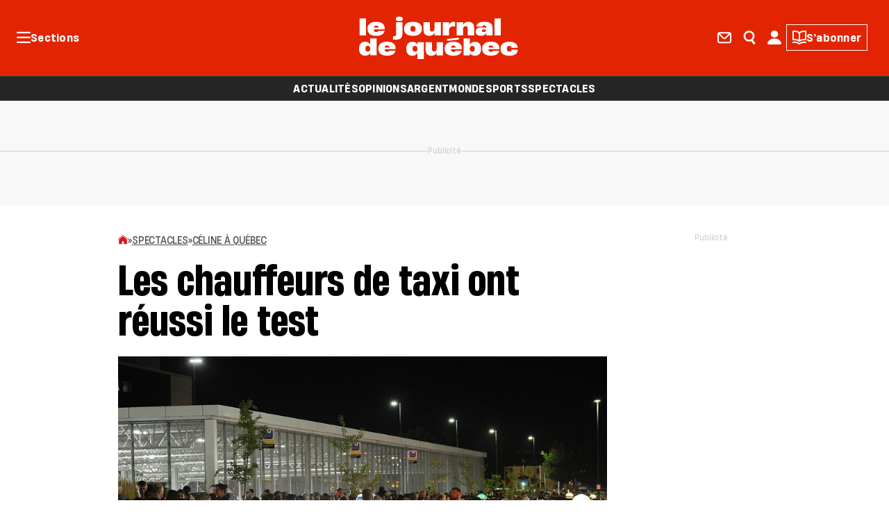

--- FILE ---
content_type: text/html;charset=UTF-8
request_url: https://www.journaldequebec.com/2016/08/25/les-chaffeurs-de-taxi-ont-reussi-le-test
body_size: 29002
content:










  <!DOCTYPE html>
  <!--[if lt IE 7]><html class="no-js lt-ie9 lt-ie8 lt-ie7"><![endif]-->
  <!--[if IE 7]><html class="no-js lt-ie9 lt-ie8"><![endif]-->
  <!--[if IE 8]><html class="no-js lt-ie9"><![endif]-->
  <!--[if gt IE 8]><!--> <html class="no-js"><!--<![endif]-->
    <head>
      <!-- HEAD -->



      <meta charset="UTF-8">
      <meta http-equiv="X-UA-Compatible" content="IE=edge,chrome=1">
      <script defer src="https://anonymous.qub.ca/anonymous-id/lib" onload="setPfuStorage()"></script>

      <title>Les chauffeurs de taxi ont réussi le test | JDQ</title>
      <meta name="description" content="Une heure avant la fin du spectacle de Céline Dion, environ 200 voitures attendaient déjà les clients.">
      <meta name="viewport" content="width=device-width, initial-scale=1, maximum-scale=1.0, user-scalable=no">

    <link rel="icon" type="image/png" sizes="32x32"    href="https://m1.quebecormedia.com/emp/jdx-prod-images/photo/0b43377b-0831-49ea-96cf-b6164d3229d3_48_jdq.ico?version=1">
    <link rel="icon" type="image/png" sizes="96x96"    href="https://m1.quebecormedia.com/emp/jdx-prod-images/photo/0b43377b-0831-49ea-96cf-b6164d3229d3_48_jdq.ico?version=1">
    <link rel="icon" type="image/png" sizes="16x16"    href="https://m1.quebecormedia.com/emp/jdx-prod-images/photo/0b43377b-0831-49ea-96cf-b6164d3229d3_48_jdq.ico?version=1">
    <link rel="apple-touch-icon-precomposed" sizes="57x57"   href="https://m1.quebecormedia.com/emp/jdx-prod-images/photo/bea45df2-ba12-4014-affc-89e54d00c287_icon-jdq.svg?version=1">
    <link rel="apple-touch-icon-precomposed" sizes="60x60"   href="https://m1.quebecormedia.com/emp/jdx-prod-images/photo/bea45df2-ba12-4014-affc-89e54d00c287_icon-jdq.svg?version=1">
    <link rel="apple-touch-icon-precomposed" sizes="72x72"   href="https://m1.quebecormedia.com/emp/jdx-prod-images/photo/bea45df2-ba12-4014-affc-89e54d00c287_icon-jdq.svg?version=1">
    <link rel="apple-touch-icon-precomposed" sizes="76x76"   href="https://m1.quebecormedia.com/emp/jdx-prod-images/photo/bea45df2-ba12-4014-affc-89e54d00c287_icon-jdq.svg?version=1">
    <link rel="apple-touch-icon-precomposed" sizes="114x114" href="https://m1.quebecormedia.com/emp/jdx-prod-images/photo/bea45df2-ba12-4014-affc-89e54d00c287_icon-jdq.svg?version=1">
    <link rel="apple-touch-icon-precomposed" sizes="120x120" href="https://m1.quebecormedia.com/emp/jdx-prod-images/photo/bea45df2-ba12-4014-affc-89e54d00c287_icon-jdq.svg?version=1">
    <link rel="apple-touch-icon-precomposed" sizes="144x144" href="https://m1.quebecormedia.com/emp/jdx-prod-images/photo/bea45df2-ba12-4014-affc-89e54d00c287_icon-jdq.svg?version=1">
    <link rel="apple-touch-icon-precomposed" sizes="152x152" href="https://m1.quebecormedia.com/emp/jdx-prod-images/photo/bea45df2-ba12-4014-affc-89e54d00c287_icon-jdq.svg?version=1">
    <link rel="apple-touch-icon-precomposed" sizes="180x180" href="https://m1.quebecormedia.com/emp/jdx-prod-images/photo/bea45df2-ba12-4014-affc-89e54d00c287_icon-jdq.svg?version=1">
    <link rel="icon" type="image/png" sizes="192x192"        href="https://m1.quebecormedia.com/emp/jdx-prod-images/photo/bea45df2-ba12-4014-affc-89e54d00c287_icon-jdq.svg?version=1">

      <meta name="robots" content="index, follow" />
      <meta name="google-site-verification" content="WjpzHzf0UeZC5vp0Q4mHDueLD2SlgQXbfuZSsbSqYG0" />


        <meta name="news_keywords" content="événements au Centre,maire Labeaume,membres de l'industrie,revers de la main,grand nombre,qu’un nombre,l’industrie du taxi,taxi de Québec,transports par taxi,chaffeurs de taxi,voiture stationnée,Céline Dion,Abdallah Homsy,Bernard Myrand,M. Labeaume,Québec" />
        <meta name="lastModified" content="2016-08-238" />
  <meta name="author" content="Jean-François Racine"/>
    <meta property="article:author" content="https://www.journaldequebec.com/auteur/jean-francois-racine" />

    	<meta name="cXenseParse:recs:image" content="https://storage.journaldequebec.com/v1/dynamic_resize/sws_path/jdx-prod-images/41b98849-7e25-46cf-9847-78a9f9a4312d_JDX-2x1_WEB.jpg?quality=80&size=500x&version=1"/>
    <meta name="cXenseParse:recs:que-image1x1" content="https://storage.journaldequebec.com/v1/dynamic_resize/sws_path/jdx-prod-images/41b98849-7e25-46cf-9847-78a9f9a4312d_JDX-1x1_WEB.jpg?quality=80&size=500x&version=1"/>
    <meta name="cXenseParse:recs:que-image4x3" content="https://storage.journaldequebec.com/v1/dynamic_resize/sws_path/jdx-prod-images/41b98849-7e25-46cf-9847-78a9f9a4312d_ORIGINAL.jpg?quality=80&size=500x&version=1"/>




  <meta property="og:title" content="Les chauffeurs de taxi ont réussi le test" />
  <meta property="og:url" content="https://www.journaldequebec.com/2016/08/25/les-chaffeurs-de-taxi-ont-reussi-le-test" />
  <meta property="og:image" content="https://storage.journaldequebec.com/v1/dynamic_resize/sws_path/jdx-prod-images/41b98849-7e25-46cf-9847-78a9f9a4312d_ORIGINAL.jpg?quality=80&size=1200x&version=1" />
  <meta property="og:type"   content="article" />
  <meta property="og:description" content="Une heure avant la fin du spectacle de Céline Dion, environ 200 voitures attendaient déjà les clients. " />
  <meta property="og:locale" content="fr_CA" />
  <meta property="og:site_name" content="Le Journal de Québec" />

  <meta name="twitter:card" content="summary_large_image" />
  <meta name="twitter:url" content="https://www.journaldequebec.com/2016/08/25/les-chaffeurs-de-taxi-ont-reussi-le-test" />
  <meta name="twitter:title" content="Les chauffeurs de taxi ont réussi le test">
  <meta name="twitter:description" content="Une heure avant la fin du spectacle de Céline Dion, environ 200 voitures attendaient déjà les clients. ">
  <meta name="twitter:image" content="https://storage.journaldequebec.com/v1/dynamic_resize/sws_path/jdx-prod-images/41b98849-7e25-46cf-9847-78a9f9a4312d_ORIGINAL.jpg?quality=80&size=1200x&version=1" />

    <meta name="apple-itunes-app" content="app-id=6444195092, app-argument=https://www.journaldequebec.com/2016/08/25/les-chaffeurs-de-taxi-ont-reussi-le-test">
        <link rel="canonical" href="https://www.journaldequebec.com/2016/08/25/les-chaffeurs-de-taxi-ont-reussi-le-test" />



    <script type='application/ld+json'>
        {
            "@context": "https://schema.org",
            "@graph": [{
                "@context": "https://schema.org",
                "@type": "NewsArticle",
                "mainEntityOfPage": {
                    "@type": "WebPage",
                    "@id": "/2016/08/25/les-chaffeurs-de-taxi-ont-reussi-le-test"
                },
                "headline": "Les chauffeurs de taxi ont réussi le test",
                "description": "Les chauffeurs de taxi ont répondu en très grand nombre mercredi soir à la sortie du Centre Vidéotron et les clients ont été transportés rapidement.",
                "image": "https://storage.journaldequebec.com/v1/dynamic_resize/sws_path/jdx-prod-images/41b98849-7e25-46cf-9847-78a9f9a4312d_ORIGINAL.jpg?quality=80&version=12&size=960x",
                "datePublished": "2016-08-25T00:18:51-04:00",
                "dateModified": "2016-08-25T00:18:51-04:00",
                "author": "Jean-François Racine",
                "publisher": {
                    "@type": "Organization",
                    "name": "Le Journal de Québec",
                    "logo": {
                        "@type": "ImageObject",
                        "url": "https://m1.quebecormedia.com/emp/jdx-prod-images/photo/fc46aac8-5224-4ab7-a971-bb414bb26d90_jdq-logo-contained-color.svg"
                    }
                },
            "isAccessibleForFree": "True"
            }]
        }
    </script>




<link type="text/css" rel="stylesheet" media="all" href="//theme.journaldemontreal.com/assets/2911d44/wro/css/jdx_css.css" />

<script  type="text/javascript" src="//theme.journaldemontreal.com/assets/2911d44/wro/js/core.js"></script>


<!-- end group header-->

    <script async src="//micro.rubiconproject.com/prebid/dynamic/23546.js"></script>
  <script async src="https://cdn.optable.co/web-sdk/latest/sdk.js"></script>
  <script src="//securepubads.g.doubleclick.net/tag/js/gpt.js"></script>
  <script>
   var googletag = googletag || {};
   googletag.cmd = googletag.cmd || [];

   var AD_SERVER_CALLBACK_TIMEOUT = 2000;

   // initialize pbjs
   var pbjs = pbjs || {};
   pbjs.que = pbjs.que || [];
   pbjs.que.push(function() {
     pbjs.setConfig({
       consentManagement: {
         gdpr: {
           cmpApi: 'iab', // Specifies that an IAB TCF-compliant CMP (Didomi) is used
           timeout: 8000, // Timeout in milliseconds for Prebid to wait for consent
           allowAuctionWithoutConsent: false // Set to true to run auctions if consent is not available (use with caution)
         }
       }
     });
     // pbjs.addAdUnits(adUnits); // Add your ad units here
     // pbjs.requestBids({ ... }); // Then request bids
   });
   pbjs.adserverCalled = [];
   pbjs.prebid = false;

   var gridAds = [];

   googletag.cmd.push(function() {
     var qub_anonymous_id = getAnonymousId();
     googletag.pubads().addEventListener('slotRenderEnded', function(event) {
       Wasp.Dfp.broadcastAdRendered(event);
     });
     googletag.companionAds().addEventListener('slotRenderEnded', function(event) {
       Wasp.Dfp.broadcastAdRendered(event);
     });

     googletag.pubads().disableInitialLoad();
     googletag.pubads().enableLazyLoad({ fetchMarginPercent : 25, renderMarginPercent : 10 });
     googletag.pubads().set("document_language", "fr");
     googletag.pubads().collapseEmptyDivs();
     googletag.pubads().enableAsyncRendering();
     googletag.pubads().setPublisherProvidedId(qub_anonymous_id);
     googletag.pubads().setTargeting("URefId", qub_anonymous_id);
     googletag.enableServices();
   });

   var waspDfpInitializer = {
     siteKey : '/7548/SMCO_FRUR_JDQ_FR_WEB',
     defaultMapping : '/misc',
     testRequestParameter : 'quebecortest',
     testTargetValue : 'TEST_QMI_GEN'
   }
  </script>

    <style>
      .fourthLine{display:none;}
.fb_iframe_widget_fluid_desktop iframe{width:100% !important;}
.user-login{display:none!important;}
.css-col .qub-now-playing {margin-bottom: 10px;}

#banner .dfp-ad{width: 100%;}
.article-wrapper .article-spacer .article-right-container .bigbox-container .dfp-ad{top: 75px;}

.header-meteo {display: none;}

.avisdedeces #inner-css-table .right-column h2 {
    color: #808080;
}
      
    </style>
     
     <meta name="ahrefs-site-verification" content="236159174f149e47a49e937ca1be081d00b20c533b767dc83b1d30f057b3784c" />

<meta name="referrer" content="unsafe-url" />
<meta property="fb:pages" content="123603337695336" />
<meta property="fb:pages" content="574845642586113" />
<meta property="fb:pages" content="1478630335800918" />
<meta property="fb:pages" content="1675329666071460" />
<meta property="fb:pages" content="459446867743254" />
<meta property="fb:pages" content="229364384094742" />
<meta property="fb:pages" content="429959187214283" />
<meta property="fb:pages" content="1490652407905281" />
<meta property="fb:pages" content="609085822623089" />
<meta property="fb:pages" content="973159752770715" />
<meta property="fb:pages" content="417151141686867" />

<style>
  .video-inline .video-js .vjs-big-play-button {
    width: 2em !important;
    height: 2em !important;
    border-radius: 50% !important;
  }
  #banner {
    text-align: center;
  }
</style>
<script>
var cX = window.cX = window.cX || {}; cX.callQueue = cX.callQueue || [];
cX.CCE = cX.CCE || {}; cX.CCE.callQueue = cX.CCE.callQueue || [];
</script>

      <!-- SEO for google -->

  <script type="application/ld+json">
    {
      "@context" :  "https://schema.org",
      "@type" :     "Organization",
      "name" :      "Le Journal de Québec",
      "url" :       "https://www.journaldequebec.com",
      "logo" :      "",
      "sameAs" : [
        "https://www.facebook.com/jdequebec",
        "https://twitter.com/jdequebec"
      ]
    }
  </script>

      <!-- Cxense script & meta -->

    <meta name="cXenseParse:recs:que-version" content="1.01"/>



      <meta name="cXenseParse:articleid" content="57be7247e4b0ad9aa0ded3c7" />
      <meta name="cXenseParse:pageclass" content="article"/>
      <meta name="cXenseParse:recs:publishtime" content="2016-08-25T04:18:51Z" />
      <meta name="cXenseParse:title" content="Les chauffeurs de taxi ont réussi le test" />
      <meta name="cXenseParse:url" content="https://www.journaldequebec.com/2016/08/25/les-chaffeurs-de-taxi-ont-reussi-le-test" />
      <meta name="cXenseParse:recs:articleid" content="57be7247e4b0ad9aa0ded3c7"/> <!-- cXense tag to be removed -->
      <meta name="cXenseParse:description" content="Les chauffeurs de taxi ont répondu en très grand nombre mercredi soir à la sortie du Centre Vidéotron et les clients ont été transportés rapidement." />

        <meta name="cXenseParse:que-sponsorise" content="false" />
        <meta name="cXenseParse:que-publireportage" content="false" />
          <meta name="cXenseParse:que-contentpermission" content="all" />
          <meta name="cXenseParse:que-keywords" content="événements au Centre,maire Labeaume,membres de l'industrie,revers de la main,grand nombre,qu’un nombre,l’industrie du taxi,taxi de Québec,transports par taxi,chaffeurs de taxi,voiture stationnée" data-separator="," />
          <meta name="cXenseParse:person" content="Céline Dion,Abdallah Homsy,Bernard Myrand,M. Labeaume" data-separator="," />
          <meta name="cXenseParse:location" content="Québec" data-separator="," />

        <meta name="cXenseParse:author" content="Jean-François Racine" />

        <meta name="cXenseParse:concept" content="Centre Vidéotron" />
        <meta name="cXenseParse:recs:que-strapline" content="Centre Vidéotron"/> <!-- cXense tag to be removed -->

	  <meta name="cXenseParse:recs:que-sectionclassname" content="spectacles" />

        <meta name="cXenseParse:category" content="Céline à Québec"/>

        <meta name="cXenseParse:recs:que-category" content="Céline à Québec" /> <!-- cXense tag to be removed -->
        <meta name="cXenseParse:recs:category" content="Céline à Québec" /> <!-- cXense tag to be removed -->


        <meta name="cXenseParse:recs:que-typeasset" content="article"/>

        <meta name="cXenseParse:recs:que-source" content="Journal de Quebec"/>


      <meta name="cXenseParse:taxonomy" content="spectacles/céline à québec" />
      <meta name="cXenseParse:recs:que-taxonomy" content="spectacles/céline à québec" /> <!-- cXense tag to be removed -->

         <meta name="cXenseParse:recs:que-hasvideo" content="false" />




	    <!-- Cxense script-->
	    <script type="text/javascript">
	      var cX = cX || {}; cX.callQueue = cX.callQueue || [];
		  cX.options = cX.options || {};
	      cX.callQueue.push(['setSiteId', '1145187459234874302']);
		  cX.callQueue.push(['invoke', function() {
			  cX.addExternalId({'id': getAnonymousId(), 'type': 'que'});
		  }]);
	      cX.callQueue.push(['sendPageViewEvent']);
		  cX.options.dataLayer = { cookie: { domain: 'www.journaldequebec.com' } };
	    </script>
	    <!-- End Cxense -->




    <script>
     var initial = [];
     initial.push({name: "Teaser maison", div: ".tp-reserved-content-wrapper", template: `<div class="tp-reserved-content-wrapper active paywall">
<div class="faded_content_qub_profile_subscription_prompt tx-courant">
  <p>{{fadingContent}}</p>
</div>
<div class="fade_qub_profile_subscription_prompt">
</div>
<div class="qub_profile_subscription_prompt">
  <div class="wrapper">
    <div class="key"></div>
    <div class="logo">	
      <img src="https://m1.quebecormedia.com/emp/jdx-prod-images/photo/fc46aac8-5224-4ab7-a971-bb414bb26d90_jdq-logo-contained-color.svg" alt="Logo" />
    </div>
    <div class="connectez_vous">
      <h5>
        Poursuivez votre lecture en vous connectant. <br/>
        C’est facile et gratuit.
      </h5>
      <a id="btnConnecter" class="btn_connecter bouton1" href="https://www.journaldequebec.com/connexion?currentPath={{currentPath}}" target="_parent" 
      onclick="dataLayer.push({event: 'MarketingPopupQubProfilBlockedContentClickConnect'})">Se connecter</a>
      <p class="link_inscription">
        <span class="caption3">Vous n'avez pas de compte?</span>
        <a id="btnSubscribe" class="btn_subscribe bouton1" href="https://www.journaldequebec.com/connexion?currentPath={{currentPath}}" target="_parent" 
        onclick="dataLayer.push({event: 'MarketingPopupQubProfilBlockedContentClickSubscribe'})">S’inscrire</a>
      </p>
      <p class="link_decouvrir body6">
        <a href="https://www.journaldequebec.com/vie-privee" target="_blank" onclick="dataLayer.push({event: 'MarketingPopupQubProfilBlockedContentClickLearnMore'})" >Politique de confidentialité</a>
        <a href="https://www.qub.ca/leprofilqub" target="_blank" onclick="dataLayer.push({event: 'MarketingPopupQubProfilBlockedContentClickLearnMore'})" >Découvrez le profil QUB</a></p>
    </div>
  </div>
</div>
<div class="qub_profile_subscription_spacer"></div>
</div>

<style> 
@import url("https://s1.quebecormedia.com/infojdem/fonts/heading-now/stylesheet.css");

/** FADE **/
.faded_content_qub_profile_subscription_prompt {
  width: 100%;
  font-size: 19.2px;
  font-family: 'Droid Serif', Arial;
}
.fade_qub_profile_subscription_prompt {
  background-image: linear-gradient(
    to top,
    rgba(255, 255, 255, 1) 0%,
    rgba(255, 255, 255, 1) 30%,
    rgba(255, 255, 255, 0) 100%
  );
  width: 100%;
  position: relative;
  height: 125px;
  margin-top: -100px;
}
/** MAIN CONTAINER **/
.qub_profile_subscription_prompt {
  width: 100%;
  background: white;
  position: relative;
}
.wrapper{
  position: relative;
  width: 100%;
  margin: auto;
  border: 2px solid #FFCC33;
  border-radius: 4px;
  padding: 32px;
}
.key{
  position: absolute;
  top: 0;
  right: 0;
  display: inline-block;
  background: #FFCC33;
  background-image: url("https://m1.quebecormedia.com/emp/jdx-prod-images/photo/1d1d6846-9f2e-40ce-8393-fc57f48317b8_key.svg");
  background-repeat: no-repeat;
  background-position: center center;
  width: 32px;
  height: 32px;
  border-radius: 0 0 0 4px;
}
.logo {
  width: 100%;
  text-align: center;
}
.logo img{
  width: 100%;
  max-width: 145px;
}
.connectez_vous {
  width: 100%;
  position: relative;
  text-align: center;
  margin: 24px 0 0 0;
}
.connectez_vous p{
  margin: 0;
}
.btn_connecter {
  display: inline-block;
  color: white !important;
  padding: 10px 16px;
  background-color: #e32402;
  border-radius: 3px;
  text-decoration: none !important;
}
.btn_connecter:hover{
	background-color: #CA2002;
}
.link_inscription{
 	margin: 24px 0 !important;
}
.link_inscription a{
  color: #e32402 !important;
  text-decoration: none !important;
}
.link_decouvrir a{
  color: black;
  margin: 0 8px;
  text-decoration: none;
}
.link_decouvrir a::after{
	content: url('https://m1.quebecormedia.com/emp/jdx-prod-images/photo/eb795198-b7a3-4e65-974d-81307f613e80_externallink.svg');
  	width: 10px;
  	height: 10px;
   	margin-left: 4px;
}
.qub_profile_subscription_spacer {
  height: 25px;
}
@media (max-width: 450px) {
  .wrapper{
    padding: 32px 24px;
  }
  .link_decouvrir a{
    display: block;
    margin: 0;
  }
  .link_decouvrir a:last-child{
    margin-top: 16px;
  }
}

/** IMPORT FROM FIGMA JDX **/
h5 {
  font-family: "Heading Now 56";
  font-size: 26px;
  font-weight: 750;
  font-stretch: 400%;
  font-style: normal;
  text-decoration: none;
  text-transform: none;
  letter-spacing: 0px;
  line-height: 28.6px;
  margin: 24px 0;
}
@media (max-width:  767px ) {
  h5 {
    font-family: "Heading Now 56";
    font-size: 20px;
    font-weight: 750;
    font-stretch: 400%;
    font-style: normal;
    text-decoration: none;
    text-transform: none;
    letter-spacing: 0px;
    line-height: 22px;
  }
}
@media (max-width:  639px ) {
  h5 {
    font-family: "Heading Now 56";
    font-size: 18px;
    font-weight: 750;
    font-stretch: 400%;
    font-style: normal;
    text-decoration: none;
    text-transform: none;
    letter-spacing: 0px;
    line-height: 19.8px;
  }
}

.bouton1{
  font-family: "Heading Now";
  font-size: 18px;
  font-weight: 600;
  font-stretch: 550%;
  font-style: normal;
  text-decoration: none;
  text-transform: none;
  letter-spacing: 0.25px;
  line-height: 18px;
}
@media (max-width:  767px ) {
  .bouton1{
    font-family: "Heading Now";
    font-size: 16px;
    font-weight: 600;
    font-stretch: 550%;
    font-style: normal;
    text-decoration: none;
    text-transform: none;
    letter-spacing: 0.25px;
    line-height: 16px;
  }
}
@media (max-width:  639px ) {
  .bouton1{
    font-family: "Heading Now";
    font-size: 16px;
    font-weight: 600;
    font-stretch: 550%;
    font-style: normal;
    text-decoration: none;
    text-transform: none;
    letter-spacing: 0.25px;
    line-height: 16px;
  }
}

.caption3 {
  font-family: "Heading Now Variable";
  font-size: 14px;
  font-weight: 400;
  font-stretch: 550%;
  font-style: normal;
  text-decoration: none;
  text-transform: none;
  letter-spacing: -0.25px;
  line-height: 20.3px;
}
@media (max-width:  767px ) {
  .caption3 {
    font-family: "Heading Now Variable";
    font-size: 14px;
    font-weight: 400;
    font-stretch: 550%;
    font-style: normal;
    text-decoration: none;
    text-transform: none;
    letter-spacing: -0.25px;
    line-height: 20.3px;
  }
}
@media (max-width:  639px ) {
  .caption3 {
    font-family: "Heading Now Variable";
    font-size: 14px;
    font-weight: 400;
    font-stretch: 550%;
    font-style: normal;
    text-decoration: none;
    text-transform: none;
    letter-spacing: -0.25px;
    line-height: 20.3px;
  }
}
.body6 {
  font-family: "Heading Now Variable";
  font-size: 11px;
  font-weight: 400;
  font-stretch: 550%;
  font-style: normal;
  text-decoration: none;
  text-transform: none;
  letter-spacing: -0.25px;
  line-height: 14.85px;
}
@media (max-width:  767px ) {
  .body6 {
    font-family: "Heading Now Variable";
    font-size: 11px;
    font-weight: 400;
    font-stretch: 550%;
    font-style: normal;
    text-decoration: none;
    text-transform: none;
    letter-spacing: -0.25px;
    line-height: 14.85px;
  }
}
@media (max-width:  639px ) {
  .body6 {
    font-family: "Heading Now Variable";
    font-size: 11px;
    font-weight: 400;
    font-stretch: 550%;
    font-style: normal;
    text-decoration: none;
    text-transform: none;
    letter-spacing: -0.25px;
    line-height: 14.85px;
  }
}
</style>

{{custom-script-start}}
    $( document ).ready(function() {
        dataLayer.push({event: 'MarketingPopupQubProfilBlockedContentView'})
    });
{{custom-script-end}}`});
     var tp2 = window["tp2"] || initial;
    </script>



    <script>
     var initial = [];
     initial.push({name: "Smart banner maison", div: ".smartbanner-wrapper", template: `<div class="smartbanner-wrapper">
    <div id="smartbanner" class="smartbanner" data-cookieName="_pc_sbclosed" data-userAgent="mobile">
      
      <div class="info_sb">
        <div class="close_sb" onclick="closeModal(false)">
          <img src="https://m1.quebecormedia.com/emp/jdx-prod-images/photo/0d2e1bd1-6fb8-4ecc-b5be-ef688a953049_close.svg" />
        </div>
        <div class="logo">
          <img src="https://m1.quebecormedia.com/emp/jdx-prod-images/photo/bea45df2-ba12-4014-affc-89e54d00c287_icon-jdq.svg" />
        </div>
        <div class="texte">
          <h5>
            Une nouvelle façon de lire le Journal.
          </h5>
          Découvrez l’application mobile
        </div>
      </div>
      <div class="boutton">
        <a id="applink" target="_blank" onclick="closeModal(true)">
          Afficher
        </a>
      </div>
    </div>
    </div>
    
    {{custom-script-start}}
        var userAgent = navigator.userAgent || navigator.vendor || window.opera;
        if (/android/i.test(userAgent)) {
          var platform = "android";
          var link = "https://play.google.com/store/apps/details?id=com.quebecormedia.journaldequebec";
        }else{
          console.log('iOs');
          var platform = "ios";
          var link = "https://apps.apple.com/ca/app/journal-de-montr%C3%A9al/id6444195089";
        }
        $('#smartbanner').attr("data-platform", platform);
        $('#applink').attr("href", link); 
      
        function sendEvent(msg) {
          dataLayer.push({event: msg})
        }
        
      function closeModal(afficher) {
          $('.smartbanner').hide();
          sendEvent("closesmartbanner");
          if(afficher){
            sendEvent("closesmartbanner-afficher");
          }
          setCookiePiano("_pc_sbclosed", "true", 7);
      
          var container = document.getElementById('smartbanner');
        container.classList.add('hidden');
        }
      
        function setCookiePiano(cname, cvalue, exdays) {
          var d = new Date();
          d.setTime(d.getTime() + (exdays*24*60*60*1000));
          var expires = "expires="+ d.toUTCString();
          document.cookie = cname + "=" + cvalue + ";" + expires + ";";
        }
    {{custom-script-end}}
    
    <style>
        @import url("https://s1.quebecormedia.com/infojdem/fonts/heading-now/stylesheet.css");
    
    .smartbanner{
      font-family:"Heading Now";
      color: white;
      width: 100%;
      display: flex;
      justify-content: space-between;
      align-items: center;
      gap: 16px;
      background: #262626;
      padding: 10px 16px;
    }
    .close_sb img{
      width: 10px;
      height: 10px;
    }
    .info_sb{
      display: flex;
      align-items: center;
    }
    .logo{
      width: 51px;
      margin: 0 16px;
    }
    .logo img{
      width: 100%;
    }
    .texte{
      font-size:12px;
      font-weight:400;
      font-stretch:550%;
      letter-spacing:0.25px;
      line-height:100%;
    }
    h5{
      font-size:18px;
      font-weight:750;
      font-stretch:400%;
      line-height:110%;
      letter-spacing:0px;
      margin: 0px;
    }
    .boutton a{
      color: white;
      text-decoration: none;
      font-size:11px;
      font-weight:400;
      font-stretch:550%;
      letter-spacing:-0.25px;
      background: #E32402;
      padding: 4px 8px;
      border-radius: 3px;
    }
    </style>`});
     var sb = window["sb"] || initial;
    </script>


      <meta property="fb:app_id" content="452833365068139" />

  <script>
    var userId = $.cookie("auth-user-id");
    var isConnected = (userId!=null) ? "true" : "false";
    var sectionId = "57b1edcfe4b04cf51f965ffa";
    dataLayer = [{
      "referrer"          :   document.referrer.split('/')[2],
      "cxense_siteid"     :   "1145187459234874302",

            "referenceNo" :   "cc77c044-9efa-40be-b06f-85c92538c310",
      
			    'section': "Céline à Québec",
            "midSection": "Céline à Québec",
      
        'rootChannel': "Spectacles",

      "subscriberOnly"    :   "false",
      "assetType"         :   "StoryDetail",
      "isAnArticle"       :   "true",
        "articleName"     :   "Les chauffeurs de taxi ont réussi le test",
        "articleAuthor"     :   "Jean-François Racine",
        "articleDate"       :   "25 août 2016, 00 h 18 min 51 s",
            "premiumContent" :  "false",
          "sponsoredContent" : "false",
          "publiReportage" : "false",

      "assetId"           :   "57be7247e4b0ad9aa0ded3c7",
      "assetTitle"        :   "Les chauffeurs de taxi ont réussi le test" ,
      "userId" : userId,
        "Contentpermission" : "all",
    }];
    
	    $( document ).ready(function() {
	        var urlCx = "https://recherche-api.numeriq.ca/sites/common/cx.php";
	        var urlFetch = urlCx+'?url='+window.location;
	        $.ajax({
	            url: urlFetch,
	            dataType:'json'
	        }).done(function( data ) {
	            dataLayer.push({
	                event : 'cxense_profile',
	                profile: {
	                    elements : data
	                }
	            });
	        });
	    });

  </script>

      <script type="text/javascript">
       googletag.cmd.push(function() {
         if (typeof window.headertag === 'undefined' ||window.headertag.apiReady !== true) {
           window.headertag = googletag;
           console.log("***** Headertag fallback on Googletag");
         }
       });
      </script>

      <script type='text/javascript'>
       var cX = cX || {}; cX.callQueue = cX.callQueue || [];
       cX.options = cX.options || {};
       cX.options.dataLayer = { cookie: { domain: 'www.journaldequebec.com' } };
      </script>


      
      <!-- END OF HEAD -->

    <script>
        var activateTalk = false;
        var talkURL = "https://commentaires.qub.ca";
        var staticProtocol = "https";
        var themeProvider = "//theme.journaldemontreal.com/assets/2911d44";
        var coralLoaded = false;
        var coralAttemps = 0;
        var coralInitiated = function () {
            coralLoaded = true;
        }
    </script>

    <script src="https://commentaires.qub.ca/assets/js/embed.js" onload="coralInitiated()" defer></script>
    <script src="https://commentaires.qub.ca/assets/js/count.js" id ="coral-script" class="coral-script" defer></script>
    
<script>(window.BOOMR_mq=window.BOOMR_mq||[]).push(["addVar",{"rua.upush":"false","rua.cpush":"true","rua.upre":"false","rua.cpre":"true","rua.uprl":"false","rua.cprl":"false","rua.cprf":"false","rua.trans":"SJ-f5fab7ff-f5a7-49cc-b782-4b1f6ec5ae08","rua.cook":"false","rua.ims":"false","rua.ufprl":"false","rua.cfprl":"false","rua.isuxp":"false","rua.texp":"norulematch","rua.ceh":"false","rua.ueh":"false","rua.ieh.st":"0"}]);</script>
                              <script>!function(a){var e="https://s.go-mpulse.net/boomerang/",t="addEventListener";if("False"=="True")a.BOOMR_config=a.BOOMR_config||{},a.BOOMR_config.PageParams=a.BOOMR_config.PageParams||{},a.BOOMR_config.PageParams.pci=!0,e="https://s2.go-mpulse.net/boomerang/";if(window.BOOMR_API_key="3HV8U-7XEBB-ZJ87R-9AXG7-BADUF",function(){function n(e){a.BOOMR_onload=e&&e.timeStamp||(new Date).getTime()}if(!a.BOOMR||!a.BOOMR.version&&!a.BOOMR.snippetExecuted){a.BOOMR=a.BOOMR||{},a.BOOMR.snippetExecuted=!0;var i,_,o,r=document.createElement("iframe");if(a[t])a[t]("load",n,!1);else if(a.attachEvent)a.attachEvent("onload",n);r.src="javascript:void(0)",r.title="",r.role="presentation",(r.frameElement||r).style.cssText="width:0;height:0;border:0;display:none;",o=document.getElementsByTagName("script")[0],o.parentNode.insertBefore(r,o);try{_=r.contentWindow.document}catch(O){i=document.domain,r.src="javascript:var d=document.open();d.domain='"+i+"';void(0);",_=r.contentWindow.document}_.open()._l=function(){var a=this.createElement("script");if(i)this.domain=i;a.id="boomr-if-as",a.src=e+"3HV8U-7XEBB-ZJ87R-9AXG7-BADUF",BOOMR_lstart=(new Date).getTime(),this.body.appendChild(a)},_.write("<bo"+'dy onload="document._l();">'),_.close()}}(),"".length>0)if(a&&"performance"in a&&a.performance&&"function"==typeof a.performance.setResourceTimingBufferSize)a.performance.setResourceTimingBufferSize();!function(){if(BOOMR=a.BOOMR||{},BOOMR.plugins=BOOMR.plugins||{},!BOOMR.plugins.AK){var e="true"=="true"?1:0,t="",n="clruq7axyydjw2ju3uka-f-7b25a0218-clientnsv4-s.akamaihd.net",i="false"=="true"?2:1,_={"ak.v":"39","ak.cp":"847128","ak.ai":parseInt("206534",10),"ak.ol":"0","ak.cr":10,"ak.ipv":4,"ak.proto":"h2","ak.rid":"33cd1c4a","ak.r":37608,"ak.a2":e,"ak.m":"f","ak.n":"essl","ak.bpcip":"18.227.72.0","ak.cport":54848,"ak.gh":"23.198.5.150","ak.quicv":"","ak.tlsv":"tls1.3","ak.0rtt":"","ak.0rtt.ed":"","ak.csrc":"-","ak.acc":"","ak.t":"1765072148","ak.ak":"hOBiQwZUYzCg5VSAfCLimQ==Fo8PiNL/fxeBxeG4bReDoWl6UMNgq28QGBEZ1VZksoZb23NhqDKjlgISufI4YJepXCr3SowrEqRmmUSoIOdmCEdqKhQBNlvo3P0kwM2K/u/pn178cCbUVkN/F7ROd5OToXchVsU8B0paFbhGiAEwYgSRatS6i8+9yRODHamAjGozFImM98dk9LE1ubt23IMt+nkShiJahHmMlCTB/EzeSijcMFQWZyLE8KmqXTwAHEwylE0DYJVZMTlaSQheY3VfB5CTC7gP+EI7Y4Sy+Tc0CBKJEHJ3u3eIM6WJh2iI9y9weYv7sxmIDJfN28+/t8GXwwcbD34chq/4q0ZQ2KeMQeVUfxUqrIsrKFfkctLyhbWQXhxYsGGHYhkeWJYK3rktqperCptH9A6758zB5oSr71UUNCID5ShQFH4gCiOWqM4=","ak.pv":"119","ak.dpoabenc":"","ak.tf":i};if(""!==t)_["ak.ruds"]=t;var o={i:!1,av:function(e){var t="http.initiator";if(e&&(!e[t]||"spa_hard"===e[t]))_["ak.feo"]=void 0!==a.aFeoApplied?1:0,BOOMR.addVar(_)},rv:function(){var a=["ak.bpcip","ak.cport","ak.cr","ak.csrc","ak.gh","ak.ipv","ak.m","ak.n","ak.ol","ak.proto","ak.quicv","ak.tlsv","ak.0rtt","ak.0rtt.ed","ak.r","ak.acc","ak.t","ak.tf"];BOOMR.removeVar(a)}};BOOMR.plugins.AK={akVars:_,akDNSPreFetchDomain:n,init:function(){if(!o.i){var a=BOOMR.subscribe;a("before_beacon",o.av,null,null),a("onbeacon",o.rv,null,null),o.i=!0}return this},is_complete:function(){return!0}}}}()}(window);</script></head>

    <body class="dfp-path"
          data-dfpPath="/entertainment/music"
          data-page="article"
          data-pagetype="story"
          data-hidelogo="false"
          data-themeAssetsUrl="https://theme.journaldequebec.com"
          data-adsInArticle="true"
          data-imgPath="//theme.journaldemontreal.com/assets/2911d44"
          data-currentsection="CelineAQuebec"
          data-sectioncolor="spectacles"
          data-sectiontype="editorial"
          data-logoMain="https://m1.quebecormedia.com/emp/jdx-prod-images/photo/58dbbca6-d45f-4502-add4-4e5416ca111e_jdq-logo-default-white.svg"
          data-logoMainFallback="https://m1.quebecormedia.com/emp/jdx-prod-images/photo/fc46aac8-5224-4ab7-a971-bb414bb26d90_jdq-logo-contained-color.svg"
          data-logoMainFallback-1x1="https://m1.quebecormedia.com/emp/jdx-prod-images/photo/71c9dac6-e36f-4f8e-84bb-df686f1cc5e0_jdq-square.png"
          data-logoDevice="https://m1.quebecormedia.com/emp/jdx-prod-images/photo/1aeb09fc-aaf8-43a7-9114-c3ffc91bb0f4_jdq-logo-horizontal-color.svg"
          data-mobileMozaicAjax="true"
          data-dfp-tags = "deschamps_celine_dion"
          data-fb-show-comment-count = "true"
          data-fb-show-share-count = "true"
          data-rjdx-enable = "true"
            data-is-nopub="false"
            data-story-format="CLASSIC"
            data-reserved=""
          data-url = "https://www.journaldequebec.com/2016/08/25/les-chaffeurs-de-taxi-ont-reussi-le-test"
          data-fb-netino-app-id = "QBFC2"
          data-webview = false>

  <!-- Google Tag Manager -->
  <noscript><iframe src="//www.googletagmanager.com/ns.html?id=GTM-PRRHXRL"
  height="0" width="0" style="display:none;visibility:hidden"></iframe></noscript>
  <script>(function(w,d,s,l,i){w[l]=w[l]||[];w[l].push({'gtm.start':
  new Date().getTime(),event:'gtm.js'});var f=d.getElementsByTagName(s)[0],
  j=d.createElement(s),dl=l!='dataLayer'?'&l='+l:'';j.async=true;j.src=
  '//www.googletagmanager.com/gtm.js?id='+i+dl+'';f.parentNode.insertBefore(j,f);
  })(window,document,'script','dataLayer','GTM-PRRHXRL');</script>
  <!-- End Google Tag Manager -->

        <div class="dfpPath">/entertainment/music</div>

      <div id="wrapper">
        <div class="smartbanner-wrapper"></div>

    <header class="header-container">
        <div class="header-wrapper">
            <div class="burger-menu">
                <p>
  <img src="//theme.journaldemontreal.com/assets/2911d44/images/icon/icon-burger.svg" alt="Menu burger" 
      width="20px"
      height="20px"
  />
                    <span>Sections</span>
                </p>
                <div class="main-sticky-logo">
                    <a href="/" title="Retour à l’accueil">
                        <img class="logoH" src="https://m1.quebecormedia.com/emp/jdx-prod-images/photo/2600605f-dfe7-477b-9b35-d2130ce09c2d_jdq-logo-horizontal-white.svg" alt="Logo Le Journal de Québec" height="24px" width="322px" />
                        <img class="logoV" src="https://m1.quebecormedia.com/emp/jdx-prod-images/photo/58dbbca6-d45f-4502-add4-4e5416ca111e_jdq-logo-default-white.svg" alt="Logo Le Journal de Québec" height="24px" width="119px" />
                    </a>
                </div>
            </div>
            <div class="main-logo-wrapper">
                <a href="/" title="Retour à l’accueil">
                    <img src="https://m1.quebecormedia.com/emp/jdx-prod-images/photo/58dbbca6-d45f-4502-add4-4e5416ca111e_jdq-logo-default-white.svg" alt="Logo Le Journal de Québec" />
                </a>
            </div>
            <div class="right-header">
                <ul class="right-menu">
                    <li class="header-infolettre">
                        <a href="/infolettres" title="Infolettres">
  <img src="//theme.journaldemontreal.com/assets/2911d44/images/icon/infolettre.svg" alt="Infolettre" 
      width="20px"
      height="20px"
  />
                            <span>Infolettres</span>
                        </a>
                    </li>
                    <li class="header-search">
                        <a href="javascript:void(0)" title="Recherche">
  <img src="//theme.journaldemontreal.com/assets/2911d44/images/icon/icon-search.svg" alt="Recherche" 
      width="20px"
      class="closed"
      height="20px"
  />
  <img src="//theme.journaldemontreal.com/assets/2911d44/images/icon/icon-white-x.svg" alt="Recherche" 
      width="20px"
      class="opened"
      height="20px"
  />
                        </a>
                    </li>
                    <li class="top-profile">
                        <div
                                class="headernav-connexion"
                                data-abonnement="true"
                                data-privileges="false"
                                data-infolettres="true"
                        >
        <div class="user-profile-dropdown" />
                        </div>
                    </li>
                        <li class="boutton-abonnement">
                            <a href="/abonnement/produit" title="S’abonner">S’abonner</a>
                        </li>
                </ul>
            </div>
        </div>
    <div class="header-sousmenu">
                <a href="https://www.journaldequebec.com/actualite"
                   data-path="/actualite"
                   itemprop="url"
                   class="item-sousmenu"
                    title="Actualités">
                        <span itemprop="name">Actualités</span>
                </a>
                <a href="https://www.journaldequebec.com/opinions"
                   data-path="/opinions"
                   itemprop="url"
                   class="item-sousmenu"
                    title="Opinions">
                        <span itemprop="name">Opinions</span>
                </a>
                <a href="https://www.journaldequebec.com/argent"
                   data-path="/argent"
                   itemprop="url"
                   class="item-sousmenu"
                    title="Argent">
                        <span itemprop="name">Argent</span>
                </a>
                <a href="https://www.journaldequebec.com/monde"
                   data-path="/monde"
                   itemprop="url"
                   class="item-sousmenu"
                    title="Monde">
                        <span itemprop="name">Monde</span>
                </a>
                <a href="https://www.journaldequebec.com/sports"
                   data-path="/sports"
                   itemprop="url"
                   class="item-sousmenu"
                    title="Sports">
                        <span itemprop="name">Sports</span>
                </a>
                <a href="https://www.journaldequebec.com/spectacles"
                   data-path="/spectacles"
                   itemprop="url"
                   class="item-sousmenu"
                    title="Spectacles">
                        <span itemprop="name">Spectacles</span>
                </a>
    </div>
    <div class="header-recherche">
        <div class="recherche-wrapper">
            <form action="/recherche" class="top-search" role="search" method="get" name="searchForm" autocomplete="off">
                <input class="search-input" type="text" name="q" placeholder="Que pouvons-nous vous aider à trouver?" autocomplete="off" />
                <input class="submit-input" type="submit" value="" />
            </form>
        </div>
    </div>
    </header>
        <div id="banner" class="isLoading dfp-labeled">
          <span class="loader"></span>
        </div>

        <div class="fullwidth-container">
        </div>

        <section class="main-container">
    <div class="sidebar">
        <aside class="rjdx-sidebar">
            <div class="rjdx-sidebar-layer"></div>
            <div class="rjdx-sidebar-content">
                <div class="rjdx-sidebar-close">
  <img src="//theme.journaldemontreal.com/assets/2911d44/images/icon/icon-black-x.svg" alt="Fermer" 
      width="20px"
      class="svg close"
      height="20px"
  />
                </div>
                <div class="rjdx-sidebar-menu-container">
                    <nav>
                        <ul class="section-links" itemscope itemtype="https://schema.org/SiteNavigationElement">
                                        <li class="menu-item actualite">
                                            <div class="menu-item-container with-dropdown">
                                                <a href="https://www.journaldequebec.com/actualite"
                                                   data-path="/actualite"
                                                   itemprop="url">
                                                        <span itemprop="name">ACTUALITÉS</span>
                                                </a>
                                                <span class="menu-item-arrows"></span>
    <div class="menu-item-dropdown">
        <ul class="sub-sections">
                    <li class="sub-section actualite">
<a href="https://www.journaldequebec.com/actualite/faits-divers" >Justice et faits divers</a>                    </li>
                    <li class="sub-section actualite">
<a href="https://www.journaldequebec.com/actualite/coronavirus" >COVID-19</a>                    </li>
                    <li class="sub-section actualite">
<a href="https://www.journaldequebec.com/actualite/politique" >Politique</a>                    </li>
                    <li class="sub-section actualite">
<a href="https://www.journaldequebec.com/actualite/sante" >Santé</a>                    </li>
                    <li class="sub-section actualite">
<a href="https://www.journaldequebec.com/actualite/education" >Éducation</a>                    </li>
                    <li class="sub-section actualite">
<a href="https://www.journaldequebec.com/actualite/transports" >Transports</a>                    </li>
                    <li class="sub-section actualite">
<a href="https://www.journaldequebec.com/actualite/quebec" >Québec</a>                    </li>
                    <li class="sub-section actualite">
<a href="https://www.journaldequebec.com/actualite/environnement" >Environnement</a>                    </li>
                    <li class="sub-section actualite">
<a href="https://www.journaldequebec.com/actualite/consommation" >Consommation</a>                    </li>
                    <li class="sub-section actualite">
<a href="https://www.journaldequebec.com/actualite/societe" >Société</a>                    </li>
                    <li class="sub-section actualite">
<a href="https://www.journaldequebec.com/qubradio" >Qub Radio</a>                    </li>
                    <li class="sub-section actualite">
<a href="https://www.journaldequebec.com/actualite/elections-federales" >Élections Fédérales</a>                    </li>
        </ul>
    </div>
                                            </div>
                                            <meta itemprop="position" content="1"/>
                                                <div class="mobile-dropdown">
                                                    <span class="mobile-dropdown-go-back"></span>
                                                    <a class="section-link" href="https://www.journaldequebec.com/actualite"
                                                       data-path="/actualite"
                                                       itemprop="url">
                                                            <span itemprop="name">ACTUALITÉS</span>
                                                    </a>
    <ul class="mobile sub-sections">
                <li class="sub-section actualite">
<a href="https://www.journaldequebec.com/actualite/faits-divers" >Justice et faits divers</a>                </li>
                <li class="sub-section actualite">
<a href="https://www.journaldequebec.com/actualite/coronavirus" >COVID-19</a>                </li>
                <li class="sub-section actualite">
<a href="https://www.journaldequebec.com/actualite/politique" >Politique</a>                </li>
                <li class="sub-section actualite">
<a href="https://www.journaldequebec.com/actualite/sante" >Santé</a>                </li>
                <li class="sub-section actualite">
<a href="https://www.journaldequebec.com/actualite/education" >Éducation</a>                </li>
                <li class="sub-section actualite">
<a href="https://www.journaldequebec.com/actualite/transports" >Transports</a>                </li>
                <li class="sub-section actualite">
<a href="https://www.journaldequebec.com/actualite/quebec" >Québec</a>                </li>
                <li class="sub-section actualite">
<a href="https://www.journaldequebec.com/actualite/environnement" >Environnement</a>                </li>
                <li class="sub-section actualite">
<a href="https://www.journaldequebec.com/actualite/consommation" >Consommation</a>                </li>
                <li class="sub-section actualite">
<a href="https://www.journaldequebec.com/actualite/societe" >Société</a>                </li>
                <li class="sub-section actualite">
<a href="https://www.journaldequebec.com/qubradio" >Qub Radio</a>                </li>
                <li class="sub-section actualite">
<a href="https://www.journaldequebec.com/actualite/elections-federales" >Élections Fédérales</a>                </li>
    </ul>
                                                </div>
                                        </li>
                                        <li class="menu-item opinions">
                                            <div class="menu-item-container with-dropdown">
                                                <a href="https://www.journaldequebec.com/opinions"
                                                   data-path="/opinions"
                                                   itemprop="url">
                                                        <span itemprop="name">OPINIONS</span>
                                                </a>
                                                <span class="menu-item-arrows"></span>
    <div class="menu-item-dropdown">
        <ul class="sub-sections">
                    <li class="sub-section opinions">
<a href="https://www.journaldequebec.com/opinions/toutes-nos-chroniques" >Chroniqueurs</a>                    </li>
                    <li class="sub-section opinions">
<a href="https://www.journaldequebec.com/opinions/faitesladifference" >Faites la différence</a>                    </li>
                    <li class="sub-section opinions">
<a href="https://www.journaldequebec.com/opinions/blogues" >Perspective</a>                    </li>
                    <li class="sub-section opinions">
<a href="https://www.journaldequebec.com/opinions/caricatures" >Caricatures</a>                    </li>
        </ul>
    </div>
                                            </div>
                                            <meta itemprop="position" content="2"/>
                                                <div class="mobile-dropdown">
                                                    <span class="mobile-dropdown-go-back"></span>
                                                    <a class="section-link" href="https://www.journaldequebec.com/opinions"
                                                       data-path="/opinions"
                                                       itemprop="url">
                                                            <span itemprop="name">OPINIONS</span>
                                                    </a>
    <ul class="mobile sub-sections">
                <li class="sub-section opinions">
<a href="https://www.journaldequebec.com/opinions/toutes-nos-chroniques" >Chroniqueurs</a>                </li>
                <li class="sub-section opinions">
<a href="https://www.journaldequebec.com/opinions/faitesladifference" >Faites la différence</a>                </li>
                <li class="sub-section opinions">
<a href="https://www.journaldequebec.com/opinions/blogues" >Perspective</a>                </li>
                <li class="sub-section opinions">
<a href="https://www.journaldequebec.com/opinions/caricatures" >Caricatures</a>                </li>
    </ul>
                                                </div>
                                        </li>
                                        <li class="menu-item argent">
                                            <div class="menu-item-container with-dropdown">
                                                <a href="https://www.journaldequebec.com/argent"
                                                   data-path="/argent"
                                                   itemprop="url">
                                                        <span itemprop="name">ARGENT</span>
                                                </a>
                                                <span class="menu-item-arrows"></span>
    <div class="menu-item-dropdown">
        <ul class="sub-sections">
                    <li class="sub-section argent">
<a href="https://www.journaldequebec.com/argent/dans-vos-poches" >Finances personnelles</a>                    </li>
                    <li class="sub-section argent">
<a href="https://www.journaldequebec.com/argent/penurie-de-main-doeuvre" >Emplois</a>                    </li>
                    <li class="sub-section argent">
<a href="https://www.journaldequebec.com/argent/opinions" >Opinions</a>                    </li>
                    <li class="sub-section argent">
<a href="https://www.journaldequebec.com/argent/ou-vont-vos-impots" >Où vont vos impôts</a>                    </li>
                    <li class="sub-section argent">
<a href="https://www.journaldequebec.com/argent/entreprises" >Entreprises</a>                    </li>
                    <li class="sub-section argent">
<a href="https://www.journaldequebec.com/argent/bourse" >Bourse</a>                    </li>
                    <li class="sub-section argent">
<a href="https://www.journaldequebec.com/argent/immobilier" >Marché immobilier</a>                    </li>
                    <li class="sub-section argent">
<a href="https://www.journaldequebec.com/argent/tarifs-douaniers" >Tarifs douaniers</a>                    </li>
        </ul>
    </div>
                                            </div>
                                            <meta itemprop="position" content="3"/>
                                                <div class="mobile-dropdown">
                                                    <span class="mobile-dropdown-go-back"></span>
                                                    <a class="section-link" href="https://www.journaldequebec.com/argent"
                                                       data-path="/argent"
                                                       itemprop="url">
                                                            <span itemprop="name">ARGENT</span>
                                                    </a>
    <ul class="mobile sub-sections">
                <li class="sub-section argent">
<a href="https://www.journaldequebec.com/argent/dans-vos-poches" >Finances personnelles</a>                </li>
                <li class="sub-section argent">
<a href="https://www.journaldequebec.com/argent/penurie-de-main-doeuvre" >Emplois</a>                </li>
                <li class="sub-section argent">
<a href="https://www.journaldequebec.com/argent/opinions" >Opinions</a>                </li>
                <li class="sub-section argent">
<a href="https://www.journaldequebec.com/argent/ou-vont-vos-impots" >Où vont vos impôts</a>                </li>
                <li class="sub-section argent">
<a href="https://www.journaldequebec.com/argent/entreprises" >Entreprises</a>                </li>
                <li class="sub-section argent">
<a href="https://www.journaldequebec.com/argent/bourse" >Bourse</a>                </li>
                <li class="sub-section argent">
<a href="https://www.journaldequebec.com/argent/immobilier" >Marché immobilier</a>                </li>
                <li class="sub-section argent">
<a href="https://www.journaldequebec.com/argent/tarifs-douaniers" >Tarifs douaniers</a>                </li>
    </ul>
                                                </div>
                                        </li>
                                        <li class="menu-item monde">
                                            <div class="menu-item-container with-dropdown">
                                                <a href="https://www.journaldequebec.com/monde"
                                                   data-path="/monde"
                                                   itemprop="url">
                                                        <span itemprop="name">MONDE</span>
                                                </a>
                                                <span class="menu-item-arrows"></span>
    <div class="menu-item-dropdown">
        <ul class="sub-sections">
                    <li class="sub-section monde">
<a href="https://www.journaldequebec.com/monde/guerre-en-ukraine" >Guerre en Ukraine</a>                    </li>
                    <li class="sub-section monde">
<a href="https://www.journaldequebec.com/monde/etats-unis" >États-Unis</a>                    </li>
                    <li class="sub-section monde">
<a href="https://www.journaldequebec.com/monde/europe" >Europe</a>                    </li>
                    <li class="sub-section monde">
<a href="https://www.journaldequebec.com/monde/ameriques" >Amériques</a>                    </li>
                    <li class="sub-section monde">
<a href="https://www.journaldequebec.com/monde/moyen-orient" >Moyen-Orient</a>                    </li>
                    <li class="sub-section monde">
<a href="https://www.journaldequebec.com/monde/asie-pacifique" >Asie-Pacifique</a>                    </li>
                    <li class="sub-section monde">
<a href="https://www.journaldequebec.com/monde/afrique" >Afrique</a>                    </li>
                    <li class="sub-section monde">
<a href="https://www.journaldequebec.com/monde/opinions" >Opinions</a>                    </li>
        </ul>
    </div>
                                            </div>
                                            <meta itemprop="position" content="4"/>
                                                <div class="mobile-dropdown">
                                                    <span class="mobile-dropdown-go-back"></span>
                                                    <a class="section-link" href="https://www.journaldequebec.com/monde"
                                                       data-path="/monde"
                                                       itemprop="url">
                                                            <span itemprop="name">MONDE</span>
                                                    </a>
    <ul class="mobile sub-sections">
                <li class="sub-section monde">
<a href="https://www.journaldequebec.com/monde/guerre-en-ukraine" >Guerre en Ukraine</a>                </li>
                <li class="sub-section monde">
<a href="https://www.journaldequebec.com/monde/etats-unis" >États-Unis</a>                </li>
                <li class="sub-section monde">
<a href="https://www.journaldequebec.com/monde/europe" >Europe</a>                </li>
                <li class="sub-section monde">
<a href="https://www.journaldequebec.com/monde/ameriques" >Amériques</a>                </li>
                <li class="sub-section monde">
<a href="https://www.journaldequebec.com/monde/moyen-orient" >Moyen-Orient</a>                </li>
                <li class="sub-section monde">
<a href="https://www.journaldequebec.com/monde/asie-pacifique" >Asie-Pacifique</a>                </li>
                <li class="sub-section monde">
<a href="https://www.journaldequebec.com/monde/afrique" >Afrique</a>                </li>
                <li class="sub-section monde">
<a href="https://www.journaldequebec.com/monde/opinions" >Opinions</a>                </li>
    </ul>
                                                </div>
                                        </li>
                                        <li class="menu-item sports">
                                            <div class="menu-item-container with-dropdown">
                                                <a href="https://www.journaldequebec.com/sports"
                                                   data-path="/sports"
                                                   itemprop="url">
                                                        <span itemprop="name">SPORTS</span>
                                                </a>
                                                <span class="menu-item-arrows"></span>
    <div class="menu-item-dropdown">
        <ul class="sub-sections">
                    <li class="sub-section sports">
<a href="https://www.journaldequebec.com/sports/opinions" >Opinions</a>                    </li>
                    <li class="sub-section sports">
<a href="https://www.journaldequebec.com/sports/hockey/canadien" >Canadien</a>                    </li>
                    <li class="sub-section sports">
<a href="https://www.journaldequebec.com/sports/hockey" >Hockey</a>                    </li>
                    <li class="sub-section sports">
<a href="https://www.journaldequebec.com/sports/hockey/remparts" >Remparts</a>                    </li>
                    <li class="sub-section sports">
<a href="https://www.journaldequebec.com/sports/baseball/capitales" >Les Capitales</a>                    </li>
                    <li class="sub-section sports">
<a href="https://www.journaldequebec.com/sports/football" >Football</a>                    </li>
                    <li class="sub-section sports">
<a href="https://www.journaldequebec.com/sports/rouge-et-or" >Rouge et or</a>                    </li>
                    <li class="sub-section sports">
<a href="https://www.journaldequebec.com/sports/football/alouettes" >Alouettes</a>                    </li>
                    <li class="sub-section sports">
<a href="https://www.journaldequebec.com/sports/tennis" >Tennis</a>                    </li>
                    <li class="sub-section sports">
<a href="https://www.journaldequebec.com/sports/soccer" >Soccer</a>                    </li>
                    <li class="sub-section sports">
<a href="https://www.journaldequebec.com/sports/baseball" >Baseball</a>                    </li>
                    <li class="sub-section sports">
<a href="https://www.journaldequebec.com/sports/combats" >Combats</a>                    </li>
                    <li class="sub-section sports">
<a href="https://www.journaldequebec.com/sports/courses" >Course automobile</a>                    </li>
                    <li class="sub-section sports">
<a href="https://www.journaldequebec.com/sports/golf" >Golf</a>                    </li>
                    <li class="sub-section sports">
<a href="https://www.journaldequebec.com/sports/basketball" >Basketball</a>                    </li>
                    <li class="sub-section sports">
<a href="https://www.journaldequebec.com/sports/plein-air-chasse-et-peche" >Chasse et pêche</a>                    </li>
                    <li class="sub-section sports">
<a href="https://www.journaldequebec.com/sports/autres-sports" >Autres sports</a>                    </li>
        </ul>
    </div>
                                            </div>
                                            <meta itemprop="position" content="5"/>
                                                <div class="mobile-dropdown">
                                                    <span class="mobile-dropdown-go-back"></span>
                                                    <a class="section-link" href="https://www.journaldequebec.com/sports"
                                                       data-path="/sports"
                                                       itemprop="url">
                                                            <span itemprop="name">SPORTS</span>
                                                    </a>
    <ul class="mobile sub-sections">
                <li class="sub-section sports">
<a href="https://www.journaldequebec.com/sports/opinions" >Opinions</a>                </li>
                <li class="sub-section sports">
<a href="https://www.journaldequebec.com/sports/hockey/canadien" >Canadien</a>                </li>
                <li class="sub-section sports">
<a href="https://www.journaldequebec.com/sports/hockey" >Hockey</a>                </li>
                <li class="sub-section sports">
<a href="https://www.journaldequebec.com/sports/hockey/remparts" >Remparts</a>                </li>
                <li class="sub-section sports">
<a href="https://www.journaldequebec.com/sports/baseball/capitales" >Les Capitales</a>                </li>
                <li class="sub-section sports">
<a href="https://www.journaldequebec.com/sports/football" >Football</a>                </li>
                <li class="sub-section sports">
<a href="https://www.journaldequebec.com/sports/rouge-et-or" >Rouge et or</a>                </li>
                <li class="sub-section sports">
<a href="https://www.journaldequebec.com/sports/football/alouettes" >Alouettes</a>                </li>
                <li class="sub-section sports">
<a href="https://www.journaldequebec.com/sports/tennis" >Tennis</a>                </li>
                <li class="sub-section sports">
<a href="https://www.journaldequebec.com/sports/soccer" >Soccer</a>                </li>
                <li class="sub-section sports">
<a href="https://www.journaldequebec.com/sports/baseball" >Baseball</a>                </li>
                <li class="sub-section sports">
<a href="https://www.journaldequebec.com/sports/combats" >Combats</a>                </li>
                <li class="sub-section sports">
<a href="https://www.journaldequebec.com/sports/courses" >Course automobile</a>                </li>
                <li class="sub-section sports">
<a href="https://www.journaldequebec.com/sports/golf" >Golf</a>                </li>
                <li class="sub-section sports">
<a href="https://www.journaldequebec.com/sports/basketball" >Basketball</a>                </li>
                <li class="sub-section sports">
<a href="https://www.journaldequebec.com/sports/plein-air-chasse-et-peche" >Chasse et pêche</a>                </li>
                <li class="sub-section sports">
<a href="https://www.journaldequebec.com/sports/autres-sports" >Autres sports</a>                </li>
    </ul>
                                                </div>
                                        </li>
                                        <li class="menu-item enquetes">
                                            <div class="menu-item-container ">
                                                <a href="https://www.journaldequebec.com/enquetes"
                                                   data-path="/enquetes"
                                                   itemprop="url">
                                                        <span itemprop="name">BUREAU D'ENQUÊTE</span>
                                                </a>
                                                <span class="menu-item-arrows"></span>
                                            </div>
                                            <meta itemprop="position" content="6"/>
                                        </li>
                                        <li class="menu-item spectacles">
                                            <div class="menu-item-container with-dropdown">
                                                <a href="https://www.journaldequebec.com/spectacles"
                                                   data-path="/spectacles"
                                                   itemprop="url">
                                                        <span itemprop="name">SPECTACLES</span>
                                                </a>
                                                <span class="menu-item-arrows"></span>
    <div class="menu-item-dropdown">
        <ul class="sub-sections">
                    <li class="sub-section spectacles">
<a href="https://www.journaldequebec.com/spectacles/feq" >feq</a>                    </li>
                    <li class="sub-section spectacles">
<a href="https://www.journaldequebec.com/spectacles/opinions" >Opinions</a>                    </li>
                    <li class="sub-section spectacles">
<a href="https://www.journaldequebec.com/spectacles/star-academie" >Star Academie</a>                    </li>
                    <li class="sub-section spectacles">
<a href="https://www.journaldequebec.com/spectacles/cinema" >Cinéma</a>                    </li>
                    <li class="sub-section spectacles">
<a href="https://www.journaldequebec.com/spectacles/television" >Télévision</a>                    </li>
                    <li class="sub-section spectacles">
<a href="https://www.journaldequebec.com/spectacles/musique" >Musique</a>                    </li>
                    <li class="sub-section spectacles">
<a href="https://www.journaldequebec.com/spectacles/theatre" >Théâtre</a>                    </li>
                    <li class="sub-section spectacles">
<a href="https://www.journaldequebec.com/spectacles/humour" >Humour</a>                    </li>
                    <li class="sub-section spectacles">
<a href="https://www.journaldequebec.com/spectacles/jetset" >Vedettes</a>                    </li>
                    <li class="sub-section spectacles">
<a href="https://www.journaldequebec.com/spectacles/plateformes-numeriques" >Plateformes Numériques</a>                    </li>
                    <li class="sub-section spectacles">
<a href="https://www.journaldequebec.com/spectacles/livres" >Livres</a>                    </li>
        </ul>
    </div>
                                            </div>
                                            <meta itemprop="position" content="7"/>
                                                <div class="mobile-dropdown">
                                                    <span class="mobile-dropdown-go-back"></span>
                                                    <a class="section-link" href="https://www.journaldequebec.com/spectacles"
                                                       data-path="/spectacles"
                                                       itemprop="url">
                                                            <span itemprop="name">SPECTACLES</span>
                                                    </a>
    <ul class="mobile sub-sections">
                <li class="sub-section spectacles">
<a href="https://www.journaldequebec.com/spectacles/feq" >feq</a>                </li>
                <li class="sub-section spectacles">
<a href="https://www.journaldequebec.com/spectacles/opinions" >Opinions</a>                </li>
                <li class="sub-section spectacles">
<a href="https://www.journaldequebec.com/spectacles/star-academie" >Star Academie</a>                </li>
                <li class="sub-section spectacles">
<a href="https://www.journaldequebec.com/spectacles/cinema" >Cinéma</a>                </li>
                <li class="sub-section spectacles">
<a href="https://www.journaldequebec.com/spectacles/television" >Télévision</a>                </li>
                <li class="sub-section spectacles">
<a href="https://www.journaldequebec.com/spectacles/musique" >Musique</a>                </li>
                <li class="sub-section spectacles">
<a href="https://www.journaldequebec.com/spectacles/theatre" >Théâtre</a>                </li>
                <li class="sub-section spectacles">
<a href="https://www.journaldequebec.com/spectacles/humour" >Humour</a>                </li>
                <li class="sub-section spectacles">
<a href="https://www.journaldequebec.com/spectacles/jetset" >Vedettes</a>                </li>
                <li class="sub-section spectacles">
<a href="https://www.journaldequebec.com/spectacles/plateformes-numeriques" >Plateformes Numériques</a>                </li>
                <li class="sub-section spectacles">
<a href="https://www.journaldequebec.com/spectacles/livres" >Livres</a>                </li>
    </ul>
                                                </div>
                                        </li>
                                        <li class="menu-item vie">
                                            <div class="menu-item-container with-dropdown">
                                                <a href="https://www.journaldequebec.com/vie"
                                                   data-path="/vie"
                                                   itemprop="url">
                                                        <span itemprop="name">STYLES DE VIE</span>
                                                </a>
                                                <span class="menu-item-arrows"></span>
    <div class="menu-item-dropdown">
        <ul class="sub-sections">
                    <li class="sub-section vie">
<a href="https://www.journaldequebec.com/vie/quebec" >Québec</a>                    </li>
                    <li class="sub-section vie">
<a href="https://www.journaldequebec.com/vie/sante" >Santé</a>                    </li>
                    <li class="sub-section vie">
<a href="https://www.journaldequebec.com/vie/sexualite" >Sexualité</a>                    </li>
                    <li class="sub-section vie">
<a href="https://www.journaldequebec.com/vie/mode-beaute" >Mode et beauté</a>                    </li>
                    <li class="sub-section vie">
<a href="https://www.journaldequebec.com/vie/saveurs" >Cuisine</a>                    </li>
                    <li class="sub-section vie">
<a href="https://www.journaldequebec.com/vie/psycho" >Psycho</a>                    </li>
                    <li class="sub-section vie">
<a href="https://www.journaldequebec.com/vie/famille" >Famille</a>                    </li>
                    <li class="sub-section vie">
<a href="https://www.journaldequebec.com/vie/techno" >Techno</a>                    </li>
                    <li class="sub-section vie">
<a href="https://www.journaldequebec.com/spectacles/livres" >Livres</a>                    </li>
                    <li class="sub-section vie">
<a href="https://www.journaldequebec.com/vie/pleins-feux-sur-quebec" >Pleins feux sur Québec</a>                    </li>
                    <li class="sub-section vie">
<a href="https://www.journaldequebec.com/vie/chez-soi" >Chez soi</a>                    </li>
        </ul>
    </div>
                                            </div>
                                            <meta itemprop="position" content="8"/>
                                                <div class="mobile-dropdown">
                                                    <span class="mobile-dropdown-go-back"></span>
                                                    <a class="section-link" href="https://www.journaldequebec.com/vie"
                                                       data-path="/vie"
                                                       itemprop="url">
                                                            <span itemprop="name">STYLES DE VIE</span>
                                                    </a>
    <ul class="mobile sub-sections">
                <li class="sub-section vie">
<a href="https://www.journaldequebec.com/vie/quebec" >Québec</a>                </li>
                <li class="sub-section vie">
<a href="https://www.journaldequebec.com/vie/sante" >Santé</a>                </li>
                <li class="sub-section vie">
<a href="https://www.journaldequebec.com/vie/sexualite" >Sexualité</a>                </li>
                <li class="sub-section vie">
<a href="https://www.journaldequebec.com/vie/mode-beaute" >Mode et beauté</a>                </li>
                <li class="sub-section vie">
<a href="https://www.journaldequebec.com/vie/saveurs" >Cuisine</a>                </li>
                <li class="sub-section vie">
<a href="https://www.journaldequebec.com/vie/psycho" >Psycho</a>                </li>
                <li class="sub-section vie">
<a href="https://www.journaldequebec.com/vie/famille" >Famille</a>                </li>
                <li class="sub-section vie">
<a href="https://www.journaldequebec.com/vie/techno" >Techno</a>                </li>
                <li class="sub-section vie">
<a href="https://www.journaldequebec.com/spectacles/livres" >Livres</a>                </li>
                <li class="sub-section vie">
<a href="https://www.journaldequebec.com/vie/pleins-feux-sur-quebec" >Pleins feux sur Québec</a>                </li>
                <li class="sub-section vie">
<a href="https://www.journaldequebec.com/vie/chez-soi" >Chez soi</a>                </li>
    </ul>
                                                </div>
                                        </li>
                                        <li class="menu-item actualite">
                                            <div class="menu-item-container ">
                                                <a href="https://www.journaldequebec.com/5-minutes"
                                                   data-path="/5-minutes"
                                                   itemprop="url">
                                                        <span itemprop="name">EN 5 MINUTES</span>
                                                </a>
                                                <span class="menu-item-arrows"></span>
                                            </div>
                                            <meta itemprop="position" content="9"/>
                                        </li>
                                        <li class="menu-item vacances">
                                            <div class="menu-item-container with-dropdown">
                                                <a href="https://www.journaldequebec.com/voyages"
                                                   data-path="/voyages"
                                                   itemprop="url">
                                                        <span itemprop="name">VOYAGES</span>
                                                </a>
                                                <span class="menu-item-arrows"></span>
    <div class="menu-item-dropdown">
        <ul class="sub-sections">
                    <li class="sub-section vacances">
<a href="https://www.journaldequebec.com/voyages/quebec" >Québec</a>                    </li>
                    <li class="sub-section vacances">
<a href="https://www.journaldequebec.com/voyages/canada" >Canada</a>                    </li>
                    <li class="sub-section vacances">
<a href="https://www.journaldequebec.com/voyages/etats-unis" >États-Unis</a>                    </li>
                    <li class="sub-section vacances">
<a href="https://www.journaldequebec.com/voyages/mexique-et-caraibes" >Mexique et Caraïbes</a>                    </li>
                    <li class="sub-section vacances">
<a href="https://www.journaldequebec.com/voyages/europe" >Europe</a>                    </li>
                    <li class="sub-section vacances">
<a href="https://www.journaldequebec.com/voyages/conseils" >Conseils</a>                    </li>
                    <li class="sub-section vacances">
<a href="https://www.journaldequebec.com/voyages/tout-inclus" >Tout inclus</a>                    </li>
                    <li class="sub-section vacances">
<a href="https://www.journaldequebec.com/voyages/autres-destinations" >Autres destinations</a>                    </li>
        </ul>
    </div>
                                            </div>
                                            <meta itemprop="position" content="10"/>
                                                <div class="mobile-dropdown">
                                                    <span class="mobile-dropdown-go-back"></span>
                                                    <a class="section-link" href="https://www.journaldequebec.com/voyages"
                                                       data-path="/voyages"
                                                       itemprop="url">
                                                            <span itemprop="name">VOYAGES</span>
                                                    </a>
    <ul class="mobile sub-sections">
                <li class="sub-section vacances">
<a href="https://www.journaldequebec.com/voyages/quebec" >Québec</a>                </li>
                <li class="sub-section vacances">
<a href="https://www.journaldequebec.com/voyages/canada" >Canada</a>                </li>
                <li class="sub-section vacances">
<a href="https://www.journaldequebec.com/voyages/etats-unis" >États-Unis</a>                </li>
                <li class="sub-section vacances">
<a href="https://www.journaldequebec.com/voyages/mexique-et-caraibes" >Mexique et Caraïbes</a>                </li>
                <li class="sub-section vacances">
<a href="https://www.journaldequebec.com/voyages/europe" >Europe</a>                </li>
                <li class="sub-section vacances">
<a href="https://www.journaldequebec.com/voyages/conseils" >Conseils</a>                </li>
                <li class="sub-section vacances">
<a href="https://www.journaldequebec.com/voyages/tout-inclus" >Tout inclus</a>                </li>
                <li class="sub-section vacances">
<a href="https://www.journaldequebec.com/voyages/autres-destinations" >Autres destinations</a>                </li>
    </ul>
                                                </div>
                                        </li>
                                        <li class="menu-item auto">
                                            <div class="menu-item-container with-dropdown">
                                                <a href="https://www.journaldequebec.com/auto"
                                                   data-path="/auto"
                                                   itemprop="url">
                                                        <span itemprop="name">AUTO</span>
                                                </a>
                                                <span class="menu-item-arrows"></span>
    <div class="menu-item-dropdown">
        <ul class="sub-sections">
                    <li class="sub-section auto">
<a href="https://www.journaldequebec.com/auto/opinions" >Opinions</a>                    </li>
                    <li class="sub-section auto">
<a href="https://www.journaldequebec.com/auto/actualites" >Actualités</a>                    </li>
                    <li class="sub-section auto">
<a href="https://www.journaldequebec.com/auto/essais" >Essais</a>                    </li>
                    <li class="sub-section auto">
<a href="https://www.journaldequebec.com/auto/electriques" >Électriques</a>                    </li>
        </ul>
    </div>
                                            </div>
                                            <meta itemprop="position" content="11"/>
                                                <div class="mobile-dropdown">
                                                    <span class="mobile-dropdown-go-back"></span>
                                                    <a class="section-link" href="https://www.journaldequebec.com/auto"
                                                       data-path="/auto"
                                                       itemprop="url">
                                                            <span itemprop="name">AUTO</span>
                                                    </a>
    <ul class="mobile sub-sections">
                <li class="sub-section auto">
<a href="https://www.journaldequebec.com/auto/opinions" >Opinions</a>                </li>
                <li class="sub-section auto">
<a href="https://www.journaldequebec.com/auto/actualites" >Actualités</a>                </li>
                <li class="sub-section auto">
<a href="https://www.journaldequebec.com/auto/essais" >Essais</a>                </li>
                <li class="sub-section auto">
<a href="https://www.journaldequebec.com/auto/electriques" >Électriques</a>                </li>
    </ul>
                                                </div>
                                        </li>
                                        <li class="menu-item maisonextra">
                                            <div class="menu-item-container with-dropdown">
                                                <a href="https://www.journaldequebec.com/maison-extra"
                                                   data-path="/maison-extra"
                                                   itemprop="url">
                                                        <span itemprop="name">MAISON</span>
                                                </a>
                                                <span class="menu-item-arrows"></span>
    <div class="menu-item-dropdown">
        <ul class="sub-sections">
                    <li class="sub-section maisonextra">
<a href="https://www.journaldequebec.com/maison-extra/transactions-immobilieres" >Transactions immobilières</a>                    </li>
        </ul>
    </div>
                                            </div>
                                            <meta itemprop="position" content="12"/>
                                                <div class="mobile-dropdown">
                                                    <span class="mobile-dropdown-go-back"></span>
                                                    <a class="section-link" href="https://www.journaldequebec.com/maison-extra"
                                                       data-path="/maison-extra"
                                                       itemprop="url">
                                                            <span itemprop="name">MAISON</span>
                                                    </a>
    <ul class="mobile sub-sections">
                <li class="sub-section maisonextra">
<a href="https://www.journaldequebec.com/maison-extra/transactions-immobilieres" >Transactions immobilières</a>                </li>
    </ul>
                                                </div>
                                        </li>
                                        <li class="menu-item jdm_red">
                                            <div class="menu-item-container ">
                                                <a href="https://www.journaldequebec.com/jeux/mots-croises"
                                                   data-path="/jeux/mots-croises"
                                                   itemprop="url">
                                                        <span itemprop="name">MOTS CROISÉS</span>
                                                </a>
                                                <span class="menu-item-arrows"></span>
                                            </div>
                                            <meta itemprop="position" content="13"/>
                                        </li>
                                        <li class="menu-item hublo">
                                            <div class="menu-item-container ">
                                                <a href="https://www.journaldequebec.com/hublo"
                                                   data-path="/hublo"
                                                   itemprop="url">
                                                        <img src="https://m1.quebecormedia.com/emp/jdx-prod-images/photo/34f3142f-fc11-4d7b-b9a1-69ddd7d6df79_hublo.svg" alt="Hublo">
                                                </a>
                                                <span class="menu-item-arrows"></span>
                                            </div>
                                            <meta itemprop="position" content="14"/>
                                        </li>
                                        <li class="menu-item jdm_red">
                                            <div class="menu-item-container ">
                                                <a href="https://www.journaldequebec.com/infolettres"
                                                   data-path="/infolettres"
                                                   itemprop="url">
                                                        <span itemprop="name">INFOLETTRES</span>
                                                </a>
                                                <span class="menu-item-arrows"></span>
                                            </div>
                                            <meta itemprop="position" content="15"/>
                                        </li>
                                        <li class="menu-item circulaires">
                                            <div class="menu-item-container ">
                                                <a href="https://www.journaldequebec.com/circulaires"
                                                   data-path="/circulaires"
                                                   itemprop="url">
                                                        <span itemprop="name">CIRCULAIRES</span>
                                                </a>
                                                <span class="menu-item-arrows"></span>
                                            </div>
                                            <meta itemprop="position" content="16"/>
                                        </li>
                            <li class="menu-item plus-menu">
                                <div class="menu-item-container with-dropdown">
                                    <a>
                                        <span itemprop="name">Plus</span>
                                    </a>
                                    <span class="menu-item-arrows"></span>
        <div class="menu-item-dropdown">
        <ul class="sub-sections">
                <li class="sub-section plus-menu">
                    <a href="https://www.journaldequebec.com/outils-interactifs"
                       data-path="/outils-interactifs"
                       itemprop="url">
                        <span itemprop="name">OUTILS INTERACTIFS</span>
                    </a>
                </li>
                <li class="sub-section plus-menu">
                    <a href="https://www.journaldequebec.com/horoscopes"
                       data-path="/horoscopes"
                       itemprop="url">
                        <span itemprop="name">HOROSCOPE</span>
                    </a>
                </li>
                <li class="sub-section plus-menu">
                    <a href="https://www.journaldequebec.com/deces"
                       data-path="/deces"
                       itemprop="url">
                        <span itemprop="name">DÉCÈS</span>
                    </a>
                </li>
                <li class="sub-section plus-menu">
                    <a href="https://www.journaldequebec.com/avis-legaux"
                       data-path="/avis-legaux"
                       itemprop="url">
                        <span itemprop="name">AVIS LÉGAUX</span>
                    </a>
                </li>
                <li class="sub-section plus-menu">
                    <a href="https://www.journaldequebec.com/concours"
                       data-path="/concours"
                       itemprop="url">
                        <span itemprop="name">CONCOURS</span>
                    </a>
                </li>
    </ul>
    </div>
                                </div>
                                <div class="mobile-dropdown">
                                    <span class="mobile-dropdown-go-back"></span>
                                    <a class="section-link">
                                        <span itemprop="name">Plus</span>
                                    </a>
        <ul class="mobile sub-sections">
                <li class="sub-section plus-menu">
                    <a href="https://www.journaldequebec.com/outils-interactifs"
                       data-path="/outils-interactifs"
                       itemprop="url">
                        <span itemprop="name">OUTILS INTERACTIFS</span>
                    </a>
                </li>
                <li class="sub-section plus-menu">
                    <a href="https://www.journaldequebec.com/horoscopes"
                       data-path="/horoscopes"
                       itemprop="url">
                        <span itemprop="name">HOROSCOPE</span>
                    </a>
                </li>
                <li class="sub-section plus-menu">
                    <a href="https://www.journaldequebec.com/deces"
                       data-path="/deces"
                       itemprop="url">
                        <span itemprop="name">DÉCÈS</span>
                    </a>
                </li>
                <li class="sub-section plus-menu">
                    <a href="https://www.journaldequebec.com/avis-legaux"
                       data-path="/avis-legaux"
                       itemprop="url">
                        <span itemprop="name">AVIS LÉGAUX</span>
                    </a>
                </li>
                <li class="sub-section plus-menu">
                    <a href="https://www.journaldequebec.com/concours"
                       data-path="/concours"
                       itemprop="url">
                        <span itemprop="name">CONCOURS</span>
                    </a>
                </li>
    </ul>
                                </div>
                            </li>
                        </ul>
                        <ul class="external-links">
                                    <li class="menu-item external">
                                        <div class="menu-item-container external">
                                            <a href="https://www.qub.ca/" target="_blank"
                                               itemprop="url">
                                                    <img src="https://m1.quebecormedia.com/emp/jdx-prod-images/photo/35544497-62e0-42e4-a4ef-cc4bf2daffd8_qub-2024.svg" alt="qub radio">
                                            </a>
                                        </div>
                                    </li>
                                    <li class="menu-item external">
                                        <div class="menu-item-container external">
                                            <a href="https://www.journaldemontreal.com/nos-recos" target="_blank"
                                               itemprop="url">
                                                    <img src="https://m1.quebecormedia.com/emp/jdx-prod-images/photo/733f0124-64e7-458e-ab3a-605172dce432_nos-recos-color-contained@4x.png" alt="Nos recos">
                                            </a>
                                        </div>
                                    </li>
                        </ul>
                    </nav>
                </div>
            </div>
        </aside>
    </div>
          <div class="sidebar-wrapper"></div>
          <div id="transitionned-content">
            <div class="article-section-bar-wrapper"></div>
            <input type="hidden" name="thisPage" id="thisPage" value="article">
              <input type="hidden" name="thisSection" id="thisSection" value="spectacles">
              <input type="hidden" name="thisRss" id="thisRss" value="https://www.journaldequebec.com/spectacles/celinequebec/rss.xml" >


  <div class="trans-sectionparent" data-sectionLabel="spectacles" data-storytype="article" data-subscriberStatus="false">
      <div class="loaded-section-parent">

    <div class="article-wrapper spectacles Story">
        <div class="header-banner-sticky">
          <!-- dfpMultiflexStickyBanner -->
  <div class="top-ad-multiplex-sticky stickiness clearfix dfp-labeled">
    <div class="dfpLabel">
        <div class="ligne"></div>
        <div class="label">Publicité</div>
        <div class="ligne"></div>
    </div>
    <div id='multiflex_Sticky_banner-CelineAQuebec-top'
         class='ad-to-load dfp-ad'
         data-size="dfpMultiflexStickyBanner"
         data-currentsection="CelineAQuebec"
         data-pos="top"
         data-tile="1"
         data-ajax-interval=""
         data-is-empty="true"
         data-hidden-if-empty="false">
    </div>
  </div>
          <!-- dfpMultiflexOutofpage -->
  <div class="ad-multiplex-outofpage clearfix">
    <div id='multiflex_banner-CelineAQuebec-'
         class='ad-to-load dfp-ad'
         data-size="dfpMultiflexOutofpage"
         data-currentsection="CelineAQuebec"
         data-pos=""
         data-tile=""                                                                                                                                                                                                                                                                                                                                                                                                                                                                                                                                                                                                                                                                                                                         nu
         data-ajax-interval=""
         data-is-empty="true"
         data-out-of-page="true"
         data-hidden-if-empty="false">
    </div>
    <script>
     $(document).ready(function () {
       //If mobile
       if(isMobile()){
         //If mobile init ad only if not in rightrail
         if ($("#multiflex_banner-CelineAQuebec-").parents('.section-rightrail').length == 0) {
           Wasp.Dfp.GoogleTag.initAd($("#multiflex_banner-CelineAQuebec-"));
         }
       }else{
         //IF not mobile init only ads that are not mobile-only
         if('multiflex_banner-CelineAQuebec-'.indexOf('mobile-only') <= 0){
           Wasp.Dfp.GoogleTag.initAd($("#multiflex_banner-CelineAQuebec-"));
         }
       }
     });
    </script>
  </div>
          <!-- static -->
  <script>
function loadAdTarget() {
  if ($('.dfp-ad').length) {
    /* SET POSITIONS */
    // GENERAL ADS
    $('.top-ad-multiplex .dfp-ad').attr('data-pos', 'top');

    // IN ARTICLE ADS
    $('.before-comments .dfp-ad').attr('data-pos', 'bcomments');
    // right column ads
    $('.right-column .halfbox .dfp-ad').attr('data-pos', '2');
    $('.right-column .multiflex .dfp-ad').attr('data-pos', 'top');
    $('.right-column .most-popular-container .dfp-ad').each(function(i) {
      if (i >= 3) {
        i = 3
      } else {
        i = i + 1
      }
      $(this).attr('data-pos', i);
    });
    // inline article ads
    $('.article .dfp-ad').each(function(i) {
      if (i >= 3) {
        i = 3
      } else {
        i = i + 1
      }
      $(this).attr('data-pos', 'inline' + (i));
    });
    // photo gallery in article ads
    $('.photo-gallery .dfp-ad').each(function(i) {
      if (i >= 3) {
        i = 3
      } else {
        i = i + 1
      }
      $(this).attr('data-pos', 'photo' + (i));
    });

    // MOSAIC ADS
    $('.dynamic-grid').each(function() {
      $('.grid-multiflex .dfp-ad').attr('data-pos', 'top');
      $(this).find('.grid-bigbox .dfp-ad').each(function(i) {
        if (i >= 6) {
          i = 6
        } else {
          i = i + 1
        }
        $(this).attr('data-pos', i);
      });
      $(this).find('.grid-halfbox .dfp-ad').each(function(i) {
        if (i >= 6) {
          i = 6
        } else {
          i = i + 1
        }
        $(this).attr('data-pos', i);
      });
    });
  }

  /* GET PAGE/SECTION TYPE */
  Wasp.Dfp.bodyType = $('body').attr('data-pagetype');
  if(Wasp.Dfp.bodyType != "story") {
    loadPageType('.section-block', Wasp.Dfp.bodyType);
  } else {
    $('body').find('.dfp-ad').each(function() {
      $(this).attr('data-pgtype', Wasp.Dfp.bodyType);
      $(this).attr('data-dfptype', Wasp.Dfp.bodyType);
    });
  }
}
</script>
        </div>
        <div class="article-spacer">
            <div class="main-article-container">
                <article itemscope>
    <div class="jrdx-breadcrumbs">
        <ul>
            <li>
                <a href="https://www.journaldequebec.com">
                <span>
  <img src="//theme.journaldemontreal.com/assets/2911d44/images/icon/rjdx-home.svg" alt="Accueil" 
  />
                </span>
                </a>
            </li>
  <img src="//theme.journaldemontreal.com/assets/2911d44/images/icon/breadc-arrows.svg" alt="Accueil" 
  />
                    <li><a href="https://www.journaldequebec.com/spectacles" >Spectacles</a></li>
  <img src="//theme.journaldemontreal.com/assets/2911d44/images/icon/breadc-arrows.svg" alt="Accueil" 
  />
                    <li><a href="https://www.journaldequebec.com/spectacles/celinequebec" itemprop="articleSection" >Céline à Québec</a>
        </ul>
    </div>
                    <div class="entete-article">
                        <h1 class="titre-principale">Les chauffeurs de taxi ont réussi le test</h1>


    <div id="StoryDetailMainElement57be7247e4b0ad9aa0ded3c7" data-main-element-type="" data-enable-docking="true" class="story-main-element embeded-element ">
              <div class="article-mainimage" itemscope itemtype="https://schema.org/ImageObject" data-photoType=mainPhoto>
                <img
                          srcset="
                                     https://storage.journaldequebec.com/v1/dynamic_resize/sws_path/jdx-prod-images/41b98849-7e25-46cf-9847-78a9f9a4312d_ORIGINAL.jpg?quality=80&version=12&size=100x 100w,
                                     https://storage.journaldequebec.com/v1/dynamic_resize/sws_path/jdx-prod-images/41b98849-7e25-46cf-9847-78a9f9a4312d_ORIGINAL.jpg?quality=80&version=12&size=200x 200w,
                                     https://storage.journaldequebec.com/v1/dynamic_resize/sws_path/jdx-prod-images/41b98849-7e25-46cf-9847-78a9f9a4312d_ORIGINAL.jpg?quality=80&version=12&size=300x 300w,
                                     https://storage.journaldequebec.com/v1/dynamic_resize/sws_path/jdx-prod-images/41b98849-7e25-46cf-9847-78a9f9a4312d_ORIGINAL.jpg?quality=80&version=12&size=400x 400w,
                                     https://storage.journaldequebec.com/v1/dynamic_resize/sws_path/jdx-prod-images/41b98849-7e25-46cf-9847-78a9f9a4312d_ORIGINAL.jpg?quality=80&version=12&size=500x 500w,
                                     https://storage.journaldequebec.com/v1/dynamic_resize/sws_path/jdx-prod-images/41b98849-7e25-46cf-9847-78a9f9a4312d_ORIGINAL.jpg?quality=80&version=12&size=600x 600w,
                                     https://storage.journaldequebec.com/v1/dynamic_resize/sws_path/jdx-prod-images/41b98849-7e25-46cf-9847-78a9f9a4312d_ORIGINAL.jpg?quality=80&version=12&size=700x 700w,
                                     https://storage.journaldequebec.com/v1/dynamic_resize/sws_path/jdx-prod-images/41b98849-7e25-46cf-9847-78a9f9a4312d_ORIGINAL.jpg?quality=80&version=12&size=800x 800w,
                                     https://storage.journaldequebec.com/v1/dynamic_resize/sws_path/jdx-prod-images/41b98849-7e25-46cf-9847-78a9f9a4312d_ORIGINAL.jpg?quality=80&version=12&size=900x 900w,
                                     https://storage.journaldequebec.com/v1/dynamic_resize/sws_path/jdx-prod-images/41b98849-7e25-46cf-9847-78a9f9a4312d_ORIGINAL.jpg?quality=80&version=12&size=1000x 1000w,
                                     https://storage.journaldequebec.com/v1/dynamic_resize/sws_path/jdx-prod-images/41b98849-7e25-46cf-9847-78a9f9a4312d_ORIGINAL.jpg?quality=80&version=12&size=1100x 1100w,
                                     https://storage.journaldequebec.com/v1/dynamic_resize/sws_path/jdx-prod-images/41b98849-7e25-46cf-9847-78a9f9a4312d_ORIGINAL.jpg?quality=80&version=12&size=1200x 1200w,
                                     https://storage.journaldequebec.com/v1/dynamic_resize/sws_path/jdx-prod-images/41b98849-7e25-46cf-9847-78a9f9a4312d_ORIGINAL.jpg?quality=80&version=12&size=1300x 1300w,
                                     https://storage.journaldequebec.com/v1/dynamic_resize/sws_path/jdx-prod-images/41b98849-7e25-46cf-9847-78a9f9a4312d_ORIGINAL.jpg?quality=80&version=12&size=1400x 1400w,
                                     https://storage.journaldequebec.com/v1/dynamic_resize/sws_path/jdx-prod-images/41b98849-7e25-46cf-9847-78a9f9a4312d_ORIGINAL.jpg?quality=80&version=12&size=1500x 1500w
                                 "

                        src="https://storage.journaldequebec.com/v1/dynamic_resize/sws_path/jdx-prod-images/41b98849-7e25-46cf-9847-78a9f9a4312d_ORIGINAL.jpg?quality=80&version=12&size=400x"
                        class="story-img" alt="Les taxis étaient très nombreux hier soir à la sortie de l’amphithéâtre."
                />
                  <div class="image-info-wrapper">
                      <span class="bas_de_vignette">Les taxis étaient très nombreux hier soir à la sortie de l’amphithéâtre.</span>
                      <span class="credit_photo">Photo Annie T. Roussel</span>
                  </div>
              </div>
    </div>
                    </div>


                    <div class="main-article">
                        <div class="rs-article">
                            <hr class="body-seperator" />

    <div class="social_wrapper">
        PARTAGE

        <div class="shares ml">
            <a href='mailto:?subject=Vous devez lire cet article!&amp;body=Un article pour vous : https://www.journaldequebec.com/2016/08/25/les-chaffeurs-de-taxi-ont-reussi-le-test' target="_blank">
                <div class="icone" data-icon="em"></div>
            </a>
        </div>
        <div class="shares tw" data-url="https://www.journaldequebec.com/2016/08/25/les-chaffeurs-de-taxi-ont-reussi-le-test"></div>
        <div class="shares linkedin" data-url="https://www.journaldequebec.com/2016/08/25/les-chaffeurs-de-taxi-ont-reussi-le-test" data-count-url="https://www.journaldequebec.com/2016/08/25/les-chaffeurs-de-taxi-ont-reussi-le-test">
            <div class="icone" data-icon="linkedin"></div>
        </div>
        <div class="shares bluesky" data-url="https://www.journaldequebec.com/2016/08/25/les-chaffeurs-de-taxi-ont-reussi-le-test" target="_blank">
            <div class="icone" data-icon="bs"></div>
        </div>
    </div>
                        </div>
                        <div class="tx-article">
                            <hr class="body-seperator" />

    <div class="byline-wrapper">
                <div class="author-img">
<a href="https://www.journaldequebec.com/auteur/jean-francois-racine" ><img src="https://m1.quebecormedia.com/emp/emp/Jean_Francois_Racine3907acde-dd0f-40fa-8cd9-612043ed0372_ORIGINAL.jpg?impolicy=crop-resize&amp;x=451&amp;y=210&amp;w=1212&amp;h=1212&amp;width=150" loading="lazy" alt="Quebec" title="Quebec" dataAspectRatio="auto" class="photo-fs" /></a>                </div>
        <div class="authors-wrapper">
                <div class="authors-info">
<a href="https://www.journaldequebec.com/auteur/jean-francois-racine" rel="author" ><div class="author-name"> Jean-François Racine </div></a>                        <div class="author-name info-only"></div>
                </div>
            <div class="publication-info">
                <p>  <time datetime="2016-08-25T04:18:51Z"
  >
              Jeudi, 25 août 2016 00:18

  </time>
</p>
                    <p>MISE &Agrave; JOUR   <time datetime="2016-08-25T04:18:51Z"
  >
              Jeudi, 25 août 2016 00:18

  </time>
</p>
            </div>
        </div>
    </div>

    <div class="social_wrapper">
        PARTAGE

        <div class="shares ml">
            <a href='mailto:?subject=Vous devez lire cet article!&amp;body=Un article pour vous : https://www.journaldequebec.com/2016/08/25/les-chaffeurs-de-taxi-ont-reussi-le-test' target="_blank">
                <div class="icone" data-icon="em"></div>
            </a>
        </div>
        <div class="shares tw" data-url="https://www.journaldequebec.com/2016/08/25/les-chaffeurs-de-taxi-ont-reussi-le-test"></div>
        <div class="shares linkedin" data-url="https://www.journaldequebec.com/2016/08/25/les-chaffeurs-de-taxi-ont-reussi-le-test" data-count-url="https://www.journaldequebec.com/2016/08/25/les-chaffeurs-de-taxi-ont-reussi-le-test">
            <div class="icone" data-icon="linkedin"></div>
        </div>
        <div class="shares bluesky" data-url="https://www.journaldequebec.com/2016/08/25/les-chaffeurs-de-taxi-ont-reussi-le-test" target="_blank">
            <div class="icone" data-icon="bs"></div>
        </div>
    </div>
  <div class="article-main-txt composer-content" id="StoryDetailBody57be7247e4b0ad9aa0ded3c7" data-permission="all" >
        
 
 
  <p> <strong>Les chauffeurs de taxi ont r&eacute;pondu en tr&egrave;s grand nombre mercredi soir &agrave; la sortie du Centre Vid&eacute;otron et les clients ont &eacute;t&eacute; transport&eacute;s rapidement.</strong></p> 
  <p> Critiqu&eacute;s par le maire R&eacute;gis Labeaume, les chauffeurs savaient tous que la p&eacute;riode de pointe vers 23 h 15 serait un test crucial.</p> 
  <p> Une trentaine de minutes plus tard, quelques dizaines de clients patientaient toujours mais les voitures commen&ccedil;aient &agrave; revenir pour un second voyage.</p> 
  <p> En moins d'une heure, environ 400 transports par taxi et 15 autobus sont sortis du p&eacute;rim&egrave;tre. Les remarques n&eacute;gatives seront de toute &eacute;vidence peu nombreuses cette fois-ci.</p> 
  <p> &laquo;Pourquoi &ccedil;a ne marcherait pas ? On est l&agrave;. Les couloirs sont remplis. Le maire fait son show de boucane. &ccedil;a c'est tr&egrave;s bien pass&eacute;&raquo;, a lanc&eacute; Bernard Myrand, un chauffeur qui ne porte pas M. Labeaume dans son coeur.</p> 
  <p> Une heure avant la fin du spectacle de C&eacute;line Dion, environ 200 voitures attendaient d&eacute;j&agrave; les clients. Un nombre non confirm&eacute; de 316 taxis a &eacute;t&eacute; avanc&eacute; par des membres de l'industrie.</p> 
  <p> Tous les observateurs de la Ville de Qu&eacute;bec, de la police, du Centre Vid&eacute;otron et du RTC &eacute;taient pr&eacute;sents aux abords de l'amphith&eacute;&acirc;tre.</p> 
  <p> &laquo;Chaque &eacute;v&eacute;nement est diff&eacute;rent. Avec un gala de boxe par exemple, on ne sait pas &agrave; quelle heure &ccedil;a termine&raquo;, explique le porte-parole, Abdallah Homsy, qui ouvrait lui-m&ecirc;me la porte aux clients au devant de la longue file.</p> 
  <p> Quelques chauffeurs ont &eacute;galement d&eacute;nonc&eacute; le fait que des clients demandent de les transporter jusqu'&agrave; leur voiture stationn&eacute;e &agrave; Place Fleur de Lys.</p> 
  <p> &laquo;C'est &agrave; peu pr&egrave;s 9 $ du voyage&raquo;, a affirm&eacute; l'un d'eux.</p> 
  <p> Le maire Labeaume a balay&eacute; du revers de la main la proposition faite par l’industrie du taxi d’imposer un tarif fixe de 25 $ &agrave; la sortie du Centre Vid&eacute;otron.</p> 
  <p> Plus t&ocirc;t cette semaine, le maire de Qu&eacute;bec a rappel&eacute; qu’en mai dernier, l’industrie du taxi de Qu&eacute;bec s'&eacute;tait engag&eacute;e en vertu d'une entente de service in&eacute;dite avec la Ville &agrave; ce qu’un nombre de v&eacute;hicules suffisant soit pr&eacute;sent &agrave; la sortie des &eacute;v&eacute;nements au Centre Vid&eacute;otron.</p> 
  <p> &nbsp;</p> 
 

  </div>
                                    <div class="bigbox-container before-comments">
                                        <div class="sticky-ad-wrapper">
                                          <div class="sticky-ad">
    <div class="dfpLabel">
        <div class="ligne"></div>
        <div class="label">Publicité</div>
        <div class="ligne"></div>
    </div>
  <div id='bigbox_single-bcomments'
       class="ad-to-load dfp-ad"
       data-size="dfpBigBox"
       data-currentsection="CelineAQuebec"
       data-pos="bcomments"
       data-tile=""
       data-ajax-interval=""
       data-story-body-index=""
       data-is-empty="true"
       data-hidden-if-empty="false">
  </div>
    <script>
     $(document).ready(function () {
       //If mobile
       if(isMobile()){
         //If mobile init ad only if not in rightrail
         if ($("#bigbox_single-bcomments").parents('.section-rightrail').length == 0) {
           Wasp.Dfp.GoogleTag.initAd($("#bigbox_single-bcomments"));
         }
       }else{
         //IF not mobile init only ads that are not mobile-only
         if('bigbox_single-bcomments'.indexOf('mobile-only') <= 0){
           Wasp.Dfp.GoogleTag.initAd($("#bigbox_single-bcomments"));
         }
       }
     });
    </script>
                                          </div>
                                        </div>
                                    </div>
                        </div>
                    </div>
                </article>
                <div class="article-bas-container">

    <div class="same-subject-container">
      <hr class="body-seperator" />
      <div class="titre">
        Sur le même sujet
      </div>
      <ul class="readalso-grid">
            <li class="readalso-grid-item">
<a href="https://www.journaldequebec.com/2016/08/23/oui-a-uber-au-centre-videotron-dit-la-caq" class="readalso-container" ><div class="readalso-image-container"> <img src="https://storage.journaldequebec.com/v1/dynamic_resize/sws_path/jdx-prod-images/4dc68eac-f829-4d27-9455-0cb94003eb34_ORIGINAL.jpg?quality=80&amp;size=300x&amp;version=18" loading="lazy" alt="Oui à Uber au Centre Vidéotron, dit la CAQ" title="Bloc Centre Vidéotron" class="readalso-image" /> </div> <div class="readalso-info-container"> Oui à Uber au Centre Vidéotron, dit la CAQ </div></a>            </li>
            <li class="readalso-grid-item">
<a href="https://www.journaldequebec.com/2016/08/25/commercants--leffet-celine-ne-passe-pas-incognito" class="readalso-container" ><div class="readalso-image-container"> <img src="https://storage.journaldequebec.com/v1/dynamic_resize/sws_path/jdx-prod-images/7694aff2-1765-4e9a-a529-1040cc917c98_ORIGINAL.jpg?quality=80&amp;size=300x&amp;version=1" loading="lazy" alt="L’effet Céline ne passe pas incognito" title="DM celine dion-01" class="readalso-image" /> </div> <div class="readalso-info-container"> L’effet Céline ne passe pas incognito </div></a>            </li>
            <li class="readalso-grid-item">
<a href="https://www.journaldequebec.com/2016/08/23/lefficacite-au-centre-videotron-passe-par-linstauration-dun-tarif-fixe-croit-lindustrie-du-taxi" class="readalso-container" ><div class="readalso-image-container"> <img src="https://storage.journaldequebec.com/v1/dynamic_resize/sws_path/jdx-prod-images/84080706-8b49-4d7b-b69b-50811a1575f6_ORIGINAL.jpg?quality=80&amp;size=300x&amp;version=53" loading="lazy" alt="Labeaume contre un tarif unique" class="readalso-image" /> </div> <div class="readalso-info-container"> Labeaume contre un tarif unique </div></a>            </li>
      </ul>
    </div>
          <!-- recommendedStory -->


  

  <div class="recommended-story a-lire-aussi internal"
        id="reco_cx"
        data-cxense-widget-id="56e9ae2f5377f779ad142fba8172aaffd8945613"
        data-widgettype="module reco"
        data-context="StoryDetail"
        data-algo="trend"
        data-widget-pos="bas article"
        data-cxense-widgettype="À LIRE AUSSI">
                                              
    <div class="same-subject-container">
      <hr class="body-seperator" />
      <div class="recommended-widget-title titre">À LIRE AUSSI</div>
      <ul class="recommended-grid">
          <li class="recommended-grid-item">
            <article>
              <a href="" target="_self" class="recommended-url" data-position="slot1"
                                                 data-cxense-widget-id="56e9ae2f5377f779ad142fba8172aaffd8945613"
                                                 data-widgettype="module reco"
                                                 data-context="StoryDetail"
                                                 data-algo="trend"
                                                 data-widget-pos="bas article"
                                                 data-cxense-widgettype="À LIRE AUSSI">
                <div class="img-container">
                  <picture class="content">
                    <span class="registered-content">
                      <div class="icon-key"></div>
                    </span>
                    <img src="" alt="" class="recommended-img" loading="lazy">
                  </picture>
                </div>
                <div class="info-container">
                  <div class="exergueSuperieur small-exergue">
                    <span></span>
                  </div>
                  <div class="recommended-title"></div>
                  <div class="source"></div>
                </div>
              </a>
            </article>
          </li>
          <li class="recommended-grid-item">
            <article>
              <a href="" target="_self" class="recommended-url" data-position="slot2"
                                                 data-cxense-widget-id="56e9ae2f5377f779ad142fba8172aaffd8945613"
                                                 data-widgettype="module reco"
                                                 data-context="StoryDetail"
                                                 data-algo="trend"
                                                 data-widget-pos="bas article"
                                                 data-cxense-widgettype="À LIRE AUSSI">
                <div class="img-container">
                  <picture class="content">
                    <span class="registered-content">
                      <div class="icon-key"></div>
                    </span>
                    <img src="" alt="" class="recommended-img" loading="lazy">
                  </picture>
                </div>
                <div class="info-container">
                  <div class="exergueSuperieur small-exergue">
                    <span></span>
                  </div>
                  <div class="recommended-title"></div>
                  <div class="source"></div>
                </div>
              </a>
            </article>
          </li>
          <li class="recommended-grid-item">
            <article>
              <a href="" target="_self" class="recommended-url" data-position="slot3"
                                                 data-cxense-widget-id="56e9ae2f5377f779ad142fba8172aaffd8945613"
                                                 data-widgettype="module reco"
                                                 data-context="StoryDetail"
                                                 data-algo="trend"
                                                 data-widget-pos="bas article"
                                                 data-cxense-widgettype="À LIRE AUSSI">
                <div class="img-container">
                  <picture class="content">
                    <span class="registered-content">
                      <div class="icon-key"></div>
                    </span>
                    <img src="" alt="" class="recommended-img" loading="lazy">
                  </picture>
                </div>
                <div class="info-container">
                  <div class="exergueSuperieur small-exergue">
                    <span></span>
                  </div>
                  <div class="recommended-title"></div>
                  <div class="source"></div>
                </div>
              </a>
            </article>
          </li>
          <li class="recommended-grid-item">
            <article>
              <a href="" target="_self" class="recommended-url" data-position="slot4"
                                                 data-cxense-widget-id="56e9ae2f5377f779ad142fba8172aaffd8945613"
                                                 data-widgettype="module reco"
                                                 data-context="StoryDetail"
                                                 data-algo="trend"
                                                 data-widget-pos="bas article"
                                                 data-cxense-widgettype="À LIRE AUSSI">
                <div class="img-container">
                  <picture class="content">
                    <span class="registered-content">
                      <div class="icon-key"></div>
                    </span>
                    <img src="" alt="" class="recommended-img" loading="lazy">
                  </picture>
                </div>
                <div class="info-container">
                  <div class="exergueSuperieur small-exergue">
                    <span></span>
                  </div>
                  <div class="recommended-title"></div>
                  <div class="source"></div>
                </div>
              </a>
            </article>
          </li>
          <li class="recommended-grid-item">
            <article>
              <a href="" target="_self" class="recommended-url" data-position="slot5"
                                                 data-cxense-widget-id="56e9ae2f5377f779ad142fba8172aaffd8945613"
                                                 data-widgettype="module reco"
                                                 data-context="StoryDetail"
                                                 data-algo="trend"
                                                 data-widget-pos="bas article"
                                                 data-cxense-widgettype="À LIRE AUSSI">
                <div class="img-container">
                  <picture class="content">
                    <span class="registered-content">
                      <div class="icon-key"></div>
                    </span>
                    <img src="" alt="" class="recommended-img" loading="lazy">
                  </picture>
                </div>
                <div class="info-container">
                  <div class="exergueSuperieur small-exergue">
                    <span></span>
                  </div>
                  <div class="recommended-title"></div>
                  <div class="source"></div>
                </div>
              </a>
            </article>
          </li>
          <li class="recommended-grid-item">
            <article>
              <a href="" target="_self" class="recommended-url" data-position="slot6"
                                                 data-cxense-widget-id="56e9ae2f5377f779ad142fba8172aaffd8945613"
                                                 data-widgettype="module reco"
                                                 data-context="StoryDetail"
                                                 data-algo="trend"
                                                 data-widget-pos="bas article"
                                                 data-cxense-widgettype="À LIRE AUSSI">
                <div class="img-container">
                  <picture class="content">
                    <span class="registered-content">
                      <div class="icon-key"></div>
                    </span>
                    <img src="" alt="" class="recommended-img" loading="lazy">
                  </picture>
                </div>
                <div class="info-container">
                  <div class="exergueSuperieur small-exergue">
                    <span></span>
                  </div>
                  <div class="recommended-title"></div>
                  <div class="source"></div>
                </div>
              </a>
            </article>
          </li>
          <li class="recommended-grid-item">
            <article>
              <a href="" target="_self" class="recommended-url" data-position="slot7"
                                                 data-cxense-widget-id="56e9ae2f5377f779ad142fba8172aaffd8945613"
                                                 data-widgettype="module reco"
                                                 data-context="StoryDetail"
                                                 data-algo="trend"
                                                 data-widget-pos="bas article"
                                                 data-cxense-widgettype="À LIRE AUSSI">
                <div class="img-container">
                  <picture class="content">
                    <span class="registered-content">
                      <div class="icon-key"></div>
                    </span>
                    <img src="" alt="" class="recommended-img" loading="lazy">
                  </picture>
                </div>
                <div class="info-container">
                  <div class="exergueSuperieur small-exergue">
                    <span></span>
                  </div>
                  <div class="recommended-title"></div>
                  <div class="source"></div>
                </div>
              </a>
            </article>
          </li>
          <li class="recommended-grid-item">
            <article>
              <a href="" target="_self" class="recommended-url" data-position="slot8"
                                                 data-cxense-widget-id="56e9ae2f5377f779ad142fba8172aaffd8945613"
                                                 data-widgettype="module reco"
                                                 data-context="StoryDetail"
                                                 data-algo="trend"
                                                 data-widget-pos="bas article"
                                                 data-cxense-widgettype="À LIRE AUSSI">
                <div class="img-container">
                  <picture class="content">
                    <span class="registered-content">
                      <div class="icon-key"></div>
                    </span>
                    <img src="" alt="" class="recommended-img" loading="lazy">
                  </picture>
                </div>
                <div class="info-container">
                  <div class="exergueSuperieur small-exergue">
                    <span></span>
                  </div>
                  <div class="recommended-title"></div>
                  <div class="source"></div>
                </div>
              </a>
            </article>
          </li>
      </ul>
    </div>
  </div>


          <!-- recommendedStory -->


  

  <div class="recommended-story  external"
        id="reco_cx"
        data-cxense-widget-id="60d90eab0d4eec47bf7722de34786765cd452e67"
        data-widgettype="module reco"
        data-context="StoryDetail"
        data-algo="trend"
        data-widget-pos="bas article"
        data-cxense-widgettype="RECOMMANDÉ POUR VOUS">
                                              
    <div class="same-subject-container">
      <hr class="body-seperator" />
      <div class="recommended-widget-title titre">RECOMMANDÉ POUR VOUS</div>
      <ul class="recommended-grid">
          <li class="recommended-grid-item">
            <article>
              <a href="" target="_blank" class="recommended-url" data-position="slot1"
                                                 data-cxense-widget-id="60d90eab0d4eec47bf7722de34786765cd452e67"
                                                 data-widgettype="module reco"
                                                 data-context="StoryDetail"
                                                 data-algo="trend"
                                                 data-widget-pos="bas article"
                                                 data-cxense-widgettype="RECOMMANDÉ POUR VOUS">
                <div class="img-container">
                  <picture class="content">
                    <span class="registered-content">
                      <div class="icon-key"></div>
                    </span>
                    <img src="" alt="" class="recommended-img" loading="lazy">
                  </picture>
                </div>
                <div class="info-container">
                  <div class="exergueSuperieur small-exergue">
                    <span></span>
                  </div>
                  <div class="recommended-title"></div>
                  <div class="source"></div>
                </div>
              </a>
            </article>
          </li>
          <li class="recommended-grid-item">
            <article>
              <a href="" target="_blank" class="recommended-url" data-position="slot2"
                                                 data-cxense-widget-id="60d90eab0d4eec47bf7722de34786765cd452e67"
                                                 data-widgettype="module reco"
                                                 data-context="StoryDetail"
                                                 data-algo="trend"
                                                 data-widget-pos="bas article"
                                                 data-cxense-widgettype="RECOMMANDÉ POUR VOUS">
                <div class="img-container">
                  <picture class="content">
                    <span class="registered-content">
                      <div class="icon-key"></div>
                    </span>
                    <img src="" alt="" class="recommended-img" loading="lazy">
                  </picture>
                </div>
                <div class="info-container">
                  <div class="exergueSuperieur small-exergue">
                    <span></span>
                  </div>
                  <div class="recommended-title"></div>
                  <div class="source"></div>
                </div>
              </a>
            </article>
          </li>
          <li class="recommended-grid-item">
            <article>
              <a href="" target="_blank" class="recommended-url" data-position="slot3"
                                                 data-cxense-widget-id="60d90eab0d4eec47bf7722de34786765cd452e67"
                                                 data-widgettype="module reco"
                                                 data-context="StoryDetail"
                                                 data-algo="trend"
                                                 data-widget-pos="bas article"
                                                 data-cxense-widgettype="RECOMMANDÉ POUR VOUS">
                <div class="img-container">
                  <picture class="content">
                    <span class="registered-content">
                      <div class="icon-key"></div>
                    </span>
                    <img src="" alt="" class="recommended-img" loading="lazy">
                  </picture>
                </div>
                <div class="info-container">
                  <div class="exergueSuperieur small-exergue">
                    <span></span>
                  </div>
                  <div class="recommended-title"></div>
                  <div class="source"></div>
                </div>
              </a>
            </article>
          </li>
          <li class="recommended-grid-item">
            <article>
              <a href="" target="_blank" class="recommended-url" data-position="slot4"
                                                 data-cxense-widget-id="60d90eab0d4eec47bf7722de34786765cd452e67"
                                                 data-widgettype="module reco"
                                                 data-context="StoryDetail"
                                                 data-algo="trend"
                                                 data-widget-pos="bas article"
                                                 data-cxense-widgettype="RECOMMANDÉ POUR VOUS">
                <div class="img-container">
                  <picture class="content">
                    <span class="registered-content">
                      <div class="icon-key"></div>
                    </span>
                    <img src="" alt="" class="recommended-img" loading="lazy">
                  </picture>
                </div>
                <div class="info-container">
                  <div class="exergueSuperieur small-exergue">
                    <span></span>
                  </div>
                  <div class="recommended-title"></div>
                  <div class="source"></div>
                </div>
              </a>
            </article>
          </li>
          <li class="recommended-grid-item">
            <article>
              <a href="" target="_blank" class="recommended-url" data-position="slot5"
                                                 data-cxense-widget-id="60d90eab0d4eec47bf7722de34786765cd452e67"
                                                 data-widgettype="module reco"
                                                 data-context="StoryDetail"
                                                 data-algo="trend"
                                                 data-widget-pos="bas article"
                                                 data-cxense-widgettype="RECOMMANDÉ POUR VOUS">
                <div class="img-container">
                  <picture class="content">
                    <span class="registered-content">
                      <div class="icon-key"></div>
                    </span>
                    <img src="" alt="" class="recommended-img" loading="lazy">
                  </picture>
                </div>
                <div class="info-container">
                  <div class="exergueSuperieur small-exergue">
                    <span></span>
                  </div>
                  <div class="recommended-title"></div>
                  <div class="source"></div>
                </div>
              </a>
            </article>
          </li>
          <li class="recommended-grid-item">
            <article>
              <a href="" target="_blank" class="recommended-url" data-position="slot6"
                                                 data-cxense-widget-id="60d90eab0d4eec47bf7722de34786765cd452e67"
                                                 data-widgettype="module reco"
                                                 data-context="StoryDetail"
                                                 data-algo="trend"
                                                 data-widget-pos="bas article"
                                                 data-cxense-widgettype="RECOMMANDÉ POUR VOUS">
                <div class="img-container">
                  <picture class="content">
                    <span class="registered-content">
                      <div class="icon-key"></div>
                    </span>
                    <img src="" alt="" class="recommended-img" loading="lazy">
                  </picture>
                </div>
                <div class="info-container">
                  <div class="exergueSuperieur small-exergue">
                    <span></span>
                  </div>
                  <div class="recommended-title"></div>
                  <div class="source"></div>
                </div>
              </a>
            </article>
          </li>
          <li class="recommended-grid-item">
            <article>
              <a href="" target="_blank" class="recommended-url" data-position="slot7"
                                                 data-cxense-widget-id="60d90eab0d4eec47bf7722de34786765cd452e67"
                                                 data-widgettype="module reco"
                                                 data-context="StoryDetail"
                                                 data-algo="trend"
                                                 data-widget-pos="bas article"
                                                 data-cxense-widgettype="RECOMMANDÉ POUR VOUS">
                <div class="img-container">
                  <picture class="content">
                    <span class="registered-content">
                      <div class="icon-key"></div>
                    </span>
                    <img src="" alt="" class="recommended-img" loading="lazy">
                  </picture>
                </div>
                <div class="info-container">
                  <div class="exergueSuperieur small-exergue">
                    <span></span>
                  </div>
                  <div class="recommended-title"></div>
                  <div class="source"></div>
                </div>
              </a>
            </article>
          </li>
          <li class="recommended-grid-item">
            <article>
              <a href="" target="_blank" class="recommended-url" data-position="slot8"
                                                 data-cxense-widget-id="60d90eab0d4eec47bf7722de34786765cd452e67"
                                                 data-widgettype="module reco"
                                                 data-context="StoryDetail"
                                                 data-algo="trend"
                                                 data-widget-pos="bas article"
                                                 data-cxense-widgettype="RECOMMANDÉ POUR VOUS">
                <div class="img-container">
                  <picture class="content">
                    <span class="registered-content">
                      <div class="icon-key"></div>
                    </span>
                    <img src="" alt="" class="recommended-img" loading="lazy">
                  </picture>
                </div>
                <div class="info-container">
                  <div class="exergueSuperieur small-exergue">
                    <span></span>
                  </div>
                  <div class="recommended-title"></div>
                  <div class="source"></div>
                </div>
              </a>
            </article>
          </li>
          <li class="recommended-grid-item">
            <article>
              <a href="" target="_blank" class="recommended-url" data-position="slot9"
                                                 data-cxense-widget-id="60d90eab0d4eec47bf7722de34786765cd452e67"
                                                 data-widgettype="module reco"
                                                 data-context="StoryDetail"
                                                 data-algo="trend"
                                                 data-widget-pos="bas article"
                                                 data-cxense-widgettype="RECOMMANDÉ POUR VOUS">
                <div class="img-container">
                  <picture class="content">
                    <span class="registered-content">
                      <div class="icon-key"></div>
                    </span>
                    <img src="" alt="" class="recommended-img" loading="lazy">
                  </picture>
                </div>
                <div class="info-container">
                  <div class="exergueSuperieur small-exergue">
                    <span></span>
                  </div>
                  <div class="recommended-title"></div>
                  <div class="source"></div>
                </div>
              </a>
            </article>
          </li>
          <li class="recommended-grid-item">
            <article>
              <a href="" target="_blank" class="recommended-url" data-position="slot10"
                                                 data-cxense-widget-id="60d90eab0d4eec47bf7722de34786765cd452e67"
                                                 data-widgettype="module reco"
                                                 data-context="StoryDetail"
                                                 data-algo="trend"
                                                 data-widget-pos="bas article"
                                                 data-cxense-widgettype="RECOMMANDÉ POUR VOUS">
                <div class="img-container">
                  <picture class="content">
                    <span class="registered-content">
                      <div class="icon-key"></div>
                    </span>
                    <img src="" alt="" class="recommended-img" loading="lazy">
                  </picture>
                </div>
                <div class="info-container">
                  <div class="exergueSuperieur small-exergue">
                    <span></span>
                  </div>
                  <div class="recommended-title"></div>
                  <div class="source"></div>
                </div>
              </a>
            </article>
          </li>
          <li class="recommended-grid-item">
            <article>
              <a href="" target="_blank" class="recommended-url" data-position="slot11"
                                                 data-cxense-widget-id="60d90eab0d4eec47bf7722de34786765cd452e67"
                                                 data-widgettype="module reco"
                                                 data-context="StoryDetail"
                                                 data-algo="trend"
                                                 data-widget-pos="bas article"
                                                 data-cxense-widgettype="RECOMMANDÉ POUR VOUS">
                <div class="img-container">
                  <picture class="content">
                    <span class="registered-content">
                      <div class="icon-key"></div>
                    </span>
                    <img src="" alt="" class="recommended-img" loading="lazy">
                  </picture>
                </div>
                <div class="info-container">
                  <div class="exergueSuperieur small-exergue">
                    <span></span>
                  </div>
                  <div class="recommended-title"></div>
                  <div class="source"></div>
                </div>
              </a>
            </article>
          </li>
          <li class="recommended-grid-item">
            <article>
              <a href="" target="_blank" class="recommended-url" data-position="slot12"
                                                 data-cxense-widget-id="60d90eab0d4eec47bf7722de34786765cd452e67"
                                                 data-widgettype="module reco"
                                                 data-context="StoryDetail"
                                                 data-algo="trend"
                                                 data-widget-pos="bas article"
                                                 data-cxense-widgettype="RECOMMANDÉ POUR VOUS">
                <div class="img-container">
                  <picture class="content">
                    <span class="registered-content">
                      <div class="icon-key"></div>
                    </span>
                    <img src="" alt="" class="recommended-img" loading="lazy">
                  </picture>
                </div>
                <div class="info-container">
                  <div class="exergueSuperieur small-exergue">
                    <span></span>
                  </div>
                  <div class="recommended-title"></div>
                  <div class="source"></div>
                </div>
              </a>
            </article>
          </li>
          <li class="recommended-grid-item">
            <article>
              <a href="" target="_blank" class="recommended-url" data-position="slot13"
                                                 data-cxense-widget-id="60d90eab0d4eec47bf7722de34786765cd452e67"
                                                 data-widgettype="module reco"
                                                 data-context="StoryDetail"
                                                 data-algo="trend"
                                                 data-widget-pos="bas article"
                                                 data-cxense-widgettype="RECOMMANDÉ POUR VOUS">
                <div class="img-container">
                  <picture class="content">
                    <span class="registered-content">
                      <div class="icon-key"></div>
                    </span>
                    <img src="" alt="" class="recommended-img" loading="lazy">
                  </picture>
                </div>
                <div class="info-container">
                  <div class="exergueSuperieur small-exergue">
                    <span></span>
                  </div>
                  <div class="recommended-title"></div>
                  <div class="source"></div>
                </div>
              </a>
            </article>
          </li>
          <li class="recommended-grid-item">
            <article>
              <a href="" target="_blank" class="recommended-url" data-position="slot14"
                                                 data-cxense-widget-id="60d90eab0d4eec47bf7722de34786765cd452e67"
                                                 data-widgettype="module reco"
                                                 data-context="StoryDetail"
                                                 data-algo="trend"
                                                 data-widget-pos="bas article"
                                                 data-cxense-widgettype="RECOMMANDÉ POUR VOUS">
                <div class="img-container">
                  <picture class="content">
                    <span class="registered-content">
                      <div class="icon-key"></div>
                    </span>
                    <img src="" alt="" class="recommended-img" loading="lazy">
                  </picture>
                </div>
                <div class="info-container">
                  <div class="exergueSuperieur small-exergue">
                    <span></span>
                  </div>
                  <div class="recommended-title"></div>
                  <div class="source"></div>
                </div>
              </a>
            </article>
          </li>
          <li class="recommended-grid-item">
            <article>
              <a href="" target="_blank" class="recommended-url" data-position="slot15"
                                                 data-cxense-widget-id="60d90eab0d4eec47bf7722de34786765cd452e67"
                                                 data-widgettype="module reco"
                                                 data-context="StoryDetail"
                                                 data-algo="trend"
                                                 data-widget-pos="bas article"
                                                 data-cxense-widgettype="RECOMMANDÉ POUR VOUS">
                <div class="img-container">
                  <picture class="content">
                    <span class="registered-content">
                      <div class="icon-key"></div>
                    </span>
                    <img src="" alt="" class="recommended-img" loading="lazy">
                  </picture>
                </div>
                <div class="info-container">
                  <div class="exergueSuperieur small-exergue">
                    <span></span>
                  </div>
                  <div class="recommended-title"></div>
                  <div class="source"></div>
                </div>
              </a>
            </article>
          </li>
          <li class="recommended-grid-item">
            <article>
              <a href="" target="_blank" class="recommended-url" data-position="slot16"
                                                 data-cxense-widget-id="60d90eab0d4eec47bf7722de34786765cd452e67"
                                                 data-widgettype="module reco"
                                                 data-context="StoryDetail"
                                                 data-algo="trend"
                                                 data-widget-pos="bas article"
                                                 data-cxense-widgettype="RECOMMANDÉ POUR VOUS">
                <div class="img-container">
                  <picture class="content">
                    <span class="registered-content">
                      <div class="icon-key"></div>
                    </span>
                    <img src="" alt="" class="recommended-img" loading="lazy">
                  </picture>
                </div>
                <div class="info-container">
                  <div class="exergueSuperieur small-exergue">
                    <span></span>
                  </div>
                  <div class="recommended-title"></div>
                  <div class="source"></div>
                </div>
              </a>
            </article>
          </li>
          <li class="recommended-grid-item">
            <article>
              <a href="" target="_blank" class="recommended-url" data-position="slot17"
                                                 data-cxense-widget-id="60d90eab0d4eec47bf7722de34786765cd452e67"
                                                 data-widgettype="module reco"
                                                 data-context="StoryDetail"
                                                 data-algo="trend"
                                                 data-widget-pos="bas article"
                                                 data-cxense-widgettype="RECOMMANDÉ POUR VOUS">
                <div class="img-container">
                  <picture class="content">
                    <span class="registered-content">
                      <div class="icon-key"></div>
                    </span>
                    <img src="" alt="" class="recommended-img" loading="lazy">
                  </picture>
                </div>
                <div class="info-container">
                  <div class="exergueSuperieur small-exergue">
                    <span></span>
                  </div>
                  <div class="recommended-title"></div>
                  <div class="source"></div>
                </div>
              </a>
            </article>
          </li>
          <li class="recommended-grid-item">
            <article>
              <a href="" target="_blank" class="recommended-url" data-position="slot18"
                                                 data-cxense-widget-id="60d90eab0d4eec47bf7722de34786765cd452e67"
                                                 data-widgettype="module reco"
                                                 data-context="StoryDetail"
                                                 data-algo="trend"
                                                 data-widget-pos="bas article"
                                                 data-cxense-widgettype="RECOMMANDÉ POUR VOUS">
                <div class="img-container">
                  <picture class="content">
                    <span class="registered-content">
                      <div class="icon-key"></div>
                    </span>
                    <img src="" alt="" class="recommended-img" loading="lazy">
                  </picture>
                </div>
                <div class="info-container">
                  <div class="exergueSuperieur small-exergue">
                    <span></span>
                  </div>
                  <div class="recommended-title"></div>
                  <div class="source"></div>
                </div>
              </a>
            </article>
          </li>
          <li class="recommended-grid-item">
            <article>
              <a href="" target="_blank" class="recommended-url" data-position="slot19"
                                                 data-cxense-widget-id="60d90eab0d4eec47bf7722de34786765cd452e67"
                                                 data-widgettype="module reco"
                                                 data-context="StoryDetail"
                                                 data-algo="trend"
                                                 data-widget-pos="bas article"
                                                 data-cxense-widgettype="RECOMMANDÉ POUR VOUS">
                <div class="img-container">
                  <picture class="content">
                    <span class="registered-content">
                      <div class="icon-key"></div>
                    </span>
                    <img src="" alt="" class="recommended-img" loading="lazy">
                  </picture>
                </div>
                <div class="info-container">
                  <div class="exergueSuperieur small-exergue">
                    <span></span>
                  </div>
                  <div class="recommended-title"></div>
                  <div class="source"></div>
                </div>
              </a>
            </article>
          </li>
          <li class="recommended-grid-item">
            <article>
              <a href="" target="_blank" class="recommended-url" data-position="slot20"
                                                 data-cxense-widget-id="60d90eab0d4eec47bf7722de34786765cd452e67"
                                                 data-widgettype="module reco"
                                                 data-context="StoryDetail"
                                                 data-algo="trend"
                                                 data-widget-pos="bas article"
                                                 data-cxense-widgettype="RECOMMANDÉ POUR VOUS">
                <div class="img-container">
                  <picture class="content">
                    <span class="registered-content">
                      <div class="icon-key"></div>
                    </span>
                    <img src="" alt="" class="recommended-img" loading="lazy">
                  </picture>
                </div>
                <div class="info-container">
                  <div class="exergueSuperieur small-exergue">
                    <span></span>
                  </div>
                  <div class="recommended-title"></div>
                  <div class="source"></div>
                </div>
              </a>
            </article>
          </li>
      </ul>
    </div>
  </div>


          <!-- recommendedStory -->


  

  <div class="recommended-story  external"
        id="reco_cx"
        data-cxense-widget-id="77b0a6ec520ac408de55c57ea59e192f127e0d23"
        data-widgettype="module reco"
        data-context="StoryDetail"
        data-algo="trend"
        data-widget-pos="bas article"
        data-cxense-widgettype="EN COLLABORATION AVEC NOS PARTENAIRES">
                                              
    <div class="same-subject-container">
      <hr class="body-seperator" />
      <div class="recommended-widget-title titre">EN COLLABORATION AVEC NOS PARTENAIRES</div>
      <ul class="recommended-grid">
          <li class="recommended-grid-item">
            <article>
              <a href="" target="_blank" class="recommended-url" data-position="slot1"
                                                 data-cxense-widget-id="77b0a6ec520ac408de55c57ea59e192f127e0d23"
                                                 data-widgettype="module reco"
                                                 data-context="StoryDetail"
                                                 data-algo="trend"
                                                 data-widget-pos="bas article"
                                                 data-cxense-widgettype="EN COLLABORATION AVEC NOS PARTENAIRES">
                <div class="img-container">
                  <picture class="content">
                    <span class="registered-content">
                      <div class="icon-key"></div>
                    </span>
                    <img src="" alt="" class="recommended-img" loading="lazy">
                  </picture>
                </div>
                <div class="info-container">
                  <div class="exergueSuperieur small-exergue">
                    <span></span>
                  </div>
                  <div class="recommended-title"></div>
                  <div class="source"></div>
                </div>
              </a>
            </article>
          </li>
          <li class="recommended-grid-item">
            <article>
              <a href="" target="_blank" class="recommended-url" data-position="slot2"
                                                 data-cxense-widget-id="77b0a6ec520ac408de55c57ea59e192f127e0d23"
                                                 data-widgettype="module reco"
                                                 data-context="StoryDetail"
                                                 data-algo="trend"
                                                 data-widget-pos="bas article"
                                                 data-cxense-widgettype="EN COLLABORATION AVEC NOS PARTENAIRES">
                <div class="img-container">
                  <picture class="content">
                    <span class="registered-content">
                      <div class="icon-key"></div>
                    </span>
                    <img src="" alt="" class="recommended-img" loading="lazy">
                  </picture>
                </div>
                <div class="info-container">
                  <div class="exergueSuperieur small-exergue">
                    <span></span>
                  </div>
                  <div class="recommended-title"></div>
                  <div class="source"></div>
                </div>
              </a>
            </article>
          </li>
          <li class="recommended-grid-item">
            <article>
              <a href="" target="_blank" class="recommended-url" data-position="slot3"
                                                 data-cxense-widget-id="77b0a6ec520ac408de55c57ea59e192f127e0d23"
                                                 data-widgettype="module reco"
                                                 data-context="StoryDetail"
                                                 data-algo="trend"
                                                 data-widget-pos="bas article"
                                                 data-cxense-widgettype="EN COLLABORATION AVEC NOS PARTENAIRES">
                <div class="img-container">
                  <picture class="content">
                    <span class="registered-content">
                      <div class="icon-key"></div>
                    </span>
                    <img src="" alt="" class="recommended-img" loading="lazy">
                  </picture>
                </div>
                <div class="info-container">
                  <div class="exergueSuperieur small-exergue">
                    <span></span>
                  </div>
                  <div class="recommended-title"></div>
                  <div class="source"></div>
                </div>
              </a>
            </article>
          </li>
          <li class="recommended-grid-item">
            <article>
              <a href="" target="_blank" class="recommended-url" data-position="slot4"
                                                 data-cxense-widget-id="77b0a6ec520ac408de55c57ea59e192f127e0d23"
                                                 data-widgettype="module reco"
                                                 data-context="StoryDetail"
                                                 data-algo="trend"
                                                 data-widget-pos="bas article"
                                                 data-cxense-widgettype="EN COLLABORATION AVEC NOS PARTENAIRES">
                <div class="img-container">
                  <picture class="content">
                    <span class="registered-content">
                      <div class="icon-key"></div>
                    </span>
                    <img src="" alt="" class="recommended-img" loading="lazy">
                  </picture>
                </div>
                <div class="info-container">
                  <div class="exergueSuperieur small-exergue">
                    <span></span>
                  </div>
                  <div class="recommended-title"></div>
                  <div class="source"></div>
                </div>
              </a>
            </article>
          </li>
          <li class="recommended-grid-item">
            <article>
              <a href="" target="_blank" class="recommended-url" data-position="slot5"
                                                 data-cxense-widget-id="77b0a6ec520ac408de55c57ea59e192f127e0d23"
                                                 data-widgettype="module reco"
                                                 data-context="StoryDetail"
                                                 data-algo="trend"
                                                 data-widget-pos="bas article"
                                                 data-cxense-widgettype="EN COLLABORATION AVEC NOS PARTENAIRES">
                <div class="img-container">
                  <picture class="content">
                    <span class="registered-content">
                      <div class="icon-key"></div>
                    </span>
                    <img src="" alt="" class="recommended-img" loading="lazy">
                  </picture>
                </div>
                <div class="info-container">
                  <div class="exergueSuperieur small-exergue">
                    <span></span>
                  </div>
                  <div class="recommended-title"></div>
                  <div class="source"></div>
                </div>
              </a>
            </article>
          </li>
          <li class="recommended-grid-item">
            <article>
              <a href="" target="_blank" class="recommended-url" data-position="slot6"
                                                 data-cxense-widget-id="77b0a6ec520ac408de55c57ea59e192f127e0d23"
                                                 data-widgettype="module reco"
                                                 data-context="StoryDetail"
                                                 data-algo="trend"
                                                 data-widget-pos="bas article"
                                                 data-cxense-widgettype="EN COLLABORATION AVEC NOS PARTENAIRES">
                <div class="img-container">
                  <picture class="content">
                    <span class="registered-content">
                      <div class="icon-key"></div>
                    </span>
                    <img src="" alt="" class="recommended-img" loading="lazy">
                  </picture>
                </div>
                <div class="info-container">
                  <div class="exergueSuperieur small-exergue">
                    <span></span>
                  </div>
                  <div class="recommended-title"></div>
                  <div class="source"></div>
                </div>
              </a>
            </article>
          </li>
          <li class="recommended-grid-item">
            <article>
              <a href="" target="_blank" class="recommended-url" data-position="slot7"
                                                 data-cxense-widget-id="77b0a6ec520ac408de55c57ea59e192f127e0d23"
                                                 data-widgettype="module reco"
                                                 data-context="StoryDetail"
                                                 data-algo="trend"
                                                 data-widget-pos="bas article"
                                                 data-cxense-widgettype="EN COLLABORATION AVEC NOS PARTENAIRES">
                <div class="img-container">
                  <picture class="content">
                    <span class="registered-content">
                      <div class="icon-key"></div>
                    </span>
                    <img src="" alt="" class="recommended-img" loading="lazy">
                  </picture>
                </div>
                <div class="info-container">
                  <div class="exergueSuperieur small-exergue">
                    <span></span>
                  </div>
                  <div class="recommended-title"></div>
                  <div class="source"></div>
                </div>
              </a>
            </article>
          </li>
          <li class="recommended-grid-item">
            <article>
              <a href="" target="_blank" class="recommended-url" data-position="slot8"
                                                 data-cxense-widget-id="77b0a6ec520ac408de55c57ea59e192f127e0d23"
                                                 data-widgettype="module reco"
                                                 data-context="StoryDetail"
                                                 data-algo="trend"
                                                 data-widget-pos="bas article"
                                                 data-cxense-widgettype="EN COLLABORATION AVEC NOS PARTENAIRES">
                <div class="img-container">
                  <picture class="content">
                    <span class="registered-content">
                      <div class="icon-key"></div>
                    </span>
                    <img src="" alt="" class="recommended-img" loading="lazy">
                  </picture>
                </div>
                <div class="info-container">
                  <div class="exergueSuperieur small-exergue">
                    <span></span>
                  </div>
                  <div class="recommended-title"></div>
                  <div class="source"></div>
                </div>
              </a>
            </article>
          </li>
      </ul>
    </div>
  </div>



                        <div class="talk-wrapper">


    <div id="wrapper_talk">
        <div class="show_comments show_comments_57be7247e4b0ad9aa0ded3c7 open" onClick="displayComments('57be7247e4b0ad9aa0ded3c7');">
            <div class="comment_count">
  <img src="//theme.journaldemontreal.com/assets/2911d44/images/icon/subtitle_outline.svg" alt="" 
      class="svg"
  />
                <span data-coral-id="57be7247e4b0ad9aa0ded3c7"
                      data-coral-url="https://www.journaldequebec.com/2016/08/25/les-chaffeurs-de-taxi-ont-reussi-le-test"
                      data-coral-notext="true"
                      class = "coral-count coral-count_57be7247e4b0ad9aa0ded3c7">
                </span>
                Commentaires
            </div>
            <div class="talk_chevron"></div>
        </div>
        <div class="espace_talk espace_talk_57be7247e4b0ad9aa0ded3c7">
            <div class="talk_info">
                <div class="talk_connect">
                    <p>Vous devez être connecté pour commenter. <span class="connexion-talk">Se connecter</span></p>
                </div>
                <div class="talk_condition">
                    <p>Bienvenue dans la section commentaires! Notre objectif est de créer un espace pour un discours réfléchi et productif. En publiant un commentaire, vous acceptez de vous conformer aux <a href="https://legal.qub.ca/qub/netiquettes" target="_blank">Conditions d'utilisation</a>.</p>
                </div>
                <div class="talk_user_info_email">
                    <div class="talk_user_wrapper">
                        <div class="talk_email">Vous devez indiquer votre prénom et votre nom dans votre <span>profil QUB</span> pour publier un commentaire sur cet article. <a href="" target="_blank">Remplir mes informations   <img src="//theme.journaldemontreal.com/assets/2911d44/images/icon/external_link_site.svg" alt="" 
      class="svg"
  />
</a></div>
                    </div>
                </div>
                <div class="talk_user_info">
                    <div class="talk_user_wrapper">
                        <div class="talk_username">Vous êtes connecté en tant que<br><span class="talk_principal"></span></div>
                        <div class="talk_deconnect"><span>Pas vous?</span> <span class="deconnexion-talk">Se déconnecter</span></div>
                    </div>
                </div>
            </div>
            <div class="talk_comments">
                <div class="coral_thread not-loaded-tvan" id="coral_thread_57be7247e4b0ad9aa0ded3c7"
                     data-comments-id="57be7247e4b0ad9aa0ded3c7"
                     data-comments-url=https://www.journaldequebec.com/2016/08/25/les-chaffeurs-de-taxi-ont-reussi-le-test></div>
            </div>
        </div>
    </div>
    <script>
        $(document).ready(function () {
            if(typeof createStream !== 'undefined') {
                createStream('57be7247e4b0ad9aa0ded3c7', 'https://www.journaldequebec.com/2016/08/25/les-chaffeurs-de-taxi-ont-reussi-le-test')
            } else {
                setTimeout(function () {
                    createStream('57be7247e4b0ad9aa0ded3c7', 'https://www.journaldequebec.com/2016/08/25/les-chaffeurs-de-taxi-ont-reussi-le-test')
                }, 1000);
            }
        });
    </script>
                        </div>
                </div>
            </div>
            <div class="section-rightrail article-right-container Story">
          <!-- dfpMultiflexPortrait -->
  <div class="bigbox-container multiflex dfp-labeled sticky-ad-container">
    <div class="sticky-ad">
    <div class="dfpLabel">
        <div class="ligne"></div>
        <div class="label">Publicité</div>
        <div class="ligne"></div>
    </div>
      <div id='multiflex_portrait-CelineAQuebec-top'
           class='ad-to-load dfp-ad'
           data-size="dfpMultiflexPortrait"
           data-currentsection="CelineAQuebec"
           data-pos="top"
           data-tile="10"
           data-ajax-interval=""
           data-is-empty="true"
           data-hidden-if-empty="false">
      </div>
    <script>
     $(document).ready(function () {
       //If mobile
       if(isMobile()){
         //If mobile init ad only if not in rightrail
         if ($("#multiflex_portrait-CelineAQuebec-top").parents('.section-rightrail').length == 0) {
           Wasp.Dfp.GoogleTag.initAd($("#multiflex_portrait-CelineAQuebec-top"));
         }
       }else{
         //IF not mobile init only ads that are not mobile-only
         if('multiflex_portrait-CelineAQuebec-top'.indexOf('mobile-only') <= 0){
           Wasp.Dfp.GoogleTag.initAd($("#multiflex_portrait-CelineAQuebec-top"));
         }
       }
     });
    </script>
    </div>
  </div> 
          <!-- static -->
  <div class="rightColumnItem">
<style>
	#tuileInfolettreChoc{
		width: 100%;
		background-image: url("https://m1.quebecormedia.com/emp/jdx-prod-images/photo/58589ecd-0a6b-47fd-ad0a-16b89067f8e3_Tuile-JDX-le-choc-des-idees.jpg");
		background-repeat: no-repeat;
		background-size: contain;
                margin: 25px 0;
	}
</style>
<a href="https://e.quebecormedia.com/mail/microsites/1144/1/lXFIuC" data-transitionsection="actualite" target="_blank">
    <article class="item-inner" id="tuileInfolettreChoc"></article>
</a>
</div>
          <!-- static -->
  <style>
    .tuileRotoRightRail {
        position: absolute;
        top: -3px; left:0;
        width: 100%;
        height: 100%;
        padding: 0 0;
        background-repeat: no-repeat;
        background-size: cover;
    }
</style>
<div class="item w1 h1">
    <article class="item-inner">
        <a class="rotoLink">
            <div class="tuileRotoRightRail">
            </div>
        </a>
    </article>
</div>
<script>
    const dataRoto = [
    {
        //KEEP EMPTY
    },{
        'image'  : 'https://m1.quebecormedia.com/emp/jdx-prod-images/photo/f9d3cb93-2cc8-4ea6-8b7a-a4317c81f513_Q24103_JDQ_Campagne-Mots-croises_300X250_FINAL.gif',
        'url'    : '/jeux/mots-croises',
        'target' : '_self'
    },{
        'image' : 'https://m1.quebecormedia.com/emp/jdx-prod-images/photo/1da15888-2c6e-44a8-bdfa-5c8b34cc10ff_bloc_infolettre.jpg',
        'url'   : '/infolettres',
        'target' : '_self'
    }]
    const randomNumber = Math.floor(Math.random() * (2 - 1 + 1) + 1);

    $('.rotoLink').attr('href', dataRoto[randomNumber].url);
    $('.rotoLink').attr('target', dataRoto[randomNumber].target);
    $('.tuileRotoRightRail').css('background-image', 'url("'+dataRoto[randomNumber].image+'")');
</script>
          <!-- recommendedStory -->


  

  <div class="recommended-story custom-css-most-popular-cxense internal"
        id="reco_cx"
        data-cxense-widget-id="0af42fdd860e10ed95407afbf3e1c6adcd02472d"
        data-widgettype="module reco"
        data-context="StoryDetail"
        data-algo="trend"
        data-widget-pos="droite article"
        data-cxense-widgettype="LES PLUS POPULAIRES">
                                              
    <div class="same-subject-container">
      <hr class="body-seperator" />
      <div class="recommended-widget-title titre">LES PLUS POPULAIRES</div>
      <ul class="recommended-grid">
          <li class="recommended-grid-item">
            <article>
              <a href="" target="_self" class="recommended-url" data-position="slot1"
                                                 data-cxense-widget-id="0af42fdd860e10ed95407afbf3e1c6adcd02472d"
                                                 data-widgettype="module reco"
                                                 data-context="StoryDetail"
                                                 data-algo="trend"
                                                 data-widget-pos="droite article"
                                                 data-cxense-widgettype="LES PLUS POPULAIRES">
                <div class="img-container">
                  <picture class="content">
                    <span class="registered-content">
                      <div class="icon-key"></div>
                    </span>
                    <img src="" alt="" class="recommended-img" loading="lazy">
                  </picture>
                </div>
                <div class="info-container">
                  <div class="exergueSuperieur small-exergue">
                    <span></span>
                  </div>
                  <div class="recommended-title"></div>
                  <div class="source"></div>
                </div>
              </a>
            </article>
          </li>
          <li class="recommended-grid-item">
            <article>
              <a href="" target="_self" class="recommended-url" data-position="slot2"
                                                 data-cxense-widget-id="0af42fdd860e10ed95407afbf3e1c6adcd02472d"
                                                 data-widgettype="module reco"
                                                 data-context="StoryDetail"
                                                 data-algo="trend"
                                                 data-widget-pos="droite article"
                                                 data-cxense-widgettype="LES PLUS POPULAIRES">
                <div class="img-container">
                  <picture class="content">
                    <span class="registered-content">
                      <div class="icon-key"></div>
                    </span>
                    <img src="" alt="" class="recommended-img" loading="lazy">
                  </picture>
                </div>
                <div class="info-container">
                  <div class="exergueSuperieur small-exergue">
                    <span></span>
                  </div>
                  <div class="recommended-title"></div>
                  <div class="source"></div>
                </div>
              </a>
            </article>
          </li>
          <li class="recommended-grid-item">
            <article>
              <a href="" target="_self" class="recommended-url" data-position="slot3"
                                                 data-cxense-widget-id="0af42fdd860e10ed95407afbf3e1c6adcd02472d"
                                                 data-widgettype="module reco"
                                                 data-context="StoryDetail"
                                                 data-algo="trend"
                                                 data-widget-pos="droite article"
                                                 data-cxense-widgettype="LES PLUS POPULAIRES">
                <div class="img-container">
                  <picture class="content">
                    <span class="registered-content">
                      <div class="icon-key"></div>
                    </span>
                    <img src="" alt="" class="recommended-img" loading="lazy">
                  </picture>
                </div>
                <div class="info-container">
                  <div class="exergueSuperieur small-exergue">
                    <span></span>
                  </div>
                  <div class="recommended-title"></div>
                  <div class="source"></div>
                </div>
              </a>
            </article>
          </li>
          <li class="recommended-grid-item">
            <article>
              <a href="" target="_self" class="recommended-url" data-position="slot4"
                                                 data-cxense-widget-id="0af42fdd860e10ed95407afbf3e1c6adcd02472d"
                                                 data-widgettype="module reco"
                                                 data-context="StoryDetail"
                                                 data-algo="trend"
                                                 data-widget-pos="droite article"
                                                 data-cxense-widgettype="LES PLUS POPULAIRES">
                <div class="img-container">
                  <picture class="content">
                    <span class="registered-content">
                      <div class="icon-key"></div>
                    </span>
                    <img src="" alt="" class="recommended-img" loading="lazy">
                  </picture>
                </div>
                <div class="info-container">
                  <div class="exergueSuperieur small-exergue">
                    <span></span>
                  </div>
                  <div class="recommended-title"></div>
                  <div class="source"></div>
                </div>
              </a>
            </article>
          </li>
          <li class="recommended-grid-item">
            <article>
              <a href="" target="_self" class="recommended-url" data-position="slot5"
                                                 data-cxense-widget-id="0af42fdd860e10ed95407afbf3e1c6adcd02472d"
                                                 data-widgettype="module reco"
                                                 data-context="StoryDetail"
                                                 data-algo="trend"
                                                 data-widget-pos="droite article"
                                                 data-cxense-widgettype="LES PLUS POPULAIRES">
                <div class="img-container">
                  <picture class="content">
                    <span class="registered-content">
                      <div class="icon-key"></div>
                    </span>
                    <img src="" alt="" class="recommended-img" loading="lazy">
                  </picture>
                </div>
                <div class="info-container">
                  <div class="exergueSuperieur small-exergue">
                    <span></span>
                  </div>
                  <div class="recommended-title"></div>
                  <div class="source"></div>
                </div>
              </a>
            </article>
          </li>
          <li class="recommended-grid-item">
            <article>
              <a href="" target="_self" class="recommended-url" data-position="slot6"
                                                 data-cxense-widget-id="0af42fdd860e10ed95407afbf3e1c6adcd02472d"
                                                 data-widgettype="module reco"
                                                 data-context="StoryDetail"
                                                 data-algo="trend"
                                                 data-widget-pos="droite article"
                                                 data-cxense-widgettype="LES PLUS POPULAIRES">
                <div class="img-container">
                  <picture class="content">
                    <span class="registered-content">
                      <div class="icon-key"></div>
                    </span>
                    <img src="" alt="" class="recommended-img" loading="lazy">
                  </picture>
                </div>
                <div class="info-container">
                  <div class="exergueSuperieur small-exergue">
                    <span></span>
                  </div>
                  <div class="recommended-title"></div>
                  <div class="source"></div>
                </div>
              </a>
            </article>
          </li>
      </ul>
    </div>
  </div>


            </div>
        </div>
    </div>
    
<script  type="text/javascript" src="//theme.journaldemontreal.com/assets/2911d44/wro/js/article_js.js"></script>


<!-- end group footer_article-->

      </div>
  </div>
    <footer class="footer-container">
      <div class="footer-plansite">
        <div class="footer-plansite-dates">
          <div class="footer-plansite-title">
            ARCHIVES
          </div>
        </div>
      </div>
      <div class="footer-menu-wrapper">
        <div class="footer-menu">
          <div class="footer-menu-title" data-menu-id="FOOTERACCESRAPIDES">ACCÈS RAPIDES</div>
          <div class="footer-menu-items" data-menu-id="FOOTERACCESRAPIDES">
                <a href="https://www.journaldequebec.com/plan-du-site"
                   data-path="/plan-du-site"
                   itemprop="url"
                   class="item-sousmenu"
                    title="Plan du site">
                        <span itemprop="name">Plan du site</span>
                </a>
                <a href="https://www.journaldequebec.com/horoscopes"
                   data-path="/horoscopes"
                   itemprop="url"
                   class="item-sousmenu"
                    title="Horoscope">
                        <span itemprop="name">Horoscope</span>
                </a>
                <a href="https://www.journaldequebec.com/deces"
                   data-path="/deces"
                   itemprop="url"
                   class="item-sousmenu"
                    title="Décès">
                        <span itemprop="name">Décès</span>
                </a>
                <a href="https://www.journaldequebec.com/concours"
                   data-path="/concours"
                   itemprop="url"
                   class="item-sousmenu"
                    title="Concours">
                        <span itemprop="name">Concours</span>
                </a>
                <a href="https://www.journaldequebec.com/infolettres"
                   data-path="/infolettres"
                   itemprop="url"
                   class="item-sousmenu"
                    title="Infolettres">
                        <span itemprop="name">Infolettres</span>
                </a>
            <a class="item-sousmenu item-external" href="https://petitesannonces.journaldequebec.com/" target="_blank" itemprop="url" title="Petites annonces">
                    <span class="external" itemprop="name">Petites annonces</span>
            </a>
            <a class="item-sousmenu item-external" href="https://www.qub.ca/radio" target="_blank" itemprop="url" title="qub radio">
                    <span class="external withimage"><img src="https://m1.quebecormedia.com/emp/jdx-prod-images/photo/35544497-62e0-42e4-a4ef-cc4bf2daffd8_qub-2024.svg" alt="qub radio"></span>
            </a>
            <a class="item-sousmenu item-external" href="https://www.guideautoweb.com/" target="_blank" itemprop="url" title="Guide de l'auto">
                    <span class="external withimage"><img src="https://m1.quebecormedia.com/emp/jdx-prod-images/photo/c3ad92f6-f956-45e1-b6dc-b430aea9a0df_gda.svg" alt="Guide de l'auto"></span>
            </a>
          </div>
        </div>
        <div class="footer-menu">
          <div class="footer-menu-title" data-menu-id="MENU">SECTIONS</div>
          <div class="footer-menu-items" data-menu-id="MENU">
                <a href="https://www.journaldequebec.com/actualite"
                   data-path="/actualite"
                   itemprop="url"
                   class="item-sousmenu"
                    title="Actualités">
                        <span itemprop="name">Actualités</span>
                </a>
                <a href="https://www.journaldequebec.com/opinions"
                   data-path="/opinions"
                   itemprop="url"
                   class="item-sousmenu"
                    title="Opinions">
                        <span itemprop="name">Opinions</span>
                </a>
                <a href="https://www.journaldequebec.com/argent"
                   data-path="/argent"
                   itemprop="url"
                   class="item-sousmenu"
                    title="Argent">
                        <span itemprop="name">Argent</span>
                </a>
                <a href="https://www.journaldequebec.com/monde"
                   data-path="/monde"
                   itemprop="url"
                   class="item-sousmenu"
                    title="Monde">
                        <span itemprop="name">Monde</span>
                </a>
                <a href="https://www.journaldequebec.com/sports"
                   data-path="/sports"
                   itemprop="url"
                   class="item-sousmenu"
                    title="Sports">
                        <span itemprop="name">Sports</span>
                </a>
                <a href="https://www.journaldequebec.com/enquetes"
                   data-path="/enquetes"
                   itemprop="url"
                   class="item-sousmenu"
                    title="Bureau d'enquête">
                        <span itemprop="name">Bureau d'enquête</span>
                </a>
                <a href="https://www.journaldequebec.com/spectacles"
                   data-path="/spectacles"
                   itemprop="url"
                   class="item-sousmenu"
                    title="Spectacles">
                        <span itemprop="name">Spectacles</span>
                </a>
                <a href="https://www.journaldequebec.com/vie"
                   data-path="/vie"
                   itemprop="url"
                   class="item-sousmenu"
                    title="Styles de vie">
                        <span itemprop="name">Styles de vie</span>
                </a>
                <a href="https://www.journaldequebec.com/5-minutes"
                   data-path="/5-minutes"
                   itemprop="url"
                   class="item-sousmenu"
                    title="En 5 minutes">
                        <span itemprop="name">En 5 minutes</span>
                </a>
                <a href="https://www.journaldequebec.com/voyages"
                   data-path="/voyages"
                   itemprop="url"
                   class="item-sousmenu"
                    title="Voyages">
                        <span itemprop="name">Voyages</span>
                </a>
                <a href="https://www.journaldequebec.com/auto"
                   data-path="/auto"
                   itemprop="url"
                   class="item-sousmenu"
                    title="Auto">
                        <span itemprop="name">Auto</span>
                </a>
                <a href="https://www.journaldequebec.com/maison-extra"
                   data-path="/maison-extra"
                   itemprop="url"
                   class="item-sousmenu"
                    title="Maison">
                        <span itemprop="name">Maison</span>
                </a>
                <a href="https://www.journaldequebec.com/jeux/mots-croises"
                   data-path="/jeux/mots-croises"
                   itemprop="url"
                   class="item-sousmenu"
                    title="Mots croisés">
                        <span itemprop="name">Mots croisés</span>
                </a>
                <a href="https://www.journaldequebec.com/hublo"
                   data-path="/hublo"
                   itemprop="url"
                   class="item-sousmenu"
                    title="Hublo">
                        <span itemprop="name">Hublo</span>
                </a>
                <a href="https://www.journaldequebec.com/infolettres"
                   data-path="/infolettres"
                   itemprop="url"
                   class="item-sousmenu"
                    title="Infolettres">
                        <span itemprop="name">Infolettres</span>
                </a>
                <a href="https://www.journaldequebec.com/circulaires"
                   data-path="/circulaires"
                   itemprop="url"
                   class="item-sousmenu"
                    title="Circulaires">
                        <span itemprop="name">Circulaires</span>
                </a>
          </div>
        </div>
        <div class="footer-menu">
          <div class="footer-menu-title" data-menu-id="FOOTERENSAVOIRPLUS">EN SAVOIR PLUS</div>
          <div class="footer-menu-items" data-menu-id="FOOTERENSAVOIRPLUS">
                <a href="https://www.journaldequebec.com/contactez-nous"
                   data-path="/contactez-nous"
                   itemprop="url"
                   class="item-sousmenu"
                    title="Nous contacter">
                        <span itemprop="name">Nous contacter</span>
                </a>
                <a href="https://www.journaldequebec.com/fascicules"
                   data-path="/fascicules"
                   itemprop="url"
                   class="item-sousmenu"
                    title="Annoncez dans nos médias">
                        <span itemprop="name">Annoncez dans nos médias</span>
                </a>
                <a href="https://www.journaldequebec.com/archives-services"
                   data-path="/archives-services"
                   itemprop="url"
                   class="item-sousmenu"
                    title="Services d’archives">
                        <span itemprop="name">Services d’archives</span>
                </a>
                <a href="https://www.journaldequebec.com/profil-des-lecteurs"
                   data-path="/profil-des-lecteurs"
                   itemprop="url"
                   class="item-sousmenu"
                    title="Trousse média">
                        <span itemprop="name">Trousse média</span>
                </a>
                <a href="https://www.journaldequebec.com/conditions-utilisation"
                   data-path="/conditions-utilisation"
                   itemprop="url"
                   class="item-sousmenu"
                    title="Conditions d’utilisation">
                        <span itemprop="name">Conditions d’utilisation</span>
                </a>
                <a href="https://www.journaldequebec.com/politique-de-confidentialite"
                   data-path="/politique-de-confidentialite"
                   itemprop="url"
                   class="item-sousmenu"
                    title="Vie privée">
                        <span itemprop="name">Vie privée</span>
                </a>
                <a href="https://www.journaldequebec.com/netiquette"
                   data-path="/netiquette"
                   itemprop="url"
                   class="item-sousmenu"
                    title="Netiquette">
                        <span itemprop="name">Netiquette</span>
                </a>
            <a class="item-sousmenu item-external" href="https://www.tvanouvelles.ca/actualites/elections-canada-2025-registre" target="_blank" itemprop="url" title="Registre des publicités électorales fédérales">
                    <span class="external" itemprop="name">Registre des publicités électorales fédérales</span>
            </a>
          </div>
        </div>
        <div class="footer-menu">
          <div class="footer-menu-title" data-menu-id="FOOTERABONNER">S’ABONNER</div>
          <div class="footer-menu-items" data-menu-id="FOOTERABONNER">
                <a href="https://www.journaldequebec.com/abonnement/produit"
                   data-path="/abonnement/produit"
                   itemprop="url"
                   class="item-sousmenu"
                    title="Abonnez-vous au Journal papier">
                        <span itemprop="name">Abonnez-vous au Journal papier</span>
                </a>
                <a href="https://www.journaldequebec.com/abonnement/gestion"
                   data-path="/abonnement/gestion"
                   itemprop="url"
                   class="item-sousmenu"
                    title="Gérer votre abonnement">
                        <span itemprop="name">Gérer votre abonnement</span>
                </a>
                <a href="https://www.journaldequebec.com/le-fil"
                   data-path="/le-fil"
                   itemprop="url"
                   class="item-sousmenu"
                    title="Flux RSS">
                        <span itemprop="name">Flux RSS</span>
                </a>
          </div>
          <div class="footer-menu-title extra-padding" data-menu-id="FOOTERAPPMOBILES">APPLICATIONS MOBILES</div>
          <div class="footer-menu-items footer-apps" data-menu-id="FOOTERAPPMOBILES">
            <a class="item-sousmenu item-external" href="https://apps.apple.com/ca/app/journal-de-qu%C3%A9bec/id6444195092" target="_blank" itemprop="url" title="Apple">
                    <span class="external withimage"><img src="https://m1.quebecormedia.com/emp/jdx-prod-images/photo/17ca2d7e-3190-49e1-9606-0aee423ea39d_apple.svg" alt="Apple"></span>
            </a>
            <a class="item-sousmenu item-external" href="https://play.google.com/store/apps/details?id=com.quebecormedia.journaldequebec" target="_blank" itemprop="url" title="Google">
                    <span class="external withimage"><img src="https://m1.quebecormedia.com/emp/jdx-prod-images/photo/e9cb59c9-7503-4f80-ba02-ba8d9f77aaf4_google.svg" alt="Google"></span>
            </a>
          </div>
        </div>
      </div>
      <div class="footer-copyright">
        <div class="copyright-logo">
          <img class="footer-mainlogo" src="https://m1.quebecormedia.com/emp/jdx-prod-images/photo/f00b12e6-4436-4ffa-ac5d-a3ed3fd8cc0c_jdq-logo-contained-white.svg" alt="Logo Le Journal de Québec" />
          <div class="footer-rs">
            <a class="item-sousmenu item-external" href="https://twitter.com/jdequebec" target="_blank" itemprop="url" title="X">
                    <span class="external withimage"><img src="https://m1.quebecormedia.com/emp/jdx-prod-images/photo/49dc8f30-2348-49c7-b1a4-48d91295e50f_x_circle_outline_ic.svg" alt="X"></span>
            </a>
            <a class="item-sousmenu item-external" href="https://www.linkedin.com/company/jdequebec/" target="_blank" itemprop="url" title="Linkedin">
                    <span class="external withimage"><img src="https://m1.quebecormedia.com/emp/jdx-prod-images/photo/6af5a54d-a92b-407b-b651-0f6ac249da44_linkedin_circle_outline_ic.svg" alt="Linkedin"></span>
            </a>
            <a class="item-sousmenu item-external" href="https://bsky.app/profile/journaldequebec.com" target="_blank" itemprop="url" title="Bluesky">
                    <span class="external withimage"><img src="https://m1.quebecormedia.com/emp/jdx-prod-images/photo/00f8bacb-8bf5-4e5c-ae42-1c54b178fb50_bluesky_circle_outline_ic_footer.svg" alt="Bluesky"></span>
            </a>
          </div>
        </div>
        <div class="copyright-text">
          © 2025 Le Journal de Québec Inc. Tous droits réservés.
        </div>
      </div>
      <div class="footer-autres-marques">
            <a class="item-sousmenu item-external" href="https://www.journaldemontreal.com" target="_blank" itemprop="url" title="JDM">
                    <span class="external withimage"><img src="https://m1.quebecormedia.com/emp/jdx-prod-images/photo/23277569-ce51-4dba-aebb-beb1dc825110_le-journal-de-montreal.svg" alt="JDM"></span>
            </a>
            <a class="item-sousmenu item-external" href="https://www.tvanouvelles.ca/" target="_blank" itemprop="url" title="TVAN">
                    <span class="external withimage"><img src="https://m1.quebecormedia.com/emp/jdx-prod-images/photo/852ce014-06e3-4c8f-bdf7-cc08213efd2e_tva-nouvelles.svg" alt="TVAN"></span>
            </a>
            <a class="item-sousmenu item-external" href="https://www.24heures.ca/" target="_blank" itemprop="url" title="24h">
                    <span class="external withimage"><img src="https://m1.quebecormedia.com/emp/jdx-prod-images/photo/c608ec69-a5a1-41b2-82aa-1807080ebb64_24h.svg" alt="24h"></span>
            </a>
            <a class="item-sousmenu item-external" href="https://www.tvasports.ca/" target="_blank" itemprop="url" title="TVAS">
                    <span class="external withimage"><img src="https://m1.quebecormedia.com/emp/jdx-prod-images/photo/e97284ed-ca03-494a-a42c-d6ca6a9ea66c_tvasports.svg" alt="TVAS"></span>
            </a>
            <a class="item-sousmenu item-external" href="https://www.qub.ca/radio" target="_blank" itemprop="url" title="qub radio">
                    <span class="external withimage"><img src="https://m1.quebecormedia.com/emp/jdx-prod-images/photo/cf4a63e3-2e81-49fd-9abf-71bd23c701d6_qub-gris.svg" alt="qub radio"></span>
            </a>
            <a class="item-sousmenu item-external" href="https://www.lesacdechips.com/" target="_blank" itemprop="url" title="LSDC">
                    <span class="external withimage"><img src="https://m1.quebecormedia.com/emp/jdx-prod-images/photo/92fa5ca9-dd94-4897-aad2-2767a648ad6e_le-sac-de-chips.svg" alt="LSDC"></span>
            </a>
            <a class="item-sousmenu item-external" href="https://www.billie.ca/" target="_blank" itemprop="url" title="billie">
                    <span class="external withimage"><img src="https://m1.quebecormedia.com/emp/jdx-prod-images/photo/4d1d64db-8754-4e4d-93dd-04d6e5c5f5f6_billie.svg" alt="billie"></span>
            </a>
            <a class="item-sousmenu item-external" href="https://www.silo57.ca/" target="_blank" itemprop="url" title="Silo57">
                    <span class="external withimage"><img src="https://m1.quebecormedia.com/emp/jdx-prod-images/photo/6c76382a-5694-4ead-877b-01b8d6f4d4ea_silo57.svg" alt="Silo57"></span>
            </a>
            <a class="item-sousmenu item-external" href="https://www.pesesurstart.com/" target="_blank" itemprop="url" title="PSS">
                    <span class="external withimage"><img src="https://m1.quebecormedia.com/emp/jdx-prod-images/photo/a5fae023-f70a-4226-9856-db12aaf21e94_pese-sur-start.svg" alt="PSS"></span>
            </a>
            <a class="item-sousmenu item-external" href="https://www.qub.ca/tvaplus" target="_blank" itemprop="url" title="TVA+">
                    <span class="external withimage"><img src="https://m1.quebecormedia.com/emp/jdx-prod-images/photo/e39dd088-508c-478e-9e8b-ee191f6e44a7_TVA.svg" alt="TVA+"></span>
            </a>
            <a class="item-sousmenu item-external" href="https://www.clindoeil.ca/" target="_blank" itemprop="url" title="Clin d'oeil">
                    <span class="external withimage"><img src="https://m1.quebecormedia.com/emp/jdx-prod-images/photo/af01866e-e320-433c-a3ea-3c531e41f643_clindoeil.svg" alt="Clin d'oeil"></span>
            </a>
            <a class="item-sousmenu item-external" href="https://www.7jours.ca/" target="_blank" itemprop="url" title="7jours">
                    <span class="external withimage"><img src="https://m1.quebecormedia.com/emp/jdx-prod-images/photo/1c18ecca-b10c-4eba-b5b7-8bc2b74f7422_7jours.svg" alt="7jours"></span>
            </a>
            <a class="item-sousmenu item-external" href="https://www.recettes.qc.ca/" target="_blank" itemprop="url" title="RDQ">
                    <span class="external withimage"><img src="https://m1.quebecormedia.com/emp/jdx-prod-images/photo/cfa5defb-910a-422d-ba00-ae6fe8cb6c02_RecetteDuQuebec.svg" alt="RDQ"></span>
            </a>
            <a class="item-sousmenu item-external" href="https://www.guideautoweb.com/" target="_blank" itemprop="url" title="GDA">
                    <span class="external withimage"><img src="https://m1.quebecormedia.com/emp/jdx-prod-images/photo/5d114b39-ebeb-45ca-b61d-cf86cc9d57ef_guide-auto.svg" alt="GDA"></span>
            </a>
            <a class="item-sousmenu item-external" href="https://www.zeste.ca/" target="_blank" itemprop="url" title="Zeste">
                    <span class="external withimage"><img src="https://m1.quebecormedia.com/emp/jdx-prod-images/photo/d1e008e9-0d08-49f9-ad8a-25f56bd32728_zeste.svg" alt="Zeste"></span>
            </a>
      </div>
    </footer>
    
<script  type="text/javascript" src="//theme.journaldemontreal.com/assets/2911d44/wro/js/jdx_js.js"></script>


<!-- end group footer-->
          </div>
        </section>

      </div><!-- wrapper -->
      <div id='fancybox-wrapper'></div>



	<script>

		var _comscore = _comscore || []; 
	    _comscore.push({ 
	    c1: "2", 
	    c2: "3005667", 
	    c3: "lejournaldequébec"

		    ,c4: "spectacles" 
		    ,c6: "*null"

		}); 
	</script>
 







    <div class="rotobanner-container" data-website-id="53593314da06ba16bbd875ba"></div>

    <script>
     var initial = [];
     initial.push({
       websiteId: "53593314da06ba16bbd875ba",
       b1id: "66509af472a04c4d93402980",
       b1name: "rotobanner infolettre desktop",
       b1template: `<div class="rotobanner" data-userAgent="all">
    <div class="content">
      <div class="logo">
        <img
          src="https://m1.quebecormedia.com/emp/jdx-prod-images/photo/1812ad98-9cb5-4f82-8d8b-21787debbf92_Placeholder-jdm.png" />
      </div>
      <div class="info">
        <h4>La Une. <span>La nouvelle infolettre du <i>Journal</i>.</span>
          Matin. Midi. Soir.</h4>
        <span class="info-desktop">Inscrivez-vous pour ne rien manquer de l’actualité</span>
      </div>
      <div class="buttons">
        <a class="link-desktop" href="https://www.journaldequebec.com/infolettres"
           onclick="closeBanner('click_subscribe')">Inscrivez-vous</a>
        <span class="banner-later" onclick="closeBanner('click_later')">Plus tard</span>
      </div>
    </div>
  </div>

<style>
    @import url("https://s1.quebecormedia.com/infojdem/fonts/heading-now/stylesheet.css");

    .rotobanner {
        background: #E32402;
        box-shadow: 0px 0px 50px 0px rgba(0, 0, 0, 0.5);
        font-family: "Heading Now";
        width: 100%;
    }

    .rotobanner .content {
        display: flex;
          align-items: center;
          justify-content: center;
        height: 136px;
        margin: auto;
        max-width: 1260px;
        width: 100%;
    }

    .rotobanner .content .logo {
      position: relative;
      top: -20px;
    }

    .rotobanner .content .logo img {
      width: 290px;
      padding-top: 8px;
    }

    .rotobanner .content .info {
      color: white;
      font-size: 14px;
      font-stretch: 550%;
      line-height: 125%;
      margin-left: 24px;
    }

    .rotobanner .content .info h4 {
      font-size: 24px;
      font-weight: 750;
      font-stretch: 830%;
      line-height: 110%;
      letter-spacing: 0.5px;
      margin-bottom: 8px;
      margin-top: 0;
      max-width: 19ch;
    }

    .rotobanner .content .info h4 span {
      color: black;
    }

    .rotobanner .content .buttons {
      text-align: center;
      margin-left: 64px;
    }

    .rotobanner .content .buttons a {
      background: white;
      color: #262626;
      text-decoration: none;
      font-size: 15px;
      font-weight: 600;
      font-stretch: 550%;
      border-radius: 3px;
      padding: 10px 14px;
      white-space: nowrap;
      height: fit-content;
    }

   .rotobanner .content .buttons span {
     display: block;
     color: white;
     font-size: 14px;
     font-weight: 420;
     font-stretch: 550%;
     margin-top: 24px;
     cursor: pointer;
   }

   /* md 768 - 1023 */
   @media (max-width: 1023px) {

     .rotobanner .content {
       height: 116px;
     }

     .rotobanner .content .logo {
       top: -14px;
       margin-left: 20px;
     }

     .rotobanner .content .logo img {
       width: 220px;
     }

     .rotobanner .content .buttons {
       margin-left: 18px;
       margin-right: 20px;
     }

     .rotobanner .content .info {
       margin-left: 16px;
       max-width: 29ch;
     }

     .rotobanner .content .info h4 {
       font-size: 16px;
     }
   }

   /* xs 320 - 639 */
   @media (max-width: 639px) {

     .rotobanner .content {
       flex-wrap: wrap;
       height: auto;
       padding-bottom: 8px;
     }

     .rotobanner .content .logo {
       top: -24px;
       margin-left: 0;
       width: auto;
     }

     .rotobanner .content .logo img {
       content:url("https://m1.quebecormedia.com/emp/jdx-prod-images/photo/a88dcc61-da29-4986-8a27-dacb2d10718e_Placeholder-jdm-mobile.png");
     }

     .rotobanner .content .info {
       margin: auto;
       text-align: center;
       min-width: 100%;
       margin-top: -15px;
       margin-bottom: 8px;
     }

     .rotobanner .content .info h4 {
       max-width: 23ch;
       margin: auto;
       margin-bottom: 5px;
     }

     .rotobanner .content .buttons {
       margin: auto;
       display: flex;
       gap: 31px;
       margin-bottom: 8px;
     }

     .rotobanner .content .buttons a {
       padding: 8px 12px;
     }

     .rotobanner .content .buttons span {
       margin-top: 10px;
     }
   }
</style>`,
       b1expiry: parseFloat("30".replace(/,/, ".")),
       b1active: true,
       interval: parseFloat("30".replace(/,/, ".")),
       b2id: "667c38711b37c61ce3a6f7c6",
       b2name: "rotobanner - telechargez-app",
       b2template: `<div class="rotobanner" data-userAgent="all">
    <div class="content">
  <div id="appbanner" class="appbanner" data-cookieName="_pc_appbannerclosed_c18" data-userAgent="all">
    <div class="appbanner_wrapper">
      <div class="logo">
        <img src="https://m1.quebecormedia.com/emp/jdx-prod-images/photo/bea45df2-ba12-4014-affc-89e54d00c287_icon-jdq.svg" />
      </div>
      <div class="info">
        <h4>Consultez vos infos à la source</h4>
        <span class="info-desktop">Meta censure les médias en bloquant les nouvelles de ses plateformes Facebook et Instagram. Restez informé et ne manquez rien de l'actualité, téléchargez notre application mobile.</span>
        <span class="info-mobile">Meta censure les médias en bloquant les nouvelles de ses plateformes Facebook et Instagram. Restez informé et ne manquez rien de l'actualité.</span>
      </div>
      <div class="buttons">
        <a class="link-desktop" href="https://www.journaldequebec.com/application" onclick="closeBanner('telechargerappbanner')">Télécharger</a>
        <a class="link-mobile" href="https://www.journaldequebec.com/application" onclick="closeBanner('telechargerappbanner')">Télécharger l'app</a>
        <span class="later" onclick="closeBanner('plustardappbanner')">Plus tard</span>
      </div>
    </div>
  </div>
</div>
</div>

<style>
  @import url("https://s1.quebecormedia.com/infojdem/fonts/heading-now/stylesheet.css");
  
  .ng-scope {
      background: #262626;
  }
  .info-mobile {
      display: none;
  }
  .link-mobile {
      display: none;
  }
  .appbanner {
      width: 100%;
      background: #262626;
      font-family:"Heading Now";
      padding: 12px 0;
      border-top: 6px solid #E32402;
      animation-name: showBanner;
      animation-duration: 0.5s;
  }
  .appbanner.hidden {
      animation-name: hideBanner;
      animation-duration: 0.5s;
      animation-timing-function: ease-in-out;
  }
  .appbanner.closed {
      display: none;
  }
  .appbanner_wrapper {
      width: 100%;
      max-width: 1260px;
      margin: auto;
      display: flex;
      justify-content: center;
      align-items: center;
      gap: 32px;
    padding: 12px 0;
  }
  .app {
      width: 180px;
  }
  .logo {
      width: 100px;
      margin: 35px 32px 35px 0;
  }
  .piano_auth_wrapper img {
      width: 118px;
  }
  .info {
      color: white;
      font-size: 21px;
      font-weight: 420;
      font-stretch: 550%;
      line-height: 125%;
  }
  .info h4 {
      font-size: 37px;
      font-weight: 750;
      font-stretch: 830%;
      line-height: 105%;
      letter-spacing: 0.5px;
      margin-bottom: 8px;
      margin-top: 0;
  }
  .buttons {
      text-align: center;
  }
  .buttons a {
      background: white;
      color: #262626;
      text-decoration: none;
      font-size: 15px;
      font-weight: 600;
      font-stretch: 550%;
      border-radius: 3px;
      padding: 10px 16px;
      white-space: nowrap;
  }
  .buttons span {
      display: block;
      color: white;
      font-size: 15px;
      font-weight: 420;
      font-stretch: 550%;
      margin-top: 24px;
      cursor: pointer;
  }

  /* xxl 1760 + */
  @media (min-width: 1760px) {
      .appbanner {
          /* outline: 5px solid red; */
          padding: 0;
      }
      .logo {
          margin: 19px 32px 19px 0;
      }
      .info h4 {
          font-size: 32px;
      }
  }

  /* xl 1300 - 1759 */
  @media (max-width: 1759px){
      .appbanner {
          /* outline: 5px solid green; */
          padding: 0;
      }
      .logo {
          margin: 19px 32px 19px 0;
      }
      .info h4 {
          font-size: 32px;
      }
  }

  /* lg 1024 - 1299 */
  @media (max-width: 1299px) {
      .appbanner {
          padding: 0;
      }
      .appbanner_wrapper{
          max-width: 940px;
      }
      .info {
          font-size: 18px;
      }
      .info h4 {
          font-size: 27px;
      }
      .piano_auth_wrapper img {
          width: 100px;
      }
      .logo {
          width: 100px;
          margin: 30px 0px 30px 0;
      }
  }

  /* md 768 - 1023 */
  @media (max-width: 1023px) {
      .appbanner {
          padding: 9px 0;
      }
      .appbanner_wrapper {
          justify-content: normal;
          gap: 16px;
      }
      .info {
          font-size: 16px;
          margin: 24px 0;
          max-width: 75%;
          margin-left: 75px;
      }
      .buttons {
          margin-right: 75px;
      }
      .info h4 {
          font-size: 19px;
      }
      .piano_auth_wrapper img {
          width: 100px;
      }
      .logo {
          display: none;
      }
      .info-desktop {
          display: none;
      }
      .info-mobile {
          display: block;
      }
      .link-desktop {
          display: none;
      }
      .link-mobile {
          display: block;
      }
  }

  /* sm 640 - 767 */
  @media (max-width: 767px) {
      .appbanner {
          padding: 10px 0;
      }
      .appbanner_wrapper {
          max-width: 620px;
      }
      .info {
          margin-left: auto;
      }
      .buttons {
          margin-right: auto;
      }
      
  }

  /* xs 320 - 639 */
  @media (max-width: 639px) {
      .appbanner {
      }
      .appbanner_wrapper {
          flex-wrap: wrap;
          max-width: 90%;
      }
      .info {
          margin: auto;
          text-align: center;
          min-width: 100%;
      }
      .info:after {
        content: "";
        display: inline-block;
        width: 100%;
      }
      .buttons {
          margin: auto;
          display: flex;
          gap: 31px;
      }
      .buttons span {
          margin-top: 10px;
      }
      .info {
          font-size: 15px;
      }
      .info h4 {
          font-size: 20px;
      }      
  }
  
  @keyframes showBanner {
      from {
          visibility: hidden;
          transform: translateY(100%);
      }
      to {
          visibility: visible;
          transform: translateY(0%);
      }
  }
  
  @keyframes hideBanner {
      from {
          transform: translateY(0%);
          visibility: visible;
      }
      to {
          transform: translateY(100%);
          visibility: hidden;
      }
  }
</style>`,
       b2expiry: parseFloat("30".replace(/,/, ".")),
       b2active: true
     });
     var rotobanner = window["rotobanner"] || initial;
    </script>

    <script>
      //  Wasp library for the SSO/Paymall implementation
//  Requires: jQuery, SSO/Paywall included in the head or bottom of the body
Wasp = $.extend(window.Wasp || {}, {
  Sso : {
	  init: function(_debug,_protocol,_domain,_publication,_locale,_clientBaseUrl,_widgetBaseUrl,_userLoginSelector,_newsletterSelector,_aisAuthZUrl,_newsletterId){
		  try {
			  SSOClient.init({
			    debug: _debug,
				protocol: _protocol,
				domain: _domain,
				publication: _publication,
				locale: _locale,
				clientBaseUrl: _clientBaseUrl,
				widgetBaseUrl: _widgetBaseUrl,
				userLoginSelector: _userLoginSelector,
				newsletterSelector: _newsletterSelector,
				aisAuthZUrl: _aisAuthZUrl,
				newsletterId: ""
		    });
		  }
		  catch (error){
	        console.log("WARNING - SSO ERROR init : " + error);
		  }
	  },
	
	  initPublicationClient: function(publicationCode, publicationDomain, paywallAccessBaseUrl,
	                        paywallMemberBaseUrl, progressIndicatorId, progressIndicatorMessage,
	                        subscriberOnly, waspAssetType, waspAssetId) {
		try {
	      SSOClient.initPublicationClient(publicationCode, publicationDomain, paywallAccessBaseUrl,
	              paywallMemberBaseUrl, progressIndicatorId, progressIndicatorMessage,
	              subscriberOnly, waspAssetType, waspAssetId);
		}
		catch (error) {
	      console.log("WARNING - SSO ERROR initPublicationClient : " + error);
		}
	  }
   }  
});

var tz = [
  "Europe/Amsterdam", "Europe/Andorra", "Europe/Athens", "Europe/Bratislava", "Europe/Bucharest", "Europe/Budapest", "Europe/Belgrade", "Europe/Berlin", "Europe/Brussels",
  "Europe/Busingen", "Europe/Copenhagen", "Europe/Dublin", "Europe/Gibraltar", "Europe/Guernsey", "Europe/Helsinki", "Europe/Isle_of_Man",
  "Europe/Istanbul", "Europe/Jersey", "Europe/Lisbon", "Europe/Ljubljana", "Europe/London", "Europe/Luxembourg", "Europe/Madrid", "Europe/Malta", "Europe/Mariehamn",
  "Europe/Monaco", "Europe/Nicosia", "Europe/Paris", "Europe/Podgorica", "Europe/Prague", "Europe/Riga", "Europe/Rome", "Europe/San_Marino", "Europe/Serbia",
  "Europe/Skopje", "Europe/Sofia", "Europe/Stockholm", "Europe/Tallinn", "Europe/Tirane", "Europe/Vatican", "Europe/Vienna", "Europe/Vilnius",
  "Europe/Warsaw", "Europe/Zagreb",
  "America/Anguilla", "America/Aruba", "America/Cayenne", "America/Cayman", "America/Curacao", "America/Danmarkshavn", "America/Godthab", "America/Grand_Turk",
  "America/Kralendijk", "America/Lower_Princes", "America/Marigot", "America/Martinique", "America/Miquelon", "America/Montserrat", "America/Guadeloupe",
  "America/Port_of_Spain", "America/Scoresbysund", "America/St_Barthelemy", "America/Thule", "America/Tortola",
  "Pacific/Clipperton", "Pacific/Gambier", "Pacific/Marquesas", "Pacific/Noumea", "Pacific/Pitcairn", "Pacific/Wallis",
  "Atlantic/Azores", "Atlantic/Bermuda", "Atlantic/Canary", "Atlantic/Faroe", "Atlantic/Madeira", "Atlantic/South_Georgia", "Atlantic/St_Helena", "Atlantic/Stanley",
  "Africa/Ceuta", "Africa/Melilla",
  "Indian/Chagos", "Indian/Kerguelen", "Indian/Mayotte", "Indian/Reunion",
  "Antarctica/Rothera"
];
var hasGDPR = tz.indexOf(Intl.DateTimeFormat().resolvedOptions().timeZone) >= 0;
      
    </script>

      <script type="text/javascript" src="https://s1.quebecormedia.com/infojdem/lib/cheezwhiz/v2/index.js"></script>
    </body>
  </html>



--- FILE ---
content_type: text/css;charset=UTF-8
request_url: https://theme.journaldemontreal.com/assets/2911d44/wro/css/jdx_css.css
body_size: 60260
content:

@import url("https://fonts.googleapis.com/css?family=Barlow:ital,wght@0,100;0,200;0,300;0,400;0,500;0,600;0,700;0,800;0,900;1,100;1,200;1,300;1,400;1,500;1,600;1,700;1,800;1,900&display=swap");@import url('https://fonts.googleapis.com/css?family=Barlow+Condensed:ital,wght@0,100;0,200;0,300;0,400;0,500;0,600;0,700;0,800;0,900;1,100;1,200;1,300;1,400;1,500;1,600;1,700;1,800;1,900&display=swap');@import url('https://fonts.googleapis.com/css?family=Barlow+Semi+Condensed:ital,wght@0,100;0,200;0,300;0,400;0,500;0,600;0,700;0,800;0,900;1,100;1,200;1,300;1,400;1,500;1,600;1,700;1,800;1,900&display=swap');@font-face{font-family:'Heading Now Variable';src:url('../../fonts/HeadingNow/Woff2/Heading-Now-Variable.woff2') format('woff2-variations'), url('../../fonts/HeadingNow/Ttf/Heading-Now-Variable.ttf') format('truetype-variations');font-weight:110 1000;font-stretch:100% 1000%;}@font-face{font-family:"Heading Now Italic Variable";src:url('../../fonts/HeadingNow/Woff2/Heading-Now-Italic-Variable.woff2') format('woff2-variations'), url('../../fonts/HeadingNow/Ttf/Heading-Now-Italic-Variable.ttf') format('truetype-variations');font-weight:110 1000;font-stretch:100% 1000%;}@font-face{font-family:'IBM Plex Serif';src:url('../../fonts/IBM_Plex_Serif/IBMPlexSerif-Medium.ttf') format('truetype');font-weight:500;}@font-face{font-family:'IBM Plex Serif';src:url('../../fonts/IBM_Plex_Serif/IBMPlexSerif-Bold.ttf') format('truetype');font-weight:700;}@font-face{font-family:'DharmaGothicE';src:url('../../fonts/dharmagothice_bold_macroman/DharmaGothicE_Bold_R-webfont.eot');src:url('../../fonts/dharmagothice_bold_macroman/DharmaGothicE_Bold_R-webfont.eot?#iefix') format('embedded-opentype'), url('../../fonts/dharmagothice_bold_macroman/DharmaGothicE_Bold_R-webfont.woff') format('woff'), url('../../fonts/dharmagothice_bold_macroman/DharmaGothicE_Bold_R-webfont.ttf') format('truetype'), url('../../fonts/dharmagothice_bold_macroman/DharmaGothicE_Bold_R-webfont.svg#DharmaGothicEBoldRegular') format('svg');font-weight:bold;font-style:normal;}@font-face{font-family:'DharmaGothicE';src:url('../../fonts/dharmagothice_bolditalic_macroman/DharmaGothicE_Bold_I-webfont.eot');src:url('../../fonts/dharmagothice_bolditalic_macroman/DharmaGothicE_Bold_I-webfont.eot?#iefix') format('embedded-opentype'), url('../../fonts/dharmagothice_bolditalic_macroman/DharmaGothicE_Bold_I-webfont.woff') format('woff'), url('../../fonts/dharmagothice_bolditalic_macroman/DharmaGothicE_Bold_I-webfont.ttf') format('truetype'), url('../../fonts/dharmagothice_bolditalic_macroman/DharmaGothicE_Bold_I-webfont.svg#DharmaGothicEBoldItalicRg') format('svg');font-weight:bold;font-style:italic;}@font-face{font-family:'DharmaGothicE';src:url('../../fonts/dharmagothice_regular_macroman/DharmaGothicE_Regular_R-webfont.eot');src:url('../../fonts/dharmagothice_regular_macroman/DharmaGothicE_Regular_R-webfont.eot?#iefix') format('embedded-opentype'), url('../../fonts/dharmagothice_regular_macroman/DharmaGothicE_Regular_R-webfont.woff') format('woff'), url('../../fonts/dharmagothice_regular_macroman/DharmaGothicE_Regular_R-webfont.ttf') format('truetype'), url('../../fonts/dharmagothice_regular_macroman/DharmaGothicE_Regular_R-webfont.svg#DharmaGothicERegularRegular') format('svg');font-weight:normal;font-style:normal;}@font-face{font-family:'DharmaGothicE';src:url('../../fonts/dharmagothice_regularitalic_macroman/DharmaGothicE_Regular_I-webfont.eot');src:url('../../fonts/dharmagothice_regularitalic_macroman/DharmaGothicE_Regular_I-webfont.eot?#iefix') format('embedded-opentype'), url('../../fonts/dharmagothice_regularitalic_macroman/DharmaGothicE_Regular_I-webfont.woff') format('woff'), url('../../fonts/dharmagothice_regularitalic_macroman/DharmaGothicE_Regular_I-webfont.ttf') format('truetype'), url('../../fonts/dharmagothice_regularitalic_macroman/DharmaGothicE_Regular_I-webfont.svg#DharmaGothicERegularItalicRg') format('svg');font-weight:normal;font-style:italic;}@font-face{font-family:'epocapro';src:url('../../fonts/epocapro_bold_macroman/EpocaProBol-webfont.eot');src:url('../../fonts/epocapro_bold_macroman/EpocaProBol-webfont.eot?#iefix') format('embedded-opentype'), url('../../fonts/epocapro_bold_macroman/EpocaProBol-webfont.woff') format('woff'), url('../../fonts/epocapro_bold_macroman/EpocaProBol-webfont.ttf') format('truetype'), url('../../fonts/epocapro_bold_macroman/EpocaProBol-webfont.svg#epocaprobold') format('svg');font-weight:bold;font-style:normal;}@font-face{font-family:'epocapro';src:url('../../fonts/epocapro_bolditalic_macroman/EpocaProBolIta-webfont.eot');src:url('../../fonts/epocapro_bolditalic_macroman/EpocaProBolIta-webfont.eot?#iefix') format('embedded-opentype'), url('../../fonts/epocapro_bolditalic_macroman/EpocaProBolIta-webfont.woff') format('woff'), url('../../fonts/epocapro_bolditalic_macroman/EpocaProBolIta-webfont.ttf') format('truetype'), url('../../fonts/epocapro_bolditalic_macroman/EpocaProBolIta-webfont.svg#epocaprobold_italic') format('svg');font-weight:bold;font-style:italic;}@font-face{font-family:'epocapro';src:url('../../fonts/epocapro_italic_macroman/EpocaProIta-webfont.eot');src:url('../../fonts/epocapro_italic_macroman/EpocaProIta-webfont.eot?#iefix') format('embedded-opentype'), url('../../fonts/epocapro_italic_macroman/EpocaProIta-webfont.woff') format('woff'), url('../../fonts/epocapro_italic_macroman/EpocaProIta-webfont.ttf') format('truetype'), url('../../fonts/epocapro_italic_macroman/EpocaProIta-webfont.svg#epocaproitalic') format('svg');font-weight:normal;font-style:italic;}@font-face{font-family:'epocapro';src:url('../../fonts/epocapro_regular_macroman/EpocaProReg-webfont.eot');src:url('../../fonts/epocapro_regular_macroman/EpocaProReg-webfont.eot?#iefix') format('embedded-opentype'), url('../../fonts/epocapro_regular_macroman/EpocaProReg-webfont.woff') format('woff'), url('../../fonts/epocapro_regular_macroman/EpocaProReg-webfont.ttf') format('truetype'), url('../../fonts/epocapro_regular_macroman/EpocaProReg-webfont.svg#epocapro-regularregular') format('svg');font-weight:normal;font-style:normal;}@font-face{font-family:'Droid Serif';src:url('../../fonts/droidserif_bold_macroman/DroidSerif-Bold-webfont.eot');src:local('Droid Serif Bold'), local('DroidSerif-Bold'), url('../../fonts/droidserif_bold_macroman/DroidSerif-Bold-webfont.eot?#iefix') format('embedded-opentype'), url('../../fonts/droidserif_bold_macroman/DroidSerif-Bold.woff') format('woff'), url('../../fonts/droidserif_bold_macroman/DroidSerif-Bold-webfont.ttf') format('truetype'), url('../../fonts/droidserif_bold_macroman/DroidSerif-Bold-webfont.svg#droid_serifbold') format('svg');font-weight:bold;font-style:normal;}@font-face{font-family:'Droid Serif';src:url('../../fonts/droidserif_bolditalic_macroman/DroidSerif-BoldItalic-webfont.eot');src:local('Droid Serif Bold Italic'), local('DroidSerif-BoldItalic'), url('../../fonts/droidserif_bolditalic_macroman/DroidSerif-BoldItalic-webfont.eot?#iefix') format('embedded-opentype'), url('../../fonts/droidserif_bolditalic_macroman/DroidSerif-BoldItalic-webfont.woff') format('woff'), url('../../fonts/droidserif_bolditalic_macroman/DroidSerif-BoldItalic-webfont.ttf') format('truetype'), url('../../fonts/droidserif_bolditalic_macroman/DroidSerif-BoldItalic-webfont.svg#droid_serifbold_italic') format('svg');font-weight:bold;font-style:italic;}@font-face{font-family:'Droid Serif';src:url('../../fonts/droidserif_italic_macroman/DroidSerif-Italic-webfont.eot');src:local('Droid Serif Italic'), local('DroidSerif-Italic'), url('../../fonts/droidserif_italic_macroman/DroidSerif-Italic-webfont.eot?#iefix') format('embedded-opentype'), url('../../fonts/droidserif_italic_macroman/DroidSerif-Italic-webfont.woff') format('woff'), url('../../fonts/droidserif_italic_macroman/DroidSerif-Italic-webfont.ttf') format('truetype'), url('../../fonts/droidserif_italic_macroman/DroidSerif-Italic-webfont.svg#droid_serifitalic') format('svg');font-weight:normal;font-style:italic;}@font-face{font-family:'Droid Serif';src:url('../../fonts/droidserif_regular_macroman/DroidSerif-webfont.eot');src:local('Droid Serif'), local('DroidSerif'), url('../../fonts/droidserif_regular_macroman/DroidSerif-webfont.eot?#iefix') format('embedded-opentype'), url('../../fonts/droidserif_regular_macroman/DroidSerif-webfont.woff') format('woff'), url('../../fonts/droidserif_regular_macroman/DroidSerif-webfont.ttf') format('truetype'), url('../../fonts/droidserif_regular_macroman/DroidSerif-webfont.svg#droid_serifregular') format('svg');font-weight:normal;font-style:normal;}
.background_actualite{background-color:#e32402;}.background_enquetes{background-color:#960000;}.background_sports{background-color:#0793aa;}.background_spectacles{background-color:#ff4e00;}.background_jm{background-color:#b200dd;}.background_lsdc{background-color:#00b2b3;}.background_necrology{background-color:#91b379;}.background_opinions{background-color:#116272;}.background_opinion{background-color:#116272;}.background_fld{background-color:#116272;}.background_station-mtl{background-color:#FC5400;}.background_monde{background-color:#00ca94;}.background_argent{background-color:#7eb200;}.background_blogues{background-color:#ef9300;}.background_saglac{background-color:#2384FD;}.background_vacances{background-color:#01aef0;}.background_vie{background-color:#b200dd;}.background_weekend{background-color:#ff004e;}.background_portemonnaie{background-color:#F3E1B9;}.background_auto{background-color:#000000;}.background_maisonextra{background-color:#289b9b;}.background_hublo{background-color:#cdc7b1;}.background_election{background-color:#0094FF;}.text_actualite{color:#e32402;}.text_enquetes{color:#960000;}.text_sports{color:#0793aa;}.text_spectacles{color:#ff4e00;}.text_jm{color:#b200dd;}.text_lsdc{color:#00b2b3;}.text_necrology{color:#91b379;}.text_opinions{color:#116272;}.text_opinion{color:#116272;}.text_fld{color:#116272;}.text_station-mtl{color:#FC5400;}.text_monde{color:#00ca94;}.text_argent{color:#7eb200;}.text_blogues{color:#ef9300;}.text_saglac{color:#2384FD;}.text_vacances{color:#01aef0;}.text_vie{color:#b200dd;}.text_weekend{color:#ff004e;}.text_portemonnaie{color:#F3E1B9;}.text_maisonextra{color:#289b9b;}.text_hublo{color:#cdc7b1;}.text_election{color:#0094FF;}.background_auto{background-color:#000000;}
/* FONT PATH
 * -------------------------- */
@font-face {
  font-family: 'FontAwesome';
  src: url('../../vendors/font-awesome/4.5.0/fonts/fontawesome-webfont.eot?v=4.5.0');
  src: url('../../vendors/font-awesome/4.5.0/fonts/fontawesome-webfont.eot?#iefix&v=4.5.0') format('embedded-opentype'), url('../../vendors/font-awesome/4.5.0/fonts/fontawesome-webfont.woff2?v=4.5.0') format('woff2'), url('../../vendors/font-awesome/4.5.0/fonts/fontawesome-webfont.woff?v=4.5.0') format('woff'), url('../../vendors/font-awesome/4.5.0/fonts/fontawesome-webfont.ttf?v=4.5.0') format('truetype'), url('../../vendors/font-awesome/4.5.0/fonts/fontawesome-webfont.svg?v=4.5.0#fontawesomeregular') format('svg');
  font-weight: normal;
  font-style: normal;
}
.fa {
  display: inline-block;
  font: normal normal normal 14px/1 FontAwesome;
  font-size: inherit;
  text-rendering: auto;
  -webkit-font-smoothing: antialiased;
  -moz-osx-font-smoothing: grayscale;
}
/* makes the font 33% larger relative to the icon container */
.fa-lg {
  font-size: 1.3333333333333333em;
  line-height: 0.75em;
  vertical-align: -15%;
}
.fa-2x {
  font-size: 2em;
}
.fa-3x {
  font-size: 3em;
}
.fa-4x {
  font-size: 4em;
}
.fa-5x {
  font-size: 5em;
}
.fa-fw {
  width: 1.2857142857142858em;
  text-align: center;
}
.fa-ul {
  padding-left: 0;
  margin-left: 2.142857142857143em;
  list-style-type: none;
}
.fa-ul > li {
  position: relative;
}
.fa-li {
  position: absolute;
  left: -2.142857142857143em;
  width: 2.142857142857143em;
  top: 0.14285714285714285em;
  text-align: center;
}
.fa-li.fa-lg {
  left: -1.8571428571428572em;
}
.fa-border {
  padding: .2em .25em .15em;
  border: solid .08em #eee;
  border-radius: .1em;
}
.fa-pull-left {
  float: left;
}
.fa-pull-right {
  float: right;
}
.fa.fa-pull-left {
  margin-right: .3em;
}
.fa.fa-pull-right {
  margin-left: .3em;
}
/* Deprecated as of 4.4.0 */
.pull-right {
  float: right;
}
.pull-left {
  float: left;
}
.fa.pull-left {
  margin-right: .3em;
}
.fa.pull-right {
  margin-left: .3em;
}
.fa-spin {
  -webkit-animation: fa-spin 2s infinite linear;
  animation: fa-spin 2s infinite linear;
}
.fa-pulse {
  -webkit-animation: fa-spin 1s infinite steps(8);
  animation: fa-spin 1s infinite steps(8);
}
@-webkit-keyframes fa-spin {
  0% {
    -webkit-transform: rotate(0deg);
    transform: rotate(0deg);
  }
  100% {
    -webkit-transform: rotate(359deg);
    transform: rotate(359deg);
  }
}
@keyframes fa-spin {
  0% {
    -webkit-transform: rotate(0deg);
    transform: rotate(0deg);
  }
  100% {
    -webkit-transform: rotate(359deg);
    transform: rotate(359deg);
  }
}
.fa-rotate-90 {
  filter: progid:DXImageTransform.Microsoft.BasicImage(rotation=1);
  -webkit-transform: rotate(90deg);
  -ms-transform: rotate(90deg);
  transform: rotate(90deg);
}
.fa-rotate-180 {
  filter: progid:DXImageTransform.Microsoft.BasicImage(rotation=2);
  -webkit-transform: rotate(180deg);
  -ms-transform: rotate(180deg);
  transform: rotate(180deg);
}
.fa-rotate-270 {
  filter: progid:DXImageTransform.Microsoft.BasicImage(rotation=3);
  -webkit-transform: rotate(270deg);
  -ms-transform: rotate(270deg);
  transform: rotate(270deg);
}
.fa-flip-horizontal {
  filter: progid:DXImageTransform.Microsoft.BasicImage(rotation=0, mirror=1);
  -webkit-transform: scale(-1, 1);
  -ms-transform: scale(-1, 1);
  transform: scale(-1, 1);
}
.fa-flip-vertical {
  filter: progid:DXImageTransform.Microsoft.BasicImage(rotation=2, mirror=1);
  -webkit-transform: scale(1, -1);
  -ms-transform: scale(1, -1);
  transform: scale(1, -1);
}
:root .fa-rotate-90,
:root .fa-rotate-180,
:root .fa-rotate-270,
:root .fa-flip-horizontal,
:root .fa-flip-vertical {
  filter: none;
}
.fa-stack {
  position: relative;
  display: inline-block;
  width: 2em;
  height: 2em;
  line-height: 2em;
  vertical-align: middle;
}
.fa-stack-1x,
.fa-stack-2x {
  position: absolute;
  left: 0;
  width: 100%;
  text-align: center;
}
.fa-stack-1x {
  line-height: inherit;
}
.fa-stack-2x {
  font-size: 2em;
}
.fa-inverse {
  color: #fff;
}
/* Font Awesome uses the Unicode Private Use Area (PUA) to ensure screen
   readers do not read off random characters that represent icons */
.fa-glass:before {
  content: "\f000";
}
.fa-music:before {
  content: "\f001";
}
.fa-search:before {
  content: "\f002";
}
.fa-envelope-o:before {
  content: "\f003";
}
.fa-heart:before {
  content: "\f004";
}
.fa-star:before {
  content: "\f005";
}
.fa-star-o:before {
  content: "\f006";
}
.fa-user:before {
  content: "\f007";
}
.fa-film:before {
  content: "\f008";
}
.fa-th-large:before {
  content: "\f009";
}
.fa-th:before {
  content: "\f00a";
}
.fa-th-list:before {
  content: "\f00b";
}
.fa-check:before {
  content: "\f00c";
}
.fa-remove:before,
.fa-close:before,
.fa-times:before {
  content: "\f00d";
}
.fa-search-plus:before {
  content: "\f00e";
}
.fa-search-minus:before {
  content: "\f010";
}
.fa-power-off:before {
  content: "\f011";
}
.fa-signal:before {
  content: "\f012";
}
.fa-gear:before,
.fa-cog:before {
  content: "\f013";
}
.fa-trash-o:before {
  content: "\f014";
}
.fa-home:before {
  content: "\f015";
}
.fa-file-o:before {
  content: "\f016";
}
.fa-clock-o:before {
  content: "\f017";
}
.fa-road:before {
  content: "\f018";
}
.fa-download:before {
  content: "\f019";
}
.fa-arrow-circle-o-down:before {
  content: "\f01a";
}
.fa-arrow-circle-o-up:before {
  content: "\f01b";
}
.fa-inbox:before {
  content: "\f01c";
}
.fa-play-circle-o:before {
  content: "\f01d";
}
.fa-rotate-right:before,
.fa-repeat:before {
  content: "\f01e";
}
.fa-refresh:before {
  content: "\f021";
}
.fa-list-alt:before {
  content: "\f022";
}
.fa-lock:before {
  content: "\f023";
}
.fa-flag:before {
  content: "\f024";
}
.fa-headphones:before {
  content: "\f025";
}
.fa-volume-off:before {
  content: "\f026";
}
.fa-volume-down:before {
  content: "\f027";
}
.fa-volume-up:before {
  content: "\f028";
}
.fa-qrcode:before {
  content: "\f029";
}
.fa-barcode:before {
  content: "\f02a";
}
.fa-tag:before {
  content: "\f02b";
}
.fa-tags:before {
  content: "\f02c";
}
.fa-book:before {
  content: "\f02d";
}
.fa-bookmark:before {
  content: "\f02e";
}
.fa-print:before {
  content: "\f02f";
}
.fa-camera:before {
  content: "\f030";
}
.fa-font:before {
  content: "\f031";
}
.fa-bold:before {
  content: "\f032";
}
.fa-italic:before {
  content: "\f033";
}
.fa-text-height:before {
  content: "\f034";
}
.fa-text-width:before {
  content: "\f035";
}
.fa-align-left:before {
  content: "\f036";
}
.fa-align-center:before {
  content: "\f037";
}
.fa-align-right:before {
  content: "\f038";
}
.fa-align-justify:before {
  content: "\f039";
}
.fa-list:before {
  content: "\f03a";
}
.fa-dedent:before,
.fa-outdent:before {
  content: "\f03b";
}
.fa-indent:before {
  content: "\f03c";
}
.fa-video-camera:before {
  content: "\f03d";
}
.fa-photo:before,
.fa-image:before,
.fa-picture-o:before {
  content: "\f03e";
}
.fa-pencil:before {
  content: "\f040";
}
.fa-map-marker:before {
  content: "\f041";
}
.fa-adjust:before {
  content: "\f042";
}
.fa-tint:before {
  content: "\f043";
}
.fa-edit:before,
.fa-pencil-square-o:before {
  content: "\f044";
}
.fa-share-square-o:before {
  content: "\f045";
}
.fa-check-square-o:before {
  content: "\f046";
}
.fa-arrows:before {
  content: "\f047";
}
.fa-step-backward:before {
  content: "\f048";
}
.fa-fast-backward:before {
  content: "\f049";
}
.fa-backward:before {
  content: "\f04a";
}
.fa-play:before {
  content: "\f04b";
}
.fa-pause:before {
  content: "\f04c";
}
.fa-stop:before {
  content: "\f04d";
}
.fa-forward:before {
  content: "\f04e";
}
.fa-fast-forward:before {
  content: "\f050";
}
.fa-step-forward:before {
  content: "\f051";
}
.fa-eject:before {
  content: "\f052";
}
.fa-chevron-left:before {
  content: "\f053";
}
.fa-chevron-right:before {
  content: "\f054";
}
.fa-plus-circle:before {
  content: "\f055";
}
.fa-minus-circle:before {
  content: "\f056";
}
.fa-times-circle:before {
  content: "\f057";
}
.fa-check-circle:before {
  content: "\f058";
}
.fa-question-circle:before {
  content: "\f059";
}
.fa-info-circle:before {
  content: "\f05a";
}
.fa-crosshairs:before {
  content: "\f05b";
}
.fa-times-circle-o:before {
  content: "\f05c";
}
.fa-check-circle-o:before {
  content: "\f05d";
}
.fa-ban:before {
  content: "\f05e";
}
.fa-arrow-left:before {
  content: "\f060";
}
.fa-arrow-right:before {
  content: "\f061";
}
.fa-arrow-up:before {
  content: "\f062";
}
.fa-arrow-down:before {
  content: "\f063";
}
.fa-mail-forward:before,
.fa-share:before {
  content: "\f064";
}
.fa-expand:before {
  content: "\f065";
}
.fa-compress:before {
  content: "\f066";
}
.fa-plus:before {
  content: "\f067";
}
.fa-minus:before {
  content: "\f068";
}
.fa-asterisk:before {
  content: "\f069";
}
.fa-exclamation-circle:before {
  content: "\f06a";
}
.fa-gift:before {
  content: "\f06b";
}
.fa-leaf:before {
  content: "\f06c";
}
.fa-fire:before {
  content: "\f06d";
}
.fa-eye:before {
  content: "\f06e";
}
.fa-eye-slash:before {
  content: "\f070";
}
.fa-warning:before,
.fa-exclamation-triangle:before {
  content: "\f071";
}
.fa-plane:before {
  content: "\f072";
}
.fa-calendar:before {
  content: "\f073";
}
.fa-random:before {
  content: "\f074";
}
.fa-comment:before {
  content: "\f075";
}
.fa-magnet:before {
  content: "\f076";
}
.fa-chevron-up:before {
  content: "\f077";
}
.fa-chevron-down:before {
  content: "\f078";
}
.fa-retweet:before {
  content: "\f079";
}
.fa-shopping-cart:before {
  content: "\f07a";
}
.fa-folder:before {
  content: "\f07b";
}
.fa-folder-open:before {
  content: "\f07c";
}
.fa-arrows-v:before {
  content: "\f07d";
}
.fa-arrows-h:before {
  content: "\f07e";
}
.fa-bar-chart-o:before,
.fa-bar-chart:before {
  content: "\f080";
}
.fa-twitter-square:before {
  content: "\f081";
}
.fa-facebook-square:before {
  content: "\f082";
}
.fa-camera-retro:before {
  content: "\f083";
}
.fa-key:before {
  content: "\f084";
}
.fa-gears:before,
.fa-cogs:before {
  content: "\f085";
}
.fa-comments:before {
  content: "\f086";
}
.fa-thumbs-o-up:before {
  content: "\f087";
}
.fa-thumbs-o-down:before {
  content: "\f088";
}
.fa-star-half:before {
  content: "\f089";
}
.fa-heart-o:before {
  content: "\f08a";
}
.fa-sign-out:before {
  content: "\f08b";
}
.fa-linkedin-square:before {
  content: "\f08c";
}
.fa-thumb-tack:before {
  content: "\f08d";
}
.fa-external-link:before {
  content: "\f08e";
}
.fa-sign-in:before {
  content: "\f090";
}
.fa-trophy:before {
  content: "\f091";
}
.fa-github-square:before {
  content: "\f092";
}
.fa-upload:before {
  content: "\f093";
}
.fa-lemon-o:before {
  content: "\f094";
}
.fa-phone:before {
  content: "\f095";
}
.fa-square-o:before {
  content: "\f096";
}
.fa-bookmark-o:before {
  content: "\f097";
}
.fa-phone-square:before {
  content: "\f098";
}
.fa-twitter:before {
  content: "\f099";
}
.fa-facebook-f:before,
.fa-facebook:before {
  content: "\f09a";
}
.fa-github:before {
  content: "\f09b";
}
.fa-unlock:before {
  content: "\f09c";
}
.fa-credit-card:before {
  content: "\f09d";
}
.fa-feed:before,
.fa-rss:before {
  content: "\f09e";
}
.fa-hdd-o:before {
  content: "\f0a0";
}
.fa-bullhorn:before {
  content: "\f0a1";
}
.fa-bell:before {
  content: "\f0f3";
}
.fa-certificate:before {
  content: "\f0a3";
}
.fa-hand-o-right:before {
  content: "\f0a4";
}
.fa-hand-o-left:before {
  content: "\f0a5";
}
.fa-hand-o-up:before {
  content: "\f0a6";
}
.fa-hand-o-down:before {
  content: "\f0a7";
}
.fa-arrow-circle-left:before {
  content: "\f0a8";
}
.fa-arrow-circle-right:before {
  content: "\f0a9";
}
.fa-arrow-circle-up:before {
  content: "\f0aa";
}
.fa-arrow-circle-down:before {
  content: "\f0ab";
}
.fa-globe:before {
  content: "\f0ac";
}
.fa-wrench:before {
  content: "\f0ad";
}
.fa-tasks:before {
  content: "\f0ae";
}
.fa-filter:before {
  content: "\f0b0";
}
.fa-briefcase:before {
  content: "\f0b1";
}
.fa-arrows-alt:before {
  content: "\f0b2";
}
.fa-group:before,
.fa-users:before {
  content: "\f0c0";
}
.fa-chain:before,
.fa-link:before {
  content: "\f0c1";
}
.fa-cloud:before {
  content: "\f0c2";
}
.fa-flask:before {
  content: "\f0c3";
}
.fa-cut:before,
.fa-scissors:before {
  content: "\f0c4";
}
.fa-copy:before,
.fa-files-o:before {
  content: "\f0c5";
}
.fa-paperclip:before {
  content: "\f0c6";
}
.fa-save:before,
.fa-floppy-o:before {
  content: "\f0c7";
}
.fa-square:before {
  content: "\f0c8";
}
.fa-navicon:before,
.fa-reorder:before,
.fa-bars:before {
  content: "\f0c9";
}
.fa-list-ul:before {
  content: "\f0ca";
}
.fa-list-ol:before {
  content: "\f0cb";
}
.fa-strikethrough:before {
  content: "\f0cc";
}
.fa-underline:before {
  content: "\f0cd";
}
.fa-table:before {
  content: "\f0ce";
}
.fa-magic:before {
  content: "\f0d0";
}
.fa-truck:before {
  content: "\f0d1";
}
.fa-pinterest:before {
  content: "\f0d2";
}
.fa-pinterest-square:before {
  content: "\f0d3";
}
.fa-google-plus-square:before {
  content: "\f0d4";
}
.fa-google-plus:before {
  content: "\f0d5";
}
.fa-money:before {
  content: "\f0d6";
}
.fa-caret-down:before {
  content: "\f0d7";
}
.fa-caret-up:before {
  content: "\f0d8";
}
.fa-caret-left:before {
  content: "\f0d9";
}
.fa-caret-right:before {
  content: "\f0da";
}
.fa-columns:before {
  content: "\f0db";
}
.fa-unsorted:before,
.fa-sort:before {
  content: "\f0dc";
}
.fa-sort-down:before,
.fa-sort-desc:before {
  content: "\f0dd";
}
.fa-sort-up:before,
.fa-sort-asc:before {
  content: "\f0de";
}
.fa-envelope:before {
  content: "\f0e0";
}
.fa-linkedin:before {
  content: "\f0e1";
}
.fa-rotate-left:before,
.fa-undo:before {
  content: "\f0e2";
}
.fa-legal:before,
.fa-gavel:before {
  content: "\f0e3";
}
.fa-dashboard:before,
.fa-tachometer:before {
  content: "\f0e4";
}
.fa-comment-o:before {
  content: "\f0e5";
}
.fa-comments-o:before {
  content: "\f0e6";
}
.fa-flash:before,
.fa-bolt:before {
  content: "\f0e7";
}
.fa-sitemap:before {
  content: "\f0e8";
}
.fa-umbrella:before {
  content: "\f0e9";
}
.fa-paste:before,
.fa-clipboard:before {
  content: "\f0ea";
}
.fa-lightbulb-o:before {
  content: "\f0eb";
}
.fa-exchange:before {
  content: "\f0ec";
}
.fa-cloud-download:before {
  content: "\f0ed";
}
.fa-cloud-upload:before {
  content: "\f0ee";
}
.fa-user-md:before {
  content: "\f0f0";
}
.fa-stethoscope:before {
  content: "\f0f1";
}
.fa-suitcase:before {
  content: "\f0f2";
}
.fa-bell-o:before {
  content: "\f0a2";
}
.fa-coffee:before {
  content: "\f0f4";
}
.fa-cutlery:before {
  content: "\f0f5";
}
.fa-file-text-o:before {
  content: "\f0f6";
}
.fa-building-o:before {
  content: "\f0f7";
}
.fa-hospital-o:before {
  content: "\f0f8";
}
.fa-ambulance:before {
  content: "\f0f9";
}
.fa-medkit:before {
  content: "\f0fa";
}
.fa-fighter-jet:before {
  content: "\f0fb";
}
.fa-beer:before {
  content: "\f0fc";
}
.fa-h-square:before {
  content: "\f0fd";
}
.fa-plus-square:before {
  content: "\f0fe";
}
.fa-angle-double-left:before {
  content: "\f100";
}
.fa-angle-double-right:before {
  content: "\f101";
}
.fa-angle-double-up:before {
  content: "\f102";
}
.fa-angle-double-down:before {
  content: "\f103";
}
.fa-angle-left:before {
  content: "\f104";
}
.fa-angle-right:before {
  content: "\f105";
}
.fa-angle-up:before {
  content: "\f106";
}
.fa-angle-down:before {
  content: "\f107";
}
.fa-desktop:before {
  content: "\f108";
}
.fa-laptop:before {
  content: "\f109";
}
.fa-tablet:before {
  content: "\f10a";
}
.fa-mobile-phone:before,
.fa-mobile:before {
  content: "\f10b";
}
.fa-circle-o:before {
  content: "\f10c";
}
.fa-quote-left:before {
  content: "\f10d";
}
.fa-quote-right:before {
  content: "\f10e";
}
.fa-spinner:before {
  content: "\f110";
}
.fa-circle:before {
  content: "\f111";
}
.fa-mail-reply:before,
.fa-reply:before {
  content: "\f112";
}
.fa-github-alt:before {
  content: "\f113";
}
.fa-folder-o:before {
  content: "\f114";
}
.fa-folder-open-o:before {
  content: "\f115";
}
.fa-smile-o:before {
  content: "\f118";
}
.fa-frown-o:before {
  content: "\f119";
}
.fa-meh-o:before {
  content: "\f11a";
}
.fa-gamepad:before {
  content: "\f11b";
}
.fa-keyboard-o:before {
  content: "\f11c";
}
.fa-flag-o:before {
  content: "\f11d";
}
.fa-flag-checkered:before {
  content: "\f11e";
}
.fa-terminal:before {
  content: "\f120";
}
.fa-code:before {
  content: "\f121";
}
.fa-mail-reply-all:before,
.fa-reply-all:before {
  content: "\f122";
}
.fa-star-half-empty:before,
.fa-star-half-full:before,
.fa-star-half-o:before {
  content: "\f123";
}
.fa-location-arrow:before {
  content: "\f124";
}
.fa-crop:before {
  content: "\f125";
}
.fa-code-fork:before {
  content: "\f126";
}
.fa-unlink:before,
.fa-chain-broken:before {
  content: "\f127";
}
.fa-question:before {
  content: "\f128";
}
.fa-info:before {
  content: "\f129";
}
.fa-exclamation:before {
  content: "\f12a";
}
.fa-superscript:before {
  content: "\f12b";
}
.fa-subscript:before {
  content: "\f12c";
}
.fa-eraser:before {
  content: "\f12d";
}
.fa-puzzle-piece:before {
  content: "\f12e";
}
.fa-microphone:before {
  content: "\f130";
}
.fa-microphone-slash:before {
  content: "\f131";
}
.fa-shield:before {
  content: "\f132";
}
.fa-calendar-o:before {
  content: "\f133";
}
.fa-fire-extinguisher:before {
  content: "\f134";
}
.fa-rocket:before {
  content: "\f135";
}
.fa-maxcdn:before {
  content: "\f136";
}
.fa-chevron-circle-left:before {
  content: "\f137";
}
.fa-chevron-circle-right:before {
  content: "\f138";
}
.fa-chevron-circle-up:before {
  content: "\f139";
}
.fa-chevron-circle-down:before {
  content: "\f13a";
}
.fa-html5:before {
  content: "\f13b";
}
.fa-css3:before {
  content: "\f13c";
}
.fa-anchor:before {
  content: "\f13d";
}
.fa-unlock-alt:before {
  content: "\f13e";
}
.fa-bullseye:before {
  content: "\f140";
}
.fa-ellipsis-h:before {
  content: "\f141";
}
.fa-ellipsis-v:before {
  content: "\f142";
}
.fa-rss-square:before {
  content: "\f143";
}
.fa-play-circle:before {
  content: "\f144";
}
.fa-ticket:before {
  content: "\f145";
}
.fa-minus-square:before {
  content: "\f146";
}
.fa-minus-square-o:before {
  content: "\f147";
}
.fa-level-up:before {
  content: "\f148";
}
.fa-level-down:before {
  content: "\f149";
}
.fa-check-square:before {
  content: "\f14a";
}
.fa-pencil-square:before {
  content: "\f14b";
}
.fa-external-link-square:before {
  content: "\f14c";
}
.fa-share-square:before {
  content: "\f14d";
}
.fa-compass:before {
  content: "\f14e";
}
.fa-toggle-down:before,
.fa-caret-square-o-down:before {
  content: "\f150";
}
.fa-toggle-up:before,
.fa-caret-square-o-up:before {
  content: "\f151";
}
.fa-toggle-right:before,
.fa-caret-square-o-right:before {
  content: "\f152";
}
.fa-euro:before,
.fa-eur:before {
  content: "\f153";
}
.fa-gbp:before {
  content: "\f154";
}
.fa-dollar:before,
.fa-usd:before {
  content: "\f155";
}
.fa-rupee:before,
.fa-inr:before {
  content: "\f156";
}
.fa-cny:before,
.fa-rmb:before,
.fa-yen:before,
.fa-jpy:before {
  content: "\f157";
}
.fa-ruble:before,
.fa-rouble:before,
.fa-rub:before {
  content: "\f158";
}
.fa-won:before,
.fa-krw:before {
  content: "\f159";
}
.fa-bitcoin:before,
.fa-btc:before {
  content: "\f15a";
}
.fa-file:before {
  content: "\f15b";
}
.fa-file-text:before {
  content: "\f15c";
}
.fa-sort-alpha-asc:before {
  content: "\f15d";
}
.fa-sort-alpha-desc:before {
  content: "\f15e";
}
.fa-sort-amount-asc:before {
  content: "\f160";
}
.fa-sort-amount-desc:before {
  content: "\f161";
}
.fa-sort-numeric-asc:before {
  content: "\f162";
}
.fa-sort-numeric-desc:before {
  content: "\f163";
}
.fa-thumbs-up:before {
  content: "\f164";
}
.fa-thumbs-down:before {
  content: "\f165";
}
.fa-youtube-square:before {
  content: "\f166";
}
.fa-youtube:before {
  content: "\f167";
}
.fa-xing:before {
  content: "\f168";
}
.fa-xing-square:before {
  content: "\f169";
}
.fa-youtube-play:before {
  content: "\f16a";
}
.fa-dropbox:before {
  content: "\f16b";
}
.fa-stack-overflow:before {
  content: "\f16c";
}
.fa-instagram:before {
  content: "\f16d";
}
.fa-flickr:before {
  content: "\f16e";
}
.fa-adn:before {
  content: "\f170";
}
.fa-bitbucket:before {
  content: "\f171";
}
.fa-bitbucket-square:before {
  content: "\f172";
}
.fa-tumblr:before {
  content: "\f173";
}
.fa-tumblr-square:before {
  content: "\f174";
}
.fa-long-arrow-down:before {
  content: "\f175";
}
.fa-long-arrow-up:before {
  content: "\f176";
}
.fa-long-arrow-left:before {
  content: "\f177";
}
.fa-long-arrow-right:before {
  content: "\f178";
}
.fa-apple:before {
  content: "\f179";
}
.fa-windows:before {
  content: "\f17a";
}
.fa-android:before {
  content: "\f17b";
}
.fa-linux:before {
  content: "\f17c";
}
.fa-dribbble:before {
  content: "\f17d";
}
.fa-skype:before {
  content: "\f17e";
}
.fa-foursquare:before {
  content: "\f180";
}
.fa-trello:before {
  content: "\f181";
}
.fa-female:before {
  content: "\f182";
}
.fa-male:before {
  content: "\f183";
}
.fa-gittip:before,
.fa-gratipay:before {
  content: "\f184";
}
.fa-sun-o:before {
  content: "\f185";
}
.fa-moon-o:before {
  content: "\f186";
}
.fa-archive:before {
  content: "\f187";
}
.fa-bug:before {
  content: "\f188";
}
.fa-vk:before {
  content: "\f189";
}
.fa-weibo:before {
  content: "\f18a";
}
.fa-renren:before {
  content: "\f18b";
}
.fa-pagelines:before {
  content: "\f18c";
}
.fa-stack-exchange:before {
  content: "\f18d";
}
.fa-arrow-circle-o-right:before {
  content: "\f18e";
}
.fa-arrow-circle-o-left:before {
  content: "\f190";
}
.fa-toggle-left:before,
.fa-caret-square-o-left:before {
  content: "\f191";
}
.fa-dot-circle-o:before {
  content: "\f192";
}
.fa-wheelchair:before {
  content: "\f193";
}
.fa-vimeo-square:before {
  content: "\f194";
}
.fa-turkish-lira:before,
.fa-try:before {
  content: "\f195";
}
.fa-plus-square-o:before {
  content: "\f196";
}
.fa-space-shuttle:before {
  content: "\f197";
}
.fa-slack:before {
  content: "\f198";
}
.fa-envelope-square:before {
  content: "\f199";
}
.fa-wordpress:before {
  content: "\f19a";
}
.fa-openid:before {
  content: "\f19b";
}
.fa-institution:before,
.fa-bank:before,
.fa-university:before {
  content: "\f19c";
}
.fa-mortar-board:before,
.fa-graduation-cap:before {
  content: "\f19d";
}
.fa-yahoo:before {
  content: "\f19e";
}
.fa-google:before {
  content: "\f1a0";
}
.fa-reddit:before {
  content: "\f1a1";
}
.fa-reddit-square:before {
  content: "\f1a2";
}
.fa-stumbleupon-circle:before {
  content: "\f1a3";
}
.fa-stumbleupon:before {
  content: "\f1a4";
}
.fa-delicious:before {
  content: "\f1a5";
}
.fa-digg:before {
  content: "\f1a6";
}
.fa-pied-piper:before {
  content: "\f1a7";
}
.fa-pied-piper-alt:before {
  content: "\f1a8";
}
.fa-drupal:before {
  content: "\f1a9";
}
.fa-joomla:before {
  content: "\f1aa";
}
.fa-language:before {
  content: "\f1ab";
}
.fa-fax:before {
  content: "\f1ac";
}
.fa-building:before {
  content: "\f1ad";
}
.fa-child:before {
  content: "\f1ae";
}
.fa-paw:before {
  content: "\f1b0";
}
.fa-spoon:before {
  content: "\f1b1";
}
.fa-cube:before {
  content: "\f1b2";
}
.fa-cubes:before {
  content: "\f1b3";
}
.fa-behance:before {
  content: "\f1b4";
}
.fa-behance-square:before {
  content: "\f1b5";
}
.fa-steam:before {
  content: "\f1b6";
}
.fa-steam-square:before {
  content: "\f1b7";
}
.fa-recycle:before {
  content: "\f1b8";
}
.fa-automobile:before,
.fa-car:before {
  content: "\f1b9";
}
.fa-cab:before,
.fa-taxi:before {
  content: "\f1ba";
}
.fa-tree:before {
  content: "\f1bb";
}
.fa-spotify:before {
  content: "\f1bc";
}
.fa-deviantart:before {
  content: "\f1bd";
}
.fa-soundcloud:before {
  content: "\f1be";
}
.fa-database:before {
  content: "\f1c0";
}
.fa-file-pdf-o:before {
  content: "\f1c1";
}
.fa-file-word-o:before {
  content: "\f1c2";
}
.fa-file-excel-o:before {
  content: "\f1c3";
}
.fa-file-powerpoint-o:before {
  content: "\f1c4";
}
.fa-file-photo-o:before,
.fa-file-picture-o:before,
.fa-file-image-o:before {
  content: "\f1c5";
}
.fa-file-zip-o:before,
.fa-file-archive-o:before {
  content: "\f1c6";
}
.fa-file-sound-o:before,
.fa-file-audio-o:before {
  content: "\f1c7";
}
.fa-file-movie-o:before,
.fa-file-video-o:before {
  content: "\f1c8";
}
.fa-file-code-o:before {
  content: "\f1c9";
}
.fa-vine:before {
  content: "\f1ca";
}
.fa-codepen:before {
  content: "\f1cb";
}
.fa-jsfiddle:before {
  content: "\f1cc";
}
.fa-life-bouy:before,
.fa-life-buoy:before,
.fa-life-saver:before,
.fa-support:before,
.fa-life-ring:before {
  content: "\f1cd";
}
.fa-circle-o-notch:before {
  content: "\f1ce";
}
.fa-ra:before,
.fa-rebel:before {
  content: "\f1d0";
}
.fa-ge:before,
.fa-empire:before {
  content: "\f1d1";
}
.fa-git-square:before {
  content: "\f1d2";
}
.fa-git:before {
  content: "\f1d3";
}
.fa-y-combinator-square:before,
.fa-yc-square:before,
.fa-hacker-news:before {
  content: "\f1d4";
}
.fa-tencent-weibo:before {
  content: "\f1d5";
}
.fa-qq:before {
  content: "\f1d6";
}
.fa-wechat:before,
.fa-weixin:before {
  content: "\f1d7";
}
.fa-send:before,
.fa-paper-plane:before {
  content: "\f1d8";
}
.fa-send-o:before,
.fa-paper-plane-o:before {
  content: "\f1d9";
}
.fa-history:before {
  content: "\f1da";
}
.fa-circle-thin:before {
  content: "\f1db";
}
.fa-header:before {
  content: "\f1dc";
}
.fa-paragraph:before {
  content: "\f1dd";
}
.fa-sliders:before {
  content: "\f1de";
}
.fa-share-alt:before {
  content: "\f1e0";
}
.fa-share-alt-square:before {
  content: "\f1e1";
}
.fa-bomb:before {
  content: "\f1e2";
}
.fa-soccer-ball-o:before,
.fa-futbol-o:before {
  content: "\f1e3";
}
.fa-tty:before {
  content: "\f1e4";
}
.fa-binoculars:before {
  content: "\f1e5";
}
.fa-plug:before {
  content: "\f1e6";
}
.fa-slideshare:before {
  content: "\f1e7";
}
.fa-twitch:before {
  content: "\f1e8";
}
.fa-yelp:before {
  content: "\f1e9";
}
.fa-newspaper-o:before {
  content: "\f1ea";
}
.fa-wifi:before {
  content: "\f1eb";
}
.fa-calculator:before {
  content: "\f1ec";
}
.fa-paypal:before {
  content: "\f1ed";
}
.fa-google-wallet:before {
  content: "\f1ee";
}
.fa-cc-visa:before {
  content: "\f1f0";
}
.fa-cc-mastercard:before {
  content: "\f1f1";
}
.fa-cc-discover:before {
  content: "\f1f2";
}
.fa-cc-amex:before {
  content: "\f1f3";
}
.fa-cc-paypal:before {
  content: "\f1f4";
}
.fa-cc-stripe:before {
  content: "\f1f5";
}
.fa-bell-slash:before {
  content: "\f1f6";
}
.fa-bell-slash-o:before {
  content: "\f1f7";
}
.fa-trash:before {
  content: "\f1f8";
}
.fa-copyright:before {
  content: "\f1f9";
}
.fa-at:before {
  content: "\f1fa";
}
.fa-eyedropper:before {
  content: "\f1fb";
}
.fa-paint-brush:before {
  content: "\f1fc";
}
.fa-birthday-cake:before {
  content: "\f1fd";
}
.fa-area-chart:before {
  content: "\f1fe";
}
.fa-pie-chart:before {
  content: "\f200";
}
.fa-line-chart:before {
  content: "\f201";
}
.fa-lastfm:before {
  content: "\f202";
}
.fa-lastfm-square:before {
  content: "\f203";
}
.fa-toggle-off:before {
  content: "\f204";
}
.fa-toggle-on:before {
  content: "\f205";
}
.fa-bicycle:before {
  content: "\f206";
}
.fa-bus:before {
  content: "\f207";
}
.fa-ioxhost:before {
  content: "\f208";
}
.fa-angellist:before {
  content: "\f209";
}
.fa-cc:before {
  content: "\f20a";
}
.fa-shekel:before,
.fa-sheqel:before,
.fa-ils:before {
  content: "\f20b";
}
.fa-meanpath:before {
  content: "\f20c";
}
.fa-buysellads:before {
  content: "\f20d";
}
.fa-connectdevelop:before {
  content: "\f20e";
}
.fa-dashcube:before {
  content: "\f210";
}
.fa-forumbee:before {
  content: "\f211";
}
.fa-leanpub:before {
  content: "\f212";
}
.fa-sellsy:before {
  content: "\f213";
}
.fa-shirtsinbulk:before {
  content: "\f214";
}
.fa-simplybuilt:before {
  content: "\f215";
}
.fa-skyatlas:before {
  content: "\f216";
}
.fa-cart-plus:before {
  content: "\f217";
}
.fa-cart-arrow-down:before {
  content: "\f218";
}
.fa-diamond:before {
  content: "\f219";
}
.fa-ship:before {
  content: "\f21a";
}
.fa-user-secret:before {
  content: "\f21b";
}
.fa-motorcycle:before {
  content: "\f21c";
}
.fa-street-view:before {
  content: "\f21d";
}
.fa-heartbeat:before {
  content: "\f21e";
}
.fa-venus:before {
  content: "\f221";
}
.fa-mars:before {
  content: "\f222";
}
.fa-mercury:before {
  content: "\f223";
}
.fa-intersex:before,
.fa-transgender:before {
  content: "\f224";
}
.fa-transgender-alt:before {
  content: "\f225";
}
.fa-venus-double:before {
  content: "\f226";
}
.fa-mars-double:before {
  content: "\f227";
}
.fa-venus-mars:before {
  content: "\f228";
}
.fa-mars-stroke:before {
  content: "\f229";
}
.fa-mars-stroke-v:before {
  content: "\f22a";
}
.fa-mars-stroke-h:before {
  content: "\f22b";
}
.fa-neuter:before {
  content: "\f22c";
}
.fa-genderless:before {
  content: "\f22d";
}
.fa-facebook-official:before {
  content: "\f230";
}
.fa-pinterest-p:before {
  content: "\f231";
}
.fa-whatsapp:before {
  content: "\f232";
}
.fa-server:before {
  content: "\f233";
}
.fa-user-plus:before {
  content: "\f234";
}
.fa-user-times:before {
  content: "\f235";
}
.fa-hotel:before,
.fa-bed:before {
  content: "\f236";
}
.fa-viacoin:before {
  content: "\f237";
}
.fa-train:before {
  content: "\f238";
}
.fa-subway:before {
  content: "\f239";
}
.fa-medium:before {
  content: "\f23a";
}
.fa-yc:before,
.fa-y-combinator:before {
  content: "\f23b";
}
.fa-optin-monster:before {
  content: "\f23c";
}
.fa-opencart:before {
  content: "\f23d";
}
.fa-expeditedssl:before {
  content: "\f23e";
}
.fa-battery-4:before,
.fa-battery-full:before {
  content: "\f240";
}
.fa-battery-3:before,
.fa-battery-three-quarters:before {
  content: "\f241";
}
.fa-battery-2:before,
.fa-battery-half:before {
  content: "\f242";
}
.fa-battery-1:before,
.fa-battery-quarter:before {
  content: "\f243";
}
.fa-battery-0:before,
.fa-battery-empty:before {
  content: "\f244";
}
.fa-mouse-pointer:before {
  content: "\f245";
}
.fa-i-cursor:before {
  content: "\f246";
}
.fa-object-group:before {
  content: "\f247";
}
.fa-object-ungroup:before {
  content: "\f248";
}
.fa-sticky-note:before {
  content: "\f249";
}
.fa-sticky-note-o:before {
  content: "\f24a";
}
.fa-cc-jcb:before {
  content: "\f24b";
}
.fa-cc-diners-club:before {
  content: "\f24c";
}
.fa-clone:before {
  content: "\f24d";
}
.fa-balance-scale:before {
  content: "\f24e";
}
.fa-hourglass-o:before {
  content: "\f250";
}
.fa-hourglass-1:before,
.fa-hourglass-start:before {
  content: "\f251";
}
.fa-hourglass-2:before,
.fa-hourglass-half:before {
  content: "\f252";
}
.fa-hourglass-3:before,
.fa-hourglass-end:before {
  content: "\f253";
}
.fa-hourglass:before {
  content: "\f254";
}
.fa-hand-grab-o:before,
.fa-hand-rock-o:before {
  content: "\f255";
}
.fa-hand-stop-o:before,
.fa-hand-paper-o:before {
  content: "\f256";
}
.fa-hand-scissors-o:before {
  content: "\f257";
}
.fa-hand-lizard-o:before {
  content: "\f258";
}
.fa-hand-spock-o:before {
  content: "\f259";
}
.fa-hand-pointer-o:before {
  content: "\f25a";
}
.fa-hand-peace-o:before {
  content: "\f25b";
}
.fa-trademark:before {
  content: "\f25c";
}
.fa-registered:before {
  content: "\f25d";
}
.fa-creative-commons:before {
  content: "\f25e";
}
.fa-gg:before {
  content: "\f260";
}
.fa-gg-circle:before {
  content: "\f261";
}
.fa-tripadvisor:before {
  content: "\f262";
}
.fa-odnoklassniki:before {
  content: "\f263";
}
.fa-odnoklassniki-square:before {
  content: "\f264";
}
.fa-get-pocket:before {
  content: "\f265";
}
.fa-wikipedia-w:before {
  content: "\f266";
}
.fa-safari:before {
  content: "\f267";
}
.fa-chrome:before {
  content: "\f268";
}
.fa-firefox:before {
  content: "\f269";
}
.fa-opera:before {
  content: "\f26a";
}
.fa-internet-explorer:before {
  content: "\f26b";
}
.fa-tv:before,
.fa-television:before {
  content: "\f26c";
}
.fa-contao:before {
  content: "\f26d";
}
.fa-500px:before {
  content: "\f26e";
}
.fa-amazon:before {
  content: "\f270";
}
.fa-calendar-plus-o:before {
  content: "\f271";
}
.fa-calendar-minus-o:before {
  content: "\f272";
}
.fa-calendar-times-o:before {
  content: "\f273";
}
.fa-calendar-check-o:before {
  content: "\f274";
}
.fa-industry:before {
  content: "\f275";
}
.fa-map-pin:before {
  content: "\f276";
}
.fa-map-signs:before {
  content: "\f277";
}
.fa-map-o:before {
  content: "\f278";
}
.fa-map:before {
  content: "\f279";
}
.fa-commenting:before {
  content: "\f27a";
}
.fa-commenting-o:before {
  content: "\f27b";
}
.fa-houzz:before {
  content: "\f27c";
}
.fa-vimeo:before {
  content: "\f27d";
}
.fa-black-tie:before {
  content: "\f27e";
}
.fa-fonticons:before {
  content: "\f280";
}
.fa-reddit-alien:before {
  content: "\f281";
}
.fa-edge:before {
  content: "\f282";
}
.fa-credit-card-alt:before {
  content: "\f283";
}
.fa-codiepie:before {
  content: "\f284";
}
.fa-modx:before {
  content: "\f285";
}
.fa-fort-awesome:before {
  content: "\f286";
}
.fa-usb:before {
  content: "\f287";
}
.fa-product-hunt:before {
  content: "\f288";
}
.fa-mixcloud:before {
  content: "\f289";
}
.fa-scribd:before {
  content: "\f28a";
}
.fa-pause-circle:before {
  content: "\f28b";
}
.fa-pause-circle-o:before {
  content: "\f28c";
}
.fa-stop-circle:before {
  content: "\f28d";
}
.fa-stop-circle-o:before {
  content: "\f28e";
}
.fa-shopping-bag:before {
  content: "\f290";
}
.fa-shopping-basket:before {
  content: "\f291";
}
.fa-hashtag:before {
  content: "\f292";
}
.fa-bluetooth:before {
  content: "\f293";
}
.fa-bluetooth-b:before {
  content: "\f294";
}
.fa-percent:before {
  content: "\f295";
}


.fancybox-wrap,
.fancybox-skin,
.fancybox-outer,
.fancybox-inner,
.fancybox-image,
.fancybox-wrap iframe,
.fancybox-wrap object,
.fancybox-nav,
.fancybox-nav span,
.fancybox-tmp{padding:0;margin:0;border:0;outline:none;vertical-align:top;}.fancybox-wrap{position:absolute;top:0;left:0;z-index:8020;}.fancybox-skin{position:relative;background:#f9f9f9;color:#444;text-shadow:none;-webkit-border-radius:4px;-moz-border-radius:4px;border-radius:4px;}.fancybox-opened{z-index:8030;}.fancybox-opened .fancybox-skin{-webkit-box-shadow:0 10px 25px rgba(0, 0, 0, 0.5);-moz-box-shadow:0 10px 25px rgba(0, 0, 0, 0.5);box-shadow:0 10px 25px rgba(0, 0, 0, 0.5);}.fancybox-outer,
.fancybox-inner{position:relative;}.fancybox-inner{overflow:hidden;}.fancybox-type-iframe .fancybox-inner{-webkit-overflow-scrolling:touch;}.fancybox-error{color:#444;font:14px/20px "Helvetica Neue", Helvetica, Arial, sans-serif;margin:0;padding:15px;white-space:nowrap;}.fancybox-image,
.fancybox-iframe{display:block;width:100%;height:100%;}.fancybox-image{max-width:100%;max-height:100%;}#fancybox-loading,
.fancybox-close,
.fancybox-prev span,
.fancybox-next span{background-image:url('fancybox_sprite.png');}#fancybox-loading{position:fixed;top:50%;left:50%;margin-top:-22px;margin-left:-22px;background-position:0 -108px;opacity:0.8;cursor:pointer;z-index:8060;}#fancybox-loading div{width:44px;height:44px;background:url('fancybox_loading.gif') center center no-repeat;}.fancybox-close{position:absolute;top:-18px;right:-18px;width:36px;height:36px;cursor:pointer;z-index:8040;}.fancybox-nav{position:absolute;top:0;width:40%;height:100%;cursor:pointer;text-decoration:none;background:transparent url('blank.gif');-webkit-tap-highlight-color:rgba(0, 0, 0, 0);z-index:8040;}.fancybox-prev{left:0;}.fancybox-next{right:0;}.fancybox-nav span{position:absolute;top:50%;width:36px;height:34px;margin-top:-18px;cursor:pointer;z-index:8040;visibility:hidden;}.fancybox-prev span{left:10px;background-position:0 -36px;}.fancybox-next span{right:10px;background-position:0 -72px;}.fancybox-nav:hover span{visibility:visible;}.fancybox-tmp{position:absolute;top:-99999px;left:-99999px;visibility:hidden;max-width:99999px;max-height:99999px;overflow:visible !important;}.fancybox-lock{overflow:hidden !important;width:auto;}.fancybox-lock body{overflow:hidden !important;}.fancybox-lock-test{overflow-y:hidden !important;}.fancybox-overlay{position:absolute;top:0;left:0;overflow:hidden;display:none;z-index:8010;background:url('fancybox_overlay.png');}.fancybox-overlay-fixed{position:fixed;bottom:0;right:0;}.fancybox-lock .fancybox-overlay{overflow:auto;overflow-y:scroll;}.fancybox-title{visibility:hidden;font:normal 13px/20px "Helvetica Neue", Helvetica, Arial, sans-serif;position:relative;text-shadow:none;z-index:8050;}.fancybox-opened .fancybox-title{visibility:visible;}.fancybox-title-float-wrap{position:absolute;bottom:0;right:50%;margin-bottom:-35px;z-index:8050;text-align:center;}.fancybox-title-float-wrap .child{display:inline-block;margin-right:-100%;padding:2px 20px;background:transparent;background:rgba(0, 0, 0, 0.8);-webkit-border-radius:15px;-moz-border-radius:15px;border-radius:15px;text-shadow:0 1px 2px #222;color:#FFF;font-weight:bold;line-height:24px;white-space:nowrap;}.fancybox-title-outside-wrap{position:relative;margin-top:10px;color:#fff;}.fancybox-title-inside-wrap{padding-top:10px;}.fancybox-title-over-wrap{position:absolute;bottom:0;left:0;color:#fff;padding:10px;background:#000;background:rgba(0, 0, 0, 0.8);}@media only screen and (-webkit-min-device-pixel-ratio:1.5), only screen and (min--moz-device-pixel-ratio:1.5), only screen and (min-device-pixel-ratio:1.5){#fancybox-loading,
 .fancybox-close,
 .fancybox-prev span,
 .fancybox-next span{background-image:url('fancybox_sprite@2x.png');background-size:44px 152px;}#fancybox-loading div{background-image:url('fancybox_loading@2x.gif');background-size:24px 24px;}}
#fancybox-buttons{position:fixed;left:0;width:100%;z-index:8050;}#fancybox-buttons.top{top:10px;}#fancybox-buttons.bottom{bottom:10px;}#fancybox-buttons ul{display:block;width:166px;height:30px;margin:0 auto;padding:0;list-style:none;border:1px solid #111;border-radius:3px;-webkit-box-shadow:inset 0 0 0 1px rgba(255, 255, 255, 0.05);-moz-box-shadow:inset 0 0 0 1px rgba(255, 255, 255, 0.05);box-shadow:inset 0 0 0 1px rgba(255, 255, 255, 0.05);background:#323232;background:-moz-linear-gradient(top, #444444 0%, #343434 50%, #292929 50%, #333333 100%);background:-webkit-gradient(linear, left top, left bottom, color-stop(0%, #444444), color-stop(50%, #343434), color-stop(50%, #292929), color-stop(100%, #333333));background:-webkit-linear-gradient(top, #444444 0%, #343434 50%, #292929 50%, #333333 100%);background:-o-linear-gradient(top, #444444 0%, #343434 50%, #292929 50%, #333333 100%);background:-ms-linear-gradient(top, #444444 0%, #343434 50%, #292929 50%, #333333 100%);background:linear-gradient(top, #444444 0%, #343434 50%, #292929 50%, #333333 100%);filter:progid:DXImageTransform.Microsoft.gradient(startColorstr='#444444', endColorstr='#222222', GradientType=0);}#fancybox-buttons ul li{float:left;margin:0;padding:0;}#fancybox-buttons a{display:block;width:30px;height:30px;text-indent:-9999px;background-color:transparent;background-image:url('fancybox_buttons.png');background-repeat:no-repeat;outline:none;opacity:0.8;}#fancybox-buttons a:hover{opacity:1;}#fancybox-buttons a.btnPrev{background-position:5px 0;}#fancybox-buttons a.btnNext{background-position:-33px 0;border-right:1px solid #3e3e3e;}#fancybox-buttons a.btnPlay{background-position:0 -30px;}#fancybox-buttons a.btnPlayOn{background-position:-30px -30px;}#fancybox-buttons a.btnToggle{background-position:3px -60px;border-left:1px solid #111;border-right:1px solid #3e3e3e;width:35px;}#fancybox-buttons a.btnToggleOn{background-position:-27px -60px;}#fancybox-buttons a.btnClose{border-left:1px solid #111;width:35px;background-position:-56px 0px;}#fancybox-buttons a.btnDisabled{opacity:0.4;cursor:default;}
#fancybox-thumbs{position:fixed;left:0;width:100%;overflow:hidden;z-index:8050;}#fancybox-thumbs.bottom{bottom:2px;}#fancybox-thumbs.top{top:2px;}#fancybox-thumbs ul{position:relative;list-style:none;margin:0;padding:0;}#fancybox-thumbs ul li{float:left;padding:1px;opacity:0.5;}#fancybox-thumbs ul li.active{opacity:0.75;padding:0;border:1px solid #fff;}#fancybox-thumbs ul li:hover{opacity:1;}#fancybox-thumbs ul li a{display:block;position:relative;overflow:hidden;border:1px solid #222;background:#111;outline:none;}#fancybox-thumbs ul li img{display:block;position:relative;border:0;padding:0;max-width:none;}


html{font-family:sans-serif;-ms-text-size-adjust:100%;-webkit-text-size-adjust:100%;}body{margin:0;}article,
aside,
details,
figcaption,
figure,
footer,
header,
hgroup,
main,
nav,
section,
summary{display:block;}audio,
canvas,
progress,
video{display:inline-block;vertical-align:baseline;}audio:not([controls]){display:none;height:0;}[hidden],
template{display:none;}a{background:transparent;}a:active,
a:hover{outline:0;}abbr[title]{border-bottom:1px dotted;}b,
strong{font-weight:bold;}dfn{font-style:italic;}h1{font-size:2em;margin:0.67em 0;}mark{background:#ff0;color:#000;}small{font-size:80%;}sub,
sup{font-size:75%;line-height:0;position:relative;vertical-align:baseline;}sup{top:-0.5em;}sub{bottom:-0.25em;}img{border:0;}svg:not(:root){overflow:hidden;}figure{margin:1em 40px;}hr{-moz-box-sizing:content-box;box-sizing:content-box;height:0;}pre{overflow:auto;}code,
kbd,
pre,
samp{font-family:monospace, monospace;font-size:1em;}button,
input,
optgroup,
select,
textarea{color:inherit;font:inherit;margin:0;}button{overflow:visible;}button,
select{text-transform:none;}button,
html input[type="button"],

input[type="reset"],
input[type="submit"]{-webkit-appearance:button;cursor:pointer;}button[disabled],
html input[disabled]{cursor:default;}button::-moz-focus-inner,
input::-moz-focus-inner{border:0;padding:0;}input{line-height:normal;}input[type="checkbox"],
input[type="radio"]{box-sizing:border-box;padding:0;}input[type="number"]::-webkit-inner-spin-button,
input[type="number"]::-webkit-outer-spin-button{height:auto;}input[type="search"]{-webkit-appearance:textfield;-moz-box-sizing:content-box;-webkit-box-sizing:content-box;box-sizing:content-box;}input[type="search"]::-webkit-search-cancel-button,
input[type="search"]::-webkit-search-decoration{-webkit-appearance:none;}fieldset{border:1px solid #c0c0c0;margin:0 2px;padding:0.35em 0.625em 0.75em;}legend{border:0;padding:0;}textarea{overflow:auto;}optgroup{font-weight:bold;}table{border-collapse:collapse;border-spacing:0;}td,
th{padding:0;}

.rjdx-sidebar-content{display:none;}.stop-scroll{margin:0;height:100%;overflow:hidden;}.menu-item.actualite.selected a{color:#e32402 !important;}.menu-item.actualite.selected .menu-item-arrows,
.menu-item.actualite.selected .sub-section:hover,
.menu-item.actualite.selected .sub-section:hover{background-color:#e32402 !important;}.menu-item.enquetes.selected a{color:#960000 !important;}.menu-item.enquetes.selected .menu-item-arrows,
.menu-item.enquetes.selected .sub-section:hover{background-color:#960000 !important;}.menu-item.monde.selected a{color:#00ca94 !important;}.menu-item.monde.selected .menu-item-arrows,
.menu-item.monde.selected .sub-section:hover{background-color:#00ca94 !important;}.menu-item.argent.selected a{color:#7eb200 !important;}.menu-item.argent.selected .menu-item-arrows,
.menu-item.argent.selected .sub-section:hover{background-color:#7eb200 !important;}.menu-item.sports.selected a{color:#0793aa !important;}.menu-item.sports.selected .menu-item-arrows,
.menu-item.sports.selected .sub-section:hover{background-color:#0793aa !important;}.menu-item.spectacles.selected a{color:#ff4e00 !important;}.menu-item.spectacles.selected .menu-item-arrows,
.menu-item.spectacles.selected .sub-section:hover{background-color:#ff4e00 !important;}.menu-item.opinions.selected a{color:#116272 !important;}.menu-item.opinions.selected .menu-item-arrows,
.menu-item.opinions.selected .sub-section:hover{background-color:#116272 !important;}.menu-item.blogues.selected a{color:#ef9300 !important;}.menu-item.blogues.selected .menu-item-arrows,
.menu-item.blogues.selected .sub-section:hover{background-color:#ef9300 !important;}.menu-item.weekend.selected a{color:#ff004e !important;}.menu-item.weekend.selected .menu-item-arrows,
.menu-item.weekend.selected .sub-section:hover{background-color:#ff004e !important;}.menu-item.jm.selected a{color:#b200dd !important;}.menu-item.jm.selected .menu-item-arrows,
.menu-item.jm.selected .sub-section:hover{background-color:#b200dd !important;}.menu-item.en5minutes.selected a{color:#d2332e !important;}.menu-item.en5minutes.selected .menu-item-arrows,
.menu-item.en5minutes.selected .sub-section:hover{background-color:#d2332e !important;}.menu-item.vacances.selected a{color:#01aef0 !important;}.menu-item.vacances.selected .menu-item-arrows,
.menu-item.vacances.selected .sub-section:hover{background-color:#01aef0 !important;}.menu-item.auto.selected a{color:#000000 !important;}.menu-item.auto.selected .menu-item-arrows,
.menu-item.auto.selected .sub-section:hover{background-color:#000000 !important;}.menu-item.maisonextra.selected a{color:#289b9b !important;}.menu-item.maisonextra.selected .menu-item-arrows,
.menu-item.maisonextra.selected .sub-section:hover{background-color:#289b9b !important;}.menu-item.hublo.selected a{color:#cdc7b1 !important;}.menu-item.hublo.selected .menu-item-arrows,
.menu-item.hublo.selected .sub-section:hover{background-color:#cdc7b1 !important;}.menu-item.plus-menu.selected a{color:#e32402 !important;}.menu-item.plus-menu.selected .menu-item-arrows,
.menu-item.plus-menu.selected .sub-section:hover{background-color:#e32402 !important;}.rjdx-sidebar-content{display:none;}.sidebar-wrapper{position:fixed;top:0;left:0;display:flex;flex-flow:row wrap;width:100%;z-index:40000;overscroll-behavior:none;}.sidebar-wrapper .sidebar .rjdx-sidebar{-moz-osx-font-smoothing:grayscale;-webkit-font-smoothing:antialiased;position:fixed;top:0;flex-flow:row wrap;justify-content:flex-start;width:100%;height:100%;z-index:90;overflow:auto;display:flex;left:-100vw;}.sidebar-wrapper .sidebar .rjdx-sidebar::-webkit-scrollbar{width:0;background:transparent;}.rjdx-sidebar-content{display:none;}.sidebar-wrapper{position:fixed;top:0;left:0;display:flex;flex-flow:row wrap;width:100%;z-index:40000;overscroll-behavior:none;}.sidebar-wrapper .sidebar .rjdx-sidebar{-moz-osx-font-smoothing:grayscale;-webkit-font-smoothing:antialiased;position:fixed;top:0;flex-flow:row wrap;justify-content:flex-start;width:100%;height:100%;z-index:90;overflow:auto;display:flex;left:-100vw;-webkit-transition:left 0.25s 0s ease;-moz-transition:left 0.25s 0s ease;-ms-transition:left 0.25s 0s ease;-o-transition:left 0.25s 0s ease;transition:left 0.25s 0s ease;}.sidebar-wrapper .sidebar .rjdx-sidebar::-webkit-scrollbar{width:0;background:transparent;}.sidebar-wrapper .sidebar .rjdx-sidebar.is-opened{left:0;display:flex;}.sidebar-wrapper .sidebar .rjdx-sidebar.is-opened .rjdx-sidebar-layer{opacity:0.5;display:block;-webkit-transition:opacity 0.25s 0s ease;-moz-transition:opacity 0.25s 0s ease;-ms-transition:opacity 0.25s 0s ease;-o-transition:opacity 0.25s 0s ease;transition:opacity 0.25s 0s ease;}.sidebar-wrapper .sidebar .rjdx-sidebar-layer{position:fixed;top:0;left:0;width:100%;height:100%;background-color:black;opacity:0;z-index:1;display:none;}.sidebar-wrapper .sidebar .rjdx-sidebar-content{height:auto;overflow:visible;background:#ffffff;z-index:2;position:relative;font-family:"Heading Now Variable", sans-serif;font-size:18px;font-weight:600;font-stretch:550%;font-style:normal;text-decoration:none;text-transform:uppercase;letter-spacing:0.25px;line-height:18px;}@media(max-width:767px){.sidebar-wrapper .sidebar .rjdx-sidebar-content{overflow:hidden;}}@media(max-width:1759px){.sidebar-wrapper .sidebar .rjdx-sidebar-content{font-family:"Heading Now Variable", sans-serif;font-size:15px;font-weight:600;font-stretch:550%;font-style:normal;text-decoration:none;text-transform:uppercase;letter-spacing:0.25px;line-height:15px;}}@media(max-width:1299px){.sidebar-wrapper .sidebar .rjdx-sidebar-content{font-family:"Heading Now Variable", sans-serif;font-size:15px;font-weight:600;font-stretch:550%;font-style:normal;text-decoration:none;text-transform:uppercase;letter-spacing:0.25px;line-height:15px;}}@media(max-width:1023px){.sidebar-wrapper .sidebar .rjdx-sidebar-content{font-family:"Heading Now Variable", sans-serif;font-size:15px;font-weight:600;font-stretch:550%;font-style:normal;text-decoration:none;text-transform:uppercase;letter-spacing:0.25px;line-height:15px;}}@media(max-width:767px){.sidebar-wrapper .sidebar .rjdx-sidebar-content{font-family:"Heading Now Variable", sans-serif;font-size:16px;font-weight:600;font-stretch:550%;font-style:normal;text-decoration:none;text-transform:uppercase;letter-spacing:0.25px;line-height:16px;}}@media(max-width:639px){.sidebar-wrapper .sidebar .rjdx-sidebar-content{font-family:"Heading Now Variable", sans-serif;font-size:16px;font-weight:600;font-stretch:550%;font-style:normal;text-decoration:none;text-transform:uppercase;letter-spacing:0.25px;line-height:16px;}}.sidebar-wrapper .sidebar .rjdx-sidebar-content .rjdx-sidebar-close{position:fixed;z-index:998;background-color:#ffffff;width:232px;}@media(max-width:767px){.sidebar-wrapper .sidebar .rjdx-sidebar-content .rjdx-sidebar-close{width:100%;}}.sidebar-wrapper .sidebar .rjdx-sidebar-content .rjdx-sidebar-close img{margin:34px 24px;cursor:pointer;}.sidebar-wrapper .sidebar .rjdx-sidebar-content .rjdx-sidebar-menu-container{margin-top:89px;}.sidebar-wrapper .sidebar .rjdx-sidebar-content .rjdx-sidebar-menu-container a{white-space:nowrap;color:#111111;}.sidebar-wrapper .sidebar .rjdx-sidebar-content .rjdx-sidebar-menu-container .external-links{margin-top:20px;}.sidebar-wrapper .sidebar .rjdx-sidebar-content .rjdx-sidebar-menu-container ul{list-style-type:none;padding:0;margin:0;}@media(max-width:767px){.sidebar-wrapper .sidebar .rjdx-sidebar-content .rjdx-sidebar-menu-container ul{position:relative;}}.sidebar-wrapper .sidebar .rjdx-sidebar-content .rjdx-sidebar-menu-container .menu-item{padding:12px 24px;position:relative;border-bottom:solid 1px #f0f0f0;width:232px;}.sidebar-wrapper .sidebar .rjdx-sidebar-content .rjdx-sidebar-menu-container .menu-item img{max-width:80px;}.sidebar-wrapper .sidebar .rjdx-sidebar-content .rjdx-sidebar-menu-container .menu-item .mobile-dropdown{left:-450px;display:none;z-index:90;margin-left:-25px;padding-left:30px;position:absolute;top:9px;width:110vw;height:230vh;background-color:white;-webkit-transition:left 0.25s 0s ease;-moz-transition:left 0.25s 0s ease;-ms-transition:left 0.25s 0s ease;-o-transition:left 0.25s 0s ease;transition:left 0.25s 0s ease;}.sidebar-wrapper .sidebar .rjdx-sidebar-content .rjdx-sidebar-menu-container .menu-item .mobile-dropdown.open-mobile{left:15px;}@media(max-width:767px){.sidebar-wrapper .sidebar .rjdx-sidebar-content .rjdx-sidebar-menu-container .menu-item .mobile-dropdown{display:block;}}.sidebar-wrapper .sidebar .rjdx-sidebar-content .rjdx-sidebar-menu-container .menu-item .mobile-dropdown .mobile-dropdown-go-back{transform:scale(-1, 1);content:url('../../images/icon/double-chevron-black.svg');width:22px;display:inline-block;height:22px;float:left;position:relative;top:-3px;}.sidebar-wrapper .sidebar .rjdx-sidebar-content .rjdx-sidebar-menu-container .menu-item .mobile-dropdown .section-link{padding:0 24px;}.sidebar-wrapper .sidebar .rjdx-sidebar-content .rjdx-sidebar-menu-container .menu-item .mobile-dropdown ul{margin-top:32px;}.sidebar-wrapper .sidebar .rjdx-sidebar-content .rjdx-sidebar-menu-container .menu-item .mobile-dropdown ul li{margin:16px 0;padding:8px;background-color:#f8f8f8;border-radius:2px;width:fit-content;}.sidebar-wrapper .sidebar .rjdx-sidebar-content .rjdx-sidebar-menu-container .menu-item .mobile-dropdown ul li a{color:#111111;font-family:"Heading Now Variable", sans-serif;font-size:17px;font-stretch:550%;font-style:normal;text-decoration:none;text-transform:uppercase;letter-spacing:0px;line-height:17px;font-weight:400;text-transform:uppercase !important;}@media(max-width:1759px){.sidebar-wrapper .sidebar .rjdx-sidebar-content .rjdx-sidebar-menu-container .menu-item .mobile-dropdown ul li a{font-family:"Heading Now Variable", sans-serif;font-size:14px;font-weight:400;font-stretch:550%;font-style:normal;text-decoration:none;text-transform:uppercase;letter-spacing:0px;line-height:14px;}}@media(max-width:1299px){.sidebar-wrapper .sidebar .rjdx-sidebar-content .rjdx-sidebar-menu-container .menu-item .mobile-dropdown ul li a{font-family:"Heading Now Variable", sans-serif;font-size:14px;font-weight:400;font-stretch:550%;font-style:normal;text-decoration:none;text-transform:uppercase;letter-spacing:0px;line-height:14px;}}@media(max-width:1023px){.sidebar-wrapper .sidebar .rjdx-sidebar-content .rjdx-sidebar-menu-container .menu-item .mobile-dropdown ul li a{font-family:"Heading Now Variable", sans-serif;font-size:14px;font-weight:400;font-stretch:550%;font-style:normal;text-decoration:none;text-transform:uppercase;letter-spacing:0px;line-height:14px;}}@media(max-width:767px){.sidebar-wrapper .sidebar .rjdx-sidebar-content .rjdx-sidebar-menu-container .menu-item .mobile-dropdown ul li a{font-family:"Heading Now Variable", sans-serif;font-size:14px;font-weight:400;font-stretch:550%;font-style:normal;text-decoration:none;text-transform:uppercase;letter-spacing:0px;line-height:14px;}}@media(max-width:639px){.sidebar-wrapper .sidebar .rjdx-sidebar-content .rjdx-sidebar-menu-container .menu-item .mobile-dropdown ul li a{font-family:"Heading Now Variable", sans-serif;font-size:14px;font-weight:400;font-stretch:550%;font-style:normal;text-decoration:none;text-transform:uppercase;letter-spacing:0px;line-height:14px;}}@media(max-width:767px){.sidebar-wrapper .sidebar .rjdx-sidebar-content .rjdx-sidebar-menu-container .menu-item{width:100vw;position:static;}}.sidebar-wrapper .sidebar .rjdx-sidebar-content .rjdx-sidebar-menu-container .menu-item.external{border:none;}.sidebar-wrapper .sidebar .rjdx-sidebar-content .rjdx-sidebar-menu-container .menu-item.external .menu-item-container{position:relative;}.sidebar-wrapper .sidebar .rjdx-sidebar-content .rjdx-sidebar-menu-container .menu-item.external .menu-item-container:after{content:'';width:15px;display:inline-block;height:15px;background:url('../../images/icon/external-link-grey.svg') no-repeat center;position:absolute;right:0;top:50%;transform:translateY(-50%);}.sidebar-wrapper .sidebar .rjdx-sidebar-content .rjdx-sidebar-menu-container .menu-item.selected a{color:#e32402;}.sidebar-wrapper .sidebar .rjdx-sidebar-content .rjdx-sidebar-menu-container .menu-item.selected .menu-item-container.with-dropdown .menu-item-arrows{content:'';display:inline-block;float:right;border-radius:2px;background:#e32402 url('../../images/icon/double-chevron-white-sidebar.svg') no-repeat center;position:relative;top:-4px;left:-1px;}.sidebar-wrapper .sidebar .rjdx-sidebar-content .rjdx-sidebar-menu-container .menu-item.selected .menu-item-container .menu-item-dropdown{display:block;opacity:1;}.sidebar-wrapper .sidebar .rjdx-sidebar-content .rjdx-sidebar-menu-container .menu-item .menu-item-container.with-dropdown .menu-item-arrows{content:'';background-image:url('../../images/icon/double-chevron-black.svg');width:22px;display:inline-block;height:22px;float:right;position:relative;top:-3px;}.sidebar-wrapper .sidebar .rjdx-sidebar-content .rjdx-sidebar-menu-container .menu-item .menu-item-container .menu-item-dropdown{box-shadow:-5px 0 5px #f0f0f0;display:none;position:absolute;top:0;left:232px;width:252px;padding:16px;background-color:#ffffff;border-radius:6px;opacity:0;z-index:999;}@media(max-width:1759px){.sidebar-wrapper .sidebar .rjdx-sidebar-content .rjdx-sidebar-menu-container .menu-item .menu-item-container .menu-item-dropdown{width:232px;}}.sidebar-wrapper .sidebar .rjdx-sidebar-content .rjdx-sidebar-menu-container .menu-item .menu-item-container .menu-item-dropdown li{margin:10px 0;padding:8px;background-color:#f8f8f8;border-radius:3px;width:fit-content;}.sidebar-wrapper .sidebar .rjdx-sidebar-content .rjdx-sidebar-menu-container .menu-item .menu-item-container .menu-item-dropdown li a{color:#111111 !important;font-family:"Heading Now Variable", sans-serif;font-size:17px;font-stretch:550%;font-style:normal;text-decoration:none;text-transform:uppercase;letter-spacing:0px;line-height:17px;font-weight:400;text-transform:uppercase !important;}@media(max-width:1759px){.sidebar-wrapper .sidebar .rjdx-sidebar-content .rjdx-sidebar-menu-container .menu-item .menu-item-container .menu-item-dropdown li a{font-family:"Heading Now Variable", sans-serif;font-size:14px;font-weight:400;font-stretch:550%;font-style:normal;text-decoration:none;text-transform:uppercase;letter-spacing:0px;line-height:14px;}}@media(max-width:1299px){.sidebar-wrapper .sidebar .rjdx-sidebar-content .rjdx-sidebar-menu-container .menu-item .menu-item-container .menu-item-dropdown li a{font-family:"Heading Now Variable", sans-serif;font-size:14px;font-weight:400;font-stretch:550%;font-style:normal;text-decoration:none;text-transform:uppercase;letter-spacing:0px;line-height:14px;}}@media(max-width:1023px){.sidebar-wrapper .sidebar .rjdx-sidebar-content .rjdx-sidebar-menu-container .menu-item .menu-item-container .menu-item-dropdown li a{font-family:"Heading Now Variable", sans-serif;font-size:14px;font-weight:400;font-stretch:550%;font-style:normal;text-decoration:none;text-transform:uppercase;letter-spacing:0px;line-height:14px;}}@media(max-width:767px){.sidebar-wrapper .sidebar .rjdx-sidebar-content .rjdx-sidebar-menu-container .menu-item .menu-item-container .menu-item-dropdown li a{font-family:"Heading Now Variable", sans-serif;font-size:14px;font-weight:400;font-stretch:550%;font-style:normal;text-decoration:none;text-transform:uppercase;letter-spacing:0px;line-height:14px;}}@media(max-width:639px){.sidebar-wrapper .sidebar .rjdx-sidebar-content .rjdx-sidebar-menu-container .menu-item .menu-item-container .menu-item-dropdown li a{font-family:"Heading Now Variable", sans-serif;font-size:14px;font-weight:400;font-stretch:550%;font-style:normal;text-decoration:none;text-transform:uppercase;letter-spacing:0px;line-height:14px;}}.sidebar-wrapper .sidebar .rjdx-sidebar-content .rjdx-sidebar-menu-container .menu-item .menu-item-container .menu-item-dropdown li:hover{background-color:#e32402;}.sidebar-wrapper .sidebar .rjdx-sidebar-content .rjdx-sidebar-menu-container .menu-item .menu-item-container .menu-item-dropdown li:hover a{color:#ffffff !important;}
header.header-container{width:100%;background:#262626;top:-200px;font-family:"Heading Now Variable", sans-serif;font-size:18px;font-weight:600;font-stretch:550%;font-style:normal;text-decoration:none;text-transform:none;letter-spacing:0.25px;line-height:18px;}@media(max-width:1759px){header.header-container{font-family:"Heading Now Variable", sans-serif;font-size:15px;font-weight:600;font-stretch:550%;font-style:normal;text-decoration:none;text-transform:none;letter-spacing:0.25px;line-height:15px;}}@media(max-width:1299px){header.header-container{font-family:"Heading Now Variable", sans-serif;font-size:15px;font-weight:600;font-stretch:550%;font-style:normal;text-decoration:none;text-transform:none;letter-spacing:0.25px;line-height:15px;}}@media(max-width:1023px){header.header-container{font-family:"Heading Now Variable", sans-serif;font-size:12px;font-weight:600;font-stretch:550%;font-style:normal;text-decoration:none;text-transform:none;letter-spacing:0.25px;line-height:12px;}}@media(max-width:767px){header.header-container{font-family:"Heading Now Variable", sans-serif;font-size:16px;font-weight:600;font-stretch:550%;font-style:normal;text-decoration:none;text-transform:none;letter-spacing:0.25px;line-height:16px;}}@media(max-width:639px){header.header-container{font-family:"Heading Now Variable", sans-serif;font-size:16px;font-weight:600;font-stretch:550%;font-style:normal;text-decoration:none;text-transform:none;letter-spacing:0.25px;line-height:16px;}}header.header-container.fixed-bar{position:fixed;top:0px;transition:top 0.9s ease-in-out;z-index:40000;}header.header-container.fixed-bar .header-wrapper{border-bottom:2px solid #111111;padding:12px 32px 12px 16px;}@media(max-width:767px){header.header-container.fixed-bar .header-wrapper{padding:12px 24px;}}header.header-container.fixed-bar .header-wrapper .burger-menu{gap:40px;}@media(max-width:767px){header.header-container.fixed-bar .header-wrapper .burger-menu{gap:24px;}}@media(max-width:639px){header.header-container.fixed-bar .header-wrapper .burger-menu{gap:0px;}}header.header-container.fixed-bar .header-wrapper .burger-menu:hover{gap:40px;}@media(max-width:767px){header.header-container.fixed-bar .header-wrapper .burger-menu:hover{gap:24px;}}header.header-container.fixed-bar .header-wrapper .burger-menu span{display:none;}header.header-container.fixed-bar .header-wrapper .burger-menu .main-sticky-logo{display:block;padding-top:4px;}header.header-container.fixed-bar .header-wrapper .burger-menu .main-sticky-logo img{width:322px;}header.header-container.fixed-bar .header-wrapper .burger-menu .main-sticky-logo img.logoV{display:none;}@media(max-width:767px){header.header-container.fixed-bar .header-wrapper .burger-menu .main-sticky-logo img{width:119px;}header.header-container.fixed-bar .header-wrapper .burger-menu .main-sticky-logo img.logoV{display:block;}header.header-container.fixed-bar .header-wrapper .burger-menu .main-sticky-logo img.logoH{display:none;}}header.header-container.fixed-bar .header-wrapper .main-logo-wrapper{display:none;}header.header-container.fixed-bar .header-sousmenu{display:none;}header.header-container .header-wrapper{position:relative;width:100%;display:flex;justify-content:space-between;align-items:center;background:#e32402;padding:24px 32px 24px 16px;}@media(max-width:767px){header.header-container .header-wrapper{padding:12px 24px;border-bottom:2px solid #111111;}}header.header-container .header-wrapper .burger-menu{flex-basis:calc(50% - 115px);color:#ffffff;display:flex;align-items:center;gap:8px;}@media(max-width:1023px){header.header-container .header-wrapper .burger-menu{flex-basis:calc(50% - 90px);}}@media(max-width:767px){header.header-container .header-wrapper .burger-menu{flex-basis:calc(50% - 59.5px);}}@media(max-width:639px){header.header-container .header-wrapper .burger-menu{gap:0px;}}header.header-container .header-wrapper .burger-menu p{pointer-events:auto;display:flex;align-items:center;gap:8px;margin:0;cursor:pointer;padding:8px;}@media(max-width:767px){header.header-container .header-wrapper .burger-menu p{padding:0px;}}header.header-container .header-wrapper .burger-menu p:hover{background:#ca2002;border-radius:3px;}@media(max-width:767px){header.header-container .header-wrapper .burger-menu p:hover{background:none;}}header.header-container .header-wrapper .burger-menu p:focus{background:none;}@media(max-width:767px){header.header-container .header-wrapper .burger-menu p span{display:none;}}header.header-container .header-wrapper .burger-menu p img{width:20px;height:20px;}header.header-container .header-wrapper .burger-menu .main-sticky-logo{display:none;}@media(max-width:767px){header.header-container .header-wrapper .burger-menu .main-sticky-logo{display:block;margin-left:24px;}header.header-container .header-wrapper .burger-menu .main-sticky-logo img{width:119px;}header.header-container .header-wrapper .burger-menu .main-sticky-logo img.logoH{display:none;}}header.header-container .header-wrapper .main-logo-wrapper{flex-basis:230px;text-align:center;}@media(max-width:1023px){header.header-container .header-wrapper .main-logo-wrapper{flex-basis:180px;}}@media(max-width:767px){header.header-container .header-wrapper .main-logo-wrapper{display:none;}}header.header-container .header-wrapper .main-logo-wrapper img{width:322px;}@media(max-width:1299px){header.header-container .header-wrapper .main-logo-wrapper img{width:230px;}}@media(max-width:1023px){header.header-container .header-wrapper .main-logo-wrapper img{width:180px;}}header.header-container .header-wrapper .right-header{flex-basis:calc(50% - 115px);color:white;}@media(max-width:1023px){header.header-container .header-wrapper .right-header{flex-basis:calc(50% - 90px);}}@media(max-width:767px){header.header-container .header-wrapper .right-header{flex-basis:calc(50% - 59.5px);}}header.header-container .header-wrapper .right-header a{color:white;}header.header-container .header-wrapper .right-header .right-menu{display:flex;align-items:center;justify-content:flex-end;gap:16px;list-style:none;margin:0px;padding:0px;}@media(max-width:1023px){header.header-container .header-wrapper .right-header .right-menu{gap:24px;}}@media(max-width:360px){header.header-container .header-wrapper .right-header .right-menu{gap:16px;}}header.header-container .header-wrapper .right-header .right-menu .header-meteo{padding-right:16px;cursor:pointer;padding:8px;}@media(max-width:767px){header.header-container .header-wrapper .right-header .right-menu .header-meteo{padding:0px;}}header.header-container .header-wrapper .right-header .right-menu .header-meteo:hover{background:#ca2002;border-radius:3px;}@media(max-width:767px){header.header-container .header-wrapper .right-header .right-menu .header-meteo:hover{background:none;}}header.header-container .header-wrapper .right-header .right-menu .header-meteo:focus{background:none;}@media(max-width:1023px){header.header-container .header-wrapper .right-header .right-menu .header-meteo{display:none;}}header.header-container .header-wrapper .right-header .right-menu .header-meteo ul{display:flex;align-items:center;justify-content:flex-end;gap:8px;list-style:none;padding-inline-start:0px;}header.header-container .header-wrapper .right-header .right-menu .header-meteo ul .meteo-img img{width:20px;}header.header-container .header-wrapper .right-header .right-menu .header-infolettre{cursor:pointer;padding:8px;}@media(max-width:767px){header.header-container .header-wrapper .right-header .right-menu .header-infolettre{padding:0px;}}header.header-container .header-wrapper .right-header .right-menu .header-infolettre:hover{background:#ca2002;border-radius:3px;}@media(max-width:767px){header.header-container .header-wrapper .right-header .right-menu .header-infolettre:hover{background:none;}}header.header-container .header-wrapper .right-header .right-menu .header-infolettre:focus{background:none;}header.header-container .header-wrapper .right-header .right-menu .header-infolettre a{display:flex;align-items:center;gap:8px;}@media(max-width:1299px){header.header-container .header-wrapper .right-header .right-menu .header-infolettre a span{display:none;}}header.header-container .header-wrapper .right-header .right-menu .header-search{cursor:pointer;padding:8px;}@media(max-width:767px){header.header-container .header-wrapper .right-header .right-menu .header-search{padding:0px;}}header.header-container .header-wrapper .right-header .right-menu .header-search:hover{background:#ca2002;border-radius:3px;}@media(max-width:767px){header.header-container .header-wrapper .right-header .right-menu .header-search:hover{background:none;}}header.header-container .header-wrapper .right-header .right-menu .header-search:focus{background:none;}header.header-container .header-wrapper .right-header .right-menu .header-search:not(.opened) img.opened{display:none;}header.header-container .header-wrapper .right-header .right-menu .header-search.opened img.closed{display:none;}header.header-container .header-wrapper .right-header .right-menu .header-search img{width:20px;}header.header-container .header-wrapper .right-header .right-menu .top-profile .headernav-connexion{position:relative;}header.header-container .header-wrapper .right-header .right-menu .top-profile .headernav-connexion[data-abonnement="false"] .profile-abonnement{display:none;}header.header-container .header-wrapper .right-header .right-menu .top-profile .headernav-connexion[data-privileges="false"] .profile-privileges{display:none;}header.header-container .header-wrapper .right-header .right-menu .top-profile .headernav-connexion[data-infolettres="false"] .profile-line[data-icon="infolettres"]{display:none !important;}header.header-container .header-wrapper .right-header .right-menu .top-profile .headernav-connexion .qubProfile{display:none;position:relative;cursor:pointer;padding:8px;}@media(max-width:767px){header.header-container .header-wrapper .right-header .right-menu .top-profile .headernav-connexion .qubProfile{padding:0px;}}header.header-container .header-wrapper .right-header .right-menu .top-profile .headernav-connexion .qubProfile:hover{background:#ca2002;border-radius:3px;}@media(max-width:767px){header.header-container .header-wrapper .right-header .right-menu .top-profile .headernav-connexion .qubProfile:hover{background:none;}}header.header-container .header-wrapper .right-header .right-menu .top-profile .headernav-connexion .qubProfile:focus{background:none;}header.header-container .header-wrapper .right-header .right-menu .top-profile .headernav-connexion .qubProfile:not(.deconnecter){padding:0px 16px;}@media(max-width:767px){header.header-container .header-wrapper .right-header .right-menu .top-profile .headernav-connexion .qubProfile:not(.deconnecter){padding:0px;}}header.header-container .header-wrapper .right-header .right-menu .top-profile .headernav-connexion .qubProfile:not(.deconnecter):hover{background:none;}header.header-container .header-wrapper .right-header .right-menu .top-profile .headernav-connexion .qubProfile.deconnecter{display:block;}header.header-container .header-wrapper .right-header .right-menu .top-profile .headernav-connexion .qubProfile .svg{width:20px;height:20px;}header.header-container .header-wrapper .right-header .right-menu .top-profile .headernav-connexion .qubProfile .svg.connexion{width:36px;height:36px;}@media(max-width:767px){header.header-container .header-wrapper .right-header .right-menu .top-profile .headernav-connexion .qubProfile .svg.connexion{width:30px;height:30px;}}header.header-container .header-wrapper .right-header .right-menu .top-profile .headernav-connexion .profile-bar{display:none;background:#ffffff;position:absolute;z-index:30001;top:60px;left:-85%;width:288px;border-radius:4px;transform:translateX(-20%);}header.header-container .header-wrapper .right-header .right-menu .top-profile .headernav-connexion .profile-bar.loggedout{top:50px;left:-100%;transform:translateX(-24%);}@media(max-width:767px){header.header-container .header-wrapper .right-header .right-menu .top-profile .headernav-connexion .profile-bar.loggedout{top:35px;transform:translateX(-78%);}}@media(max-width:767px){header.header-container .header-wrapper .right-header .right-menu .top-profile .headernav-connexion .profile-bar.loggedout::before{left:87.5%;}}@media(max-width:767px){header.header-container .header-wrapper .right-header .right-menu .top-profile .headernav-connexion .profile-bar{top:40px;left:100%;transform:translateX(-92%);}}header.header-container .header-wrapper .right-header .right-menu .top-profile .headernav-connexion .profile-bar::before{display:block;position:absolute;left:50%;content:'';width:22px;height:22px;background:#ffffff;transform:rotate(45deg) translateX(-50%);z-index:-1;}@media(max-width:767px){header.header-container .header-wrapper .right-header .right-menu .top-profile .headernav-connexion .profile-bar::before{width:17px;height:17px;left:85%;}}header.header-container .header-wrapper .right-header .right-menu .top-profile .headernav-connexion .profile-bar.profile-opened{display:block;height:inherit;filter:drop-shadow(2px 2px 16px rgba(0, 0, 0, 0.4));-webkit-filter:drop-shadow(2px 2px 16px rgba(0, 0, 0, 0.4));}header.header-container .header-wrapper .right-header .right-menu .top-profile .headernav-connexion .profile-bar .connexion-profile{height:36px;display:flex;justify-content:center;align-items:center;background:#e32402;cursor:pointer;padding:8px;border-radius:3px;outline:1px solid #ffffff;margin:16px;}header.header-container .header-wrapper .right-header .right-menu .top-profile .headernav-connexion .profile-bar .connexion-profile:hover{background:#ffffff;color:#e32402;outline:1px solid #e32402;}header.header-container .header-wrapper .right-header .right-menu .top-profile .headernav-connexion .profile-bar .connexion-profile:focus{background:#8e1702;color:#ffffff;}header.header-container .header-wrapper .right-header .right-menu .top-profile .headernav-connexion .profile-bar .connexion-profile:hover a{color:#e32402;}header.header-container .header-wrapper .right-header .right-menu .top-profile .headernav-connexion .profile-bar .connexion-profile a{color:#ffffff;}header.header-container .header-wrapper .right-header .right-menu .top-profile .headernav-connexion .profile-bar .profile-line{color:#000000;}header.header-container .header-wrapper .right-header .right-menu .top-profile .headernav-connexion .profile-bar .profile-line img{flex-basis:15%;}header.header-container .header-wrapper .right-header .right-menu .top-profile .headernav-connexion .profile-bar .profile-line img.external-link{width:10px;height:10px;margin-left:8px;transform:translateY(-12.5%);}@media(max-width:767px){header.header-container .header-wrapper .right-header .right-menu .top-profile .headernav-connexion .profile-bar .profile-line img.external-link{margin-left:4px;}}header.header-container .header-wrapper .right-header .right-menu .top-profile .headernav-connexion .profile-bar .profile-line.profile p{font-family:"Heading Now Variable", sans-serif;font-size:22px;font-weight:600;font-stretch:400%;font-style:normal;text-decoration:none;text-transform:uppercase;letter-spacing:0.25px;line-height:24.2px;padding:16px 16px 0px 16px;margin:0px;}@media(max-width:1759px){header.header-container .header-wrapper .right-header .right-menu .top-profile .headernav-connexion .profile-bar .profile-line.profile p{font-family:"Heading Now Variable", sans-serif;font-size:18px;font-weight:600;font-stretch:400%;font-style:normal;text-decoration:none;text-transform:uppercase;letter-spacing:0.25px;line-height:19.8px;}}@media(max-width:1299px){header.header-container .header-wrapper .right-header .right-menu .top-profile .headernav-connexion .profile-bar .profile-line.profile p{font-family:"Heading Now Variable", sans-serif;font-size:18px;font-weight:600;font-stretch:400%;font-style:normal;text-decoration:none;text-transform:uppercase;letter-spacing:0.25px;line-height:19.8px;}}@media(max-width:1023px){header.header-container .header-wrapper .right-header .right-menu .top-profile .headernav-connexion .profile-bar .profile-line.profile p{font-family:"Heading Now Variable", sans-serif;font-size:16px;font-weight:600;font-stretch:400%;font-style:normal;text-decoration:none;text-transform:uppercase;letter-spacing:0.25px;line-height:17.6px;}}@media(max-width:767px){header.header-container .header-wrapper .right-header .right-menu .top-profile .headernav-connexion .profile-bar .profile-line.profile p{font-family:"Heading Now Variable", sans-serif;font-size:16px;font-weight:600;font-stretch:400%;font-style:normal;text-decoration:none;text-transform:uppercase;letter-spacing:0.25px;line-height:17.6px;}}@media(max-width:639px){header.header-container .header-wrapper .right-header .right-menu .top-profile .headernav-connexion .profile-bar .profile-line.profile p{font-family:"Heading Now Variable", sans-serif;font-size:14px;font-weight:600;font-stretch:400%;font-style:normal;text-decoration:none;text-transform:uppercase;letter-spacing:0.25px;line-height:15.4px;}}header.header-container .header-wrapper .right-header .right-menu .top-profile .headernav-connexion .profile-bar .profile-line.profile p b,
header.header-container .header-wrapper .right-header .right-menu .top-profile .headernav-connexion .profile-bar .profile-line.profile p br{display:none;}header.header-container .header-wrapper .right-header .right-menu .top-profile .headernav-connexion .profile-bar .profile-line.profile span{display:block;font-family:"Heading Now Variable", sans-serif;font-size:14px;font-weight:400;font-stretch:550%;font-style:normal;text-decoration:none;text-transform:none;letter-spacing:-0.25px;line-height:18.9px;color:#757575;padding:0px 16px;text-overflow:ellipsis;overflow:hidden;}@media(max-width:1759px){header.header-container .header-wrapper .right-header .right-menu .top-profile .headernav-connexion .profile-bar .profile-line.profile span{font-family:"Heading Now Variable", sans-serif;font-size:14px;font-weight:400;font-stretch:550%;font-style:normal;text-decoration:none;text-transform:none;letter-spacing:-0.25px;line-height:18.9px;}}@media(max-width:1299px){header.header-container .header-wrapper .right-header .right-menu .top-profile .headernav-connexion .profile-bar .profile-line.profile span{font-family:"Heading Now Variable", sans-serif;font-size:14px;font-weight:400;font-stretch:550%;font-style:normal;text-decoration:none;text-transform:none;letter-spacing:-0.035px;line-height:18.9px;}}@media(max-width:1023px){header.header-container .header-wrapper .right-header .right-menu .top-profile .headernav-connexion .profile-bar .profile-line.profile span{font-family:"Heading Now Variable", sans-serif;font-size:14px;font-weight:400;font-stretch:550%;font-style:normal;text-decoration:none;text-transform:none;letter-spacing:-0.25px;line-height:18.9px;}}@media(max-width:767px){header.header-container .header-wrapper .right-header .right-menu .top-profile .headernav-connexion .profile-bar .profile-line.profile span{font-family:"Heading Now Variable", sans-serif;font-size:14px;font-weight:400;font-stretch:550%;font-style:normal;text-decoration:none;text-transform:none;letter-spacing:-0.25px;line-height:18.9px;}}@media(max-width:639px){header.header-container .header-wrapper .right-header .right-menu .top-profile .headernav-connexion .profile-bar .profile-line.profile span{font-family:"Heading Now Variable", sans-serif;font-size:14px;font-weight:400;font-stretch:550%;font-style:normal;text-decoration:none;text-transform:none;letter-spacing:-0.25px;line-height:18.9px;}}header.header-container .header-wrapper .right-header .right-menu .top-profile .headernav-connexion .profile-bar .profile-line.other{font-family:"Heading Now Variable", sans-serif;font-size:14px;font-weight:400;font-stretch:550%;font-style:normal;text-decoration:none;text-transform:none;letter-spacing:-0.25px;line-height:18.9px;color:#000000;padding:8px 0px;}@media(max-width:1759px){header.header-container .header-wrapper .right-header .right-menu .top-profile .headernav-connexion .profile-bar .profile-line.other{font-family:"Heading Now Variable", sans-serif;font-size:14px;font-weight:400;font-stretch:550%;font-style:normal;text-decoration:none;text-transform:none;letter-spacing:-0.25px;line-height:18.9px;}}@media(max-width:1299px){header.header-container .header-wrapper .right-header .right-menu .top-profile .headernav-connexion .profile-bar .profile-line.other{font-family:"Heading Now Variable", sans-serif;font-size:14px;font-weight:400;font-stretch:550%;font-style:normal;text-decoration:none;text-transform:none;letter-spacing:-0.035px;line-height:18.9px;}}@media(max-width:1023px){header.header-container .header-wrapper .right-header .right-menu .top-profile .headernav-connexion .profile-bar .profile-line.other{font-family:"Heading Now Variable", sans-serif;font-size:14px;font-weight:400;font-stretch:550%;font-style:normal;text-decoration:none;text-transform:none;letter-spacing:-0.25px;line-height:18.9px;}}@media(max-width:767px){header.header-container .header-wrapper .right-header .right-menu .top-profile .headernav-connexion .profile-bar .profile-line.other{font-family:"Heading Now Variable", sans-serif;font-size:14px;font-weight:400;font-stretch:550%;font-style:normal;text-decoration:none;text-transform:none;letter-spacing:-0.25px;line-height:18.9px;}}@media(max-width:639px){header.header-container .header-wrapper .right-header .right-menu .top-profile .headernav-connexion .profile-bar .profile-line.other{font-family:"Heading Now Variable", sans-serif;font-size:14px;font-weight:400;font-stretch:550%;font-style:normal;text-decoration:none;text-transform:none;letter-spacing:-0.25px;line-height:18.9px;}}header.header-container .header-wrapper .right-header .right-menu .top-profile .headernav-connexion .profile-bar .profile-line.title{font-family:"Heading Now Variable", sans-serif;font-size:22px;font-weight:600;font-stretch:400%;font-style:normal;text-decoration:none;text-transform:uppercase;letter-spacing:0.25px;line-height:24.2px;color:#000000;padding-bottom:8px;}@media(max-width:1759px){header.header-container .header-wrapper .right-header .right-menu .top-profile .headernav-connexion .profile-bar .profile-line.title{font-family:"Heading Now Variable", sans-serif;font-size:18px;font-weight:600;font-stretch:400%;font-style:normal;text-decoration:none;text-transform:uppercase;letter-spacing:0.25px;line-height:19.8px;}}@media(max-width:1299px){header.header-container .header-wrapper .right-header .right-menu .top-profile .headernav-connexion .profile-bar .profile-line.title{font-family:"Heading Now Variable", sans-serif;font-size:18px;font-weight:600;font-stretch:400%;font-style:normal;text-decoration:none;text-transform:uppercase;letter-spacing:0.25px;line-height:19.8px;}}@media(max-width:1023px){header.header-container .header-wrapper .right-header .right-menu .top-profile .headernav-connexion .profile-bar .profile-line.title{font-family:"Heading Now Variable", sans-serif;font-size:16px;font-weight:600;font-stretch:400%;font-style:normal;text-decoration:none;text-transform:uppercase;letter-spacing:0.25px;line-height:17.6px;}}@media(max-width:767px){header.header-container .header-wrapper .right-header .right-menu .top-profile .headernav-connexion .profile-bar .profile-line.title{font-family:"Heading Now Variable", sans-serif;font-size:16px;font-weight:600;font-stretch:400%;font-style:normal;text-decoration:none;text-transform:uppercase;letter-spacing:0.25px;line-height:17.6px;}}@media(max-width:639px){header.header-container .header-wrapper .right-header .right-menu .top-profile .headernav-connexion .profile-bar .profile-line.title{font-family:"Heading Now Variable", sans-serif;font-size:14px;font-weight:600;font-stretch:400%;font-style:normal;text-decoration:none;text-transform:uppercase;letter-spacing:0.25px;line-height:15.4px;}}header.header-container .header-wrapper .right-header .right-menu .top-profile .headernav-connexion .profile-bar .profile-line.iconed{display:inline-flex;width:100%;align-items:center;}header.header-container .header-wrapper .right-header .right-menu .top-profile .headernav-connexion .profile-bar .profile-line.iconed:hover{cursor:pointer;}header.header-container .header-wrapper .right-header .right-menu .top-profile .headernav-connexion .profile-bar .profile-line.iconed:hover::before{filter:invert(11%) sepia(99%) saturate(4657%) hue-rotate(351deg) brightness(102%) contrast(94%);}header.header-container .header-wrapper .right-header .right-menu .top-profile .headernav-connexion .profile-bar .profile-line.iconed:hover a{color:#e32402;}header.header-container .header-wrapper .right-header .right-menu .top-profile .headernav-connexion .profile-bar .profile-line.iconed:focus{cursor:pointer;}header.header-container .header-wrapper .right-header .right-menu .top-profile .headernav-connexion .profile-bar .profile-line.iconed:focus::before{filter:invert(14%) sepia(43%) saturate(4527%) hue-rotate(337deg) brightness(92%) contrast(100%);}header.header-container .header-wrapper .right-header .right-menu .top-profile .headernav-connexion .profile-bar .profile-line.iconed:focus a{color:#8e1702;}header.header-container .header-wrapper .right-header .right-menu .top-profile .headernav-connexion .profile-bar .profile-line.iconed::before{display:inline-block;content:'';width:17px;height:17px;background-repeat:no-repeat;background-size:100%;background-position:center;margin-right:8px;}header.header-container .header-wrapper .right-header .right-menu .top-profile .headernav-connexion .profile-bar .profile-line.iconed[data-icon="none"]::before{width:0;height:0;margin-right:0;}header.header-container .header-wrapper .right-header .right-menu .top-profile .headernav-connexion .profile-bar .profile-line.iconed[data-icon="education"]::before{background-image:url('../../images/icon/education-noir.svg');}header.header-container .header-wrapper .right-header .right-menu .top-profile .headernav-connexion .profile-bar .profile-line.iconed[data-icon="device"]::before{background-image:url('../../images/icon/device-noir.svg');}header.header-container .header-wrapper .right-header .right-menu .top-profile .headernav-connexion .profile-bar .profile-line.iconed[data-icon="aide"]{padding:16px;}header.header-container .header-wrapper .right-header .right-menu .top-profile .headernav-connexion .profile-bar .profile-line.iconed[data-icon="aide"]::before{background-image:url('../../images/icon/aide-noir.svg');}header.header-container .header-wrapper .right-header .right-menu .top-profile .headernav-connexion .profile-bar .profile-line.iconed[data-icon="deconnexion"]{padding:0px 16px 16px 16px;}header.header-container .header-wrapper .right-header .right-menu .top-profile .headernav-connexion .profile-bar .profile-line.iconed[data-icon="deconnexion"]::before{background-image:url('../../images/icon/icon-dec.svg');}header.header-container .header-wrapper .right-header .right-menu .top-profile .headernav-connexion .profile-bar .profile-line.iconed[data-icon="profile"]{padding:16px 16px 8px;}header.header-container .header-wrapper .right-header .right-menu .top-profile .headernav-connexion .profile-bar .profile-line.iconed[data-icon="profile"]::before{background-image:url('../../images/icon/icon-profile.svg');}header.header-container .header-wrapper .right-header .right-menu .top-profile .headernav-connexion .profile-bar .profile-line.iconed[data-icon="infolettres"]{padding:8px 16px 16px;}header.header-container .header-wrapper .right-header .right-menu .top-profile .headernav-connexion .profile-bar .profile-line.iconed[data-icon="infolettres"]::before{background-image:url('../../images/icon/icon-mail.svg');}header.header-container .header-wrapper .right-header .right-menu .top-profile .headernav-connexion .profile-bar .profile-line a{color:#000000;text-decoration:none;}header.header-container .header-wrapper .right-header .right-menu .top-profile .headernav-connexion .profile-bar .profile-abonnement{border-top:1px solid #b3b3b3;border-bottom:1px solid #b3b3b3;padding:16px;}@media(max-width:767px){header.header-container .header-wrapper .right-header .right-menu .boutton-abonnement{display:none;}}header.header-container .header-wrapper .right-header .right-menu .boutton-abonnement:hover a::before{filter:brightness(0) saturate(100%) invert(0%) sepia(0%) saturate(1245%) hue-rotate(5deg) brightness(92%) contrast(87%);}header.header-container .header-wrapper .right-header .right-menu .boutton-abonnement:hover a:focus::before{filter:none;}header.header-container .header-wrapper .right-header .right-menu .boutton-abonnement a{display:flex;align-items:center;gap:8px;background:#e32402;cursor:pointer;padding:8px;border-radius:3px;outline:1px solid #ffffff;}header.header-container .header-wrapper .right-header .right-menu .boutton-abonnement a:hover{background:#ffffff;color:#111111;outline:1px solid #e32402;}header.header-container .header-wrapper .right-header .right-menu .boutton-abonnement a:focus{background:#111111;color:#ffffff;}header.header-container .header-wrapper .right-header .right-menu .boutton-abonnement a::before{content:url("../../images/icon/icon-journal.svg");width:20px;height:20px;}header.header-container .header-sousmenu{width:100%;display:flex;justify-content:center;align-items:center;gap:50px;border-top:1px solid #4e4e4e;}@media(max-width:767px){header.header-container .header-sousmenu{display:none;}}header.header-container .header-sousmenu .item-sousmenu{color:#ffffff;text-transform:uppercase;padding:10px 0;transition:.3s;}header.header-container .header-sousmenu .item-sousmenu.nothover{opacity:0.5;}header.header-container .header-sousmenu .item-sousmenu img{width:100%;}header.header-container .header-recherche{display:none;width:100%;height:100vh;position:absolute;z-index:40000;background:rgba(0, 0, 0, 0.75);}header.header-container .header-recherche .recherche-wrapper{display:none;width:100%;background:#ffffff;}header.header-container .header-recherche .recherche-wrapper form{display:flex;justify-content:center;width:100%;padding:64px 80px;}@media(max-width:767px){header.header-container .header-recherche .recherche-wrapper form{padding:32px 8px;}}header.header-container .header-recherche .recherche-wrapper form .search-input{width:100%;height:40px;max-width:1260px;border:none;border-left:2px solid #e32402;border-radius:0px;padding:8px;color:#757575;}@media(max-width:767px){header.header-container .header-recherche .recherche-wrapper form .search-input{height:32px;}}header.header-container .header-recherche .recherche-wrapper form .search-input:focus-visible{outline:none;}header.header-container .header-recherche .recherche-wrapper form .search-input::placeholder{color:#757575;}header.header-container .header-recherche .recherche-wrapper form .submit-input{width:40px;height:40px;background-color:#e32402;background-image:url("../../images/icon/double-chevron-white.svg");background-size:20px;background-position:center center;background-repeat:no-repeat;border:none;border-radius:2px;border:0.5px solid transparent;}@media(max-width:767px){header.header-container .header-recherche .recherche-wrapper form .submit-input{width:24px;height:24px;background-size:12px;}}header.header-container .header-recherche .recherche-wrapper form .submit-input:hover{background-color:#ca2002;border:0.5px solid #ffffff;}header.header-container .header-recherche .recherche-wrapper form .submit-input:focus{background-color:#8e1702;border:0.5px solid #ffffff;}header.recherche-opened{margin-bottom:40px;}@media(max-width:767px){header.recherche-opened{margin-bottom:0px;}}header.recherche-opened .header-sousmenu{display:none;}header.recherche-opened .header-recherche{display:block;}body.noscroll{margin:0;height:100%;overflow:hidden;}body[data-page="ImmersiveStory"] header.header-container.fixed-bar{position:relative;}body[data-page="errorpage"] header.header-container{position:sticky;z-index:100;}body[data-page="errorpage"] header.header-container.fixed-bar{position:fixed;}body[data-page="errorpage"] header.header-container .qubProfile img.close{display:none;}@media(max-width:767px){[data-currentsection="meteo"] .article-container{padding-top:50px;}}@media(max-width:767px){.noscroll .article-top-bar{display:none;}}#myTopBarSticky:not(.fixed-bar){top:-200px !important;}#myTopBarSticky,
.article-top-bar.fixed-bar{transition:top 0.5s;top:62px !important;}@media(max-width:767px){#myTopBarSticky,
 .article-top-bar.fixed-bar{top:55px !important;}}@media(max-width:767px){.article-top-bar{top:49px !important;}}.social-bar-container.sticky{display:none;}[data-sectiontype="static"] .middle-column{margin-top:50px;}
.rjdx-sitemap-wrapper{background-color:#ffffff;padding:40px 0;min-height:35vh;}.rjdx-sitemap-wrapper .map-section.actualite .menu-item-arrows,
.rjdx-sitemap-wrapper .map-section.jdm_red .menu-item-arrows,
.rjdx-sitemap-wrapper .map-section.circulaires .menu-item-arrows{background-color:#e32402 !important;}.rjdx-sitemap-wrapper .map-section.actualite .sub-section:hover,
.rjdx-sitemap-wrapper .map-section.jdm_red .sub-section:hover,
.rjdx-sitemap-wrapper .map-section.circulaires .sub-section:hover{background-color:#e32402 !important;}.rjdx-sitemap-wrapper .map-section.enquetes .menu-item-arrows{background-color:#960000 !important;}.rjdx-sitemap-wrapper .map-section.enquetes .sub-section:hover{background-color:#960000 !important;}.rjdx-sitemap-wrapper .map-section.monde .menu-item-arrows{background-color:#00ca94 !important;}.rjdx-sitemap-wrapper .map-section.monde .sub-section:hover{background-color:#00ca94 !important;}.rjdx-sitemap-wrapper .map-section.argent .menu-item-arrows{background-color:#7eb200 !important;}.rjdx-sitemap-wrapper .map-section.argent .sub-section:hover{background-color:#7eb200 !important;}.rjdx-sitemap-wrapper .map-section.sports .menu-item-arrows{background-color:#0793aa !important;}.rjdx-sitemap-wrapper .map-section.sports .sub-section:hover{background-color:#0793aa !important;}.rjdx-sitemap-wrapper .map-section.spectacles .menu-item-arrows{background-color:#ff4e00 !important;}.rjdx-sitemap-wrapper .map-section.spectacles .sub-section:hover{background-color:#ff4e00 !important;}.rjdx-sitemap-wrapper .map-section.opinions .menu-item-arrows{background-color:#116272 !important;}.rjdx-sitemap-wrapper .map-section.opinions .sub-section:hover{background-color:#116272 !important;}.rjdx-sitemap-wrapper .map-section.blogues .menu-item-arrows{background-color:#ef9300 !important;}.rjdx-sitemap-wrapper .map-section.blogues .sub-section:hover{background-color:#ef9300 !important;}.rjdx-sitemap-wrapper .map-section.weekend .menu-item-arrows{background-color:#ff004e !important;}.rjdx-sitemap-wrapper .map-section.weekend .sub-section:hover{background-color:#ff004e !important;}.rjdx-sitemap-wrapper .map-section.jm .menu-item-arrows,
.rjdx-sitemap-wrapper .map-section.vie .menu-item-arrows{background-color:#b200dd !important;}.rjdx-sitemap-wrapper .map-section.jm .sub-section:hover,
.rjdx-sitemap-wrapper .map-section.vie .sub-section:hover{background-color:#b200dd !important;}.rjdx-sitemap-wrapper .map-section.en5minutes .menu-item-arrows{background-color:#d2332e !important;}.rjdx-sitemap-wrapper .map-section.en5minutes .sub-section:hover{background-color:#d2332e !important;}.rjdx-sitemap-wrapper .map-section.vacances .menu-item-arrows{background-color:#01aef0 !important;}.rjdx-sitemap-wrapper .map-section.vacances .sub-section:hover{background-color:#01aef0 !important;}.rjdx-sitemap-wrapper .map-section.auto .menu-item-arrows{background-color:#000000 !important;}.rjdx-sitemap-wrapper .map-section.auto .sub-section:hover{background-color:#000000 !important;}.rjdx-sitemap-wrapper .map-section.maisonextra .menu-item-arrows{background-color:#289b9b !important;}.rjdx-sitemap-wrapper .map-section.maisonextra .sub-section:hover{background-color:#289b9b !important;}.rjdx-sitemap-wrapper .map-section.hublo .menu-item-arrows{background-color:#cdc7b1 !important;}.rjdx-sitemap-wrapper .map-section.hublo .sub-section:hover{background-color:#cdc7b1 !important;}.rjdx-sitemap-wrapper .map-section.portemonnaie .menu-item-arrows{background-color:#F3E1B9 !important;}.rjdx-sitemap-wrapper .map-section.portemonnaie .sub-section:hover{background-color:#F3E1B9 !important;}@media(max-width:1023px){.rjdx-sitemap-wrapper{padding:32px 0;min-height:45vh;}}@media(max-width:639px){.rjdx-sitemap-wrapper{padding:24px 0;}}.rjdx-sitemap-wrapper .rjdx-sitemap{margin:0 auto;width:1580px;}.rjdx-sitemap-wrapper .rjdx-sitemap .rjdx-sitemap-archives .jrdx-breadcrumbs{margin-bottom:16px;}.rjdx-sitemap-wrapper .rjdx-sitemap .rjdx-sitemap-archives .jrdx-breadcrumbs img{position:relative;top:-2px;}.rjdx-sitemap-wrapper .rjdx-sitemap .rjdx-sitemap-archives .jrdx-breadcrumbs ul{list-style:none;display:flex;padding:0;gap:0;flex-wrap:wrap;margin:0 0 8px;}.rjdx-sitemap-wrapper .rjdx-sitemap .rjdx-sitemap-archives .jrdx-breadcrumbs ul li:first-child span{padding:0;}.rjdx-sitemap-wrapper .rjdx-sitemap .rjdx-sitemap-archives .jrdx-breadcrumbs ul li:first-child:hover img{filter:grayscale(1) brightness(0);}.rjdx-sitemap-wrapper .rjdx-sitemap .rjdx-sitemap-archives .jrdx-breadcrumbs ul li{background-color:transparent;padding:0 4px 0 0;width:fit-content;}.rjdx-sitemap-wrapper .rjdx-sitemap .rjdx-sitemap-archives .jrdx-breadcrumbs ul li:hover{background-color:transparent;}.rjdx-sitemap-wrapper .rjdx-sitemap .rjdx-sitemap-archives .jrdx-breadcrumbs ul li:hover span{color:#757575;}.rjdx-sitemap-wrapper .rjdx-sitemap .rjdx-sitemap-archives .jrdx-breadcrumbs ul li a{font-family:"Heading Now Variable", sans-serif;font-size:14px;font-weight:400;font-stretch:550%;font-style:normal;letter-spacing:-0.25px;line-height:20.3px;text-decoration:underline;text-transform:uppercase;color:#4e4e4e;cursor:pointer;}@media(max-width:1759px){.rjdx-sitemap-wrapper .rjdx-sitemap .rjdx-sitemap-archives .jrdx-breadcrumbs ul li a{font-family:"Heading Now Variable", sans-serif;font-size:14px;font-weight:400;font-stretch:550%;font-style:normal;text-decoration:underline;text-transform:uppercase;letter-spacing:-0.25px;line-height:20.3px;}}@media(max-width:1299px){.rjdx-sitemap-wrapper .rjdx-sitemap .rjdx-sitemap-archives .jrdx-breadcrumbs ul li a{font-family:"Heading Now Variable", sans-serif;font-size:14px;font-weight:400;font-stretch:550%;font-style:normal;text-decoration:underline;text-transform:uppercase;letter-spacing:-0.25px;line-height:20.3px;}}@media(max-width:1023px){.rjdx-sitemap-wrapper .rjdx-sitemap .rjdx-sitemap-archives .jrdx-breadcrumbs ul li a{font-family:"Heading Now Variable", sans-serif;font-size:14px;font-weight:400;font-stretch:550%;font-style:normal;text-decoration:underline;text-transform:uppercase;letter-spacing:-0.25px;line-height:20.3px;}}@media(max-width:767px){.rjdx-sitemap-wrapper .rjdx-sitemap .rjdx-sitemap-archives .jrdx-breadcrumbs ul li a{font-family:"Heading Now Variable", sans-serif;font-size:14px;font-weight:400;font-stretch:550%;font-style:normal;text-decoration:underline;text-transform:uppercase;letter-spacing:-0.25px;line-height:20.3px;}}@media(max-width:639px){.rjdx-sitemap-wrapper .rjdx-sitemap .rjdx-sitemap-archives .jrdx-breadcrumbs ul li a{font-family:"Heading Now Variable", sans-serif;font-size:14px;font-weight:400;font-stretch:550%;font-style:normal;text-decoration:underline;text-transform:uppercase;letter-spacing:-0.25px;line-height:20.3px;}}@media(max-width:1759px){.rjdx-sitemap-wrapper .rjdx-sitemap{width:1260px;}}@media(max-width:1299px){.rjdx-sitemap-wrapper .rjdx-sitemap{width:940px;}}@media(max-width:1023px){.rjdx-sitemap-wrapper .rjdx-sitemap{width:620px;}}@media(max-width:639px){.rjdx-sitemap-wrapper .rjdx-sitemap{width:100%;padding:0 10px;}}.rjdx-sitemap-wrapper .rjdx-sitemap h2{font-family:"Heading Now Variable", sans-serif;font-size:68px;font-weight:850;font-stretch:400%;font-style:normal;text-decoration:none;text-transform:uppercase;letter-spacing:0.5px;line-height:71.4px;margin:0 0 40px 0;padding:0;}@media(max-width:1759px){.rjdx-sitemap-wrapper .rjdx-sitemap h2{font-family:"Heading Now Variable", sans-serif;font-size:60px;font-weight:850;font-stretch:400%;font-style:normal;text-decoration:none;text-transform:uppercase;letter-spacing:0.5px;line-height:63px;}}@media(max-width:1299px){.rjdx-sitemap-wrapper .rjdx-sitemap h2{font-family:"Heading Now Variable", sans-serif;font-size:58px;font-weight:850;font-stretch:400%;font-style:normal;text-decoration:none;text-transform:uppercase;letter-spacing:0.5px;line-height:60.9px;}}@media(max-width:1023px){.rjdx-sitemap-wrapper .rjdx-sitemap h2{font-family:"Heading Now Variable", sans-serif;font-size:48px;font-weight:850;font-stretch:400%;font-style:normal;text-decoration:none;text-transform:uppercase;letter-spacing:0.5px;line-height:50.4px;}}@media(max-width:767px){.rjdx-sitemap-wrapper .rjdx-sitemap h2{font-family:"Heading Now Variable", sans-serif;font-size:48px;font-weight:850;font-stretch:400%;font-style:normal;text-decoration:none;text-transform:uppercase;letter-spacing:0.5px;line-height:50.4px;}}@media(max-width:639px){.rjdx-sitemap-wrapper .rjdx-sitemap h2{font-family:"Heading Now Variable", sans-serif;font-size:32px;font-weight:850;font-stretch:400%;font-style:normal;text-decoration:none;text-transform:uppercase;letter-spacing:0.5px;line-height:33.6px;}}@media(max-width:1023px){.rjdx-sitemap-wrapper .rjdx-sitemap h2{margin:0 0 32px 0;}}@media(max-width:639px){.rjdx-sitemap-wrapper .rjdx-sitemap h2{margin:0 0 24px 0;}}.rjdx-sitemap-wrapper .rjdx-sitemap h3{font-family:"Heading Now Variable", sans-serif;font-size:36px;font-weight:750;font-stretch:400%;font-style:normal;text-decoration:none;text-transform:uppercase;letter-spacing:0.5px;line-height:37.8px;margin:0 0 40px 0;padding:0;}@media(max-width:1759px){.rjdx-sitemap-wrapper .rjdx-sitemap h3{font-family:"Heading Now Variable", sans-serif;font-size:36px;font-weight:750;font-stretch:400%;font-style:normal;text-decoration:none;text-transform:uppercase;letter-spacing:0.5px;line-height:37.8px;}}@media(max-width:1299px){.rjdx-sitemap-wrapper .rjdx-sitemap h3{font-family:"Heading Now Variable", sans-serif;font-size:32px;font-weight:750;font-stretch:400%;font-style:normal;text-decoration:none;text-transform:uppercase;letter-spacing:0.5px;line-height:33.6px;}}@media(max-width:1023px){.rjdx-sitemap-wrapper .rjdx-sitemap h3{font-family:"Heading Now Variable", sans-serif;font-size:32px;font-weight:750;font-stretch:400%;font-style:normal;text-decoration:none;text-transform:uppercase;letter-spacing:0.5px;line-height:33.6px;}}@media(max-width:767px){.rjdx-sitemap-wrapper .rjdx-sitemap h3{font-family:"Heading Now Variable", sans-serif;font-size:32px;font-weight:750;font-stretch:400%;font-style:normal;text-decoration:none;text-transform:uppercase;letter-spacing:0.5px;line-height:33.6px;}}@media(max-width:639px){.rjdx-sitemap-wrapper .rjdx-sitemap h3{font-family:"Heading Now Variable", sans-serif;font-size:26px;font-weight:750;font-stretch:400%;font-style:normal;text-decoration:none;text-transform:uppercase;letter-spacing:0.5px;line-height:27.3px;}}@media(max-width:1023px){.rjdx-sitemap-wrapper .rjdx-sitemap h3{margin:0 0 32px 0;}}@media(max-width:639px){.rjdx-sitemap-wrapper .rjdx-sitemap h3{margin:0 0 24px 0;}}.rjdx-sitemap-wrapper .rjdx-sitemap .rjdx-sitemap-archives .rjdx-sitemap-archive-base{padding-top:16px;}.rjdx-sitemap-wrapper .rjdx-sitemap .rjdx-sitemap-archives .rjdx-sitemap-archive-base::before{content:'';background-color:#262626;width:100%;height:5px;border-radius:2px;display:block;margin:0 0 16px;}@media(max-width:639px){.rjdx-sitemap-wrapper .rjdx-sitemap .rjdx-sitemap-archives .rjdx-sitemap-archive-base::before{margin:0 0 8px;}}.rjdx-sitemap-wrapper .rjdx-sitemap .rjdx-sitemap-archives .rjdx-sitemap-archive-base .section-links{display:block;}.rjdx-sitemap-wrapper .rjdx-sitemap .rjdx-sitemap-archives .rjdx-sitemap-archive-base .section-links .map-section:first-child{padding:0 0 24px !important;}.rjdx-sitemap-wrapper .rjdx-sitemap .rjdx-sitemap-archives .rjdx-sitemap-archive-base .section-links .map-section{display:flex;width:auto;background-color:transparent;padding:16px 0;border-bottom:solid 1px #d0d0d0;border-radius:0;}.rjdx-sitemap-wrapper .rjdx-sitemap .rjdx-sitemap-archives .rjdx-sitemap-archive-base .section-links .map-section.with-subsections{padding:24px 0;}@media(max-width:639px){.rjdx-sitemap-wrapper .rjdx-sitemap .rjdx-sitemap-archives .rjdx-sitemap-archive-base .section-links .map-section.with-subsections{padding:16px 0;}}@media(max-width:639px){.rjdx-sitemap-wrapper .rjdx-sitemap .rjdx-sitemap-archives .rjdx-sitemap-archive-base .section-links .map-section{display:block;padding:8px 0;}}.rjdx-sitemap-wrapper .rjdx-sitemap .rjdx-sitemap-archives .rjdx-sitemap-archive-base .section-links .map-section:hover span{color:#111111;}.rjdx-sitemap-wrapper .rjdx-sitemap .rjdx-sitemap-archives .rjdx-sitemap-archive-base .section-links .map-section .map-section-link{padding:8px 0;white-space:nowrap;width:15%;align-items:flex-start;display:flex;gap:10px;position:relative;top:1px;}@media(max-width:1299px){.rjdx-sitemap-wrapper .rjdx-sitemap .rjdx-sitemap-archives .rjdx-sitemap-archive-base .section-links .map-section .map-section-link{width:20%;}}@media(max-width:1023px){.rjdx-sitemap-wrapper .rjdx-sitemap .rjdx-sitemap-archives .rjdx-sitemap-archive-base .section-links .map-section .map-section-link{width:30%;}}@media(max-width:639px){.rjdx-sitemap-wrapper .rjdx-sitemap .rjdx-sitemap-archives .rjdx-sitemap-archive-base .section-links .map-section .map-section-link{width:100%;top:0;}}.rjdx-sitemap-wrapper .rjdx-sitemap .rjdx-sitemap-archives .rjdx-sitemap-archive-base .section-links .map-section .map-section-link a{font-family:"Heading Now Variable", sans-serif;font-size:18px;font-weight:600;font-stretch:550%;font-style:normal;text-decoration:none;text-transform:uppercase;letter-spacing:0.25px;line-height:18px;}@media(max-width:1759px){.rjdx-sitemap-wrapper .rjdx-sitemap .rjdx-sitemap-archives .rjdx-sitemap-archive-base .section-links .map-section .map-section-link a{font-family:"Heading Now Variable", sans-serif;font-size:15px;font-weight:600;font-stretch:550%;font-style:normal;text-decoration:none;text-transform:uppercase;letter-spacing:0.25px;line-height:15px;}}@media(max-width:1299px){.rjdx-sitemap-wrapper .rjdx-sitemap .rjdx-sitemap-archives .rjdx-sitemap-archive-base .section-links .map-section .map-section-link a{font-family:"Heading Now Variable", sans-serif;font-size:15px;font-weight:600;font-stretch:550%;font-style:normal;text-decoration:none;text-transform:uppercase;letter-spacing:0.25px;line-height:15px;}}@media(max-width:1023px){.rjdx-sitemap-wrapper .rjdx-sitemap .rjdx-sitemap-archives .rjdx-sitemap-archive-base .section-links .map-section .map-section-link a{font-family:"Heading Now Variable", sans-serif;font-size:15px;font-weight:600;font-stretch:550%;font-style:normal;text-decoration:none;text-transform:uppercase;letter-spacing:0.25px;line-height:15px;}}@media(max-width:767px){.rjdx-sitemap-wrapper .rjdx-sitemap .rjdx-sitemap-archives .rjdx-sitemap-archive-base .section-links .map-section .map-section-link a{font-family:"Heading Now Variable", sans-serif;font-size:16px;font-weight:600;font-stretch:550%;font-style:normal;text-decoration:none;text-transform:uppercase;letter-spacing:0.25px;line-height:16px;}}@media(max-width:639px){.rjdx-sitemap-wrapper .rjdx-sitemap .rjdx-sitemap-archives .rjdx-sitemap-archive-base .section-links .map-section .map-section-link a{font-family:"Heading Now Variable", sans-serif;font-size:16px;font-weight:600;font-stretch:550%;font-style:normal;text-decoration:none;text-transform:uppercase;letter-spacing:0.25px;line-height:16px;}}.rjdx-sitemap-wrapper .rjdx-sitemap .rjdx-sitemap-archives .rjdx-sitemap-archive-base .section-links .map-section .map-section-link .menu-item-arrows{content:'';display:inline-block;float:left;border-radius:2px;background:#e32402 url('../../images/icon/double-chevron-white-sidebar.svg') no-repeat center;position:relative;top:-3px;left:-1px;width:22px;height:22px;padding:4px;}.rjdx-sitemap-wrapper .rjdx-sitemap .rjdx-sitemap-archives .rjdx-sitemap-archive-base .section-links .map-section .sitemap-subsections{width:85%;display:flex;align-items:center;}@media(max-width:639px){.rjdx-sitemap-wrapper .rjdx-sitemap .rjdx-sitemap-archives .rjdx-sitemap-archive-base .section-links .map-section .sitemap-subsections{margin-top:16px;}}.rjdx-sitemap-wrapper .rjdx-sitemap .rjdx-sitemap-archives .rjdx-sitemap-archive-base .section-links .sub-sections{display:flex;margin-bottom:0;}.rjdx-sitemap-wrapper .rjdx-sitemap .rjdx-sitemap-archives .rjdx-sitemap-archive-base .section-links .sub-sections li{width:fit-content;}.rjdx-sitemap-wrapper .rjdx-sitemap .rjdx-sitemap-archives .rjdx-sitemap-archive-base .section-links .sub-sections a{white-space:nowrap;}.rjdx-sitemap-wrapper .rjdx-sitemap .rjdx-sitemap-archives .rjdx-sitemap-archive-base .section-links .sub-sections .sub-section:hover{color:#ffffff;}.rjdx-sitemap-wrapper .rjdx-sitemap .rjdx-sitemap-archives .rjdx-sitemap-archive-base.authors .sitemap-letters .sitemap-authorlist-letter-link{color:#111111;font-family:"Heading Now Variable", sans-serif;font-size:17px;font-stretch:550%;font-style:normal;text-decoration:none;text-transform:uppercase;letter-spacing:0px;line-height:17px;font-weight:400;cursor:pointer;width:2rem;}@media(max-width:1759px){.rjdx-sitemap-wrapper .rjdx-sitemap .rjdx-sitemap-archives .rjdx-sitemap-archive-base.authors .sitemap-letters .sitemap-authorlist-letter-link{font-family:"Heading Now Variable", sans-serif;font-size:14px;font-weight:400;font-stretch:550%;font-style:normal;text-decoration:none;text-transform:uppercase;letter-spacing:0px;line-height:14px;}}@media(max-width:1299px){.rjdx-sitemap-wrapper .rjdx-sitemap .rjdx-sitemap-archives .rjdx-sitemap-archive-base.authors .sitemap-letters .sitemap-authorlist-letter-link{font-family:"Heading Now Variable", sans-serif;font-size:14px;font-weight:400;font-stretch:550%;font-style:normal;text-decoration:none;text-transform:uppercase;letter-spacing:0px;line-height:14px;}}@media(max-width:1023px){.rjdx-sitemap-wrapper .rjdx-sitemap .rjdx-sitemap-archives .rjdx-sitemap-archive-base.authors .sitemap-letters .sitemap-authorlist-letter-link{font-family:"Heading Now Variable", sans-serif;font-size:14px;font-weight:400;font-stretch:550%;font-style:normal;text-decoration:none;text-transform:uppercase;letter-spacing:0px;line-height:14px;}}@media(max-width:767px){.rjdx-sitemap-wrapper .rjdx-sitemap .rjdx-sitemap-archives .rjdx-sitemap-archive-base.authors .sitemap-letters .sitemap-authorlist-letter-link{font-family:"Heading Now Variable", sans-serif;font-size:14px;font-weight:400;font-stretch:550%;font-style:normal;text-decoration:none;text-transform:uppercase;letter-spacing:0px;line-height:14px;}}@media(max-width:639px){.rjdx-sitemap-wrapper .rjdx-sitemap .rjdx-sitemap-archives .rjdx-sitemap-archive-base.authors .sitemap-letters .sitemap-authorlist-letter-link{font-family:"Heading Now Variable", sans-serif;font-size:14px;font-weight:400;font-stretch:550%;font-style:normal;text-decoration:none;text-transform:uppercase;letter-spacing:0px;line-height:14px;}}@media(max-width:639px){.rjdx-sitemap-wrapper .rjdx-sitemap .rjdx-sitemap-archives .rjdx-sitemap-archive-base.authors .sitemap-letters .sitemap-authorlist-letter-link{width:1.5rem;}}.rjdx-sitemap-wrapper .rjdx-sitemap .rjdx-sitemap-archives .rjdx-sitemap-archive-base.authors .sitemap-letters .sitemap-authorlist-letter-link:hover,
.rjdx-sitemap-wrapper .rjdx-sitemap .rjdx-sitemap-archives .rjdx-sitemap-archive-base.authors .sitemap-letters .sitemap-authorlist-letter-link.selected{color:#ffffff;background-color:#e32402;}.rjdx-sitemap-wrapper .rjdx-sitemap .rjdx-sitemap-archives .rjdx-sitemap-archive-base.authors .sitemap-authorlist{display:block;-webkit-column-count:4;-moz-column-count:4;column-count:4;}@media(max-width:1299px){.rjdx-sitemap-wrapper .rjdx-sitemap .rjdx-sitemap-archives .rjdx-sitemap-archive-base.authors .sitemap-authorlist{-webkit-column-count:3;-moz-column-count:3;column-count:3;}}@media(max-width:639px){.rjdx-sitemap-wrapper .rjdx-sitemap .rjdx-sitemap-archives .rjdx-sitemap-archive-base.authors .sitemap-authorlist{-webkit-column-count:2;-moz-column-count:2;column-count:2;}}.rjdx-sitemap-wrapper .rjdx-sitemap .rjdx-sitemap-archives .rjdx-sitemap-archive-base.authors .sitemap-authorlist li{padding:8px 0;width:100%;display:none;background-color:transparent;text-transform:uppercase;text-align:left;page-break-inside:avoid;break-inside:avoid-column;}.rjdx-sitemap-wrapper .rjdx-sitemap .rjdx-sitemap-archives .rjdx-sitemap-archive-base.authors .sitemap-authorlist li a{display:none;background-color:transparent;text-transform:uppercase;text-align:left;page-break-inside:avoid;break-inside:avoid-column;}.rjdx-sitemap-wrapper .rjdx-sitemap .rjdx-sitemap-archives .rjdx-sitemap-archive-base.authors .sitemap-authorlist li a a{display:none;width:fit-content;}.rjdx-sitemap-wrapper .rjdx-sitemap .rjdx-sitemap-archives .rjdx-sitemap-archive-base.authors .sitemap-authorlist li a a:hover{color:#e32402;text-decoration:underline;}.rjdx-sitemap-wrapper .rjdx-sitemap .rjdx-sitemap-archives .rjdx-sitemap-archive-base.authors .sitemap-authorlist li.opened{display:block;}.rjdx-sitemap-wrapper .rjdx-sitemap .rjdx-sitemap-archives .rjdx-sitemap-archive-base.authors .sitemap-authorlist li.opened a{display:block;}.rjdx-sitemap-wrapper .rjdx-sitemap .rjdx-sitemap-archives .rjdx-sitemap-archive-base.authors .sitemap-authors-not-found{display:none;font-family:"Heading Now Variable", sans-serif;font-size:17px;font-weight:400;font-stretch:550%;font-style:normal;text-decoration:none;text-transform:uppercase;letter-spacing:0px;line-height:17px;position:relative;top:-25px;}@media(max-width:1759px){.rjdx-sitemap-wrapper .rjdx-sitemap .rjdx-sitemap-archives .rjdx-sitemap-archive-base.authors .sitemap-authors-not-found{font-family:"Heading Now Variable", sans-serif;font-size:14px;font-weight:400;font-stretch:550%;font-style:normal;text-decoration:none;text-transform:uppercase;letter-spacing:0px;line-height:14px;}}@media(max-width:1299px){.rjdx-sitemap-wrapper .rjdx-sitemap .rjdx-sitemap-archives .rjdx-sitemap-archive-base.authors .sitemap-authors-not-found{font-family:"Heading Now Variable", sans-serif;font-size:14px;font-weight:400;font-stretch:550%;font-style:normal;text-decoration:none;text-transform:uppercase;letter-spacing:0px;line-height:14px;}}@media(max-width:1023px){.rjdx-sitemap-wrapper .rjdx-sitemap .rjdx-sitemap-archives .rjdx-sitemap-archive-base.authors .sitemap-authors-not-found{font-family:"Heading Now Variable", sans-serif;font-size:14px;font-weight:400;font-stretch:550%;font-style:normal;text-decoration:none;text-transform:uppercase;letter-spacing:0px;line-height:14px;}}@media(max-width:767px){.rjdx-sitemap-wrapper .rjdx-sitemap .rjdx-sitemap-archives .rjdx-sitemap-archive-base.authors .sitemap-authors-not-found{font-family:"Heading Now Variable", sans-serif;font-size:14px;font-weight:400;font-stretch:550%;font-style:normal;text-decoration:none;text-transform:uppercase;letter-spacing:0px;line-height:14px;}}@media(max-width:639px){.rjdx-sitemap-wrapper .rjdx-sitemap .rjdx-sitemap-archives .rjdx-sitemap-archive-base.authors .sitemap-authors-not-found{font-family:"Heading Now Variable", sans-serif;font-size:14px;font-weight:400;font-stretch:550%;font-style:normal;text-decoration:none;text-transform:uppercase;letter-spacing:0px;line-height:14px;}}.rjdx-sitemap-wrapper .rjdx-sitemap .rjdx-sitemap-archives .rjdx-sitemap-archive-months li{width:fit-content;}.rjdx-sitemap-wrapper .rjdx-sitemap .rjdx-sitemap-archives .rjdx-sitemap-archive-days li{padding:6px;width:2em;}.rjdx-sitemap-wrapper .rjdx-sitemap .rjdx-sitemap-archives ul{list-style:none;display:flex;padding:0;gap:16px;margin-bottom:40px;flex-wrap:wrap;}@media(max-width:1023px){.rjdx-sitemap-wrapper .rjdx-sitemap .rjdx-sitemap-archives ul{margin-bottom:32px;}}@media(max-width:639px){.rjdx-sitemap-wrapper .rjdx-sitemap .rjdx-sitemap-archives ul{margin-bottom:24px;gap:8px;}}.rjdx-sitemap-wrapper .rjdx-sitemap .rjdx-sitemap-archives ul a{color:#111111;font-family:"Heading Now Variable", sans-serif;font-size:17px;font-stretch:550%;font-style:normal;text-decoration:none;text-transform:uppercase;letter-spacing:0px;line-height:17px;font-weight:400;}@media(max-width:1759px){.rjdx-sitemap-wrapper .rjdx-sitemap .rjdx-sitemap-archives ul a{font-family:"Heading Now Variable", sans-serif;font-size:14px;font-weight:400;font-stretch:550%;font-style:normal;text-decoration:none;text-transform:uppercase;letter-spacing:0px;line-height:14px;}}@media(max-width:1299px){.rjdx-sitemap-wrapper .rjdx-sitemap .rjdx-sitemap-archives ul a{font-family:"Heading Now Variable", sans-serif;font-size:14px;font-weight:400;font-stretch:550%;font-style:normal;text-decoration:none;text-transform:uppercase;letter-spacing:0px;line-height:14px;}}@media(max-width:1023px){.rjdx-sitemap-wrapper .rjdx-sitemap .rjdx-sitemap-archives ul a{font-family:"Heading Now Variable", sans-serif;font-size:14px;font-weight:400;font-stretch:550%;font-style:normal;text-decoration:none;text-transform:uppercase;letter-spacing:0px;line-height:14px;}}@media(max-width:767px){.rjdx-sitemap-wrapper .rjdx-sitemap .rjdx-sitemap-archives ul a{font-family:"Heading Now Variable", sans-serif;font-size:14px;font-weight:400;font-stretch:550%;font-style:normal;text-decoration:none;text-transform:uppercase;letter-spacing:0px;line-height:14px;}}@media(max-width:639px){.rjdx-sitemap-wrapper .rjdx-sitemap .rjdx-sitemap-archives ul a{font-family:"Heading Now Variable", sans-serif;font-size:14px;font-weight:400;font-stretch:550%;font-style:normal;text-decoration:none;text-transform:uppercase;letter-spacing:0px;line-height:14px;}}.rjdx-sitemap-wrapper .rjdx-sitemap .rjdx-sitemap-archives ul li{padding:8px;background-color:#f8f8f8;border-radius:3px;width:4rem;text-align:center;}@media(max-width:1759px){.rjdx-sitemap-wrapper .rjdx-sitemap .rjdx-sitemap-archives ul li{width:3rem;}}.rjdx-sitemap-wrapper .rjdx-sitemap .rjdx-sitemap-archives ul li:hover{background-color:#e32402;}.rjdx-sitemap-wrapper .rjdx-sitemap .rjdx-sitemap-archives ul li:hover span{color:#ffffff;}.rjdx-sitemap-wrapper .rjdx-sitemap .rjdx-sitemap-archives .rjdx-sitemap-archive-stories{display:block;}.rjdx-sitemap-wrapper .rjdx-sitemap .rjdx-sitemap-archives .rjdx-sitemap-archive-stories a:first-child{margin:0;}.rjdx-sitemap-wrapper .rjdx-sitemap .rjdx-sitemap-archives .rjdx-sitemap-archive-stories a{margin:0 16px;font-family:"Heading Now Variable", sans-serif;font-size:16px;font-weight:300;font-stretch:550%;font-style:normal;text-decoration:none;letter-spacing:-0.25px;line-height:21.6px;text-decoration:underline !important;text-transform:none;}@media(max-width:1759px){.rjdx-sitemap-wrapper .rjdx-sitemap .rjdx-sitemap-archives .rjdx-sitemap-archive-stories a{font-family:"Heading Now Variable", sans-serif;font-size:16px;font-weight:300;font-stretch:550%;font-style:normal;text-decoration:none;text-transform:none;letter-spacing:-0.25px;line-height:21.6px;}}@media(max-width:1299px){.rjdx-sitemap-wrapper .rjdx-sitemap .rjdx-sitemap-archives .rjdx-sitemap-archive-stories a{font-family:"Heading Now Variable", sans-serif;font-size:16px;font-weight:300;font-stretch:550%;font-style:normal;text-decoration:none;text-transform:none;letter-spacing:-0.04px;line-height:21.6px;}}@media(max-width:1023px){.rjdx-sitemap-wrapper .rjdx-sitemap .rjdx-sitemap-archives .rjdx-sitemap-archive-stories a{font-family:"Heading Now Variable", sans-serif;font-size:16px;font-weight:300;font-stretch:550%;font-style:normal;text-decoration:none;text-transform:none;letter-spacing:-0.25px;line-height:21.6px;}}@media(max-width:767px){.rjdx-sitemap-wrapper .rjdx-sitemap .rjdx-sitemap-archives .rjdx-sitemap-archive-stories a{font-family:"Heading Now Variable", sans-serif;font-size:16px;font-weight:300;font-stretch:550%;font-style:normal;text-decoration:none;text-transform:none;letter-spacing:-0.25px;line-height:21.6px;}}@media(max-width:639px){.rjdx-sitemap-wrapper .rjdx-sitemap .rjdx-sitemap-archives .rjdx-sitemap-archive-stories a{font-family:"Heading Now Variable", sans-serif;font-size:16px;font-weight:300;font-stretch:550%;font-style:normal;text-decoration:none;text-transform:none;letter-spacing:-0.25px;line-height:21.6px;}}.rjdx-sitemap-wrapper .rjdx-sitemap .rjdx-sitemap-archives .rjdx-sitemap-archive-stories ul{margin:0;}.rjdx-sitemap-wrapper .rjdx-sitemap .rjdx-sitemap-archives .rjdx-sitemap-archive-stories li{margin:14px 0;padding:0;background-color:transparent;width:fit-content;}.rjdx-sitemap-wrapper .rjdx-sitemap .rjdx-sitemap-archives .rjdx-sitemap-archive-stories li:hover{background-color:transparent;}.rjdx-sitemap-wrapper .rjdx-sitemap .rjdx-sitemap-archives .rjdx-sitemap-archive-stories li:hover a{color:#e32402;}
body[data-pagetype="story"] footer.footer-container .footer-plansite{display:block;}footer.footer-container{width:100%;background:#111111;}footer.footer-container .footer-plansite{display:none;width:100%;background:#262626;padding:16px 0px;}@media(max-width:767px){footer.footer-container .footer-plansite{padding:16px 8px;}}footer.footer-container .footer-plansite .footer-plansite-dates{position:relative;width:100%;max-width:1580px;display:flex;justify-content:space-between;align-items:center;margin:auto;overflow:hidden;}@media(max-width:1759px){footer.footer-container .footer-plansite .footer-plansite-dates{max-width:1260px;}}@media(max-width:1299px){footer.footer-container .footer-plansite .footer-plansite-dates{max-width:940px;gap:24px;}}@media(max-width:1023px){footer.footer-container .footer-plansite .footer-plansite-dates{max-width:620px;gap:16px;}}@media(max-width:767px){footer.footer-container .footer-plansite .footer-plansite-dates{max-width:640px;}}footer.footer-container .footer-plansite .footer-plansite-dates .footer-plansite-title{font-family:"Heading Now Variable", sans-serif;font-size:18px;font-weight:600;font-stretch:550%;font-style:normal;text-decoration:none;text-transform:uppercase;letter-spacing:0px;line-height:19.8px;color:#757575;}@media(max-width:1759px){footer.footer-container .footer-plansite .footer-plansite-dates .footer-plansite-title{font-family:"Heading Now Variable", sans-serif;font-size:18px;font-weight:600;font-stretch:550%;font-style:normal;text-decoration:none;text-transform:uppercase;letter-spacing:0px;line-height:19.8px;}}@media(max-width:1299px){footer.footer-container .footer-plansite .footer-plansite-dates .footer-plansite-title{font-family:"Heading Now Variable", sans-serif;font-size:18px;font-weight:600;font-stretch:550%;font-style:normal;text-decoration:none;text-transform:uppercase;letter-spacing:0px;line-height:19.8px;}}@media(max-width:1023px){footer.footer-container .footer-plansite .footer-plansite-dates .footer-plansite-title{font-family:"Heading Now Variable", sans-serif;font-size:16px;font-weight:600;font-stretch:550%;font-style:normal;text-decoration:none;text-transform:uppercase;letter-spacing:0px;line-height:17.6px;}}@media(max-width:767px){footer.footer-container .footer-plansite .footer-plansite-dates .footer-plansite-title{font-family:"Heading Now Variable", sans-serif;font-size:16px;font-weight:600;font-stretch:550%;font-style:normal;text-decoration:none;text-transform:uppercase;letter-spacing:0px;line-height:17.6px;}}@media(max-width:639px){footer.footer-container .footer-plansite .footer-plansite-dates .footer-plansite-title{font-family:"Heading Now Variable", sans-serif;font-size:16px;font-weight:600;font-stretch:550%;font-style:normal;text-decoration:none;text-transform:uppercase;letter-spacing:0px;line-height:17.6px;}}footer.footer-container .footer-plansite .footer-plansite-dates .plansite-years{font-family:"Heading Now Variable", sans-serif;font-size:14px;font-weight:400;font-stretch:550%;font-style:normal;text-decoration:none;text-transform:none;letter-spacing:-0.25px;line-height:20.3px;}@media(max-width:1759px){footer.footer-container .footer-plansite .footer-plansite-dates .plansite-years{font-family:"Heading Now Variable", sans-serif;font-size:14px;font-weight:400;font-stretch:550%;font-style:normal;text-decoration:none;text-transform:none;letter-spacing:-0.25px;line-height:20.3px;}}@media(max-width:1299px){footer.footer-container .footer-plansite .footer-plansite-dates .plansite-years{font-family:"Heading Now Variable", sans-serif;font-size:14px;font-weight:400;font-stretch:550%;font-style:normal;text-decoration:none;text-transform:none;letter-spacing:-0.25px;line-height:20.3px;}}@media(max-width:1023px){footer.footer-container .footer-plansite .footer-plansite-dates .plansite-years{font-family:"Heading Now Variable", sans-serif;font-size:14px;font-weight:400;font-stretch:550%;font-style:normal;text-decoration:none;text-transform:none;letter-spacing:-0.25px;line-height:20.3px;}}@media(max-width:767px){footer.footer-container .footer-plansite .footer-plansite-dates .plansite-years{font-family:"Heading Now Variable", sans-serif;font-size:14px;font-weight:400;font-stretch:550%;font-style:normal;text-decoration:none;text-transform:none;letter-spacing:-0.25px;line-height:20.3px;}}@media(max-width:639px){footer.footer-container .footer-plansite .footer-plansite-dates .plansite-years{font-family:"Heading Now Variable", sans-serif;font-size:14px;font-weight:400;font-stretch:550%;font-style:normal;text-decoration:none;text-transform:none;letter-spacing:-0.25px;line-height:20.3px;}}footer.footer-container .footer-plansite .footer-plansite-dates .plansite-years a{color:#ffffff;}footer.footer-container .footer-plansite .footer-plansite-dates .plansite-years a:hover{color:#757575;}footer.footer-container .footer-plansite .footer-plansite-dates .plansite-chevron{display:none;position:absolute;top:-1.5px;right:0px;width:90px;text-align:right;background:#262626;background:linear-gradient(90deg, rgba(38, 38, 38, 0) 0%, #262626 70%);}@media(max-width:1023px){footer.footer-container .footer-plansite .footer-plansite-dates .plansite-chevron{display:block;}}footer.footer-container .footer-plansite .footer-plansite-dates .plansite-chevron img{width:14px;height:14px;}footer.footer-container .footer-menu-wrapper{width:100%;max-width:1580px;display:flex;justify-content:space-between;padding:40px 0;margin:auto;}@media(max-width:1759px){footer.footer-container .footer-menu-wrapper{max-width:1260px;}}@media(max-width:1299px){footer.footer-container .footer-menu-wrapper{max-width:940px;}}@media(max-width:1023px){footer.footer-container .footer-menu-wrapper{max-width:620px;}}@media(max-width:767px){footer.footer-container .footer-menu-wrapper{max-width:640px;display:block;padding:0;}}footer.footer-container .footer-menu-wrapper .footer-menu{flex-basis:25%;padding-right:40px;}@media(max-width:1023px){footer.footer-container .footer-menu-wrapper .footer-menu{padding-right:24px;}}@media(max-width:767px){footer.footer-container .footer-menu-wrapper .footer-menu{padding-right:0px;}}footer.footer-container .footer-menu-wrapper .footer-menu:first-child .external.withimage{display:flex;align-items:center;}@media(max-width:767px){footer.footer-container .footer-menu-wrapper .footer-menu:first-child .external.withimage{justify-content:space-between;}}footer.footer-container .footer-menu-wrapper .footer-menu:first-child .external.withimage::after{content:'';display:block;width:9px;height:9px;background-image:url("../../images/icon/external-link-grey.svg");background-size:contain;background-repeat:no-repeat;margin-top:24px;margin-left:16px;}@media(max-width:767px){footer.footer-container .footer-menu-wrapper .footer-menu:first-child .external.withimage::after{width:16px;height:16px;margin:0;}}footer.footer-container .footer-menu-wrapper .footer-menu:first-child .external.withimage img{width:70px;margin-top:16px;cursor:pointer;}@media(max-width:1023px){footer.footer-container .footer-menu-wrapper .footer-menu:first-child .external.withimage img{margin-top:8px;}}@media(max-width:767px){footer.footer-container .footer-menu-wrapper .footer-menu:first-child .external.withimage img{margin-top:0px;}}footer.footer-container .footer-menu-wrapper .footer-menu .footer-menu-title{font-family:"Heading Now Variable", sans-serif;font-size:18px;font-weight:600;font-stretch:550%;font-style:normal;text-decoration:none;text-transform:uppercase;letter-spacing:0px;line-height:19.8px;color:#757575;margin-bottom:24px;}@media(max-width:1759px){footer.footer-container .footer-menu-wrapper .footer-menu .footer-menu-title{font-family:"Heading Now Variable", sans-serif;font-size:18px;font-weight:600;font-stretch:550%;font-style:normal;text-decoration:none;text-transform:uppercase;letter-spacing:0px;line-height:19.8px;}}@media(max-width:1299px){footer.footer-container .footer-menu-wrapper .footer-menu .footer-menu-title{font-family:"Heading Now Variable", sans-serif;font-size:18px;font-weight:600;font-stretch:550%;font-style:normal;text-decoration:none;text-transform:uppercase;letter-spacing:0px;line-height:19.8px;}}@media(max-width:1023px){footer.footer-container .footer-menu-wrapper .footer-menu .footer-menu-title{font-family:"Heading Now Variable", sans-serif;font-size:16px;font-weight:600;font-stretch:550%;font-style:normal;text-decoration:none;text-transform:uppercase;letter-spacing:0px;line-height:17.6px;}}@media(max-width:767px){footer.footer-container .footer-menu-wrapper .footer-menu .footer-menu-title{font-family:"Heading Now Variable", sans-serif;font-size:16px;font-weight:600;font-stretch:550%;font-style:normal;text-decoration:none;text-transform:uppercase;letter-spacing:0px;line-height:17.6px;}}@media(max-width:639px){footer.footer-container .footer-menu-wrapper .footer-menu .footer-menu-title{font-family:"Heading Now Variable", sans-serif;font-size:16px;font-weight:600;font-stretch:550%;font-style:normal;text-decoration:none;text-transform:uppercase;letter-spacing:0px;line-height:17.6px;}}@media(max-width:767px){footer.footer-container .footer-menu-wrapper .footer-menu .footer-menu-title{display:flex;justify-content:space-between;align-items:center;color:#ffffff;margin-bottom:0;padding:16px 8px;border-bottom:0.5px solid #d0d0d0;}footer.footer-container .footer-menu-wrapper .footer-menu .footer-menu-title::after{display:inline-block;content:"";width:20px;height:20px;background-image:url("../../images/icon/plus.svg");background-size:contain;background-repeat:no-repeat;}footer.footer-container .footer-menu-wrapper .footer-menu .footer-menu-title.opened::after{background-image:url("../../images/icon/moins.svg");}}footer.footer-container .footer-menu-wrapper .footer-menu .footer-menu-title.extra-padding{margin-top:24px;}@media(max-width:767px){footer.footer-container .footer-menu-wrapper .footer-menu .footer-menu-title.extra-padding{margin-top:0px;}}@media(max-width:767px){footer.footer-container .footer-menu-wrapper .footer-menu .footer-menu-items{display:none;background:#262626;}}footer.footer-container .footer-menu-wrapper .footer-menu .footer-menu-items a{display:block;font-family:"Heading Now Variable", sans-serif;font-size:14px;font-weight:400;font-stretch:550%;font-style:normal;text-transform:none;letter-spacing:-0.25px;line-height:20.3px;color:#ffffff;text-decoration:none;cursor:initial;}@media(max-width:1759px){footer.footer-container .footer-menu-wrapper .footer-menu .footer-menu-items a{font-family:"Heading Now Variable", sans-serif;font-size:14px;font-weight:400;font-stretch:550%;font-style:normal;text-decoration:none;text-transform:none;letter-spacing:-0.25px;line-height:20.3px;}}@media(max-width:1299px){footer.footer-container .footer-menu-wrapper .footer-menu .footer-menu-items a{font-family:"Heading Now Variable", sans-serif;font-size:14px;font-weight:400;font-stretch:550%;font-style:normal;text-decoration:none;text-transform:none;letter-spacing:-0.25px;line-height:20.3px;}}@media(max-width:1023px){footer.footer-container .footer-menu-wrapper .footer-menu .footer-menu-items a{font-family:"Heading Now Variable", sans-serif;font-size:14px;font-weight:400;font-stretch:550%;font-style:normal;text-decoration:none;text-transform:none;letter-spacing:-0.25px;line-height:20.3px;}}@media(max-width:767px){footer.footer-container .footer-menu-wrapper .footer-menu .footer-menu-items a{font-family:"Heading Now Variable", sans-serif;font-size:14px;font-weight:400;font-stretch:550%;font-style:normal;text-decoration:none;text-transform:none;letter-spacing:-0.25px;line-height:20.3px;}}@media(max-width:639px){footer.footer-container .footer-menu-wrapper .footer-menu .footer-menu-items a{font-family:"Heading Now Variable", sans-serif;font-size:14px;font-weight:400;font-stretch:550%;font-style:normal;text-decoration:none;text-transform:none;letter-spacing:-0.25px;line-height:20.3px;}}@media(max-width:767px){footer.footer-container .footer-menu-wrapper .footer-menu .footer-menu-items a{padding:16px 8px;border-bottom:1px solid #4e4e4e;}}footer.footer-container .footer-menu-wrapper .footer-menu .footer-menu-items a.item-sousmenu:not(img){margin-top:8px;}@media(max-width:1023px){footer.footer-container .footer-menu-wrapper .footer-menu .footer-menu-items a.item-sousmenu:not(img){margin-top:16px;}}@media(max-width:767px){footer.footer-container .footer-menu-wrapper .footer-menu .footer-menu-items a.item-sousmenu:not(img){margin-top:0px;}}footer.footer-container .footer-menu-wrapper .footer-menu .footer-menu-items a.item-sousmenu:not(img):first-child{margin-top:0px;}footer.footer-container .footer-menu-wrapper .footer-menu .footer-menu-items a span{color:#ffffff;cursor:pointer;}footer.footer-container .footer-menu-wrapper .footer-menu .footer-menu-items a span:hover{color:#757575;}footer.footer-container .footer-menu-wrapper .footer-menu .footer-apps{display:flex;flex-direction:column;gap:16px;}@media(max-width:767px){footer.footer-container .footer-menu-wrapper .footer-menu .footer-apps{display:none;}}footer.footer-container .footer-menu-wrapper .footer-menu .footer-apps a{margin-top:0 !important;}footer.footer-container .footer-menu-wrapper .footer-menu .footer-apps img{width:inherit;height:42px;}footer.footer-container .footer-copyright{width:100%;max-width:1580px;display:flex;justify-content:space-between;align-items:center;margin:auto;padding:24px 0px;border-top:0.5px solid #757575;}@media(max-width:1759px){footer.footer-container .footer-copyright{max-width:1260px;}}@media(max-width:1299px){footer.footer-container .footer-copyright{max-width:940px;}}@media(max-width:1023px){footer.footer-container .footer-copyright{max-width:620px;}}@media(max-width:767px){footer.footer-container .footer-copyright{max-width:640px;padding:24px 8px;}}@media(max-width:639px){footer.footer-container .footer-copyright{display:block;}}footer.footer-container .footer-copyright .copyright-logo{display:flex;align-items:center;gap:24px;}@media(max-width:639px){footer.footer-container .footer-copyright .copyright-logo{justify-content:space-between;}}footer.footer-container .footer-copyright .copyright-logo .footer-mainlogo{width:135px;}@media(max-width:767px){footer.footer-container .footer-copyright .copyright-logo .footer-mainlogo{width:117px;}}footer.footer-container .footer-copyright .copyright-logo .footer-rs{display:flex;align-items:center;gap:24px;}footer.footer-container .footer-copyright .copyright-logo .footer-rs .item-sousmenu img{width:30px;height:30px;}footer.footer-container .footer-copyright .copyright-logo .footer-rs .item-sousmenu img:hover{filter:invert(48%) sepia(3%) saturate(21%) hue-rotate(102deg) brightness(94%) contrast(83%);}footer.footer-container .footer-copyright .copyright-text{font-family:"Heading Now Variable", sans-serif;font-size:11px;font-weight:400;font-stretch:550%;font-style:normal;text-decoration:none;text-transform:none;letter-spacing:-0.25px;line-height:14.85px;color:#b3b3b3;}@media(max-width:1759px){footer.footer-container .footer-copyright .copyright-text{font-family:"Heading Now Variable", sans-serif;font-size:11px;font-weight:400;font-stretch:550%;font-style:normal;text-decoration:none;text-transform:none;letter-spacing:-0.25px;line-height:14.85px;}}@media(max-width:1299px){footer.footer-container .footer-copyright .copyright-text{font-family:"Heading Now Variable", sans-serif;font-size:11px;font-weight:400;font-stretch:550%;font-style:normal;text-decoration:none;text-transform:none;letter-spacing:-0.027px;line-height:14.85px;}}@media(max-width:1023px){footer.footer-container .footer-copyright .copyright-text{font-family:"Heading Now Variable", sans-serif;font-size:11px;font-weight:400;font-stretch:550%;font-style:normal;text-decoration:none;text-transform:none;letter-spacing:-0.25px;line-height:14.85px;}}@media(max-width:767px){footer.footer-container .footer-copyright .copyright-text{font-family:"Heading Now Variable", sans-serif;font-size:11px;font-weight:400;font-stretch:550%;font-style:normal;text-decoration:none;text-transform:none;letter-spacing:-0.25px;line-height:14.85px;}}@media(max-width:639px){footer.footer-container .footer-copyright .copyright-text{font-family:"Heading Now Variable", sans-serif;font-size:11px;font-weight:400;font-stretch:550%;font-style:normal;text-decoration:none;text-transform:none;letter-spacing:-0.25px;line-height:14.85px;}}@media(max-width:639px){footer.footer-container .footer-copyright .copyright-text{text-align:center;margin-top:16px;}}footer.footer-container .footer-autres-marques{width:100%;background:#ffffff;padding:8px 16px;display:flex;justify-content:space-between;align-items:center;}@media(max-width:639px){footer.footer-container .footer-autres-marques{justify-content:center;flex-wrap:wrap;padding:8px 10px;}}@media(max-width:639px){footer.footer-container .footer-autres-marques a{text-align:center;flex-basis:10%;}}footer.footer-container .footer-autres-marques a img{width:36px;opacity:0.6;}footer.footer-container .footer-autres-marques a img:hover{opacity:1;}
.article-wrapper{width:100%;background:#ffffff;padding:0 20px 64px 20px;}.article-wrapper.actualite .chronique-fond,
.article-wrapper.jdm_red .chronique-fond,
.article-wrapper.circulaires .chronique-fond,
.article-wrapper.actualite .bylineblog-wrapper,
.article-wrapper.jdm_red .bylineblog-wrapper,
.article-wrapper.circulaires .bylineblog-wrapper{background-color:#e32402 !important;}.article-wrapper.actualite .article-spacer .main-article-container .entete-article h4.exergue-inf,
.article-wrapper.jdm_red .article-spacer .main-article-container .entete-article h4.exergue-inf,
.article-wrapper.circulaires .article-spacer .main-article-container .entete-article h4.exergue-inf{color:#e32402;}.article-wrapper.actualite .article-spacer .main-article-container .main-article .tx-article .byline-wrapper .authors-wrapper .authors-info .author-name,
.article-wrapper.jdm_red .article-spacer .main-article-container .main-article .tx-article .byline-wrapper .authors-wrapper .authors-info .author-name,
.article-wrapper.circulaires .article-spacer .main-article-container .main-article .tx-article .byline-wrapper .authors-wrapper .authors-info .author-name{color:#e32402;}.article-wrapper.actualite .article-spacer .main-article-container .main-article .tx-article .article-main-txt h3,
.article-wrapper.jdm_red .article-spacer .main-article-container .main-article .tx-article .article-main-txt h3,
.article-wrapper.circulaires .article-spacer .main-article-container .main-article .tx-article .article-main-txt h3,
.article-wrapper.actualite .article-spacer .main-article-container .main-article .tx-article .article-main-txt h6,
.article-wrapper.jdm_red .article-spacer .main-article-container .main-article .tx-article .article-main-txt h6,
.article-wrapper.circulaires .article-spacer .main-article-container .main-article .tx-article .article-main-txt h6{color:#e32402;}.article-wrapper.actualite .article-spacer .main-article-container .main-article .tx-article .article-main-txt blockquote,
.article-wrapper.jdm_red .article-spacer .main-article-container .main-article .tx-article .article-main-txt blockquote,
.article-wrapper.circulaires .article-spacer .main-article-container .main-article .tx-article .article-main-txt blockquote{border-left-color:#e32402;}.article-wrapper.actualite .article-spacer .main-article-container .main-article .tx-article .article-main-txt a:hover,
.article-wrapper.jdm_red .article-spacer .main-article-container .main-article .tx-article .article-main-txt a:hover,
.article-wrapper.circulaires .article-spacer .main-article-container .main-article .tx-article .article-main-txt a:hover{color:#e32402;}.article-wrapper.actualite .icone:hover svg .hover-icon .hover-item,
.article-wrapper.jdm_red .icone:hover svg .hover-icon .hover-item,
.article-wrapper.circulaires .icone:hover svg .hover-icon .hover-item{fill:#e32402 !important;}.article-wrapper.actualite .small-exergue,
.article-wrapper.jdm_red .small-exergue,
.article-wrapper.circulaires .small-exergue{color:#e32402 !important;}.article-wrapper.enquetes .chronique-fond,
.article-wrapper.enquetes .bylineblog-wrapper{background-color:#960000 !important;}.article-wrapper.enquetes .article-spacer .main-article-container .entete-article h4.exergue-inf{color:#960000;}.article-wrapper.enquetes .article-spacer .main-article-container .main-article .tx-article .byline-wrapper .authors-wrapper .authors-info .author-name{color:#960000;}.article-wrapper.enquetes .article-spacer .main-article-container .main-article .tx-article .article-main-txt h3,
.article-wrapper.enquetes .article-spacer .main-article-container .main-article .tx-article .article-main-txt h6{color:#960000;}.article-wrapper.enquetes .article-spacer .main-article-container .main-article .tx-article .article-main-txt blockquote{border-left-color:#960000;}.article-wrapper.enquetes .article-spacer .main-article-container .main-article .tx-article .article-main-txt a:hover{color:#960000;}.article-wrapper.enquetes .icone:hover svg .hover-icon .hover-item{fill:#960000 !important;}.article-wrapper.enquetes .small-exergue{color:#960000 !important;}.article-wrapper.monde .chronique-fond,
.article-wrapper.monde .bylineblog-wrapper{background-color:#00ca94 !important;}.article-wrapper.monde .article-spacer .main-article-container .entete-article h4.exergue-inf{color:#00ca94;}.article-wrapper.monde .article-spacer .main-article-container .main-article .tx-article .byline-wrapper .authors-wrapper .authors-info .author-name{color:#00ca94;}.article-wrapper.monde .article-spacer .main-article-container .main-article .tx-article .article-main-txt h3,
.article-wrapper.monde .article-spacer .main-article-container .main-article .tx-article .article-main-txt h6{color:#00ca94;}.article-wrapper.monde .article-spacer .main-article-container .main-article .tx-article .article-main-txt blockquote{border-left-color:#00ca94;}.article-wrapper.monde .article-spacer .main-article-container .main-article .tx-article .article-main-txt a:hover{color:#00ca94;}.article-wrapper.monde .icone:hover svg .hover-icon .hover-item{fill:#00ca94 !important;}.article-wrapper.monde .small-exergue{color:#00ca94 !important;}.article-wrapper.argent .chronique-fond,
.article-wrapper.argent .bylineblog-wrapper{background-color:#7eb200 !important;}.article-wrapper.argent .article-spacer .main-article-container .entete-article h4.exergue-inf{color:#7eb200;}.article-wrapper.argent .article-spacer .main-article-container .main-article .tx-article .byline-wrapper .authors-wrapper .authors-info .author-name{color:#7eb200;}.article-wrapper.argent .article-spacer .main-article-container .main-article .tx-article .article-main-txt h3,
.article-wrapper.argent .article-spacer .main-article-container .main-article .tx-article .article-main-txt h6{color:#7eb200;}.article-wrapper.argent .article-spacer .main-article-container .main-article .tx-article .article-main-txt blockquote{border-left-color:#7eb200;}.article-wrapper.argent .article-spacer .main-article-container .main-article .tx-article .article-main-txt a:hover{color:#7eb200;}.article-wrapper.argent .icone:hover svg .hover-icon .hover-item{fill:#7eb200 !important;}.article-wrapper.argent .small-exergue{color:#7eb200 !important;}.article-wrapper.sports .chronique-fond,
.article-wrapper.sports .bylineblog-wrapper{background-color:#0793aa !important;}.article-wrapper.sports .article-spacer .main-article-container .entete-article h4.exergue-inf{color:#0793aa;}.article-wrapper.sports .article-spacer .main-article-container .main-article .tx-article .byline-wrapper .authors-wrapper .authors-info .author-name{color:#0793aa;}.article-wrapper.sports .article-spacer .main-article-container .main-article .tx-article .article-main-txt h3,
.article-wrapper.sports .article-spacer .main-article-container .main-article .tx-article .article-main-txt h6{color:#0793aa;}.article-wrapper.sports .article-spacer .main-article-container .main-article .tx-article .article-main-txt blockquote{border-left-color:#0793aa;}.article-wrapper.sports .article-spacer .main-article-container .main-article .tx-article .article-main-txt a:hover{color:#0793aa;}.article-wrapper.sports .icone:hover svg .hover-icon .hover-item{fill:#0793aa !important;}.article-wrapper.sports .small-exergue{color:#0793aa !important;}.article-wrapper.spectacles .chronique-fond,
.article-wrapper.spectacles .bylineblog-wrapper{background-color:#ff4e00 !important;}.article-wrapper.spectacles .article-spacer .main-article-container .entete-article h4.exergue-inf{color:#ff4e00;}.article-wrapper.spectacles .article-spacer .main-article-container .main-article .tx-article .byline-wrapper .authors-wrapper .authors-info .author-name{color:#ff4e00;}.article-wrapper.spectacles .article-spacer .main-article-container .main-article .tx-article .article-main-txt h3,
.article-wrapper.spectacles .article-spacer .main-article-container .main-article .tx-article .article-main-txt h6{color:#ff4e00;}.article-wrapper.spectacles .article-spacer .main-article-container .main-article .tx-article .article-main-txt blockquote{border-left-color:#ff4e00;}.article-wrapper.spectacles .article-spacer .main-article-container .main-article .tx-article .article-main-txt a:hover{color:#ff4e00;}.article-wrapper.spectacles .icone:hover svg .hover-icon .hover-item{fill:#ff4e00 !important;}.article-wrapper.spectacles .small-exergue{color:#ff4e00 !important;}.article-wrapper.opinions .chronique-fond,
.article-wrapper.opinions .bylineblog-wrapper{background-color:#116272 !important;}.article-wrapper.opinions .article-spacer .main-article-container .entete-article h4.exergue-inf{color:#116272;}.article-wrapper.opinions .article-spacer .main-article-container .main-article .tx-article .byline-wrapper .authors-wrapper .authors-info .author-name{color:#116272;}.article-wrapper.opinions .article-spacer .main-article-container .main-article .tx-article .article-main-txt h3,
.article-wrapper.opinions .article-spacer .main-article-container .main-article .tx-article .article-main-txt h6{color:#116272;}.article-wrapper.opinions .article-spacer .main-article-container .main-article .tx-article .article-main-txt blockquote{border-left-color:#116272;}.article-wrapper.opinions .article-spacer .main-article-container .main-article .tx-article .article-main-txt a:hover{color:#116272;}.article-wrapper.opinions .icone:hover svg .hover-icon .hover-item{fill:#116272 !important;}.article-wrapper.opinions .small-exergue{color:#116272 !important;}.article-wrapper.blogues .chronique-fond,
.article-wrapper.blogues .bylineblog-wrapper{background-color:#ef9300 !important;}.article-wrapper.blogues .article-spacer .main-article-container .entete-article h4.exergue-inf{color:#ef9300;}.article-wrapper.blogues .article-spacer .main-article-container .main-article .tx-article .byline-wrapper .authors-wrapper .authors-info .author-name{color:#ef9300;}.article-wrapper.blogues .article-spacer .main-article-container .main-article .tx-article .article-main-txt h3,
.article-wrapper.blogues .article-spacer .main-article-container .main-article .tx-article .article-main-txt h6{color:#ef9300;}.article-wrapper.blogues .article-spacer .main-article-container .main-article .tx-article .article-main-txt blockquote{border-left-color:#ef9300;}.article-wrapper.blogues .article-spacer .main-article-container .main-article .tx-article .article-main-txt a:hover{color:#ef9300;}.article-wrapper.blogues .icone:hover svg .hover-icon .hover-item{fill:#ef9300 !important;}.article-wrapper.blogues .small-exergue{color:#ef9300 !important;}.article-wrapper.weekend .chronique-fond,
.article-wrapper.weekend .bylineblog-wrapper{background-color:#ff004e !important;}.article-wrapper.weekend .article-spacer .main-article-container .entete-article h4.exergue-inf{color:#ff004e;}.article-wrapper.weekend .article-spacer .main-article-container .main-article .tx-article .byline-wrapper .authors-wrapper .authors-info .author-name{color:#ff004e;}.article-wrapper.weekend .article-spacer .main-article-container .main-article .tx-article .article-main-txt h3,
.article-wrapper.weekend .article-spacer .main-article-container .main-article .tx-article .article-main-txt h6{color:#ff004e;}.article-wrapper.weekend .article-spacer .main-article-container .main-article .tx-article .article-main-txt blockquote{border-left-color:#ff004e;}.article-wrapper.weekend .article-spacer .main-article-container .main-article .tx-article .article-main-txt a:hover{color:#ff004e;}.article-wrapper.weekend .icone:hover svg .hover-icon .hover-item{fill:#ff004e !important;}.article-wrapper.weekend .small-exergue{color:#ff004e !important;}.article-wrapper.jm .chronique-fond,
.article-wrapper.vie .chronique-fond,
.article-wrapper.jm .bylineblog-wrapper,
.article-wrapper.vie .bylineblog-wrapper{background-color:#b200dd !important;}.article-wrapper.jm .article-spacer .main-article-container .entete-article h4.exergue-inf,
.article-wrapper.vie .article-spacer .main-article-container .entete-article h4.exergue-inf{color:#b200dd;}.article-wrapper.jm .article-spacer .main-article-container .main-article .tx-article .byline-wrapper .authors-wrapper .authors-info .author-name,
.article-wrapper.vie .article-spacer .main-article-container .main-article .tx-article .byline-wrapper .authors-wrapper .authors-info .author-name{color:#b200dd;}.article-wrapper.jm .article-spacer .main-article-container .main-article .tx-article .article-main-txt h3,
.article-wrapper.vie .article-spacer .main-article-container .main-article .tx-article .article-main-txt h3,
.article-wrapper.jm .article-spacer .main-article-container .main-article .tx-article .article-main-txt h6,
.article-wrapper.vie .article-spacer .main-article-container .main-article .tx-article .article-main-txt h6{color:#b200dd;}.article-wrapper.jm .article-spacer .main-article-container .main-article .tx-article .article-main-txt blockquote,
.article-wrapper.vie .article-spacer .main-article-container .main-article .tx-article .article-main-txt blockquote{border-left-color:#b200dd;}.article-wrapper.jm .article-spacer .main-article-container .main-article .tx-article .article-main-txt a:hover,
.article-wrapper.vie .article-spacer .main-article-container .main-article .tx-article .article-main-txt a:hover{color:#b200dd;}.article-wrapper.jm .icone:hover svg .hover-icon .hover-item,
.article-wrapper.vie .icone:hover svg .hover-icon .hover-item{fill:#b200dd !important;}.article-wrapper.jm .small-exergue,
.article-wrapper.vie .small-exergue{color:#b200dd !important;}.article-wrapper.en5minutes .chronique-fond,
.article-wrapper.en5minutes .bylineblog-wrapper{background-color:#d2332e !important;}.article-wrapper.en5minutes .article-spacer .main-article-container .entete-article h4.exergue-inf{color:#d2332e;}.article-wrapper.en5minutes .article-spacer .main-article-container .main-article .tx-article .byline-wrapper .authors-wrapper .authors-info .author-name{color:#d2332e;}.article-wrapper.en5minutes .article-spacer .main-article-container .main-article .tx-article .article-main-txt h3,
.article-wrapper.en5minutes .article-spacer .main-article-container .main-article .tx-article .article-main-txt h6{color:#d2332e;}.article-wrapper.en5minutes .article-spacer .main-article-container .main-article .tx-article .article-main-txt blockquote{border-left-color:#d2332e;}.article-wrapper.en5minutes .article-spacer .main-article-container .main-article .tx-article .article-main-txt a:hover{color:#d2332e;}.article-wrapper.en5minutes .icone:hover svg .hover-icon .hover-item{fill:#d2332e !important;}.article-wrapper.en5minutes .small-exergue{color:#d2332e !important;}.article-wrapper.vacances .chronique-fond,
.article-wrapper.vacances .bylineblog-wrapper{background-color:#01aef0 !important;}.article-wrapper.vacances .article-spacer .main-article-container .entete-article h4.exergue-inf{color:#01aef0;}.article-wrapper.vacances .article-spacer .main-article-container .main-article .tx-article .byline-wrapper .authors-wrapper .authors-info .author-name{color:#01aef0;}.article-wrapper.vacances .article-spacer .main-article-container .main-article .tx-article .article-main-txt h3,
.article-wrapper.vacances .article-spacer .main-article-container .main-article .tx-article .article-main-txt h6{color:#01aef0;}.article-wrapper.vacances .article-spacer .main-article-container .main-article .tx-article .article-main-txt blockquote{border-left-color:#01aef0;}.article-wrapper.vacances .article-spacer .main-article-container .main-article .tx-article .article-main-txt a:hover{color:#01aef0;}.article-wrapper.vacances .icone:hover svg .hover-icon .hover-item{fill:#01aef0 !important;}.article-wrapper.vacances .small-exergue{color:#01aef0 !important;}.article-wrapper.auto .chronique-fond,
.article-wrapper.auto .bylineblog-wrapper{background-color:#000000 !important;}.article-wrapper.auto .article-spacer .main-article-container .entete-article h4.exergue-inf{color:#000000;}.article-wrapper.auto .article-spacer .main-article-container .main-article .tx-article .byline-wrapper .authors-wrapper .authors-info .author-name{color:#000000;}.article-wrapper.auto .article-spacer .main-article-container .main-article .tx-article .article-main-txt h3,
.article-wrapper.auto .article-spacer .main-article-container .main-article .tx-article .article-main-txt h6{color:#000000;}.article-wrapper.auto .article-spacer .main-article-container .main-article .tx-article .article-main-txt blockquote{border-left-color:#000000;}.article-wrapper.auto .article-spacer .main-article-container .main-article .tx-article .article-main-txt a:hover{color:#000000;}.article-wrapper.auto .icone:hover svg .hover-icon .hover-item{fill:#000000 !important;}.article-wrapper.auto .small-exergue{color:#000000 !important;}.article-wrapper.maisonextra .chronique-fond,
.article-wrapper.maisonextra .bylineblog-wrapper{background-color:#289b9b !important;}.article-wrapper.maisonextra .article-spacer .main-article-container .entete-article h4.exergue-inf{color:#289b9b;}.article-wrapper.maisonextra .article-spacer .main-article-container .main-article .tx-article .byline-wrapper .authors-wrapper .authors-info .author-name{color:#289b9b;}.article-wrapper.maisonextra .article-spacer .main-article-container .main-article .tx-article .article-main-txt h3,
.article-wrapper.maisonextra .article-spacer .main-article-container .main-article .tx-article .article-main-txt h6{color:#289b9b;}.article-wrapper.maisonextra .article-spacer .main-article-container .main-article .tx-article .article-main-txt blockquote{border-left-color:#289b9b;}.article-wrapper.maisonextra .article-spacer .main-article-container .main-article .tx-article .article-main-txt a:hover{color:#289b9b;}.article-wrapper.maisonextra .icone:hover svg .hover-icon .hover-item{fill:#289b9b !important;}.article-wrapper.maisonextra .small-exergue{color:#289b9b !important;}.article-wrapper.hublo .chronique-fond,
.article-wrapper.hublo .bylineblog-wrapper{background-color:#cdc7b1 !important;}.article-wrapper.hublo .article-spacer .main-article-container .entete-article h4.exergue-inf{color:#cdc7b1;}.article-wrapper.hublo .article-spacer .main-article-container .main-article .tx-article .byline-wrapper .authors-wrapper .authors-info .author-name{color:#cdc7b1;}.article-wrapper.hublo .article-spacer .main-article-container .main-article .tx-article .article-main-txt h3,
.article-wrapper.hublo .article-spacer .main-article-container .main-article .tx-article .article-main-txt h6{color:#cdc7b1;}.article-wrapper.hublo .article-spacer .main-article-container .main-article .tx-article .article-main-txt blockquote{border-left-color:#cdc7b1;}.article-wrapper.hublo .article-spacer .main-article-container .main-article .tx-article .article-main-txt a:hover{color:#cdc7b1;}.article-wrapper.hublo .icone:hover svg .hover-icon .hover-item{fill:#cdc7b1 !important;}.article-wrapper.hublo .small-exergue{color:#cdc7b1 !important;}.article-wrapper.portemonnaie .chronique-fond,
.article-wrapper.portemonnaie .bylineblog-wrapper{background-color:#F3E1B9 !important;}.article-wrapper.portemonnaie .article-spacer .main-article-container .entete-article h4.exergue-inf{color:#F3E1B9;}.article-wrapper.portemonnaie .article-spacer .main-article-container .main-article .tx-article .byline-wrapper .authors-wrapper .authors-info .author-name{color:#F3E1B9;}.article-wrapper.portemonnaie .article-spacer .main-article-container .main-article .tx-article .article-main-txt h3,
.article-wrapper.portemonnaie .article-spacer .main-article-container .main-article .tx-article .article-main-txt h6{color:#F3E1B9;}.article-wrapper.portemonnaie .article-spacer .main-article-container .main-article .tx-article .article-main-txt blockquote{border-left-color:#F3E1B9;}.article-wrapper.portemonnaie .article-spacer .main-article-container .main-article .tx-article .article-main-txt a:hover{color:#F3E1B9;}.article-wrapper.portemonnaie .icone:hover svg .hover-icon .hover-item{fill:#F3E1B9 !important;}.article-wrapper.portemonnaie .small-exergue{color:#F3E1B9 !important;}.article-wrapper.avisdedeces,
.article-wrapper.no-padding{padding:0;}.article-wrapper.fullbackground{background:none;}@media(max-width:767px){.article-wrapper{padding:0 10px 64px 10px;}}.article-wrapper.Column .article-spacer .main-article-container .entete-article h1{font-family:"Heading Now Italic Variable", sans-serif;font-size:72px;font-weight:750;font-stretch:550%;font-style:normal;text-decoration:none;text-transform:none;letter-spacing:-1px;line-height:75.6px;}@media(max-width:1759px){.article-wrapper.Column .article-spacer .main-article-container .entete-article h1{font-family:"Heading Now Italic Variable", sans-serif;font-size:60px;font-weight:750;font-stretch:550%;font-style:normal;text-decoration:none;text-transform:none;letter-spacing:-1px;line-height:63px;}}@media(max-width:1299px){.article-wrapper.Column .article-spacer .main-article-container .entete-article h1{font-family:"Heading Now Italic Variable", sans-serif;font-size:48px;font-weight:750;font-stretch:550%;font-style:normal;text-decoration:none;text-transform:none;letter-spacing:-1px;line-height:50.4px;}}@media(max-width:1023px){.article-wrapper.Column .article-spacer .main-article-container .entete-article h1{font-family:"Heading Now Italic Variable", sans-serif;font-size:40px;font-weight:750;font-stretch:750%;font-style:normal;text-decoration:none;text-transform:none;letter-spacing:-1px;line-height:42px;}}@media(max-width:767px){.article-wrapper.Column .article-spacer .main-article-container .entete-article h1{font-family:"Heading Now Italic Variable", sans-serif;font-size:40px;font-weight:750;font-stretch:550%;font-style:normal;text-decoration:none;text-transform:none;letter-spacing:-1px;line-height:42px;}}@media(max-width:639px){.article-wrapper.Column .article-spacer .main-article-container .entete-article h1{font-family:"Heading Now Italic Variable", sans-serif;font-size:34px;font-weight:750;font-stretch:550%;font-style:normal;text-decoration:none;text-transform:none;letter-spacing:-1px;line-height:35.7px;}}@media(max-width:1299px){.article-wrapper.Column .article-spacer .main-article-container .main-article{margin:24px auto 0;}}.article-wrapper .article-spacer{width:100%;max-width:1580px;display:flex;gap:20px;margin:auto;}@media(max-width:1759px){.article-wrapper .article-spacer{max-width:1260px;}}@media(max-width:1299px){.article-wrapper .article-spacer{max-width:940px;}}@media(max-width:1023px){.article-wrapper .article-spacer{max-width:620px;}}@media(max-width:1023px){.article-wrapper .article-spacer{flex-direction:column;word-break:break-word;}}.article-wrapper .article-spacer .main-article-container{flex-basis:calc(100% - 300px);padding-top:40px;}@media(max-width:1023px){.article-wrapper .article-spacer .main-article-container{flex-basis:100%;padding-top:24px;}}.article-wrapper .article-spacer .main-article-container .jrdx-breadcrumbs{margin-bottom:16px;}.article-wrapper .article-spacer .main-article-container .jrdx-breadcrumbs img{position:relative;}.article-wrapper .article-spacer .main-article-container .jrdx-breadcrumbs ul{list-style:none;display:flex;gap:4px;padding:0;margin:0;}.article-wrapper .article-spacer .main-article-container .jrdx-breadcrumbs ul li a{font-family:"Heading Now Variable", sans-serif;font-size:14px;font-weight:400;font-stretch:550%;font-style:normal;letter-spacing:-0.25px;line-height:20.3px;color:#4e4e4e;text-decoration:underline;text-transform:uppercase;}@media(max-width:1759px){.article-wrapper .article-spacer .main-article-container .jrdx-breadcrumbs ul li a{font-family:"Heading Now Variable", sans-serif;font-size:14px;font-weight:400;font-stretch:550%;font-style:normal;text-decoration:underline;text-transform:uppercase;letter-spacing:-0.25px;line-height:20.3px;}}@media(max-width:1299px){.article-wrapper .article-spacer .main-article-container .jrdx-breadcrumbs ul li a{font-family:"Heading Now Variable", sans-serif;font-size:14px;font-weight:400;font-stretch:550%;font-style:normal;text-decoration:underline;text-transform:uppercase;letter-spacing:-0.25px;line-height:20.3px;}}@media(max-width:1023px){.article-wrapper .article-spacer .main-article-container .jrdx-breadcrumbs ul li a{font-family:"Heading Now Variable", sans-serif;font-size:14px;font-weight:400;font-stretch:550%;font-style:normal;text-decoration:underline;text-transform:uppercase;letter-spacing:-0.25px;line-height:20.3px;}}@media(max-width:767px){.article-wrapper .article-spacer .main-article-container .jrdx-breadcrumbs ul li a{font-family:"Heading Now Variable", sans-serif;font-size:14px;font-weight:400;font-stretch:550%;font-style:normal;text-decoration:underline;text-transform:uppercase;letter-spacing:-0.25px;line-height:20.3px;}}@media(max-width:639px){.article-wrapper .article-spacer .main-article-container .jrdx-breadcrumbs ul li a{font-family:"Heading Now Variable", sans-serif;font-size:14px;font-weight:400;font-stretch:550%;font-style:normal;text-decoration:underline;text-transform:uppercase;letter-spacing:-0.25px;line-height:20.3px;}}.article-wrapper .article-spacer .main-article-container .jrdx-breadcrumbs ul li a:hover{color:#757575 !important;}.article-wrapper .article-spacer .main-article-container .jrdx-breadcrumbs ul li:first-child img{top:-2px;}.article-wrapper .article-spacer .main-article-container .jrdx-breadcrumbs ul li:first-child:hover img{filter:grayscale(1) brightness(0);}.article-wrapper .article-spacer .main-article-container .entete-article h1{font-family:"Heading Now Variable", sans-serif;font-size:86px;font-weight:750;font-stretch:400%;font-style:normal;text-decoration:none;text-transform:none;letter-spacing:0px;line-height:86px;color:#000000;margin:0;}@media(max-width:1759px){.article-wrapper .article-spacer .main-article-container .entete-article h1{font-family:"Heading Now Variable", sans-serif;font-size:72px;font-weight:750;font-stretch:400%;font-style:normal;text-decoration:none;text-transform:none;letter-spacing:0px;line-height:72px;}}@media(max-width:1299px){.article-wrapper .article-spacer .main-article-container .entete-article h1{font-family:"Heading Now Variable", sans-serif;font-size:58px;font-weight:750;font-stretch:400%;font-style:normal;text-decoration:none;text-transform:none;letter-spacing:0px;line-height:58px;}}@media(max-width:1023px){.article-wrapper .article-spacer .main-article-container .entete-article h1{font-family:"Heading Now Variable", sans-serif;font-size:48px;font-weight:750;font-stretch:400%;font-style:normal;text-decoration:none;text-transform:none;letter-spacing:0px;line-height:48px;}}@media(max-width:767px){.article-wrapper .article-spacer .main-article-container .entete-article h1{font-family:"Heading Now Variable", sans-serif;font-size:48px;font-weight:750;font-stretch:400%;font-style:normal;text-decoration:none;text-transform:none;letter-spacing:0px;line-height:48px;}}@media(max-width:639px){.article-wrapper .article-spacer .main-article-container .entete-article h1{font-family:"Heading Now Variable", sans-serif;font-size:38px;font-weight:750;font-stretch:400%;font-style:normal;text-decoration:none;text-transform:none;letter-spacing:0px;line-height:38px;}}.article-wrapper .article-spacer .main-article-container .entete-article h4.exergue-inf{font-family:"Heading Now Variable", sans-serif;font-size:34px;font-weight:400;font-stretch:550%;font-style:normal;text-decoration:none;text-transform:none;letter-spacing:0px;line-height:42.5px;color:#e32402;margin:16px 0 0 0;}@media(max-width:1759px){.article-wrapper .article-spacer .main-article-container .entete-article h4.exergue-inf{font-family:"Heading Now Variable", sans-serif;font-size:26px;font-weight:400;font-stretch:550%;font-style:normal;text-decoration:none;text-transform:none;letter-spacing:0px;line-height:32.5px;}}@media(max-width:1299px){.article-wrapper .article-spacer .main-article-container .entete-article h4.exergue-inf{font-family:"Heading Now Variable", sans-serif;font-size:24px;font-weight:400;font-stretch:550%;font-style:normal;text-decoration:none;text-transform:none;letter-spacing:0px;line-height:30px;}}@media(max-width:1023px){.article-wrapper .article-spacer .main-article-container .entete-article h4.exergue-inf{font-family:"Heading Now Variable", sans-serif;font-size:22px;font-weight:400;font-stretch:550%;font-style:normal;text-decoration:none;text-transform:none;letter-spacing:0px;line-height:27.5px;}}@media(max-width:767px){.article-wrapper .article-spacer .main-article-container .entete-article h4.exergue-inf{font-family:"Heading Now Variable", sans-serif;font-size:22px;font-weight:400;font-stretch:550%;font-style:normal;text-decoration:none;text-transform:none;letter-spacing:0px;line-height:27.5px;}}@media(max-width:639px){.article-wrapper .article-spacer .main-article-container .entete-article h4.exergue-inf{font-family:"Heading Now Variable", sans-serif;font-size:20px;font-weight:400;font-stretch:550%;font-style:normal;text-decoration:none;text-transform:none;letter-spacing:0px;line-height:25px;}}.article-wrapper .article-spacer .main-article-container .entete-article .story-main-element{width:100%;max-width:100%;margin-top:32px;min-height:100px;}@media(max-width:1299px){.article-wrapper .article-spacer .main-article-container .entete-article .story-main-element{margin-top:24px;}}@media(max-width:639px){.article-wrapper .article-spacer .main-article-container .entete-article .story-main-element{margin-top:16px;}}.article-wrapper .article-spacer .main-article-container .entete-article .story-main-element .embedded-others{width:100%;}.article-wrapper .article-spacer .main-article-container .entete-article .story-main-element .embedded-others.youtube{width:100%;margin:auto;}.article-wrapper .article-spacer .main-article-container .entete-article .story-main-element .embedded-others.youtube iframe{width:100%;height:inherit;aspect-ratio:1.7777777777777777;}.article-wrapper .article-spacer .main-article-container .entete-article .article-mainimage{width:100%;}.article-wrapper .article-spacer .main-article-container .entete-article .article-mainimage img{width:100%;}.article-wrapper .article-spacer .main-article-container .entete-article .article-mainimage .image-info-wrapper{font-family:"Heading Now Variable", sans-serif;font-size:14px;font-weight:400;font-stretch:550%;font-style:normal;text-decoration:none;text-transform:none;letter-spacing:-0.25px;line-height:18.9px;color:#757575;margin-top:8px;}@media(max-width:1759px){.article-wrapper .article-spacer .main-article-container .entete-article .article-mainimage .image-info-wrapper{font-family:"Heading Now Variable", sans-serif;font-size:14px;font-weight:400;font-stretch:550%;font-style:normal;text-decoration:none;text-transform:none;letter-spacing:-0.25px;line-height:18.9px;}}@media(max-width:1299px){.article-wrapper .article-spacer .main-article-container .entete-article .article-mainimage .image-info-wrapper{font-family:"Heading Now Variable", sans-serif;font-size:14px;font-weight:400;font-stretch:550%;font-style:normal;text-decoration:none;text-transform:none;letter-spacing:-0.035px;line-height:18.9px;}}@media(max-width:1023px){.article-wrapper .article-spacer .main-article-container .entete-article .article-mainimage .image-info-wrapper{font-family:"Heading Now Variable", sans-serif;font-size:14px;font-weight:400;font-stretch:550%;font-style:normal;text-decoration:none;text-transform:none;letter-spacing:-0.25px;line-height:18.9px;}}@media(max-width:767px){.article-wrapper .article-spacer .main-article-container .entete-article .article-mainimage .image-info-wrapper{font-family:"Heading Now Variable", sans-serif;font-size:14px;font-weight:400;font-stretch:550%;font-style:normal;text-decoration:none;text-transform:none;letter-spacing:-0.25px;line-height:18.9px;}}@media(max-width:639px){.article-wrapper .article-spacer .main-article-container .entete-article .article-mainimage .image-info-wrapper{font-family:"Heading Now Variable", sans-serif;font-size:14px;font-weight:400;font-stretch:550%;font-style:normal;text-decoration:none;text-transform:none;letter-spacing:-0.25px;line-height:18.9px;}}.article-wrapper .article-spacer .main-article-container .entete-article .article-mainimage .image-info-wrapper .credit_photo{text-transform:uppercase;}.article-wrapper .article-spacer .main-article-container .entete-article .info-exclusif{font-family:"Heading Now Variable", sans-serif;font-size:16px;font-weight:300;font-stretch:550%;font-style:normal;text-decoration:none;text-transform:none;letter-spacing:-0.25px;line-height:21.6px;margin:15px 0;}@media(max-width:1759px){.article-wrapper .article-spacer .main-article-container .entete-article .info-exclusif{font-family:"Heading Now Variable", sans-serif;font-size:16px;font-weight:300;font-stretch:550%;font-style:normal;text-decoration:none;text-transform:none;letter-spacing:-0.25px;line-height:21.6px;}}@media(max-width:1299px){.article-wrapper .article-spacer .main-article-container .entete-article .info-exclusif{font-family:"Heading Now Variable", sans-serif;font-size:16px;font-weight:300;font-stretch:550%;font-style:normal;text-decoration:none;text-transform:none;letter-spacing:-0.04px;line-height:21.6px;}}@media(max-width:1023px){.article-wrapper .article-spacer .main-article-container .entete-article .info-exclusif{font-family:"Heading Now Variable", sans-serif;font-size:16px;font-weight:300;font-stretch:550%;font-style:normal;text-decoration:none;text-transform:none;letter-spacing:-0.25px;line-height:21.6px;}}@media(max-width:767px){.article-wrapper .article-spacer .main-article-container .entete-article .info-exclusif{font-family:"Heading Now Variable", sans-serif;font-size:16px;font-weight:300;font-stretch:550%;font-style:normal;text-decoration:none;text-transform:none;letter-spacing:-0.25px;line-height:21.6px;}}@media(max-width:639px){.article-wrapper .article-spacer .main-article-container .entete-article .info-exclusif{font-family:"Heading Now Variable", sans-serif;font-size:16px;font-weight:300;font-stretch:550%;font-style:normal;text-decoration:none;text-transform:none;letter-spacing:-0.25px;line-height:21.6px;}}.article-wrapper .article-spacer .main-article-container .entete-article .info-exclusif .info-connecter,
.article-wrapper .article-spacer .main-article-container .entete-article .info-exclusif .info-connexion{display:none;}.article-wrapper .article-spacer .main-article-container .entete-article .info-exclusif .info-conteneur{display:flex;align-items:center;}.article-wrapper .article-spacer .main-article-container .entete-article .info-exclusif .info-conteneur .icon-key{background:#ffcc33;background-image:url("../../images/icon/key.svg");background-repeat:no-repeat;background-position:center center;width:28px;min-width:28px;height:28px;border-radius:4px;margin-right:10px;}.article-wrapper .article-spacer .main-article-container .entete-article .info-exclusif .info-conteneur p{margin:0;}.article-wrapper .article-spacer .main-article-container .entete-article .info-exclusif .info-conteneur .connexion-article{font-family:"Heading Now Variable", sans-serif;font-size:18px;font-weight:600;font-stretch:550%;font-style:normal;text-decoration:none;text-transform:none;letter-spacing:0.25px;line-height:18px;text-decoration:underline;cursor:pointer;margin-left:3px;}@media(max-width:1759px){.article-wrapper .article-spacer .main-article-container .entete-article .info-exclusif .info-conteneur .connexion-article{font-family:"Heading Now Variable", sans-serif;font-size:15px;font-weight:600;font-stretch:550%;font-style:normal;text-decoration:none;text-transform:none;letter-spacing:0.25px;line-height:15px;}}@media(max-width:1299px){.article-wrapper .article-spacer .main-article-container .entete-article .info-exclusif .info-conteneur .connexion-article{font-family:"Heading Now Variable", sans-serif;font-size:15px;font-weight:600;font-stretch:550%;font-style:normal;text-decoration:none;text-transform:none;letter-spacing:0.25px;line-height:15px;}}@media(max-width:1023px){.article-wrapper .article-spacer .main-article-container .entete-article .info-exclusif .info-conteneur .connexion-article{font-family:"Heading Now Variable", sans-serif;font-size:12px;font-weight:600;font-stretch:550%;font-style:normal;text-decoration:none;text-transform:none;letter-spacing:0.25px;line-height:12px;}}@media(max-width:767px){.article-wrapper .article-spacer .main-article-container .entete-article .info-exclusif .info-conteneur .connexion-article{font-family:"Heading Now Variable", sans-serif;font-size:16px;font-weight:600;font-stretch:550%;font-style:normal;text-decoration:none;text-transform:none;letter-spacing:0.25px;line-height:16px;}}@media(max-width:639px){.article-wrapper .article-spacer .main-article-container .entete-article .info-exclusif .info-conteneur .connexion-article{font-family:"Heading Now Variable", sans-serif;font-size:16px;font-weight:600;font-stretch:550%;font-style:normal;text-decoration:none;text-transform:none;letter-spacing:0.25px;line-height:16px;}}@media(max-width:639px){.article-wrapper .article-spacer .main-article-container .entete-article .info-exclusif .info-conteneur .connexion-article{display:block;margin-left:inherit;}}.article-wrapper .article-spacer .main-article-container .main-article{max-width:940px;display:flex;gap:20px;margin:40px auto 0;}@media(max-width:639px){.article-wrapper .article-spacer .main-article-container .main-article{flex-direction:column;margin-top:16px;}}.article-wrapper .article-spacer .main-article-container .main-article .rs-article{flex-basis:140px;}@media(max-width:1299px){.article-wrapper .article-spacer .main-article-container .main-article .rs-article{flex-basis:100px;}}@media(max-width:639px){.article-wrapper .article-spacer .main-article-container .main-article .rs-article{display:none;}}.article-wrapper .article-spacer .main-article-container .main-article .tx-article{flex-basis:calc(100% - 140px);}@media(max-width:1299px){.article-wrapper .article-spacer .main-article-container .main-article .tx-article{flex-basis:calc(100% - 100px);}}.article-wrapper .article-spacer .main-article-container .main-article .tx-article .social_wrapper{display:none;}@media(max-width:639px){.article-wrapper .article-spacer .main-article-container .main-article .tx-article .social_wrapper{display:flex;position:relative;top:0;}}.article-wrapper .article-spacer .main-article-container .main-article .tx-article .article-main-txt{font-family:"IBM Plex Serif", sans-serif;font-size:20px;font-weight:500;font-stretch:400%;font-style:normal;text-decoration:none;text-transform:none;letter-spacing:0px;line-height:29px;color:#111111;margin-right:16px;}@media(max-width:1759px){.article-wrapper .article-spacer .main-article-container .main-article .tx-article .article-main-txt{font-family:"IBM Plex Serif", sans-serif;font-size:20px;font-weight:500;font-stretch:400%;font-style:normal;text-decoration:none;text-transform:none;letter-spacing:0px;line-height:29px;}}@media(max-width:1299px){.article-wrapper .article-spacer .main-article-container .main-article .tx-article .article-main-txt{font-family:"IBM Plex Serif", sans-serif;font-size:20px;font-weight:500;font-stretch:400%;font-style:normal;text-decoration:none;text-transform:none;letter-spacing:0px;line-height:29px;}}@media(max-width:1023px){.article-wrapper .article-spacer .main-article-container .main-article .tx-article .article-main-txt{font-family:"IBM Plex Serif", sans-serif;font-size:20px;font-weight:500;font-stretch:400%;font-style:normal;text-decoration:none;text-transform:none;letter-spacing:0px;line-height:29px;}}@media(max-width:767px){.article-wrapper .article-spacer .main-article-container .main-article .tx-article .article-main-txt{font-family:"IBM Plex Serif", sans-serif;font-size:20px;font-weight:500;font-stretch:400%;font-style:normal;text-decoration:none;text-transform:none;letter-spacing:0px;line-height:29px;}}@media(max-width:639px){.article-wrapper .article-spacer .main-article-container .main-article .tx-article .article-main-txt{font-family:"IBM Plex Serif", sans-serif;font-size:20px;font-weight:500;font-stretch:400%;font-style:normal;text-decoration:none;text-transform:none;letter-spacing:0px;line-height:29px;}}@media(max-width:1023px){.article-wrapper .article-spacer .main-article-container .main-article .tx-article .article-main-txt{margin-right:0;}}.article-wrapper .article-spacer .main-article-container .main-article .tx-article .article-main-txt h1{font-family:"Heading Now Variable", sans-serif;font-size:50px;font-weight:750;font-stretch:400%;font-style:normal;text-decoration:none;text-transform:none;letter-spacing:0px;line-height:55px;color:#000000;margin:48px 0px 24px 0px;}@media(max-width:1759px){.article-wrapper .article-spacer .main-article-container .main-article .tx-article .article-main-txt h1{font-family:"Heading Now Variable", sans-serif;font-size:46px;font-weight:750;font-stretch:400%;font-style:normal;text-decoration:none;text-transform:none;letter-spacing:0px;line-height:50.6px;}}@media(max-width:1299px){.article-wrapper .article-spacer .main-article-container .main-article .tx-article .article-main-txt h1{font-family:"Heading Now Variable", sans-serif;font-size:44px;font-weight:750;font-stretch:400%;font-style:normal;text-decoration:none;text-transform:none;letter-spacing:0px;line-height:48.4px;}}@media(max-width:1023px){.article-wrapper .article-spacer .main-article-container .main-article .tx-article .article-main-txt h1{font-family:"Heading Now Variable", sans-serif;font-size:40px;font-weight:750;font-stretch:400%;font-style:normal;text-decoration:none;text-transform:none;letter-spacing:0px;line-height:44px;}}@media(max-width:767px){.article-wrapper .article-spacer .main-article-container .main-article .tx-article .article-main-txt h1{font-family:"Heading Now Variable", sans-serif;font-size:36px;font-weight:750;font-stretch:400%;font-style:normal;text-decoration:none;text-transform:none;letter-spacing:0px;line-height:39.6px;}}@media(max-width:639px){.article-wrapper .article-spacer .main-article-container .main-article .tx-article .article-main-txt h1{font-family:"Heading Now Variable", sans-serif;font-size:36px;font-weight:750;font-stretch:400%;font-style:normal;text-decoration:none;text-transform:none;letter-spacing:0px;line-height:39.6px;}}@media(max-width:1023px){.article-wrapper .article-spacer .main-article-container .main-article .tx-article .article-main-txt h1{margin:48px 0px 16px 0px;}}.article-wrapper .article-spacer .main-article-container .main-article .tx-article .article-main-txt h2{font-family:"Heading Now Variable", sans-serif;font-size:38px;font-weight:750;font-stretch:400%;font-style:normal;text-decoration:none;text-transform:uppercase;letter-spacing:0px;line-height:41.8px;color:#000000;padding-top:16px;border-top:5px solid #b3b3b3;margin:48px 0px 24px 0px;}@media(max-width:1759px){.article-wrapper .article-spacer .main-article-container .main-article .tx-article .article-main-txt h2{font-family:"Heading Now Variable", sans-serif;font-size:36px;font-weight:750;font-stretch:400%;font-style:normal;text-decoration:none;text-transform:uppercase;letter-spacing:0px;line-height:39.6px;}}@media(max-width:1299px){.article-wrapper .article-spacer .main-article-container .main-article .tx-article .article-main-txt h2{font-family:"Heading Now Variable", sans-serif;font-size:36px;font-weight:750;font-stretch:400%;font-style:normal;text-decoration:none;text-transform:uppercase;letter-spacing:0px;line-height:39.6px;}}@media(max-width:1023px){.article-wrapper .article-spacer .main-article-container .main-article .tx-article .article-main-txt h2{font-family:"Heading Now Variable", sans-serif;font-size:34px;font-weight:750;font-stretch:400%;font-style:normal;text-decoration:none;text-transform:uppercase;letter-spacing:0px;line-height:37.4px;}}@media(max-width:767px){.article-wrapper .article-spacer .main-article-container .main-article .tx-article .article-main-txt h2{font-family:"Heading Now Variable", sans-serif;font-size:30px;font-weight:750;font-stretch:400%;font-style:normal;text-decoration:none;text-transform:uppercase;letter-spacing:0px;line-height:33px;}}@media(max-width:639px){.article-wrapper .article-spacer .main-article-container .main-article .tx-article .article-main-txt h2{font-family:"Heading Now Variable", sans-serif;font-size:30px;font-weight:750;font-stretch:400%;font-style:normal;text-decoration:none;text-transform:uppercase;letter-spacing:0px;line-height:33px;}}@media(max-width:1023px){.article-wrapper .article-spacer .main-article-container .main-article .tx-article .article-main-txt h2{margin:48px 0px 16px 0px;}}@media(max-width:639px){.article-wrapper .article-spacer .main-article-container .main-article .tx-article .article-main-txt h2{padding-top:8px;}}.article-wrapper .article-spacer .main-article-container .main-article .tx-article .article-main-txt h3{font-family:"Heading Now Variable", sans-serif;font-size:38px;font-weight:750;font-stretch:400%;font-style:normal;text-decoration:none;text-transform:uppercase;letter-spacing:0px;line-height:41.8px;color:#e32402;padding-top:16px;border-top:5px solid #b3b3b3;margin:48px 0px 24px 0px;}@media(max-width:1759px){.article-wrapper .article-spacer .main-article-container .main-article .tx-article .article-main-txt h3{font-family:"Heading Now Variable", sans-serif;font-size:38px;font-weight:750;font-stretch:400%;font-style:normal;text-decoration:none;text-transform:uppercase;letter-spacing:0px;line-height:41.8px;}}@media(max-width:1299px){.article-wrapper .article-spacer .main-article-container .main-article .tx-article .article-main-txt h3{font-family:"Heading Now Variable", sans-serif;font-size:36px;font-weight:750;font-stretch:400%;font-style:normal;text-decoration:none;text-transform:uppercase;letter-spacing:0px;line-height:39.6px;}}@media(max-width:1023px){.article-wrapper .article-spacer .main-article-container .main-article .tx-article .article-main-txt h3{font-family:"Heading Now Variable", sans-serif;font-size:34px;font-weight:750;font-stretch:400%;font-style:normal;text-decoration:none;text-transform:uppercase;letter-spacing:0px;line-height:37.4px;}}@media(max-width:767px){.article-wrapper .article-spacer .main-article-container .main-article .tx-article .article-main-txt h3{font-family:"Heading Now Variable", sans-serif;font-size:30px;font-weight:750;font-stretch:400%;font-style:normal;text-decoration:none;text-transform:uppercase;letter-spacing:0px;line-height:33px;}}@media(max-width:639px){.article-wrapper .article-spacer .main-article-container .main-article .tx-article .article-main-txt h3{font-family:"Heading Now Variable", sans-serif;font-size:30px;font-weight:750;font-stretch:400%;font-style:normal;text-decoration:none;text-transform:uppercase;letter-spacing:0px;line-height:33px;}}@media(max-width:1023px){.article-wrapper .article-spacer .main-article-container .main-article .tx-article .article-main-txt h3{margin:48px 0px 16px 0px;}}@media(max-width:639px){.article-wrapper .article-spacer .main-article-container .main-article .tx-article .article-main-txt h3{padding-top:8px;}}.article-wrapper .article-spacer .main-article-container .main-article .tx-article .article-main-txt h4{font-weight:400;font-stretch:400%;font-family:"Heading Now Variable", sans-serif;font-size:20px;font-weight:300;font-stretch:550%;font-style:normal;text-decoration:none;text-transform:none;letter-spacing:0px;line-height:29px;color:#000000;margin:16px 0px;}@media(max-width:1299px){.article-wrapper .article-spacer .main-article-container .main-article .tx-article .article-main-txt h4{font-family:"Heading Now Variable", sans-serif;font-size:20px;font-weight:300;font-stretch:550%;font-style:normal;text-decoration:none;text-transform:none;letter-spacing:0px;line-height:29px;}}@media(max-width:1023px){.article-wrapper .article-spacer .main-article-container .main-article .tx-article .article-main-txt h4{font-family:"Heading Now Variable", sans-serif;font-size:20px;font-weight:300;font-stretch:550%;font-style:normal;text-decoration:none;text-transform:none;letter-spacing:0px;line-height:28px;}}@media(max-width:767px){.article-wrapper .article-spacer .main-article-container .main-article .tx-article .article-main-txt h4{font-family:"Heading Now Variable", sans-serif;font-size:20px;font-weight:300;font-stretch:550%;font-style:normal;text-decoration:none;text-transform:none;letter-spacing:0px;line-height:29px;}}@media(max-width:639px){.article-wrapper .article-spacer .main-article-container .main-article .tx-article .article-main-txt h4{font-family:"Heading Now Variable", sans-serif;font-size:20px;font-weight:300;font-stretch:550%;font-style:normal;text-decoration:none;text-transform:none;letter-spacing:0px;line-height:29px;}}.article-wrapper .article-spacer .main-article-container .main-article .tx-article .article-main-txt h5{font-family:"Heading Now Variable", sans-serif;font-size:30px;font-weight:600;font-stretch:400%;font-style:normal;text-decoration:none;text-transform:none;letter-spacing:0.5px;line-height:33px;color:#000000;margin:40px 0px 16px 0px;}@media(max-width:1759px){.article-wrapper .article-spacer .main-article-container .main-article .tx-article .article-main-txt h5{font-family:"Heading Now Variable", sans-serif;font-size:28px;font-weight:600;font-stretch:400%;font-style:normal;text-decoration:none;text-transform:none;letter-spacing:0.5px;line-height:30.8px;}}@media(max-width:1299px){.article-wrapper .article-spacer .main-article-container .main-article .tx-article .article-main-txt h5{font-family:"Heading Now Variable", sans-serif;font-size:28px;font-weight:600;font-stretch:400%;font-style:normal;text-decoration:none;text-transform:none;letter-spacing:0.5px;line-height:30.8px;}}@media(max-width:1023px){.article-wrapper .article-spacer .main-article-container .main-article .tx-article .article-main-txt h5{font-family:"Heading Now Variable", sans-serif;font-size:26px;font-weight:600;font-stretch:400%;font-style:normal;text-decoration:none;text-transform:none;letter-spacing:0.5px;line-height:28.6px;}}@media(max-width:767px){.article-wrapper .article-spacer .main-article-container .main-article .tx-article .article-main-txt h5{font-family:"Heading Now Variable", sans-serif;font-size:24px;font-weight:600;font-stretch:400%;font-style:normal;text-decoration:none;text-transform:none;letter-spacing:0.5px;line-height:26.4px;}}@media(max-width:639px){.article-wrapper .article-spacer .main-article-container .main-article .tx-article .article-main-txt h5{font-family:"Heading Now Variable", sans-serif;font-size:24px;font-weight:600;font-stretch:400%;font-style:normal;text-decoration:none;text-transform:none;letter-spacing:0.5px;line-height:26.4px;}}.article-wrapper .article-spacer .main-article-container .main-article .tx-article .article-main-txt h6{font-family:"Heading Now Variable", sans-serif;font-size:30px;font-weight:600;font-stretch:400%;font-style:normal;text-decoration:none;text-transform:none;letter-spacing:0.5px;line-height:33px;color:#e32402;margin:40px 0px 16px 0px;}@media(max-width:1759px){.article-wrapper .article-spacer .main-article-container .main-article .tx-article .article-main-txt h6{font-family:"Heading Now Variable", sans-serif;font-size:28px;font-weight:600;font-stretch:400%;font-style:normal;text-decoration:none;text-transform:none;letter-spacing:0.5px;line-height:30.8px;}}@media(max-width:1299px){.article-wrapper .article-spacer .main-article-container .main-article .tx-article .article-main-txt h6{font-family:"Heading Now Variable", sans-serif;font-size:28px;font-weight:600;font-stretch:400%;font-style:normal;text-decoration:none;text-transform:none;letter-spacing:0.5px;line-height:30.8px;}}@media(max-width:1023px){.article-wrapper .article-spacer .main-article-container .main-article .tx-article .article-main-txt h6{font-family:"Heading Now Variable", sans-serif;font-size:26px;font-weight:600;font-stretch:400%;font-style:normal;text-decoration:none;text-transform:none;letter-spacing:0.5px;line-height:28.6px;}}@media(max-width:767px){.article-wrapper .article-spacer .main-article-container .main-article .tx-article .article-main-txt h6{font-family:"Heading Now Variable", sans-serif;font-size:24px;font-weight:600;font-stretch:400%;font-style:normal;text-decoration:none;text-transform:none;letter-spacing:0.5px;line-height:26.4px;}}@media(max-width:639px){.article-wrapper .article-spacer .main-article-container .main-article .tx-article .article-main-txt h6{font-family:"Heading Now Variable", sans-serif;font-size:24px;font-weight:600;font-stretch:400%;font-style:normal;text-decoration:none;text-transform:none;letter-spacing:0.5px;line-height:26.4px;}}.article-wrapper .article-spacer .main-article-container .main-article .tx-article .article-main-txt blockquote{font-family:"Heading Now Italic Variable", sans-serif;font-size:30px;font-weight:750;font-stretch:400%;font-style:normal;text-decoration:none;text-transform:none;letter-spacing:0px;line-height:36px;color:#000000;border-left:10px solid #e32402;padding-left:24px;margin:32px 0;}@media(max-width:1759px){.article-wrapper .article-spacer .main-article-container .main-article .tx-article .article-main-txt blockquote{font-family:"Heading Now Italic Variable", sans-serif;font-size:28px;font-weight:750;font-stretch:400%;font-style:normal;text-decoration:none;text-transform:none;letter-spacing:0px;line-height:33.6px;}}@media(max-width:1299px){.article-wrapper .article-spacer .main-article-container .main-article .tx-article .article-main-txt blockquote{font-family:"Heading Now Italic Variable", sans-serif;font-size:28px;font-weight:750;font-stretch:400%;font-style:normal;text-decoration:none;text-transform:none;letter-spacing:0px;line-height:33.6px;}}@media(max-width:1023px){.article-wrapper .article-spacer .main-article-container .main-article .tx-article .article-main-txt blockquote{font-family:"Heading Now Italic Variable", sans-serif;font-size:26px;font-weight:750;font-stretch:400%;font-style:normal;text-decoration:none;text-transform:none;letter-spacing:0px;line-height:31.2px;}}@media(max-width:767px){.article-wrapper .article-spacer .main-article-container .main-article .tx-article .article-main-txt blockquote{font-family:"Heading Now Italic Variable", sans-serif;font-size:24px;font-weight:750;font-stretch:400%;font-style:normal;text-decoration:none;text-transform:none;letter-spacing:0px;line-height:28.8px;}}@media(max-width:639px){.article-wrapper .article-spacer .main-article-container .main-article .tx-article .article-main-txt blockquote{font-family:"Heading Now Italic Variable", sans-serif;font-size:24px;font-weight:750;font-stretch:400%;font-style:normal;text-decoration:none;text-transform:none;letter-spacing:0px;line-height:28.8px;}}.article-wrapper .article-spacer .main-article-container .main-article .tx-article .article-main-txt ul,
.article-wrapper .article-spacer .main-article-container .main-article .tx-article .article-main-txt ol{padding-inline-start:20px;}.article-wrapper .article-spacer .main-article-container .main-article .tx-article .article-main-txt ul li,
.article-wrapper .article-spacer .main-article-container .main-article .tx-article .article-main-txt ol li{margin-bottom:16px;}.article-wrapper .article-spacer .main-article-container .main-article .tx-article .article-main-txt a{color:#111111;text-decoration:underline;}.article-wrapper .article-spacer .main-article-container .main-article .tx-article .article-main-txt p{margin-block:16px;}.article-wrapper .article-spacer .main-article-container .main-article .tx-article .article-main-txt .photoinline{width:100%;margin:40px 0;}.article-wrapper .article-spacer .main-article-container .main-article .tx-article .article-main-txt .photoinline img{width:100%;}.article-wrapper .article-spacer .main-article-container .main-article .tx-article .article-main-txt .photoinline .image-information{font-family:"Heading Now Variable", sans-serif;font-size:14px;font-weight:400;font-stretch:550%;font-style:normal;text-decoration:none;text-transform:none;letter-spacing:-0.25px;line-height:18.9px;color:#757575;width:100%;background:#ffffff;margin-top:8px;padding-bottom:8px;border-bottom:1px solid #757575;}@media(max-width:1759px){.article-wrapper .article-spacer .main-article-container .main-article .tx-article .article-main-txt .photoinline .image-information{font-family:"Heading Now Variable", sans-serif;font-size:14px;font-weight:400;font-stretch:550%;font-style:normal;text-decoration:none;text-transform:none;letter-spacing:-0.25px;line-height:18.9px;}}@media(max-width:1299px){.article-wrapper .article-spacer .main-article-container .main-article .tx-article .article-main-txt .photoinline .image-information{font-family:"Heading Now Variable", sans-serif;font-size:14px;font-weight:400;font-stretch:550%;font-style:normal;text-decoration:none;text-transform:none;letter-spacing:-0.035px;line-height:18.9px;}}@media(max-width:1023px){.article-wrapper .article-spacer .main-article-container .main-article .tx-article .article-main-txt .photoinline .image-information{font-family:"Heading Now Variable", sans-serif;font-size:14px;font-weight:400;font-stretch:550%;font-style:normal;text-decoration:none;text-transform:none;letter-spacing:-0.25px;line-height:18.9px;}}@media(max-width:767px){.article-wrapper .article-spacer .main-article-container .main-article .tx-article .article-main-txt .photoinline .image-information{font-family:"Heading Now Variable", sans-serif;font-size:14px;font-weight:400;font-stretch:550%;font-style:normal;text-decoration:none;text-transform:none;letter-spacing:-0.25px;line-height:18.9px;}}@media(max-width:639px){.article-wrapper .article-spacer .main-article-container .main-article .tx-article .article-main-txt .photoinline .image-information{font-family:"Heading Now Variable", sans-serif;font-size:14px;font-weight:400;font-stretch:550%;font-style:normal;text-decoration:none;text-transform:none;letter-spacing:-0.25px;line-height:18.9px;}}.article-wrapper .article-spacer .main-article-container .main-article .tx-article .article-main-txt .photoinline .image-information .credit{text-transform:uppercase !important;}.article-wrapper .article-spacer .main-article-container .main-article .tx-article .article-main-txt .brightcove-wrapper{position:relative;margin:40px 0;}.article-wrapper .article-spacer .main-article-container .main-article .tx-article .article-main-txt iframe{display:block;width:100%;max-width:100%;min-width:inherit !important;margin:0 auto;}.article-wrapper .article-spacer .main-article-container .main-article .tx-article .article-main-txt .element-embed{margin:40px auto;margin:1em 0;}.article-wrapper .article-spacer .main-article-container .main-article .tx-article .article-main-txt .element-embed .embedded-others.youtube{width:100%;margin:auto;}.article-wrapper .article-spacer .main-article-container .main-article .tx-article .article-main-txt .element-embed .embedded-others.youtube iframe{width:100%;height:inherit;aspect-ratio:1.7777777777777777;}.article-wrapper .article-spacer .main-article-container .main-article .tx-article .article-main-txt .element-embed .embedded-others.facebookvideo iframe{width:inherit;aspect-ratio:0.5625;}.article-wrapper .article-spacer .main-article-container .main-article .tx-article .article-main-txt .dfp-ad iframe{width:auto;min-height:250px;}.article-wrapper .article-spacer .main-article-container .main-article .tx-article .article-main-txt .tp-container-inner{width:100% !important;}.article-wrapper .article-spacer .main-article-container .main-article .tx-article .article-main-txt .tp-container-inner iframe{width:100% !important;}.article-wrapper .article-spacer .main-article-container .main-article .tx-article .article-main-txt pre{white-space:pre-wrap;}.article-wrapper .article-spacer .main-article-container .main-article .tx-article .sticky-ad-wrapper{position:relative;background:rgba(248, 248, 248, 0.83);padding:16px 0;min-height:297px;}@media(max-width:1023px){.article-wrapper .article-spacer .main-article-container .main-article .tx-article .sticky-ad-wrapper{min-height:647px;}}.article-wrapper .article-spacer .main-article-container .main-article .tx-article .sticky-ad-wrapper:has(iframe[width="1"]){display:none;}.article-wrapper .article-spacer .main-article-container .main-article .tx-article .sticky-ad-wrapper .sticky-ad{position:sticky;top:65px;margin:auto;}.article-wrapper .article-spacer .main-article-container .main-article .tx-article .sticky-ad-wrapper .sticky-ad .dfpLabel{width:300px;margin:auto;}.article-wrapper .article-spacer .main-article-container .main-article hr.body-seperator{width:100%;height:5px;background:#000000;border-radius:2px;margin:0 0 16px 0;}.article-wrapper .article-spacer .main-article-container .gal-cont{display:grid;max-width:100%;margin:40px auto;}.article-wrapper .article-spacer .article-right-container{flex-basis:300px;max-width:300px;padding-top:40px;display:flex;flex-direction:column;gap:140px;}@media(max-width:1023px){.article-wrapper .article-spacer .article-right-container{display:none;}}.article-wrapper .article-spacer .article-right-container.fixed-bar .bigbox-container .dfp-ad{top:100px;}.article-wrapper .article-spacer .article-right-container .sticky-ad-container{height:1000px;}.article-wrapper .article-spacer .article-right-container .sticky-ad-container:last-child{flex-grow:1;}.article-wrapper .article-spacer .article-right-container .sticky-ad-container .sticky-ad{position:sticky;top:100px;}.article-wrapper .article-spacer .article-right-container .sticky-ad-container:has(iframe[width="1"]){display:none;}.article-wrapper .article-spacer .article-right-container > div:not(.bigbox-container):not(.recommended-story):not(.sticky-ad-container){margin-bottom:-100px;}.article-bas-container{width:100%;background:#ffffff;padding-top:40px;}.article-bas-container .talk-wrapper{display:flex;justify-content:space-between;gap:20px;width:100%;max-width:1260px;margin:auto;}@media(max-width:1299px){.article-bas-container .talk-wrapper{max-width:940px;}}@media(max-width:1023px){.article-bas-container .talk-wrapper{max-width:620px;gap:0;}}@media(max-width:767px){.article-bas-container .talk-wrapper{padding:0 20px;}}.article-bas-container .talk-wrapper .dfp-pub{padding:55px 0;}.article-bas-container .talk-wrapper .dfp-pub .bigbox-container{position:sticky;top:66px;}body[data-connexion="true"] .info-connecter{display:block !important;}body[data-connexion="false"] .info-connexion{display:block !important;}.fancybox-opened .fancybox-title{display:none;}
.hidden-visually{display:block;height:0;margin:0;padding:0;text-indent:-9999px;width:0;}.floating-content{position:relative;background-color:white;margin:0;padding:0;}@media(min-width:900px){.floating-content{width:400px;margin:5em 2.5% 1em 2.5%;}.floating-content.align-right{left:50%;left:calc(100% - 450px);}.floating-content.align-center{left:0;righ:0;margin:5em auto 0 auto;}}#full-bg-container{position:fixed;top:45px;left:0;width:100%;height:100%;height:calc(100% - 45px);opacity:0;-webkit-transition:all 0.3s 0s ease-out;-moz-transition:all 0.3s 0s ease-out;-ms-transition:all 0.3s 0s ease-out;-o-transition:all 0.3s 0s ease-out;transition:all 0.3s 0s ease-out;}@media(max-width:899px){#full-bg-container{opacity:0;visibility:hidden;}}#full-bg-container img{position:fixed;top:0;right:0;}#full-bg-container.align-right img{right:auto;left:0;}#full-bg-container.align-center img{right:auto;left:auto;}#full-bg-container.bgwidth img{width:100%;height:auto;}#full-bg-container.bgheight img{height:100%;width:auto;}.article-main-image{position:relative;background:#ffffff;z-index:1;width:100%;margin:0;padding-top:8px;}.article-main-image .left{float:left;}.article-main-image .main-image{position:relative;}.article-main-image .image-information{padding:0.3em 0 1.5em 0;width:100%;}.article-main-image .image-information .credit_photo{display:block;font-family:'epocapro', Arial;color:#808080;font-weight:bold;font-size:0.7rem;line-height:1em;letter-spacing:0.5px;text-transform:uppercase;padding-bottom:6px;text-align:right;}.article-main-image .image-information .bas_de_vignette{font-family:'epocapro', Arial;font-size:1.1rem;line-height:1.1rem;text-align:left;color:black;}.article-main-image .subscriber-photo img{display:block;}.article-main-image .subscriber-photo p{margin-left:20px;margin-top:0;width:50%;}@media(max-width:767px){.article-main-image .subscriber-photo img{float:none;margin-left:auto;margin-right:auto;}.article-main-image .subscriber-photo p{margin:15px 5px;width:100%;}}.container-small [data-photoType="mainPhoto"]{display:none;}@media(max-width:900px){.container-small [data-photoType="mainPhoto"]{display:block;}}.article-photo{position:relative;}.article-photo .image-information{position:absolute;bottom:0;background-color:rgba(0, 0, 0, 0.75);padding:0.6666666666666666em 1.5em 1.5em 1.5em;width:100%;}.article-photo .image-information .credit_photo{font-family:'epocapro', Arial;color:#808080;font-weight:bold;font-size:0.7rem;line-height:1em;letter-spacing:0.5px;text-align:right;text-transform:uppercase;color:white;}.article-photo .image-information .bas_de_vignette{font-family:'epocapro', Arial;font-size:1.1rem;line-height:1.1rem;text-align:left;color:black;color:white;}.article-photo img{display:block !important;margin-left:auto;margin-right:auto;width:auto;}.videoInline{height:0;padding-bottom:56.25%;position:relative;margin:8px 0 16px 0;}.videoInline .BrightcoveExperience{position:absolute;top:0;left:0;width:100%;height:100%;}.title-groupe{padding-top:20px;}.strapline{font:bold 2.5em/1 'DharmaGothicE', Arial;text-transform:uppercase;}@media(max-width:767px){.strapline{font-size:1.5em;}}.article-container{position:relative;padding:0;}.article-container .article-section-full{width:100%;margin-left:auto;margin-right:auto;padding-left:16px;padding-right:16px;}.article-container .article-section-narrow{width:100%;max-width:1000px;margin-left:auto;margin-right:auto;padding-left:10px;padding-right:10px;}@media(min-width:(max-width:767px)){.article-container .article-section-narrow{padding-left:16px;padding-right:16px;}}[data-sectionLabel="5-minutes"] .article-container h1{height:0;overflow:hidden;opacity:0;}.article-container img [src$=".gif"]{padding:0.7em;}.article-container h1{font:bold 1em/1 'Heading Now Variable', Arial;font-stretch:400%;margin:0 0 0 0;}.article-container h1.short{font-size:6.25em;}@media(max-width:767px){.article-container h1.short{font-size:3.75em;}}@media(max-width:639px){.article-container h1.short{font-size:3em;}}.article-container h1.short.always-small{font-size:5em;}.article-container h1.medium{font-size:5.25em;}@media(max-width:767px){.article-container h1.medium{font-size:3.75em;}}@media(max-width:639px){.article-container h1.medium{font-size:3em;}}.article-container h1.medium.always-small{font-size:4em;}.article-container h1.long{font-size:4.25em;}@media(max-width:767px){.article-container h1.long{font-size:3.75em;}}@media(max-width:639px){.article-container h1.long{font-size:3em;}}.article-container h1.long.always-small{font-size:3em;}@media(max-width:767px){.article-container h1{font-size:4em;padding:0;}}.article-container h1.caricature{font-size:2em;padding-bottom:0;}.article-container.column-or-blog .title{font:700 1.5em/.9 'epocapro', Arial;}.article-container.column-or-blog .title a,
.article-container.column-or-blog .title{color:#404040;}@media(min-width:(max-width:767px)){.article-container.column-or-blog .title{font-size:2em;}}.article-container h2{font:bold 1.75em/1.1 'epocapro', Arial;color:black;padding:0 0 10px 0;margin:0;}@media(max-width:767px){.article-container h2{font-size:1em;}}@media(max-width:767px){.article-container .abstract-line{font-size:0.8em;}}.article-container .exergue-inf{font:bold 1.25em/1.2 'epocapro', Arial;margin:0.5em 0 0 0;}@media(min-width:(max-width:767px)){.article-container .exergue-inf{font-size:1.35em;}}.article-container .exergue-sup{font:bold 0.8em/1.6 'epocapro', Arial;margin:0.5em 0 0 0;padding:0px 5px;color:#ffffff;text-transform:uppercase;}@media(min-width:(max-width:767px)){.article-container .exergue-sup{font-size:1.35em;}}.article-container #paywallArticleOffer{margin-left:auto;margin-right:auto;max-width:1000px;}.article-container .tx-courant{padding-top:1em;padding-bottom:1em;text-align:left;max-width:750px;font-family:"IBM Plex Serif", sans-serif;font-size:20px;font-weight:500;font-stretch:400%;font-style:normal;text-decoration:none;text-transform:none;letter-spacing:0px;line-height:29px;color:#111111;}@media(max-width:1759px){.article-container .tx-courant{font-family:"IBM Plex Serif", sans-serif;font-size:20px;font-weight:500;font-stretch:400%;font-style:normal;text-decoration:none;text-transform:none;letter-spacing:0px;line-height:29px;}}@media(max-width:1299px){.article-container .tx-courant{font-family:"IBM Plex Serif", sans-serif;font-size:20px;font-weight:500;font-stretch:400%;font-style:normal;text-decoration:none;text-transform:none;letter-spacing:0px;line-height:29px;}}@media(max-width:1023px){.article-container .tx-courant{font-family:"IBM Plex Serif", sans-serif;font-size:20px;font-weight:500;font-stretch:400%;font-style:normal;text-decoration:none;text-transform:none;letter-spacing:0px;line-height:29px;}}@media(max-width:767px){.article-container .tx-courant{font-family:"IBM Plex Serif", sans-serif;font-size:20px;font-weight:500;font-stretch:400%;font-style:normal;text-decoration:none;text-transform:none;letter-spacing:0px;line-height:29px;}}@media(max-width:639px){.article-container .tx-courant{font-family:"IBM Plex Serif", sans-serif;font-size:20px;font-weight:500;font-stretch:400%;font-style:normal;text-decoration:none;text-transform:none;letter-spacing:0px;line-height:29px;}}.article-container .tx-courant div > b,
.article-container .tx-courant div > strong{width:100%;max-width:100%;padding:0 0 10px 0;}.article-container .tx-courant p,
.article-container .tx-courant li{width:100%;max-width:100%;padding:0 0 10px 0;margin:0.35em auto;}.article-container .tx-courant ul li{list-style-type:square;}.article-container .tx-courant a{font-weight:bold;color:#e32402;}.article-container .tx-courant .article-photo,
.article-container .tx-courant .gal-cont{margin:1em 0;}.article-container .tx-courant .article-main-txt h1{font-family:"Heading Now Variable", sans-serif;font-size:50px;font-weight:750;font-stretch:400%;font-style:normal;text-decoration:none;text-transform:none;letter-spacing:0px;line-height:55px;color:#000000;margin:48px 0px 24px 0px;}@media(max-width:1759px){.article-container .tx-courant .article-main-txt h1{font-family:"Heading Now Variable", sans-serif;font-size:46px;font-weight:750;font-stretch:400%;font-style:normal;text-decoration:none;text-transform:none;letter-spacing:0px;line-height:50.6px;}}@media(max-width:1299px){.article-container .tx-courant .article-main-txt h1{font-family:"Heading Now Variable", sans-serif;font-size:44px;font-weight:750;font-stretch:400%;font-style:normal;text-decoration:none;text-transform:none;letter-spacing:0px;line-height:48.4px;}}@media(max-width:1023px){.article-container .tx-courant .article-main-txt h1{font-family:"Heading Now Variable", sans-serif;font-size:40px;font-weight:750;font-stretch:400%;font-style:normal;text-decoration:none;text-transform:none;letter-spacing:0px;line-height:44px;}}@media(max-width:767px){.article-container .tx-courant .article-main-txt h1{font-family:"Heading Now Variable", sans-serif;font-size:36px;font-weight:750;font-stretch:400%;font-style:normal;text-decoration:none;text-transform:none;letter-spacing:0px;line-height:39.6px;}}@media(max-width:639px){.article-container .tx-courant .article-main-txt h1{font-family:"Heading Now Variable", sans-serif;font-size:36px;font-weight:750;font-stretch:400%;font-style:normal;text-decoration:none;text-transform:none;letter-spacing:0px;line-height:39.6px;}}@media(max-width:1023px){.article-container .tx-courant .article-main-txt h1{margin:48px 0px 16px 0px;}}.article-container .tx-courant .article-main-txt h2{font-family:"Heading Now Variable", sans-serif;font-size:38px;font-weight:750;font-stretch:400%;font-style:normal;text-decoration:none;text-transform:uppercase;letter-spacing:0px;line-height:41.8px;color:#000000;padding-top:16px;border-top:5px solid #b3b3b3;margin:48px 0px 24px 0px;}@media(max-width:1759px){.article-container .tx-courant .article-main-txt h2{font-family:"Heading Now Variable", sans-serif;font-size:36px;font-weight:750;font-stretch:400%;font-style:normal;text-decoration:none;text-transform:uppercase;letter-spacing:0px;line-height:39.6px;}}@media(max-width:1299px){.article-container .tx-courant .article-main-txt h2{font-family:"Heading Now Variable", sans-serif;font-size:36px;font-weight:750;font-stretch:400%;font-style:normal;text-decoration:none;text-transform:uppercase;letter-spacing:0px;line-height:39.6px;}}@media(max-width:1023px){.article-container .tx-courant .article-main-txt h2{font-family:"Heading Now Variable", sans-serif;font-size:34px;font-weight:750;font-stretch:400%;font-style:normal;text-decoration:none;text-transform:uppercase;letter-spacing:0px;line-height:37.4px;}}@media(max-width:767px){.article-container .tx-courant .article-main-txt h2{font-family:"Heading Now Variable", sans-serif;font-size:30px;font-weight:750;font-stretch:400%;font-style:normal;text-decoration:none;text-transform:uppercase;letter-spacing:0px;line-height:33px;}}@media(max-width:639px){.article-container .tx-courant .article-main-txt h2{font-family:"Heading Now Variable", sans-serif;font-size:30px;font-weight:750;font-stretch:400%;font-style:normal;text-decoration:none;text-transform:uppercase;letter-spacing:0px;line-height:33px;}}@media(max-width:1023px){.article-container .tx-courant .article-main-txt h2{margin:48px 0px 16px 0px;}}@media(max-width:639px){.article-container .tx-courant .article-main-txt h2{padding-top:8px;}}.article-container .tx-courant .article-main-txt h3{font-family:"Heading Now Variable", sans-serif;font-size:38px;font-weight:750;font-stretch:400%;font-style:normal;text-decoration:none;text-transform:uppercase;letter-spacing:0px;line-height:41.8px;color:#e32402;padding-top:16px;border-top:5px solid #b3b3b3;margin:48px 0px 24px 0px;}@media(max-width:1759px){.article-container .tx-courant .article-main-txt h3{font-family:"Heading Now Variable", sans-serif;font-size:38px;font-weight:750;font-stretch:400%;font-style:normal;text-decoration:none;text-transform:uppercase;letter-spacing:0px;line-height:41.8px;}}@media(max-width:1299px){.article-container .tx-courant .article-main-txt h3{font-family:"Heading Now Variable", sans-serif;font-size:36px;font-weight:750;font-stretch:400%;font-style:normal;text-decoration:none;text-transform:uppercase;letter-spacing:0px;line-height:39.6px;}}@media(max-width:1023px){.article-container .tx-courant .article-main-txt h3{font-family:"Heading Now Variable", sans-serif;font-size:34px;font-weight:750;font-stretch:400%;font-style:normal;text-decoration:none;text-transform:uppercase;letter-spacing:0px;line-height:37.4px;}}@media(max-width:767px){.article-container .tx-courant .article-main-txt h3{font-family:"Heading Now Variable", sans-serif;font-size:30px;font-weight:750;font-stretch:400%;font-style:normal;text-decoration:none;text-transform:uppercase;letter-spacing:0px;line-height:33px;}}@media(max-width:639px){.article-container .tx-courant .article-main-txt h3{font-family:"Heading Now Variable", sans-serif;font-size:30px;font-weight:750;font-stretch:400%;font-style:normal;text-decoration:none;text-transform:uppercase;letter-spacing:0px;line-height:33px;}}@media(max-width:1023px){.article-container .tx-courant .article-main-txt h3{margin:48px 0px 16px 0px;}}@media(max-width:639px){.article-container .tx-courant .article-main-txt h3{padding-top:8px;}}.article-container .tx-courant .article-main-txt h4{font-weight:400;font-stretch:400%;font-family:"Heading Now Variable", sans-serif;font-size:20px;font-weight:300;font-stretch:550%;font-style:normal;text-decoration:none;text-transform:none;letter-spacing:0px;line-height:29px;color:#000000;margin:16px 0px;}@media(max-width:1299px){.article-container .tx-courant .article-main-txt h4{font-family:"Heading Now Variable", sans-serif;font-size:20px;font-weight:300;font-stretch:550%;font-style:normal;text-decoration:none;text-transform:none;letter-spacing:0px;line-height:29px;}}@media(max-width:1023px){.article-container .tx-courant .article-main-txt h4{font-family:"Heading Now Variable", sans-serif;font-size:20px;font-weight:300;font-stretch:550%;font-style:normal;text-decoration:none;text-transform:none;letter-spacing:0px;line-height:28px;}}@media(max-width:767px){.article-container .tx-courant .article-main-txt h4{font-family:"Heading Now Variable", sans-serif;font-size:20px;font-weight:300;font-stretch:550%;font-style:normal;text-decoration:none;text-transform:none;letter-spacing:0px;line-height:29px;}}@media(max-width:639px){.article-container .tx-courant .article-main-txt h4{font-family:"Heading Now Variable", sans-serif;font-size:20px;font-weight:300;font-stretch:550%;font-style:normal;text-decoration:none;text-transform:none;letter-spacing:0px;line-height:29px;}}.article-container .tx-courant .article-main-txt h5{font-family:"Heading Now Variable", sans-serif;font-size:30px;font-weight:600;font-stretch:400%;font-style:normal;text-decoration:none;text-transform:none;letter-spacing:0.5px;line-height:33px;color:#000000;margin:40px 0px 16px 0px;}@media(max-width:1759px){.article-container .tx-courant .article-main-txt h5{font-family:"Heading Now Variable", sans-serif;font-size:28px;font-weight:600;font-stretch:400%;font-style:normal;text-decoration:none;text-transform:none;letter-spacing:0.5px;line-height:30.8px;}}@media(max-width:1299px){.article-container .tx-courant .article-main-txt h5{font-family:"Heading Now Variable", sans-serif;font-size:28px;font-weight:600;font-stretch:400%;font-style:normal;text-decoration:none;text-transform:none;letter-spacing:0.5px;line-height:30.8px;}}@media(max-width:1023px){.article-container .tx-courant .article-main-txt h5{font-family:"Heading Now Variable", sans-serif;font-size:26px;font-weight:600;font-stretch:400%;font-style:normal;text-decoration:none;text-transform:none;letter-spacing:0.5px;line-height:28.6px;}}@media(max-width:767px){.article-container .tx-courant .article-main-txt h5{font-family:"Heading Now Variable", sans-serif;font-size:24px;font-weight:600;font-stretch:400%;font-style:normal;text-decoration:none;text-transform:none;letter-spacing:0.5px;line-height:26.4px;}}@media(max-width:639px){.article-container .tx-courant .article-main-txt h5{font-family:"Heading Now Variable", sans-serif;font-size:24px;font-weight:600;font-stretch:400%;font-style:normal;text-decoration:none;text-transform:none;letter-spacing:0.5px;line-height:26.4px;}}.article-container .tx-courant .article-main-txt h6{font-family:"Heading Now Variable", sans-serif;font-size:30px;font-weight:600;font-stretch:400%;font-style:normal;text-decoration:none;text-transform:none;letter-spacing:0.5px;line-height:33px;color:#e32402;margin:40px 0px 16px 0px;}@media(max-width:1759px){.article-container .tx-courant .article-main-txt h6{font-family:"Heading Now Variable", sans-serif;font-size:28px;font-weight:600;font-stretch:400%;font-style:normal;text-decoration:none;text-transform:none;letter-spacing:0.5px;line-height:30.8px;}}@media(max-width:1299px){.article-container .tx-courant .article-main-txt h6{font-family:"Heading Now Variable", sans-serif;font-size:28px;font-weight:600;font-stretch:400%;font-style:normal;text-decoration:none;text-transform:none;letter-spacing:0.5px;line-height:30.8px;}}@media(max-width:1023px){.article-container .tx-courant .article-main-txt h6{font-family:"Heading Now Variable", sans-serif;font-size:26px;font-weight:600;font-stretch:400%;font-style:normal;text-decoration:none;text-transform:none;letter-spacing:0.5px;line-height:28.6px;}}@media(max-width:767px){.article-container .tx-courant .article-main-txt h6{font-family:"Heading Now Variable", sans-serif;font-size:24px;font-weight:600;font-stretch:400%;font-style:normal;text-decoration:none;text-transform:none;letter-spacing:0.5px;line-height:26.4px;}}@media(max-width:639px){.article-container .tx-courant .article-main-txt h6{font-family:"Heading Now Variable", sans-serif;font-size:24px;font-weight:600;font-stretch:400%;font-style:normal;text-decoration:none;text-transform:none;letter-spacing:0.5px;line-height:26.4px;}}.article-container .tx-courant .article-main-txt a[target="_blank"]{word-break:break-word;}.article-container .tx-courant iframe{margin:0 auto;display:block;max-width:100%;}.article-container .tx-courant iframe[data-type="liste-de-lecture"]{min-height:500px;}.article-container .tx-courant .fluidvids{margin-bottom:1em;}.article-container .tx-courant .photo-gallery{margin:1.5em auto;}.article-container .tx-courant .embedded-tweet,
.article-container .tx-courant .twitter-tweet{margin-left:auto;margin-right:auto;max-width:500px;width:100%;}.article-container .tx-courant .brightcove-responsive-container{width:100%;max-width:100%;padding:0;}.article-container .tx-courant .fb_iframe_widget{width:100%;text-align:center;}.article-container .tx-courant .photo-inline img{padding:10px 0 0 0;width:100%;display:block;margin-left:auto;margin-right:auto;max-width:100%;}.article-container .tx-courant .photo-inline img.alignleft{padding:10px 15px 0 0;}.article-container .tx-courant .photo-inline img.alignright{padding:10px 0 0 15px;}.article-container .tx-courant .cntrls .svg{width:18px;height:18px;padding:0;}.article-container hr{display:block;height:2px;border:0;border-top:2px solid #ccc;margin:16px 0;padding:0;}.article-container .article-content{width:100%;max-width:1000px;margin-left:auto;margin-right:auto;padding-left:10px;padding-right:10px;text-align:center;}@media(min-width:(max-width:767px)){.article-container .article-content{padding-left:16px;padding-right:16px;}}.article-container .article-content .inline-photo-float{width:100%;}@media(min-width:500px){.article-container .article-content .inline-photo-float{padding:0 16px 4px 0;float:left;width:300px;}}.article-container .article-content .extra-gauche{width:210px;float:right;padding:0 0 0 10px;}.article-container .article-content ul{list-style:square;}.article-container .article-content li{font:normal 1.1em/1.3 'epocapro', Arial;width:100%;max-width:100%;padding:0 0 0.5em 0;}@media(min-width:(max-width:767px)){.article-container .article-content li{font-size:1em;}}.article-container .pullquote{width:100%;margin:0.5em 1em 0.5em 0;}@media(min-width:500px){.article-container .pullquote{float:left;max-width:250px;width:30%;}}.article-container .pullquote .quote div,
.article-container .pullquote .quote p{box-decoration-break:clone;color:white;display:inline;font:normal 1.5em/1.1 'DharmaGothicE', Arial;letter-spacing:.04em;padding:0;}.article-container .pullquote .quote a{color:white;}.article-container .pullquote .signature{font:bold .5em/1 'epocapro', Arial;text-transform:uppercase;color:black;margin-top:0.5em;}.article-container .short-blog-post{width:100%;margin-left:auto;margin-right:auto;padding-left:16px;padding-right:16px;padding-bottom:40px;}.article-container .social-bar-container.sticky{margin:0;}@media(max-width:767px){.article-container .social-bar-container{margin:0.5em 0 0;}}.article-container .archives-top-of-article-video{height:0;padding-bottom:56.25%;position:relative;}.article-container .BrightcoveExperience{max-width:100%;}.bigbox-inline{width:316px;padding:0;margin:0 auto 16px auto;}@media(min-width:(max-width:767px)){.bigbox-inline{float:right;margin-left:16px;}}.byline-container{padding:10px 0 30px 0;}.byline-container .hr-byline{height:2px;width:100%;margin-bottom:0.5em;}.byline-container a,
.byline-container a .author-name{text-decoration:underline;}.byline-container .byline-box{position:relative;display:table;float:left;width:auto;}.byline-container .byline-box .author-img{display:table-cell;width:45px;overflow:hidden;}.byline-container .byline-box .author-img img{width:45px;margin-right:1em;}.byline-container .byline-box .byline-info{display:table-cell;vertical-align:top;line-height:.9em;}.byline-container .byline-box .author-name{display:inline-block;font-family:'epocapro', Arial;font:bold 1em/1 'epocapro', Arial;text-transform:uppercase;padding-top:2px;}@media(min-width:(max-width:767px)){.byline-container .byline-box .author-name{font-size:1.6em;}}.byline-container .byline-box .author-name p{margin-top:0;margin-bottom:0;}.byline-container .byline-box .info-only{text-decoration:none;}.byline-container .byline-box .nom-journal{font:bold 1em/1.5 'epocapro', Arial;color:black;display:inline;}.byline-container .byline-box .publication{color:#b3b3b3;float:left;font-family:'epocapro', Arial;font-size:0.6666666666666666em;line-height:.8em;}.byline-container .byline-box .publication span{display:block;line-height:1.25;}.byline-container .byline-box .publication .author-separator{font-family:'epocapro', Arial;font:bold 1em/1 'epocapro', Arial;text-transform:normal;display:inline;margin:0 0.2em 0 0.05em;}@media(min-width:(max-width:767px)){.byline-container .byline-box .publication .author-separator{font-size:1.4em;}}.photo-inline{padding-top:10px;padding-bottom:10px;clear:both;text-align:center;}.photo-inline .title-photo,
.inline-photo-float .title-photo{font:bold 1.1em/1 'epocapro', Arial;color:#4d4d4d;margin:.4em 0;border-top:2px solid #e6e6e6;padding-top:0.5em;text-align:left;}@media(min-width:(max-width:767px)){.photo-inline .title-photo,
 .inline-photo-float .title-photo{font-size:1.2em;}}.photo-inline img,
.inline-photo-float img{width:100%;}.photo-inline .credit,
.inline-photo-float .credit{font-family:'epocapro', Arial;color:#808080;font-weight:bold;font-size:0.7rem;line-height:1em;letter-spacing:0.5px;text-align:right;text-transform:uppercase;margin-top:4px;margin-bottom:2px;}.photo-inline .caption,
.inline-photo-float .caption{font-family:'epocapro', Arial;font-size:1.1rem;line-height:1.1rem;text-align:left;color:black;margin-bottom:10px;padding-right:2em;}.inline-video{height:0;padding-bottom:56.25%;position:relative;margin:8px 0 16px 0;}.header-groupe-blog{margin:24px auto;background-color:white;}.header-groupe-blog h2.no-bg-icon{padding:0;}.header-groupe-blog .image-of-blog{width:100%;}.header-groupe-blog .section-all-authors{margin:2em auto 1em;text-align:left;width:100%;max-width:700px;padding:12px 1em;background:#e6e6e6;}.header-groupe-blog .section-all-authors:after{content:"";display:block;clear:both;}.header-groupe-blog .section-all-authors img{font-size:0px;padding:0 4px 4px 0;vertical-align:top;height:45px;}.header-groupe-blog .section-all-authors .nos-auteurs{font:700 1.5em/.9 'DharmaGothicE', Arial;padding:0 4px 8px 0;text-transform:uppercase;color:#333333;}.header-groupe-blog:after{content:"";display:block;clear:both;}.shares-blogs{max-width:675px;margin-left:auto;margin-right:auto;background-color:rgba(0, 0, 0, 0.25);margin-bottom:1em;}.blog-page-item{margin-bottom:4em;}.blog-page-item .article-section-narrow{max-width:732px;}.blog-page-item .blog-item-image{margin:0 auto 1em;display:inline-block;}.blog-page-item .blog-item-image img{max-width:100%;}.blog-page-item .read-more{float:left;margin-bottom:1em;}.blog-page-item.first{margin-top:2em;}@media(min-width:767px){.blog-page-item.first{margin-top:3em;}}.blog-page-item .social-bar-container{margin:0.5em 0;text-align:right;}.blog-page-item .social-bar-container .shares{float:left;vertical-align:top;cursor:pointer;padding-right:4px;}.blog-page-item .social-bar-container .shares:last-child{padding-right:0;}.blog-page-item .social-bar-container .shares:hover,
.blog-page-item .social-bar-container .shares:hover > ul{-webkit-transition:all 0.2s 0 ease-in;-moz-transition:all 0.2s 0 ease-in;-ms-transition:all 0.2s 0 ease-in;-o-transition:all 0.2s 0 ease-in;transition:all 0.2s 0 ease-in;}.blog-page-item .social-bar-container .shares ul{margin:0;padding:0.25em;display:table;width:100%;min-height:36px;}.blog-page-item .social-bar-container .shares ul li{list-style-type:none;font:bold 0.75em/1 'epocapro', Arial;text-transform:uppercase;color:#ffffff;padding:0;width:100%;display:table-cell;vertical-align:middle;}.blog-page-item .social-bar-container .shares ul li.icn{width:30px;text-align:left;}.blog-page-item .social-bar-container .shares ul li.nmbrs{width:28%;text-align:left;font:bold 1.5em/1 'epocapro', Arial;}@media only screen and (min-width:62em) and (max-width:1299px){[data-sidebar="opened"] .blog-page-item .social-bar-container .shares ul li.nmbrs{width:80%;}}@media only screen and (max-width:767px){.blog-page-item .social-bar-container .shares ul li.nmbrs{width:65%;}}.blog-page-item .social-bar-container .shares ul li.txt{width:61%;text-align:right;padding-right:0.5em;}@media only screen and (min-width:62em) and (max-width:1299px){[data-sidebar="opened"] .blog-page-item .social-bar-container .shares ul li.txt{display:none;width:auto;}}@media only screen and (max-width:767px){.blog-page-item .social-bar-container .shares ul li.txt{display:none;width:auto;}}.blog-page-item .social-bar-container .shares ul li > .svg{height:25px;max-width:100%;padding:inherit;width:25px;}.blog-page-item .social-bar-container .shares ul li.numbers{font-size:2.25em;text-align:right;letter-spacing:1px;color:#d0d0d0;}.blog-page-item .social-bar-container .shares ul:after{content:'';clear:both;display:table;}.blog-page-item .social-bar-container .shares:last-child ul{margin-right:0;}.blog-page-item .social-bar-container .shares.fb{width:38%;}@media(max-width:767px){.blog-page-item .social-bar-container .shares.fb{width:35%;}}.blog-page-item .social-bar-container .shares.fb ul{background:#3c5a98;}.blog-page-item .social-bar-container .shares.fb ul:hover{background:#2e4473;}.blog-page-item .social-bar-container .shares.tw{width:38%;}@media(max-width:767px){.blog-page-item .social-bar-container .shares.tw{width:35%;}}.blog-page-item .social-bar-container .shares.tw ul{background:#51aaec;}.blog-page-item .social-bar-container .shares.tw ul:hover{background:#2394e7;}.blog-page-item .social-bar-container .shares.ml{width:7%;text-align:center;}@media(max-width:767px){.blog-page-item .social-bar-container .shares.ml{width:15%;}}.blog-page-item .social-bar-container .shares.ml ul{background:#262626;height:25px;}.blog-page-item .social-bar-container .shares.ml ul:hover{background:#0c0c0c;}.blog-page-item .social-bar-container .shares.ml ul li.icn{width:100%;text-align:center;}.blog-page-item .social-bar-container .shares.ml ul .svg{margin:0;max-width:20px;padding:inherit;width:65%;}.blog-page-item .social-bar-container .shares.other{width:17%;position:relative;padding:0;}@media(max-width:767px){.blog-page-item .social-bar-container .shares.other{width:15%;}}.blog-page-item .social-bar-container .shares.other .one{float:right;text-align:left;position:relative;z-index:3;background:#757575;padding:0.25em 0.5em;cursor:pointer;display:block;}.blog-page-item .social-bar-container .shares.other .one:hover{background:#5b5b5b;}.blog-page-item .social-bar-container .shares.other .one .txt{margin-left:0.25em;text-align:left;width:auto;}@media only screen and (min-width:62em) and (max-width:1299px){[data-sidebar="opened"] .blog-page-item .social-bar-container .shares.other .one .txt{display:none;}}@media only screen and (max-width:767px){.blog-page-item .social-bar-container .shares.other .one .txt{display:none;}}.blog-page-item .social-bar-container .shares.other .two{float:none;position:absolute;background:#262626;z-index:2;top:0;right:0;width:100%;display:block;max-height:0;overflow:hidden;-webkit-transition:all 0.2s 0 ease-out;-moz-transition:all 0.2s 0 ease-out;-ms-transition:all 0.2s 0 ease-out;-o-transition:all 0.2s 0 ease-out;transition:all 0.2s 0 ease-out;text-align:right;}.blog-page-item .social-bar-container .shares.other .two.show{top:100%;max-height:500px;z-index:10;}.blog-page-item .social-bar-container .shares.other .two li{float:left;padding:0.2em;width:25%;text-align:center;}@media(min-width:62em){.blog-page-item .social-bar-container .shares.other .two li{width:50%;}}@media(min-width:1299px){.blog-page-item .social-bar-container .shares.other .two li{width:25%;}}@media only screen and (max-width:767px){.blog-page-item .social-bar-container .shares.other .two li{width:100%;}}.blog-page-item .social-bar-container .shares.other .two li.fb,
.blog-page-item .social-bar-container .shares.other .two li.tw,
.blog-page-item .social-bar-container .shares.other .two li.ml{display:none;}.blog-page-item .social-bar-container .shares.other .two li a{margin:0 auto;display:inline-block;}.blog-page-item .social-bar-container .shares.other .two li a .svg{width:100%;height:100%;min-width:22px;min-height:22px;max-width:30px;max-height:30px;margin:0 auto;display:block;}.blog-page-item .social-bar-container .shares.other .two li a .svg path{fill:#8f8f8f;}.blog-page-item .social-bar-container .shares.other .two li a:hover path{fill:#ffffff;}.blog-page-item .social-bar-container.mini .txt{display:none;}.blog-page-item .social-bar-container.mini .shares.fb,
.blog-page-item .social-bar-container.mini .shares.tw{width:25%;}.blog-page-item .social-bar-container.mini .shares.ml{width:20%;min-width:40px;}.blog-page-item .social-bar-container.mini .shares.ml ul{height:35px;}.blog-page-item .social-bar-container.mini .shares.other{width:30%;}.blog-page-item .social-bar-container.mini .shares ul{padding:0.3em 0.5em;}.blog-page-item .social-bar-container.mini .shares ul li.nmbrs{font-size:1.2em;padding-left:0.2em;width:72%;}.blog-page-item .social-bar-container.mini .shares ul li .svg{margin-left:0;}.blog-page-item .social-bar-container.sticky{position:fixed;z-index:3000004;top:0;right:0;height:45px;padding:0.28em 0.35em 0;margin:0;background:#333333;-webkit-animation:fadeIn 0.25s 0s ease-in-out;-moz-animation:fadeIn 0.25s 0s ease-in-out;-ms-animation:fadeIn 0.25s 0s ease-in-out;animation:fadeIn 0.25s 0s ease-in-out;}.lt-ie9 .blog-page-item .social-bar-container.sticky{min-width:40%;max-width:60%;}.blog-page-item .social-bar-container.sticky .shares ul li.nmbrs{width:60%;}.blog-page-item .social-bar-container.sticky .txt{display:none;}.blog-page-item .social-bar-container.sticky .shares.fb,
.blog-page-item .social-bar-container.sticky .shares.tw{width:25%;}.blog-page-item .social-bar-container.sticky .shares.ml{width:20%;min-width:40px;}.blog-page-item .social-bar-container.sticky .shares.ml ul{height:35px;}.blog-page-item .social-bar-container.sticky .shares.other{width:30%;}.blog-page-item .social-bar-container.sticky .shares.other .two li{width:25%;}.blog-page-item .social-bar-container.sticky .shares ul{padding:0.25em 0.5em;}.blog-page-item .social-bar-container.sticky .shares ul li.nmbrs{font-size:1.2em;padding-left:0.2em;}.blog-page-item .social-bar-container.sticky .shares ul li .svg{margin-left:0;}@media(max-width:1299px){.blog-page-item .social-bar-container.sticky{width:65%;}}@media(max-width:1023px){.blog-page-item .social-bar-container.sticky{width:60%;}.blog-page-item .social-bar-container.sticky .shares.fb .nmbrs,
 .blog-page-item .social-bar-container.sticky .shares.tw .nmbrs{width:72%;}}@media(max-width:767px){.blog-page-item .social-bar-container.sticky{width:85%;}.blog-page-item .social-bar-container.sticky .shares.fb,
 .blog-page-item .social-bar-container.sticky .shares.tw{width:32%;}.blog-page-item .social-bar-container.sticky .shares.other{width:15%;}.blog-page-item .social-bar-container.sticky .shares.other .two li{width:100%;padding:0.2em 0;}}@media(max-width:639px){.blog-page-item .social-bar-container.sticky .shares.fb .nmbrs,
 .blog-page-item .social-bar-container.sticky .shares.tw .nmbrs{font-size:1em;padding-left:0;}}@media(min-width:1299px){.blog-page-item .social-bar-container.sticky{width:40%;}}.blog-page-item .social-bar-container.w-comments{float:right;width:400px;max-width:100%;margin:0 0 0.5em;}.blog-page-item .social-bar-container.w-comments .shares .nmbrs{width:65%;}.blog-page-item .social-bar-container.w-comments .shares.ml ul{height:36px;}.blog-page-item .social-bar-container.w-comments .shares ul li .svg{margin:0 auto;}.blog-page-item .social-bar-container.w-comments .shares.other{width:15%;}.blog-page-item .social-bar-container.w-comments .shares.other .one li{width:100%;text-align:center;}.blog-page-item .social-bar-container.w-comments .shares.other .one li.txt{display:none;}.blog-page-item .social-bar-container.w-comments .shares.other .two{padding:0;}.blog-page-item .social-bar-container.w-comments .shares.other .two li{margin:0;width:100%;}.blog-page-item .social-bar-container.w-comments .shares.fb,
.blog-page-item .social-bar-container.w-comments .shares.tw{width:30%;}.blog-page-item .social-bar-container.w-comments .shares.ml{width:15%;}.blog-page-item .social-bar-container.w-comments .shares.comments{width:10%;}.blog-page-item .social-bar-container.w-comments .shares.comments a{color:#ffffff;}.blog-page-item .social-bar-container.rounded .shares.other,
.blog-page-item .social-bar-container.rounded .shares .nmbrs,
.blog-page-item .social-bar-container.rounded .shares .txt{display:none;}.blog-page-item .social-bar-container.rounded .shares.fb,
.blog-page-item .social-bar-container.rounded .shares.tw,
.blog-page-item .social-bar-container.rounded .shares.ml{width:33%;}.blog-page-item .social-bar-container.rounded .shares.fb ul{height:60px;margin:0 auto;width:60px;-webkit-border-radius:30px;-moz-border-radius:30px;border-radius:30px;}.blog-page-item .social-bar-container.rounded .shares.fb ul li > .svg{height:40px;width:55px;}.blog-page-item .social-bar-container.rounded .shares.fb ul li.icn{width:100%;}.blog-page-item .social-bar-container.rounded .shares.tw ul{height:60px;margin:0 auto;width:60px;-webkit-border-radius:30px;-moz-border-radius:30px;border-radius:30px;}.blog-page-item .social-bar-container.rounded .shares.tw ul li.icn{width:100%;}.blog-page-item .social-bar-container.rounded .shares.tw ul li > .svg{height:40px;width:55px;}.blog-page-item .social-bar-container.rounded .shares.ml ul{height:60px;margin:0 auto;width:60px;-webkit-border-radius:30px;-moz-border-radius:30px;border-radius:30px;}.blog-page-item .social-bar-container.rounded .shares.ml ul li .svg{height:40px;max-width:34px;width:55px;}.blog-page-item .social-bar-container.rounded.sticky{width:30%;}.blog-page-item .social-bar-container.rounded.sticky .shares.fb ul,
.blog-page-item .social-bar-container.rounded.sticky .shares.tw ul,
.blog-page-item .social-bar-container.rounded.sticky .shares.ml ul{height:36px;margin:0 auto;width:100%;-webkit-border-radius:0px;-moz-border-radius:0px;border-radius:0px;}.blog-page-item .social-bar-container.rounded.sticky .shares.fb ul li > .svg,
.blog-page-item .social-bar-container.rounded.sticky .shares.tw ul li > .svg,
.blog-page-item .social-bar-container.rounded.sticky .shares.ml ul li > .svg,
.blog-page-item .social-bar-container.rounded.sticky .shares.fb ul li .svg,
.blog-page-item .social-bar-container.rounded.sticky .shares.tw ul li .svg,
.blog-page-item .social-bar-container.rounded.sticky .shares.ml ul li .svg{height:25px;width:25px;}.blog-page-item .social-bar-container.rounded.sticky .shares.fb ul li.icn,
.blog-page-item .social-bar-container.rounded.sticky .shares.tw ul li.icn,
.blog-page-item .social-bar-container.rounded.sticky .shares.ml ul li.icn{display:block;margin:0 auto;width:25px;}@media(max-width:520px){.blog-page-item .social-bar-container.rounded.sticky{width:50%;}}.embedded-others{margin:auto;clear:both;}.embedded-others .instagram-media{margin:auto !important;}[data-sectionLabel] .exergue-inf{color:#e32402;}[data-sectionLabel] .exergue-sup{background-color:#e32402;}[data-sectionLabel] .hr-byline{background-color:#e32402;}[data-sectionLabel] .author-name{color:#e32402;}[data-sectionLabel] .header-author .header-author-color .names .first-name > div{background-color:#e32402;}[data-sectionLabel] .header-author .header-author-color .names .last-name > div{background-color:#e32402;}[data-sectionLabel] .header-author:hover{background:rgba(227, 36, 2, 0.8);}[data-sectionLabel] .recent-news-container .title{color:#e32402;}[data-sectionLabel] .recent-news-container.nano > .nano-pane > .nano-slider{background:#e32402;}[data-sectionLabel] .tx-courant h3{color:#e32402;border-top:3px solid #e32402;}[data-sectionLabel] .pullquote .quote div,
[data-sectionLabel] .pullquote .quote p{background-color:#e32402;box-shadow:8px 0px 0px #e32402, -8px 0px 0px #e32402;}[data-sectionLabel] p::-moz-selection,
[data-sectionLabel] strong::-moz-selection,
[data-sectionLabel] b::-moz-selection,
[data-sectionLabel] em::-moz-selection,
[data-sectionLabel] time::-moz-selection,
[data-sectionLabel] h1::-moz-selection,
[data-sectionLabel] h2::-moz-selection,
[data-sectionLabel] article::-moz-selection,
[data-sectionLabel] img::-moz-selection,
[data-sectionLabel] h3::-moz-selection,
[data-sectionLabel] div::-moz-selection,
[data-sectionLabel] a::-moz-selection,
[data-sectionLabel] span::-moz-selection,
[data-sectionLabel] em::-moz-selection{background:#e32402;}[data-sectionLabel] p::selection,
[data-sectionLabel] strong::selection,
[data-sectionLabel] b::selection,
[data-sectionLabel] em::selection,
[data-sectionLabel] time::selection,
[data-sectionLabel] h1::selection,
[data-sectionLabel] h2::selection,
[data-sectionLabel] article::selection,
[data-sectionLabel] img::selection,
[data-sectionLabel] h3::selection,
[data-sectionLabel] div::selection,
[data-sectionLabel] a::selection,
[data-sectionLabel] span::selection,
[data-sectionLabel] em::selection{background:#e32402;}[data-sectionLabel] .archive-date{background:#e32402;}[data-sectionLabel] .tx-courant .read-more{color:#e32402;}[data-sectionLabel="actualite"] .exergue-inf{color:#e32402;}[data-sectionLabel="actualite"] .exergue-sup{background-color:#e32402;}[data-sectionLabel="actualite"] .hr-byline{background-color:#e32402;}[data-sectionLabel="actualite"] .author-name{color:#e32402;}[data-sectionLabel="actualite"] .header-author .header-author-color .names .first-name > div{background-color:#e32402;}[data-sectionLabel="actualite"] .header-author .header-author-color .names .last-name > div{background-color:#e32402;}[data-sectionLabel="actualite"] .header-author:hover{background:rgba(227, 36, 2, 0.8);}[data-sectionLabel="actualite"] .recent-news-container .title{color:#e32402;}[data-sectionLabel="actualite"] .recent-news-container.nano > .nano-pane > .nano-slider{background:#e32402;}[data-sectionLabel="actualite"] .tx-courant h3{color:#e32402;border-top:3px solid #e32402;}[data-sectionLabel="actualite"] .pullquote .quote div,
[data-sectionLabel="actualite"] .pullquote .quote p{background-color:#e32402;box-shadow:8px 0px 0px #e32402, -8px 0px 0px #e32402;}[data-sectionLabel="actualite"] p::-moz-selection,
[data-sectionLabel="actualite"] strong::-moz-selection,
[data-sectionLabel="actualite"] b::-moz-selection,
[data-sectionLabel="actualite"] em::-moz-selection,
[data-sectionLabel="actualite"] time::-moz-selection,
[data-sectionLabel="actualite"] h1::-moz-selection,
[data-sectionLabel="actualite"] h2::-moz-selection,
[data-sectionLabel="actualite"] article::-moz-selection,
[data-sectionLabel="actualite"] img::-moz-selection,
[data-sectionLabel="actualite"] h3::-moz-selection,
[data-sectionLabel="actualite"] div::-moz-selection,
[data-sectionLabel="actualite"] a::-moz-selection,
[data-sectionLabel="actualite"] span::-moz-selection,
[data-sectionLabel="actualite"] em::-moz-selection{background:#e32402;}[data-sectionLabel="actualite"] p::selection,
[data-sectionLabel="actualite"] strong::selection,
[data-sectionLabel="actualite"] b::selection,
[data-sectionLabel="actualite"] em::selection,
[data-sectionLabel="actualite"] time::selection,
[data-sectionLabel="actualite"] h1::selection,
[data-sectionLabel="actualite"] h2::selection,
[data-sectionLabel="actualite"] article::selection,
[data-sectionLabel="actualite"] img::selection,
[data-sectionLabel="actualite"] h3::selection,
[data-sectionLabel="actualite"] div::selection,
[data-sectionLabel="actualite"] a::selection,
[data-sectionLabel="actualite"] span::selection,
[data-sectionLabel="actualite"] em::selection{background:#e32402;}[data-sectionLabel="actualite"] .archive-date{background:#e32402;}[data-sectionLabel="actualite"] .tx-courant .read-more{color:#e32402;}[data-sectionLabel="enquetes"] .exergue-inf{color:#960000;}[data-sectionLabel="enquetes"] .exergue-sup{background-color:#960000;}[data-sectionLabel="enquetes"] .hr-byline{background-color:#960000;}[data-sectionLabel="enquetes"] .author-name{color:#960000;}[data-sectionLabel="enquetes"] .header-author .header-author-color .names .first-name > div{background-color:#960000;}[data-sectionLabel="enquetes"] .header-author .header-author-color .names .last-name > div{background-color:#960000;}[data-sectionLabel="enquetes"] .header-author:hover{background:rgba(150, 0, 0, 0.8);}[data-sectionLabel="enquetes"] .recent-news-container .title{color:#960000;}[data-sectionLabel="enquetes"] .recent-news-container.nano > .nano-pane > .nano-slider{background:#960000;}[data-sectionLabel="enquetes"] .tx-courant h3{color:#960000;border-top:3px solid #960000;}[data-sectionLabel="enquetes"] .pullquote .quote div,
[data-sectionLabel="enquetes"] .pullquote .quote p{background-color:#960000;box-shadow:8px 0px 0px #960000, -8px 0px 0px #960000;}[data-sectionLabel="enquetes"] p::-moz-selection,
[data-sectionLabel="enquetes"] strong::-moz-selection,
[data-sectionLabel="enquetes"] b::-moz-selection,
[data-sectionLabel="enquetes"] em::-moz-selection,
[data-sectionLabel="enquetes"] time::-moz-selection,
[data-sectionLabel="enquetes"] h1::-moz-selection,
[data-sectionLabel="enquetes"] h2::-moz-selection,
[data-sectionLabel="enquetes"] article::-moz-selection,
[data-sectionLabel="enquetes"] img::-moz-selection,
[data-sectionLabel="enquetes"] h3::-moz-selection,
[data-sectionLabel="enquetes"] div::-moz-selection,
[data-sectionLabel="enquetes"] a::-moz-selection,
[data-sectionLabel="enquetes"] span::-moz-selection,
[data-sectionLabel="enquetes"] em::-moz-selection{background:#960000;}[data-sectionLabel="enquetes"] p::selection,
[data-sectionLabel="enquetes"] strong::selection,
[data-sectionLabel="enquetes"] b::selection,
[data-sectionLabel="enquetes"] em::selection,
[data-sectionLabel="enquetes"] time::selection,
[data-sectionLabel="enquetes"] h1::selection,
[data-sectionLabel="enquetes"] h2::selection,
[data-sectionLabel="enquetes"] article::selection,
[data-sectionLabel="enquetes"] img::selection,
[data-sectionLabel="enquetes"] h3::selection,
[data-sectionLabel="enquetes"] div::selection,
[data-sectionLabel="enquetes"] a::selection,
[data-sectionLabel="enquetes"] span::selection,
[data-sectionLabel="enquetes"] em::selection{background:#960000;}[data-sectionLabel="enquetes"] .archive-date{background:#960000;}[data-sectionLabel="enquetes"] .tx-courant .read-more{color:#960000;}[data-sectionLabel="sports"] .exergue-inf{color:#0793aa;}[data-sectionLabel="sports"] .exergue-sup{background-color:#0793aa;}[data-sectionLabel="sports"] .hr-byline{background-color:#0793aa;}[data-sectionLabel="sports"] .author-name{color:#0793aa;}[data-sectionLabel="sports"] .header-author .header-author-color .names .first-name > div{background-color:#0793aa;}[data-sectionLabel="sports"] .header-author .header-author-color .names .last-name > div{background-color:#0793aa;}[data-sectionLabel="sports"] .header-author:hover{background:rgba(7, 147, 170, 0.8);}[data-sectionLabel="sports"] .recent-news-container .title{color:#0793aa;}[data-sectionLabel="sports"] .recent-news-container.nano > .nano-pane > .nano-slider{background:#0793aa;}[data-sectionLabel="sports"] .tx-courant h3{color:#0793aa;border-top:3px solid #0793aa;}[data-sectionLabel="sports"] .pullquote .quote div,
[data-sectionLabel="sports"] .pullquote .quote p{background-color:#0793aa;box-shadow:8px 0px 0px #0793aa, -8px 0px 0px #0793aa;}[data-sectionLabel="sports"] p::-moz-selection,
[data-sectionLabel="sports"] strong::-moz-selection,
[data-sectionLabel="sports"] b::-moz-selection,
[data-sectionLabel="sports"] em::-moz-selection,
[data-sectionLabel="sports"] time::-moz-selection,
[data-sectionLabel="sports"] h1::-moz-selection,
[data-sectionLabel="sports"] h2::-moz-selection,
[data-sectionLabel="sports"] article::-moz-selection,
[data-sectionLabel="sports"] img::-moz-selection,
[data-sectionLabel="sports"] h3::-moz-selection,
[data-sectionLabel="sports"] div::-moz-selection,
[data-sectionLabel="sports"] a::-moz-selection,
[data-sectionLabel="sports"] span::-moz-selection,
[data-sectionLabel="sports"] em::-moz-selection{background:#0793aa;}[data-sectionLabel="sports"] p::selection,
[data-sectionLabel="sports"] strong::selection,
[data-sectionLabel="sports"] b::selection,
[data-sectionLabel="sports"] em::selection,
[data-sectionLabel="sports"] time::selection,
[data-sectionLabel="sports"] h1::selection,
[data-sectionLabel="sports"] h2::selection,
[data-sectionLabel="sports"] article::selection,
[data-sectionLabel="sports"] img::selection,
[data-sectionLabel="sports"] h3::selection,
[data-sectionLabel="sports"] div::selection,
[data-sectionLabel="sports"] a::selection,
[data-sectionLabel="sports"] span::selection,
[data-sectionLabel="sports"] em::selection{background:#0793aa;}[data-sectionLabel="sports"] .archive-date{background:#0793aa;}[data-sectionLabel="sports"] .tx-courant .read-more{color:#0793aa;}[data-sectionLabel="spectacles"] .exergue-inf{color:#ff4e00;}[data-sectionLabel="spectacles"] .exergue-sup{background-color:#ff4e00;}[data-sectionLabel="spectacles"] .hr-byline{background-color:#ff4e00;}[data-sectionLabel="spectacles"] .author-name{color:#ff4e00;}[data-sectionLabel="spectacles"] .header-author .header-author-color .names .first-name > div{background-color:#ff4e00;}[data-sectionLabel="spectacles"] .header-author .header-author-color .names .last-name > div{background-color:#ff4e00;}[data-sectionLabel="spectacles"] .header-author:hover{background:rgba(255, 78, 0, 0.8);}[data-sectionLabel="spectacles"] .recent-news-container .title{color:#ff4e00;}[data-sectionLabel="spectacles"] .recent-news-container.nano > .nano-pane > .nano-slider{background:#ff4e00;}[data-sectionLabel="spectacles"] .tx-courant h3{color:#ff4e00;border-top:3px solid #ff4e00;}[data-sectionLabel="spectacles"] .pullquote .quote div,
[data-sectionLabel="spectacles"] .pullquote .quote p{background-color:#ff4e00;box-shadow:8px 0px 0px #ff4e00, -8px 0px 0px #ff4e00;}[data-sectionLabel="spectacles"] p::-moz-selection,
[data-sectionLabel="spectacles"] strong::-moz-selection,
[data-sectionLabel="spectacles"] b::-moz-selection,
[data-sectionLabel="spectacles"] em::-moz-selection,
[data-sectionLabel="spectacles"] time::-moz-selection,
[data-sectionLabel="spectacles"] h1::-moz-selection,
[data-sectionLabel="spectacles"] h2::-moz-selection,
[data-sectionLabel="spectacles"] article::-moz-selection,
[data-sectionLabel="spectacles"] img::-moz-selection,
[data-sectionLabel="spectacles"] h3::-moz-selection,
[data-sectionLabel="spectacles"] div::-moz-selection,
[data-sectionLabel="spectacles"] a::-moz-selection,
[data-sectionLabel="spectacles"] span::-moz-selection,
[data-sectionLabel="spectacles"] em::-moz-selection{background:#ff4e00;}[data-sectionLabel="spectacles"] p::selection,
[data-sectionLabel="spectacles"] strong::selection,
[data-sectionLabel="spectacles"] b::selection,
[data-sectionLabel="spectacles"] em::selection,
[data-sectionLabel="spectacles"] time::selection,
[data-sectionLabel="spectacles"] h1::selection,
[data-sectionLabel="spectacles"] h2::selection,
[data-sectionLabel="spectacles"] article::selection,
[data-sectionLabel="spectacles"] img::selection,
[data-sectionLabel="spectacles"] h3::selection,
[data-sectionLabel="spectacles"] div::selection,
[data-sectionLabel="spectacles"] a::selection,
[data-sectionLabel="spectacles"] span::selection,
[data-sectionLabel="spectacles"] em::selection{background:#ff4e00;}[data-sectionLabel="spectacles"] .archive-date{background:#ff4e00;}[data-sectionLabel="spectacles"] .tx-courant .read-more{color:#ff4e00;}[data-sectionLabel="jm"] .exergue-inf{color:#b200dd;}[data-sectionLabel="jm"] .exergue-sup{background-color:#b200dd;}[data-sectionLabel="jm"] .hr-byline{background-color:#b200dd;}[data-sectionLabel="jm"] .author-name{color:#b200dd;}[data-sectionLabel="jm"] .header-author .header-author-color .names .first-name > div{background-color:#b200dd;}[data-sectionLabel="jm"] .header-author .header-author-color .names .last-name > div{background-color:#b200dd;}[data-sectionLabel="jm"] .header-author:hover{background:rgba(178, 0, 221, 0.8);}[data-sectionLabel="jm"] .recent-news-container .title{color:#b200dd;}[data-sectionLabel="jm"] .recent-news-container.nano > .nano-pane > .nano-slider{background:#b200dd;}[data-sectionLabel="jm"] .tx-courant h3{color:#b200dd;border-top:3px solid #b200dd;}[data-sectionLabel="jm"] .pullquote .quote div,
[data-sectionLabel="jm"] .pullquote .quote p{background-color:#b200dd;box-shadow:8px 0px 0px #b200dd, -8px 0px 0px #b200dd;}[data-sectionLabel="jm"] p::-moz-selection,
[data-sectionLabel="jm"] strong::-moz-selection,
[data-sectionLabel="jm"] b::-moz-selection,
[data-sectionLabel="jm"] em::-moz-selection,
[data-sectionLabel="jm"] time::-moz-selection,
[data-sectionLabel="jm"] h1::-moz-selection,
[data-sectionLabel="jm"] h2::-moz-selection,
[data-sectionLabel="jm"] article::-moz-selection,
[data-sectionLabel="jm"] img::-moz-selection,
[data-sectionLabel="jm"] h3::-moz-selection,
[data-sectionLabel="jm"] div::-moz-selection,
[data-sectionLabel="jm"] a::-moz-selection,
[data-sectionLabel="jm"] span::-moz-selection,
[data-sectionLabel="jm"] em::-moz-selection{background:#b200dd;}[data-sectionLabel="jm"] p::selection,
[data-sectionLabel="jm"] strong::selection,
[data-sectionLabel="jm"] b::selection,
[data-sectionLabel="jm"] em::selection,
[data-sectionLabel="jm"] time::selection,
[data-sectionLabel="jm"] h1::selection,
[data-sectionLabel="jm"] h2::selection,
[data-sectionLabel="jm"] article::selection,
[data-sectionLabel="jm"] img::selection,
[data-sectionLabel="jm"] h3::selection,
[data-sectionLabel="jm"] div::selection,
[data-sectionLabel="jm"] a::selection,
[data-sectionLabel="jm"] span::selection,
[data-sectionLabel="jm"] em::selection{background:#b200dd;}[data-sectionLabel="jm"] .archive-date{background:#b200dd;}[data-sectionLabel="jm"] .tx-courant .read-more{color:#b200dd;}[data-sectionLabel="lsdc"] .exergue-inf{color:#00b2b3;}[data-sectionLabel="lsdc"] .exergue-sup{background-color:#00b2b3;}[data-sectionLabel="lsdc"] .hr-byline{background-color:#00b2b3;}[data-sectionLabel="lsdc"] .author-name{color:#00b2b3;}[data-sectionLabel="lsdc"] .header-author .header-author-color .names .first-name > div{background-color:#00b2b3;}[data-sectionLabel="lsdc"] .header-author .header-author-color .names .last-name > div{background-color:#00b2b3;}[data-sectionLabel="lsdc"] .header-author:hover{background:rgba(0, 178, 179, 0.8);}[data-sectionLabel="lsdc"] .recent-news-container .title{color:#00b2b3;}[data-sectionLabel="lsdc"] .recent-news-container.nano > .nano-pane > .nano-slider{background:#00b2b3;}[data-sectionLabel="lsdc"] .tx-courant h3{color:#00b2b3;border-top:3px solid #00b2b3;}[data-sectionLabel="lsdc"] .pullquote .quote div,
[data-sectionLabel="lsdc"] .pullquote .quote p{background-color:#00b2b3;box-shadow:8px 0px 0px #00b2b3, -8px 0px 0px #00b2b3;}[data-sectionLabel="lsdc"] p::-moz-selection,
[data-sectionLabel="lsdc"] strong::-moz-selection,
[data-sectionLabel="lsdc"] b::-moz-selection,
[data-sectionLabel="lsdc"] em::-moz-selection,
[data-sectionLabel="lsdc"] time::-moz-selection,
[data-sectionLabel="lsdc"] h1::-moz-selection,
[data-sectionLabel="lsdc"] h2::-moz-selection,
[data-sectionLabel="lsdc"] article::-moz-selection,
[data-sectionLabel="lsdc"] img::-moz-selection,
[data-sectionLabel="lsdc"] h3::-moz-selection,
[data-sectionLabel="lsdc"] div::-moz-selection,
[data-sectionLabel="lsdc"] a::-moz-selection,
[data-sectionLabel="lsdc"] span::-moz-selection,
[data-sectionLabel="lsdc"] em::-moz-selection{background:#00b2b3;}[data-sectionLabel="lsdc"] p::selection,
[data-sectionLabel="lsdc"] strong::selection,
[data-sectionLabel="lsdc"] b::selection,
[data-sectionLabel="lsdc"] em::selection,
[data-sectionLabel="lsdc"] time::selection,
[data-sectionLabel="lsdc"] h1::selection,
[data-sectionLabel="lsdc"] h2::selection,
[data-sectionLabel="lsdc"] article::selection,
[data-sectionLabel="lsdc"] img::selection,
[data-sectionLabel="lsdc"] h3::selection,
[data-sectionLabel="lsdc"] div::selection,
[data-sectionLabel="lsdc"] a::selection,
[data-sectionLabel="lsdc"] span::selection,
[data-sectionLabel="lsdc"] em::selection{background:#00b2b3;}[data-sectionLabel="lsdc"] .archive-date{background:#00b2b3;}[data-sectionLabel="lsdc"] .tx-courant .read-more{color:#00b2b3;}[data-sectionLabel="necrology"] .exergue-inf{color:#91b379;}[data-sectionLabel="necrology"] .exergue-sup{background-color:#91b379;}[data-sectionLabel="necrology"] .hr-byline{background-color:#91b379;}[data-sectionLabel="necrology"] .author-name{color:#91b379;}[data-sectionLabel="necrology"] .header-author .header-author-color .names .first-name > div{background-color:#91b379;}[data-sectionLabel="necrology"] .header-author .header-author-color .names .last-name > div{background-color:#91b379;}[data-sectionLabel="necrology"] .header-author:hover{background:rgba(145, 179, 121, 0.8);}[data-sectionLabel="necrology"] .recent-news-container .title{color:#91b379;}[data-sectionLabel="necrology"] .recent-news-container.nano > .nano-pane > .nano-slider{background:#91b379;}[data-sectionLabel="necrology"] .tx-courant h3{color:#91b379;border-top:3px solid #91b379;}[data-sectionLabel="necrology"] .pullquote .quote div,
[data-sectionLabel="necrology"] .pullquote .quote p{background-color:#91b379;box-shadow:8px 0px 0px #91b379, -8px 0px 0px #91b379;}[data-sectionLabel="necrology"] p::-moz-selection,
[data-sectionLabel="necrology"] strong::-moz-selection,
[data-sectionLabel="necrology"] b::-moz-selection,
[data-sectionLabel="necrology"] em::-moz-selection,
[data-sectionLabel="necrology"] time::-moz-selection,
[data-sectionLabel="necrology"] h1::-moz-selection,
[data-sectionLabel="necrology"] h2::-moz-selection,
[data-sectionLabel="necrology"] article::-moz-selection,
[data-sectionLabel="necrology"] img::-moz-selection,
[data-sectionLabel="necrology"] h3::-moz-selection,
[data-sectionLabel="necrology"] div::-moz-selection,
[data-sectionLabel="necrology"] a::-moz-selection,
[data-sectionLabel="necrology"] span::-moz-selection,
[data-sectionLabel="necrology"] em::-moz-selection{background:#91b379;}[data-sectionLabel="necrology"] p::selection,
[data-sectionLabel="necrology"] strong::selection,
[data-sectionLabel="necrology"] b::selection,
[data-sectionLabel="necrology"] em::selection,
[data-sectionLabel="necrology"] time::selection,
[data-sectionLabel="necrology"] h1::selection,
[data-sectionLabel="necrology"] h2::selection,
[data-sectionLabel="necrology"] article::selection,
[data-sectionLabel="necrology"] img::selection,
[data-sectionLabel="necrology"] h3::selection,
[data-sectionLabel="necrology"] div::selection,
[data-sectionLabel="necrology"] a::selection,
[data-sectionLabel="necrology"] span::selection,
[data-sectionLabel="necrology"] em::selection{background:#91b379;}[data-sectionLabel="necrology"] .archive-date{background:#91b379;}[data-sectionLabel="necrology"] .tx-courant .read-more{color:#91b379;}[data-sectionLabel="argent"] .exergue-inf{color:#7eb200;}[data-sectionLabel="argent"] .exergue-sup{background-color:#7eb200;}[data-sectionLabel="argent"] .hr-byline{background-color:#7eb200;}[data-sectionLabel="argent"] .author-name{color:#7eb200;}[data-sectionLabel="argent"] .header-author .header-author-color .names .first-name > div{background-color:#7eb200;}[data-sectionLabel="argent"] .header-author .header-author-color .names .last-name > div{background-color:#7eb200;}[data-sectionLabel="argent"] .header-author:hover{background:rgba(126, 178, 0, 0.8);}[data-sectionLabel="argent"] .recent-news-container .title{color:#7eb200;}[data-sectionLabel="argent"] .recent-news-container.nano > .nano-pane > .nano-slider{background:#7eb200;}[data-sectionLabel="argent"] .tx-courant h3{color:#7eb200;border-top:3px solid #7eb200;}[data-sectionLabel="argent"] .pullquote .quote div,
[data-sectionLabel="argent"] .pullquote .quote p{background-color:#7eb200;box-shadow:8px 0px 0px #7eb200, -8px 0px 0px #7eb200;}[data-sectionLabel="argent"] p::-moz-selection,
[data-sectionLabel="argent"] strong::-moz-selection,
[data-sectionLabel="argent"] b::-moz-selection,
[data-sectionLabel="argent"] em::-moz-selection,
[data-sectionLabel="argent"] time::-moz-selection,
[data-sectionLabel="argent"] h1::-moz-selection,
[data-sectionLabel="argent"] h2::-moz-selection,
[data-sectionLabel="argent"] article::-moz-selection,
[data-sectionLabel="argent"] img::-moz-selection,
[data-sectionLabel="argent"] h3::-moz-selection,
[data-sectionLabel="argent"] div::-moz-selection,
[data-sectionLabel="argent"] a::-moz-selection,
[data-sectionLabel="argent"] span::-moz-selection,
[data-sectionLabel="argent"] em::-moz-selection{background:#7eb200;}[data-sectionLabel="argent"] p::selection,
[data-sectionLabel="argent"] strong::selection,
[data-sectionLabel="argent"] b::selection,
[data-sectionLabel="argent"] em::selection,
[data-sectionLabel="argent"] time::selection,
[data-sectionLabel="argent"] h1::selection,
[data-sectionLabel="argent"] h2::selection,
[data-sectionLabel="argent"] article::selection,
[data-sectionLabel="argent"] img::selection,
[data-sectionLabel="argent"] h3::selection,
[data-sectionLabel="argent"] div::selection,
[data-sectionLabel="argent"] a::selection,
[data-sectionLabel="argent"] span::selection,
[data-sectionLabel="argent"] em::selection{background:#7eb200;}[data-sectionLabel="argent"] .archive-date{background:#7eb200;}[data-sectionLabel="argent"] .tx-courant .read-more{color:#7eb200;}[data-sectionLabel="blogues"] .exergue-inf{color:#ef9300;}[data-sectionLabel="blogues"] .exergue-sup{background-color:#ef9300;}[data-sectionLabel="blogues"] .hr-byline{background-color:#ef9300;}[data-sectionLabel="blogues"] .author-name{color:#ef9300;}[data-sectionLabel="blogues"] .header-author .header-author-color .names .first-name > div{background-color:#ef9300;}[data-sectionLabel="blogues"] .header-author .header-author-color .names .last-name > div{background-color:#ef9300;}[data-sectionLabel="blogues"] .header-author:hover{background:rgba(239, 147, 0, 0.8);}[data-sectionLabel="blogues"] .recent-news-container .title{color:#ef9300;}[data-sectionLabel="blogues"] .recent-news-container.nano > .nano-pane > .nano-slider{background:#ef9300;}[data-sectionLabel="blogues"] .tx-courant h3{color:#ef9300;border-top:3px solid #ef9300;}[data-sectionLabel="blogues"] .pullquote .quote div,
[data-sectionLabel="blogues"] .pullquote .quote p{background-color:#ef9300;box-shadow:8px 0px 0px #ef9300, -8px 0px 0px #ef9300;}[data-sectionLabel="blogues"] p::-moz-selection,
[data-sectionLabel="blogues"] strong::-moz-selection,
[data-sectionLabel="blogues"] b::-moz-selection,
[data-sectionLabel="blogues"] em::-moz-selection,
[data-sectionLabel="blogues"] time::-moz-selection,
[data-sectionLabel="blogues"] h1::-moz-selection,
[data-sectionLabel="blogues"] h2::-moz-selection,
[data-sectionLabel="blogues"] article::-moz-selection,
[data-sectionLabel="blogues"] img::-moz-selection,
[data-sectionLabel="blogues"] h3::-moz-selection,
[data-sectionLabel="blogues"] div::-moz-selection,
[data-sectionLabel="blogues"] a::-moz-selection,
[data-sectionLabel="blogues"] span::-moz-selection,
[data-sectionLabel="blogues"] em::-moz-selection{background:#ef9300;}[data-sectionLabel="blogues"] p::selection,
[data-sectionLabel="blogues"] strong::selection,
[data-sectionLabel="blogues"] b::selection,
[data-sectionLabel="blogues"] em::selection,
[data-sectionLabel="blogues"] time::selection,
[data-sectionLabel="blogues"] h1::selection,
[data-sectionLabel="blogues"] h2::selection,
[data-sectionLabel="blogues"] article::selection,
[data-sectionLabel="blogues"] img::selection,
[data-sectionLabel="blogues"] h3::selection,
[data-sectionLabel="blogues"] div::selection,
[data-sectionLabel="blogues"] a::selection,
[data-sectionLabel="blogues"] span::selection,
[data-sectionLabel="blogues"] em::selection{background:#ef9300;}[data-sectionLabel="blogues"] .archive-date{background:#ef9300;}[data-sectionLabel="blogues"] .tx-courant .read-more{color:#ef9300;}[data-sectionLabel="opinions"] .exergue-inf{color:#116272;}[data-sectionLabel="opinions"] .exergue-sup{background-color:#116272;}[data-sectionLabel="opinions"] .hr-byline{background-color:#116272;}[data-sectionLabel="opinions"] .author-name{color:#116272;}[data-sectionLabel="opinions"] .header-author .header-author-color .names .first-name > div{background-color:#116272;}[data-sectionLabel="opinions"] .header-author .header-author-color .names .last-name > div{background-color:#116272;}[data-sectionLabel="opinions"] .header-author:hover{background:rgba(17, 98, 114, 0.8);}[data-sectionLabel="opinions"] .recent-news-container .title{color:#116272;}[data-sectionLabel="opinions"] .recent-news-container.nano > .nano-pane > .nano-slider{background:#116272;}[data-sectionLabel="opinions"] .tx-courant h3{color:#116272;border-top:3px solid #116272;}[data-sectionLabel="opinions"] .pullquote .quote div,
[data-sectionLabel="opinions"] .pullquote .quote p{background-color:#116272;box-shadow:8px 0px 0px #116272, -8px 0px 0px #116272;}[data-sectionLabel="opinions"] p::-moz-selection,
[data-sectionLabel="opinions"] strong::-moz-selection,
[data-sectionLabel="opinions"] b::-moz-selection,
[data-sectionLabel="opinions"] em::-moz-selection,
[data-sectionLabel="opinions"] time::-moz-selection,
[data-sectionLabel="opinions"] h1::-moz-selection,
[data-sectionLabel="opinions"] h2::-moz-selection,
[data-sectionLabel="opinions"] article::-moz-selection,
[data-sectionLabel="opinions"] img::-moz-selection,
[data-sectionLabel="opinions"] h3::-moz-selection,
[data-sectionLabel="opinions"] div::-moz-selection,
[data-sectionLabel="opinions"] a::-moz-selection,
[data-sectionLabel="opinions"] span::-moz-selection,
[data-sectionLabel="opinions"] em::-moz-selection{background:#116272;}[data-sectionLabel="opinions"] p::selection,
[data-sectionLabel="opinions"] strong::selection,
[data-sectionLabel="opinions"] b::selection,
[data-sectionLabel="opinions"] em::selection,
[data-sectionLabel="opinions"] time::selection,
[data-sectionLabel="opinions"] h1::selection,
[data-sectionLabel="opinions"] h2::selection,
[data-sectionLabel="opinions"] article::selection,
[data-sectionLabel="opinions"] img::selection,
[data-sectionLabel="opinions"] h3::selection,
[data-sectionLabel="opinions"] div::selection,
[data-sectionLabel="opinions"] a::selection,
[data-sectionLabel="opinions"] span::selection,
[data-sectionLabel="opinions"] em::selection{background:#116272;}[data-sectionLabel="opinions"] .archive-date{background:#116272;}[data-sectionLabel="opinions"] .tx-courant .read-more{color:#116272;}[data-sectionLabel="opinion"] .exergue-inf{color:#116272;}[data-sectionLabel="opinion"] .exergue-sup{background-color:#116272;}[data-sectionLabel="opinion"] .hr-byline{background-color:#116272;}[data-sectionLabel="opinion"] .author-name{color:#116272;}[data-sectionLabel="opinion"] .header-author .header-author-color .names .first-name > div{background-color:#116272;}[data-sectionLabel="opinion"] .header-author .header-author-color .names .last-name > div{background-color:#116272;}[data-sectionLabel="opinion"] .header-author:hover{background:rgba(17, 98, 114, 0.8);}[data-sectionLabel="opinion"] .recent-news-container .title{color:#116272;}[data-sectionLabel="opinion"] .recent-news-container.nano > .nano-pane > .nano-slider{background:#116272;}[data-sectionLabel="opinion"] .tx-courant h3{color:#116272;border-top:3px solid #116272;}[data-sectionLabel="opinion"] .pullquote .quote div,
[data-sectionLabel="opinion"] .pullquote .quote p{background-color:#116272;box-shadow:8px 0px 0px #116272, -8px 0px 0px #116272;}[data-sectionLabel="opinion"] p::-moz-selection,
[data-sectionLabel="opinion"] strong::-moz-selection,
[data-sectionLabel="opinion"] b::-moz-selection,
[data-sectionLabel="opinion"] em::-moz-selection,
[data-sectionLabel="opinion"] time::-moz-selection,
[data-sectionLabel="opinion"] h1::-moz-selection,
[data-sectionLabel="opinion"] h2::-moz-selection,
[data-sectionLabel="opinion"] article::-moz-selection,
[data-sectionLabel="opinion"] img::-moz-selection,
[data-sectionLabel="opinion"] h3::-moz-selection,
[data-sectionLabel="opinion"] div::-moz-selection,
[data-sectionLabel="opinion"] a::-moz-selection,
[data-sectionLabel="opinion"] span::-moz-selection,
[data-sectionLabel="opinion"] em::-moz-selection{background:#116272;}[data-sectionLabel="opinion"] p::selection,
[data-sectionLabel="opinion"] strong::selection,
[data-sectionLabel="opinion"] b::selection,
[data-sectionLabel="opinion"] em::selection,
[data-sectionLabel="opinion"] time::selection,
[data-sectionLabel="opinion"] h1::selection,
[data-sectionLabel="opinion"] h2::selection,
[data-sectionLabel="opinion"] article::selection,
[data-sectionLabel="opinion"] img::selection,
[data-sectionLabel="opinion"] h3::selection,
[data-sectionLabel="opinion"] div::selection,
[data-sectionLabel="opinion"] a::selection,
[data-sectionLabel="opinion"] span::selection,
[data-sectionLabel="opinion"] em::selection{background:#116272;}[data-sectionLabel="opinion"] .archive-date{background:#116272;}[data-sectionLabel="opinion"] .tx-courant .read-more{color:#116272;}[data-sectionLabel="fld"] .exergue-inf{color:#116272;}[data-sectionLabel="fld"] .exergue-sup{background-color:#116272;}[data-sectionLabel="fld"] .hr-byline{background-color:#116272;}[data-sectionLabel="fld"] .author-name{color:#116272;}[data-sectionLabel="fld"] .header-author .header-author-color .names .first-name > div{background-color:#116272;}[data-sectionLabel="fld"] .header-author .header-author-color .names .last-name > div{background-color:#116272;}[data-sectionLabel="fld"] .header-author:hover{background:rgba(17, 98, 114, 0.8);}[data-sectionLabel="fld"] .recent-news-container .title{color:#116272;}[data-sectionLabel="fld"] .recent-news-container.nano > .nano-pane > .nano-slider{background:#116272;}[data-sectionLabel="fld"] .tx-courant h3{color:#116272;border-top:3px solid #116272;}[data-sectionLabel="fld"] .pullquote .quote div,
[data-sectionLabel="fld"] .pullquote .quote p{background-color:#116272;box-shadow:8px 0px 0px #116272, -8px 0px 0px #116272;}[data-sectionLabel="fld"] p::-moz-selection,
[data-sectionLabel="fld"] strong::-moz-selection,
[data-sectionLabel="fld"] b::-moz-selection,
[data-sectionLabel="fld"] em::-moz-selection,
[data-sectionLabel="fld"] time::-moz-selection,
[data-sectionLabel="fld"] h1::-moz-selection,
[data-sectionLabel="fld"] h2::-moz-selection,
[data-sectionLabel="fld"] article::-moz-selection,
[data-sectionLabel="fld"] img::-moz-selection,
[data-sectionLabel="fld"] h3::-moz-selection,
[data-sectionLabel="fld"] div::-moz-selection,
[data-sectionLabel="fld"] a::-moz-selection,
[data-sectionLabel="fld"] span::-moz-selection,
[data-sectionLabel="fld"] em::-moz-selection{background:#116272;}[data-sectionLabel="fld"] p::selection,
[data-sectionLabel="fld"] strong::selection,
[data-sectionLabel="fld"] b::selection,
[data-sectionLabel="fld"] em::selection,
[data-sectionLabel="fld"] time::selection,
[data-sectionLabel="fld"] h1::selection,
[data-sectionLabel="fld"] h2::selection,
[data-sectionLabel="fld"] article::selection,
[data-sectionLabel="fld"] img::selection,
[data-sectionLabel="fld"] h3::selection,
[data-sectionLabel="fld"] div::selection,
[data-sectionLabel="fld"] a::selection,
[data-sectionLabel="fld"] span::selection,
[data-sectionLabel="fld"] em::selection{background:#116272;}[data-sectionLabel="fld"] .archive-date{background:#116272;}[data-sectionLabel="fld"] .tx-courant .read-more{color:#116272;}[data-sectionLabel="station-mtl"] .exergue-inf{color:#FC5400;}[data-sectionLabel="station-mtl"] .exergue-sup{background-color:#FC5400;}[data-sectionLabel="station-mtl"] .hr-byline{background-color:#FC5400;}[data-sectionLabel="station-mtl"] .author-name{color:#FC5400;}[data-sectionLabel="station-mtl"] .header-author .header-author-color .names .first-name > div{background-color:#FC5400;}[data-sectionLabel="station-mtl"] .header-author .header-author-color .names .last-name > div{background-color:#FC5400;}[data-sectionLabel="station-mtl"] .header-author:hover{background:rgba(252, 84, 0, 0.8);}[data-sectionLabel="station-mtl"] .recent-news-container .title{color:#FC5400;}[data-sectionLabel="station-mtl"] .recent-news-container.nano > .nano-pane > .nano-slider{background:#FC5400;}[data-sectionLabel="station-mtl"] .tx-courant h3{color:#FC5400;border-top:3px solid #FC5400;}[data-sectionLabel="station-mtl"] .pullquote .quote div,
[data-sectionLabel="station-mtl"] .pullquote .quote p{background-color:#FC5400;box-shadow:8px 0px 0px #FC5400, -8px 0px 0px #FC5400;}[data-sectionLabel="station-mtl"] p::-moz-selection,
[data-sectionLabel="station-mtl"] strong::-moz-selection,
[data-sectionLabel="station-mtl"] b::-moz-selection,
[data-sectionLabel="station-mtl"] em::-moz-selection,
[data-sectionLabel="station-mtl"] time::-moz-selection,
[data-sectionLabel="station-mtl"] h1::-moz-selection,
[data-sectionLabel="station-mtl"] h2::-moz-selection,
[data-sectionLabel="station-mtl"] article::-moz-selection,
[data-sectionLabel="station-mtl"] img::-moz-selection,
[data-sectionLabel="station-mtl"] h3::-moz-selection,
[data-sectionLabel="station-mtl"] div::-moz-selection,
[data-sectionLabel="station-mtl"] a::-moz-selection,
[data-sectionLabel="station-mtl"] span::-moz-selection,
[data-sectionLabel="station-mtl"] em::-moz-selection{background:#FC5400;}[data-sectionLabel="station-mtl"] p::selection,
[data-sectionLabel="station-mtl"] strong::selection,
[data-sectionLabel="station-mtl"] b::selection,
[data-sectionLabel="station-mtl"] em::selection,
[data-sectionLabel="station-mtl"] time::selection,
[data-sectionLabel="station-mtl"] h1::selection,
[data-sectionLabel="station-mtl"] h2::selection,
[data-sectionLabel="station-mtl"] article::selection,
[data-sectionLabel="station-mtl"] img::selection,
[data-sectionLabel="station-mtl"] h3::selection,
[data-sectionLabel="station-mtl"] div::selection,
[data-sectionLabel="station-mtl"] a::selection,
[data-sectionLabel="station-mtl"] span::selection,
[data-sectionLabel="station-mtl"] em::selection{background:#FC5400;}[data-sectionLabel="station-mtl"] .archive-date{background:#FC5400;}[data-sectionLabel="station-mtl"] .tx-courant .read-more{color:#FC5400;}[data-sectionLabel="monde"] .exergue-inf{color:#00ca94;}[data-sectionLabel="monde"] .exergue-sup{background-color:#00ca94;}[data-sectionLabel="monde"] .hr-byline{background-color:#00ca94;}[data-sectionLabel="monde"] .author-name{color:#00ca94;}[data-sectionLabel="monde"] .header-author .header-author-color .names .first-name > div{background-color:#00ca94;}[data-sectionLabel="monde"] .header-author .header-author-color .names .last-name > div{background-color:#00ca94;}[data-sectionLabel="monde"] .header-author:hover{background:rgba(0, 202, 148, 0.8);}[data-sectionLabel="monde"] .recent-news-container .title{color:#00ca94;}[data-sectionLabel="monde"] .recent-news-container.nano > .nano-pane > .nano-slider{background:#00ca94;}[data-sectionLabel="monde"] .tx-courant h3{color:#00ca94;border-top:3px solid #00ca94;}[data-sectionLabel="monde"] .pullquote .quote div,
[data-sectionLabel="monde"] .pullquote .quote p{background-color:#00ca94;box-shadow:8px 0px 0px #00ca94, -8px 0px 0px #00ca94;}[data-sectionLabel="monde"] p::-moz-selection,
[data-sectionLabel="monde"] strong::-moz-selection,
[data-sectionLabel="monde"] b::-moz-selection,
[data-sectionLabel="monde"] em::-moz-selection,
[data-sectionLabel="monde"] time::-moz-selection,
[data-sectionLabel="monde"] h1::-moz-selection,
[data-sectionLabel="monde"] h2::-moz-selection,
[data-sectionLabel="monde"] article::-moz-selection,
[data-sectionLabel="monde"] img::-moz-selection,
[data-sectionLabel="monde"] h3::-moz-selection,
[data-sectionLabel="monde"] div::-moz-selection,
[data-sectionLabel="monde"] a::-moz-selection,
[data-sectionLabel="monde"] span::-moz-selection,
[data-sectionLabel="monde"] em::-moz-selection{background:#00ca94;}[data-sectionLabel="monde"] p::selection,
[data-sectionLabel="monde"] strong::selection,
[data-sectionLabel="monde"] b::selection,
[data-sectionLabel="monde"] em::selection,
[data-sectionLabel="monde"] time::selection,
[data-sectionLabel="monde"] h1::selection,
[data-sectionLabel="monde"] h2::selection,
[data-sectionLabel="monde"] article::selection,
[data-sectionLabel="monde"] img::selection,
[data-sectionLabel="monde"] h3::selection,
[data-sectionLabel="monde"] div::selection,
[data-sectionLabel="monde"] a::selection,
[data-sectionLabel="monde"] span::selection,
[data-sectionLabel="monde"] em::selection{background:#00ca94;}[data-sectionLabel="monde"] .archive-date{background:#00ca94;}[data-sectionLabel="monde"] .tx-courant .read-more{color:#00ca94;}[data-sectionLabel="saglac"] .exergue-inf{color:#2384FD;}[data-sectionLabel="saglac"] .exergue-sup{background-color:#2384FD;}[data-sectionLabel="saglac"] .hr-byline{background-color:#2384FD;}[data-sectionLabel="saglac"] .author-name{color:#2384FD;}[data-sectionLabel="saglac"] .header-author .header-author-color .names .first-name > div{background-color:#2384FD;}[data-sectionLabel="saglac"] .header-author .header-author-color .names .last-name > div{background-color:#2384FD;}[data-sectionLabel="saglac"] .header-author:hover{background:rgba(35, 132, 253, 0.8);}[data-sectionLabel="saglac"] .recent-news-container .title{color:#2384FD;}[data-sectionLabel="saglac"] .recent-news-container.nano > .nano-pane > .nano-slider{background:#2384FD;}[data-sectionLabel="saglac"] .tx-courant h3{color:#2384FD;border-top:3px solid #2384FD;}[data-sectionLabel="saglac"] .pullquote .quote div,
[data-sectionLabel="saglac"] .pullquote .quote p{background-color:#2384FD;box-shadow:8px 0px 0px #2384FD, -8px 0px 0px #2384FD;}[data-sectionLabel="saglac"] p::-moz-selection,
[data-sectionLabel="saglac"] strong::-moz-selection,
[data-sectionLabel="saglac"] b::-moz-selection,
[data-sectionLabel="saglac"] em::-moz-selection,
[data-sectionLabel="saglac"] time::-moz-selection,
[data-sectionLabel="saglac"] h1::-moz-selection,
[data-sectionLabel="saglac"] h2::-moz-selection,
[data-sectionLabel="saglac"] article::-moz-selection,
[data-sectionLabel="saglac"] img::-moz-selection,
[data-sectionLabel="saglac"] h3::-moz-selection,
[data-sectionLabel="saglac"] div::-moz-selection,
[data-sectionLabel="saglac"] a::-moz-selection,
[data-sectionLabel="saglac"] span::-moz-selection,
[data-sectionLabel="saglac"] em::-moz-selection{background:#2384FD;}[data-sectionLabel="saglac"] p::selection,
[data-sectionLabel="saglac"] strong::selection,
[data-sectionLabel="saglac"] b::selection,
[data-sectionLabel="saglac"] em::selection,
[data-sectionLabel="saglac"] time::selection,
[data-sectionLabel="saglac"] h1::selection,
[data-sectionLabel="saglac"] h2::selection,
[data-sectionLabel="saglac"] article::selection,
[data-sectionLabel="saglac"] img::selection,
[data-sectionLabel="saglac"] h3::selection,
[data-sectionLabel="saglac"] div::selection,
[data-sectionLabel="saglac"] a::selection,
[data-sectionLabel="saglac"] span::selection,
[data-sectionLabel="saglac"] em::selection{background:#2384FD;}[data-sectionLabel="saglac"] .archive-date{background:#2384FD;}[data-sectionLabel="saglac"] .tx-courant .read-more{color:#2384FD;}[data-sectionLabel="vacances"] .exergue-inf{color:#01aef0;}[data-sectionLabel="vacances"] .exergue-sup{background-color:#01aef0;}[data-sectionLabel="vacances"] .hr-byline{background-color:#01aef0;}[data-sectionLabel="vacances"] .author-name{color:#01aef0;}[data-sectionLabel="vacances"] .header-author .header-author-color .names .first-name > div{background-color:#01aef0;}[data-sectionLabel="vacances"] .header-author .header-author-color .names .last-name > div{background-color:#01aef0;}[data-sectionLabel="vacances"] .header-author:hover{background:rgba(1, 174, 240, 0.8);}[data-sectionLabel="vacances"] .recent-news-container .title{color:#01aef0;}[data-sectionLabel="vacances"] .recent-news-container.nano > .nano-pane > .nano-slider{background:#01aef0;}[data-sectionLabel="vacances"] .tx-courant h3{color:#01aef0;border-top:3px solid #01aef0;}[data-sectionLabel="vacances"] .pullquote .quote div,
[data-sectionLabel="vacances"] .pullquote .quote p{background-color:#01aef0;box-shadow:8px 0px 0px #01aef0, -8px 0px 0px #01aef0;}[data-sectionLabel="vacances"] p::-moz-selection,
[data-sectionLabel="vacances"] strong::-moz-selection,
[data-sectionLabel="vacances"] b::-moz-selection,
[data-sectionLabel="vacances"] em::-moz-selection,
[data-sectionLabel="vacances"] time::-moz-selection,
[data-sectionLabel="vacances"] h1::-moz-selection,
[data-sectionLabel="vacances"] h2::-moz-selection,
[data-sectionLabel="vacances"] article::-moz-selection,
[data-sectionLabel="vacances"] img::-moz-selection,
[data-sectionLabel="vacances"] h3::-moz-selection,
[data-sectionLabel="vacances"] div::-moz-selection,
[data-sectionLabel="vacances"] a::-moz-selection,
[data-sectionLabel="vacances"] span::-moz-selection,
[data-sectionLabel="vacances"] em::-moz-selection{background:#01aef0;}[data-sectionLabel="vacances"] p::selection,
[data-sectionLabel="vacances"] strong::selection,
[data-sectionLabel="vacances"] b::selection,
[data-sectionLabel="vacances"] em::selection,
[data-sectionLabel="vacances"] time::selection,
[data-sectionLabel="vacances"] h1::selection,
[data-sectionLabel="vacances"] h2::selection,
[data-sectionLabel="vacances"] article::selection,
[data-sectionLabel="vacances"] img::selection,
[data-sectionLabel="vacances"] h3::selection,
[data-sectionLabel="vacances"] div::selection,
[data-sectionLabel="vacances"] a::selection,
[data-sectionLabel="vacances"] span::selection,
[data-sectionLabel="vacances"] em::selection{background:#01aef0;}[data-sectionLabel="vacances"] .archive-date{background:#01aef0;}[data-sectionLabel="vacances"] .tx-courant .read-more{color:#01aef0;}[data-sectionLabel="vie"] .exergue-inf{color:#b200dd;}[data-sectionLabel="vie"] .exergue-sup{background-color:#b200dd;}[data-sectionLabel="vie"] .hr-byline{background-color:#b200dd;}[data-sectionLabel="vie"] .author-name{color:#b200dd;}[data-sectionLabel="vie"] .header-author .header-author-color .names .first-name > div{background-color:#b200dd;}[data-sectionLabel="vie"] .header-author .header-author-color .names .last-name > div{background-color:#b200dd;}[data-sectionLabel="vie"] .header-author:hover{background:rgba(178, 0, 221, 0.8);}[data-sectionLabel="vie"] .recent-news-container .title{color:#b200dd;}[data-sectionLabel="vie"] .recent-news-container.nano > .nano-pane > .nano-slider{background:#b200dd;}[data-sectionLabel="vie"] .tx-courant h3{color:#b200dd;border-top:3px solid #b200dd;}[data-sectionLabel="vie"] .pullquote .quote div,
[data-sectionLabel="vie"] .pullquote .quote p{background-color:#b200dd;box-shadow:8px 0px 0px #b200dd, -8px 0px 0px #b200dd;}[data-sectionLabel="vie"] p::-moz-selection,
[data-sectionLabel="vie"] strong::-moz-selection,
[data-sectionLabel="vie"] b::-moz-selection,
[data-sectionLabel="vie"] em::-moz-selection,
[data-sectionLabel="vie"] time::-moz-selection,
[data-sectionLabel="vie"] h1::-moz-selection,
[data-sectionLabel="vie"] h2::-moz-selection,
[data-sectionLabel="vie"] article::-moz-selection,
[data-sectionLabel="vie"] img::-moz-selection,
[data-sectionLabel="vie"] h3::-moz-selection,
[data-sectionLabel="vie"] div::-moz-selection,
[data-sectionLabel="vie"] a::-moz-selection,
[data-sectionLabel="vie"] span::-moz-selection,
[data-sectionLabel="vie"] em::-moz-selection{background:#b200dd;}[data-sectionLabel="vie"] p::selection,
[data-sectionLabel="vie"] strong::selection,
[data-sectionLabel="vie"] b::selection,
[data-sectionLabel="vie"] em::selection,
[data-sectionLabel="vie"] time::selection,
[data-sectionLabel="vie"] h1::selection,
[data-sectionLabel="vie"] h2::selection,
[data-sectionLabel="vie"] article::selection,
[data-sectionLabel="vie"] img::selection,
[data-sectionLabel="vie"] h3::selection,
[data-sectionLabel="vie"] div::selection,
[data-sectionLabel="vie"] a::selection,
[data-sectionLabel="vie"] span::selection,
[data-sectionLabel="vie"] em::selection{background:#b200dd;}[data-sectionLabel="vie"] .archive-date{background:#b200dd;}[data-sectionLabel="vie"] .tx-courant .read-more{color:#b200dd;}[data-sectionLabel="weekend"] .exergue-inf{color:#ff004e;}[data-sectionLabel="weekend"] .exergue-sup{background-color:#ff004e;}[data-sectionLabel="weekend"] .hr-byline{background-color:#ff004e;}[data-sectionLabel="weekend"] .author-name{color:#ff004e;}[data-sectionLabel="weekend"] .header-author .header-author-color .names .first-name > div{background-color:#ff004e;}[data-sectionLabel="weekend"] .header-author .header-author-color .names .last-name > div{background-color:#ff004e;}[data-sectionLabel="weekend"] .header-author:hover{background:rgba(255, 0, 78, 0.8);}[data-sectionLabel="weekend"] .recent-news-container .title{color:#ff004e;}[data-sectionLabel="weekend"] .recent-news-container.nano > .nano-pane > .nano-slider{background:#ff004e;}[data-sectionLabel="weekend"] .tx-courant h3{color:#ff004e;border-top:3px solid #ff004e;}[data-sectionLabel="weekend"] .pullquote .quote div,
[data-sectionLabel="weekend"] .pullquote .quote p{background-color:#ff004e;box-shadow:8px 0px 0px #ff004e, -8px 0px 0px #ff004e;}[data-sectionLabel="weekend"] p::-moz-selection,
[data-sectionLabel="weekend"] strong::-moz-selection,
[data-sectionLabel="weekend"] b::-moz-selection,
[data-sectionLabel="weekend"] em::-moz-selection,
[data-sectionLabel="weekend"] time::-moz-selection,
[data-sectionLabel="weekend"] h1::-moz-selection,
[data-sectionLabel="weekend"] h2::-moz-selection,
[data-sectionLabel="weekend"] article::-moz-selection,
[data-sectionLabel="weekend"] img::-moz-selection,
[data-sectionLabel="weekend"] h3::-moz-selection,
[data-sectionLabel="weekend"] div::-moz-selection,
[data-sectionLabel="weekend"] a::-moz-selection,
[data-sectionLabel="weekend"] span::-moz-selection,
[data-sectionLabel="weekend"] em::-moz-selection{background:#ff004e;}[data-sectionLabel="weekend"] p::selection,
[data-sectionLabel="weekend"] strong::selection,
[data-sectionLabel="weekend"] b::selection,
[data-sectionLabel="weekend"] em::selection,
[data-sectionLabel="weekend"] time::selection,
[data-sectionLabel="weekend"] h1::selection,
[data-sectionLabel="weekend"] h2::selection,
[data-sectionLabel="weekend"] article::selection,
[data-sectionLabel="weekend"] img::selection,
[data-sectionLabel="weekend"] h3::selection,
[data-sectionLabel="weekend"] div::selection,
[data-sectionLabel="weekend"] a::selection,
[data-sectionLabel="weekend"] span::selection,
[data-sectionLabel="weekend"] em::selection{background:#ff004e;}[data-sectionLabel="weekend"] .archive-date{background:#ff004e;}[data-sectionLabel="weekend"] .tx-courant .read-more{color:#ff004e;}[data-sectionLabel="portemonnaie"] .exergue-inf{color:#63AB7A;}[data-sectionLabel="portemonnaie"] .exergue-sup{background-color:#63AB7A;}[data-sectionLabel="portemonnaie"] .hr-byline{background-color:#63AB7A;}[data-sectionLabel="portemonnaie"] .author-name{color:#63AB7A;}[data-sectionLabel="portemonnaie"] .header-author .header-author-color .names .first-name > div{background-color:#63AB7A;}[data-sectionLabel="portemonnaie"] .header-author .header-author-color .names .last-name > div{background-color:#63AB7A;}[data-sectionLabel="portemonnaie"] .header-author:hover{background:rgba(99, 171, 122, 0.8);}[data-sectionLabel="portemonnaie"] .recent-news-container .title{color:#63AB7A;}[data-sectionLabel="portemonnaie"] .recent-news-container.nano > .nano-pane > .nano-slider{background:#63AB7A;}[data-sectionLabel="portemonnaie"] .tx-courant h3{color:#63AB7A;border-top:3px solid #63AB7A;}[data-sectionLabel="portemonnaie"] .pullquote .quote div,
[data-sectionLabel="portemonnaie"] .pullquote .quote p{background-color:#63AB7A;box-shadow:8px 0px 0px #63AB7A, -8px 0px 0px #63AB7A;}[data-sectionLabel="portemonnaie"] p::-moz-selection,
[data-sectionLabel="portemonnaie"] strong::-moz-selection,
[data-sectionLabel="portemonnaie"] b::-moz-selection,
[data-sectionLabel="portemonnaie"] em::-moz-selection,
[data-sectionLabel="portemonnaie"] time::-moz-selection,
[data-sectionLabel="portemonnaie"] h1::-moz-selection,
[data-sectionLabel="portemonnaie"] h2::-moz-selection,
[data-sectionLabel="portemonnaie"] article::-moz-selection,
[data-sectionLabel="portemonnaie"] img::-moz-selection,
[data-sectionLabel="portemonnaie"] h3::-moz-selection,
[data-sectionLabel="portemonnaie"] div::-moz-selection,
[data-sectionLabel="portemonnaie"] a::-moz-selection,
[data-sectionLabel="portemonnaie"] span::-moz-selection,
[data-sectionLabel="portemonnaie"] em::-moz-selection{background:#63AB7A;}[data-sectionLabel="portemonnaie"] p::selection,
[data-sectionLabel="portemonnaie"] strong::selection,
[data-sectionLabel="portemonnaie"] b::selection,
[data-sectionLabel="portemonnaie"] em::selection,
[data-sectionLabel="portemonnaie"] time::selection,
[data-sectionLabel="portemonnaie"] h1::selection,
[data-sectionLabel="portemonnaie"] h2::selection,
[data-sectionLabel="portemonnaie"] article::selection,
[data-sectionLabel="portemonnaie"] img::selection,
[data-sectionLabel="portemonnaie"] h3::selection,
[data-sectionLabel="portemonnaie"] div::selection,
[data-sectionLabel="portemonnaie"] a::selection,
[data-sectionLabel="portemonnaie"] span::selection,
[data-sectionLabel="portemonnaie"] em::selection{background:#63AB7A;}[data-sectionLabel="portemonnaie"] .archive-date{background:#63AB7A;}[data-sectionLabel="portemonnaie"] .tx-courant .read-more{color:#63AB7A;}[data-sectionLabel="auto"] .exergue-inf{color:#000000;}[data-sectionLabel="auto"] .exergue-sup{background-color:#000000;}[data-sectionLabel="auto"] .hr-byline{background-color:#000000;}[data-sectionLabel="auto"] .author-name{color:#000000;}[data-sectionLabel="auto"] .header-author .header-author-color .names .first-name > div{background-color:#000000;}[data-sectionLabel="auto"] .header-author .header-author-color .names .last-name > div{background-color:#000000;}[data-sectionLabel="auto"] .header-author:hover{background:rgba(0, 0, 0, 0.8);}[data-sectionLabel="auto"] .recent-news-container .title{color:#000000;}[data-sectionLabel="auto"] .recent-news-container.nano > .nano-pane > .nano-slider{background:#000000;}[data-sectionLabel="auto"] .tx-courant h3{color:#000000;border-top:3px solid #000000;}[data-sectionLabel="auto"] .pullquote .quote div,
[data-sectionLabel="auto"] .pullquote .quote p{background-color:#000000;box-shadow:8px 0px 0px #000000, -8px 0px 0px #000000;}[data-sectionLabel="auto"] p::-moz-selection,
[data-sectionLabel="auto"] strong::-moz-selection,
[data-sectionLabel="auto"] b::-moz-selection,
[data-sectionLabel="auto"] em::-moz-selection,
[data-sectionLabel="auto"] time::-moz-selection,
[data-sectionLabel="auto"] h1::-moz-selection,
[data-sectionLabel="auto"] h2::-moz-selection,
[data-sectionLabel="auto"] article::-moz-selection,
[data-sectionLabel="auto"] img::-moz-selection,
[data-sectionLabel="auto"] h3::-moz-selection,
[data-sectionLabel="auto"] div::-moz-selection,
[data-sectionLabel="auto"] a::-moz-selection,
[data-sectionLabel="auto"] span::-moz-selection,
[data-sectionLabel="auto"] em::-moz-selection{background:#000000;}[data-sectionLabel="auto"] p::selection,
[data-sectionLabel="auto"] strong::selection,
[data-sectionLabel="auto"] b::selection,
[data-sectionLabel="auto"] em::selection,
[data-sectionLabel="auto"] time::selection,
[data-sectionLabel="auto"] h1::selection,
[data-sectionLabel="auto"] h2::selection,
[data-sectionLabel="auto"] article::selection,
[data-sectionLabel="auto"] img::selection,
[data-sectionLabel="auto"] h3::selection,
[data-sectionLabel="auto"] div::selection,
[data-sectionLabel="auto"] a::selection,
[data-sectionLabel="auto"] span::selection,
[data-sectionLabel="auto"] em::selection{background:#000000;}[data-sectionLabel="auto"] .archive-date{background:#000000;}[data-sectionLabel="auto"] .tx-courant .read-more{color:#000000;}[data-sectionLabel="maisonextra"] .exergue-inf{color:#289b9b;}[data-sectionLabel="maisonextra"] .exergue-sup{background-color:#289b9b;}[data-sectionLabel="maisonextra"] .hr-byline{background-color:#289b9b;}[data-sectionLabel="maisonextra"] .author-name{color:#289b9b;}[data-sectionLabel="maisonextra"] .header-author .header-author-color .names .first-name > div{background-color:#289b9b;}[data-sectionLabel="maisonextra"] .header-author .header-author-color .names .last-name > div{background-color:#289b9b;}[data-sectionLabel="maisonextra"] .header-author:hover{background:rgba(40, 155, 155, 0.8);}[data-sectionLabel="maisonextra"] .recent-news-container .title{color:#289b9b;}[data-sectionLabel="maisonextra"] .recent-news-container.nano > .nano-pane > .nano-slider{background:#289b9b;}[data-sectionLabel="maisonextra"] .tx-courant h3{color:#289b9b;border-top:3px solid #289b9b;}[data-sectionLabel="maisonextra"] .pullquote .quote div,
[data-sectionLabel="maisonextra"] .pullquote .quote p{background-color:#289b9b;box-shadow:8px 0px 0px #289b9b, -8px 0px 0px #289b9b;}[data-sectionLabel="maisonextra"] p::-moz-selection,
[data-sectionLabel="maisonextra"] strong::-moz-selection,
[data-sectionLabel="maisonextra"] b::-moz-selection,
[data-sectionLabel="maisonextra"] em::-moz-selection,
[data-sectionLabel="maisonextra"] time::-moz-selection,
[data-sectionLabel="maisonextra"] h1::-moz-selection,
[data-sectionLabel="maisonextra"] h2::-moz-selection,
[data-sectionLabel="maisonextra"] article::-moz-selection,
[data-sectionLabel="maisonextra"] img::-moz-selection,
[data-sectionLabel="maisonextra"] h3::-moz-selection,
[data-sectionLabel="maisonextra"] div::-moz-selection,
[data-sectionLabel="maisonextra"] a::-moz-selection,
[data-sectionLabel="maisonextra"] span::-moz-selection,
[data-sectionLabel="maisonextra"] em::-moz-selection{background:#289b9b;}[data-sectionLabel="maisonextra"] p::selection,
[data-sectionLabel="maisonextra"] strong::selection,
[data-sectionLabel="maisonextra"] b::selection,
[data-sectionLabel="maisonextra"] em::selection,
[data-sectionLabel="maisonextra"] time::selection,
[data-sectionLabel="maisonextra"] h1::selection,
[data-sectionLabel="maisonextra"] h2::selection,
[data-sectionLabel="maisonextra"] article::selection,
[data-sectionLabel="maisonextra"] img::selection,
[data-sectionLabel="maisonextra"] h3::selection,
[data-sectionLabel="maisonextra"] div::selection,
[data-sectionLabel="maisonextra"] a::selection,
[data-sectionLabel="maisonextra"] span::selection,
[data-sectionLabel="maisonextra"] em::selection{background:#289b9b;}[data-sectionLabel="maisonextra"] .archive-date{background:#289b9b;}[data-sectionLabel="maisonextra"] .tx-courant .read-more{color:#289b9b;}[data-sectionLabel="hublo"] .exergue-inf{color:#cdc7b1;}[data-sectionLabel="hublo"] .exergue-sup{background-color:#cdc7b1;}[data-sectionLabel="hublo"] .hr-byline{background-color:#cdc7b1;}[data-sectionLabel="hublo"] .author-name{color:#cdc7b1;}[data-sectionLabel="hublo"] .header-author .header-author-color .names .first-name > div{background-color:#cdc7b1;}[data-sectionLabel="hublo"] .header-author .header-author-color .names .last-name > div{background-color:#cdc7b1;}[data-sectionLabel="hublo"] .header-author:hover{background:rgba(205, 199, 177, 0.8);}[data-sectionLabel="hublo"] .recent-news-container .title{color:#cdc7b1;}[data-sectionLabel="hublo"] .recent-news-container.nano > .nano-pane > .nano-slider{background:#cdc7b1;}[data-sectionLabel="hublo"] .tx-courant h3{color:#cdc7b1;border-top:3px solid #cdc7b1;}[data-sectionLabel="hublo"] .pullquote .quote div,
[data-sectionLabel="hublo"] .pullquote .quote p{background-color:#cdc7b1;box-shadow:8px 0px 0px #cdc7b1, -8px 0px 0px #cdc7b1;}[data-sectionLabel="hublo"] p::-moz-selection,
[data-sectionLabel="hublo"] strong::-moz-selection,
[data-sectionLabel="hublo"] b::-moz-selection,
[data-sectionLabel="hublo"] em::-moz-selection,
[data-sectionLabel="hublo"] time::-moz-selection,
[data-sectionLabel="hublo"] h1::-moz-selection,
[data-sectionLabel="hublo"] h2::-moz-selection,
[data-sectionLabel="hublo"] article::-moz-selection,
[data-sectionLabel="hublo"] img::-moz-selection,
[data-sectionLabel="hublo"] h3::-moz-selection,
[data-sectionLabel="hublo"] div::-moz-selection,
[data-sectionLabel="hublo"] a::-moz-selection,
[data-sectionLabel="hublo"] span::-moz-selection,
[data-sectionLabel="hublo"] em::-moz-selection{background:#cdc7b1;}[data-sectionLabel="hublo"] p::selection,
[data-sectionLabel="hublo"] strong::selection,
[data-sectionLabel="hublo"] b::selection,
[data-sectionLabel="hublo"] em::selection,
[data-sectionLabel="hublo"] time::selection,
[data-sectionLabel="hublo"] h1::selection,
[data-sectionLabel="hublo"] h2::selection,
[data-sectionLabel="hublo"] article::selection,
[data-sectionLabel="hublo"] img::selection,
[data-sectionLabel="hublo"] h3::selection,
[data-sectionLabel="hublo"] div::selection,
[data-sectionLabel="hublo"] a::selection,
[data-sectionLabel="hublo"] span::selection,
[data-sectionLabel="hublo"] em::selection{background:#cdc7b1;}[data-sectionLabel="hublo"] .archive-date{background:#cdc7b1;}[data-sectionLabel="hublo"] .tx-courant .read-more{color:#cdc7b1;}[data-sectionLabel="election"] .exergue-inf{color:#0094FF;}[data-sectionLabel="election"] .exergue-sup{background-color:#0094FF;}[data-sectionLabel="election"] .hr-byline{background-color:#0094FF;}[data-sectionLabel="election"] .author-name{color:#0094FF;}[data-sectionLabel="election"] .header-author .header-author-color .names .first-name > div{background-color:#0094FF;}[data-sectionLabel="election"] .header-author .header-author-color .names .last-name > div{background-color:#0094FF;}[data-sectionLabel="election"] .header-author:hover{background:rgba(0, 148, 255, 0.8);}[data-sectionLabel="election"] .recent-news-container .title{color:#0094FF;}[data-sectionLabel="election"] .recent-news-container.nano > .nano-pane > .nano-slider{background:#0094FF;}[data-sectionLabel="election"] .tx-courant h3{color:#0094FF;border-top:3px solid #0094FF;}[data-sectionLabel="election"] .pullquote .quote div,
[data-sectionLabel="election"] .pullquote .quote p{background-color:#0094FF;box-shadow:8px 0px 0px #0094FF, -8px 0px 0px #0094FF;}[data-sectionLabel="election"] p::-moz-selection,
[data-sectionLabel="election"] strong::-moz-selection,
[data-sectionLabel="election"] b::-moz-selection,
[data-sectionLabel="election"] em::-moz-selection,
[data-sectionLabel="election"] time::-moz-selection,
[data-sectionLabel="election"] h1::-moz-selection,
[data-sectionLabel="election"] h2::-moz-selection,
[data-sectionLabel="election"] article::-moz-selection,
[data-sectionLabel="election"] img::-moz-selection,
[data-sectionLabel="election"] h3::-moz-selection,
[data-sectionLabel="election"] div::-moz-selection,
[data-sectionLabel="election"] a::-moz-selection,
[data-sectionLabel="election"] span::-moz-selection,
[data-sectionLabel="election"] em::-moz-selection{background:#0094FF;}[data-sectionLabel="election"] p::selection,
[data-sectionLabel="election"] strong::selection,
[data-sectionLabel="election"] b::selection,
[data-sectionLabel="election"] em::selection,
[data-sectionLabel="election"] time::selection,
[data-sectionLabel="election"] h1::selection,
[data-sectionLabel="election"] h2::selection,
[data-sectionLabel="election"] article::selection,
[data-sectionLabel="election"] img::selection,
[data-sectionLabel="election"] h3::selection,
[data-sectionLabel="election"] div::selection,
[data-sectionLabel="election"] a::selection,
[data-sectionLabel="election"] span::selection,
[data-sectionLabel="election"] em::selection{background:#0094FF;}[data-sectionLabel="election"] .archive-date{background:#0094FF;}[data-sectionLabel="election"] .tx-courant .read-more{color:#0094FF;}.missing-audio{width:100%;max-width:700px;margin:0 auto 1em;display:table;background:#c6c6c6;padding:0.5em;}@media(max-width:639px){.missing-audio{text-align:center;}}.missing-audio .svg{width:45px;height:45px;display:inline-block;vertical-align:middle;margin-right:0.5em;}@media(max-width:639px){.missing-audio .svg{margin:0 auto 0.5em;display:block;}}.missing-audio .txt{font:normal 2.5em/1 'DharmaGothicE', Arial;color:#4e4e4e;display:inline-block;vertical-align:middle;}@media(max-width:767px){.missing-audio .txt{font-size:1.75em;}}@media(max-width:639px){.missing-audio .txt{font-size:1.65em;}}.missing-audio .ma-cell{display:table-cell;}
.social_wrapper{position:sticky;top:100px;font-family:"Heading Now Variable", sans-serif;font-size:18px;font-weight:600;font-stretch:550%;font-style:normal;text-decoration:none;text-transform:uppercase;letter-spacing:0px;line-height:19.8px;display:flex;flex-direction:column;justify-content:center;align-items:center;gap:16px;opacity:1;transition:opacity 0.3s;}@media(max-width:1759px){.social_wrapper{font-family:"Heading Now Variable", sans-serif;font-size:18px;font-weight:600;font-stretch:550%;font-style:normal;text-decoration:none;text-transform:uppercase;letter-spacing:0px;line-height:19.8px;}}@media(max-width:1299px){.social_wrapper{font-family:"Heading Now Variable", sans-serif;font-size:18px;font-weight:600;font-stretch:550%;font-style:normal;text-decoration:none;text-transform:uppercase;letter-spacing:0px;line-height:19.8px;}}@media(max-width:1023px){.social_wrapper{font-family:"Heading Now Variable", sans-serif;font-size:16px;font-weight:600;font-stretch:550%;font-style:normal;text-decoration:none;text-transform:uppercase;letter-spacing:0px;line-height:17.6px;}}@media(max-width:767px){.social_wrapper{font-family:"Heading Now Variable", sans-serif;font-size:16px;font-weight:600;font-stretch:550%;font-style:normal;text-decoration:none;text-transform:uppercase;letter-spacing:0px;line-height:17.6px;}}@media(max-width:639px){.social_wrapper{font-family:"Heading Now Variable", sans-serif;font-size:16px;font-weight:600;font-stretch:550%;font-style:normal;text-decoration:none;text-transform:uppercase;letter-spacing:0px;line-height:17.6px;}}@media(max-width:639px){.social_wrapper{flex-direction:row;justify-content:flex-start;gap:14px;}}.social_wrapper.hidden{opacity:0;}.social_wrapper .icone{cursor:pointer;}.social_wrapper .icone:hover svg .normal-icon{display:none;}.social_wrapper .icone:hover svg .hover-icon{display:block;}.social_wrapper .icone:hover svg .hover-icon .hover-item{fill:#e32402;}.social_wrapper .icone svg{width:26px;height:26px;}.social_wrapper .icone svg .hover-icon{display:none;}
.byline-wrapper{display:flex;gap:8px;margin-bottom:16px;}.byline-wrapper .author-img img{width:60px;height:60px;border-radius:100%;object-fit:cover;}.byline-wrapper .authors-wrapper .authors-info .author-name{display:inline;font-family:"Heading Now Variable", sans-serif;font-size:28px;font-weight:750;font-stretch:400%;font-style:normal;text-decoration:none;text-transform:none;letter-spacing:0px;line-height:30.8px;color:#e32402;text-transform:uppercase !important;margin-bottom:4px;}@media(max-width:1759px){.byline-wrapper .authors-wrapper .authors-info .author-name{font-family:"Heading Now Variable", sans-serif;font-size:24px;font-weight:750;font-stretch:400%;font-style:normal;text-decoration:none;text-transform:none;letter-spacing:0px;line-height:26.4px;}}@media(max-width:1299px){.byline-wrapper .authors-wrapper .authors-info .author-name{font-family:"Heading Now Variable", sans-serif;font-size:20px;font-weight:750;font-stretch:400%;font-style:normal;text-decoration:none;text-transform:none;letter-spacing:0px;line-height:22px;}}@media(max-width:1023px){.byline-wrapper .authors-wrapper .authors-info .author-name{font-family:"Heading Now Variable", sans-serif;font-size:20px;font-weight:750;font-stretch:400%;font-style:normal;text-decoration:none;text-transform:none;letter-spacing:0px;line-height:22px;}}@media(max-width:767px){.byline-wrapper .authors-wrapper .authors-info .author-name{font-family:"Heading Now Variable", sans-serif;font-size:20px;font-weight:750;font-stretch:400%;font-style:normal;text-decoration:none;text-transform:none;letter-spacing:0px;line-height:22px;}}@media(max-width:639px){.byline-wrapper .authors-wrapper .authors-info .author-name{font-family:"Heading Now Variable", sans-serif;font-size:18px;font-weight:750;font-stretch:400%;font-style:normal;text-decoration:none;text-transform:none;letter-spacing:0px;line-height:19.8px;}}.byline-wrapper .authors-wrapper .publication-info{font-family:"Heading Now Variable", sans-serif;font-size:14px;font-weight:400;font-stretch:550%;font-style:normal;text-decoration:none;text-transform:none;letter-spacing:-0.25px;line-height:18.9px;color:#757575;}@media(max-width:1759px){.byline-wrapper .authors-wrapper .publication-info{font-family:"Heading Now Variable", sans-serif;font-size:14px;font-weight:400;font-stretch:550%;font-style:normal;text-decoration:none;text-transform:none;letter-spacing:-0.25px;line-height:18.9px;}}@media(max-width:1299px){.byline-wrapper .authors-wrapper .publication-info{font-family:"Heading Now Variable", sans-serif;font-size:14px;font-weight:400;font-stretch:550%;font-style:normal;text-decoration:none;text-transform:none;letter-spacing:-0.035px;line-height:18.9px;}}@media(max-width:1023px){.byline-wrapper .authors-wrapper .publication-info{font-family:"Heading Now Variable", sans-serif;font-size:14px;font-weight:400;font-stretch:550%;font-style:normal;text-decoration:none;text-transform:none;letter-spacing:-0.25px;line-height:18.9px;}}@media(max-width:767px){.byline-wrapper .authors-wrapper .publication-info{font-family:"Heading Now Variable", sans-serif;font-size:14px;font-weight:400;font-stretch:550%;font-style:normal;text-decoration:none;text-transform:none;letter-spacing:-0.25px;line-height:18.9px;}}@media(max-width:639px){.byline-wrapper .authors-wrapper .publication-info{font-family:"Heading Now Variable", sans-serif;font-size:14px;font-weight:400;font-stretch:550%;font-style:normal;text-decoration:none;text-transform:none;letter-spacing:-0.25px;line-height:18.9px;}}.byline-wrapper .authors-wrapper .publication-info p{margin:0;}.bylinechronique-wrapper{position:relative;display:flex;justify-content:space-between;align-items:flex-end;width:100%;max-width:940px;padding:0 16px;margin:auto;z-index:1;}@media(max-width:639px){.bylinechronique-wrapper{padding:0 8px;}}.bylinechronique-wrapper .chronique-name{font-family:"Heading Now Variable", sans-serif;font-size:22px;font-weight:750;font-stretch:830%;font-style:normal;text-decoration:none;text-transform:none;letter-spacing:0px;line-height:24.2px;color:#ffffff;padding-bottom:12px;}@media(max-width:1759px){.bylinechronique-wrapper .chronique-name{font-family:"Heading Now Variable", sans-serif;font-size:22px;font-weight:750;font-stretch:830%;font-style:normal;text-decoration:none;text-transform:none;letter-spacing:0px;line-height:24.2px;}}@media(max-width:1299px){.bylinechronique-wrapper .chronique-name{font-family:"Heading Now Variable", sans-serif;font-size:22px;font-weight:750;font-stretch:830%;font-style:normal;text-decoration:none;text-transform:none;letter-spacing:0px;line-height:24.2px;}}@media(max-width:1023px){.bylinechronique-wrapper .chronique-name{font-family:"Heading Now Variable", sans-serif;font-size:22px;font-weight:750;font-stretch:830%;font-style:normal;text-decoration:none;text-transform:none;letter-spacing:0px;line-height:24.2px;}}@media(max-width:767px){.bylinechronique-wrapper .chronique-name{font-family:"Heading Now Variable", sans-serif;font-size:22px;font-weight:750;font-stretch:830%;font-style:normal;text-decoration:none;text-transform:none;letter-spacing:0px;line-height:24.2px;}}@media(max-width:639px){.bylinechronique-wrapper .chronique-name{font-family:"Heading Now Variable", sans-serif;font-size:16px;font-weight:750;font-stretch:830%;font-style:normal;text-decoration:none;text-transform:none;letter-spacing:0px;line-height:17.6px;}}.bylinechronique-wrapper .chronique-img{width:150px;}@media(max-width:639px){.bylinechronique-wrapper .chronique-img{width:120px;}}@media(max-width:340px){.bylinechronique-wrapper .chronique-img{width:100px;}}.bylinechronique-wrapper .chronique-img img{width:100%;}.bylinechronique-wrapper .chronique-fond{position:absolute;bottom:0;left:0;width:100%;height:100px;border-radius:8px;z-index:-1;}@media(max-width:639px){.bylinechronique-wrapper .chronique-fond{height:76px;}}.bylineblog-wrapper{position:relative;display:flex;align-items:flex-end;width:100%;max-width:940px;height:100px;border-radius:8px;padding:16px;margin:24px auto 0;background-size:contain;background-repeat:no-repeat;background-position:right;}.bylineblog-wrapper .chronique-name{font-family:"Heading Now Variable", sans-serif;font-size:22px;font-weight:750;font-stretch:830%;font-style:normal;text-decoration:none;text-transform:none;letter-spacing:0px;line-height:24.2px;color:#ffffff;max-width:150px;}@media(max-width:1759px){.bylineblog-wrapper .chronique-name{font-family:"Heading Now Variable", sans-serif;font-size:22px;font-weight:750;font-stretch:830%;font-style:normal;text-decoration:none;text-transform:none;letter-spacing:0px;line-height:24.2px;}}@media(max-width:1299px){.bylineblog-wrapper .chronique-name{font-family:"Heading Now Variable", sans-serif;font-size:22px;font-weight:750;font-stretch:830%;font-style:normal;text-decoration:none;text-transform:none;letter-spacing:0px;line-height:24.2px;}}@media(max-width:1023px){.bylineblog-wrapper .chronique-name{font-family:"Heading Now Variable", sans-serif;font-size:22px;font-weight:750;font-stretch:830%;font-style:normal;text-decoration:none;text-transform:none;letter-spacing:0px;line-height:24.2px;}}@media(max-width:767px){.bylineblog-wrapper .chronique-name{font-family:"Heading Now Variable", sans-serif;font-size:22px;font-weight:750;font-stretch:830%;font-style:normal;text-decoration:none;text-transform:none;letter-spacing:0px;line-height:24.2px;}}@media(max-width:639px){.bylineblog-wrapper .chronique-name{font-family:"Heading Now Variable", sans-serif;font-size:16px;font-weight:750;font-stretch:830%;font-style:normal;text-decoration:none;text-transform:none;letter-spacing:0px;line-height:17.6px;}}
.item.opinions.w1.h1.slim-horizontal .title-box-slim .title-items-container .main-title-slim,
.item.blogues.w1.h1.slim-horizontal .title-box-slim .title-items-container .main-title-slim{font-family:"Heading Now Italic Variable", sans-serif;font-size:18px;font-weight:500;font-stretch:550%;font-style:normal;text-decoration:none;text-transform:none;letter-spacing:-0.35px;line-height:20.5px;}@media(max-width:1759px){.item.opinions.w1.h1.slim-horizontal .title-box-slim .title-items-container .main-title-slim,
 .item.blogues.w1.h1.slim-horizontal .title-box-slim .title-items-container .main-title-slim{font-family:"Heading Now Italic Variable", sans-serif;font-size:18px;font-weight:550;font-stretch:550%;font-style:normal;text-decoration:none;text-transform:none;letter-spacing:-0.35px;line-height:20.7px;}}@media(max-width:1299px){.item.opinions.w1.h1.slim-horizontal .title-box-slim .title-items-container .main-title-slim,
 .item.blogues.w1.h1.slim-horizontal .title-box-slim .title-items-container .main-title-slim{font-family:"Heading Now Italic Variable", sans-serif;font-size:18px;font-weight:550;font-stretch:550%;font-style:normal;text-decoration:none;text-transform:none;letter-spacing:-0.35px;line-height:20.7px;}}@media(max-width:1023px){.item.opinions.w1.h1.slim-horizontal .title-box-slim .title-items-container .main-title-slim,
 .item.blogues.w1.h1.slim-horizontal .title-box-slim .title-items-container .main-title-slim{font-family:"Heading Now Italic Variable", sans-serif;font-size:18px;font-weight:550;font-stretch:550%;font-style:normal;text-decoration:none;text-transform:none;letter-spacing:-0.35px;line-height:20.7px;}}@media(max-width:767px){.item.opinions.w1.h1.slim-horizontal .title-box-slim .title-items-container .main-title-slim,
 .item.blogues.w1.h1.slim-horizontal .title-box-slim .title-items-container .main-title-slim{font-family:"Heading Now Italic Variable", sans-serif;font-size:18px;font-weight:550;font-stretch:550%;font-style:normal;text-decoration:none;text-transform:none;letter-spacing:-0.35px;line-height:20.7px;}}@media(max-width:639px){.item.opinions.w1.h1.slim-horizontal .title-box-slim .title-items-container .main-title-slim,
 .item.blogues.w1.h1.slim-horizontal .title-box-slim .title-items-container .main-title-slim{font-family:"Heading Now Italic Variable", sans-serif;font-size:18px;font-weight:550;font-stretch:550%;font-style:normal;text-decoration:none;text-transform:none;letter-spacing:-0.35px;line-height:19px;}}.item.opinions.w1.h1.slim-horizontal .title-box-slim .title-items-container .hints,
.item.blogues.w1.h1.slim-horizontal .title-box-slim .title-items-container .hints{font-family:"Heading Now Variable", sans-serif;font-size:14px;font-weight:700;font-stretch:830%;font-style:normal;text-decoration:none;text-transform:none;letter-spacing:-0.15px;line-height:15.4px;}@media(max-width:1759px){.item.opinions.w1.h1.slim-horizontal .title-box-slim .title-items-container .hints,
 .item.blogues.w1.h1.slim-horizontal .title-box-slim .title-items-container .hints{font-family:"Heading Now Variable", sans-serif;font-size:14px;font-weight:700;font-stretch:830%;font-style:normal;text-decoration:none;text-transform:none;letter-spacing:-0.15px;line-height:15.4px;}}@media(max-width:1299px){.item.opinions.w1.h1.slim-horizontal .title-box-slim .title-items-container .hints,
 .item.blogues.w1.h1.slim-horizontal .title-box-slim .title-items-container .hints{font-family:"Heading Now Variable", sans-serif;font-size:14px;font-weight:700;font-stretch:830%;font-style:normal;text-decoration:none;text-transform:none;letter-spacing:-0.15px;line-height:15.4px;}}@media(max-width:1023px){.item.opinions.w1.h1.slim-horizontal .title-box-slim .title-items-container .hints,
 .item.blogues.w1.h1.slim-horizontal .title-box-slim .title-items-container .hints{font-family:"Heading Now Variable", sans-serif;font-size:14px;font-weight:700;font-stretch:830%;font-style:normal;text-decoration:none;text-transform:none;letter-spacing:-0.15px;line-height:15.4px;}}@media(max-width:767px){.item.opinions.w1.h1.slim-horizontal .title-box-slim .title-items-container .hints,
 .item.blogues.w1.h1.slim-horizontal .title-box-slim .title-items-container .hints{font-family:"Heading Now Variable", sans-serif;font-size:14px;font-weight:700;font-stretch:830%;font-style:normal;text-decoration:none;text-transform:none;letter-spacing:-0.15px;line-height:15.4px;}}@media(max-width:639px){.item.opinions.w1.h1.slim-horizontal .title-box-slim .title-items-container .hints,
 .item.blogues.w1.h1.slim-horizontal .title-box-slim .title-items-container .hints{font-family:"Heading Now Variable", sans-serif;font-size:14px;font-weight:700;font-stretch:830%;font-style:normal;text-decoration:none;text-transform:none;letter-spacing:-0.15px;line-height:15.4px;}}.item.opinions.w1.h1:not(.cartoon-item) .item-inner,
.item.blogues.w1.h1:not(.cartoon-item) .item-inner{background-color:transparent !important;}.item.opinions.w1.h1 .main-title,
.item.blogues.w1.h1 .main-title{font-family:"Heading Now Italic Variable", sans-serif;font-size:18px;font-weight:500;font-stretch:550%;font-style:normal;text-decoration:none;text-transform:none;letter-spacing:-0.35px;line-height:20.5px;}@media(max-width:1759px){.item.opinions.w1.h1 .main-title,
 .item.blogues.w1.h1 .main-title{font-family:"Heading Now Italic Variable", sans-serif;font-size:18px;font-weight:550;font-stretch:550%;font-style:normal;text-decoration:none;text-transform:none;letter-spacing:-0.35px;line-height:20.7px;}}@media(max-width:1299px){.item.opinions.w1.h1 .main-title,
 .item.blogues.w1.h1 .main-title{font-family:"Heading Now Italic Variable", sans-serif;font-size:18px;font-weight:550;font-stretch:550%;font-style:normal;text-decoration:none;text-transform:none;letter-spacing:-0.35px;line-height:20.7px;}}@media(max-width:1023px){.item.opinions.w1.h1 .main-title,
 .item.blogues.w1.h1 .main-title{font-family:"Heading Now Italic Variable", sans-serif;font-size:18px;font-weight:550;font-stretch:550%;font-style:normal;text-decoration:none;text-transform:none;letter-spacing:-0.35px;line-height:20.7px;}}@media(max-width:767px){.item.opinions.w1.h1 .main-title,
 .item.blogues.w1.h1 .main-title{font-family:"Heading Now Italic Variable", sans-serif;font-size:18px;font-weight:550;font-stretch:550%;font-style:normal;text-decoration:none;text-transform:none;letter-spacing:-0.35px;line-height:20.7px;}}@media(max-width:639px){.item.opinions.w1.h1 .main-title,
 .item.blogues.w1.h1 .main-title{font-family:"Heading Now Italic Variable", sans-serif;font-size:18px;font-weight:550;font-stretch:550%;font-style:normal;text-decoration:none;text-transform:none;letter-spacing:-0.35px;line-height:19px;}}.item.opinions.w1.h1 .hints span,
.item.blogues.w1.h1 .hints span{font-family:"Heading Now Variable", sans-serif;font-size:14px;font-weight:700;font-stretch:830%;font-style:normal;text-decoration:none;text-transform:none;letter-spacing:-0.15px;line-height:15.4px;}@media(max-width:1759px){.item.opinions.w1.h1 .hints span,
 .item.blogues.w1.h1 .hints span{font-family:"Heading Now Variable", sans-serif;font-size:14px;font-weight:700;font-stretch:830%;font-style:normal;text-decoration:none;text-transform:none;letter-spacing:-0.15px;line-height:15.4px;}}@media(max-width:1299px){.item.opinions.w1.h1 .hints span,
 .item.blogues.w1.h1 .hints span{font-family:"Heading Now Variable", sans-serif;font-size:14px;font-weight:700;font-stretch:830%;font-style:normal;text-decoration:none;text-transform:none;letter-spacing:-0.15px;line-height:15.4px;}}@media(max-width:1023px){.item.opinions.w1.h1 .hints span,
 .item.blogues.w1.h1 .hints span{font-family:"Heading Now Variable", sans-serif;font-size:14px;font-weight:700;font-stretch:830%;font-style:normal;text-decoration:none;text-transform:none;letter-spacing:-0.15px;line-height:15.4px;}}@media(max-width:767px){.item.opinions.w1.h1 .hints span,
 .item.blogues.w1.h1 .hints span{font-family:"Heading Now Variable", sans-serif;font-size:14px;font-weight:700;font-stretch:830%;font-style:normal;text-decoration:none;text-transform:none;letter-spacing:-0.15px;line-height:15.4px;}}@media(max-width:639px){.item.opinions.w1.h1 .hints span,
 .item.blogues.w1.h1 .hints span{font-family:"Heading Now Variable", sans-serif;font-size:14px;font-weight:700;font-stretch:830%;font-style:normal;text-decoration:none;text-transform:none;letter-spacing:-0.15px;line-height:15.4px;}}.item.opinions.h2.w1 .main-title,
.item.blogues.h2.w1 .main-title{font-family:"Heading Now Italic Variable", sans-serif;font-size:34px;font-weight:750;font-stretch:550%;font-style:normal;text-decoration:none;text-transform:none;letter-spacing:-0.5px;line-height:35.7px;}@media(max-width:1759px){.item.opinions.h2.w1 .main-title,
 .item.blogues.h2.w1 .main-title{font-family:"Heading Now Italic Variable", sans-serif;font-size:34px;font-weight:750;font-stretch:550%;font-style:normal;text-decoration:none;text-transform:none;letter-spacing:-0.5px;line-height:35.7px;}}@media(max-width:1299px){.item.opinions.h2.w1 .main-title,
 .item.blogues.h2.w1 .main-title{font-family:"Heading Now Italic Variable", sans-serif;font-size:34px;font-weight:750;font-stretch:550%;font-style:normal;text-decoration:none;text-transform:none;letter-spacing:-0.5px;line-height:34px;}}@media(max-width:1023px){.item.opinions.h2.w1 .main-title,
 .item.blogues.h2.w1 .main-title{font-family:"Heading Now Italic Variable", sans-serif;font-size:34px;font-weight:750;font-stretch:550%;font-style:normal;text-decoration:none;text-transform:none;letter-spacing:-0.5px;line-height:35.7px;}}@media(max-width:767px){.item.opinions.h2.w1 .main-title,
 .item.blogues.h2.w1 .main-title{font-family:"Heading Now Italic Variable", sans-serif;font-size:34px;font-weight:750;font-stretch:550%;font-style:normal;text-decoration:none;text-transform:none;letter-spacing:-0.5px;line-height:35.7px;}}@media(max-width:639px){.item.opinions.h2.w1 .main-title,
 .item.blogues.h2.w1 .main-title{font-family:"Heading Now Italic Variable", sans-serif;font-size:34px;font-weight:750;font-stretch:550%;font-style:normal;text-decoration:none;text-transform:none;letter-spacing:-0.5px;line-height:35.7px;}}@media(max-width:767px){.item.opinions.h2.w1 .chronique .main-title,
 .item.blogues.h2.w1 .chronique .main-title{font-size:28px;line-height:30px;min-width:20ch;}}.item.opinions.h2.w1 .chronique .title-box .gradient-holder,
.item.blogues.h2.w1 .chronique .title-box .gradient-holder{top:0;bottom:unset;transform:rotate(180deg);}.item.opinions.h2.w1 .chronique .title-box .title-wrapper,
.item.blogues.h2.w1 .chronique .title-box .title-wrapper{top:25px;bottom:unset;}.item.opinions.w2.h1 .main-title,
.item.blogues.w2.h1 .main-title{font-family:"Heading Now Italic Variable", sans-serif;font-size:34px;font-weight:750;font-stretch:550%;font-style:normal;text-decoration:none;text-transform:none;letter-spacing:-0.5px;line-height:35.7px;}@media(max-width:1759px){.item.opinions.w2.h1 .main-title,
 .item.blogues.w2.h1 .main-title{font-family:"Heading Now Italic Variable", sans-serif;font-size:34px;font-weight:750;font-stretch:550%;font-style:normal;text-decoration:none;text-transform:none;letter-spacing:-0.5px;line-height:35.7px;}}@media(max-width:1299px){.item.opinions.w2.h1 .main-title,
 .item.blogues.w2.h1 .main-title{font-family:"Heading Now Italic Variable", sans-serif;font-size:34px;font-weight:750;font-stretch:550%;font-style:normal;text-decoration:none;text-transform:none;letter-spacing:-0.5px;line-height:34px;}}@media(max-width:1023px){.item.opinions.w2.h1 .main-title,
 .item.blogues.w2.h1 .main-title{font-family:"Heading Now Italic Variable", sans-serif;font-size:34px;font-weight:750;font-stretch:550%;font-style:normal;text-decoration:none;text-transform:none;letter-spacing:-0.5px;line-height:35.7px;}}@media(max-width:767px){.item.opinions.w2.h1 .main-title,
 .item.blogues.w2.h1 .main-title{font-family:"Heading Now Italic Variable", sans-serif;font-size:34px;font-weight:750;font-stretch:550%;font-style:normal;text-decoration:none;text-transform:none;letter-spacing:-0.5px;line-height:35.7px;}}@media(max-width:639px){.item.opinions.w2.h1 .main-title,
 .item.blogues.w2.h1 .main-title{font-family:"Heading Now Italic Variable", sans-serif;font-size:34px;font-weight:750;font-stretch:550%;font-style:normal;text-decoration:none;text-transform:none;letter-spacing:-0.5px;line-height:35.7px;}}@media(max-width:767px){.item.opinions.w2.h1 .chronique .main-title,
 .item.blogues.w2.h1 .chronique .main-title{font-size:28px;line-height:30px;min-width:20ch;}}.item.opinions.w2.h1 .gradient-holder,
.item.blogues.w2.h1 .gradient-holder{width:70%;}.item.opinions.w2.h2 .main-title,
.item.blogues.w2.h2 .main-title{font-family:"Heading Now Italic Variable", sans-serif;font-size:46px;font-weight:750;font-stretch:550%;font-style:normal;text-decoration:none;text-transform:none;letter-spacing:-0.5px;line-height:48.3px;min-width:11ch;}@media(max-width:1759px){.item.opinions.w2.h2 .main-title,
 .item.blogues.w2.h2 .main-title{font-family:"Heading Now Italic Variable", sans-serif;font-size:46px;font-weight:750;font-stretch:550%;font-style:normal;text-decoration:none;text-transform:none;letter-spacing:-0.5px;line-height:48.3px;}}@media(max-width:1299px){.item.opinions.w2.h2 .main-title,
 .item.blogues.w2.h2 .main-title{font-family:"Heading Now Italic Variable", sans-serif;font-size:46px;font-weight:750;font-stretch:550%;font-style:normal;text-decoration:none;text-transform:none;letter-spacing:-0.5px;line-height:46px;}}@media(max-width:1023px){.item.opinions.w2.h2 .main-title,
 .item.blogues.w2.h2 .main-title{font-family:"Heading Now Italic Variable", sans-serif;font-size:46px;font-weight:750;font-stretch:550%;font-style:normal;text-decoration:none;text-transform:none;letter-spacing:-0.5px;line-height:48.3px;}}@media(max-width:767px){.item.opinions.w2.h2 .main-title,
 .item.blogues.w2.h2 .main-title{font-family:"Heading Now Italic Variable", sans-serif;font-size:46px;font-weight:750;font-stretch:550%;font-style:normal;text-decoration:none;text-transform:none;letter-spacing:-0.5px;line-height:48.3px;}}@media(max-width:639px){.item.opinions.w2.h2 .main-title,
 .item.blogues.w2.h2 .main-title{font-family:"Heading Now Italic Variable", sans-serif;font-size:46px;font-weight:750;font-stretch:550%;font-style:normal;text-decoration:none;text-transform:none;letter-spacing:-0.5px;line-height:48.3px;}}.item.opinions.w2.h2 .chronique .main-title,
.item.blogues.w2.h2 .chronique .main-title{min-width:19ch;}@media(max-width:767px){.item.opinions.w2.h2 .chronique .main-title,
 .item.blogues.w2.h2 .chronique .main-title{font-size:28px;line-height:30px;min-width:20ch;}}.item.opinions.front .main-title,
.item.blogues.front .main-title{font-family:"Heading Now Italic Variable", sans-serif;font-size:60px;font-weight:750;font-stretch:550%;font-style:normal;text-decoration:none;text-transform:none;letter-spacing:-0.5px;line-height:63px;min-width:23ch;}@media(max-width:1759px){.item.opinions.front .main-title,
 .item.blogues.front .main-title{font-family:"Heading Now Italic Variable", sans-serif;font-size:60px;font-weight:750;font-stretch:550%;font-style:normal;text-decoration:none;text-transform:none;letter-spacing:-0.5px;line-height:63px;}}@media(max-width:1299px){.item.opinions.front .main-title,
 .item.blogues.front .main-title{font-family:"Heading Now Italic Variable", sans-serif;font-size:46px;font-weight:750;font-stretch:550%;font-style:normal;text-decoration:none;text-transform:none;letter-spacing:-0.5px;line-height:46px;}}@media(max-width:1023px){.item.opinions.front .main-title,
 .item.blogues.front .main-title{font-family:"Heading Now Italic Variable", sans-serif;font-size:46px;font-weight:750;font-stretch:550%;font-style:normal;text-decoration:none;text-transform:none;letter-spacing:-0.5px;line-height:48.3px;}}@media(max-width:767px){.item.opinions.front .main-title,
 .item.blogues.front .main-title{font-family:"Heading Now Italic Variable", sans-serif;font-size:46px;font-weight:750;font-stretch:550%;font-style:normal;text-decoration:none;text-transform:none;letter-spacing:-0.5px;line-height:48.3px;}}@media(max-width:639px){.item.opinions.front .main-title,
 .item.blogues.front .main-title{font-family:"Heading Now Italic Variable", sans-serif;font-size:30px;font-weight:750;font-stretch:550%;font-style:normal;text-decoration:none;text-transform:none;letter-spacing:-0.5px;line-height:31.5px;}}.item.opinions .item-inner,
.item.blogues .item-inner{background-color:#f3f2ef !important;}.item.front article .hints{padding:3px 0 0 3px;}@media(max-width:639px){.item.front article .hints{padding:3px 0 2px 3px;}}.item.full article .hints{padding:3px 0 0 3px;}@media(max-width:639px){.item.full article .hints{padding:3px 0 2px 3px;}}.item .title-wrapper{bottom:10px;left:50%;position:absolute;width:fit-content;transform:translate(-50%, 0%);}.item .hidden-content{display:none;}.item .image_chronique{position:absolute;top:0;background-color:#f3f2ef;background-size:60%;background-position:center bottom;background-repeat:no-repeat;width:100%;aspect-ratio:1.7777777777777777;}.item .main-title{background-color:transparent;color:#ffffff;font-family:"Heading Now Variable", sans-serif;font-size:70px;font-weight:850;font-stretch:400%;font-style:normal;text-decoration:none;text-transform:uppercase;letter-spacing:0px;line-height:70px;position:relative;margin:8px 0;text-align:center;min-width:26ch;}@media(max-width:1759px){.item .main-title{font-family:"Heading Now Variable", sans-serif;font-size:70px;font-weight:850;font-stretch:400%;font-style:normal;text-decoration:none;text-transform:uppercase;letter-spacing:0px;line-height:70px;}}@media(max-width:1299px){.item .main-title{font-family:"Heading Now Variable", sans-serif;font-size:60px;font-weight:850;font-stretch:400%;font-style:normal;text-decoration:none;text-transform:uppercase;letter-spacing:0px;line-height:60px;}}@media(max-width:1023px){.item .main-title{font-family:"Heading Now Variable", sans-serif;font-size:60px;font-weight:850;font-stretch:400%;font-style:normal;text-decoration:none;text-transform:uppercase;letter-spacing:0px;line-height:60px;}}@media(max-width:767px){.item .main-title{font-family:"Heading Now Variable", sans-serif;font-size:60px;font-weight:850;font-stretch:400%;font-style:normal;text-decoration:none;text-transform:uppercase;letter-spacing:0px;line-height:60px;}}@media(max-width:639px){.item .main-title{font-family:"Heading Now Variable", sans-serif;font-size:36px;font-weight:850;font-stretch:400%;font-style:normal;text-decoration:none;text-transform:uppercase;letter-spacing:0px;line-height:36px;}}.item.w3.h2.opinions .gradient-holder{background:linear-gradient(0deg, #116272 0%, rgba(38, 38, 38, 0) 100%);}.item.w3.h2 .gradient-holder{position:absolute;z-index:2;bottom:0;left:0;width:100%;height:50%;background:linear-gradient(0deg, #000000 0%, rgba(0, 0, 0, 0) 75%);}.item.w3.h2 .title-wrapper{z-index:3;}.item.w3.h2 .main-title{text-shadow:0.5px 0.5px 1.5px rgba(0, 0, 0, 0.5);margin:11px 0;}.item.w3.h2 .strapline{font-family:"Heading Now Variable", sans-serif;font-size:26px;font-weight:600;font-stretch:400%;font-style:normal;text-decoration:none;text-transform:uppercase;letter-spacing:0.25px;line-height:28.6px;}@media(max-width:1759px){.item.w3.h2 .strapline{font-family:"Heading Now Variable", sans-serif;font-size:26px;font-weight:600;font-stretch:400%;font-style:normal;text-decoration:none;text-transform:uppercase;letter-spacing:0.25px;line-height:28.6px;}}@media(max-width:1299px){.item.w3.h2 .strapline{font-family:"Heading Now Variable", sans-serif;font-size:26px;font-weight:600;font-stretch:400%;font-style:normal;text-decoration:none;text-transform:uppercase;letter-spacing:0.25px;line-height:28.6px;}}@media(max-width:1023px){.item.w3.h2 .strapline{font-family:"Heading Now Variable", sans-serif;font-size:26px;font-weight:600;font-stretch:400%;font-style:normal;text-decoration:none;text-transform:uppercase;letter-spacing:0.25px;line-height:28.6px;}}@media(max-width:767px){.item.w3.h2 .strapline{font-family:"Heading Now Variable", sans-serif;font-size:26px;font-weight:600;font-stretch:400%;font-style:normal;text-decoration:none;text-transform:uppercase;letter-spacing:0.25px;line-height:28.6px;}}@media(max-width:639px){.item.w3.h2 .strapline{font-family:"Heading Now Variable", sans-serif;font-size:26px;font-weight:600;font-stretch:400%;font-style:normal;text-decoration:none;text-transform:uppercase;letter-spacing:0.25px;line-height:28.6px;}}@media(max-width:767px){.item.item-ad iframe{display:block;margin:0 auto;}}@media(max-width:767px){.item.w1.h1:not(.slim-horizontal) article:not(.column-face){padding-top:0;}}@media(max-width:767px){.item.w1.h1:not(.slim-horizontal) article a{display:flex;flex-direction:column-reverse;position:static;}}@media(max-width:767px){.item.w1.h1:not(.slim-horizontal) article picture,
 .item.w1.h1:not(.slim-horizontal) article .image_chronique,
 .item.w1.h1:not(.slim-horizontal) article .grid-no-img-placeholder{position:relative;width:100%;aspect-ratio:1.7777777777777777;}}@media(max-width:767px){.item.w1.h1:not(.slim-horizontal) .title-box{position:relative;}}@media(max-width:767px){.item.w1.h1:not(.slim-horizontal) .title-box .title-wrapper{position:relative;}}.item.w1.h1 article{background-color:transparent;}.item.w1.h1 .title-box{height:calc(100% - 168px);min-height:unset;}@media(max-width:767px){.item.w1.h1 .title-box{height:33%;}}.item.w1.h1 .title-box .title-wrapper{background:#ffffff;top:0;left:0;bottom:0;transform:translate(-0%, 0%);min-width:100%;padding-top:4px;}.item.w1.h1 .main-title{font-family:"Heading Now Variable", sans-serif;font-size:24px;font-weight:600;font-stretch:400%;font-style:normal;text-decoration:none;text-transform:none;letter-spacing:0px;line-height:25.2px;color:#000000;min-width:0;text-align:left;margin:2px 0 4px;max-width:26ch;}@media(max-width:1759px){.item.w1.h1 .main-title{font-family:"Heading Now Variable", sans-serif;font-size:24px;font-weight:600;font-stretch:400%;font-style:normal;text-decoration:none;text-transform:none;letter-spacing:0px;line-height:25.2px;}}@media(max-width:1299px){.item.w1.h1 .main-title{font-family:"Heading Now Variable", sans-serif;font-size:24px;font-weight:600;font-stretch:400%;font-style:normal;text-decoration:none;text-transform:none;letter-spacing:0px;line-height:25.2px;}}@media(max-width:1023px){.item.w1.h1 .main-title{font-family:"Heading Now Variable", sans-serif;font-size:24px;font-weight:600;font-stretch:400%;font-style:normal;text-decoration:none;text-transform:none;letter-spacing:0px;line-height:25.2px;}}@media(max-width:767px){.item.w1.h1 .main-title{font-family:"Heading Now Variable", sans-serif;font-size:24px;font-weight:600;font-stretch:400%;font-style:normal;text-decoration:none;text-transform:none;letter-spacing:0px;line-height:25.2px;}}@media(max-width:639px){.item.w1.h1 .main-title{font-family:"Heading Now Variable", sans-serif;font-size:24px;font-weight:600;font-stretch:400%;font-style:normal;text-decoration:none;text-transform:none;letter-spacing:0px;line-height:25.2px;}}.item.w1.h1 .hints{color:#0793AA;margin-left:0;}.item.w1.h1 .hints span{font-family:"Heading Now Variable", sans-serif;font-size:16px;font-weight:600;font-stretch:400%;font-style:normal;text-decoration:none;text-transform:uppercase;letter-spacing:0.25px;line-height:17.6px;background-color:transparent;padding:0;}@media(max-width:1759px){.item.w1.h1 .hints span{font-family:"Heading Now Variable", sans-serif;font-size:16px;font-weight:600;font-stretch:400%;font-style:normal;text-decoration:none;text-transform:uppercase;letter-spacing:0.25px;line-height:17.6px;}}@media(max-width:1299px){.item.w1.h1 .hints span{font-family:"Heading Now Variable", sans-serif;font-size:16px;font-weight:600;font-stretch:400%;font-style:normal;text-decoration:none;text-transform:uppercase;letter-spacing:0.25px;line-height:17.6px;}}@media(max-width:1023px){.item.w1.h1 .hints span{font-family:"Heading Now Variable", sans-serif;font-size:16px;font-weight:600;font-stretch:400%;font-style:normal;text-decoration:none;text-transform:uppercase;letter-spacing:0.25px;line-height:17.6px;}}@media(max-width:767px){.item.w1.h1 .hints span{font-family:"Heading Now Variable", sans-serif;font-size:16px;font-weight:600;font-stretch:400%;font-style:normal;text-decoration:none;text-transform:uppercase;letter-spacing:0.25px;line-height:17.6px;}}@media(max-width:639px){.item.w1.h1 .hints span{font-family:"Heading Now Variable", sans-serif;font-size:16px;font-weight:600;font-stretch:400%;font-style:normal;text-decoration:none;text-transform:uppercase;letter-spacing:0.25px;line-height:17.6px;}}.item.w1.h1 .item-img{height:auto;aspect-ratio:1.7777777777777777;}.item.w1.h1.slim-horizontal .title-box-slim{display:flex;gap:8px;flex-direction:row-reverse;justify-content:space-between;}.item.w1.h1.slim-horizontal .title-box-slim .title-items-container{flex-basis:60%;padding-left:8px;}.item.w1.h1.slim-horizontal .title-box-slim .title-items-container .main-title-slim{font-family:"Heading Now Variable", sans-serif;font-size:24px;font-weight:600;font-stretch:400%;font-style:normal;text-decoration:none;text-transform:none;letter-spacing:0px;line-height:25.2px;font-size:16px;padding:0;}@media(max-width:1759px){.item.w1.h1.slim-horizontal .title-box-slim .title-items-container .main-title-slim{font-family:"Heading Now Variable", sans-serif;font-size:24px;font-weight:600;font-stretch:400%;font-style:normal;text-decoration:none;text-transform:none;letter-spacing:0px;line-height:25.2px;}}@media(max-width:1299px){.item.w1.h1.slim-horizontal .title-box-slim .title-items-container .main-title-slim{font-family:"Heading Now Variable", sans-serif;font-size:24px;font-weight:600;font-stretch:400%;font-style:normal;text-decoration:none;text-transform:none;letter-spacing:0px;line-height:25.2px;}}@media(max-width:1023px){.item.w1.h1.slim-horizontal .title-box-slim .title-items-container .main-title-slim{font-family:"Heading Now Variable", sans-serif;font-size:24px;font-weight:600;font-stretch:400%;font-style:normal;text-decoration:none;text-transform:none;letter-spacing:0px;line-height:25.2px;}}@media(max-width:767px){.item.w1.h1.slim-horizontal .title-box-slim .title-items-container .main-title-slim{font-family:"Heading Now Variable", sans-serif;font-size:24px;font-weight:600;font-stretch:400%;font-style:normal;text-decoration:none;text-transform:none;letter-spacing:0px;line-height:25.2px;}}@media(max-width:639px){.item.w1.h1.slim-horizontal .title-box-slim .title-items-container .main-title-slim{font-family:"Heading Now Variable", sans-serif;font-size:24px;font-weight:600;font-stretch:400%;font-style:normal;text-decoration:none;text-transform:none;letter-spacing:0px;line-height:25.2px;}}.item.w1.h1.slim-horizontal .title-box-slim .title-items-container .hints{padding:0;font-family:"Heading Now Variable", sans-serif;font-size:16px;font-weight:600;font-stretch:400%;font-style:normal;text-decoration:none;text-transform:uppercase;letter-spacing:0.25px;line-height:17.6px;font-size:10px;text-align:left;margin-bottom:4px;}@media(max-width:1759px){.item.w1.h1.slim-horizontal .title-box-slim .title-items-container .hints{font-family:"Heading Now Variable", sans-serif;font-size:16px;font-weight:600;font-stretch:400%;font-style:normal;text-decoration:none;text-transform:uppercase;letter-spacing:0.25px;line-height:17.6px;}}@media(max-width:1299px){.item.w1.h1.slim-horizontal .title-box-slim .title-items-container .hints{font-family:"Heading Now Variable", sans-serif;font-size:16px;font-weight:600;font-stretch:400%;font-style:normal;text-decoration:none;text-transform:uppercase;letter-spacing:0.25px;line-height:17.6px;}}@media(max-width:1023px){.item.w1.h1.slim-horizontal .title-box-slim .title-items-container .hints{font-family:"Heading Now Variable", sans-serif;font-size:16px;font-weight:600;font-stretch:400%;font-style:normal;text-decoration:none;text-transform:uppercase;letter-spacing:0.25px;line-height:17.6px;}}@media(max-width:767px){.item.w1.h1.slim-horizontal .title-box-slim .title-items-container .hints{font-family:"Heading Now Variable", sans-serif;font-size:16px;font-weight:600;font-stretch:400%;font-style:normal;text-decoration:none;text-transform:uppercase;letter-spacing:0.25px;line-height:17.6px;}}@media(max-width:639px){.item.w1.h1.slim-horizontal .title-box-slim .title-items-container .hints{font-family:"Heading Now Variable", sans-serif;font-size:16px;font-weight:600;font-stretch:400%;font-style:normal;text-decoration:none;text-transform:uppercase;letter-spacing:0.25px;line-height:17.6px;}}.item.w1.h1.slim-horizontal .title-box-slim picture{width:40%;}.item.w1.h1.slim-horizontal .title-box-slim img,
.item.w1.h1.slim-horizontal .title-box-slim .grid-no-img-placeholder{width:auto;height:100%;aspect-ratio:1;flex-basis:40%;position:relative;object-fit:cover;}.item.w1.h1.slim-horizontal .title-box-slim img img,
.item.w1.h1.slim-horizontal .title-box-slim .grid-no-img-placeholder img{width:100%;height:auto;aspect-ratio:unset;object-fit:unset;transform:translateY(50%);}.item.w1.h1.slim-horizontal .title-box-slim .image_chronique{position:relative;width:auto;height:100%;flex-basis:40%;background-color:#f3f2ef;background-size:100%;background-position:center bottom;background-repeat:no-repeat;aspect-ratio:1;}.item.w1.h1.slim-vertical img{height:100%;aspect-ratio:unset;}.item.w1.h1.slim-vertical .main-title-slim{font-family:"Heading Now Variable", sans-serif;font-size:24px;font-weight:600;font-stretch:400%;font-style:normal;text-decoration:none;text-transform:none;letter-spacing:0px;line-height:25.2px;}@media(max-width:1759px){.item.w1.h1.slim-vertical .main-title-slim{font-family:"Heading Now Variable", sans-serif;font-size:24px;font-weight:600;font-stretch:400%;font-style:normal;text-decoration:none;text-transform:none;letter-spacing:0px;line-height:25.2px;}}@media(max-width:1299px){.item.w1.h1.slim-vertical .main-title-slim{font-family:"Heading Now Variable", sans-serif;font-size:24px;font-weight:600;font-stretch:400%;font-style:normal;text-decoration:none;text-transform:none;letter-spacing:0px;line-height:25.2px;}}@media(max-width:1023px){.item.w1.h1.slim-vertical .main-title-slim{font-family:"Heading Now Variable", sans-serif;font-size:24px;font-weight:600;font-stretch:400%;font-style:normal;text-decoration:none;text-transform:none;letter-spacing:0px;line-height:25.2px;}}@media(max-width:767px){.item.w1.h1.slim-vertical .main-title-slim{font-family:"Heading Now Variable", sans-serif;font-size:24px;font-weight:600;font-stretch:400%;font-style:normal;text-decoration:none;text-transform:none;letter-spacing:0px;line-height:25.2px;}}@media(max-width:639px){.item.w1.h1.slim-vertical .main-title-slim{font-family:"Heading Now Variable", sans-serif;font-size:24px;font-weight:600;font-stretch:400%;font-style:normal;text-decoration:none;text-transform:none;letter-spacing:0px;line-height:25.2px;}}.item.h2.w1 .main-title,
.item.h3.w1 .main-title{text-shadow:0.5px 0.5px 1.5px rgba(0, 0, 0, 0.5);font-family:"Heading Now Variable", sans-serif;font-size:40px;font-weight:850;font-stretch:400%;font-style:normal;text-decoration:none;text-transform:uppercase;letter-spacing:0px;line-height:40px;min-width:13ch;}@media(max-width:1759px){.item.h2.w1 .main-title,
 .item.h3.w1 .main-title{font-family:"Heading Now Variable", sans-serif;font-size:40px;font-weight:850;font-stretch:400%;font-style:normal;text-decoration:none;text-transform:uppercase;letter-spacing:0px;line-height:40px;}}@media(max-width:1299px){.item.h2.w1 .main-title,
 .item.h3.w1 .main-title{font-family:"Heading Now Variable", sans-serif;font-size:40px;font-weight:850;font-stretch:400%;font-style:normal;text-decoration:none;text-transform:uppercase;letter-spacing:0px;line-height:40px;}}@media(max-width:1023px){.item.h2.w1 .main-title,
 .item.h3.w1 .main-title{font-family:"Heading Now Variable", sans-serif;font-size:40px;font-weight:850;font-stretch:400%;font-style:normal;text-decoration:none;text-transform:uppercase;letter-spacing:0px;line-height:40px;}}@media(max-width:767px){.item.h2.w1 .main-title,
 .item.h3.w1 .main-title{font-family:"Heading Now Variable", sans-serif;font-size:40px;font-weight:850;font-stretch:400%;font-style:normal;text-decoration:none;text-transform:uppercase;letter-spacing:0px;line-height:40px;}}@media(max-width:639px){.item.h2.w1 .main-title,
 .item.h3.w1 .main-title{font-family:"Heading Now Variable", sans-serif;font-size:40px;font-weight:850;font-stretch:400%;font-style:normal;text-decoration:none;text-transform:uppercase;letter-spacing:0px;line-height:40px;}}.item.h2.w1.opinions .gradient-holder,
.item.h3.w1.opinions .gradient-holder{background:linear-gradient(0deg, #116272 0%, rgba(38, 38, 38, 0) 100%);}.item.h2.w1 .gradient-holder,
.item.h3.w1 .gradient-holder{position:absolute;z-index:2;bottom:0;left:0;width:100%;height:60%;background:linear-gradient(0deg, #000000 0%, rgba(255, 255, 255, 0) 100%, rgba(255, 255, 255, 0) 100%);}.item.h2.w1 .title-wrapper,
.item.h3.w1 .title-wrapper{z-index:3;}.item.h2.w1 .image_chronique,
.item.h3.w1 .image_chronique{top:unset;bottom:0;background-size:85%;aspect-ratio:1;}.item.w2.h1.opinions .main-title{max-width:17ch;}.item.w2.h1.opinions .gradient-holder{background:linear-gradient(90deg, #116272 0%, rgba(38, 38, 38, 0) 100%);}.item.w2.h1 .title-wrapper{transform:translate(0, -50%);top:50%;left:24px;height:fit-content;}.item.w2.h1 .main-title{text-shadow:0.5px 0.5px 1.5px rgba(0, 0, 0, 0.5);font-family:"Heading Now Variable", sans-serif;font-size:40px;font-weight:850;font-stretch:400%;font-style:normal;text-decoration:none;text-transform:uppercase;letter-spacing:0px;line-height:40px;min-width:0;text-align:left;max-width:19ch;}@media(max-width:1759px){.item.w2.h1 .main-title{font-family:"Heading Now Variable", sans-serif;font-size:40px;font-weight:850;font-stretch:400%;font-style:normal;text-decoration:none;text-transform:uppercase;letter-spacing:0px;line-height:40px;}}@media(max-width:1299px){.item.w2.h1 .main-title{font-family:"Heading Now Variable", sans-serif;font-size:40px;font-weight:850;font-stretch:400%;font-style:normal;text-decoration:none;text-transform:uppercase;letter-spacing:0px;line-height:40px;}}@media(max-width:1023px){.item.w2.h1 .main-title{font-family:"Heading Now Variable", sans-serif;font-size:40px;font-weight:850;font-stretch:400%;font-style:normal;text-decoration:none;text-transform:uppercase;letter-spacing:0px;line-height:40px;}}@media(max-width:767px){.item.w2.h1 .main-title{font-family:"Heading Now Variable", sans-serif;font-size:40px;font-weight:850;font-stretch:400%;font-style:normal;text-decoration:none;text-transform:uppercase;letter-spacing:0px;line-height:40px;}}@media(max-width:639px){.item.w2.h1 .main-title{font-family:"Heading Now Variable", sans-serif;font-size:40px;font-weight:850;font-stretch:400%;font-style:normal;text-decoration:none;text-transform:uppercase;letter-spacing:0px;line-height:40px;}}.item.w2.h1 .hints{margin-left:0;}.item.w2.h1 .gradient-holder{position:absolute;z-index:2;bottom:0;left:0;width:66.66%;height:100%;background:linear-gradient(90deg, #000000 0%, rgba(255, 255, 255, 0) 100%, rgba(255, 255, 255, 0) 100%);}.item.w2.h1 .title-wrapper{z-index:3;}.item.w2.h1 .image_chronique{background-position:bottom right;background-size:80%;aspect-ratio:1.3333333333333333;width:50%;right:0;bottom:0;top:auto;}.item.w2.h2 .main-title{text-shadow:0.5px 0.5px 1.5px rgba(0, 0, 0, 0.5);font-family:"Heading Now Variable", sans-serif;font-size:60px;font-weight:850;font-stretch:400%;font-style:normal;text-decoration:none;text-transform:uppercase;letter-spacing:0px;line-height:60px;min-width:19ch;}@media(max-width:1759px){.item.w2.h2 .main-title{font-family:"Heading Now Variable", sans-serif;font-size:60px;font-weight:850;font-stretch:400%;font-style:normal;text-decoration:none;text-transform:uppercase;letter-spacing:0px;line-height:60px;}}@media(max-width:1299px){.item.w2.h2 .main-title{font-family:"Heading Now Variable", sans-serif;font-size:60px;font-weight:850;font-stretch:400%;font-style:normal;text-decoration:none;text-transform:uppercase;letter-spacing:0px;line-height:60px;}}@media(max-width:1023px){.item.w2.h2 .main-title{font-family:"Heading Now Variable", sans-serif;font-size:60px;font-weight:850;font-stretch:400%;font-style:normal;text-decoration:none;text-transform:uppercase;letter-spacing:0px;line-height:60px;}}@media(max-width:767px){.item.w2.h2 .main-title{font-family:"Heading Now Variable", sans-serif;font-size:60px;font-weight:850;font-stretch:400%;font-style:normal;text-decoration:none;text-transform:uppercase;letter-spacing:0px;line-height:60px;}}@media(max-width:639px){.item.w2.h2 .main-title{font-family:"Heading Now Variable", sans-serif;font-size:60px;font-weight:850;font-stretch:400%;font-style:normal;text-decoration:none;text-transform:uppercase;letter-spacing:0px;line-height:60px;}}@media(max-width:767px){.item.w2.h2 .main-title{font-family:"Heading Now Variable", sans-serif;font-size:70px;font-weight:850;font-stretch:400%;font-style:normal;text-decoration:none;text-transform:uppercase;letter-spacing:0px;line-height:70px;}}@media(max-width:767px) and (max-width:1759px){.item.w2.h2 .main-title{font-family:"Heading Now Variable", sans-serif;font-size:70px;font-weight:850;font-stretch:400%;font-style:normal;text-decoration:none;text-transform:uppercase;letter-spacing:0px;line-height:70px;}}@media(max-width:767px) and (max-width:1299px){.item.w2.h2 .main-title{font-family:"Heading Now Variable", sans-serif;font-size:60px;font-weight:850;font-stretch:400%;font-style:normal;text-decoration:none;text-transform:uppercase;letter-spacing:0px;line-height:60px;}}@media(max-width:767px) and (max-width:1023px){.item.w2.h2 .main-title{font-family:"Heading Now Variable", sans-serif;font-size:60px;font-weight:850;font-stretch:400%;font-style:normal;text-decoration:none;text-transform:uppercase;letter-spacing:0px;line-height:60px;}}@media(max-width:767px) and (max-width:767px){.item.w2.h2 .main-title{font-family:"Heading Now Variable", sans-serif;font-size:60px;font-weight:850;font-stretch:400%;font-style:normal;text-decoration:none;text-transform:uppercase;letter-spacing:0px;line-height:60px;}}@media(max-width:767px) and (max-width:639px){.item.w2.h2 .main-title{font-family:"Heading Now Variable", sans-serif;font-size:36px;font-weight:850;font-stretch:400%;font-style:normal;text-decoration:none;text-transform:uppercase;letter-spacing:0px;line-height:36px;}}.item.w2.h2.opinions .gradient-holder{background:linear-gradient(0deg, #116272 0%, rgba(38, 38, 38, 0) 100%);}.item.w2.h2 .gradient-holder{position:absolute;z-index:2;bottom:0;left:0;width:100%;height:50%;background:linear-gradient(0deg, #000000 0%, rgba(255, 255, 255, 0) 100%, rgba(255, 255, 255, 0) 100%);}.item.w2.h2 .title-wrapper{z-index:3;}@media(max-width:767px){.item.w2.h2 .strapline{font-family:"Heading Now Variable", sans-serif;font-size:16px;font-weight:600;font-stretch:400%;font-style:normal;text-decoration:none;text-transform:uppercase;letter-spacing:0.25px;line-height:17.6px;}}@media(max-width:767px) and (max-width:1759px){.item.w2.h2 .strapline{font-family:"Heading Now Variable", sans-serif;font-size:16px;font-weight:600;font-stretch:400%;font-style:normal;text-decoration:none;text-transform:uppercase;letter-spacing:0.25px;line-height:17.6px;}}@media(max-width:767px) and (max-width:1299px){.item.w2.h2 .strapline{font-family:"Heading Now Variable", sans-serif;font-size:16px;font-weight:600;font-stretch:400%;font-style:normal;text-decoration:none;text-transform:uppercase;letter-spacing:0.25px;line-height:17.6px;}}@media(max-width:767px) and (max-width:1023px){.item.w2.h2 .strapline{font-family:"Heading Now Variable", sans-serif;font-size:16px;font-weight:600;font-stretch:400%;font-style:normal;text-decoration:none;text-transform:uppercase;letter-spacing:0.25px;line-height:17.6px;}}@media(max-width:767px) and (max-width:767px){.item.w2.h2 .strapline{font-family:"Heading Now Variable", sans-serif;font-size:16px;font-weight:600;font-stretch:400%;font-style:normal;text-decoration:none;text-transform:uppercase;letter-spacing:0.25px;line-height:17.6px;}}@media(max-width:767px) and (max-width:639px){.item.w2.h2 .strapline{font-family:"Heading Now Variable", sans-serif;font-size:16px;font-weight:600;font-stretch:400%;font-style:normal;text-decoration:none;text-transform:uppercase;letter-spacing:0.25px;line-height:17.6px;}}.item.w2.h2 .image_chronique{top:unset;bottom:0;background-size:85%;aspect-ratio:1;}.item .title-box-slim{height:100%;width:100%;position:absolute;z-index:2;top:0;}.item .title-box-slim .hints{padding:0.5em;}.item .title-box-slim .main-title-slim{color:#000000;margin:0;letter-spacing:0.02em;position:absolute;z-index:3;}.item .title-box-slim .main-title-slim .vip-hint{display:inline;height:15px;width:30px;clear:both;margin-left:6px;}.slim-vertical .item .title-box-slim .main-title-slim{width:100%;top:49%;}.item article{position:relative;}.item article[data-permission="REGISTERED"]::after,
.item article[data-permission="SUBSCRIBED"]::after{content:"";background:#ffcc33;background-image:url("../../images/icon/key.svg");background-repeat:no-repeat;background-position:center center;position:absolute;z-index:5;top:0px;right:0px;width:28px;height:28px;border-radius:0px 0px 0px 4px;}.logo-right.major-item.item article[data-permission="REGISTERED"]::after,
.logo-right.major-item.item article[data-permission="SUBSCRIBED"]::after{left:0;right:auto;border-radius:0px 4px 4px 0px;}.item article .show-comments{display:none;position:absolute;left:0;top:0;z-index:9;}.logo-left.item article .show-comments{left:auto;}.item article .title-box{background:transparent;width:100%;height:auto;min-height:100%;overflow:hidden;position:absolute;z-index:2;bottom:0;}.item article .hints{width:fit-content;margin:auto;color:#ffffff;text-align:center;}.item article .hints:after{content:'';display:table;clear:both;}.item article .hints .strapline{font-family:"Heading Now Variable", sans-serif;font-size:22px;font-weight:600;font-stretch:400%;font-style:normal;text-decoration:none;text-transform:uppercase;letter-spacing:0.25px;line-height:24.2px;padding:6px 8px 3px 6px;}@media(max-width:1759px){.item article .hints .strapline{font-family:"Heading Now Variable", sans-serif;font-size:22px;font-weight:600;font-stretch:400%;font-style:normal;text-decoration:none;text-transform:uppercase;letter-spacing:0.25px;line-height:24.2px;}}@media(max-width:1299px){.item article .hints .strapline{font-family:"Heading Now Variable", sans-serif;font-size:22px;font-weight:600;font-stretch:400%;font-style:normal;text-decoration:none;text-transform:uppercase;letter-spacing:0.25px;line-height:24.2px;}}@media(max-width:1023px){.item article .hints .strapline{font-family:"Heading Now Variable", sans-serif;font-size:22px;font-weight:600;font-stretch:400%;font-style:normal;text-decoration:none;text-transform:uppercase;letter-spacing:0.25px;line-height:24.2px;}}@media(max-width:767px){.item article .hints .strapline{font-family:"Heading Now Variable", sans-serif;font-size:22px;font-weight:600;font-stretch:400%;font-style:normal;text-decoration:none;text-transform:uppercase;letter-spacing:0.25px;line-height:24.2px;}}@media(max-width:639px){.item article .hints .strapline{font-family:"Heading Now Variable", sans-serif;font-size:22px;font-weight:600;font-stretch:400%;font-style:normal;text-decoration:none;text-transform:uppercase;letter-spacing:0.25px;line-height:24.2px;}}.item article .hints .vip-hint{margin-bottom:5px;float:left;width:30px;height:15px;}@media(min-width:1023px){.item article .hints .vip-hint{-webkit-transition:background-color 0.3s 1s ease-in;-moz-transition:background-color 0.3s 1s ease-in;-ms-transition:background-color 0.3s 1s ease-in;-o-transition:background-color 0.3s 1s ease-in;transition:background-color 0.3s 1s ease-in;}}.item article .hidden-content{opacity:0;width:80%;position:relative;bottom:-100px;left:0;}.item article .tag-5-minutes{margin-right:4px;padding:4px;position:absolute;top:0;left:0;background-color:#e32402;z-index:2;}.item article ul{margin:0;padding:0;}.item article ul.specs{float:right;}.item article ul.specs li{list-style-type:none;display:inline-block;height:25px;}.item article ul.specs img{width:45px;}.item article ul.specs .icon-vip{width:40px;height:25px;}.item:not(.hublo) article[data-external="true"]::after{content:"";background:white;background-image:url("../../images/icon/external_link_bl.svg");background-repeat:no-repeat;background-position:center center;position:absolute;z-index:5;top:7px;right:7px;width:25px;height:25px;border-radius:100%;box-shadow:0px 0px 37px 0px rgba(0, 0, 0, 0.25);}.item:hover .title-box{-webkit-transition:background 0s 0s ease-in;-moz-transition:background 0s 0s ease-in;-ms-transition:background 0s 0s ease-in;-o-transition:background 0s 0s ease-in;transition:background 0s 0s ease-in;}.item:hover.w1.h1 img{filter:opacity(85%);}.item:hover.w1.h1 .image_chronique{filter:opacity(85%);}.item.actualite:hover .title-box,
.item.jdm_red:hover .title-box,
.item.circulaires:hover .title-box{background:rgba(255, 255, 255, 0.15);}.item.actualite .hints,
.item.jdm_red .hints,
.item.circulaires .hints{background-color:#e32402;}.item.actualite.w1.h1 .hints,
.item.jdm_red.w1.h1 .hints,
.item.circulaires.w1.h1 .hints{color:#e32402;background-color:transparent;}.item.actualite.w1.h1:hover .item-inner,
.item.jdm_red.w1.h1:hover .item-inner,
.item.circulaires.w1.h1:hover .item-inner{background:rgba(255, 255, 255, 0.15);}.item.enquetes:hover .title-box{background:rgba(255, 255, 255, 0.15);}.item.enquetes .hints{background-color:#960000;}.item.enquetes.w1.h1 .hints{color:#960000;background-color:transparent;}.item.enquetes.w1.h1:hover .item-inner{background:rgba(255, 255, 255, 0.15);}.item.monde:hover .title-box{background:rgba(255, 255, 255, 0.15);}.item.monde .hints{background-color:#00ca94;}.item.monde.w1.h1 .hints{color:#00ca94;background-color:transparent;}.item.monde.w1.h1:hover .item-inner{background:rgba(255, 255, 255, 0.15);}.item.argent:hover .title-box{background:rgba(255, 255, 255, 0.15);}.item.argent .hints{background-color:#7eb200;}.item.argent.w1.h1 .hints{color:#7eb200;background-color:transparent;}.item.argent.w1.h1:hover .item-inner{background:rgba(255, 255, 255, 0.15);}.item.sports:hover .title-box{background:rgba(255, 255, 255, 0.15);}.item.sports .hints{background-color:#0793aa;}.item.sports.w1.h1 .hints{color:#0793aa;background-color:transparent;}.item.sports.w1.h1:hover .item-inner{background:rgba(255, 255, 255, 0.15);}.item.spectacles:hover .title-box{background:rgba(255, 255, 255, 0.15);}.item.spectacles .hints{background-color:#ff4e00;}.item.spectacles.w1.h1 .hints{color:#ff4e00;background-color:transparent;}.item.spectacles.w1.h1:hover .item-inner{background:rgba(255, 255, 255, 0.15);}.item.opinions:hover .title-box{background:rgba(255, 255, 255, 0.15);}.item.opinions .hints{background-color:#116272;}.item.opinions.w1.h1 .hints{color:#116272;background-color:transparent;}.item.opinions.w1.h1:hover .item-inner{background:rgba(255, 255, 255, 0.15);}.item.blogues:hover .title-box{background:rgba(255, 255, 255, 0.15);}.item.blogues .hints{background-color:#ef9300;}.item.blogues.w1.h1 .hints{color:#ef9300;background-color:transparent;}.item.blogues.w1.h1:hover .item-inner{background:rgba(255, 255, 255, 0.15);}.item.weekend:hover .title-box{background:rgba(255, 255, 255, 0.15);}.item.weekend .hints{background-color:#ff004e;}.item.weekend.w1.h1 .hints{color:#ff004e;background-color:transparent;}.item.weekend.w1.h1:hover .item-inner{background:rgba(255, 255, 255, 0.15);}.item.jm:hover .title-box,
.item.vie:hover .title-box{background:rgba(255, 255, 255, 0.15);}.item.jm .hints,
.item.vie .hints{background-color:#b200dd;}.item.jm.w1.h1 .hints,
.item.vie.w1.h1 .hints{color:#b200dd;background-color:transparent;}.item.jm.w1.h1:hover .item-inner,
.item.vie.w1.h1:hover .item-inner{background:rgba(255, 255, 255, 0.15);}.item.en5minutes:hover .title-box{background:rgba(255, 255, 255, 0.15);}.item.en5minutes .hints{background-color:#d2332e;}.item.en5minutes.w1.h1 .hints{color:#d2332e;background-color:transparent;}.item.en5minutes.w1.h1:hover .item-inner{background:rgba(255, 255, 255, 0.15);}.item.vacances:hover .title-box{background:rgba(255, 255, 255, 0.15);}.item.vacances .hints{background-color:#01aef0;}.item.vacances.w1.h1 .hints{color:#01aef0;background-color:transparent;}.item.vacances.w1.h1:hover .item-inner{background:rgba(255, 255, 255, 0.15);}.item.auto:hover .title-box{background:rgba(255, 255, 255, 0.15);}.item.auto .hints{background-color:#000000;}.item.auto.w1.h1 .hints{color:#000000;background-color:transparent;}.item.auto.w1.h1:hover .item-inner{background:rgba(255, 255, 255, 0.15);}.item.maisonextra:hover .title-box{background:rgba(255, 255, 255, 0.15);}.item.maisonextra .hints{background-color:#289b9b;}.item.maisonextra.w1.h1 .hints{color:#289b9b;background-color:transparent;}.item.maisonextra.w1.h1:hover .item-inner{background:rgba(255, 255, 255, 0.15);}.item.hublo:hover .title-box{background:rgba(255, 255, 255, 0.15);}.item.hublo .hints{background-color:#cdc7b1;}.item.hublo.w1.h1 .hints{color:#cdc7b1;background-color:transparent;}.item.hublo.w1.h1:hover .item-inner{background:rgba(255, 255, 255, 0.15);}.item.portemonnaie:hover .title-box{background:rgba(255, 255, 255, 0.15);}.item.portemonnaie .hints{background-color:#F3E1B9;}.item.portemonnaie.w1.h1 .hints{color:#F3E1B9;background-color:transparent;}.item.portemonnaie.w1.h1:hover .item-inner{background:rgba(255, 255, 255, 0.15);}.item .item-inner.chronique{background:#f3f2ef !important;}.item .item-inner:hover .title-box-slim{-webkit-transition:background 0s 0s ease-in;-moz-transition:background 0s 0s ease-in;-ms-transition:background 0s 0s ease-in;-o-transition:background 0s 0s ease-in;transition:background 0s 0s ease-in;}.item .item-inner.actualite:hover .title-box-slim,
.item .item-inner.jdm_red:hover .title-box-slim,
.item .item-inner.circulaires:hover .title-box-slim{background:rgba(255, 255, 255, 0.2);}.item .item-inner.actualite:hover .main-title-slim,
.item .item-inner.jdm_red:hover .main-title-slim,
.item .item-inner.circulaires:hover .main-title-slim{color:#e32402;}.item .item-inner.actualite .hints .strapline,
.item .item-inner.jdm_red .hints .strapline,
.item .item-inner.circulaires .hints .strapline{color:#e32402;}.item .item-inner.actualite.column-face .names .first-name > div,
.item .item-inner.jdm_red.column-face .names .first-name > div,
.item .item-inner.circulaires.column-face .names .first-name > div,
.item .item-inner.actualite.column-face .names .last-name > div,
.item .item-inner.jdm_red.column-face .names .last-name > div,
.item .item-inner.circulaires.column-face .names .last-name > div{background:#e32402;}.item .item-inner.actualite.column-face .rght,
.item .item-inner.jdm_red.column-face .rght,
.item .item-inner.circulaires.column-face .rght{border-left-color:#e32402;}.item .item-inner.enquetes:hover .title-box-slim{background:rgba(255, 255, 255, 0.2);}.item .item-inner.enquetes:hover .main-title-slim{color:#960000;}.item .item-inner.enquetes .hints .strapline{color:#960000;}.item .item-inner.enquetes.column-face .names .first-name > div,
.item .item-inner.enquetes.column-face .names .last-name > div{background:#960000;}.item .item-inner.enquetes.column-face .rght{border-left-color:#960000;}.item .item-inner.monde:hover .title-box-slim{background:rgba(255, 255, 255, 0.2);}.item .item-inner.monde:hover .main-title-slim{color:#00ca94;}.item .item-inner.monde .hints .strapline{color:#00ca94;}.item .item-inner.monde.column-face .names .first-name > div,
.item .item-inner.monde.column-face .names .last-name > div{background:#00ca94;}.item .item-inner.monde.column-face .rght{border-left-color:#00ca94;}.item .item-inner.argent:hover .title-box-slim{background:rgba(255, 255, 255, 0.2);}.item .item-inner.argent:hover .main-title-slim{color:#7eb200;}.item .item-inner.argent .hints .strapline{color:#7eb200;}.item .item-inner.argent.column-face .names .first-name > div,
.item .item-inner.argent.column-face .names .last-name > div{background:#7eb200;}.item .item-inner.argent.column-face .rght{border-left-color:#7eb200;}.item .item-inner.sports:hover .title-box-slim{background:rgba(255, 255, 255, 0.2);}.item .item-inner.sports:hover .main-title-slim{color:#0793aa;}.item .item-inner.sports .hints .strapline{color:#0793aa;}.item .item-inner.sports.column-face .names .first-name > div,
.item .item-inner.sports.column-face .names .last-name > div{background:#0793aa;}.item .item-inner.sports.column-face .rght{border-left-color:#0793aa;}.item .item-inner.spectacles:hover .title-box-slim{background:rgba(255, 255, 255, 0.2);}.item .item-inner.spectacles:hover .main-title-slim{color:#ff4e00;}.item .item-inner.spectacles .hints .strapline{color:#ff4e00;}.item .item-inner.spectacles.column-face .names .first-name > div,
.item .item-inner.spectacles.column-face .names .last-name > div{background:#ff4e00;}.item .item-inner.spectacles.column-face .rght{border-left-color:#ff4e00;}.item .item-inner.opinions:hover .title-box-slim{background:rgba(255, 255, 255, 0.2);}.item .item-inner.opinions:hover .main-title-slim{color:#116272;}.item .item-inner.opinions .hints .strapline{color:#116272;}.item .item-inner.opinions.column-face .names .first-name > div,
.item .item-inner.opinions.column-face .names .last-name > div{background:#116272;}.item .item-inner.opinions.column-face .rght{border-left-color:#116272;}.item .item-inner.blogues:hover .title-box-slim{background:rgba(255, 255, 255, 0.2);}.item .item-inner.blogues:hover .main-title-slim{color:#ef9300;}.item .item-inner.blogues .hints .strapline{color:#ef9300;}.item .item-inner.blogues.column-face .names .first-name > div,
.item .item-inner.blogues.column-face .names .last-name > div{background:#ef9300;}.item .item-inner.blogues.column-face .rght{border-left-color:#ef9300;}.item .item-inner.weekend:hover .title-box-slim{background:rgba(255, 255, 255, 0.2);}.item .item-inner.weekend:hover .main-title-slim{color:#ff004e;}.item .item-inner.weekend .hints .strapline{color:#ff004e;}.item .item-inner.weekend.column-face .names .first-name > div,
.item .item-inner.weekend.column-face .names .last-name > div{background:#ff004e;}.item .item-inner.weekend.column-face .rght{border-left-color:#ff004e;}.item .item-inner.jm:hover .title-box-slim,
.item .item-inner.vie:hover .title-box-slim{background:rgba(255, 255, 255, 0.2);}.item .item-inner.jm:hover .main-title-slim,
.item .item-inner.vie:hover .main-title-slim{color:#b200dd;}.item .item-inner.jm .hints .strapline,
.item .item-inner.vie .hints .strapline{color:#b200dd;}.item .item-inner.jm.column-face .names .first-name > div,
.item .item-inner.vie.column-face .names .first-name > div,
.item .item-inner.jm.column-face .names .last-name > div,
.item .item-inner.vie.column-face .names .last-name > div{background:#b200dd;}.item .item-inner.jm.column-face .rght,
.item .item-inner.vie.column-face .rght{border-left-color:#b200dd;}.item .item-inner.en5minutes:hover .title-box-slim{background:rgba(255, 255, 255, 0.2);}.item .item-inner.en5minutes:hover .main-title-slim{color:#d2332e;}.item .item-inner.en5minutes .hints .strapline{color:#d2332e;}.item .item-inner.en5minutes.column-face .names .first-name > div,
.item .item-inner.en5minutes.column-face .names .last-name > div{background:#d2332e;}.item .item-inner.en5minutes.column-face .rght{border-left-color:#d2332e;}.item .item-inner.vacances:hover .title-box-slim{background:rgba(255, 255, 255, 0.2);}.item .item-inner.vacances:hover .main-title-slim{color:#01aef0;}.item .item-inner.vacances .hints .strapline{color:#01aef0;}.item .item-inner.vacances.column-face .names .first-name > div,
.item .item-inner.vacances.column-face .names .last-name > div{background:#01aef0;}.item .item-inner.vacances.column-face .rght{border-left-color:#01aef0;}.item .item-inner.auto:hover .title-box-slim{background:rgba(255, 255, 255, 0.2);}.item .item-inner.auto:hover .main-title-slim{color:#000000;}.item .item-inner.auto .hints .strapline{color:#000000;}.item .item-inner.auto.column-face .names .first-name > div,
.item .item-inner.auto.column-face .names .last-name > div{background:#000000;}.item .item-inner.auto.column-face .rght{border-left-color:#000000;}.item .item-inner.maisonextra:hover .title-box-slim{background:rgba(255, 255, 255, 0.2);}.item .item-inner.maisonextra:hover .main-title-slim{color:#289b9b;}.item .item-inner.maisonextra .hints .strapline{color:#289b9b;}.item .item-inner.maisonextra.column-face .names .first-name > div,
.item .item-inner.maisonextra.column-face .names .last-name > div{background:#289b9b;}.item .item-inner.maisonextra.column-face .rght{border-left-color:#289b9b;}.item .item-inner.hublo:hover .title-box-slim{background:rgba(255, 255, 255, 0.2);}.item .item-inner.hublo:hover .main-title-slim{color:#cdc7b1;}.item .item-inner.hublo .hints .strapline{color:#cdc7b1;}.item .item-inner.hublo.column-face .names .first-name > div,
.item .item-inner.hublo.column-face .names .last-name > div{background:#cdc7b1;}.item .item-inner.hublo.column-face .rght{border-left-color:#cdc7b1;}.item .item-inner.portemonnaie:hover .title-box-slim{background:rgba(255, 255, 255, 0.2);}.item .item-inner.portemonnaie:hover .main-title-slim{color:#F3E1B9;}.item .item-inner.portemonnaie .hints .strapline{color:#F3E1B9;}.item .item-inner.portemonnaie.column-face .names .first-name > div,
.item .item-inner.portemonnaie.column-face .names .last-name > div{background:#F3E1B9;}.item .item-inner.portemonnaie.column-face .rght{border-left-color:#F3E1B9;}[data-sectionLabel="necrology"] .dfpLabel{display:none;}.article-top-bar.necrology{background:#91b379;position:relative;top:0;z-index:30000;width:100%;height:75px;padding:0 0.5em;}.article-top-bar.necrology ul{margin:0;padding:0;float:left;}.article-top-bar.necrology ul li{list-style-type:none;display:inline-block;text-transform:uppercase;}.article-top-bar.necrology ul li.top-section{font:3.15em/1 'DharmaGothicE', Arial;letter-spacing:0.03em;}.article-top-bar.necrology ul li.top-section a{color:white;text-decoration:none;}.article-top-bar.necrology ul li.sub-section{font:bold 1.5em/1 'epocapro', Arial;color:#5e7e48;}.item.necrology{text-align:center;color:black;width:calc((((100% - 16px) / 3) * 0.5 + -4px - 0.1px));max-width:189px;min-width:140px;}.item.necrology .item-inner{padding-top:169.5% !important;background:white !important;}.item.necrology .no-img{height:35px;}[data-column="1"] .item.necrology{margin:0;}.item.necrology.hack{background-color:transparent;display:none;}.item.necrology.hack .item-inner{background-color:transparent;}@media(max-width:650px){.item.necrology.hack{display:block;}}@media(max-width:650px){.item.necrology{max-width:calc(50% - 10px);min-width:calc(50% - 10px);}.item.necrology.archive{max-width:calc(47% - 4px);min-width:calc(47% - 4px);}}.item.necrology:hover{background-color:#ccc;}.item.necrology:link{color:black;}.item.necrology:visited{color:black;}.item.necrology img{max-width:116px;display:block;margin:10px auto;}[data-column="1"] .item.necrology img{max-width:90px;}@media(max-width:400px){.item.necrology img{max-width:90px;}.item.necrology img.specialElement{max-width:63px;}}@media(min-width:340px){.item.necrology img.specialElement{max-width:100px;}}.item.necrology .nomDeces{font:bold 1em/1 'epocapro', Arial;color:#333;padding:0 12px;}.item.necrology .dateDeces{position:absolute;bottom:0;height:50px;width:100%;text-align:center;font:700 1em/50px 'epocapro', Arial;color:#555;letter-spacing:0.025em;z-index:1;}.item.necrology.archive{float:none;width:170px;height:inherit;display:inline-block;position:relative;background-color:rgba(0, 0, 0, 0.1);margin:5px;box-sizing:border-box;border-right:none;border-left:none;}.item.necrology.archive .item-inner{background-color:transparent !important;}@media(max-width:420px){.item.necrology.archive{max-width:initial;min-width:initial;width:calc(47% - 5px);}.item.necrology.archive .nomDeces{font-size:1em;}}.item.necrology .dateDeces:before{display:block;content:'';position:absolute;bottom:0;height:50px;background-color:#ccc;width:100%;z-index:-1;}
.vip-flagged-content{width:218px;}.vip-flagged-content img{float:left;height:25px;display:block;width:49px;}.vip-flagged-content p{background-color:white;float:left;font-size:12px;font-weight:bold;margin:3px 0 3px 3px;padding:2px 5px;text-transform:uppercase;}.vip-section-with-icon img{display:block;float:left;height:14px;margin:2px 0 0 3px;}.slim-horizontal .hints .vip-hint,
.slim-vertical .hints .vip-hint{position:absolute;}.slim-horizontal .hints .vip-hint{bottom:0;}.slim-vertical .hints .vip-hint{bottom:0;left:5px;}.main-container .dynamic-grid .neutral .column-face .vip-hint,
.main-container .dynamic-grid .author-box-styles .vip-hint{height:15px;position:absolute;left:0;top:10px;width:30px;}.byline-container .vip-flagged-content{float:right;margin-right:-3px;}.byline-container .vip-flagged-content p{background-color:#8e1702;color:white;}@media(max-width:767px){.byline-container .vip-flagged-content{margin:30px 0 0;width:100%;}}.floating-content.align-left .byline-container .vip-flagged-content,
.floating-content.align-center .byline-container .vip-flagged-content,
.floating-content.align-right .byline-container .vip-flagged-content{float:left;margin-top:30px;}.main-container .dynamic-grid .neutral .column-face.item-inner.item-dbl-inner-horizontal .vip-hint{margin-left:11px;}.main-container .dynamic-grid .slim-vertical .neutral .column-face.item-inner.item-dbl-inner-horizontal .vip-hint{margin-left:4px;}
*{-webkit-box-sizing:border-box;-moz-box-sizing:border-box;box-sizing:border-box;}html{font-size:1em;line-height:1.4;height:100%;}body{background:#ffffff;margin:0;padding:0;height:100%;}::-moz-selection{background:#e32402;color:#ffffff;text-shadow:none;}::selection{background:#e32402;color:#ffffff;text-shadow:none;}hr{display:block;height:1px;border:0;border-top:1px solid #ccc;margin:1em 0;padding:0;}audio,
canvas,
img,
video{vertical-align:middle;}fieldset{border:0;margin:0;padding:0;}textarea{resize:vertical;}a{text-decoration:none;}.clearfix:before,
.clearfix:after{content:" ";display:table;}.clearfix:after{clear:both;}.hidden{overflow:hidden;}#wrapper{height:100%;position:relative;}#transitionned-content{min-height:100vh;width:100%;}[data-page='home'] #transitionned-content,
[data-page='section'] #transitionned-content{margin-top:40px;}[data-currentsection='horoscopes'] #transitionned-content{margin-top:0;}[data-currentsection='horoscopes'] .iframe-holder{background-color:#111111;}.article-top-bar{position:relative;top:0;z-index:30000;width:100%;height:50px;padding-left:16px;}.article-top-bar ul{margin:0;padding:0;float:left;}.article-top-bar ul li{padding:20px 0 40px;font-family:"Heading Now Variable", sans-serif;font-size:36px;font-weight:750;font-stretch:400%;font-style:normal;text-decoration:none;letter-spacing:0.5px;line-height:37.8px;list-style-type:none;display:inline-block;text-transform:uppercase;}@media(max-width:1759px){.article-top-bar ul li{font-family:"Heading Now Variable", sans-serif;font-size:36px;font-weight:750;font-stretch:400%;font-style:normal;text-decoration:none;text-transform:uppercase;letter-spacing:0.5px;line-height:37.8px;}}@media(max-width:1299px){.article-top-bar ul li{font-family:"Heading Now Variable", sans-serif;font-size:32px;font-weight:750;font-stretch:400%;font-style:normal;text-decoration:none;text-transform:uppercase;letter-spacing:0.5px;line-height:33.6px;}}@media(max-width:1023px){.article-top-bar ul li{font-family:"Heading Now Variable", sans-serif;font-size:32px;font-weight:750;font-stretch:400%;font-style:normal;text-decoration:none;text-transform:uppercase;letter-spacing:0.5px;line-height:33.6px;}}@media(max-width:767px){.article-top-bar ul li{font-family:"Heading Now Variable", sans-serif;font-size:32px;font-weight:750;font-stretch:400%;font-style:normal;text-decoration:none;text-transform:uppercase;letter-spacing:0.5px;line-height:33.6px;}}@media(max-width:639px){.article-top-bar ul li{font-family:"Heading Now Variable", sans-serif;font-size:26px;font-weight:750;font-stretch:400%;font-style:normal;text-decoration:none;text-transform:uppercase;letter-spacing:0.5px;line-height:27.3px;}}.article-top-bar ul li a{color:#000000;}.fullwidth-container{width:100%;position:relative;}
.item,
.grid-sizer{width:100%;}.gutter-sizer{width:20px;}.item{float:left;max-width:300px;min-width:280px;}@media(max-width:639px){.item{max-width:none;min-width:0;border-right:solid 8px #f8f8f8;border-left:solid 8px #f8f8f8;}}@media(max-width:639px){.item.necrology{border-right:solid 8px #333333;border-left:solid 8px #333333;}}.item.actualite .item-inner,
.item.jdm_red .item-inner,
.item.circulaires .item-inner,
.item.actualite .grid-no-img-placeholder,
.item.jdm_red .grid-no-img-placeholder,
.item.circulaires .grid-no-img-placeholder{background:#e32402;}.item.enquetes .item-inner,
.item.enquetes .grid-no-img-placeholder{background:#960000;}.item.monde .item-inner,
.item.monde .grid-no-img-placeholder{background:#00ca94;}.item.argent .item-inner,
.item.argent .grid-no-img-placeholder{background:#7eb200;}.item.sports .item-inner,
.item.sports .grid-no-img-placeholder{background:#0793aa;}.item.spectacles .item-inner,
.item.spectacles .grid-no-img-placeholder{background:#ff4e00;}.item.opinions .item-inner,
.item.opinions .grid-no-img-placeholder{background:#116272;}.item.blogues .item-inner,
.item.blogues .grid-no-img-placeholder{background:#ef9300;}.item.weekend .item-inner,
.item.weekend .grid-no-img-placeholder{background:#ff004e;}.item.jm .item-inner,
.item.vie .item-inner,
.item.jm .grid-no-img-placeholder,
.item.vie .grid-no-img-placeholder{background:#b200dd;}.item.en5minutes .item-inner,
.item.en5minutes .grid-no-img-placeholder{background:#d2332e;}.item.vacances .item-inner,
.item.vacances .grid-no-img-placeholder{background:#01aef0;}.item.auto .item-inner,
.item.auto .grid-no-img-placeholder{background:#000000;}.item.maisonextra .item-inner,
.item.maisonextra .grid-no-img-placeholder{background:#289b9b;}.item.hublo .item-inner,
.item.hublo .grid-no-img-placeholder{background:#cdc7b1;}.item.portemonnaie .item-inner,
.item.portemonnaie .grid-no-img-placeholder{background:#F3E1B9;}.item.w2{max-width:620px;min-width:580px;}@media(max-width:639px){.item.w2{max-width:none;min-width:0;border-right:solid 8px #f8f8f8;border-left:solid 8px #f8f8f8;}}.item.w2.h1 .item-inner{padding-top:calc(41.665% - 10px);}@media(max-width:639px){.item.w2.h1 .item-inner{padding-top:83.33%;}}.item.w2.h2 .item-inner{padding-top:83.33%;}@media(max-width:639px){.item.w2.h2 .item-inner{padding-top:83.33%;}}.item.w3{max-width:940px;min-width:880px;}@media(max-width:639px){.item.w3{max-width:none;min-width:0;border-right:solid 8px #f8f8f8;border-left:solid 8px #f8f8f8;}}.item.w3.h1 .item-inner{padding-top:calc(27.776666666666667% + 20px);}@media(max-width:639px){.item.w3.h1 .item-inner{padding-top:83.33%;}}.item.w3.h2 .item-inner{padding-top:calc(27.776666666666667% * 2);}@media(max-width:639px){.item.w3.h2 .item-inner{padding-top:83.33%;}}.item.w3.h3 .item-inner{padding-top:83.33%;}.item.w4{max-width:1260px;min-width:1180px;}@media(max-width:639px){.item.w4{max-width:none;min-width:0;border-right:solid 8px #f8f8f8;border-left:solid 8px #f8f8f8;}}.item.w4 .item-inner{background:none;padding-top:41.665%;}.item.h2 .item-inner{padding-top:calc(166.66% + 20px);}@media(max-width:639px){.item.h2 .item-inner{padding-top:83.33%;}}.item.h3 .item-inner{padding-top:calc(249.99% + 40px);}@media(max-width:639px){.item.h3 .item-inner{padding-top:83.33%;}}.item .item-inner{background:transparent;position:relative;cursor:pointer;padding-top:83.33%;overflow:hidden;}[data-column="1"] .item{right:0;margin:0 auto;}[data-column="2"] .item.w3,
[data-column="2"] .item.w4{max-width:620px;min-width:580px;}[data-column="2"] .item.w3.h1 .item-inner,
[data-column="2"] .item.w4.h1 .item-inner{padding-top:calc(41.665% - 10px);}[data-column="2"] .item.necrology{width:calc((((100% - 8px) / 2) * 0.5 + -4px - 0.2px));}[data-column="3"] .item.w4{max-width:940px;min-width:880px;}[data-column="3"] .item.w4.h1 .item-inner{padding-top:calc(27.776666666666667% + 20px);}.item-ad{display:none;}@media(max-width:767px){.item-ad{display:block;}}.item-ad .dfp-multiflex-native div:first-child,
.item-ad .dfp-multiflex-native iframe{height:100% !important;}.item-ad .item-ads-inner{background-color:transparent;height:0;position:relative;padding-top:83.33%;}.item-ad .item-ads-inner:not(:has(iframe)){padding-top:0;}.item-ad .item-ads-inner .dfp-ad{width:100%;height:100%;position:absolute;top:50%;left:50%;transform:translate(-50%, -50%);}.slim-vertical .item-inner{height:0;padding-top:170%;position:relative;}.slim-vertical .item-img{-webkit-transition:all 0.2s 0.2s ease-in;-moz-transition:all 0.2s 0.2s ease-in;-ms-transition:all 0.2s 0.2s ease-in;-o-transition:all 0.2s 0.2s ease-in;transition:all 0.2s 0.2s ease-in;left:0;height:49%;position:absolute;top:0;}.slim-vertical > div{float:right;width:49%;}.slim-vertical > div:first-child{float:left;}.slim-horizontal .item-inner{height:0;padding-top:40.80%;position:relative;width:100%;}.slim-horizontal .item-img{-webkit-transition:all 0.2s 0.2s ease-in;-moz-transition:all 0.2s 0.2s ease-in;-ms-transition:all 0.2s 0.2s ease-in;-o-transition:all 0.2s 0.2s ease-in;transition:all 0.2s 0.2s ease-in;left:0;width:49%;position:absolute;top:0;}.slim-horizontal > div:first-child{margin-bottom:1.733333%;}.item.fullwidth{width:100%;}.grid-holder{position:absolute;top:0;left:0;width:100%;height:100%;}.off-screen{visibility:hidden;}.grid-holder{position:absolute;top:0;left:0;width:100%;height:100%;}
.main-container{width:100%;background:#ffffff;transition:width 0.5s linear 0s;}.main-container.no-bg{background:transparent;}.main-container .dynamic-grid{opacity:0;}.main-container .dynamic-grid .neutral .column-face,
.main-container .dynamic-grid .author-box-styles{background:#cccccc;}.main-container .dynamic-grid .neutral .column-face .item-img,
.main-container .dynamic-grid .author-box-styles .item-img{bottom:0;left:auto;max-height:60%;max-width:100%;right:0;top:auto;width:auto;}.main-container .dynamic-grid .neutral .column-face .item-img_full,
.main-container .dynamic-grid .author-box-styles .item-img_full{height:100%;max-height:100%;width:100%;z-index:1;}.bubble{background:rgba(0, 0, 0, 0.6);border-bottom:2px solid white;border-right:2px solid white;color:#ffffff;display:block;font:1em/0.75 'DharmaGothicE';font-weight:bold;height:25px;letter-spacing:1px;min-width:25px;padding:0.3333333333333333em;position:relative;text-align:center;transition:background 0.2s ease-in 0s;}.bubble:before{border-color:transparent white;border-style:solid;border-width:0 0 8px 15px;bottom:-8px;content:"";display:block;left:4px;position:absolute;width:0;}.bubble:after{border-color:transparent rgba(0, 0, 0, 0.75);border-style:solid;border-width:0 0 5px 8px;bottom:-5px;content:"";display:block;position:absolute;left:6px;width:0;}.bubble:hover{background:#000000;}.bubble:hover:after{border-color:transparent #000000;}.bubble span{line-height:12px;}.no-img-placeholder{position:relative;width:100%;height:82px;}.no-img-placeholder img{height:100%;display:block;}.no-img-placeholder .svg{position:absolute;z-index:1;top:0;bottom:0;left:0;right:0;margin:auto;width:80px;height:35px;pointer-events:none;}.grid-no-img-placeholder{position:absolute;z-index:1;top:0;aspect-ratio:1.7777777777777777;margin:auto;width:100%;padding:2em 1em;}.grid-no-img-placeholder .svg{width:285px;height:124px;pointer-events:none;opacity:0.25;position:absolute;z-index:1;top:0;bottom:0;left:0;right:0;margin:auto;}@media(max-width:639px){.grid-no-img-placeholder .svg{width:145px;height:63px;}}.slim-horizontal .grid-no-img-placeholder{right:auto;left:0;width:48%;border-right:solid 1px #d0d0d0;}.slim-horizontal .grid-no-img-placeholder .svg{width:145px;height:63px;}.slim-vertical .grid-no-img-placeholder{top:0;bottom:auto;height:48%;border-bottom:solid 1px #d0d0d0;}.slim-vertical .grid-no-img-placeholder .svg{width:145px;height:63px;}
.section-block{width:100%;max-width:1580px;display:flex;flex-wrap:wrap;justify-content:space-between;margin:auto;opacity:1;transition:opacity 1s ease-out 0s;}.section-block.actualite .section-head .title a .section-title::after,
.section-block.jdm_red .section-head .title a .section-title::after,
.section-block.circulaires .section-head .title a .section-title::after{background-color:#e32402;}.section-block.actualite .section-head .sub-sections .section-items:hover,
.section-block.jdm_red .section-head .sub-sections .section-items:hover,
.section-block.circulaires .section-head .sub-sections .section-items:hover{background:#e32402;}.section-block.actualite .section-head .sub-sections .section-items:hover a,
.section-block.jdm_red .section-head .sub-sections .section-items:hover a,
.section-block.circulaires .section-head .sub-sections .section-items:hover a{color:#ffffff;}.section-block.enquetes .section-head .title a .section-title::after{background-color:#960000;}.section-block.enquetes .section-head .sub-sections .section-items:hover{background:#960000;}.section-block.enquetes .section-head .sub-sections .section-items:hover a{color:#ffffff;}.section-block.monde .section-head .title a .section-title::after{background-color:#00ca94;}.section-block.monde .section-head .sub-sections .section-items:hover{background:#00ca94;}.section-block.monde .section-head .sub-sections .section-items:hover a{color:#ffffff;}.section-block.argent .section-head .title a .section-title::after{background-color:#7eb200;}.section-block.argent .section-head .sub-sections .section-items:hover{background:#7eb200;}.section-block.argent .section-head .sub-sections .section-items:hover a{color:#ffffff;}.section-block.sports .section-head .title a .section-title::after{background-color:#0793aa;}.section-block.sports .section-head .sub-sections .section-items:hover{background:#0793aa;}.section-block.sports .section-head .sub-sections .section-items:hover a{color:#ffffff;}.section-block.spectacles .section-head .title a .section-title::after{background-color:#ff4e00;}.section-block.spectacles .section-head .sub-sections .section-items:hover{background:#ff4e00;}.section-block.spectacles .section-head .sub-sections .section-items:hover a{color:#ffffff;}.section-block.opinions .section-head .title a .section-title::after{background-color:#116272;}.section-block.opinions .section-head .sub-sections .section-items:hover{background:#116272;}.section-block.opinions .section-head .sub-sections .section-items:hover a{color:#ffffff;}.section-block.blogues .section-head .title a .section-title::after{background-color:#ef9300;}.section-block.blogues .section-head .sub-sections .section-items:hover{background:#ef9300;}.section-block.blogues .section-head .sub-sections .section-items:hover a{color:#ffffff;}.section-block.weekend .section-head .title a .section-title::after{background-color:#ff004e;}.section-block.weekend .section-head .sub-sections .section-items:hover{background:#ff004e;}.section-block.weekend .section-head .sub-sections .section-items:hover a{color:#ffffff;}.section-block.jm .section-head .title a .section-title::after,
.section-block.vie .section-head .title a .section-title::after{background-color:#b200dd;}.section-block.jm .section-head .sub-sections .section-items:hover,
.section-block.vie .section-head .sub-sections .section-items:hover{background:#b200dd;}.section-block.jm .section-head .sub-sections .section-items:hover a,
.section-block.vie .section-head .sub-sections .section-items:hover a{color:#ffffff;}.section-block.en5minutes .section-head .title a .section-title::after{background-color:#d2332e;}.section-block.en5minutes .section-head .sub-sections .section-items:hover{background:#d2332e;}.section-block.en5minutes .section-head .sub-sections .section-items:hover a{color:#ffffff;}.section-block.vacances .section-head .title a .section-title::after{background-color:#01aef0;}.section-block.vacances .section-head .sub-sections .section-items:hover{background:#01aef0;}.section-block.vacances .section-head .sub-sections .section-items:hover a{color:#ffffff;}.section-block.auto .section-head .title a .section-title::after{background-color:#000000;}.section-block.auto .section-head .sub-sections .section-items:hover{background:#000000;}.section-block.auto .section-head .sub-sections .section-items:hover a{color:#ffffff;}.section-block.maisonextra .section-head .title a .section-title::after{background-color:#289b9b;}.section-block.maisonextra .section-head .sub-sections .section-items:hover{background:#289b9b;}.section-block.maisonextra .section-head .sub-sections .section-items:hover a{color:#ffffff;}.section-block.hublo .section-head .title a .section-title::after{background-color:#cdc7b1;}.section-block.hublo .section-head .sub-sections .section-items:hover{background:#cdc7b1;}.section-block.hublo .section-head .sub-sections .section-items:hover a{color:#ffffff;}.section-block.portemonnaie .section-head .title a .section-title::after{background-color:#F3E1B9;}.section-block.portemonnaie .section-head .sub-sections .section-items:hover{background:#F3E1B9;}.section-block.portemonnaie .section-head .sub-sections .section-items:hover a{color:#ffffff;}@media(max-width:1759px){.section-block{max-width:1260px;}}@media(max-width:1299px){.section-block{max-width:940px;}}@media(max-width:1023px){.section-block{max-width:620px;}}.section-block[data-visible="false"]{opacity:0;}.section-block .jrdx-breadcrumbs{margin-bottom:16px;margin-top:40px;}@media(max-width:639px){.section-block .jrdx-breadcrumbs{margin-left:8px;}}.section-block .jrdx-breadcrumbs img{position:relative;top:-2px;}.section-block .jrdx-breadcrumbs ul{list-style:none;display:flex;padding:0;gap:0;flex-wrap:wrap;margin:0 0 8px;}.section-block .jrdx-breadcrumbs ul li:first-child span{padding:0;}.section-block .jrdx-breadcrumbs ul li:first-child:hover img{filter:grayscale(1) brightness(0);}.section-block .jrdx-breadcrumbs ul li{background-color:transparent;padding:0 4px 0 0;width:fit-content;}.section-block .jrdx-breadcrumbs ul li:hover{background-color:transparent;}.section-block .jrdx-breadcrumbs ul li:hover span{color:#757575;}.section-block .jrdx-breadcrumbs ul li a{font-family:"Heading Now Variable", sans-serif;font-size:14px;font-weight:400;font-stretch:550%;font-style:normal;letter-spacing:-0.25px;line-height:20.3px;text-decoration:underline;text-transform:uppercase;color:#4e4e4e;cursor:pointer;}@media(max-width:1759px){.section-block .jrdx-breadcrumbs ul li a{font-family:"Heading Now Variable", sans-serif;font-size:14px;font-weight:400;font-stretch:550%;font-style:normal;text-decoration:underline;text-transform:uppercase;letter-spacing:-0.25px;line-height:20.3px;}}@media(max-width:1299px){.section-block .jrdx-breadcrumbs ul li a{font-family:"Heading Now Variable", sans-serif;font-size:14px;font-weight:400;font-stretch:550%;font-style:normal;text-decoration:underline;text-transform:uppercase;letter-spacing:-0.25px;line-height:20.3px;}}@media(max-width:1023px){.section-block .jrdx-breadcrumbs ul li a{font-family:"Heading Now Variable", sans-serif;font-size:14px;font-weight:400;font-stretch:550%;font-style:normal;text-decoration:underline;text-transform:uppercase;letter-spacing:-0.25px;line-height:20.3px;}}@media(max-width:767px){.section-block .jrdx-breadcrumbs ul li a{font-family:"Heading Now Variable", sans-serif;font-size:14px;font-weight:400;font-stretch:550%;font-style:normal;text-decoration:underline;text-transform:uppercase;letter-spacing:-0.25px;line-height:20.3px;}}@media(max-width:639px){.section-block .jrdx-breadcrumbs ul li a{font-family:"Heading Now Variable", sans-serif;font-size:14px;font-weight:400;font-stretch:550%;font-style:normal;text-decoration:underline;text-transform:uppercase;letter-spacing:-0.25px;line-height:20.3px;}}.section-block .section-block-sticky-banner{flex-basis:100%;}.section-block .section-head{width:calc(80%);max-width:1580px;padding-bottom:40px;}@media(max-width:1759px){.section-block .section-head{max-width:1260px;}}@media(max-width:1299px){.section-block .section-head{max-width:940px;}}@media(max-width:1023px){.section-block .section-head{max-width:620px;}}@media(max-width:1023px){.section-block .section-head{width:fit-content;padding-bottom:32px;}}@media(max-width:767px){.section-block .section-head{padding-bottom:24px;}}@media(max-width:639px){.section-block .section-head{margin-left:8px;}}.section-block .section-head.title-icon{width:calc(100% - 20px);max-width:1560px;margin:unset;}@media(max-width:1759px){.section-block .section-head.title-icon{max-width:1240px;}}@media(max-width:1299px){.section-block .section-head.title-icon{max-width:920px;}}@media(max-width:1023px){.section-block .section-head.title-icon{max-width:600px;}}.section-block .section-head.title-icon .title.actualite .no-bg-icon,
.section-block .section-head.title-icon .title.jdm_red .no-bg-icon,
.section-block .section-head.title-icon .title.circulaires .no-bg-icon{background-color:#e32402;}.section-block .section-head.title-icon .title.enquetes .no-bg-icon{background-color:#960000;}.section-block .section-head.title-icon .title.monde .no-bg-icon{background-color:#00ca94;}.section-block .section-head.title-icon .title.argent .no-bg-icon{background-color:#7eb200;}.section-block .section-head.title-icon .title.sports .no-bg-icon{background-color:#0793aa;}.section-block .section-head.title-icon .title.spectacles .no-bg-icon{background-color:#ff4e00;}.section-block .section-head.title-icon .title.opinions .no-bg-icon{background-color:#116272;}.section-block .section-head.title-icon .title.blogues .no-bg-icon{background-color:#ef9300;}.section-block .section-head.title-icon .title.weekend .no-bg-icon{background-color:#ff004e;}.section-block .section-head.title-icon .title.jm .no-bg-icon,
.section-block .section-head.title-icon .title.vie .no-bg-icon{background-color:#b200dd;}.section-block .section-head.title-icon .title.en5minutes .no-bg-icon{background-color:#d2332e;}.section-block .section-head.title-icon .title.vacances .no-bg-icon{background-color:#01aef0;}.section-block .section-head.title-icon .title.auto .no-bg-icon{background-color:#000000;}.section-block .section-head.title-icon .title.maisonextra .no-bg-icon{background-color:#289b9b;}.section-block .section-head.title-icon .title.hublo .no-bg-icon{background-color:#cdc7b1;}.section-block .section-head.title-icon .title.portemonnaie .no-bg-icon{background-color:#F3E1B9;}.section-block .section-head.title-icon .title .no-bg-icon{padding:16px;}.section-block .section-head.title-icon .title .no-bg-icon img{max-height:30px;}.section-block .section-head .title{margin-bottom:8px;}.section-block .section-head .title a{color:#000000;}.section-block .section-head .title a .section-title{display:flex;align-items:center;gap:16px;font-family:"Heading Now Variable", sans-serif;font-size:68px;font-weight:850;font-stretch:400%;font-style:normal;text-decoration:none;text-transform:uppercase;letter-spacing:0.5px;line-height:71.4px;}@media(max-width:1759px){.section-block .section-head .title a .section-title{font-family:"Heading Now Variable", sans-serif;font-size:60px;font-weight:850;font-stretch:400%;font-style:normal;text-decoration:none;text-transform:uppercase;letter-spacing:0.5px;line-height:63px;}}@media(max-width:1299px){.section-block .section-head .title a .section-title{font-family:"Heading Now Variable", sans-serif;font-size:58px;font-weight:850;font-stretch:400%;font-style:normal;text-decoration:none;text-transform:uppercase;letter-spacing:0.5px;line-height:60.9px;}}@media(max-width:1023px){.section-block .section-head .title a .section-title{font-family:"Heading Now Variable", sans-serif;font-size:48px;font-weight:850;font-stretch:400%;font-style:normal;text-decoration:none;text-transform:uppercase;letter-spacing:0.5px;line-height:50.4px;}}@media(max-width:767px){.section-block .section-head .title a .section-title{font-family:"Heading Now Variable", sans-serif;font-size:48px;font-weight:850;font-stretch:400%;font-style:normal;text-decoration:none;text-transform:uppercase;letter-spacing:0.5px;line-height:50.4px;}}@media(max-width:639px){.section-block .section-head .title a .section-title{font-family:"Heading Now Variable", sans-serif;font-size:32px;font-weight:850;font-stretch:400%;font-style:normal;text-decoration:none;text-transform:uppercase;letter-spacing:0.5px;line-height:33.6px;}}@media(max-width:639px){.section-block .section-head .title a .section-title{gap:8px;}}.section-block .section-head .sub-sections{display:flex;flex-wrap:wrap;gap:8px;overflow:hidden;}.section-block .section-head .sub-sections .section-items{font-family:"Heading Now Variable", sans-serif;font-size:17px;font-weight:400;font-stretch:550%;font-style:normal;text-decoration:none;text-transform:uppercase;letter-spacing:0px;line-height:17px;background:#f8f8f8;padding:8px;border-radius:3px;cursor:pointer;}@media(max-width:1759px){.section-block .section-head .sub-sections .section-items{font-family:"Heading Now Variable", sans-serif;font-size:14px;font-weight:400;font-stretch:550%;font-style:normal;text-decoration:none;text-transform:uppercase;letter-spacing:0px;line-height:14px;}}@media(max-width:1299px){.section-block .section-head .sub-sections .section-items{font-family:"Heading Now Variable", sans-serif;font-size:14px;font-weight:400;font-stretch:550%;font-style:normal;text-decoration:none;text-transform:uppercase;letter-spacing:0px;line-height:14px;}}@media(max-width:1023px){.section-block .section-head .sub-sections .section-items{font-family:"Heading Now Variable", sans-serif;font-size:14px;font-weight:400;font-stretch:550%;font-style:normal;text-decoration:none;text-transform:uppercase;letter-spacing:0px;line-height:14px;}}@media(max-width:767px){.section-block .section-head .sub-sections .section-items{font-family:"Heading Now Variable", sans-serif;font-size:14px;font-weight:400;font-stretch:550%;font-style:normal;text-decoration:none;text-transform:uppercase;letter-spacing:0px;line-height:14px;}}@media(max-width:639px){.section-block .section-head .sub-sections .section-items{font-family:"Heading Now Variable", sans-serif;font-size:14px;font-weight:400;font-stretch:550%;font-style:normal;text-decoration:none;text-transform:uppercase;letter-spacing:0px;line-height:14px;}}.section-block .section-head .sub-sections .section-items a{color:#111111;}.section-block .section-head .sub-sections .section-items.btn-open::before{content:url('../../images/icon/refonte-section-chevron.svg');position:relative;top:1px;}.section-block .section-head .sub-sections .section-items.btn-open:hover::before{content:url('../../images/icon/refonte-talk-chevron.svg');}.section-block .section-head .sub-sections .section-items.btn-close{transform:rotate(180deg);}.section-block .section-head .sub-sections .section-items.btn-close::before{content:url('../../images/icon/refonte-section-chevron.svg');position:relative;top:1px;}.section-block .section-head .sub-sections .section-items.btn-close:hover::before{content:url('../../images/icon/refonte-talk-chevron.svg');}.section-block .section{flex-basis:calc(100% - 300px);}@media(max-width:1023px){.section-block .section{flex-basis:100%;}}.section-block .section-rightrail{flex-basis:300px;max-width:300px;}@media(max-width:1023px){.section-block .section-rightrail{display:none;}}.section-block .section-rightrail .item{margin-bottom:16px;float:none;}.section-block .section-rightrail .bigbox-container{height:1000px;position:relative;top:-8px;}.section-block .section-rightrail .bigbox-container .sticky-ad{position:sticky;top:75px;}.section-block .section-rightrail .bigbox-container .sticky-ad .dfpLabel{display:flex;width:100%;}.section-block .preview-section .section-head{width:100%;margin:auto;}.section-block .preview-section .section-head::before{content:'';background-color:#262626;width:100%;height:5px;border-radius:2px;display:block;margin:56px 0 16px;}@media(max-width:1023px){.section-block .preview-section .section-head::before{margin:40px 0 16px;}}.ajax-section .section-rightrail .bigbox-container{height:800px;}.ajax-section:last-child{margin-bottom:80px;}.ajax-section .section-head .title a .section-title{font-family:"Heading Now Variable", sans-serif;font-size:36px;font-weight:750;font-stretch:400%;font-style:normal;text-decoration:none;text-transform:uppercase;letter-spacing:0.5px;line-height:37.8px;}@media(max-width:1759px){.ajax-section .section-head .title a .section-title{font-family:"Heading Now Variable", sans-serif;font-size:36px;font-weight:750;font-stretch:400%;font-style:normal;text-decoration:none;text-transform:uppercase;letter-spacing:0.5px;line-height:37.8px;}}@media(max-width:1299px){.ajax-section .section-head .title a .section-title{font-family:"Heading Now Variable", sans-serif;font-size:32px;font-weight:750;font-stretch:400%;font-style:normal;text-decoration:none;text-transform:uppercase;letter-spacing:0.5px;line-height:33.6px;}}@media(max-width:1023px){.ajax-section .section-head .title a .section-title{font-family:"Heading Now Variable", sans-serif;font-size:32px;font-weight:750;font-stretch:400%;font-style:normal;text-decoration:none;text-transform:uppercase;letter-spacing:0.5px;line-height:33.6px;}}@media(max-width:767px){.ajax-section .section-head .title a .section-title{font-family:"Heading Now Variable", sans-serif;font-size:32px;font-weight:750;font-stretch:400%;font-style:normal;text-decoration:none;text-transform:uppercase;letter-spacing:0.5px;line-height:33.6px;}}@media(max-width:639px){.ajax-section .section-head .title a .section-title{font-family:"Heading Now Variable", sans-serif;font-size:26px;font-weight:750;font-stretch:400%;font-style:normal;text-decoration:none;text-transform:uppercase;letter-spacing:0.5px;line-height:27.3px;}}@media(max-width:639px){.ajax-section .section-head .title a .section-title{margin-left:0 !important;}}@media(max-width:639px){.ajax-section .section-block-sticky-banner{max-width:none;min-width:0;border-right:solid 8px #f8f8f8;border-left:solid 8px #f8f8f8;}}.ajax-section .section-block-sticky-banner .title-icon{max-width:1580px;}@media(max-width:1759px){.ajax-section .section-block-sticky-banner .title-icon{max-width:1260px;}}@media(max-width:1299px){.ajax-section .section-block-sticky-banner .title-icon{max-width:940px;}}@media(max-width:1023px){.ajax-section .section-block-sticky-banner .title-icon{max-width:620px;}}@media(max-width:639px){.ajax-section .section-block-sticky-banner .title-icon{max-width:300px;}}.ajax-section .top-ad-multiplex-sticky{max-width:1580px;min-height:270px;display:flex;flex-direction:column;align-items:center;background:rgba(248, 248, 248, 0.83);padding:16px 0;}@media(max-width:639px){.ajax-section .top-ad-multiplex-sticky{margin-top:40px;}}.ajax-section .top-ad-multiplex-sticky .sticky-ad{width:100%;position:sticky;top:65px;}.ajax-section .top-ad-multiplex-sticky .sticky-ad .dfpLabel{margin:0 auto 5px;}.ajax-section .top-ad-multiplex-sticky .sticky-ad .dfp-ad{width:100%;}.section-loader-gif{cursor:pointer;display:none;margin:30px auto;min-width:110px;width:6%;}.section-loader-gif.loading-section{display:block;}body[data-page="home"] .title a .section-title{font-family:"Heading Now Variable", sans-serif;font-size:36px;font-weight:750;font-stretch:400%;font-style:normal;text-decoration:none;text-transform:uppercase;letter-spacing:0.5px;line-height:37.8px;}@media(max-width:1759px){body[data-page="home"] .title a .section-title{font-family:"Heading Now Variable", sans-serif;font-size:36px;font-weight:750;font-stretch:400%;font-style:normal;text-decoration:none;text-transform:uppercase;letter-spacing:0.5px;line-height:37.8px;}}@media(max-width:1299px){body[data-page="home"] .title a .section-title{font-family:"Heading Now Variable", sans-serif;font-size:32px;font-weight:750;font-stretch:400%;font-style:normal;text-decoration:none;text-transform:uppercase;letter-spacing:0.5px;line-height:33.6px;}}@media(max-width:1023px){body[data-page="home"] .title a .section-title{font-family:"Heading Now Variable", sans-serif;font-size:32px;font-weight:750;font-stretch:400%;font-style:normal;text-decoration:none;text-transform:uppercase;letter-spacing:0.5px;line-height:33.6px;}}@media(max-width:767px){body[data-page="home"] .title a .section-title{font-family:"Heading Now Variable", sans-serif;font-size:32px;font-weight:750;font-stretch:400%;font-style:normal;text-decoration:none;text-transform:uppercase;letter-spacing:0.5px;line-height:33.6px;}}@media(max-width:639px){body[data-page="home"] .title a .section-title{font-family:"Heading Now Variable", sans-serif;font-size:26px;font-weight:750;font-stretch:400%;font-style:normal;text-decoration:none;text-transform:uppercase;letter-spacing:0.5px;line-height:27.3px;}}body[data-page="home"] .title a .section-title::after{display:block;content:"";width:46px;height:46px;background-color:#e32402;background-image:url("../../images/icon/double-chevron-white.svg");background-size:24px;background-position:center center;background-repeat:no-repeat;color:#ffffff;border-radius:2px;}@media(max-width:1759px){body[data-page="home"] .title a .section-title::after{width:38px;height:38px;background-size:20px;}}@media(max-width:1023px){body[data-page="home"] .title a .section-title::after{width:34px;height:34px;background-size:18px;}}@media(max-width:639px){body[data-page="home"] .title a .section-title::after{width:22px;height:22px;background-size:12px;}}body[data-page="home"] .section-head .sub-sections{display:none;}
.ajax-unprioritized-stories{background-color:#ffffff;}.ajax-unprioritized-stories .container-wrapper{padding:40px 0;max-width:1580px;margin:auto;}@media(max-width:1759px){.ajax-unprioritized-stories .container-wrapper{max-width:1260px;}}@media(max-width:1299px){.ajax-unprioritized-stories .container-wrapper{max-width:940px;}}@media(max-width:1023px){.ajax-unprioritized-stories .container-wrapper{max-width:620px;}}@media(max-width:639px){.ajax-unprioritized-stories .container-wrapper{padding:0 10px;}}.ajax-unprioritized-stories .container-wrapper .section-story-item-top-info{max-width:710px;}.ajax-unprioritized-stories .content-wrapper{display:flex;gap:20px;}.ajax-unprioritized-stories hr.body-separator{width:100%;height:5px;background:#000000;border-radius:2px;margin:0 0 16px 0;}.ajax-unprioritized-stories .loadmore-list-content-title{font-family:"Heading Now Variable", sans-serif;font-size:36px;font-weight:750;font-stretch:400%;font-style:normal;text-decoration:none;text-transform:uppercase;letter-spacing:0.5px;line-height:37.8px;color:#000000;margin-top:20px;}@media(max-width:1759px){.ajax-unprioritized-stories .loadmore-list-content-title{font-family:"Heading Now Variable", sans-serif;font-size:36px;font-weight:750;font-stretch:400%;font-style:normal;text-decoration:none;text-transform:uppercase;letter-spacing:0.5px;line-height:37.8px;}}@media(max-width:1299px){.ajax-unprioritized-stories .loadmore-list-content-title{font-family:"Heading Now Variable", sans-serif;font-size:32px;font-weight:750;font-stretch:400%;font-style:normal;text-decoration:none;text-transform:uppercase;letter-spacing:0.5px;line-height:33.6px;}}@media(max-width:1023px){.ajax-unprioritized-stories .loadmore-list-content-title{font-family:"Heading Now Variable", sans-serif;font-size:32px;font-weight:750;font-stretch:400%;font-style:normal;text-decoration:none;text-transform:uppercase;letter-spacing:0.5px;line-height:33.6px;}}@media(max-width:767px){.ajax-unprioritized-stories .loadmore-list-content-title{font-family:"Heading Now Variable", sans-serif;font-size:32px;font-weight:750;font-stretch:400%;font-style:normal;text-decoration:none;text-transform:uppercase;letter-spacing:0.5px;line-height:33.6px;}}@media(max-width:639px){.ajax-unprioritized-stories .loadmore-list-content-title{font-family:"Heading Now Variable", sans-serif;font-size:26px;font-weight:750;font-stretch:400%;font-style:normal;text-decoration:none;text-transform:uppercase;letter-spacing:0.5px;line-height:27.3px;}}.ajax-unprioritized-stories .ajax-unprioritized-right-container{flex-basis:300px;max-width:300px;margin-left:auto;}@media(max-width:1023px){.ajax-unprioritized-stories .ajax-unprioritized-right-container{display:none;}}.ajax-unprioritized-stories .ajax-unprioritized-right-container .bigbox-container{height:100%;}.ajax-unprioritized-stories .ajax-unprioritized-right-container .bigbox-container .dfp-ad,
.ajax-unprioritized-stories .ajax-unprioritized-right-container .bigbox-container .sticky-ad{position:sticky;top:75px;margin-top:20px;}.ajax-unprioritized-stories .loadmore-list-content .section-story{margin:24px 0;}.ajax-unprioritized-stories .loadmore-list-content .section-story.type-ad{text-align:center;}.ajax-unprioritized-stories .loadmore-list-content .section-story article{display:flex;gap:32px;}@media(max-width:1299px){.ajax-unprioritized-stories .loadmore-list-content .section-story article{gap:16px;}}@media(max-width:639px){.ajax-unprioritized-stories .loadmore-list-content .section-story article{gap:8px;}}@media(max-width:639px){.ajax-unprioritized-stories .loadmore-list-content .section-story .bottom-info{margin-top:8px;}}.ajax-unprioritized-stories .loadmore-list-content .section-story .section-story-item-image.placeholder{background-color:#e32402;}.ajax-unprioritized-stories .loadmore-list-content .section-story .section-story-item-image.placeholder img{object-fit:none !important;opacity:0.25;}.ajax-unprioritized-stories .loadmore-list-content .section-story .section-story-item-image img{aspect-ratio:1.7777777777777777;object-fit:cover;width:400px;}@media(max-width:1759px){.ajax-unprioritized-stories .loadmore-list-content .section-story .section-story-item-image img{width:300px;}}@media(max-width:639px){.ajax-unprioritized-stories .loadmore-list-content .section-story .section-story-item-image img{max-width:100px;aspect-ratio:1.2;}}.ajax-unprioritized-stories .loadmore-list-content .section-story .story-list-strapline{font-family:"Heading Now Variable", sans-serif;font-size:22px;font-weight:600;font-stretch:400%;font-style:normal;text-decoration:none;text-transform:uppercase;letter-spacing:0.25px;line-height:24.2px;color:#0793aa;margin-bottom:4px;}@media(max-width:1759px){.ajax-unprioritized-stories .loadmore-list-content .section-story .story-list-strapline{font-family:"Heading Now Variable", sans-serif;font-size:18px;font-weight:600;font-stretch:400%;font-style:normal;text-decoration:none;text-transform:uppercase;letter-spacing:0.25px;line-height:19.8px;}}@media(max-width:1299px){.ajax-unprioritized-stories .loadmore-list-content .section-story .story-list-strapline{font-family:"Heading Now Variable", sans-serif;font-size:18px;font-weight:600;font-stretch:400%;font-style:normal;text-decoration:none;text-transform:uppercase;letter-spacing:0.25px;line-height:19.8px;}}@media(max-width:1023px){.ajax-unprioritized-stories .loadmore-list-content .section-story .story-list-strapline{font-family:"Heading Now Variable", sans-serif;font-size:16px;font-weight:600;font-stretch:400%;font-style:normal;text-decoration:none;text-transform:uppercase;letter-spacing:0.25px;line-height:17.6px;}}@media(max-width:767px){.ajax-unprioritized-stories .loadmore-list-content .section-story .story-list-strapline{font-family:"Heading Now Variable", sans-serif;font-size:16px;font-weight:600;font-stretch:400%;font-style:normal;text-decoration:none;text-transform:uppercase;letter-spacing:0.25px;line-height:17.6px;}}@media(max-width:639px){.ajax-unprioritized-stories .loadmore-list-content .section-story .story-list-strapline{font-family:"Heading Now Variable", sans-serif;font-size:14px;font-weight:600;font-stretch:400%;font-style:normal;text-decoration:none;text-transform:uppercase;letter-spacing:0.25px;line-height:15.4px;}}.ajax-unprioritized-stories .loadmore-list-content .section-story .story-list-strapline.actualite,
.ajax-unprioritized-stories .loadmore-list-content .section-story .story-list-strapline.jdm_red,
.ajax-unprioritized-stories .loadmore-list-content .section-story .story-list-strapline.circulaires{color:#e32402 !important;}.ajax-unprioritized-stories .loadmore-list-content .section-story .story-list-strapline.enquetes{color:#960000 !important;}.ajax-unprioritized-stories .loadmore-list-content .section-story .story-list-strapline.monde{color:#00ca94 !important;}.ajax-unprioritized-stories .loadmore-list-content .section-story .story-list-strapline.argent{color:#7eb200 !important;}.ajax-unprioritized-stories .loadmore-list-content .section-story .story-list-strapline.sports{color:#0793aa !important;}.ajax-unprioritized-stories .loadmore-list-content .section-story .story-list-strapline.spectacles{color:#ff4e00 !important;}.ajax-unprioritized-stories .loadmore-list-content .section-story .story-list-strapline.opinions{color:#116272 !important;}.ajax-unprioritized-stories .loadmore-list-content .section-story .story-list-strapline.blogues{color:#ef9300 !important;}.ajax-unprioritized-stories .loadmore-list-content .section-story .story-list-strapline.weekend{color:#ff004e !important;}.ajax-unprioritized-stories .loadmore-list-content .section-story .story-list-strapline.jm,
.ajax-unprioritized-stories .loadmore-list-content .section-story .story-list-strapline.vie{color:#b200dd !important;}.ajax-unprioritized-stories .loadmore-list-content .section-story .story-list-strapline.en5minutes{color:#d2332e !important;}.ajax-unprioritized-stories .loadmore-list-content .section-story .story-list-strapline.vacances{color:#01aef0 !important;}.ajax-unprioritized-stories .loadmore-list-content .section-story .story-list-strapline.auto{color:#000000 !important;}.ajax-unprioritized-stories .loadmore-list-content .section-story .story-list-strapline.maisonextra{color:#289b9b !important;}.ajax-unprioritized-stories .loadmore-list-content .section-story .story-list-strapline.hublo{color:#cdc7b1 !important;}.ajax-unprioritized-stories .loadmore-list-content .section-story .story-list-strapline.portemonnaie{color:#F3E1B9 !important;}.ajax-unprioritized-stories .loadmore-list-content .section-story .story-list-headline{font-family:"Heading Now Variable", sans-serif;font-size:28px;font-weight:750;font-stretch:400%;font-style:normal;text-decoration:none;text-transform:none;letter-spacing:0px;line-height:30.8px;color:#000000;margin-bottom:16px;}@media(max-width:1759px){.ajax-unprioritized-stories .loadmore-list-content .section-story .story-list-headline{font-family:"Heading Now Variable", sans-serif;font-size:24px;font-weight:750;font-stretch:400%;font-style:normal;text-decoration:none;text-transform:none;letter-spacing:0px;line-height:26.4px;}}@media(max-width:1299px){.ajax-unprioritized-stories .loadmore-list-content .section-story .story-list-headline{font-family:"Heading Now Variable", sans-serif;font-size:20px;font-weight:750;font-stretch:400%;font-style:normal;text-decoration:none;text-transform:none;letter-spacing:0px;line-height:22px;}}@media(max-width:1023px){.ajax-unprioritized-stories .loadmore-list-content .section-story .story-list-headline{font-family:"Heading Now Variable", sans-serif;font-size:20px;font-weight:750;font-stretch:400%;font-style:normal;text-decoration:none;text-transform:none;letter-spacing:0px;line-height:22px;}}@media(max-width:767px){.ajax-unprioritized-stories .loadmore-list-content .section-story .story-list-headline{font-family:"Heading Now Variable", sans-serif;font-size:20px;font-weight:750;font-stretch:400%;font-style:normal;text-decoration:none;text-transform:none;letter-spacing:0px;line-height:22px;}}@media(max-width:639px){.ajax-unprioritized-stories .loadmore-list-content .section-story .story-list-headline{font-family:"Heading Now Variable", sans-serif;font-size:18px;font-weight:750;font-stretch:400%;font-style:normal;text-decoration:none;text-transform:none;letter-spacing:0px;line-height:19.8px;}}@media(max-width:1299px){.ajax-unprioritized-stories .loadmore-list-content .section-story .story-list-headline{margin-bottom:8px;}}.ajax-unprioritized-stories .loadmore-list-content .section-story .story-list-lead{font-family:"Heading Now Variable", sans-serif;font-size:14px;font-weight:400;font-stretch:550%;font-style:normal;text-decoration:none;text-transform:none;letter-spacing:-0.25px;line-height:18.9px;color:#4e4e4e;margin-bottom:16px;}@media(max-width:1759px){.ajax-unprioritized-stories .loadmore-list-content .section-story .story-list-lead{font-family:"Heading Now Variable", sans-serif;font-size:14px;font-weight:400;font-stretch:550%;font-style:normal;text-decoration:none;text-transform:none;letter-spacing:-0.25px;line-height:18.9px;}}@media(max-width:1299px){.ajax-unprioritized-stories .loadmore-list-content .section-story .story-list-lead{font-family:"Heading Now Variable", sans-serif;font-size:14px;font-weight:400;font-stretch:550%;font-style:normal;text-decoration:none;text-transform:none;letter-spacing:-0.035px;line-height:18.9px;}}@media(max-width:1023px){.ajax-unprioritized-stories .loadmore-list-content .section-story .story-list-lead{font-family:"Heading Now Variable", sans-serif;font-size:14px;font-weight:400;font-stretch:550%;font-style:normal;text-decoration:none;text-transform:none;letter-spacing:-0.25px;line-height:18.9px;}}@media(max-width:767px){.ajax-unprioritized-stories .loadmore-list-content .section-story .story-list-lead{font-family:"Heading Now Variable", sans-serif;font-size:14px;font-weight:400;font-stretch:550%;font-style:normal;text-decoration:none;text-transform:none;letter-spacing:-0.25px;line-height:18.9px;}}@media(max-width:639px){.ajax-unprioritized-stories .loadmore-list-content .section-story .story-list-lead{font-family:"Heading Now Variable", sans-serif;font-size:14px;font-weight:400;font-stretch:550%;font-style:normal;text-decoration:none;text-transform:none;letter-spacing:-0.25px;line-height:18.9px;}}@media(max-width:1299px){.ajax-unprioritized-stories .loadmore-list-content .section-story .story-list-lead{margin-bottom:8px;}}.ajax-unprioritized-stories .loadmore-list-content .section-story .story-list-date{font-family:"Heading Now Variable", sans-serif;font-size:11px;font-weight:400;font-stretch:550%;font-style:normal;text-decoration:none;text-transform:none;letter-spacing:-0.25px;line-height:14.85px;color:#b3b3b3;}@media(max-width:1759px){.ajax-unprioritized-stories .loadmore-list-content .section-story .story-list-date{font-family:"Heading Now Variable", sans-serif;font-size:11px;font-weight:400;font-stretch:550%;font-style:normal;text-decoration:none;text-transform:none;letter-spacing:-0.25px;line-height:14.85px;}}@media(max-width:1299px){.ajax-unprioritized-stories .loadmore-list-content .section-story .story-list-date{font-family:"Heading Now Variable", sans-serif;font-size:11px;font-weight:400;font-stretch:550%;font-style:normal;text-decoration:none;text-transform:none;letter-spacing:-0.027px;line-height:14.85px;}}@media(max-width:1023px){.ajax-unprioritized-stories .loadmore-list-content .section-story .story-list-date{font-family:"Heading Now Variable", sans-serif;font-size:11px;font-weight:400;font-stretch:550%;font-style:normal;text-decoration:none;text-transform:none;letter-spacing:-0.25px;line-height:14.85px;}}@media(max-width:767px){.ajax-unprioritized-stories .loadmore-list-content .section-story .story-list-date{font-family:"Heading Now Variable", sans-serif;font-size:11px;font-weight:400;font-stretch:550%;font-style:normal;text-decoration:none;text-transform:none;letter-spacing:-0.25px;line-height:14.85px;}}@media(max-width:639px){.ajax-unprioritized-stories .loadmore-list-content .section-story .story-list-date{font-family:"Heading Now Variable", sans-serif;font-size:11px;font-weight:400;font-stretch:550%;font-style:normal;text-decoration:none;text-transform:none;letter-spacing:-0.25px;line-height:14.85px;}}.ajax-unprioritized-stories .loadmore-list-content .type-ad{display:none;}@media(max-width:1023px){.ajax-unprioritized-stories .loadmore-list-content .type-ad{display:block;}}.ajax-unprioritized-stories .loadmore-list-content .type-ad .item{float:none;margin:0 auto;}.ajax-unprioritized-stories .loadmore-list-content .btn-container{display:flex;margin-top:64px;justify-content:center;gap:40px;}@media(max-width:639px){.ajax-unprioritized-stories .loadmore-list-content .archive-btn{padding-top:5px;}}.ajax-unprioritized-stories .loadmore-list-content .archive-btn a{font-family:"Heading Now Variable", sans-serif;font-size:18px;font-weight:400;font-stretch:550%;font-style:normal;text-decoration:none;text-transform:none;letter-spacing:0.25px;line-height:18px;color:#000000;}@media(max-width:1759px){.ajax-unprioritized-stories .loadmore-list-content .archive-btn a{font-family:"Heading Now Variable", sans-serif;font-size:15px;font-weight:400;font-stretch:550%;font-style:normal;text-decoration:none;text-transform:none;letter-spacing:0.25px;line-height:15px;}}@media(max-width:1299px){.ajax-unprioritized-stories .loadmore-list-content .archive-btn a{font-family:"Heading Now Variable", sans-serif;font-size:15px;font-weight:400;font-stretch:550%;font-style:normal;text-decoration:none;text-transform:none;letter-spacing:0.25px;line-height:15px;}}@media(max-width:1023px){.ajax-unprioritized-stories .loadmore-list-content .archive-btn a{font-family:"Heading Now Variable", sans-serif;font-size:15px;font-weight:400;font-stretch:550%;font-style:normal;text-decoration:none;text-transform:none;letter-spacing:0.25px;line-height:15px;}}@media(max-width:767px){.ajax-unprioritized-stories .loadmore-list-content .archive-btn a{font-family:"Heading Now Variable", sans-serif;font-size:13px;font-weight:400;font-stretch:550%;font-style:normal;text-decoration:none;text-transform:none;letter-spacing:0.25px;line-height:13px;}}@media(max-width:639px){.ajax-unprioritized-stories .loadmore-list-content .archive-btn a{font-family:"Heading Now Variable", sans-serif;font-size:12px;font-weight:400;font-stretch:550%;font-style:normal;text-decoration:none;text-transform:none;letter-spacing:0.25px;line-height:12px;}}.ajax-unprioritized-stories .loadmore-list-content .archive-btn a:hover{color:#e32402;}.ajax-unprioritized-stories .loadmore-list-content .load-more-btn{text-align:center;margin-bottom:20px;}.ajax-unprioritized-stories .loadmore-list-content .load-more-btn a{background:#e32402;cursor:pointer;padding:8px;outline:1px solid #ffffff;font-family:"Heading Now Variable", sans-serif;font-size:18px;font-weight:600;font-stretch:550%;font-style:normal;text-decoration:none;text-transform:none;letter-spacing:0.25px;line-height:18px;margin:auto;color:#ffffff;padding:9px 16px;background-color:#e32402;border-radius:3px;}.ajax-unprioritized-stories .loadmore-list-content .load-more-btn a:hover{background:#ffffff;color:#e32402;outline:1px solid #e32402;}.ajax-unprioritized-stories .loadmore-list-content .load-more-btn a:focus{background:#8e1702;color:#ffffff;}@media(max-width:1759px){.ajax-unprioritized-stories .loadmore-list-content .load-more-btn a{font-family:"Heading Now Variable", sans-serif;font-size:15px;font-weight:600;font-stretch:550%;font-style:normal;text-decoration:none;text-transform:none;letter-spacing:0.25px;line-height:15px;}}@media(max-width:1299px){.ajax-unprioritized-stories .loadmore-list-content .load-more-btn a{font-family:"Heading Now Variable", sans-serif;font-size:15px;font-weight:600;font-stretch:550%;font-style:normal;text-decoration:none;text-transform:none;letter-spacing:0.25px;line-height:15px;}}@media(max-width:1023px){.ajax-unprioritized-stories .loadmore-list-content .load-more-btn a{font-family:"Heading Now Variable", sans-serif;font-size:12px;font-weight:600;font-stretch:550%;font-style:normal;text-decoration:none;text-transform:none;letter-spacing:0.25px;line-height:12px;}}@media(max-width:767px){.ajax-unprioritized-stories .loadmore-list-content .load-more-btn a{font-family:"Heading Now Variable", sans-serif;font-size:16px;font-weight:600;font-stretch:550%;font-style:normal;text-decoration:none;text-transform:none;letter-spacing:0.25px;line-height:16px;}}@media(max-width:639px){.ajax-unprioritized-stories .loadmore-list-content .load-more-btn a{font-family:"Heading Now Variable", sans-serif;font-size:16px;font-weight:600;font-stretch:550%;font-style:normal;text-decoration:none;text-transform:none;letter-spacing:0.25px;line-height:16px;}}@media(max-width:639px){.ajax-unprioritized-stories .loadmore-list-content .load-more-btn a{width:100%;display:block;}}
.column-wrapper{position:relative;}#outer-css-table{display:block;position:relative;width:100%;}#outer-css-table .outer-css-col{background:white;}#outer-css-table .outer-css-col{display:block;position:relative;}#outer-css-table .outer-css-col .left-column-fixed{display:none;}@media(max-width:1759px){#outer-css-table{display:table;table-layout:fixed;width:100%;}#outer-css-table .recent-article-column-container{display:block;width:100%;}#outer-css-table .outer-css-col{display:table-cell;vertical-align:top;}#outer-css-table .outer-css-col .left-column-fixed{background:#e6e6e6;display:block;height:calc(100% - 80px);position:fixed;width:140px;}#outer-css-table .outer-css-col .left-column-fixed.top-bar-absent{height:100%;}}@media(max-width:1299px){[data-sidebar="closed"] #outer-css-table,
 [data-sidebar="closing"] #outer-css-table{display:table;table-layout:fixed;width:100%;}[data-sidebar="closed"] #outer-css-table .recent-article-column-container,
 [data-sidebar="closing"] #outer-css-table .recent-article-column-container{display:block;width:100%;}[data-sidebar="closed"] #outer-css-table .outer-css-col,
 [data-sidebar="closing"] #outer-css-table .outer-css-col{display:table-cell;vertical-align:top;}[data-sidebar="closed"] #outer-css-table .outer-css-col .left-column-fixed,
 [data-sidebar="closing"] #outer-css-table .outer-css-col .left-column-fixed{background:#e6e6e6;display:block;height:calc(100% - 80px);position:fixed;width:140px;}[data-sidebar="closed"] #outer-css-table .outer-css-col .left-column-fixed.top-bar-absent,
 [data-sidebar="closing"] #outer-css-table .outer-css-col .left-column-fixed.top-bar-absent{height:100%;}}.lt-ie9 #outer-css-table{display:block;position:relative;width:100%;}.lt-ie9 #outer-css-table .outer-css-col{display:block;position:relative;}.lt-ie9 #outer-css-table .outer-css-col .left-column-fixed{display:none;}body[data-webview='true'] .article-top-bar{display:none;}body[data-webview='true'] .main-container{margin-top:0px;border-left:0;position:relative;width:100% !important;padding-bottom:0px;}body[data-webview='true'] .article-top-bumper{display:none;}body[data-webview='true'] #inner-css-table .css-col.right-column{border-left:none;display:none;}body[data-webview='true'] #inner-css-table .css-col,
body[data-webview='true'] #outer-css-table .outer-css-col{display:block;}#inner-css-table{display:block;position:relative;background:white;border-top:none;margin-top:-2px;}#inner-css-table .css-col{display:block;}#inner-css-table .css-col.right-column{border-top-color:#333333;border-top-style:solid;border-top-width:4px;}@media(min-width:62em){#inner-css-table{display:table;width:100%;table-layout:fixed;max-width:1200px;margin:auto;}#inner-css-table .css-col{display:table-cell;vertical-align:top;}#inner-css-table .css-col.right-column{width:332px;padding:16px;border-left:solid 2px #e6e6e6;border-top-width:0px;}}.lt-ie9 #inner-css-table{display:table;width:100%;table-layout:fixed;}.lt-ie9 #inner-css-table .css-col{display:table-cell;vertical-align:top;}.lt-ie9 #inner-css-table .css-col.right-column{width:332px;padding:16px;border-left:solid 2px #e6e6e6;border-top-width:0px;}.right-column{padding:0;background-color:white;}.right-column:after{content:'';display:block;clear:both;}@media(max-width:45em){.right-column{padding:1em;}}@media(min-width:45em) and (max-width:62em){.right-column{padding:1em;}}
.item-inner .column-face .photo-fs,
.item-dbl-inner-horizontal .column-face .photo-fs,
.item-dbl-inner-vertical .column-face .photo-fs,
.item-inner.column-face .photo-fs,
.item-dbl-inner-horizontal.column-face .photo-fs,
.item-dbl-inner-vertical.column-face .photo-fs{position:absolute;right:0;height:100%;}.item-inner .column-face .title-box-column,
.item-dbl-inner-horizontal .column-face .title-box-column,
.item-dbl-inner-vertical .column-face .title-box-column,
.item-inner.column-face .title-box-column,
.item-dbl-inner-horizontal.column-face .title-box-column,
.item-dbl-inner-vertical.column-face .title-box-column{overflow:hidden;}.item-inner .column-face .title-box-column h2,
.item-dbl-inner-horizontal .column-face .title-box-column h2,
.item-dbl-inner-vertical .column-face .title-box-column h2,
.item-inner.column-face .title-box-column h2,
.item-dbl-inner-horizontal.column-face .title-box-column h2,
.item-dbl-inner-vertical.column-face .title-box-column h2{font-family:'epocapro', Arial;font-weight:bold;font-style:italic;line-height:1.2;letter-spacing:.03em;color:#ffffff;margin:0;}.item-inner .column-face .author-photo,
.item-dbl-inner-horizontal .column-face .author-photo,
.item-dbl-inner-vertical .column-face .author-photo,
.item-inner.column-face .author-photo,
.item-dbl-inner-horizontal.column-face .author-photo,
.item-dbl-inner-vertical.column-face .author-photo{z-index:3;background:transparent;}.item-inner .column-face .groupe-blog-photo,
.item-dbl-inner-horizontal .column-face .groupe-blog-photo,
.item-dbl-inner-vertical .column-face .groupe-blog-photo,
.item-inner.column-face .groupe-blog-photo,
.item-dbl-inner-horizontal.column-face .groupe-blog-photo,
.item-dbl-inner-vertical.column-face .groupe-blog-photo{position:absolute;left:0;top:0;width:100%;height:100%;}.item-inner .column-face .groupe-blog-photo img,
.item-dbl-inner-horizontal .column-face .groupe-blog-photo img,
.item-dbl-inner-vertical .column-face .groupe-blog-photo img,
.item-inner.column-face .groupe-blog-photo img,
.item-dbl-inner-horizontal.column-face .groupe-blog-photo img,
.item-dbl-inner-vertical.column-face .groupe-blog-photo img{height:100%;}.item-inner .column-face .names,
.item-dbl-inner-horizontal .column-face .names,
.item-dbl-inner-vertical .column-face .names,
.item-inner.column-face .names,
.item-dbl-inner-horizontal.column-face .names,
.item-dbl-inner-vertical.column-face .names{font-family:'DharmaGothicE', Arial;text-transform:uppercase;color:white;}.item-inner .column-face .names .first-name div,
.item-dbl-inner-horizontal .column-face .names .first-name div,
.item-dbl-inner-vertical .column-face .names .first-name div,
.item-inner.column-face .names .first-name div,
.item-dbl-inner-horizontal.column-face .names .first-name div,
.item-dbl-inner-vertical.column-face .names .first-name div{margin:3px 0 0 0;letter-spacing:.03em;display:inline-block;padding:0 0.3em;}.item-inner .column-face .names .last-name,
.item-dbl-inner-horizontal .column-face .names .last-name,
.item-dbl-inner-vertical .column-face .names .last-name,
.item-inner.column-face .names .last-name,
.item-dbl-inner-horizontal.column-face .names .last-name,
.item-dbl-inner-vertical.column-face .names .last-name{margin:3px 0 0 0;}.item-inner .column-face .names .last-name div,
.item-dbl-inner-horizontal .column-face .names .last-name div,
.item-dbl-inner-vertical .column-face .names .last-name div,
.item-inner.column-face .names .last-name div,
.item-dbl-inner-horizontal.column-face .names .last-name div,
.item-dbl-inner-vertical.column-face .names .last-name div{letter-spacing:.03em;display:inline-block;padding:0 0.3em;}.author-box-styles.column-face .title-box-column{height:100%;left:0;position:absolute;top:0;width:100%;z-index:2;}.author-box-styles.column-face .title-box-column h2{padding:30px 30px 20px 20px;}.author-box-styles.column-face .title-box-column h2.short{font-size:2em;line-height:1;letter-spacing:.02em;}.author-box-styles.column-face .title-box-column h2.medium{font-size:1.5em;}.author-box-styles.column-face .title-box-column h2.long{font-size:1.35em;}.author-box-styles.column-face .author-photo{position:absolute;bottom:0;right:0;width:50%;height:60%;}.author-box-styles.column-face .names{position:absolute;bottom:11%;left:20px;}.author-box-styles.column-face .names .first-name .short{font-size:1.8em;}.author-box-styles.column-face .names .first-name .medium{font-size:1.6em;}.author-box-styles.column-face .names .first-name .long{font-size:1.3em;}.author-box-styles.column-face .names .last-name .short{font-size:2.3em;}.author-box-styles.column-face .names .last-name .medium{font-size:1.9em;}.author-box-styles.column-face .names .last-name .long{font-size:1.45em;}.author-box-styles.column-face.mini-profile .lft{width:55%;height:100%;position:absolute;top:0;left:0;z-index:2;}.author-box-styles.column-face.mini-profile .lft .author-photo{width:100%;right:100%;left:0;height:55%;}.author-box-styles.column-face.mini-profile .lft .author-photo .photo-fs{right:100%;left:0px;}.author-box-styles.column-face.mini-profile .lft .groupe-blog-photo img{max-width:100%;height:auto;position:absolute;left:0;right:0;top:0;bottom:0;margin:auto;}.author-box-styles.column-face.mini-profile .lft .names{bottom:100%;left:10px;top:10px;}.author-box-styles.column-face.mini-profile .rght{width:45%;height:92%;position:absolute;top:0;bottom:0;right:0;z-index:2;border-left-width:2px;border-left-style:solid;padding:0 0.5em;margin:auto;}.author-box-styles.column-face.mini-profile .rght .recent{margin:0 0 1em;padding:0;}.author-box-styles.column-face.mini-profile .rght .recent li{list-style-type:none;}.author-box-styles.column-face.mini-profile .rght .recent .date{font:normal 0.75em/1.5 'epocapro', Arial;}.author-box-styles.column-face.mini-profile .rght .recent .title{font:bold 0.85em/1 'epocapro', Arial;}.author-box-styles.column-face.mini-profile .rght .recent .title a{color:#000000;}.author-box-styles.column-face.mini-profile .rght .all{font:italic bold 0.8em/1 'epocapro', Arial;color:rgba(0, 0, 0, 0.5);position:absolute;z-index:1;bottom:0;left:0.5em;}.item-dbl-inner-horizontal.column-face .title-box-column{position:absolute;top:3%;left:3%;z-index:2;height:97%;width:70%;overflow:hidden;}.item-dbl-inner-horizontal.column-face .title-box-column h2{padding-top:10%;padding-right:5%;letter-spacing:.03em;}.item-dbl-inner-horizontal.column-face .title-box-column h2.short{font-size:1.45em;}.item-dbl-inner-horizontal.column-face .title-box-column h2.medium{font-size:1.1em;}.item-dbl-inner-horizontal.column-face .title-box-column h2.long{font-size:0.95em;}.item-dbl-inner-horizontal.column-face .author-photo{position:absolute;bottom:0;right:0;z-index:1;height:100%;width:100%;}.item-dbl-inner-horizontal.column-face .author-photo .author-photo-cont{height:100%;position:relative;}.item-dbl-inner-horizontal.column-face .author-photo img{width:85%;height:auto;position:absolute;z-index:1;bottom:0;right:0;top:auto;left:auto;}.item-dbl-inner-horizontal.column-face .names{width:100%;margin-top:10px;}.item-dbl-inner-horizontal.column-face .names .first-name div{display:inline-block;float:left;margin:0 2px 2px 0;}.item-dbl-inner-horizontal.column-face .names .first-name div.short{font-size:1.1em;}.item-dbl-inner-horizontal.column-face .names .first-name div.medium{font-size:1.2em;}.item-dbl-inner-horizontal.column-face .names .first-name div.long{font-size:1.3em;}.item-dbl-inner-horizontal.column-face .names .last-name div{display:inline-block;}.item-dbl-inner-horizontal.column-face .names .last-name div.short{font-size:1.3em;}.item-dbl-inner-horizontal.column-face .names .last-name div.medium{font-size:1.4em;}.item-dbl-inner-horizontal.column-face .names .last-name div.long{font-size:1.5em;}.slim-vertical .item-dbl-inner-horizontal.column-face .title-box-column h2{padding-top:20%;}.item-dbl-inner-vertical.column-face .title-box-column{position:absolute;top:3%;left:0;height:97%;width:100%;overflow:hidden;}.item-dbl-inner-vertical.column-face .title-box-column h2{margin-top:1.25em;padding:0 5%;}.item-dbl-inner-vertical.column-face .title-box-column h2.short,
.item-dbl-inner-vertical.column-face .title-box-column h2.medium,
.item-dbl-inner-vertical.column-face .title-box-column h2.long{font-size:1.1em;line-height:1.1;}.item-dbl-inner-vertical.column-face .author-photo{bottom:0;height:50%;position:absolute;right:0;text-align:center;width:100%;}.item-dbl-inner-vertical.column-face .author-photo img{height:100%;}.item-dbl-inner-vertical.column-face .names{margin:10px 0 0 5%;}.item-dbl-inner-vertical.column-face .names .first-name .short,
.item-dbl-inner-vertical.column-face .names .first-name .medium,
.item-dbl-inner-vertical.column-face .names .first-name .long{font-size:1.1em;}.item-dbl-inner-vertical.column-face .names .last-name .short,
.item-dbl-inner-vertical.column-face .names .last-name .medium,
.item-dbl-inner-vertical.column-face .names .last-name .long{font-size:1.3em;}.header-author{margin:0 auto 1em;height:150px;position:relative;background-color:#bfbfbf;-webkit-transition:all .2s 0.2s ease;-moz-transition:all .2s 0.2s ease;-ms-transition:all .2s 0.2s ease;-o-transition:all .2s 0.2s ease;transition:all .2s 0.2s ease;}.header-author:hover{background:rgba(17, 98, 114, 0.8);}.header-author .header-author-color{max-width:675px;height:100%;position:absolute;left:0;right:0;margin:auto;}.header-author .header-author-color:after{content:'';display:block;clear:both;}.header-author .header-author-color .author-photo{position:absolute;right:0;top:0;height:100%;overflow:hidden;}.header-author .header-author-color .author-photo img{height:100%;position:relative;top:5%;width:unset;}.header-author .header-author-color a{display:block;position:absolute;top:0;left:0;height:100%;width:100%;display:table;}.header-author .header-author-color .names{font-family:'DharmaGothicE', Arial;font-weight:bold;text-transform:uppercase;color:white;display:table-cell;vertical-align:middle;padding-left:1em;}.header-author .header-author-color .names .first-name > div{background-color:#116272;letter-spacing:.03em;display:inline-block;padding:0 .3em;margin:0 0.25em 0 0;}.header-author .header-author-color .names .first-name .short{font-size:2.3em;}.header-author .header-author-color .names .first-name .medium{font-size:2.2em;}.header-author .header-author-color .names .first-name .long{font-size:2.1em;}@media(min-width:(max-width:767px)){.header-author .header-author-color .names .first-name .short{font-size:2.3em;}.header-author .header-author-color .names .first-name .medium{font-size:2.2em;}.header-author .header-author-color .names .first-name .long{font-size:2.1em;}}.header-author .header-author-color .names .last-name{margin:0 0 0 0;}.header-author .header-author-color .names .last-name > div{background-color:#116272;letter-spacing:.03em;display:inline-block;padding:0 .3em;margin-top:4px;}.header-author .header-author-color .names .last-name .short{font-size:2.7em;}.header-author .header-author-color .names .last-name .medium{font-size:2.4em;}.header-author .header-author-color .names .last-name .long{font-size:2.2em;}@media(min-width:(max-width:767px)){.header-author .header-author-color .names .last-name .short{font-size:3.3em;}.header-author .header-author-color .names .last-name .medium{font-size:3.2em;}.header-author .header-author-color .names .last-name .long{font-size:3.1em;}}.author-container{margin:0 0 1.5em;padding:0;}.author-container .info-top{margin:0 0 1.5em;background:#e6e6e6;padding:1em;}.author-container .info-top .author-photo{float:left;width:15%;border:solid 1px #d0d0d0;}.author-container .info-top .author-photo img{width:100%;}.author-container .info-top .groupe-photo{position:relative;}.author-container .info-top .groupe-photo img{position:relative;top:0;right:0;bottom:0;left:0;margin:auto;padding:1em;}.author-container .info-top .author-info{float:right;width:85%;padding-left:1em;}.author-container .info-top .author-info ul{margin:0;padding:0;}.author-container .info-top .author-info ul li{list-style-type:none;color:#e32402;font:bold 3em/0.9 'epocapro', Arial;text-transform:uppercase;padding:0;}.author-container .info-top .author-info ul li.desc{font-size:1.2em;font-style:italic;line-height:1.1;text-transform:initial;margin-top:0.75em;color:#757575;}@media(max-width:639px){.author-container .info-top .author-info ul li.first-name,
 .author-container .info-top .author-info ul li.last-name{font-size:2em;}}.author-container .info-top:after{content:'';display:table;clear:both;}.author-container .author-contact{width:250px;float:left;}@media(max-width:767px){.author-container .author-contact{float:none;width:100%;}}.author-container .author-contact .collaborateurs{font:1.75em/1 'DharmaGothicE', Arial;background-color:#e32402;padding:0 0.3333333333333333em;color:white;}.author-container .author-contact .section-all-authors{width:100%;padding-bottom:0.5em;text-align:center;}.author-container .author-contact .section-all-authors:after{content:".";display:block;clear:both;}.author-container .author-contact .section-all-authors img{float:left;padding:0.25em 0.25em 0 0;}.author-container .author-contact ul.ac-links{margin:0;padding:0;}@media(max-width:767px){.author-container .author-contact ul.ac-links{height:auto;max-height:0;overflow:hidden;position:absolute;z-index:10;-webkit-transition:all 0.25s 0 ease-in;-moz-transition:all 0.25s 0 ease-in;-ms-transition:all 0.25s 0 ease-in;-o-transition:all 0.25s 0 ease-in;transition:all 0.25s 0 ease-in;background:#ffffff;}.author-container .author-contact ul.ac-links.show{max-height:100%;opacity:1;border-bottom:solid 1px #d0d0d0;}}.author-container .author-contact ul.ac-links li{list-style-type:none;display:block;}.author-container .author-contact ul.ac-links li a{color:#e32402;font:1.75em/1 'DharmaGothicE', Arial;display:table;padding:1em 0;width:100%;height:auto;text-align:left;vertical-align:middle;-webkit-transition:all 0.2s 0 ease-in;-moz-transition:all 0.2s 0 ease-in;-ms-transition:all 0.2s 0 ease-in;-o-transition:all 0.2s 0 ease-in;transition:all 0.2s 0 ease-in;}.author-container .author-contact ul.ac-links li a .icon-wrap{min-width:73px;display:table-cell;}.author-container .author-contact ul.ac-links li a .icon{min-width:45px;width:45px;height:45px;display:block;vertical-align:middle;margin:0 0.5em;}.author-container .author-contact ul.ac-links li a .icon path{-webkit-transition:fill 0.2s 0 ease-in;-moz-transition:fill 0.2s 0 ease-in;-ms-transition:fill 0.2s 0 ease-in;-o-transition:fill 0.2s 0 ease-in;transition:fill 0.2s 0 ease-in;}.author-container .author-contact ul.ac-links li a .txt{height:100%;width:100%;display:table-cell;line-height:0.75;vertical-align:middle;margin:0;padding:0;}.author-container .author-contact ul.ac-links li a .small{font-size:0.65em;line-height:0.65;}.author-container .author-contact ul.ac-links li a.a-facebook{color:#3c5a98;}.author-container .author-contact ul.ac-links li a.a-facebook path{fill:#3c5a98;}.author-container .author-contact ul.ac-links li a.a-facebook:hover{background:#3c5a98;}.author-container .author-contact ul.ac-links li a.a-twitter{color:#51aaec;}.author-container .author-contact ul.ac-links li a.a-twitter path{fill:#51aaec;}.author-container .author-contact ul.ac-links li a.a-twitter:hover{background:#51aaec;}.author-container .author-contact ul.ac-links li a.a-gplus{color:#e64f32;}.author-container .author-contact ul.ac-links li a.a-gplus path{fill:#e64f32;}.author-container .author-contact ul.ac-links li a.a-gplus:hover{background:#e64f32;}.author-container .author-contact ul.ac-links li a.a-email,
.author-container .author-contact ul.ac-links li a.a-phone{color:#e32402;}.author-container .author-contact ul.ac-links li a.a-email path,
.author-container .author-contact ul.ac-links li a.a-phone path{fill:#e32402;}.author-container .author-contact ul.ac-links li a.a-email:hover,
.author-container .author-contact ul.ac-links li a.a-phone:hover{background:#e32402;}.author-container .author-contact ul.ac-links li a:hover{color:#ffffff;}.author-container .author-contact ul.ac-links li a:hover .icon path{fill:#ffffff;}.author-container .author-contact ul.ac-links li a:after{content:'';display:table;clear:both;}@media(max-width:767px){.author-container .author-contact ul.ac-links li a{padding:0.5em 0;}}@media(max-width:767px){.author-container .author-contact{padding:0;margin:0;border:none;}}.author-container h2.ar-title{font:normal 3.5em/1 'DharmaGothicE', Arial;text-transform:uppercase;color:#e32402;margin:0 0.25em 0.25em;}.author-container h3.ac-title{font:bold 2.5em/0.9 'DharmaGothicE', Arial;text-transform:uppercase;color:#e32402;margin:0 0 0.25em;position:relative;display:none;}@media(max-width:767px){.author-container h3.ac-title{display:block;}}.author-container h3.ac-title .drop{display:none;position:absolute;z-index:1;top:0;bottom:0;right:0.5em;margin:auto;width:15px;height:15px;}@media(max-width:767px){.author-container h3.ac-title{background:#e32402;color:#ffffff;padding:0.25em;cursor:pointer;margin:0;}.author-container h3.ac-title .drop{display:block;}}.author-container .author-recent{width:60%;width:calc(100% - 250px);float:right;border-left:solid 6px #e32402;min-height:505px;}@media(max-width:767px){.author-container .author-recent{float:none;width:100%;border:none;}}.author-container .author-recent .archive{padding:0.5em;}.author-container:after{content:'';display:table;clear:both;}.author-container .ajaxSeeMore{margin:1em 0;}.author-container .ajaxSeeMore a{margin:0;}.main-container .dynamic-grid .neutral .column-face.item-dbl-inner-horizontal .vip-hint,
.main-container .dynamic-grid .neutral .column-face.item-dbl-inner-vertical .vip-hint{margin-left:10px;}
.archives-container .archive-title{margin:0.5em 0 0;padding:0;color:#d0d0d0;font:normal 3.5em/1 'DharmaGothicE', Arial;}.archives-container .archive-month,
.archives-container .archive-day{margin:1em 0;padding:0;color:#757575;font:bold 1.5em/1 'epocapro', Arial;}.archives-container .most-popular-article{background:#e6e6e6;color:black;display:block;text-decoration:none;-webkit-transition:all 0.15s 0s ease-in;-moz-transition:all 0.15s 0s ease-in;-ms-transition:all 0.15s 0s ease-in;-o-transition:all 0.15s 0s ease-in;transition:all 0.15s 0s ease-in;}.archives-container .most-popular-article:hover{background:#cccccc;}.archives-container .most-popular-article:hover .right .most-popular-title{color:#1a1a1a;}.archives-container .history-pagination{font:bold 0.8em/1 'epocapro', Arial;background:#d0d0d0;color:#757575;text-transform:uppercase;padding:0 1em;margin-bottom:1em;margin-top:24px;}.archives-container .history-pagination a{color:#000000;}.archives-container .history-pagination .left{float:left;}.archives-container .history-pagination .right{float:right;}#lastPostsLoader{display:none;}#lastPostsLoader.is-loading{display:block;}.archive-date{font:normal 1.35em/1 'DharmaGothicE', Arial;letter-spacing:1px;background:#e32402;display:table-cell;text-transform:uppercase;padding:0.16666666666666666em 0.25em;width:100%;}.archive-date a,
.archive-date{color:#ffffff;}article.archive{margin:1em 0;display:table;width:100%;}article.archive .lft,
article.archive .rght{display:table-cell;vertical-align:top;}article.archive .lft{width:100px;}article.archive .lft img{max-width:100px;}@media(max-width:639px){article.archive .lft{display:block;}}article.archive .rght{padding-left:1em;}@media(max-width:639px){article.archive .rght{padding-left:0;padding-top:0.5em;display:block;width:100%;}}article.archive .title{font:bold italic 1em/1 'epocapro', Arial;}article.archive .title a,
article.archive .title{color:#000000;}article.archive .excerpt{font:normal 0.85em/1 'epocapro', Arial;color:#000000;}article.archive .last-update{font:0.6em/2 'epocapro', Arial;color:#b3b3b3;}.ajaxSeeMore a,
.archive-all-articles{background:#d0d0d0;padding:0.5em 1em;color:#333333;font:bold 0.75em/1 'epocapro', Arial;text-transform:uppercase;-webkit-transition:background 0.25s 0 ease;-moz-transition:background 0.25s 0 ease;-ms-transition:background 0.25s 0 ease;-o-transition:background 0.25s 0 ease;transition:background 0.25s 0 ease;display:inline-block;margin-bottom:2em;}.ajaxSeeMore a:hover,
.archive-all-articles:hover{background:#e32402;color:#ffffff;}
[data-sectiontype="necrology"] #transitionned-content{background-color:#333333;margin-top:0;padding-top:40px;}[data-sectiontype="necrology"] #landingNecrology{border-right:solid 8px #333333;border-left:solid 8px #333333;}@media(max-width:650px){[data-sectiontype="necrology"] #landingNecrology .item{border-right:solid 8px #333333;border-left:solid 8px #333333;}}[data-sectiontype="necrology"] #landingNecrology .item-inner{background:black;}[data-sectiontype="necrology"] #landingNecrology .section-block{max-width:none;}[data-sectiontype="necrology"] #landingNecrology .section-block .section-head{display:table;}[data-sectiontype="necrology"] #landingNecrology .section-block .section-head .title{margin-bottom:0;}[data-sectiontype="necrology"] #landingNecrology .section-block .section-head .section-title{background:#91b379;width:fit-content;font:6em/0.9 'DharmaGothicE', Arial;color:#ffffff;text-transform:uppercase;display:inline-block;padding:0.1em 0.18em;}[data-sectiontype="necrology"] #landingNecrology .section-block .section-head .sub-sections{margin:0.5em 0 0;padding:0;display:table-cell;vertical-align:bottom;width:100%;}[data-sectiontype="necrology"] #landingNecrology .section-block .section-head .sub-sections li{list-style-type:none;float:left;transform-style:preserve-3d;font:2.5em/1 'DharmaGothicE', Arial;text-transform:uppercase;margin-top:0.15em;margin-right:0.15em;font-size:1.85em;margin-left:8px;}[data-sectiontype="necrology"] #landingNecrology .section-block .section-head .sub-sections li a{background:#d0d0d0;color:#333333;padding:0.2em 0.3333333333333333em;display:block;width:fit-content;}[data-sectiontype="necrology"] #outer-css-table .outer-css-col:first-child{width:100%;}@media(min-width:62em){[data-sectiontype="necrology"] #inner-css-table{display:block;}}[data-sectiontype="necrology"] #inner-css-table .middle-column{width:80%;}@media(max-width:62em){[data-sectiontype="necrology"] #inner-css-table .middle-column{display:block;width:100%;}}[data-sectiontype="necrology"] #inner-css-table .css-col.right-column.no-border{border-left:0;}@media(max-width:62em){[data-sectiontype="necrology"] #inner-css-table .css-col.right-column{border-left:none;border-top-width:4px;display:block;width:100%;}}[data-sectiontype="necrology"] #inner-css-table .avisdedeces .most-popular-article.necrology h3.most-recent-deceased.most-popular-title{background-color:white;margin:0 auto;max-width:600px;}@media(min-width:32em) and (max-width:62em){[data-sectiontype="necrology"] #inner-css-table .archives .most-popular-article.necrology{border-left-color:white;}}[data-sectiontype="necrology"] #inner-css-table .most-popular-article.necrology{display:flex;gap:10px;}[data-sectiontype="necrology"] #inner-css-table .most-popular-article.necrology::before{display:none;}[data-sectiontype="necrology"] #inner-css-table .most-popular-article.necrology h3.most-recent-deceased.most-popular-title{font-family:"Heading Now Variable", sans-serif;font-size:17px;font-weight:460;font-stretch:540%;font-style:normal;text-decoration:none;text-transform:none;letter-spacing:0px;line-height:18.7px;color:#757575;}@media(max-width:1759px){[data-sectiontype="necrology"] #inner-css-table .most-popular-article.necrology h3.most-recent-deceased.most-popular-title{font-family:"Heading Now Variable", sans-serif;font-size:17px;font-weight:460;font-stretch:540%;font-style:normal;text-decoration:none;text-transform:none;letter-spacing:0px;line-height:18.7px;}}@media(max-width:1299px){[data-sectiontype="necrology"] #inner-css-table .most-popular-article.necrology h3.most-recent-deceased.most-popular-title{font-family:"Heading Now Variable", sans-serif;font-size:16px;font-weight:460;font-stretch:540%;font-style:normal;text-decoration:none;text-transform:none;letter-spacing:0px;line-height:17.6px;}}@media(max-width:1023px){[data-sectiontype="necrology"] #inner-css-table .most-popular-article.necrology h3.most-recent-deceased.most-popular-title{font-family:"Heading Now Variable", sans-serif;font-size:16px;font-weight:460;font-stretch:540%;font-style:normal;text-decoration:none;text-transform:none;letter-spacing:0px;line-height:17.6px;}}@media(max-width:767px){[data-sectiontype="necrology"] #inner-css-table .most-popular-article.necrology h3.most-recent-deceased.most-popular-title{font-family:"Heading Now Variable", sans-serif;font-size:16px;font-weight:460;font-stretch:540%;font-style:normal;text-decoration:none;text-transform:none;letter-spacing:0px;line-height:17.6px;}}@media(max-width:639px){[data-sectiontype="necrology"] #inner-css-table .most-popular-article.necrology h3.most-recent-deceased.most-popular-title{font-family:"Heading Now Variable", sans-serif;font-size:16px;font-weight:460;font-stretch:540%;font-style:normal;text-decoration:none;text-transform:none;letter-spacing:0px;line-height:17.6px;}}[data-sectiontype="necrology"] #inner-css-table .most-popular-article.necrology .dateDeces{font-family:"Heading Now Variable", sans-serif;font-size:11px;font-weight:400;font-stretch:550%;font-style:normal;text-decoration:none;text-transform:none;letter-spacing:-0.25px;line-height:14.85px;color:#757575;}@media(max-width:1759px){[data-sectiontype="necrology"] #inner-css-table .most-popular-article.necrology .dateDeces{font-family:"Heading Now Variable", sans-serif;font-size:11px;font-weight:400;font-stretch:550%;font-style:normal;text-decoration:none;text-transform:none;letter-spacing:-0.25px;line-height:14.85px;}}@media(max-width:1299px){[data-sectiontype="necrology"] #inner-css-table .most-popular-article.necrology .dateDeces{font-family:"Heading Now Variable", sans-serif;font-size:11px;font-weight:400;font-stretch:550%;font-style:normal;text-decoration:none;text-transform:none;letter-spacing:-0.027px;line-height:14.85px;}}@media(max-width:1023px){[data-sectiontype="necrology"] #inner-css-table .most-popular-article.necrology .dateDeces{font-family:"Heading Now Variable", sans-serif;font-size:11px;font-weight:400;font-stretch:550%;font-style:normal;text-decoration:none;text-transform:none;letter-spacing:-0.25px;line-height:14.85px;}}@media(max-width:767px){[data-sectiontype="necrology"] #inner-css-table .most-popular-article.necrology .dateDeces{font-family:"Heading Now Variable", sans-serif;font-size:11px;font-weight:400;font-stretch:550%;font-style:normal;text-decoration:none;text-transform:none;letter-spacing:-0.25px;line-height:14.85px;}}@media(max-width:639px){[data-sectiontype="necrology"] #inner-css-table .most-popular-article.necrology .dateDeces{font-family:"Heading Now Variable", sans-serif;font-size:11px;font-weight:400;font-stretch:550%;font-style:normal;text-decoration:none;text-transform:none;letter-spacing:-0.25px;line-height:14.85px;}}[data-sectiontype="necrology"] #inner-css-table .most-popular-article.necrology .dateDeces:visited,
[data-sectiontype="necrology"] #inner-css-table .most-popular-article.necrology .dateDeces:link{color:#757575;}[data-sectiontype="necrology"] #inner-css-table .most-popular-article.necrology .right{width:65%;}@media(min-width:32em) and (max-width:62em){[data-sectiontype="necrology"] #inner-css-table .most-popular-article.necrology{border-left-color:#91b379;display:table;float:left;}[data-sectiontype="necrology"] #inner-css-table .most-popular-article.necrology .left,
 [data-sectiontype="necrology"] #inner-css-table .most-popular-article.necrology .absolute-container{max-width:106px;}[data-sectiontype="necrology"] #inner-css-table .most-popular-article.necrology .absolute-container{max-height:100px;overflow-y:hidden;}}@media(min-width:32em) and (max-width:569px){[data-sectiontype="necrology"] #inner-css-table .most-popular-article.necrology{width:100%;border-left:none;}}@media(max-width:650px){[data-sectiontype="necrology"] .dynamic-grid,
 [data-sectiontype="necrology"] .archive-stories-container{max-width:378px;margin:auto;}[data-sectiontype="necrology"] .archive-stories-container{margin:0 auto;}}[data-sectiontype="necrology"] .social-bar-wrapper{min-height:36px;}[data-sectiontype="necrology"] .social-bar-container{margin:0.5em 0;text-align:right;}[data-sectiontype="necrology"] .social-bar-container .shares{float:left;vertical-align:top;cursor:pointer;padding-right:4px;}[data-sectiontype="necrology"] .social-bar-container .shares:last-child{padding-right:0;}[data-sectiontype="necrology"] .social-bar-container .shares:hover,
[data-sectiontype="necrology"] .social-bar-container .shares:hover > ul{-webkit-transition:all 0.2s 0 ease-in;-moz-transition:all 0.2s 0 ease-in;-ms-transition:all 0.2s 0 ease-in;-o-transition:all 0.2s 0 ease-in;transition:all 0.2s 0 ease-in;}[data-sectiontype="necrology"] .social-bar-container .shares ul{margin:0;padding:0.25em;display:table;width:100%;min-height:36px;}[data-sectiontype="necrology"] .social-bar-container .shares ul li{list-style-type:none;font:bold 0.75em/1 'epocapro', Arial;text-transform:uppercase;color:#ffffff;padding:0;width:100%;display:table-cell;vertical-align:middle;}[data-sectiontype="necrology"] .social-bar-container .shares ul li.icn{width:30px;text-align:left;}[data-sectiontype="necrology"] .social-bar-container .shares ul li.nmbrs{width:28%;text-align:left;font:bold 1.5em/1 'epocapro', Arial;}@media only screen and (min-width:62em) and (max-width:1299px){[data-sidebar="opened"] [data-sectiontype="necrology"] .social-bar-container .shares ul li.nmbrs{width:80%;}}@media only screen and (max-width:767px){[data-sectiontype="necrology"] .social-bar-container .shares ul li.nmbrs{width:65%;}}[data-sectiontype="necrology"] .social-bar-container .shares ul li.txt{width:61%;text-align:right;padding-right:0.5em;}@media only screen and (min-width:62em) and (max-width:1299px){[data-sidebar="opened"] [data-sectiontype="necrology"] .social-bar-container .shares ul li.txt{display:none;width:auto;}}@media only screen and (max-width:767px){[data-sectiontype="necrology"] .social-bar-container .shares ul li.txt{display:none;width:auto;}}[data-sectiontype="necrology"] .social-bar-container .shares ul li > .svg{height:25px;max-width:100%;padding:inherit;width:25px;}[data-sectiontype="necrology"] .social-bar-container .shares ul li.numbers{font-size:2.25em;text-align:right;letter-spacing:1px;color:#d0d0d0;}[data-sectiontype="necrology"] .social-bar-container .shares ul:after{content:'';clear:both;display:table;}[data-sectiontype="necrology"] .social-bar-container .shares:last-child ul{margin-right:0;}[data-sectiontype="necrology"] .social-bar-container .shares.fb{width:38%;}@media(max-width:767px){[data-sectiontype="necrology"] .social-bar-container .shares.fb{width:35%;}}[data-sectiontype="necrology"] .social-bar-container .shares.fb ul{background:#3c5a98;}[data-sectiontype="necrology"] .social-bar-container .shares.fb ul:hover{background:#2e4473;}[data-sectiontype="necrology"] .social-bar-container .shares.tw{width:38%;}@media(max-width:767px){[data-sectiontype="necrology"] .social-bar-container .shares.tw{width:35%;}}[data-sectiontype="necrology"] .social-bar-container .shares.tw ul{background:#51aaec;}[data-sectiontype="necrology"] .social-bar-container .shares.tw ul:hover{background:#2394e7;}[data-sectiontype="necrology"] .social-bar-container .shares.ml{width:7%;text-align:center;}@media(max-width:767px){[data-sectiontype="necrology"] .social-bar-container .shares.ml{width:15%;}}[data-sectiontype="necrology"] .social-bar-container .shares.ml ul{background:#262626;height:25px;}[data-sectiontype="necrology"] .social-bar-container .shares.ml ul:hover{background:#0c0c0c;}[data-sectiontype="necrology"] .social-bar-container .shares.ml ul li.icn{width:100%;text-align:center;}[data-sectiontype="necrology"] .social-bar-container .shares.ml ul .svg{margin:0;max-width:20px;padding:inherit;width:65%;}[data-sectiontype="necrology"] .social-bar-container .shares.other{width:17%;position:relative;padding:0;}@media(max-width:767px){[data-sectiontype="necrology"] .social-bar-container .shares.other{width:15%;}}[data-sectiontype="necrology"] .social-bar-container .shares.other .one{float:right;text-align:left;position:relative;z-index:3;background:#757575;padding:0.25em 0.5em;cursor:pointer;display:block;}[data-sectiontype="necrology"] .social-bar-container .shares.other .one:hover{background:#5b5b5b;}[data-sectiontype="necrology"] .social-bar-container .shares.other .one li{width:auto;display:inline-block;}[data-sectiontype="necrology"] .social-bar-container .shares.other .one .txt{margin-left:0.25em;text-align:left;width:auto;}@media only screen and (min-width:62em) and (max-width:1299px){[data-sidebar="opened"] [data-sectiontype="necrology"] .social-bar-container .shares.other .one .txt{display:none;}}@media only screen and (max-width:767px){[data-sectiontype="necrology"] .social-bar-container .shares.other .one .txt{display:none;}}[data-sectiontype="necrology"] .social-bar-container .shares.other .two{float:none;position:absolute;background:#262626;z-index:2;top:0;right:0;width:100%;display:block;max-height:0;overflow:hidden;-webkit-transition:all 0.2s 0 ease-out;-moz-transition:all 0.2s 0 ease-out;-ms-transition:all 0.2s 0 ease-out;-o-transition:all 0.2s 0 ease-out;transition:all 0.2s 0 ease-out;text-align:right;}[data-sectiontype="necrology"] .social-bar-container .shares.other .two.show{top:100%;max-height:500px;z-index:10;}[data-sectiontype="necrology"] .social-bar-container .shares.other .two li{float:left;padding:0.2em;width:25%;text-align:center;}@media(min-width:62em){[data-sectiontype="necrology"] .social-bar-container .shares.other .two li{width:50%;}}@media(min-width:1299px){[data-sectiontype="necrology"] .social-bar-container .shares.other .two li{width:25%;}}@media only screen and (max-width:767px){[data-sectiontype="necrology"] .social-bar-container .shares.other .two li{width:100%;}}[data-sectiontype="necrology"] .social-bar-container .shares.other .two li.fb,
[data-sectiontype="necrology"] .social-bar-container .shares.other .two li.tw,
[data-sectiontype="necrology"] .social-bar-container .shares.other .two li.ml{display:none;}[data-sectiontype="necrology"] .social-bar-container .shares.other .two li a{margin:0 auto;display:inline-block;}[data-sectiontype="necrology"] .social-bar-container .shares.other .two li a .svg{width:100%;height:100%;min-width:22px;min-height:22px;max-width:30px;max-height:30px;margin:0 auto;display:block;}[data-sectiontype="necrology"] .social-bar-container .shares.other .two li a .svg path{fill:#8f8f8f;}[data-sectiontype="necrology"] .social-bar-container .shares.other .two li a:hover path{fill:#ffffff;}[data-sectiontype="necrology"] .social-bar-container.mini .txt{display:none;}[data-sectiontype="necrology"] .social-bar-container.mini .shares.fb,
[data-sectiontype="necrology"] .social-bar-container.mini .shares.tw{width:25%;}[data-sectiontype="necrology"] .social-bar-container.mini .shares.ml{width:20%;min-width:40px;}[data-sectiontype="necrology"] .social-bar-container.mini .shares.ml ul{height:35px;}[data-sectiontype="necrology"] .social-bar-container.mini .shares.other{width:30%;}[data-sectiontype="necrology"] .social-bar-container.mini .shares ul{padding:0.3em 0.5em;}[data-sectiontype="necrology"] .social-bar-container.mini .shares ul li.nmbrs{font-size:1.2em;padding-left:0.2em;width:72%;}[data-sectiontype="necrology"] .social-bar-container.mini .shares ul li .svg{margin-left:0;}[data-sectiontype="necrology"] .social-bar-container.sticky{position:fixed;z-index:3000004;top:0;right:0;height:45px;padding:0.28em 0.35em 0;margin:0;background:#333333;-webkit-animation:fadeIn 0.25s 0s ease-in-out;-moz-animation:fadeIn 0.25s 0s ease-in-out;-ms-animation:fadeIn 0.25s 0s ease-in-out;animation:fadeIn 0.25s 0s ease-in-out;}.lt-ie9 [data-sectiontype="necrology"] .social-bar-container.sticky{min-width:40%;max-width:60%;}[data-sectiontype="necrology"] .social-bar-container.sticky .shares ul li.nmbrs{width:60%;}[data-sectiontype="necrology"] .social-bar-container.sticky .txt{display:none;}[data-sectiontype="necrology"] .social-bar-container.sticky .shares.fb,
[data-sectiontype="necrology"] .social-bar-container.sticky .shares.tw{width:25%;}[data-sectiontype="necrology"] .social-bar-container.sticky .shares.ml{width:20%;min-width:40px;}[data-sectiontype="necrology"] .social-bar-container.sticky .shares.ml ul{height:35px;}[data-sectiontype="necrology"] .social-bar-container.sticky .shares.other{width:30%;}[data-sectiontype="necrology"] .social-bar-container.sticky .shares.other .two li{width:25%;}[data-sectiontype="necrology"] .social-bar-container.sticky .shares ul{padding:0.25em 0.5em;}[data-sectiontype="necrology"] .social-bar-container.sticky .shares ul li.nmbrs{font-size:1.2em;padding-left:0.2em;}[data-sectiontype="necrology"] .social-bar-container.sticky .shares ul li .svg{margin-left:0;}@media(max-width:1299px){[data-sectiontype="necrology"] .social-bar-container.sticky{width:65%;}}@media(max-width:1023px){[data-sectiontype="necrology"] .social-bar-container.sticky{width:60%;}[data-sectiontype="necrology"] .social-bar-container.sticky .shares.fb .nmbrs,
 [data-sectiontype="necrology"] .social-bar-container.sticky .shares.tw .nmbrs{width:72%;}}@media(max-width:767px){[data-sectiontype="necrology"] .social-bar-container.sticky{width:85%;}[data-sectiontype="necrology"] .social-bar-container.sticky .shares.fb,
 [data-sectiontype="necrology"] .social-bar-container.sticky .shares.tw{width:32%;}[data-sectiontype="necrology"] .social-bar-container.sticky .shares.other{width:15%;}[data-sectiontype="necrology"] .social-bar-container.sticky .shares.other .two li{width:100%;padding:0.2em 0;}}@media(max-width:639px){[data-sectiontype="necrology"] .social-bar-container.sticky .shares.fb .nmbrs,
 [data-sectiontype="necrology"] .social-bar-container.sticky .shares.tw .nmbrs{font-size:1em;padding-left:0;}}@media(min-width:1299px){[data-sectiontype="necrology"] .social-bar-container.sticky{width:40%;}}[data-sectiontype="necrology"] .social-bar-container.w-comments{float:right;width:400px;max-width:100%;margin:0 0 0.5em;}[data-sectiontype="necrology"] .social-bar-container.w-comments .shares .nmbrs{width:65%;}[data-sectiontype="necrology"] .social-bar-container.w-comments .shares.ml ul{height:36px;}[data-sectiontype="necrology"] .social-bar-container.w-comments .shares ul li .svg{margin:0 auto;}[data-sectiontype="necrology"] .social-bar-container.w-comments .shares.other{width:15%;}[data-sectiontype="necrology"] .social-bar-container.w-comments .shares.other .one li{width:100%;text-align:center;}[data-sectiontype="necrology"] .social-bar-container.w-comments .shares.other .one li.txt{display:none;}[data-sectiontype="necrology"] .social-bar-container.w-comments .shares.other .two{padding:0;}[data-sectiontype="necrology"] .social-bar-container.w-comments .shares.other .two li{margin:0;width:100%;}[data-sectiontype="necrology"] .social-bar-container.w-comments .shares.fb,
[data-sectiontype="necrology"] .social-bar-container.w-comments .shares.tw{width:30%;}[data-sectiontype="necrology"] .social-bar-container.w-comments .shares.ml{width:15%;}[data-sectiontype="necrology"] .social-bar-container.w-comments .shares.comments{width:10%;}[data-sectiontype="necrology"] .social-bar-container.w-comments .shares.comments a{color:#ffffff;}[data-sectiontype="necrology"] .social-bar-container.rounded .shares.other,
[data-sectiontype="necrology"] .social-bar-container.rounded .shares .nmbrs,
[data-sectiontype="necrology"] .social-bar-container.rounded .shares .txt{display:none;}[data-sectiontype="necrology"] .social-bar-container.rounded .shares.fb,
[data-sectiontype="necrology"] .social-bar-container.rounded .shares.tw,
[data-sectiontype="necrology"] .social-bar-container.rounded .shares.ml{width:33%;}[data-sectiontype="necrology"] .social-bar-container.rounded .shares.fb ul{height:60px;margin:0 auto;width:60px;-webkit-border-radius:30px;-moz-border-radius:30px;border-radius:30px;}[data-sectiontype="necrology"] .social-bar-container.rounded .shares.fb ul li > .svg{height:40px;width:55px;}[data-sectiontype="necrology"] .social-bar-container.rounded .shares.fb ul li.icn{width:100%;}[data-sectiontype="necrology"] .social-bar-container.rounded .shares.tw ul{height:60px;margin:0 auto;width:60px;-webkit-border-radius:30px;-moz-border-radius:30px;border-radius:30px;}[data-sectiontype="necrology"] .social-bar-container.rounded .shares.tw ul li.icn{width:100%;}[data-sectiontype="necrology"] .social-bar-container.rounded .shares.tw ul li > .svg{height:40px;width:55px;}[data-sectiontype="necrology"] .social-bar-container.rounded .shares.ml ul{height:60px;margin:0 auto;width:60px;-webkit-border-radius:30px;-moz-border-radius:30px;border-radius:30px;}[data-sectiontype="necrology"] .social-bar-container.rounded .shares.ml ul li .svg{height:40px;max-width:34px;width:55px;}[data-sectiontype="necrology"] .social-bar-container.rounded.sticky{width:30%;}[data-sectiontype="necrology"] .social-bar-container.rounded.sticky .shares.fb ul,
[data-sectiontype="necrology"] .social-bar-container.rounded.sticky .shares.tw ul,
[data-sectiontype="necrology"] .social-bar-container.rounded.sticky .shares.ml ul{height:36px;margin:0 auto;width:100%;-webkit-border-radius:0px;-moz-border-radius:0px;border-radius:0px;}[data-sectiontype="necrology"] .social-bar-container.rounded.sticky .shares.fb ul li > .svg,
[data-sectiontype="necrology"] .social-bar-container.rounded.sticky .shares.tw ul li > .svg,
[data-sectiontype="necrology"] .social-bar-container.rounded.sticky .shares.ml ul li > .svg,
[data-sectiontype="necrology"] .social-bar-container.rounded.sticky .shares.fb ul li .svg,
[data-sectiontype="necrology"] .social-bar-container.rounded.sticky .shares.tw ul li .svg,
[data-sectiontype="necrology"] .social-bar-container.rounded.sticky .shares.ml ul li .svg{height:25px;width:25px;}[data-sectiontype="necrology"] .social-bar-container.rounded.sticky .shares.fb ul li.icn,
[data-sectiontype="necrology"] .social-bar-container.rounded.sticky .shares.tw ul li.icn,
[data-sectiontype="necrology"] .social-bar-container.rounded.sticky .shares.ml ul li.icn{display:block;margin:0 auto;width:25px;}@media(max-width:520px){[data-sectiontype="necrology"] .social-bar-container.rounded.sticky{width:50%;}}[data-sectiontype="necrology"] .ajaxList .social-bar-container .shares.other .one{padding:0;}@media(max-width:56.25em){[data-sectiontype="necrology"] .floating-content .mini .shares.other .two li{width:25%;}}@media(min-width:56.25em){[data-sectiontype="necrology"] .floating-content .mini .shares.other .two li{width:50%;}}@media(max-width:40em){[data-sectiontype="necrology"] .floating-content .mini .shares.other .two li{width:50%;}}@media(max-width:30em){[data-sectiontype="necrology"] .floating-content .mini .shares.other .two li{width:100%;}}[data-sectiontype="necrology"] .social-bar-container .shares ul li.nmbrs{line-height:27px;}.avisdedeces.article-top-bar{background-color:#91b379;}.avisdedeces #inner-css-table{background-color:white;border-top:none;}.avisdedeces #inner-css-table .cadreDeces{-webkit-box-shadow:5px 5px 10px #769262;-moz-box-shadow:5px 5px 10px #769262;box-shadow:5px 5px 10px #769262;background-color:white;margin:0 auto;max-width:600px;}@media(max-width:645px){.avisdedeces #inner-css-table .cadreDeces{max-width:95%;}}.avisdedeces #inner-css-table .article-container .article-section-narrow{padding-top:60px;}.avisdedeces #inner-css-table .article-main-txt b:first-child,
.avisdedeces #inner-css-table .hideDateContent,
.avisdedeces #inner-css-table .hideNameContent{display:none;}.avisdedeces #inner-css-table .texteDeces{margin:0 auto;max-width:400px;}.avisdedeces #inner-css-table .middle-column{width:80%;}@media(max-width:991px){.avisdedeces #inner-css-table .middle-column{width:100%;}}.avisdedeces #inner-css-table .right-column{background-color:transparent;}@media(max-width:991px){.avisdedeces #inner-css-table .right-column{border:none;}}.avisdedeces #inner-css-table .right-column h3.most-recent-deceased.most-popular-title{color:#666666;font-size:1.2em;padding-top:10px;}.avisdedeces #inner-css-table .right-column .most-popular-article.necrology{background:transparent;}.avisdedeces #inner-css-table .right-column .most-popular-article.necrology:hover{background:rgba(0, 0, 0, 0.1);}.avisdedeces #inner-css-table .right-column .right{width:65%;}.avisdedeces #inner-css-table .social-bar-container{margin-bottom:60px;}.avisdedeces #outer-css-table{background-color:white;}.avisdedeces #outer-css-table .outer-css-col{background-color:transparent;}.avisdedeces #outer-css-table .outer-css-col:first-child{border:none;}.avisdedeces .title-groupe h1,
.avisdedeces .title-groupe h1.short,
.avisdedeces .title-groupe h1.medium{font:bold 2.25em/1 'epocapro', Arial;}.avisdedeces .title-groupe .exergue-inf,
.avisdedeces .title-groupe h1{text-align:center;margin-bottom:0.75em;}.avisdedeces .title-groupe .exergue-inf{display:block;margin-bottom:0.75em;}.avisdedeces .story-img{display:block;margin:0 auto 1em;max-width:320px;}.avisdedeces .espaceImageDeces{margin:1em 0;text-align:center;}.avisdedeces .espaceImageDeces img{display:block;margin:0px auto 10px;max-width:80%;}@media(max-width:767px){#LandingNecrologyArchive .archives-container{margin-top:40px;}}
[data-sectionLabel="cxenseSearch"] #outer-css-table .outer-css-col:first-child{border-right:none;width:auto;}.cXSearch{padding:16px;}.cXSearch ul{list-style-type:none;}.cXSearch .cXsearch-input{margin-bottom:20px;}.cXSearch .cXsearch-input button{background-color:#ce0914;border:1px solid transparent;color:#fff;font:bold 0.80em/1 'epocapro', Arial;padding:12px;text-transform:uppercase;}@media(max-width:500px){.cXSearch .cXsearch-input button{width:100%;}}.cXSearch .cXsearch-input input{border:3px solid transparent;background:#eaeaea;box-shadow:none;box-sizing:border-box;border-radius:0;font-family:'epocapro';font-size:16px;height:auto;-webkit-appearance:none;padding:5px 13px 8px 10px;margin-top:10px;width:320px;}@media(max-width:500px){.cXSearch .cXsearch-input input{margin-bottom:10px;width:100%;}}.cXSearch .cXsearch-input .error{color:#e32402;display:block;font:normal 0.80em/1 'epocapro', Arial;font-style:italic;}.cXSearch .loading-screen{background-color:#fff;display:none;height:100%;min-height:500px;position:absolute;width:100%;}.cXSearch .loading-screen.is-loading{display:table;}.cXSearch .search-results{position:relative;}.cXSearch .results-header,
.cXSearch .results-footer{font:normal 0.80em/1 'epocapro', Arial;}.cXSearch .results-header .wrapper,
.cXSearch .results-footer .wrapper{background-color:#d0d0d0;display:table;margin:15px 0;width:100%;}.cXSearch .results-total{font:normal 1.5em/1 'epocapro', Arial;}.cXSearch .results-total strong{color:#e32402;}.cXSearch .results-progress,
.cXSearch .results-pager,
.cXSearch .results-sorter,
.cXSearch .return-top{display:table-cell;vertical-align:middle;}.cXSearch .results-pager li,
.cXSearch .results-sorter li,
.cXSearch .results-pager ul,
.cXSearch .results-sorter ul,
.cXSearch .results-pager .previous,
.cXSearch .results-sorter .previous,
.cXSearch .results-pager .next,
.cXSearch .results-sorter .next{display:inline-block;}.cXSearch .results-pager ul,
.cXSearch .results-sorter ul{padding-left:0;}.cXSearch .results-progress{padding-left:10px;width:14%;}@media(max-width:500px){.cXSearch .results-progress{display:none;}}.cXSearch .results-pager{font-size:13px;text-align:center;width:86%;}@media(min-width:991px) and (max-width:1224px){.cXSearch .results-pager{width:86%;}}@media(max-width:744px){.cXSearch .results-pager{width:86%;}}.cXSearch .results-pager button{background-color:transparent;border:none;line-height:21px;}.cXSearch .results-pager li{height:22px;line-height:21px;margin-left:5px;min-width:22px;padding:0;}.cXSearch .results-pager li button{box-sizing:border-box;-webkit-box-sizing:border-box;min-height:22px;min-width:22px;padding:0 5px;}.cXSearch .results-pager li:first-child{margin-left:0;}.cXSearch .results-pager li.is-current,
.cXSearch .results-pager li:hover button{background-color:#e32402;color:white;}.cXSearch .results-pager li.is-current{font-weight:700;}.cXSearch .results-pager ul{margin:15px;}.cXSearch .results-pager .disabled{color:#757575;padding:2px 6px 3px;}.cXSearch .results-pager .previous,
.cXSearch .results-pager .next{line-height:22px;}.cXSearch .results-pager .previous:hover,
.cXSearch .results-pager .next:hover{background-color:#e8e8e8;}.cXSearch .results-pager .previous.disabled:hover,
.cXSearch .results-pager .next.disabled:hover{background-color:transparent;}@media(max-width:500px){.cXSearch .results-pager .previous,
 .cXSearch .results-pager .next{display:block;line-height:26px;padding:0;width:100%;}}.cXSearch .results-sorter{padding-right:10px;text-align:right;width:35%;}@media(min-width:991px) and (max-width:1224px){.cXSearch .results-sorter{width:23%;}}@media(min-width:501px) and (max-width:744px){.cXSearch .results-sorter{width:23%;}}.cXSearch .results-sorter button{-webkit-border-radius:5px;-moz-border-radius:5px;border-radius:5px;background-color:transparent;border:none;line-height:21px;}.cXSearch .results-sorter button:hover{background-color:#E8E8E8;}.cXSearch .results-sorter li{margin-left:5px;}.cXSearch .results-sorter li:first-child{margin-left:0;}.cXSearch .results-sorter li.is-current button{background-color:#E8E8E8;font-weight:bold;}@media(max-width:500px){.cXSearch .results-sorter li{margin-bottom:5px;margin-left:0px;}}.cXSearch .return-top{color:#000000;display:table-cell;padding-right:10px;text-align:right;width:16%;}@media(max-width:500px){.cXSearch .return-top{width:25%;}}.cXSearch .results{padding-left:10px;}.cXSearch .results a{color:#000000;font:normal 'epocapro', Arial;display:block;}.cXSearch .results em{color:#e32402;}.cXSearch .results li{margin-bottom:20px;display:block;}.cXSearch .results .highlights{font:normal 0.85em/1 'epocapro', Arial;}.cXSearch .results .result-infos{float:left;margin-left:15px;width:90%;width:webkit-calc(100% - 215px);width:calc(100% - 215px);}@media(max-width:500px){.cXSearch .results .result-infos{display:block;float:none;margin-left:0;width:100%;}}.cXSearch .results .title,
.cXSearch .results .specifics,
.cXSearch .results .highlights{display:block;}.cXSearch .results .specifics{color:#b3b3b3;font:0.6em/2 'epocapro', Arial;}.cXSearch .results .title{font:bold italic 1em/1 'epocapro', Arial;}@media(max-width:500px){.cXSearch .results{padding-left:0;}}.cXSearch .results .result-img{float:left;display:block;}@media(min-width:501px){.cXSearch .results .result-img{width:130px;height:130px;}}@media(max-width:500px){.cXSearch .results .result-img{display:block;float:none;margin:0 auto;margin-bottom:10px;width:100%;}}.cXSearch .results .img-container{width:100%;height:100%;position:relative;overflow:hidden;display:block;aspect-ratio:1.5545454545454545;}.cXSearch .results .img-container img{width:100%;height:100%;object-fit:cover;}.cXSearch .results .img-container img.defaultImg{object-fit:contain;}.cXSearch .results-footer .results-pager{width:74%;}.small-category-name > span{color:#e32402;}.actualite .small-category-name > span{color:#e32402;}.enquetes .small-category-name > span{color:#960000;}.spectacles .small-category-name > span{color:#ff4e00;}.sports .small-category-name > span{color:#0793aa;}.jm .small-category-name > span{color:#b200dd;}.lsdc .small-category-name > span{color:#00b2b3;}.necrology .small-category-name > span{color:#91b379;}.opinions .small-category-name > span{color:#116272;}.opinion .small-category-name > span{color:#116272;}.station-mtl .small-category-name > span{color:#FC5400;}.monde .small-category-name > span{color:#00ca94;}.argent .small-category-name > span{color:#7eb200;}.blogues .small-category-name > span{color:#ef9300;}.saglac .small-category-name > span{color:#2384FD;}.vacances .small-category-name > span{color:#01aef0;}.vie .small-category-name > span{color:#b200dd;}.weekend .small-category-name > span{color:#ff004e;}.portemonnaie .small-category-name > span{color:#F3E1B9;}.auto .small-category-name > span{color:#000000;}.maisonextra .small-category-name > span{color:#289b9b;}.hublo .small-category-name > span{color:#cdc7b1;}.election .small-category-name > span{color:#0094FF;}
.blog-header_icon{margin:0 auto;position:relative;}.blog-header_icon img{width:100%;}

.fancybox-overlay{background:rgba(227, 36, 2, 0.95);}[data-sectioncolor="actualite"] .fancybox-overlay{background:rgba(227, 36, 2, 0.95);}[data-sectioncolor="enquetes"] .fancybox-overlay{background:rgba(150, 0, 0, 0.95);}[data-sectioncolor="sports"] .fancybox-overlay{background:rgba(7, 147, 170, 0.95);}[data-sectioncolor="spectacles"] .fancybox-overlay{background:rgba(255, 78, 0, 0.95);}[data-sectioncolor="jm"] .fancybox-overlay{background:rgba(178, 0, 221, 0.95);}[data-sectioncolor="lsdc"] .fancybox-overlay{background:rgba(0, 178, 179, 0.95);}[data-sectioncolor="necrology"] .fancybox-overlay{background:rgba(145, 179, 121, 0.95);}[data-sectioncolor="argent"] .fancybox-overlay{background:rgba(126, 178, 0, 0.95);}[data-sectioncolor="blogues"] .fancybox-overlay{background:rgba(239, 147, 0, 0.95);}[data-sectioncolor="opinions"] .fancybox-overlay{background:rgba(17, 98, 114, 0.95);}[data-sectioncolor="opinion"] .fancybox-overlay{background:rgba(17, 98, 114, 0.95);}[data-sectioncolor="fld"] .fancybox-overlay{background:rgba(17, 98, 114, 0.95);}[data-sectioncolor="station-mtl"] .fancybox-overlay{background:rgba(252, 84, 0, 0.95);}[data-sectioncolor="monde"] .fancybox-overlay{background:rgba(0, 202, 148, 0.95);}[data-sectioncolor="saglac"] .fancybox-overlay{background:rgba(35, 132, 253, 0.95);}[data-sectioncolor="vacances"] .fancybox-overlay{background:rgba(1, 174, 240, 0.95);}[data-sectioncolor="vie"] .fancybox-overlay{background:rgba(178, 0, 221, 0.95);}[data-sectioncolor="weekend"] .fancybox-overlay{background:rgba(255, 0, 78, 0.95);}[data-sectioncolor="portemonnaie"] .fancybox-overlay{background:rgba(243, 225, 185, 0.95);}[data-sectioncolor="auto"] .fancybox-overlay{background:rgba(0, 0, 0, 0.95);}[data-sectioncolor="maisonextra"] .fancybox-overlay{background:rgba(40, 155, 155, 0.95);}[data-sectioncolor="hublo"] .fancybox-overlay{background:rgba(205, 199, 177, 0.95);}[data-sectioncolor="election"] .fancybox-overlay{background:rgba(0, 148, 255, 0.95);}.fancybox-opened .fancybox-skin{-webkit-box-shadow:0 0 10px rgba(0, 0, 0, 0.5);-moz-box-shadow:0 0 10px rgba(0, 0, 0, 0.5);box-shadow:0 0 10px rgba(0, 0, 0, 0.5);}.fancybox-close{background-image:none;top:1.5%;right:1.5%;}.fancybox-close .svg{width:25px;height:25px;}.fancybox-nav{background-image:none;width:15%;}.fancybox-nav .svg{width:45px;height:45px;position:absolute;top:0;bottom:0;margin:auto;}.fancybox-nav.fancybox-next .svg{right:2%;}.fancybox-nav.fancybox-prev .svg{left:2%;}.fancybox-title-float-wrap{position:fixed;background:rgba(0, 0, 0, 0.45);padding:0.25em 0.5em;}.fancybox-title-float-wrap .child{font:0.65em/1.25 'epocapro', Arial;color:#ffffff;}.fancybox-wrap{z-index:8000020;-ms-touch-action:none;}.fancybox-opened{z-index:8000030;}#fancybox-loading{z-index:8000060;}.fancybox-close{position:fixed;top:10px;right:10px;z-index:8000040;}.fancybox-nav{position:fixed;z-index:8000040;}.fancybox-nav span{z-index:8000040;}.fancybox-overlay{z-index:8000010;}.fancybox-title{z-index:8000050;}.fancybox-title-float-wrap{left:0;margin-bottom:0;width:100%;z-index:8000050;}.fancybox-title-float-wrap .child{background:none;color:#ffffff;font:1.5em/1.4 'epocapro', Arial;margin-right:0;text-shadow:none;white-space:normal;}@media(max-width:767px){.fancybox-title-float-wrap .child{font-size:1em;}}@media(max-width:50em) and (orientation:landscape){.fancybox-title-float-wrap .child{font-size:1em;}}.fancybox-img-left{position:absolute;left:0;top:0;width:50%;height:100%;}.fancybox-img-right{position:absolute;right:0;top:0;width:50%;height:100%;}[data-scrolling="fancybox-lock"] #wrapper{overflow:hidden;}
.gal-cont{position:relative;clear:both;}.cntrls{background:rgba(0, 0, 0, 0.8);width:30px;height:100%;position:absolute;top:0;z-index:2;-webkit-transition:background 0.25s 0s ease-in;-moz-transition:background 0.25s 0s ease-in;-ms-transition:background 0.25s 0s ease-in;-o-transition:background 0.25s 0s ease-in;transition:background 0.25s 0s ease-in;}.cntrls .svg{width:18px;height:18px;position:absolute;top:0;bottom:0;left:0;right:0;margin:auto;}.cntrls.a-next{right:0;}.cntrls.a-prev{left:0;}.cntrls:hover{background:#000000;}.photo-gallery{position:relative;top:0;left:0;overflow:hidden;background:#333333;border:solid 8px #333333;padding:1em;width:100% !important;margin:0 auto;}@media(max-width:767px){.photo-gallery{height:400px;}}@media(min-width:767px){.photo-gallery{height:470px;}}@media(min-width:1023px){.photo-gallery{height:525px;}}@media(min-width:1299px){.photo-gallery{height:570px;}}@media(min-width:1759px){.photo-gallery{height:650px;}}.photo-gallery .slider{width:100%;height:100%;}.photo-gallery .slider .panel{float:left;height:100%;margin:0 0.25em;position:relative;}.photo-gallery .slider .panel img{display:block;max-width:100%;width:auto;object-fit:contain;padding:0;}@media(max-width:767px){.photo-gallery .slider .panel img{height:350px;}}@media(min-width:767px){.photo-gallery .slider .panel img{height:420px;}}@media(min-width:1023px){.photo-gallery .slider .panel img{height:475px;}}@media(min-width:1299px){.photo-gallery .slider .panel img{height:520px;}}@media(min-width:1759px){.photo-gallery .slider .panel img{height:600px;}}.photo-gallery .slider .panel a.fancybox{position:relative;height:100%;display:block;}.photo-gallery .slider .panel a.fancybox.compat-object-fit{background-size:cover;background-position:center center;}.photo-gallery .slider .panel a.fancybox.compat-object-fit img{opacity:0;}.photo-gallery .slider .panel.gallery-ads-panel{background:#111111;width:400px;text-align:center;position:relative;height:100%;display:block;}.photo-gallery .slider .panel.gallery-ads-panel .dfp-ad{position:absolute;top:50%;margin-top:-125px;left:50%;margin-left:-150px;min-width:1px;min-height:1px;}.photo-gallery .slider .panel .txt{position:absolute;z-index:2;bottom:0;left:0;overflow:hidden;width:100%;height:auto;max-height:35px;-webkit-transition:max-height 1s 0.25s ease;-moz-transition:max-height 1s 0.25s ease;-ms-transition:max-height 1s 0.25s ease;-o-transition:max-height 1s 0.25s ease;transition:max-height 1s 0.25s ease;background:rgba(0, 0, 0, 0.8);padding:1em;font:0.9em/1.25 'epocapro', Arial;color:#ffffff;}.photo-gallery .slider .panel .txt ul{margin:0;padding:0;width:100%;}.photo-gallery .slider .panel .txt ul li{list-style-type:none;width:95%;float:left;}.photo-gallery .slider .panel .txt ul li.caption{padding:0;line-height:1.5;}.photo-gallery .slider .panel .txt ul li.readmore{width:5%;}.photo-gallery .slider .panel .txt ul li.readmore .svg{width:12px;height:12px;position:absolute;top:10px;right:10px;}.photo-gallery .slider .panel .txt ul li.readmore .svg rect{-webkit-transition:all 0.1s 0.5s ease-out;-moz-transition:all 0.1s 0.5s ease-out;-ms-transition:all 0.1s 0.5s ease-out;-o-transition:all 0.1s 0.5s ease-out;transition:all 0.1s 0.5s ease-out;}.photo-gallery .slider .panel .txt ul:after{content:'';display:table;clear:both;}.photo-gallery .slider .panel .txt .photoby{font-size:0.75em;color:#757575;margin-top:0.5em;display:block;text-align:right;}@media(max-width:1023px){.photo-gallery .slider .panel .txt{display:none;}}.photo-gallery .slider .panel:hover > .txt-hover{height:auto;max-height:250px;}.photo-gallery .slider .panel:hover > .txt-hover .svg rect.hght{-webkit-transform:scale(0);-moz-transform:scale(0);-ms-transform:scale(0);-o-transform:scale(0);transform:scale(0);-webkit-transition:all 0.1s 0.25s ease-in;-moz-transition:all 0.1s 0.25s ease-in;-ms-transition:all 0.1s 0.25s ease-in;-o-transition:all 0.1s 0.25s ease-in;transition:all 0.1s 0.25s ease-in;}.photo-gallery .slider .panel .txt-hoverless{cursor:default;padding:0;}.photo-gallery .slider .panel .txt-hoverless .photoby{margin:0;padding:1em 0;}.container-small .photo-gallery{height:400px;}.container-small .photo-gallery .slider .panel img{max-height:350px;}.container-small .photo-gallery .slider .panel .txt{display:none;}
.most-popular-img,
.recent-img{width:100px;height:83px;}.most-popular-container,
#page-404 .most-popular-container{margin:8px 0;}@media(min-width:62em){.most-popular-container,
 #page-404 .most-popular-container{color:transparent;}}.most-popular-container .absolute-container .vip-hint,
#page-404 .most-popular-container .absolute-container .vip-hint{bottom:5px;height:15px;left:4px;position:absolute;width:30px;z-index:1;}.most-popular-container .title,
#page-404 .most-popular-container .title{color:#808080;font:bold 1em/1.2 'Heading Now Variable', Arial;padding:16px 0;margin:0;text-transform:uppercase;font-size:28px;font-weight:850;font-stretch:400%;font-style:normal;text-decoration:none;letter-spacing:0;line-height:28px;}.most-popular-container .title:before,
#page-404 .most-popular-container .title:before{content:'';display:block;width:100%;height:5px;background:#fff;border-radius:2px;margin:0 0 16px 0;}.most-popular-container .most-popular-article,
#page-404 .most-popular-container .most-popular-article{position:relative;background:#e6e6e6;display:table;table-layout:fixed;width:100%;margin-bottom:6px;overflow:hidden;-webkit-transition:all 0.15s 0s ease-in;-moz-transition:all 0.15s 0s ease-in;-ms-transition:all 0.15s 0s ease-in;-o-transition:all 0.15s 0s ease-in;transition:all 0.15s 0s ease-in;}.most-popular-container .most-popular-article .right,
#page-404 .most-popular-container .most-popular-article .right{display:table-cell;width:106px;vertical-align:middle;padding:6px 6px 6px 0;}.most-popular-container .most-popular-article .right .story-section-icon,
#page-404 .most-popular-container .most-popular-article .right .story-section-icon{width:100px;height:82px;display:block;}.most-popular-container .most-popular-article .right .story-section-icon img,
#page-404 .most-popular-container .most-popular-article .right .story-section-icon img{height:100%;}.most-popular-container .most-popular-article .left,
#page-404 .most-popular-container .most-popular-article .left{display:table-cell;vertical-align:top;padding:6px 0 6px 6px;}.most-popular-container .most-popular-article .left .most-popular-title,
#page-404 .most-popular-container .most-popular-article .left .most-popular-title{font:bold 0.925em/1.1 'Heading Now Variable', Arial;font-size:16px;font-weight:600;font-stretch:400%;font-style:normal;text-decoration:none;text-transform:none;letter-spacing:0px;line-height:17.6px;margin:0 16px 0 0;color:black;-webkit-transition:all 0.15s 0s ease-in;-moz-transition:all 0.15s 0s ease-in;-ms-transition:all 0.15s 0s ease-in;-o-transition:all 0.15s 0s ease-in;transition:all 0.15s 0s ease-in;}.most-popular-container .most-popular-article:hover,
#page-404 .most-popular-container .most-popular-article:hover{background:#cccccc;}.most-popular-container .most-popular-article:hover .left .most-popular-title,
#page-404 .most-popular-container .most-popular-article:hover .left .most-popular-title{color:#1a1a1a;}.small-category-name{display:inline-block;font:400 1em 'Heading Now Variable', Arial;margin:0 0 0.1875em;padding:0.2em 0;color:#e32402;font-size:16px;font-weight:600;font-stretch:400%;font-style:normal;text-decoration:none;text-transform:uppercase;letter-spacing:0.25px;line-height:17.6px;}@media(max-width:767px){#page-404 #full-bg-container{display:block;}}#page-404 .most-popular-container{width:100%;padding:0;}#page-404 .most-popular-container .title{color:white;}@media(min-width:32em) and (max-width:62em){.most-popular-container{padding:0;}.most-popular-container .popular-duo{display:flex;table-layout:fixed;width:100%;}.most-popular-container .popular-duo .most-popular-article{display:block;width:49%;}.most-popular-container .popular-duo .most-popular-article:nth-child(odd){margin-right:2%;}.most-popular-container .most-popular-article{width:50%;display:table-cell;vertical-align:top;padding:2px;}}.actualite .small-category-name{color:#e32402;}.actualite .story-section-icon{background:rgba(227, 36, 2, 0.8);}.enquetes .small-category-name{color:#960000;}.enquetes .story-section-icon{background:rgba(150, 0, 0, 0.8);}.sports .small-category-name{color:#0793aa;}.sports .story-section-icon{background:rgba(7, 147, 170, 0.8);}.spectacles .small-category-name{color:#ff4e00;}.spectacles .story-section-icon{background:rgba(255, 78, 0, 0.8);}.jm .small-category-name{color:#b200dd;}.jm .story-section-icon{background:rgba(178, 0, 221, 0.8);}.lsdc .small-category-name{color:#00b2b3;}.lsdc .story-section-icon{background:rgba(0, 178, 179, 0.8);}.necrology.most-popular-article .small-category-name{color:#91b379;}.necrology.most-popular-article .right .story-section-icon{background:transparent;height:auto;margin:0 auto;max-width:100px;}.necrology.most-popular-article .right .story-section-icon img{height:auto;width:100%;}.necrology.most-popular-article .right .story-section-icon.no-img{color:transparent;height:135px;}.opinions .small-category-name{color:#116272;}.opinions .story-section-icon{background:rgba(17, 98, 114, 0.8);}.opinion .small-category-name{color:#116272;}.opinion .story-section-icon{background:rgba(17, 98, 114, 0.8);}.fld .small-category-name{color:#116272;}.fld .story-section-icon{background:rgba(17, 98, 114, 0.8);}.station-mtl .small-category-name{color:#FC5400;}.station-mtl .story-section-icon{background:rgba(252, 84, 0, 0.8);}.monde .small-category-name{color:#00ca94;}.monde .story-section-icon{background:rgba(0, 202, 148, 0.8);}.argent .small-category-name{color:#7eb200;}.argent .story-section-icon{background:rgba(126, 178, 0, 0.8);}.blogues .small-category-name{color:#ef9300;}.blogues .story-section-icon{background:rgba(239, 147, 0, 0.8);}.saglac .small-category-name{color:#2384FD;}.saglac .story-section-icon{background:rgba(35, 132, 253, 0.8);}.vacances .small-category-name{color:#01aef0;}.vacances .story-section-icon{background:rgba(1, 174, 240, 0.8);}.vie .small-category-name{color:#b200dd;}.vie .story-section-icon{background:rgba(178, 0, 221, 0.8);}.weekend .small-category-name{color:#ff004e;}.weekend .story-section-icon{background:rgba(255, 0, 78, 0.8);}.portemonnaie .small-category-name{color:#F3E1B9;}.portemonnaie .story-section-icon{background:rgba(243, 225, 185, 0.8);}.auto .small-category-name{color:#000000;}.auto .story-section-icon{background:rgba(0, 0, 0, 0.8);}.maisonextra .small-category-name{color:#289b9b;}.maisonextra .story-section-icon{background:rgba(40, 155, 155, 0.8);}.hublo .small-category-name{color:#cdc7b1;}.hublo .story-section-icon{background:rgba(205, 199, 177, 0.8);}.election .small-category-name{color:#0094FF;}.election .story-section-icon{background:rgba(0, 148, 255, 0.8);}

.recent-news-container{padding:20px;}.recent-news-container .vip-hint{bottom:6px;height:15px;left:4px;position:absolute;width:30px;z-index:1;}.recent-news-container .title{color:#e32402;font:bold 0.9em/1.2 'epocapro', Arial;margin:0 0 0.5em;text-transform:uppercase;}.recent-news-container .nano-content a.recent-news-article{display:block;}.recent-news-container .recent-news-img{-webkit-transition:all 0.25s 0s ease-in;-moz-transition:all 0.25s 0s ease-in;-ms-transition:all 0.25s 0s ease-in;-o-transition:all 0.25s 0s ease-in;transition:all 0.25s 0s ease-in;height:83px;width:100px;}.recent-news-container figure{margin:0 0 0.5em;}.recent-news-container .recent-news-title{color:#333333;font:400 0.8125em/1.3 'epocapro', Arial;margin:0 0 1em;-webkit-transition:all 0.25s 0s ease-in;-moz-transition:all 0.25s 0s ease-in;-ms-transition:all 0.25s 0s ease-in;-o-transition:all 0.25s 0s ease-in;transition:all 0.25s 0s ease-in;}.recent-news-container .recent-news-title time{font-weight:700;font-size:0.85em;}.recent-news-container.nano{height:100%;width:100%;}.recent-news-container.nano .nano-content{padding:20px;}.top-bar-absent .recent-news-container.nano{height:97%;}
.promo-holder{width:100%;height:100%;position:absolute;top:0;left:0;}.promo-holder .svg{width:100%;height:100%;}
#banner{display:flex;flex-direction:column;align-items:center;justify-content:center;background:#f8f8f8;width:100%;min-height:300px;overflow:hidden;padding:16px 0;top:-300px;text-align:center;color:#d0d0d0;}@media(max-width:1299px){#banner{min-height:150px;}}#banner:empty{padding:0;}#banner .dfp-ad{width:100%;}#banner .dfp-ad > div{text-align:center;}#banner iframe{margin:0 auto;}#banner.sticky{position:fixed;background:rgba(248, 248, 248, 0.83);transition:top 1s ease-in-out;z-index:35000;}#banner.isLoading .loader{width:48px;height:48px;background:#d0d0d0;display:inline-block;border-radius:50%;box-sizing:border-box;animation:animloader 1s ease-in infinite;}@keyframes animloader{0%{transform:scale(0);opacity:1;}100%{transform:scale(1);opacity:0;}}.dfpLabel{display:flex;align-items:center;gap:5px;width:100%;font-family:"Heading Now Variable", sans-serif;font-size:11px;font-weight:400;font-stretch:550%;font-style:normal;text-decoration:none;text-transform:none;letter-spacing:-0.25px;line-height:14.85px;color:#d0d0d0;margin-bottom:5px;word-break:normal;}@media(max-width:1759px){.dfpLabel{font-family:"Heading Now Variable", sans-serif;font-size:11px;font-weight:400;font-stretch:550%;font-style:normal;text-decoration:none;text-transform:none;letter-spacing:-0.25px;line-height:14.85px;}}@media(max-width:1299px){.dfpLabel{font-family:"Heading Now Variable", sans-serif;font-size:11px;font-weight:400;font-stretch:550%;font-style:normal;text-decoration:none;text-transform:none;letter-spacing:-0.027px;line-height:14.85px;}}@media(max-width:1023px){.dfpLabel{font-family:"Heading Now Variable", sans-serif;font-size:11px;font-weight:400;font-stretch:550%;font-style:normal;text-decoration:none;text-transform:none;letter-spacing:-0.25px;line-height:14.85px;}}@media(max-width:767px){.dfpLabel{font-family:"Heading Now Variable", sans-serif;font-size:11px;font-weight:400;font-stretch:550%;font-style:normal;text-decoration:none;text-transform:none;letter-spacing:-0.25px;line-height:14.85px;}}@media(max-width:639px){.dfpLabel{font-family:"Heading Now Variable", sans-serif;font-size:11px;font-weight:400;font-stretch:550%;font-style:normal;text-decoration:none;text-transform:none;letter-spacing:-0.25px;line-height:14.85px;}}.dfpLabel .ligne{width:100%;height:1px;background-color:#d0d0d0;}.dfp-labeled:not(:has(iframe)) .dfpLabel{display:none !important;}.bigbox-container.fullbg{text-align:center;padding:20px;}.bigbox-container.article{padding:15px 5px;text-align:center;}@media(max-width:1023px){.floating-content .bigbox-container.article{float:none;}}.bigbox-container.article .dfp-ad{margin:0 auto;}.bigbox-container.before-comments div{margin:auto;text-align:center;}@media(max-width:1299px){.most-popular-container .dfp-ad{margin-left:-0.4em;padding-bottom:0.32em;}}.top-ad-multiplex{height:auto;position:relative;width:100%;text-align:center;padding:0.5em 0 1em;}.top-ad-multiplex div,
.top-ad-multiplex iframe,
.top-ad-multiplex .dfp-ad > div,
.top-ad-multiplex .dfp-ad > iframe{text-align:center;margin:0 auto;display:block;}[data-section="accueil"] .top-ad-multiplex{padding-bottom:2.5em;}.top-ad-multiplex .dfp-ad[data-hidden-if-empty="true"]{height:0;}@media(max-width:767px){.top-ad-multiplex{min-height:0;}}.top-ad-multiplex-sticky{height:auto;position:relative;width:100%;text-align:center;}[data-section="accueil"] .top-ad-multiplex-sticky{padding-bottom:2.5em;}.section-block-sticky-banner .top-ad-multiplex-sticky{margin-top:40px;margin-bottom:2.5em;}@media(max-width:1023px){.section-block-sticky-banner .top-ad-multiplex-sticky{margin-top:20px;}}.top-ad-multiplex-sticky .dfp-ad[data-hidden-if-empty="true"]{height:0;}@media(max-width:767px){.top-ad-multiplex-sticky{min-height:0;}}[data-page="home"] #multiflex_banner{margin-bottom:2.75em;}#multiflex_banner table,
#multiflex_banner div,
#multiflex_banner iframe{margin:0 auto;display:block;text-align:center;}[data-page="home"] #multiflex_Sticky_banner{margin-bottom:2.75em;}#multiflex_Sticky_banner table,
#multiflex_Sticky_banner div,
#multiflex_Sticky_banner iframe{margin:0 auto;display:block;text-align:center;}.ad-holder,
.static-holder{position:absolute;top:0;left:0;width:100%;height:100%;}.ad-table,
.static-table{display:table;width:100%;height:100%;}.ad-table-cell,
.static-table-cell{display:table-cell;vertical-align:middle;text-align:center;width:100%;height:100%;background:#111111;}.ad-table-cell .dfp-ad > div,
.ad-table-cell dfp-ad > iframe,
.ad-table-cell div:not(.multiflex_bigbox-filler){margin:auto;}.multiflex_bigbox-filler{width:300px;height:165px;display:block;margin:0.5em auto 0;}.h1 .multiflex_bigbox-filler{display:none;}.dfpPath{display:none;}.bigbox-container{height:auto;margin-left:auto;margin-right:auto;}.bigbox-container .dfp-ad[data-hidden-if-empty="true"]{height:0;}.bigbox-centered{text-align:center;margin:1em 0;}#catfish-tile{z-index:4000000 !important;}.ad-multiplex-outofpage{height:0px;}.right-column{height:100%;}@media(min-width:767px){.right-column .bigbox-container{height:1000px;float:none;padding-bottom:20px;}.right-column .bigbox-container:last-of-type{position:sticky;top:120px;height:calc(100% - 1700px);}.right-column .bigbox-container .dfp-ad{position:-webkit-sticky;position:sticky;top:70px;margin-top:0 !important;padding-top:0;min-height:10px;min-width:10px;}}body[data-sectiontype="necrology"] .right-column .bigbox-container{height:inherit;}.splitbox-container:not(:empty){margin-bottom:1rem;}.ad-multiplex-mobile-only{text-align:center;}
.breaking-section{position:relative;height:40px;width:100%;background-color:#e32402;display:table;table-layout:fixed;white-space:nowrap;}.breaking-section .breaking-header{background-color:rgba(0, 0, 0, 0.65);width:170px;font-family:'DharmaGothicE', Arial;letter-spacing:0.04em;color:#e32402;text-transform:uppercase;font-size:1.6em;padding-right:15px;display:table-cell;vertical-align:middle;line-height:40px;position:relative;}@media(max-width:639px){.breaking-section .breaking-header{width:40px;}.breaking-section .breaking-header .txt{display:none;}}.breaking-section .breaking-header .icon{position:relative;left:5px;top:4px;height:30px;width:35px;display:inline-block;}.breaking-section .breaking-header .icon img{padding-left:5px;padding-right:5px;width:10px;height:10px;}.breaking-section .triangle{display:table-cell;width:10px;}.breaking-section .triangle .triangle2{width:0;height:0;border-top:20px solid transparent;border-left:10px solid rgba(0, 0, 0, 0.65);border-bottom:20px solid transparent;}.breaking-section .breaking-content{display:table-cell;font-family:'epocapro';font-weight:bold;font-size:1.15em;color:white;overflow:hidden;position:relative;}.breaking-section .breaking-content #ticker-tape{position:absolute;top:18%;}.breaking-section .breaking-content .ticker-tape-left{left:99%;}.breaking-section .breaking-content .ticker-tape-right{right:99%;}
.filler-tw-feed{background:#51aaec;width:100%;height:100%;padding:0.5em;position:relative;}.filler-tw-feed .tw-scl{float:left;width:30%;height:100%;}[data-column="3"] .filler-tw-feed .tw-scl{width:15%;}.filler-tw-feed .tw-scl .svg{width:75px;height:75px;margin:0 auto;display:block;}[data-column="3"] .filler-tw-feed .tw-scl .svg{width:75%;height:100%;}.filler-tw-feed .tw-scl .svg path{fill:#2394e7;}.filler-tw-feed .tw-feeds{height:75px;width:70%;float:right;}[data-column="3"] .filler-tw-feed .tw-feeds{width:85%;}.filler-tw-feed .tw-feeds .feed{background:#ffffff;width:48%;height:100%;float:left;margin-left:1%;padding:0.5em;}[data-column="3"] .filler-tw-feed .tw-feeds .feed{width:100%;margin-left:0;}[data-column="3"] .filler-tw-feed .tw-feeds .feed.one{width:100%;}[data-column="3"] .filler-tw-feed .tw-feeds .feed.two{display:none;}.filler-tw-feed .tw-feeds .feed ul{margin:0;padding:0;}.filler-tw-feed .tw-feeds .feed ul li{list-style-type:none;}.filler-tw-feed .tw-feeds .feed ul li.handle{margin-bottom:0.3333333333333333em;font:bold 0.8em/1 'epocapro', Arial;}.filler-tw-feed .tw-feeds .feed ul li.handle a{color:#51aaec;}.filler-tw-feed .tw-feeds .feed ul li.handle span{font-size:0.75em;color:#000000;}.filler-tw-feed .tw-feeds .feed ul li.tweet{font:0.65em/1 'epocapro', Arial;}
.caricature-page-div{background:#116272;margin:10px;padding:10px;}.caricature-page-div .image-caricature img{width:96%;padding-left:2%;}.carousel-caricature{height:200px;background-color:gray;margin-top:20px;}.main-container .dynamic-grid .cartoon-item .show-comments{display:none!important;overflow:hidden!important;}.main-container .dynamic-grid .cartoon-item:hover{background-color:transparent;}.main-container .dynamic-grid .cartoon-item .item-inner{background-color:#214a52;}.main-container .dynamic-grid .cartoon-item .cartoon-block{position:absolute;cursor:default;top:0;left:0;width:100%;height:100%;overflow:hidden;}.main-container .dynamic-grid .cartoon-item .header{position:relative;display:table;height:13%;width:100%;overflow:hidden;}.main-container .dynamic-grid .cartoon-item .cartoon-title{vertical-align:middle;display:table-cell;padding-left:2%;font-family:"Heading Now Variable", sans-serif;font-size:14px;font-weight:700;font-stretch:830%;font-style:normal;text-decoration:none;text-transform:none;letter-spacing:-0.15px;line-height:15.4px;text-transform:uppercase !important;}@media(max-width:1759px){.main-container .dynamic-grid .cartoon-item .cartoon-title{font-family:"Heading Now Variable", sans-serif;font-size:14px;font-weight:700;font-stretch:830%;font-style:normal;text-decoration:none;text-transform:none;letter-spacing:-0.15px;line-height:15.4px;}}@media(max-width:1299px){.main-container .dynamic-grid .cartoon-item .cartoon-title{font-family:"Heading Now Variable", sans-serif;font-size:14px;font-weight:700;font-stretch:830%;font-style:normal;text-decoration:none;text-transform:none;letter-spacing:-0.15px;line-height:15.4px;}}@media(max-width:1023px){.main-container .dynamic-grid .cartoon-item .cartoon-title{font-family:"Heading Now Variable", sans-serif;font-size:14px;font-weight:700;font-stretch:830%;font-style:normal;text-decoration:none;text-transform:none;letter-spacing:-0.15px;line-height:15.4px;}}@media(max-width:767px){.main-container .dynamic-grid .cartoon-item .cartoon-title{font-family:"Heading Now Variable", sans-serif;font-size:14px;font-weight:700;font-stretch:830%;font-style:normal;text-decoration:none;text-transform:none;letter-spacing:-0.15px;line-height:15.4px;}}@media(max-width:639px){.main-container .dynamic-grid .cartoon-item .cartoon-title{font-family:"Heading Now Variable", sans-serif;font-size:14px;font-weight:700;font-stretch:830%;font-style:normal;text-decoration:none;text-transform:none;letter-spacing:-0.15px;line-height:15.4px;}}.main-container .dynamic-grid .cartoon-item .cartoon-strapline{vertical-align:bottom;display:table-cell;text-align:right;padding-right:2%;line-height:1;padding-bottom:3%;}.main-container .dynamic-grid .cartoon-item .cartoon-strapline a{font-family:"Heading Now Variable", sans-serif;font-size:14px;font-weight:700;font-stretch:830%;font-style:normal;text-transform:none;letter-spacing:-0.15px;line-height:15.4px;text-decoration:none;padding-left:2%;color:black;}@media(max-width:1759px){.main-container .dynamic-grid .cartoon-item .cartoon-strapline a{font-family:"Heading Now Variable", sans-serif;font-size:14px;font-weight:700;font-stretch:830%;font-style:normal;text-decoration:none;text-transform:none;letter-spacing:-0.15px;line-height:15.4px;}}@media(max-width:1299px){.main-container .dynamic-grid .cartoon-item .cartoon-strapline a{font-family:"Heading Now Variable", sans-serif;font-size:14px;font-weight:700;font-stretch:830%;font-style:normal;text-decoration:none;text-transform:none;letter-spacing:-0.15px;line-height:15.4px;}}@media(max-width:1023px){.main-container .dynamic-grid .cartoon-item .cartoon-strapline a{font-family:"Heading Now Variable", sans-serif;font-size:14px;font-weight:700;font-stretch:830%;font-style:normal;text-decoration:none;text-transform:none;letter-spacing:-0.15px;line-height:15.4px;}}@media(max-width:767px){.main-container .dynamic-grid .cartoon-item .cartoon-strapline a{font-family:"Heading Now Variable", sans-serif;font-size:14px;font-weight:700;font-stretch:830%;font-style:normal;text-decoration:none;text-transform:none;letter-spacing:-0.15px;line-height:15.4px;}}@media(max-width:639px){.main-container .dynamic-grid .cartoon-item .cartoon-strapline a{font-family:"Heading Now Variable", sans-serif;font-size:14px;font-weight:700;font-stretch:830%;font-style:normal;text-decoration:none;text-transform:none;letter-spacing:-0.15px;line-height:15.4px;}}.main-container .dynamic-grid .cartoon-item .cartoon-vip{display:none;vertical-align:middle;text-align:right;padding-right:2%;}.main-container .dynamic-grid .cartoon-item .cartoon-vip img{width:45px;}.main-container .dynamic-grid .cartoon-item .cartoon-img img{padding:2%;width:100%;height:auto;top:auto;bottom:0;aspect-ratio:unset;}.main-container .dynamic-grid .w1.h1.cartoon-item .item-inner .cartoon-title{font-size:1.7em;}.main-container .dynamic-grid .w1.h1.cartoon-item .item-inner .cartoon-strapline{font-size:.7em;padding-bottom:2%;}.main-container .dynamic-grid .slim-horizontal .cartoon-item:hover{background-color:transparent;}.main-container .dynamic-grid .slim-horizontal .cartoon-item .item-inner{cursor:default;background-color:#214a52;}.main-container .dynamic-grid .slim-horizontal .cartoon-item .item-inner:hover{background-color:#214a52;}.main-container .dynamic-grid .slim-horizontal .cartoon-item .cartoon-slimblock{top:0;right:0;position:absolute;padding:0.25em;width:50%;}.main-container .dynamic-grid .slim-horizontal .cartoon-item .cartoon-slimblock a{top:auto;right:auto;position:relative;padding:0;width:auto;font-family:'epocapro', Arial;font-style:italic;font-weight:bold;letter-spacing:.03em;font-size:1em;color:rgba(255, 255, 255, 0.5);text-decoration:none;}.main-container .dynamic-grid .slim-horizontal .cartoon-item .cartoon-slimblock .cartoon-slimtitle{font-family:'DharmaGothicE', Arial;color:white;text-transform:uppercase;font-size:1.7em;line-height:1;margin-top:5px;letter-spacing:0.03em;}.main-container .dynamic-grid .slim-vertical .cartoon-item:hover{background-color:transparent;}.main-container .dynamic-grid .slim-vertical .cartoon-item .item-inner{cursor:default;background-color:#214a52;}.main-container .dynamic-grid .slim-vertical .cartoon-item .item-inner:hover{background-color:#214a52;}.main-container .dynamic-grid .slim-vertical .cartoon-item .cartoon-slimblock{position:absolute;padding:0.35em;width:100%;top:49%;}.main-container .dynamic-grid .slim-vertical .cartoon-item .cartoon-slimblock a{width:auto;font-family:'epocapro', Arial;font-style:italic;font-weight:bold;letter-spacing:.03em;font-size:1em;color:rgba(255, 255, 255, 0.5);text-decoration:none;}.main-container .dynamic-grid .slim-vertical .cartoon-item .cartoon-slimblock .cartoon-slimtitle{font-family:'DharmaGothicE', Arial;color:white;text-transform:uppercase;font-size:1.7em;line-height:1;margin-top:5px;letter-spacing:0.03em;}.main-container .dynamic-grid .w1.h2.cartoon-item .item-inner .header{height:6%;z-index:2;background-color:#214a52;}.main-container .dynamic-grid .w1.h2.cartoon-item .item-inner .cartoon-img img{padding:2%;}[data-column="1"] .dynamic-grid .w1.h2.cartoon-item .item-inner .header{height:12%;}.main-container .dynamic-grid .w1.h3.cartoon-item .item-inner .header{height:4%;z-index:2;background-color:#214a52;}.main-container .dynamic-grid .w1.h3.cartoon-item .item-inner .cartoon-title{font-size:1.7em;}.main-container .dynamic-grid .w1.h3.cartoon-item .item-inner .cartoon-strapline{font-size:.7em;padding-bottom:2%;}.main-container .dynamic-grid .w1.h3.cartoon-item .item-inner .cartoon-img img{padding:2%;}[data-column="1"] .dynamic-grid .w1.h3.cartoon-item .item-inner .header{height:12%;}.main-container .dynamic-grid .w2.h1.cartoon-item .item-inner .header{height:12%;z-index:2;background-color:#214a52;}.main-container .dynamic-grid .w2.h1.cartoon-item .item-inner .cartoon-title{font-size:1.7em;}.main-container .dynamic-grid .w2.h1.cartoon-item .item-inner .cartoon-strapline{font-size:.7em;padding-bottom:1%;}.main-container .dynamic-grid .w2.h1.cartoon-item .item-inner .cartoon-img img{padding:1%;}[data-column="1"] .dynamic-grid .w2.h1.cartoon-item .item-inner .header{height:12%;}@media(min-width:1023px){[data-column="1"] .dynamic-grid .w2.h1.cartoon-item .item-inner .cartoon-img img{height:100%;width:auto;}}
.plusbtn{background:transparent;position:relative;cursor:pointer;-webkit-transition:background 0.25s 0 ease-in;-moz-transition:background 0.25s 0 ease-in;-ms-transition:background 0.25s 0 ease-in;-o-transition:background 0.25s 0 ease-in;transition:background 0.25s 0 ease-in;}@media(max-width:1023px){.plusbtn{background:#e32402;}}.plusbtn .svg{width:20px;height:20px;display:block;}@media(max-width:639px){.plusbtn{background:#e32402;}}.plusbtn .svg{width:16px;height:16px;display:block;}.close-plus .svg{width:35px;height:35px;display:block;position:absolute;cursor:pointer;z-index:2;top:1em;right:1em;}@media(max-width:767px){.close-plus .svg{width:20px;height:20px;top:0.5em;right:0.75em;}}.togglebtn{background:transparent;cursor:pointer;-webkit-transition:background 0.25s 0 ease-in;-moz-transition:background 0.25s 0 ease-in;-ms-transition:background 0.25s 0 ease-in;-o-transition:background 0.25s 0 ease-in;transition:background 0.25s 0 ease-in;padding:8px;height:auto;position:relative;z-index:1;background:#e32402;float:left;}@media(max-width:1023px){.togglebtn{background:#e32402;}}.togglebtn .svg{width:20px;height:20px;display:block;}@media(max-width:639px){.togglebtn{background:#e32402;}}.togglebtn .svg{width:16px;height:16px;display:block;}.togglebtn.plus-active img{-webkit-transition:all 0.25s 0 ease-out;-moz-transition:all 0.25s 0 ease-out;-ms-transition:all 0.25s 0 ease-out;-o-transition:all 0.25s 0 ease-out;transition:all 0.25s 0 ease-out;-webkit-transform:rotate(45deg);-moz-transform:rotate(45deg);-ms-transform:rotate(45deg);-o-transform:rotate(45deg);transform:rotate(45deg);}.togglebtn .svg{width:12px;}.lt-ie9 .plus-overlay{background:#e32402;}.plus-container{height:100%;opacity:0;position:fixed;right:0;top:0;visibility:hidden;width:100%;z-index:3000005;-webkit-transition:all 0.5s 0.1s linear;-moz-transition:all 0.5s 0.1s linear;-ms-transition:all 0.5s 0.1s linear;-o-transition:all 0.5s 0.1s linear;transition:all 0.5s 0.1s linear;}.plus-active .plus-container{visibility:visible;opacity:1;}.plus-container .listing-menuplus_horizontal{padding-left:0;position:absolute;top:0;z-index:3;}@media(max-width:767px){.plus-container .listing-menuplus_horizontal{margin-top:0;}}.plus-container .listing-menuplus_horizontal li{border-right:solid 3px #ffffff;list-style-type:none;margin-left:10px;padding-right:10px;}@media(max-width:767px){.plus-container .listing-menuplus_horizontal li{border:none;}}.plus-container .listing-menuplus_horizontal li a{cursor:pointer;display:block;}.plus-container .listing-menuplus_horizontal li span{font-size:28px;line-height:48px;}@media(max-width:767px){.plus-container .listing-menuplus_horizontal li span{font-size:20px;line-height:38px;}}.plus-container .listing-menuplus_horizontal img{display:block;margin-right:10px;}@media(max-width:767px){.plus-container .listing-menuplus_horizontal img{margin-top:5px;width:26px;}}.plus-container .listing-menuplus_horizontal li:last-child{border:none;}.plus-container .plus-overlay{font-family:'DharmaGothicE';background:rgba(227, 36, 2, 0.9);height:100%;min-height:100%;width:100%;display:table;}.plus-container .plus-overlay,
.plus-container .plus-overlay a{color:white;}.plus-container .plus-overlay .plus-content-holder{position:relative;width:100%;height:100%;display:table-cell;vertical-align:middle;}.plus-container .plus-overlay .plus-section-top{width:100%;font-size:1.7em;line-height:35px;text-align:center;position:relative;margin:0 auto 2em;padding:0;}.lt-ie9 .plus-container .plus-overlay .plus-section-top{font-size:2.7em;line-height:14px;}.plus-container .plus-overlay .plus-section-top li{width:20%;float:left;list-style-type:none;border-right:solid 3px #ffffff;display:table;}.plus-container .plus-overlay .plus-section-top li a{display:table-cell;vertical-align:middle;height:150px;}.plus-container .plus-overlay .plus-section-top li .svg,
.plus-container .plus-overlay .plus-section-top li img{width:80%;height:100%;max-height:100%;}.lt-ie9 .plus-container .plus-overlay .plus-section-top li .svg,
.lt-ie9 .plus-container .plus-overlay .plus-section-top li img{display:none;}.plus-container .plus-overlay .plus-section-top li span{display:none;}.lt-ie9 .plus-container .plus-overlay .plus-section-top li span{display:inline-block;}.plus-container .plus-overlay .plus-section-top li:last-child{border:none;}.plus-container .plus-overlay .plus-section-top:after{content:'';display:table;clear:both;}@media(max-width:1023px){.plus-container .plus-overlay .plus-section-top{margin:0 auto 2em;}.plus-container .plus-overlay .plus-section-top li{display:inline-block;float:none;width:30%;border:none;margin:0 0.125em 0.5em;}.plus-container .plus-overlay .plus-section-top li a{display:block;margin:0 auto;max-width:180px;width:100%;height:120px;}.plus-container .plus-overlay .plus-section-top li .svg,
 .plus-container .plus-overlay .plus-section-top li img{width:100%;max-height:100%;}}@media(max-width:1023px) and (max-height:40em){.plus-container .plus-overlay .plus-section-top{margin:0 auto 0.5em;}.plus-container .plus-overlay .plus-section-top li a{height:100px;}}@media(orientation:portrait) and (max-width:639px){.plus-container .plus-overlay .plus-section-top li a{height:80px;}}@media(orientation:portrait) and (max-height:25em){.plus-container .plus-overlay .plus-section-top{margin-top:15px;}.plus-container .plus-overlay .plus-section-top li a{height:60px;}}@media(orientation:landscape) and (max-height:25em){.plus-container .plus-overlay .plus-section-top{margin:0 auto 0.7em;}.plus-container .plus-overlay .plus-section-top li{width:18%;border:none;}}@media(orientation:landscape) and (max-height:320px){.plus-container .plus-overlay .plus-section-top li a{height:60px;}}.plus-container .plus-overlay .plus-section-btm{width:75%;font-size:1.2em;line-height:.9em;text-align:center;margin:0 auto;padding:0;}.plus-container .plus-overlay .plus-section-btm li{display:inline-block;width:16%;height:110px;vertical-align:middle;text-align:center;list-style-type:none;letter-spacing:1px;}.plus-container .plus-overlay .plus-section-btm li .svg,
.plus-container .plus-overlay .plus-section-btm li img{width:100%;margin-bottom:5px;}.lt-ie9 .plus-container .plus-overlay .plus-section-btm li .svg,
.lt-ie9 .plus-container .plus-overlay .plus-section-btm li img{display:none;}.plus-container .plus-overlay .plus-section-btm:after{content:'';display:table;clear:both;}@media(max-width:1023px){.plus-container .plus-overlay .plus-section-btm{width:100%;}}@media(orientation:portrait) and (max-width:767px){.plus-container .plus-overlay .plus-section-btm li{width:24%;height:98px;}.plus-container .plus-overlay .plus-section-btm li .svg,
 .plus-container .plus-overlay .plus-section-btm li img{width:70%;}}@media(orientation:portrait) and (max-height:25em){.plus-container .plus-overlay .plus-section-btm{font-size:0.9em;}.plus-container .plus-overlay .plus-section-btm li{height:70px;}.plus-container .plus-overlay .plus-section-btm li .svg,
 .plus-container .plus-overlay .plus-section-btm li img{width:60%;margin-bottom:0;}}@media(orientation:landscape) and (max-width:1023px){.plus-container .plus-overlay .plus-section-btm li{width:20%;height:85px;}.plus-container .plus-overlay .plus-section-btm li .svg,
 .plus-container .plus-overlay .plus-section-btm li img{width:70%;}}@media(orientation:landscape) and (max-width:767px){.plus-container .plus-overlay .plus-section-btm li{width:12%;}}@media(orientation:landscape) and (max-width:767px) and (max-height:320px){.plus-container .plus-overlay .plus-section-btm{font-size:0.9em;}.plus-container .plus-overlay .plus-section-btm li{height:70px;}.plus-container .plus-overlay .plus-section-btm li .svg,
 .plus-container .plus-overlay .plus-section-btm li img{width:60%;margin-bottom:0;}}
.vip-header{background:#4e4e4e;padding:0 1em 0 0;margin:0;}.vip-header > li{list-style-type:none;display:table-cell;height:45px;vertical-align:middle;font:1em/1 'DharmaGothicE', Arial;}.vip-header > li > a{padding:0.25em 1em;}.vip-header .apartirde{font-size:1.5em;line-height:0.5;text-align:right;}.vip-header .apartirde a{color:#ffffff;padding:0.25em 1em 0.25em 0;display:block;}.vip-header .apartirde span{font-size:0.5em;letter-spacing:1px;}@media(max-width:1299px){.vip-header .apartirde{display:none;}}.vip-header .vip_sml{width:100px;height:26px;}.vip-header .connect a{background:url([data-uri]) no-repeat scroll 0 0 transparent;color:#ffffff;border-right:none;float:right;font:0.875em/1 'epocapro', Arial;padding:7px 21px 7px 11px;position:relative;text-transform:uppercase;white-space:nowrap;-webkit-transition:background 0.5s 0 ease-in-out;-moz-transition:background 0.5s 0 ease-in-out;-ms-transition:background 0.5s 0 ease-in-out;-o-transition:background 0.5s 0 ease-in-out;transition:background 0.5s 0 ease-in-out;}.vip-header .connect a:hover{background-image:url([data-uri]);}@media(max-width:1023px){.vip-header{display:none;}}
#page-contactez-nous{width:100%;max-width:100%;font:normal 1em/1.2 'epocapro', Arial;padding:0 16px 32px 16px;}#page-contactez-nous h3{color:#e32402;margin:1em 0 0.5em;}#page-contactez-nous .comments-form ul{padding:16px 0 0 0;margin:0;}#page-contactez-nous .comments-form ul li{padding:0 0 16px 0;margin:0;list-style:none;}#page-contactez-nous .comments-form ul li .required{color:#e32402;}#page-contactez-nous .comments-form ul li input{width:100%;max-width:400px;}#page-contactez-nous .comments-form ul li .textarea-comments{width:100%;}#page-contactez-nous .comments-form ul li input,
#page-contactez-nous .comments-form ul li select,
#page-contactez-nous .comments-form ul li textarea{margin-top:5px;-webkit-border-radius:3px;-moz-border-radius:3px;border-radius:3px;border:solid 1px #d0d0d0;padding:0.25em;}#page-contactez-nous .comments-form ul li .submit-button{width:225px;margin:0 auto;display:block;background:#333333;color:#ffffff;padding:0.5em;text-transform:uppercase;font-weight:bold;letter-spacing:1px;}#page-contactez-nous hr{padding:16px 0;}#page-contactez-nous h4{padding:16px 0 0 0;margin:0;font:bold 1em/1 'epocapro', Arial;}
#page-profil-des-lecteurs{width:100%;max-width:100%;font-family:"IBM Plex Serif", sans-serif;font-size:20px;font-weight:500;font-stretch:400%;font-style:normal;text-decoration:none;text-transform:none;letter-spacing:0px;line-height:29px;padding:0 16px 32px 16px;}@media(max-width:1759px){#page-profil-des-lecteurs{font-family:"IBM Plex Serif", sans-serif;font-size:20px;font-weight:500;font-stretch:400%;font-style:normal;text-decoration:none;text-transform:none;letter-spacing:0px;line-height:29px;}}@media(max-width:1299px){#page-profil-des-lecteurs{font-family:"IBM Plex Serif", sans-serif;font-size:20px;font-weight:500;font-stretch:400%;font-style:normal;text-decoration:none;text-transform:none;letter-spacing:0px;line-height:29px;}}@media(max-width:1023px){#page-profil-des-lecteurs{font-family:"IBM Plex Serif", sans-serif;font-size:20px;font-weight:500;font-stretch:400%;font-style:normal;text-decoration:none;text-transform:none;letter-spacing:0px;line-height:29px;}}@media(max-width:767px){#page-profil-des-lecteurs{font-family:"IBM Plex Serif", sans-serif;font-size:20px;font-weight:500;font-stretch:400%;font-style:normal;text-decoration:none;text-transform:none;letter-spacing:0px;line-height:29px;}}@media(max-width:639px){#page-profil-des-lecteurs{font-family:"IBM Plex Serif", sans-serif;font-size:20px;font-weight:500;font-stretch:400%;font-style:normal;text-decoration:none;text-transform:none;letter-spacing:0px;line-height:29px;}}#page-profil-des-lecteurs .section-documents{padding:16px 0;}#page-profil-des-lecteurs .section-documents .bouton-document{display:inline-block;font-family:"Heading Now Variable", sans-serif;font-size:18px;font-weight:600;font-stretch:550%;font-style:normal;text-decoration:none;text-transform:none;letter-spacing:0.25px;line-height:18px;}@media(max-width:1759px){#page-profil-des-lecteurs .section-documents .bouton-document{font-family:"Heading Now Variable", sans-serif;font-size:15px;font-weight:600;font-stretch:550%;font-style:normal;text-decoration:none;text-transform:none;letter-spacing:0.25px;line-height:15px;}}@media(max-width:1299px){#page-profil-des-lecteurs .section-documents .bouton-document{font-family:"Heading Now Variable", sans-serif;font-size:15px;font-weight:600;font-stretch:550%;font-style:normal;text-decoration:none;text-transform:none;letter-spacing:0.25px;line-height:15px;}}@media(max-width:1023px){#page-profil-des-lecteurs .section-documents .bouton-document{font-family:"Heading Now Variable", sans-serif;font-size:12px;font-weight:600;font-stretch:550%;font-style:normal;text-decoration:none;text-transform:none;letter-spacing:0.25px;line-height:12px;}}@media(max-width:767px){#page-profil-des-lecteurs .section-documents .bouton-document{font-family:"Heading Now Variable", sans-serif;font-size:16px;font-weight:600;font-stretch:550%;font-style:normal;text-decoration:none;text-transform:none;letter-spacing:0.25px;line-height:16px;}}@media(max-width:639px){#page-profil-des-lecteurs .section-documents .bouton-document{font-family:"Heading Now Variable", sans-serif;font-size:16px;font-weight:600;font-stretch:550%;font-style:normal;text-decoration:none;text-transform:none;letter-spacing:0.25px;line-height:16px;}}#page-profil-des-lecteurs .section-documents .bouton-document a{background:#e32402;cursor:pointer;padding:8px;border-radius:3px;outline:1px solid #ffffff;color:white;}#page-profil-des-lecteurs .section-documents .bouton-document a:hover{background:#ffffff;color:#111111;outline:1px solid #e32402;}#page-profil-des-lecteurs .section-documents .bouton-document a:focus{background:#111111;color:#ffffff;}#page-profil-des-lecteurs h3{color:#e32402;}
.story-img{width:100%;height:auto;}.story-bg-img{width:100%;}.item-img{height:100%;position:absolute;z-index:1;top:0;left:0;width:100%;object-fit:cover;}.ajax-loading-gif{display:block;height:auto;margin:0 auto;width:100px;}
#page-404 .top-404{padding:0 1em;background:rgba(0, 0, 0, 0.3);max-width:540px;position:relative;z-index:3;}@media(min-width:50em){#page-404 .top-404{margin:0.5em;position:relative;max-width:435px;width:45%;left:0;}}#page-404 .top-404 h1{font:bold 9em/.8 'Heading Now Variable', Arial;font-stretch:400%;color:white;padding:32px 0;margin:0;text-transform:uppercase;}@media(min-width:767px){#page-404 .top-404 h1{font-size:11em;}}#page-404 .top-404 h4{font:bold 1.5em/1 'Heading Now Variable', Arial;color:white;font-stretch:500%;padding:0 0 0 0px;margin:0;text-transform:uppercase;}@media(min-width:767px){#page-404 .top-404 h4{font-size:2.6em;}}#page-404 .top-404 h5{font:bold 1em/1 'DharmaGothicE', Arial;padding:4px 0 0.5em 0;margin:0;color:white;}@media(min-width:767px){#page-404 .top-404 h5{font-size:1.1em;padding:4px 0 0 0;}}#page-404 .top-404:after{content:'';display:table;clear:both;}#page-404 .top-404 .popular-duo{display:block;max-width:500px;}#page-404 .bottom-404{padding:1em;background:rgba(0, 0, 0, 0.3);}@media(min-width:767px){#page-404 .bottom-404{margin:0.5em;width:50%;position:relative;left:45%;}}@media(min-width:50em){#page-404 .bottom-404{width:40%;left:0;}}#page-404 #full-bg-container{opacity:1;visibility:visible;background:url("../../images/bg-404.jpg");background-size:cover;z-index:1;top:0;height:100vh;width:100%;position:fixed;}body[data-page="errorpage"] #banner{display:none;}body[data-page="errorpage"] .footer-container{position:relative;z-index:1;}
.short-story-container{width:100%;margin-left:auto;margin-right:auto;padding-left:16px;padding-right:16px;padding-bottom:1em;text-align:left;max-width:750px;font-family:"IBM Plex Serif", sans-serif;font-size:20px;font-weight:500;font-stretch:400%;font-style:normal;text-decoration:none;text-transform:none;letter-spacing:0px;line-height:29px;color:#111111;}@media(max-width:1759px){.short-story-container{font-family:"IBM Plex Serif", sans-serif;font-size:20px;font-weight:500;font-stretch:400%;font-style:normal;text-decoration:none;text-transform:none;letter-spacing:0px;line-height:29px;}}@media(max-width:1299px){.short-story-container{font-family:"IBM Plex Serif", sans-serif;font-size:20px;font-weight:500;font-stretch:400%;font-style:normal;text-decoration:none;text-transform:none;letter-spacing:0px;line-height:29px;}}@media(max-width:1023px){.short-story-container{font-family:"IBM Plex Serif", sans-serif;font-size:20px;font-weight:500;font-stretch:400%;font-style:normal;text-decoration:none;text-transform:none;letter-spacing:0px;line-height:29px;}}@media(max-width:767px){.short-story-container{font-family:"IBM Plex Serif", sans-serif;font-size:20px;font-weight:500;font-stretch:400%;font-style:normal;text-decoration:none;text-transform:none;letter-spacing:0px;line-height:29px;}}@media(max-width:639px){.short-story-container{font-family:"IBM Plex Serif", sans-serif;font-size:20px;font-weight:500;font-stretch:400%;font-style:normal;text-decoration:none;text-transform:none;letter-spacing:0px;line-height:29px;}}.short-story-container div > b,
.short-story-container div > strong{width:100%;max-width:100%;padding:0 0 10px 0;}.short-story-container p,
.short-story-container li{width:100%;max-width:100%;padding:0 0 10px 0;margin:0.35em auto;}.short-story-container ul li{list-style-type:square;}.short-story-container a{font-weight:bold;color:#e32402;}.short-story-container .article-photo,
.short-story-container .gal-cont{margin:1em 0;}.short-story-container .article-main-txt h1{font-family:"Heading Now Variable", sans-serif;font-size:50px;font-weight:750;font-stretch:400%;font-style:normal;text-decoration:none;text-transform:none;letter-spacing:0px;line-height:55px;color:#000000;margin:48px 0px 24px 0px;}@media(max-width:1759px){.short-story-container .article-main-txt h1{font-family:"Heading Now Variable", sans-serif;font-size:46px;font-weight:750;font-stretch:400%;font-style:normal;text-decoration:none;text-transform:none;letter-spacing:0px;line-height:50.6px;}}@media(max-width:1299px){.short-story-container .article-main-txt h1{font-family:"Heading Now Variable", sans-serif;font-size:44px;font-weight:750;font-stretch:400%;font-style:normal;text-decoration:none;text-transform:none;letter-spacing:0px;line-height:48.4px;}}@media(max-width:1023px){.short-story-container .article-main-txt h1{font-family:"Heading Now Variable", sans-serif;font-size:40px;font-weight:750;font-stretch:400%;font-style:normal;text-decoration:none;text-transform:none;letter-spacing:0px;line-height:44px;}}@media(max-width:767px){.short-story-container .article-main-txt h1{font-family:"Heading Now Variable", sans-serif;font-size:36px;font-weight:750;font-stretch:400%;font-style:normal;text-decoration:none;text-transform:none;letter-spacing:0px;line-height:39.6px;}}@media(max-width:639px){.short-story-container .article-main-txt h1{font-family:"Heading Now Variable", sans-serif;font-size:36px;font-weight:750;font-stretch:400%;font-style:normal;text-decoration:none;text-transform:none;letter-spacing:0px;line-height:39.6px;}}@media(max-width:1023px){.short-story-container .article-main-txt h1{margin:48px 0px 16px 0px;}}.short-story-container .article-main-txt h2{font-family:"Heading Now Variable", sans-serif;font-size:38px;font-weight:750;font-stretch:400%;font-style:normal;text-decoration:none;text-transform:uppercase;letter-spacing:0px;line-height:41.8px;color:#000000;padding-top:16px;border-top:5px solid #b3b3b3;margin:48px 0px 24px 0px;}@media(max-width:1759px){.short-story-container .article-main-txt h2{font-family:"Heading Now Variable", sans-serif;font-size:36px;font-weight:750;font-stretch:400%;font-style:normal;text-decoration:none;text-transform:uppercase;letter-spacing:0px;line-height:39.6px;}}@media(max-width:1299px){.short-story-container .article-main-txt h2{font-family:"Heading Now Variable", sans-serif;font-size:36px;font-weight:750;font-stretch:400%;font-style:normal;text-decoration:none;text-transform:uppercase;letter-spacing:0px;line-height:39.6px;}}@media(max-width:1023px){.short-story-container .article-main-txt h2{font-family:"Heading Now Variable", sans-serif;font-size:34px;font-weight:750;font-stretch:400%;font-style:normal;text-decoration:none;text-transform:uppercase;letter-spacing:0px;line-height:37.4px;}}@media(max-width:767px){.short-story-container .article-main-txt h2{font-family:"Heading Now Variable", sans-serif;font-size:30px;font-weight:750;font-stretch:400%;font-style:normal;text-decoration:none;text-transform:uppercase;letter-spacing:0px;line-height:33px;}}@media(max-width:639px){.short-story-container .article-main-txt h2{font-family:"Heading Now Variable", sans-serif;font-size:30px;font-weight:750;font-stretch:400%;font-style:normal;text-decoration:none;text-transform:uppercase;letter-spacing:0px;line-height:33px;}}@media(max-width:1023px){.short-story-container .article-main-txt h2{margin:48px 0px 16px 0px;}}@media(max-width:639px){.short-story-container .article-main-txt h2{padding-top:8px;}}.short-story-container .article-main-txt h3{font-family:"Heading Now Variable", sans-serif;font-size:38px;font-weight:750;font-stretch:400%;font-style:normal;text-decoration:none;text-transform:uppercase;letter-spacing:0px;line-height:41.8px;color:#e32402;padding-top:16px;border-top:5px solid #b3b3b3;margin:48px 0px 24px 0px;}@media(max-width:1759px){.short-story-container .article-main-txt h3{font-family:"Heading Now Variable", sans-serif;font-size:38px;font-weight:750;font-stretch:400%;font-style:normal;text-decoration:none;text-transform:uppercase;letter-spacing:0px;line-height:41.8px;}}@media(max-width:1299px){.short-story-container .article-main-txt h3{font-family:"Heading Now Variable", sans-serif;font-size:36px;font-weight:750;font-stretch:400%;font-style:normal;text-decoration:none;text-transform:uppercase;letter-spacing:0px;line-height:39.6px;}}@media(max-width:1023px){.short-story-container .article-main-txt h3{font-family:"Heading Now Variable", sans-serif;font-size:34px;font-weight:750;font-stretch:400%;font-style:normal;text-decoration:none;text-transform:uppercase;letter-spacing:0px;line-height:37.4px;}}@media(max-width:767px){.short-story-container .article-main-txt h3{font-family:"Heading Now Variable", sans-serif;font-size:30px;font-weight:750;font-stretch:400%;font-style:normal;text-decoration:none;text-transform:uppercase;letter-spacing:0px;line-height:33px;}}@media(max-width:639px){.short-story-container .article-main-txt h3{font-family:"Heading Now Variable", sans-serif;font-size:30px;font-weight:750;font-stretch:400%;font-style:normal;text-decoration:none;text-transform:uppercase;letter-spacing:0px;line-height:33px;}}@media(max-width:1023px){.short-story-container .article-main-txt h3{margin:48px 0px 16px 0px;}}@media(max-width:639px){.short-story-container .article-main-txt h3{padding-top:8px;}}.short-story-container .article-main-txt h4{font-weight:400;font-stretch:400%;font-family:"Heading Now Variable", sans-serif;font-size:20px;font-weight:300;font-stretch:550%;font-style:normal;text-decoration:none;text-transform:none;letter-spacing:0px;line-height:29px;color:#000000;margin:16px 0px;}@media(max-width:1299px){.short-story-container .article-main-txt h4{font-family:"Heading Now Variable", sans-serif;font-size:20px;font-weight:300;font-stretch:550%;font-style:normal;text-decoration:none;text-transform:none;letter-spacing:0px;line-height:29px;}}@media(max-width:1023px){.short-story-container .article-main-txt h4{font-family:"Heading Now Variable", sans-serif;font-size:20px;font-weight:300;font-stretch:550%;font-style:normal;text-decoration:none;text-transform:none;letter-spacing:0px;line-height:28px;}}@media(max-width:767px){.short-story-container .article-main-txt h4{font-family:"Heading Now Variable", sans-serif;font-size:20px;font-weight:300;font-stretch:550%;font-style:normal;text-decoration:none;text-transform:none;letter-spacing:0px;line-height:29px;}}@media(max-width:639px){.short-story-container .article-main-txt h4{font-family:"Heading Now Variable", sans-serif;font-size:20px;font-weight:300;font-stretch:550%;font-style:normal;text-decoration:none;text-transform:none;letter-spacing:0px;line-height:29px;}}.short-story-container .article-main-txt h5{font-family:"Heading Now Variable", sans-serif;font-size:30px;font-weight:600;font-stretch:400%;font-style:normal;text-decoration:none;text-transform:none;letter-spacing:0.5px;line-height:33px;color:#000000;margin:40px 0px 16px 0px;}@media(max-width:1759px){.short-story-container .article-main-txt h5{font-family:"Heading Now Variable", sans-serif;font-size:28px;font-weight:600;font-stretch:400%;font-style:normal;text-decoration:none;text-transform:none;letter-spacing:0.5px;line-height:30.8px;}}@media(max-width:1299px){.short-story-container .article-main-txt h5{font-family:"Heading Now Variable", sans-serif;font-size:28px;font-weight:600;font-stretch:400%;font-style:normal;text-decoration:none;text-transform:none;letter-spacing:0.5px;line-height:30.8px;}}@media(max-width:1023px){.short-story-container .article-main-txt h5{font-family:"Heading Now Variable", sans-serif;font-size:26px;font-weight:600;font-stretch:400%;font-style:normal;text-decoration:none;text-transform:none;letter-spacing:0.5px;line-height:28.6px;}}@media(max-width:767px){.short-story-container .article-main-txt h5{font-family:"Heading Now Variable", sans-serif;font-size:24px;font-weight:600;font-stretch:400%;font-style:normal;text-decoration:none;text-transform:none;letter-spacing:0.5px;line-height:26.4px;}}@media(max-width:639px){.short-story-container .article-main-txt h5{font-family:"Heading Now Variable", sans-serif;font-size:24px;font-weight:600;font-stretch:400%;font-style:normal;text-decoration:none;text-transform:none;letter-spacing:0.5px;line-height:26.4px;}}.short-story-container .article-main-txt h6{font-family:"Heading Now Variable", sans-serif;font-size:30px;font-weight:600;font-stretch:400%;font-style:normal;text-decoration:none;text-transform:none;letter-spacing:0.5px;line-height:33px;color:#e32402;margin:40px 0px 16px 0px;}@media(max-width:1759px){.short-story-container .article-main-txt h6{font-family:"Heading Now Variable", sans-serif;font-size:28px;font-weight:600;font-stretch:400%;font-style:normal;text-decoration:none;text-transform:none;letter-spacing:0.5px;line-height:30.8px;}}@media(max-width:1299px){.short-story-container .article-main-txt h6{font-family:"Heading Now Variable", sans-serif;font-size:28px;font-weight:600;font-stretch:400%;font-style:normal;text-decoration:none;text-transform:none;letter-spacing:0.5px;line-height:30.8px;}}@media(max-width:1023px){.short-story-container .article-main-txt h6{font-family:"Heading Now Variable", sans-serif;font-size:26px;font-weight:600;font-stretch:400%;font-style:normal;text-decoration:none;text-transform:none;letter-spacing:0.5px;line-height:28.6px;}}@media(max-width:767px){.short-story-container .article-main-txt h6{font-family:"Heading Now Variable", sans-serif;font-size:24px;font-weight:600;font-stretch:400%;font-style:normal;text-decoration:none;text-transform:none;letter-spacing:0.5px;line-height:26.4px;}}@media(max-width:639px){.short-story-container .article-main-txt h6{font-family:"Heading Now Variable", sans-serif;font-size:24px;font-weight:600;font-stretch:400%;font-style:normal;text-decoration:none;text-transform:none;letter-spacing:0.5px;line-height:26.4px;}}.short-story-container .article-main-txt a[target="_blank"]{word-break:break-word;}.short-story-container .small-category-name{display:block;font:bold 0.8rem 'epocapro', Arial;}.short-story-container h3,
.short-story-container .sub-headline_short{font:bold 1.1em/1.1 'epocapro', Arial;display:block;letter-spacing:.02em;margin-bottom:10px;}.short-story-container .short-story-image{margin:0 2% 10px 0;max-width:375px;}@media(max-width:767px){.short-story-container .short-story-image{margin:0 0 10px 0;max-width:inherit;width:100%;}.short-story-container .short-story-image img{display:block;margin-left:auto;margin-right:auto;max-width:100%;}}@media(max-width:767px){.short-story-container .short-content .email{font-size:17px;}}.short-story-container .sub-headline_short{font-size:1em;}.short-story-container .image-information{padding-top:0.3em;width:100%;}.short-story-container .image-information .credit_photo{display:block;font-family:'epocapro', Arial;color:#808080;font-weight:bold;font-size:0.7rem;line-height:1em;letter-spacing:0.5px;text-align:right;text-transform:uppercase;font-size:0.6rem;}.short-story-container .image-information .bas_de_vignette{font-family:'epocapro', Arial;font-size:1.1rem;line-height:1.1rem;text-align:left;color:black;font-size:0.9rem;}
@media print{.article-main-image,
 .article-top-bar,
 .bigbox-container,
 .brightcove-responsive-container,
 .comments-container,
 .credit_photo,
 .dfp-ad,
 .element-embed,
 .hamburger,
 .header-author,
 .header-logo,
 .image-information,
 .main-footer,
 .main-header,
 .most-popular-container,
 .navigation-box,
 #paywallArticleOffer,
 .photo-gallery,
 .photo-inline,
 .plus-container,
 .pullquote,
 .recherche,
 .recent-news-container,
 .right-column,
 .same-subject-container,
 .section-links,
 .sidebar,
 .top-ad-multiplex,
 .top-search,
 .social-bar-container{display:none;height:0;width:0;}[data-sectiontype="necrology"] .article-top-bumper{display:none;}[data-sectiontype="necrology"] #transitionned-content{min-height:initial;}.avisdedeces .article-main-image,
 .avisdedeces .credit_photo,
 .avisdedeces .dfp-ad,
 .avisdedeces .element-embed,
 .avisdedeces .image-information,
 .avisdedeces .navigation-box,
 .avisdedeces #outer-css-table .outer-css-col:first-child,
 .avisdedeces #paywallArticleOffer,
 .avisdedeces .photo-gallery,
 .avisdedeces .photo-inline,
 .avisdedeces .plus-container,
 .avisdedeces .pullquote,
 .avisdedeces .recherche,
 .avisdedeces .recent-news-container,
 .avisdedeces .same-subject-container,
 .avisdedeces .section-links,
 .avisdedeces .sidebar{display:block;height:auto;width:auto;}.avisdedeces .espaceImageDeces{margin:10px auto;max-width:200px;}.avisdedeces .story-img{max-width:200px;}.avisdedeces .title-groupe h1,
 .avisdedeces .title-groupe h1.short,
 .avisdedeces .title-groupe h1.medium{font-size:30px;}.avisdedeces .title-groupe .exergue-inf{color:#000;font-size:18px;}.avisdedeces #inner-css-table{background-color:transparent;}.avisdedeces #inner-css-table .article-container .article-section-narrow{padding-top:15px;}.avisdedeces #inner-css-table .cadreDeces{-webkit-box-shadow:none;-moz-box-shadow:none;box-shadow:none;}.avisdedeces #inner-css-table .middle-column{width:100%;}.avisdedeces #outer-css-table{background-color:transparent;}.image-information{print-color-adjust:exact;background-color:black;}#outer-css-table,
 #inner-css-table,
 #inner-css-table .css-col{border:none;display:block;margin:0;table-layout:auto;}.main-container,
 .article-section-narrow{margin:0;padding:0;width:100%;}.main-container{border-left:none;margin-top:0;position:relative;}.article-container .tx-courant{font-size:12px;font-family:serif;}.article-top-bar{top:0;}.byline-container{padding-bottom:0;}.article-container .article-section-narrow{margin:0;padding:0;}.floating-content{left:0 !important;margin:0;width:100%;}#full-bg-container{display:none;}}
.filler-element{display:none;}
.recommended-story{padding:40px;}@media(max-width:1299px){.recommended-story{padding:32px 24px;}}@media(max-width:1023px){.recommended-story{padding:24px 16px;}}@media(max-width:639px){.recommended-story{padding:40px 0 8px 0;}}.recommended-story.external{background:#f0f0f0;}.ajax-section .same-subject-container{display:none;}.same-subject-container{width:100%;max-width:1260px;margin:auto;}@media(max-width:1299px){.same-subject-container{max-width:940px;}}@media(max-width:1023px){.same-subject-container{max-width:620px;}}@media(max-width:767px){.same-subject-container{padding:0 10px;}}.same-subject-container hr.body-seperator{width:100%;height:5px;background:#000000;border-radius:2px;margin:0 0 16px 0;}.same-subject-container .recommended-widget-title,
.same-subject-container .titre{font-family:"Heading Now Variable", sans-serif;font-size:36px;font-weight:750;font-stretch:400%;font-style:normal;text-decoration:none;text-transform:uppercase;letter-spacing:0.5px;line-height:37.8px;color:#000000;margin-bottom:24px;}@media(max-width:1759px){.same-subject-container .recommended-widget-title,
 .same-subject-container .titre{font-family:"Heading Now Variable", sans-serif;font-size:36px;font-weight:750;font-stretch:400%;font-style:normal;text-decoration:none;text-transform:uppercase;letter-spacing:0.5px;line-height:37.8px;}}@media(max-width:1299px){.same-subject-container .recommended-widget-title,
 .same-subject-container .titre{font-family:"Heading Now Variable", sans-serif;font-size:32px;font-weight:750;font-stretch:400%;font-style:normal;text-decoration:none;text-transform:uppercase;letter-spacing:0.5px;line-height:33.6px;}}@media(max-width:1023px){.same-subject-container .recommended-widget-title,
 .same-subject-container .titre{font-family:"Heading Now Variable", sans-serif;font-size:32px;font-weight:750;font-stretch:400%;font-style:normal;text-decoration:none;text-transform:uppercase;letter-spacing:0.5px;line-height:33.6px;}}@media(max-width:767px){.same-subject-container .recommended-widget-title,
 .same-subject-container .titre{font-family:"Heading Now Variable", sans-serif;font-size:32px;font-weight:750;font-stretch:400%;font-style:normal;text-decoration:none;text-transform:uppercase;letter-spacing:0.5px;line-height:33.6px;}}@media(max-width:639px){.same-subject-container .recommended-widget-title,
 .same-subject-container .titre{font-family:"Heading Now Variable", sans-serif;font-size:26px;font-weight:750;font-stretch:400%;font-style:normal;text-decoration:none;text-transform:uppercase;letter-spacing:0.5px;line-height:27.3px;}}.same-subject-container .recommended-grid,
.same-subject-container .readalso-grid{display:grid;grid-template-columns:1fr 1fr 1fr 1fr;justify-content:space-between;gap:20px;margin:0;padding:0;list-style:none;}@media(max-width:639px){.same-subject-container .recommended-grid,
 .same-subject-container .readalso-grid{display:block;}}.same-subject-container .recommended-grid .recommended-grid-item,
.same-subject-container .readalso-grid .recommended-grid-item,
.same-subject-container .recommended-grid .readalso-grid-item,
.same-subject-container .readalso-grid .readalso-grid-item{flex-basis:calc(25% - 20px);}.same-subject-container .recommended-grid .recommended-grid-item.actualite .small-exergue,
.same-subject-container .readalso-grid .recommended-grid-item.actualite .small-exergue,
.same-subject-container .recommended-grid .readalso-grid-item.actualite .small-exergue,
.same-subject-container .readalso-grid .readalso-grid-item.actualite .small-exergue,
.same-subject-container .recommended-grid .recommended-grid-item.jdm_red .small-exergue,
.same-subject-container .readalso-grid .recommended-grid-item.jdm_red .small-exergue,
.same-subject-container .recommended-grid .readalso-grid-item.jdm_red .small-exergue,
.same-subject-container .readalso-grid .readalso-grid-item.jdm_red .small-exergue,
.same-subject-container .recommended-grid .recommended-grid-item.circulaires .small-exergue,
.same-subject-container .readalso-grid .recommended-grid-item.circulaires .small-exergue,
.same-subject-container .recommended-grid .readalso-grid-item.circulaires .small-exergue,
.same-subject-container .readalso-grid .readalso-grid-item.circulaires .small-exergue{color:#e32402 !important;}.same-subject-container .recommended-grid .recommended-grid-item.enquetes .small-exergue,
.same-subject-container .readalso-grid .recommended-grid-item.enquetes .small-exergue,
.same-subject-container .recommended-grid .readalso-grid-item.enquetes .small-exergue,
.same-subject-container .readalso-grid .readalso-grid-item.enquetes .small-exergue{color:#960000 !important;}.same-subject-container .recommended-grid .recommended-grid-item.monde .small-exergue,
.same-subject-container .readalso-grid .recommended-grid-item.monde .small-exergue,
.same-subject-container .recommended-grid .readalso-grid-item.monde .small-exergue,
.same-subject-container .readalso-grid .readalso-grid-item.monde .small-exergue{color:#00ca94 !important;}.same-subject-container .recommended-grid .recommended-grid-item.argent .small-exergue,
.same-subject-container .readalso-grid .recommended-grid-item.argent .small-exergue,
.same-subject-container .recommended-grid .readalso-grid-item.argent .small-exergue,
.same-subject-container .readalso-grid .readalso-grid-item.argent .small-exergue{color:#7eb200 !important;}.same-subject-container .recommended-grid .recommended-grid-item.sports .small-exergue,
.same-subject-container .readalso-grid .recommended-grid-item.sports .small-exergue,
.same-subject-container .recommended-grid .readalso-grid-item.sports .small-exergue,
.same-subject-container .readalso-grid .readalso-grid-item.sports .small-exergue{color:#0793aa !important;}.same-subject-container .recommended-grid .recommended-grid-item.spectacles .small-exergue,
.same-subject-container .readalso-grid .recommended-grid-item.spectacles .small-exergue,
.same-subject-container .recommended-grid .readalso-grid-item.spectacles .small-exergue,
.same-subject-container .readalso-grid .readalso-grid-item.spectacles .small-exergue{color:#ff4e00 !important;}.same-subject-container .recommended-grid .recommended-grid-item.opinions .small-exergue,
.same-subject-container .readalso-grid .recommended-grid-item.opinions .small-exergue,
.same-subject-container .recommended-grid .readalso-grid-item.opinions .small-exergue,
.same-subject-container .readalso-grid .readalso-grid-item.opinions .small-exergue{color:#116272 !important;}.same-subject-container .recommended-grid .recommended-grid-item.blogues .small-exergue,
.same-subject-container .readalso-grid .recommended-grid-item.blogues .small-exergue,
.same-subject-container .recommended-grid .readalso-grid-item.blogues .small-exergue,
.same-subject-container .readalso-grid .readalso-grid-item.blogues .small-exergue{color:#ef9300 !important;}.same-subject-container .recommended-grid .recommended-grid-item.weekend .small-exergue,
.same-subject-container .readalso-grid .recommended-grid-item.weekend .small-exergue,
.same-subject-container .recommended-grid .readalso-grid-item.weekend .small-exergue,
.same-subject-container .readalso-grid .readalso-grid-item.weekend .small-exergue{color:#ff004e !important;}.same-subject-container .recommended-grid .recommended-grid-item.jm .small-exergue,
.same-subject-container .readalso-grid .recommended-grid-item.jm .small-exergue,
.same-subject-container .recommended-grid .readalso-grid-item.jm .small-exergue,
.same-subject-container .readalso-grid .readalso-grid-item.jm .small-exergue,
.same-subject-container .recommended-grid .recommended-grid-item.vie .small-exergue,
.same-subject-container .readalso-grid .recommended-grid-item.vie .small-exergue,
.same-subject-container .recommended-grid .readalso-grid-item.vie .small-exergue,
.same-subject-container .readalso-grid .readalso-grid-item.vie .small-exergue{color:#b200dd !important;}.same-subject-container .recommended-grid .recommended-grid-item.en5minutes .small-exergue,
.same-subject-container .readalso-grid .recommended-grid-item.en5minutes .small-exergue,
.same-subject-container .recommended-grid .readalso-grid-item.en5minutes .small-exergue,
.same-subject-container .readalso-grid .readalso-grid-item.en5minutes .small-exergue{color:#d2332e !important;}.same-subject-container .recommended-grid .recommended-grid-item.vacances .small-exergue,
.same-subject-container .readalso-grid .recommended-grid-item.vacances .small-exergue,
.same-subject-container .recommended-grid .readalso-grid-item.vacances .small-exergue,
.same-subject-container .readalso-grid .readalso-grid-item.vacances .small-exergue{color:#01aef0 !important;}.same-subject-container .recommended-grid .recommended-grid-item.auto .small-exergue,
.same-subject-container .readalso-grid .recommended-grid-item.auto .small-exergue,
.same-subject-container .recommended-grid .readalso-grid-item.auto .small-exergue,
.same-subject-container .readalso-grid .readalso-grid-item.auto .small-exergue{color:#000000 !important;}.same-subject-container .recommended-grid .recommended-grid-item.maisonextra .small-exergue,
.same-subject-container .readalso-grid .recommended-grid-item.maisonextra .small-exergue,
.same-subject-container .recommended-grid .readalso-grid-item.maisonextra .small-exergue,
.same-subject-container .readalso-grid .readalso-grid-item.maisonextra .small-exergue{color:#289b9b !important;}.same-subject-container .recommended-grid .recommended-grid-item.hublo .small-exergue,
.same-subject-container .readalso-grid .recommended-grid-item.hublo .small-exergue,
.same-subject-container .recommended-grid .readalso-grid-item.hublo .small-exergue,
.same-subject-container .readalso-grid .readalso-grid-item.hublo .small-exergue{color:#cdc7b1 !important;}.same-subject-container .recommended-grid .recommended-grid-item.portemonnaie .small-exergue,
.same-subject-container .readalso-grid .recommended-grid-item.portemonnaie .small-exergue,
.same-subject-container .recommended-grid .readalso-grid-item.portemonnaie .small-exergue,
.same-subject-container .readalso-grid .readalso-grid-item.portemonnaie .small-exergue{color:#F3E1B9 !important;}@media(max-width:639px){.same-subject-container .recommended-grid .recommended-grid-item,
 .same-subject-container .readalso-grid .recommended-grid-item,
 .same-subject-container .recommended-grid .readalso-grid-item,
 .same-subject-container .readalso-grid .readalso-grid-item{padding-bottom:16px;margin-bottom:16px;border-bottom:1px solid #d0d0d0;}}.same-subject-container .recommended-grid .recommended-grid-item article a,
.same-subject-container .readalso-grid .recommended-grid-item article a,
.same-subject-container .recommended-grid .readalso-grid-item article a,
.same-subject-container .readalso-grid .readalso-grid-item article a{color:#000000;}@media(max-width:639px){.same-subject-container .recommended-grid .recommended-grid-item article a,
 .same-subject-container .readalso-grid .recommended-grid-item article a,
 .same-subject-container .recommended-grid .readalso-grid-item article a,
 .same-subject-container .readalso-grid .readalso-grid-item article a{display:flex;gap:16px;}}.same-subject-container .recommended-grid .recommended-grid-item article a .img-container,
.same-subject-container .readalso-grid .recommended-grid-item article a .img-container,
.same-subject-container .recommended-grid .readalso-grid-item article a .img-container,
.same-subject-container .readalso-grid .readalso-grid-item article a .img-container{position:relative;margin-bottom:8px;}@media(max-width:639px){.same-subject-container .recommended-grid .recommended-grid-item article a .img-container,
 .same-subject-container .readalso-grid .recommended-grid-item article a .img-container,
 .same-subject-container .recommended-grid .readalso-grid-item article a .img-container,
 .same-subject-container .readalso-grid .readalso-grid-item article a .img-container{flex-basis:33.33%;margin-bottom:0;}}.same-subject-container .recommended-grid .recommended-grid-item article a .img-container img,
.same-subject-container .readalso-grid .recommended-grid-item article a .img-container img,
.same-subject-container .recommended-grid .readalso-grid-item article a .img-container img,
.same-subject-container .readalso-grid .readalso-grid-item article a .img-container img{width:100%;aspect-ratio:1.7777777777777777;object-fit:cover;}@media(max-width:639px){.same-subject-container .recommended-grid .recommended-grid-item article a .img-container img,
 .same-subject-container .readalso-grid .recommended-grid-item article a .img-container img,
 .same-subject-container .recommended-grid .readalso-grid-item article a .img-container img,
 .same-subject-container .readalso-grid .readalso-grid-item article a .img-container img{min-width:100px;aspect-ratio:1.3333333333333333;}}.same-subject-container .recommended-grid .recommended-grid-item article a .img-container .registered-content,
.same-subject-container .readalso-grid .recommended-grid-item article a .img-container .registered-content,
.same-subject-container .recommended-grid .readalso-grid-item article a .img-container .registered-content,
.same-subject-container .readalso-grid .readalso-grid-item article a .img-container .registered-content{display:none;position:absolute;top:0;right:0;}.same-subject-container .recommended-grid .recommended-grid-item article a .img-container .registered-content.registered,
.same-subject-container .readalso-grid .recommended-grid-item article a .img-container .registered-content.registered,
.same-subject-container .recommended-grid .readalso-grid-item article a .img-container .registered-content.registered,
.same-subject-container .readalso-grid .readalso-grid-item article a .img-container .registered-content.registered{display:block;}.same-subject-container .recommended-grid .recommended-grid-item article a .img-container .registered-content .icon-key,
.same-subject-container .readalso-grid .recommended-grid-item article a .img-container .registered-content .icon-key,
.same-subject-container .recommended-grid .readalso-grid-item article a .img-container .registered-content .icon-key,
.same-subject-container .readalso-grid .readalso-grid-item article a .img-container .registered-content .icon-key{background:#ffcc33;background-image:url("../../images/icon/key.svg");background-repeat:no-repeat;background-position:center center;width:28px;min-width:28px;height:28px;}@media(max-width:639px){.same-subject-container .recommended-grid .recommended-grid-item article a .info-container,
 .same-subject-container .readalso-grid .recommended-grid-item article a .info-container,
 .same-subject-container .recommended-grid .readalso-grid-item article a .info-container,
 .same-subject-container .readalso-grid .readalso-grid-item article a .info-container{flex-basis:66.66%;}}.same-subject-container .recommended-grid .recommended-grid-item article a .info-container .small-exergue,
.same-subject-container .readalso-grid .recommended-grid-item article a .info-container .small-exergue,
.same-subject-container .recommended-grid .readalso-grid-item article a .info-container .small-exergue,
.same-subject-container .readalso-grid .readalso-grid-item article a .info-container .small-exergue{font-family:"Heading Now Variable", sans-serif;font-size:16px;font-weight:600;font-stretch:400%;font-style:normal;text-decoration:none;text-transform:uppercase;letter-spacing:0.25px;line-height:17.6px;color:#e32402;margin-bottom:4px;}@media(max-width:1759px){.same-subject-container .recommended-grid .recommended-grid-item article a .info-container .small-exergue,
 .same-subject-container .readalso-grid .recommended-grid-item article a .info-container .small-exergue,
 .same-subject-container .recommended-grid .readalso-grid-item article a .info-container .small-exergue,
 .same-subject-container .readalso-grid .readalso-grid-item article a .info-container .small-exergue{font-family:"Heading Now Variable", sans-serif;font-size:16px;font-weight:600;font-stretch:400%;font-style:normal;text-decoration:none;text-transform:uppercase;letter-spacing:0.25px;line-height:17.6px;}}@media(max-width:1299px){.same-subject-container .recommended-grid .recommended-grid-item article a .info-container .small-exergue,
 .same-subject-container .readalso-grid .recommended-grid-item article a .info-container .small-exergue,
 .same-subject-container .recommended-grid .readalso-grid-item article a .info-container .small-exergue,
 .same-subject-container .readalso-grid .readalso-grid-item article a .info-container .small-exergue{font-family:"Heading Now Variable", sans-serif;font-size:16px;font-weight:600;font-stretch:400%;font-style:normal;text-decoration:none;text-transform:uppercase;letter-spacing:0.25px;line-height:17.6px;}}@media(max-width:1023px){.same-subject-container .recommended-grid .recommended-grid-item article a .info-container .small-exergue,
 .same-subject-container .readalso-grid .recommended-grid-item article a .info-container .small-exergue,
 .same-subject-container .recommended-grid .readalso-grid-item article a .info-container .small-exergue,
 .same-subject-container .readalso-grid .readalso-grid-item article a .info-container .small-exergue{font-family:"Heading Now Variable", sans-serif;font-size:16px;font-weight:600;font-stretch:400%;font-style:normal;text-decoration:none;text-transform:uppercase;letter-spacing:0.25px;line-height:17.6px;}}@media(max-width:767px){.same-subject-container .recommended-grid .recommended-grid-item article a .info-container .small-exergue,
 .same-subject-container .readalso-grid .recommended-grid-item article a .info-container .small-exergue,
 .same-subject-container .recommended-grid .readalso-grid-item article a .info-container .small-exergue,
 .same-subject-container .readalso-grid .readalso-grid-item article a .info-container .small-exergue{font-family:"Heading Now Variable", sans-serif;font-size:16px;font-weight:600;font-stretch:400%;font-style:normal;text-decoration:none;text-transform:uppercase;letter-spacing:0.25px;line-height:17.6px;}}@media(max-width:639px){.same-subject-container .recommended-grid .recommended-grid-item article a .info-container .small-exergue,
 .same-subject-container .readalso-grid .recommended-grid-item article a .info-container .small-exergue,
 .same-subject-container .recommended-grid .readalso-grid-item article a .info-container .small-exergue,
 .same-subject-container .readalso-grid .readalso-grid-item article a .info-container .small-exergue{font-family:"Heading Now Variable", sans-serif;font-size:16px;font-weight:600;font-stretch:400%;font-style:normal;text-decoration:none;text-transform:uppercase;letter-spacing:0.25px;line-height:17.6px;}}.same-subject-container .recommended-grid .recommended-grid-item article a .info-container .recommended-title,
.same-subject-container .readalso-grid .recommended-grid-item article a .info-container .recommended-title,
.same-subject-container .recommended-grid .readalso-grid-item article a .info-container .recommended-title,
.same-subject-container .readalso-grid .readalso-grid-item article a .info-container .recommended-title{font-family:"Heading Now Variable", sans-serif;font-size:17px;font-weight:460;font-stretch:540%;font-style:normal;text-decoration:none;text-transform:none;letter-spacing:0px;line-height:18.7px;}@media(max-width:1759px){.same-subject-container .recommended-grid .recommended-grid-item article a .info-container .recommended-title,
 .same-subject-container .readalso-grid .recommended-grid-item article a .info-container .recommended-title,
 .same-subject-container .recommended-grid .readalso-grid-item article a .info-container .recommended-title,
 .same-subject-container .readalso-grid .readalso-grid-item article a .info-container .recommended-title{font-family:"Heading Now Variable", sans-serif;font-size:17px;font-weight:460;font-stretch:540%;font-style:normal;text-decoration:none;text-transform:none;letter-spacing:0px;line-height:18.7px;}}@media(max-width:1299px){.same-subject-container .recommended-grid .recommended-grid-item article a .info-container .recommended-title,
 .same-subject-container .readalso-grid .recommended-grid-item article a .info-container .recommended-title,
 .same-subject-container .recommended-grid .readalso-grid-item article a .info-container .recommended-title,
 .same-subject-container .readalso-grid .readalso-grid-item article a .info-container .recommended-title{font-family:"Heading Now Variable", sans-serif;font-size:16px;font-weight:460;font-stretch:540%;font-style:normal;text-decoration:none;text-transform:none;letter-spacing:0px;line-height:17.6px;}}@media(max-width:1023px){.same-subject-container .recommended-grid .recommended-grid-item article a .info-container .recommended-title,
 .same-subject-container .readalso-grid .recommended-grid-item article a .info-container .recommended-title,
 .same-subject-container .recommended-grid .readalso-grid-item article a .info-container .recommended-title,
 .same-subject-container .readalso-grid .readalso-grid-item article a .info-container .recommended-title{font-family:"Heading Now Variable", sans-serif;font-size:16px;font-weight:460;font-stretch:540%;font-style:normal;text-decoration:none;text-transform:none;letter-spacing:0px;line-height:17.6px;}}@media(max-width:767px){.same-subject-container .recommended-grid .recommended-grid-item article a .info-container .recommended-title,
 .same-subject-container .readalso-grid .recommended-grid-item article a .info-container .recommended-title,
 .same-subject-container .recommended-grid .readalso-grid-item article a .info-container .recommended-title,
 .same-subject-container .readalso-grid .readalso-grid-item article a .info-container .recommended-title{font-family:"Heading Now Variable", sans-serif;font-size:16px;font-weight:460;font-stretch:540%;font-style:normal;text-decoration:none;text-transform:none;letter-spacing:0px;line-height:17.6px;}}@media(max-width:639px){.same-subject-container .recommended-grid .recommended-grid-item article a .info-container .recommended-title,
 .same-subject-container .readalso-grid .recommended-grid-item article a .info-container .recommended-title,
 .same-subject-container .recommended-grid .readalso-grid-item article a .info-container .recommended-title,
 .same-subject-container .readalso-grid .readalso-grid-item article a .info-container .recommended-title{font-family:"Heading Now Variable", sans-serif;font-size:16px;font-weight:460;font-stretch:540%;font-style:normal;text-decoration:none;text-transform:none;letter-spacing:0px;line-height:17.6px;}}.same-subject-container .recommended-grid .recommended-grid-item article a .info-container .source,
.same-subject-container .readalso-grid .recommended-grid-item article a .info-container .source,
.same-subject-container .recommended-grid .readalso-grid-item article a .info-container .source,
.same-subject-container .readalso-grid .readalso-grid-item article a .info-container .source{font-family:"Heading Now Variable", sans-serif;font-size:11px;font-weight:400;font-stretch:550%;font-style:normal;text-decoration:none;text-transform:none;letter-spacing:-0.25px;line-height:14.85px;color:#757575;margin-top:4px;}@media(max-width:1759px){.same-subject-container .recommended-grid .recommended-grid-item article a .info-container .source,
 .same-subject-container .readalso-grid .recommended-grid-item article a .info-container .source,
 .same-subject-container .recommended-grid .readalso-grid-item article a .info-container .source,
 .same-subject-container .readalso-grid .readalso-grid-item article a .info-container .source{font-family:"Heading Now Variable", sans-serif;font-size:11px;font-weight:400;font-stretch:550%;font-style:normal;text-decoration:none;text-transform:none;letter-spacing:-0.25px;line-height:14.85px;}}@media(max-width:1299px){.same-subject-container .recommended-grid .recommended-grid-item article a .info-container .source,
 .same-subject-container .readalso-grid .recommended-grid-item article a .info-container .source,
 .same-subject-container .recommended-grid .readalso-grid-item article a .info-container .source,
 .same-subject-container .readalso-grid .readalso-grid-item article a .info-container .source{font-family:"Heading Now Variable", sans-serif;font-size:11px;font-weight:400;font-stretch:550%;font-style:normal;text-decoration:none;text-transform:none;letter-spacing:-0.027px;line-height:14.85px;}}@media(max-width:1023px){.same-subject-container .recommended-grid .recommended-grid-item article a .info-container .source,
 .same-subject-container .readalso-grid .recommended-grid-item article a .info-container .source,
 .same-subject-container .recommended-grid .readalso-grid-item article a .info-container .source,
 .same-subject-container .readalso-grid .readalso-grid-item article a .info-container .source{font-family:"Heading Now Variable", sans-serif;font-size:11px;font-weight:400;font-stretch:550%;font-style:normal;text-decoration:none;text-transform:none;letter-spacing:-0.25px;line-height:14.85px;}}@media(max-width:767px){.same-subject-container .recommended-grid .recommended-grid-item article a .info-container .source,
 .same-subject-container .readalso-grid .recommended-grid-item article a .info-container .source,
 .same-subject-container .recommended-grid .readalso-grid-item article a .info-container .source,
 .same-subject-container .readalso-grid .readalso-grid-item article a .info-container .source{font-family:"Heading Now Variable", sans-serif;font-size:11px;font-weight:400;font-stretch:550%;font-style:normal;text-decoration:none;text-transform:none;letter-spacing:-0.25px;line-height:14.85px;}}@media(max-width:639px){.same-subject-container .recommended-grid .recommended-grid-item article a .info-container .source,
 .same-subject-container .readalso-grid .recommended-grid-item article a .info-container .source,
 .same-subject-container .recommended-grid .readalso-grid-item article a .info-container .source,
 .same-subject-container .readalso-grid .readalso-grid-item article a .info-container .source{font-family:"Heading Now Variable", sans-serif;font-size:11px;font-weight:400;font-stretch:550%;font-style:normal;text-decoration:none;text-transform:none;letter-spacing:-0.25px;line-height:14.85px;}}.same-subject-container .recommended-grid .recommended-grid-item.hublo .small-exergue,
.same-subject-container .readalso-grid .recommended-grid-item.hublo .small-exergue,
.same-subject-container .recommended-grid .readalso-grid-item.hublo .small-exergue,
.same-subject-container .readalso-grid .readalso-grid-item.hublo .small-exergue{background-image:url("../../images/hubloexergue.svg");width:100%;height:12px;background-size:contain;background-repeat:no-repeat;}.same-subject-container .recommended-grid .recommended-grid-item.hublo .small-exergue span,
.same-subject-container .readalso-grid .recommended-grid-item.hublo .small-exergue span,
.same-subject-container .recommended-grid .readalso-grid-item.hublo .small-exergue span,
.same-subject-container .readalso-grid .readalso-grid-item.hublo .small-exergue span{display:none;}.same-subject-container .recommended-grid .recommended-grid-item .readalso-container,
.same-subject-container .readalso-grid .recommended-grid-item .readalso-container,
.same-subject-container .recommended-grid .readalso-grid-item .readalso-container,
.same-subject-container .readalso-grid .readalso-grid-item .readalso-container{color:#000000;}@media(max-width:639px){.same-subject-container .recommended-grid .recommended-grid-item .readalso-container,
 .same-subject-container .readalso-grid .recommended-grid-item .readalso-container,
 .same-subject-container .recommended-grid .readalso-grid-item .readalso-container,
 .same-subject-container .readalso-grid .readalso-grid-item .readalso-container{display:flex;gap:8px;}}.same-subject-container .recommended-grid .recommended-grid-item .readalso-container .readalso-image-container,
.same-subject-container .readalso-grid .recommended-grid-item .readalso-container .readalso-image-container,
.same-subject-container .recommended-grid .readalso-grid-item .readalso-container .readalso-image-container,
.same-subject-container .readalso-grid .readalso-grid-item .readalso-container .readalso-image-container{position:relative;margin-bottom:8px;}@media(max-width:639px){.same-subject-container .recommended-grid .recommended-grid-item .readalso-container .readalso-image-container,
 .same-subject-container .readalso-grid .recommended-grid-item .readalso-container .readalso-image-container,
 .same-subject-container .recommended-grid .readalso-grid-item .readalso-container .readalso-image-container,
 .same-subject-container .readalso-grid .readalso-grid-item .readalso-container .readalso-image-container{flex-basis:33.33%;margin-bottom:0;}}.same-subject-container .recommended-grid .recommended-grid-item .readalso-container .readalso-image-container img,
.same-subject-container .readalso-grid .recommended-grid-item .readalso-container .readalso-image-container img,
.same-subject-container .recommended-grid .readalso-grid-item .readalso-container .readalso-image-container img,
.same-subject-container .readalso-grid .readalso-grid-item .readalso-container .readalso-image-container img{width:100%;aspect-ratio:1.7777777777777777;object-fit:cover;}@media(max-width:639px){.same-subject-container .recommended-grid .recommended-grid-item .readalso-container .readalso-image-container img,
 .same-subject-container .readalso-grid .recommended-grid-item .readalso-container .readalso-image-container img,
 .same-subject-container .recommended-grid .readalso-grid-item .readalso-container .readalso-image-container img,
 .same-subject-container .readalso-grid .readalso-grid-item .readalso-container .readalso-image-container img{min-width:100px;aspect-ratio:1.3333333333333333;}}.same-subject-container .recommended-grid .recommended-grid-item .readalso-container .readalso-info-container,
.same-subject-container .readalso-grid .recommended-grid-item .readalso-container .readalso-info-container,
.same-subject-container .recommended-grid .readalso-grid-item .readalso-container .readalso-info-container,
.same-subject-container .readalso-grid .readalso-grid-item .readalso-container .readalso-info-container{font-family:"Heading Now Variable", sans-serif;font-size:17px;font-weight:460;font-stretch:540%;font-style:normal;text-decoration:none;text-transform:none;letter-spacing:0px;line-height:18.7px;}@media(max-width:639px){.same-subject-container .recommended-grid .recommended-grid-item .readalso-container .readalso-info-container,
 .same-subject-container .readalso-grid .recommended-grid-item .readalso-container .readalso-info-container,
 .same-subject-container .recommended-grid .readalso-grid-item .readalso-container .readalso-info-container,
 .same-subject-container .readalso-grid .readalso-grid-item .readalso-container .readalso-info-container{flex-basis:66.66%;}}@media(max-width:1759px){.same-subject-container .recommended-grid .recommended-grid-item .readalso-container .readalso-info-container,
 .same-subject-container .readalso-grid .recommended-grid-item .readalso-container .readalso-info-container,
 .same-subject-container .recommended-grid .readalso-grid-item .readalso-container .readalso-info-container,
 .same-subject-container .readalso-grid .readalso-grid-item .readalso-container .readalso-info-container{font-family:"Heading Now Variable", sans-serif;font-size:17px;font-weight:460;font-stretch:540%;font-style:normal;text-decoration:none;text-transform:none;letter-spacing:0px;line-height:18.7px;}}@media(max-width:1299px){.same-subject-container .recommended-grid .recommended-grid-item .readalso-container .readalso-info-container,
 .same-subject-container .readalso-grid .recommended-grid-item .readalso-container .readalso-info-container,
 .same-subject-container .recommended-grid .readalso-grid-item .readalso-container .readalso-info-container,
 .same-subject-container .readalso-grid .readalso-grid-item .readalso-container .readalso-info-container{font-family:"Heading Now Variable", sans-serif;font-size:16px;font-weight:460;font-stretch:540%;font-style:normal;text-decoration:none;text-transform:none;letter-spacing:0px;line-height:17.6px;}}@media(max-width:1023px){.same-subject-container .recommended-grid .recommended-grid-item .readalso-container .readalso-info-container,
 .same-subject-container .readalso-grid .recommended-grid-item .readalso-container .readalso-info-container,
 .same-subject-container .recommended-grid .readalso-grid-item .readalso-container .readalso-info-container,
 .same-subject-container .readalso-grid .readalso-grid-item .readalso-container .readalso-info-container{font-family:"Heading Now Variable", sans-serif;font-size:16px;font-weight:460;font-stretch:540%;font-style:normal;text-decoration:none;text-transform:none;letter-spacing:0px;line-height:17.6px;}}@media(max-width:767px){.same-subject-container .recommended-grid .recommended-grid-item .readalso-container .readalso-info-container,
 .same-subject-container .readalso-grid .recommended-grid-item .readalso-container .readalso-info-container,
 .same-subject-container .recommended-grid .readalso-grid-item .readalso-container .readalso-info-container,
 .same-subject-container .readalso-grid .readalso-grid-item .readalso-container .readalso-info-container{font-family:"Heading Now Variable", sans-serif;font-size:16px;font-weight:460;font-stretch:540%;font-style:normal;text-decoration:none;text-transform:none;letter-spacing:0px;line-height:17.6px;}}@media(max-width:639px){.same-subject-container .recommended-grid .recommended-grid-item .readalso-container .readalso-info-container,
 .same-subject-container .readalso-grid .recommended-grid-item .readalso-container .readalso-info-container,
 .same-subject-container .recommended-grid .readalso-grid-item .readalso-container .readalso-info-container,
 .same-subject-container .readalso-grid .readalso-grid-item .readalso-container .readalso-info-container{font-family:"Heading Now Variable", sans-serif;font-size:16px;font-weight:460;font-stretch:540%;font-style:normal;text-decoration:none;text-transform:none;letter-spacing:0px;line-height:17.6px;}}.same-subject-container .recommended-grid .recommended-grid-item .readalso-container .readalso-info-container .source,
.same-subject-container .readalso-grid .recommended-grid-item .readalso-container .readalso-info-container .source,
.same-subject-container .recommended-grid .readalso-grid-item .readalso-container .readalso-info-container .source,
.same-subject-container .readalso-grid .readalso-grid-item .readalso-container .readalso-info-container .source{font-family:"Heading Now Variable", sans-serif;font-size:11px;font-weight:400;font-stretch:550%;font-style:normal;text-decoration:none;text-transform:none;letter-spacing:-0.25px;line-height:14.85px;color:#b3b3b3;margin-top:4px;}@media(max-width:1759px){.same-subject-container .recommended-grid .recommended-grid-item .readalso-container .readalso-info-container .source,
 .same-subject-container .readalso-grid .recommended-grid-item .readalso-container .readalso-info-container .source,
 .same-subject-container .recommended-grid .readalso-grid-item .readalso-container .readalso-info-container .source,
 .same-subject-container .readalso-grid .readalso-grid-item .readalso-container .readalso-info-container .source{font-family:"Heading Now Variable", sans-serif;font-size:11px;font-weight:400;font-stretch:550%;font-style:normal;text-decoration:none;text-transform:none;letter-spacing:-0.25px;line-height:14.85px;}}@media(max-width:1299px){.same-subject-container .recommended-grid .recommended-grid-item .readalso-container .readalso-info-container .source,
 .same-subject-container .readalso-grid .recommended-grid-item .readalso-container .readalso-info-container .source,
 .same-subject-container .recommended-grid .readalso-grid-item .readalso-container .readalso-info-container .source,
 .same-subject-container .readalso-grid .readalso-grid-item .readalso-container .readalso-info-container .source{font-family:"Heading Now Variable", sans-serif;font-size:11px;font-weight:400;font-stretch:550%;font-style:normal;text-decoration:none;text-transform:none;letter-spacing:-0.027px;line-height:14.85px;}}@media(max-width:1023px){.same-subject-container .recommended-grid .recommended-grid-item .readalso-container .readalso-info-container .source,
 .same-subject-container .readalso-grid .recommended-grid-item .readalso-container .readalso-info-container .source,
 .same-subject-container .recommended-grid .readalso-grid-item .readalso-container .readalso-info-container .source,
 .same-subject-container .readalso-grid .readalso-grid-item .readalso-container .readalso-info-container .source{font-family:"Heading Now Variable", sans-serif;font-size:11px;font-weight:400;font-stretch:550%;font-style:normal;text-decoration:none;text-transform:none;letter-spacing:-0.25px;line-height:14.85px;}}@media(max-width:767px){.same-subject-container .recommended-grid .recommended-grid-item .readalso-container .readalso-info-container .source,
 .same-subject-container .readalso-grid .recommended-grid-item .readalso-container .readalso-info-container .source,
 .same-subject-container .recommended-grid .readalso-grid-item .readalso-container .readalso-info-container .source,
 .same-subject-container .readalso-grid .readalso-grid-item .readalso-container .readalso-info-container .source{font-family:"Heading Now Variable", sans-serif;font-size:11px;font-weight:400;font-stretch:550%;font-style:normal;text-decoration:none;text-transform:none;letter-spacing:-0.25px;line-height:14.85px;}}@media(max-width:639px){.same-subject-container .recommended-grid .recommended-grid-item .readalso-container .readalso-info-container .source,
 .same-subject-container .readalso-grid .recommended-grid-item .readalso-container .readalso-info-container .source,
 .same-subject-container .recommended-grid .readalso-grid-item .readalso-container .readalso-info-container .source,
 .same-subject-container .readalso-grid .readalso-grid-item .readalso-container .readalso-info-container .source{font-family:"Heading Now Variable", sans-serif;font-size:11px;font-weight:400;font-stretch:550%;font-style:normal;text-decoration:none;text-transform:none;letter-spacing:-0.25px;line-height:14.85px;}}.same-subject-container .source{font:normal .7em/1.3 'epocapro', Arial;color:#777;text-align:left;padding-bottom:10px;margin-top:-5px;}.article-bas-container .custom-css-most-popular-cxense{display:none;}@media(max-width:1023px){.article-bas-container .custom-css-most-popular-cxense{display:block;}}.article-bas-container .custom-css-most-popular-cxense .same-subject-container{margin:0 auto;}.article-bas-container .custom-css-most-popular-cxense .same-subject-container .recommended-widget-title{font-family:"Heading Now Variable", sans-serif;font-size:36px;font-weight:750;font-stretch:400%;font-style:normal;text-decoration:none;text-transform:uppercase;letter-spacing:0.5px;line-height:37.8px;}@media(max-width:1759px){.article-bas-container .custom-css-most-popular-cxense .same-subject-container .recommended-widget-title{font-family:"Heading Now Variable", sans-serif;font-size:36px;font-weight:750;font-stretch:400%;font-style:normal;text-decoration:none;text-transform:uppercase;letter-spacing:0.5px;line-height:37.8px;}}@media(max-width:1299px){.article-bas-container .custom-css-most-popular-cxense .same-subject-container .recommended-widget-title{font-family:"Heading Now Variable", sans-serif;font-size:32px;font-weight:750;font-stretch:400%;font-style:normal;text-decoration:none;text-transform:uppercase;letter-spacing:0.5px;line-height:33.6px;}}@media(max-width:1023px){.article-bas-container .custom-css-most-popular-cxense .same-subject-container .recommended-widget-title{font-family:"Heading Now Variable", sans-serif;font-size:32px;font-weight:750;font-stretch:400%;font-style:normal;text-decoration:none;text-transform:uppercase;letter-spacing:0.5px;line-height:33.6px;}}@media(max-width:767px){.article-bas-container .custom-css-most-popular-cxense .same-subject-container .recommended-widget-title{font-family:"Heading Now Variable", sans-serif;font-size:32px;font-weight:750;font-stretch:400%;font-style:normal;text-decoration:none;text-transform:uppercase;letter-spacing:0.5px;line-height:33.6px;}}@media(max-width:639px){.article-bas-container .custom-css-most-popular-cxense .same-subject-container .recommended-widget-title{font-family:"Heading Now Variable", sans-serif;font-size:26px;font-weight:750;font-stretch:400%;font-style:normal;text-decoration:none;text-transform:uppercase;letter-spacing:0.5px;line-height:27.3px;}}@media(max-width:639px){.article-bas-container .custom-css-most-popular-cxense .same-subject-container li a{gap:0;}}.article-bas-container .custom-css-most-popular-cxense .same-subject-container li:first-child a{margin-top:0;}@media(max-width:639px){.article-bas-container .custom-css-most-popular-cxense .same-subject-container li:first-child a{margin-top:8px;}}.custom-css-most-popular-cxense{padding:0;margin:0;}.custom-css-most-popular-cxense.section-block{margin:auto;display:none;}@media(max-width:639px){.custom-css-most-popular-cxense.section-block{display:block;}}.custom-css-most-popular-cxense.section-block .same-subject-container{padding:0;}@media(max-width:639px){.custom-css-most-popular-cxense.section-block .same-subject-container{padding:0 10px;}}.custom-css-most-popular-cxense.section-block.mobile{display:none;}@media(max-width:1023px){.custom-css-most-popular-cxense.section-block.mobile{display:block;}}.custom-css-most-popular-cxense .same-subject-container{margin:40px 0;}.custom-css-most-popular-cxense .same-subject-container .recommended-widget-title{padding-bottom:16px;margin-bottom:0;font-family:"Heading Now Variable", sans-serif;font-size:28px;font-weight:850;font-stretch:400%;font-style:normal;text-decoration:none;text-transform:uppercase;letter-spacing:0px;line-height:28px;color:#000000;border-top:none;}@media(max-width:1759px){.custom-css-most-popular-cxense .same-subject-container .recommended-widget-title{font-family:"Heading Now Variable", sans-serif;font-size:28px;font-weight:850;font-stretch:400%;font-style:normal;text-decoration:none;text-transform:uppercase;letter-spacing:0px;line-height:28px;}}@media(max-width:1299px){.custom-css-most-popular-cxense .same-subject-container .recommended-widget-title{font-family:"Heading Now Variable", sans-serif;font-size:28px;font-weight:850;font-stretch:400%;font-style:normal;text-decoration:none;text-transform:uppercase;letter-spacing:0px;line-height:28px;}}@media(max-width:1023px){.custom-css-most-popular-cxense .same-subject-container .recommended-widget-title{font-family:"Heading Now Variable", sans-serif;font-size:28px;font-weight:850;font-stretch:400%;font-style:normal;text-decoration:none;text-transform:uppercase;letter-spacing:0px;line-height:28px;}}@media(max-width:767px){.custom-css-most-popular-cxense .same-subject-container .recommended-widget-title{font-family:"Heading Now Variable", sans-serif;font-size:28px;font-weight:850;font-stretch:400%;font-style:normal;text-decoration:none;text-transform:uppercase;letter-spacing:0px;line-height:28px;}}@media(max-width:639px){.custom-css-most-popular-cxense .same-subject-container .recommended-widget-title{font-family:"Heading Now Variable", sans-serif;font-size:28px;font-weight:850;font-stretch:400%;font-style:normal;text-decoration:none;text-transform:uppercase;letter-spacing:0px;line-height:28px;}}.custom-css-most-popular-cxense .same-subject-container .recommended-grid{display:block;}@media(max-width:1023px){.custom-css-most-popular-cxense .same-subject-container .recommended-grid{-webkit-column-count:2;-moz-column-count:2;column-count:2;}}@media(max-width:639px){.custom-css-most-popular-cxense .same-subject-container .recommended-grid{-webkit-column-count:1;-moz-column-count:1;column-count:1;}}.custom-css-most-popular-cxense .same-subject-container .recommended-grid .recommended-grid-item article a .info-container .recommended-title{padding-right:8px;margin-bottom:8px;min-width:26ch;font-family:"Heading Now Variable", sans-serif;font-size:16px;font-weight:600;font-stretch:400%;font-style:normal;text-decoration:none;text-transform:none;letter-spacing:0px;line-height:17.6px;color:#000000;}@media(max-width:639px){.custom-css-most-popular-cxense .same-subject-container .recommended-grid .recommended-grid-item article a .info-container .recommended-title{padding-right:0;margin-bottom:0;}}@media(max-width:1759px){.custom-css-most-popular-cxense .same-subject-container .recommended-grid .recommended-grid-item article a .info-container .recommended-title{font-family:"Heading Now Variable", sans-serif;font-size:16px;font-weight:600;font-stretch:400%;font-style:normal;text-decoration:none;text-transform:none;letter-spacing:0px;line-height:17.6px;}}@media(max-width:1299px){.custom-css-most-popular-cxense .same-subject-container .recommended-grid .recommended-grid-item article a .info-container .recommended-title{font-family:"Heading Now Variable", sans-serif;font-size:16px;font-weight:600;font-stretch:400%;font-style:normal;text-decoration:none;text-transform:none;letter-spacing:0px;line-height:17.6px;}}@media(max-width:1023px){.custom-css-most-popular-cxense .same-subject-container .recommended-grid .recommended-grid-item article a .info-container .recommended-title{font-family:"Heading Now Variable", sans-serif;font-size:16px;font-weight:460;font-stretch:540%;font-style:normal;text-decoration:none;text-transform:none;letter-spacing:0px;line-height:17.6px;}}@media(max-width:767px){.custom-css-most-popular-cxense .same-subject-container .recommended-grid .recommended-grid-item article a .info-container .recommended-title{font-family:"Heading Now Variable", sans-serif;font-size:16px;font-weight:460;font-stretch:540%;font-style:normal;text-decoration:none;text-transform:none;letter-spacing:0px;line-height:17.6px;}}@media(max-width:639px){.custom-css-most-popular-cxense .same-subject-container .recommended-grid .recommended-grid-item article a .info-container .recommended-title{font-family:"Heading Now Variable", sans-serif;font-size:16px;font-weight:460;font-stretch:540%;font-style:normal;text-decoration:none;text-transform:none;letter-spacing:0px;line-height:17.6px;}}@media(max-width:1023px){.custom-css-most-popular-cxense .same-subject-container ul{display:flex;flex-wrap:wrap;gap:0 4%;}}.custom-css-most-popular-cxense .source{display:none;}.custom-css-most-popular-cxense .exergueSuperieur{white-space:nowrap;overflow:hidden;background-color:transparent;padding:0;}.custom-css-most-popular-cxense .exergueSuperieur span{font-family:"Heading Now Variable", sans-serif;font-size:16px;font-weight:600;font-stretch:400%;font-style:normal;text-decoration:none;text-transform:uppercase;letter-spacing:0.25px;line-height:17.6px;}@media(max-width:1759px){.custom-css-most-popular-cxense .exergueSuperieur span{font-family:"Heading Now Variable", sans-serif;font-size:16px;font-weight:600;font-stretch:400%;font-style:normal;text-decoration:none;text-transform:uppercase;letter-spacing:0.25px;line-height:17.6px;}}@media(max-width:1299px){.custom-css-most-popular-cxense .exergueSuperieur span{font-family:"Heading Now Variable", sans-serif;font-size:16px;font-weight:600;font-stretch:400%;font-style:normal;text-decoration:none;text-transform:uppercase;letter-spacing:0.25px;line-height:17.6px;}}@media(max-width:1023px){.custom-css-most-popular-cxense .exergueSuperieur span{font-family:"Heading Now Variable", sans-serif;font-size:16px;font-weight:600;font-stretch:400%;font-style:normal;text-decoration:none;text-transform:uppercase;letter-spacing:0.25px;line-height:17.6px;}}@media(max-width:767px){.custom-css-most-popular-cxense .exergueSuperieur span{font-family:"Heading Now Variable", sans-serif;font-size:16px;font-weight:600;font-stretch:400%;font-style:normal;text-decoration:none;text-transform:uppercase;letter-spacing:0.25px;line-height:17.6px;}}@media(max-width:639px){.custom-css-most-popular-cxense .exergueSuperieur span{font-family:"Heading Now Variable", sans-serif;font-size:16px;font-weight:600;font-stretch:400%;font-style:normal;text-decoration:none;text-transform:uppercase;letter-spacing:0.25px;line-height:17.6px;}}.custom-css-most-popular-cxense .img-container{position:initial;overflow:initial;margin-bottom:8px;}.custom-css-most-popular-cxense .img-container:before{content:none;}.custom-css-most-popular-cxense li{width:100% !important;break-inside:avoid-column;}.custom-css-most-popular-cxense article a{display:flex;flex-direction:row-reverse;border-bottom:solid 1px #d0d0d0;margin-top:8px;}@media(max-width:639px){.custom-css-most-popular-cxense article a{border-bottom:none;}}.custom-css-most-popular-cxense article a img{width:100px !important;height:75px !important;position:initial !important;}@media(max-width:639px){.custom-css-most-popular-cxense article a img{min-width:100px !important;aspect-ratio:1.3333333333333333 !important;width:100% !important;height:auto !important;}}
.video-js:hover .vjs-big-play-button{background-color:#E51521 !important;}.video-js .vjs-big-play-button{margin:auto;top:0;right:0;bottom:0;left:0;width:80px !important;height:80px !important;-moz-border-radius:40px !important;border-radius:40px !important;transition:all .5s ease !important;}.video-js .vjs-big-play-button:before{width:80px !important;height:80px !important;line-height:80px !important;margin:0 !important;font-size:32px !important;}.video-js .vjs-big-play-button:hover{-ms-transform:scale(1.2);-webkit-transform:scale(1.2);transform:scale(1.2);box-shadow:unset;}body.vjs-full-window{padding:0;margin:0;height:100%;}.video-js.vjs-fullscreen{position:fixed;overflow:hidden;z-index:1000;left:0;top:0;bottom:0;right:0;width:100% !important;height:100% !important;}.video-js:-webkit-full-screen{width:100% !important;height:100% !important;}.video-js.vjs-fullscreen.vjs-user-inactive{cursor:none;}body .inline-video-playerlarge{position:relative;height:0;overflow:hidden;padding-bottom:56.25%;width:100%;}.inline-video-playerlarge iframe{position:absolute;top:0;left:0;width:100% !important;height:100% !important;}.brightcove-wrapper{aspect-ratio:1.7777777777777777;margin:1em 0;}.brightcove-wrapper.content{background-color:grey;}.timeline-story-element .brightcove-responsive-container{min-height:0;}.vjs-ima3-ad-container{z-index:4;}.vjs-ima3-ad-container div{height:100% !IMPORTANT;width:100% !IMPORTANT;}.vjs-ima3-ad-container{z-index:4;}.vjs-ima3-ad-container div{height:100% !IMPORTANT;width:100% !IMPORTANT;}.brightcove-responsive-container{width:100%;aspect-ratio:1.7777777777777777;background-repeat:no-repeat;background-size:cover;}.brightcove-responsive-container .videoInline{margin:0 0 0 0;width:100%;height:0;cursor:pointer;z-index:2;}.brightcove-responsive-container .videoInline.vjs-fullscreen{padding-bottom:0;}.brightcove-responsive-container .videoInline.docked{position:fixed;width:400px !IMPORTANT;height:225px;bottom:-225px;left:0px;z-index:2147483647 !important;padding-bottom:0;}.brightcove-responsive-container .videoInline.docked .toggle-wrapper{display:block;}.brightcove-responsive-container .videoInline.docked .vjs-error-display{display:none;}.brightcove-responsive-container .videoInline.docked:hover .close-docked{opacity:0.9;}@media(max-width:767px){.brightcove-responsive-container .videoInline.docked{display:none;}}.brightcove-responsive-container .vjs-dock-title{display:none;}@media(min-width:1299px){.floating-content .brightcove-responsive-container{min-height:0;}}#wrapper .vjs-control-bar{display:none;}#wrapper .docked .vjs-current-time,
#wrapper .docked .vjs-time-divider,
#wrapper .docked .vjs-duration{display:none;}#wrapper .docked .vjs-fullscreen .vjs-current-time,
#wrapper .docked .vjs-fullscreen .vjs-time-divider,
#wrapper .docked .vjs-fullscreen .vjs-duration{display:inline;}#wrapper .docked .vjs-loading-spinner{height:30px;width:30px;margin:-20px 0 0 -20px;}#wrapper .vjs-has-started .vjs-big-play-button{display:none;}#wrapper .vjs-has-started .vjs-control-bar:not(.vjs-ad-control-bar){display:flex;z-index:3;}#wrapper .vjs-ad-playing .vjs-control-bar:not(.vjs-ad-control-bar){display:none;}#wrapper .vjs-ad-playing .vjs-control-bar.vjs-ad-control-bar{display:flex;z-index:4;}.toggle-wrapper{display:none;position:absolute;height:100px;width:40px;top:0;left:0px;-webkit-transition:left 0.3s ease;-moz-transition:left 0.3s ease;-ms-transition:left 0.3s ease;-o-transition:left 0.3s ease;}.toggle-wrapper .docked-icon{position:absolute;top:0;left:0;background-color:#262626;color:#b3b3b3;height:35px;width:35px;cursor:pointer;-webkit-transition:color 0.5s ease;-moz-transition:color 0.5s ease;-ms-transition:color 0.5s ease;-o-transition:color 0.5s ease;}.toggle-wrapper .docked-icon:hover{color:white;}.toggle-wrapper .reduce-docked{top:38px;font-size:32px;padding-left:7px;line-height:33px;}.toggle-wrapper .full-screen-docked{top:0;font-size:24px;padding-left:7px;}.video-toggle{position:fixed;height:50px;width:50px;bottom:0;left:-50px;background-color:#262626;color:#b3b3b3;text-align:center;line-height:49px;font-size:35px;cursor:pointer;-webkit-transition:color 0.3s ease, left 0.5s ease;-moz-transition:color 0.3s ease, left 0.5s ease;-ms-transition:color 0.3s ease, left 0.5s ease;-o-transition:color 0.3s ease, left 0.5s ease;z-index:65656565655 !important;}.video-toggle:hover{color:white;}@media(max-width:767px){.video-toggle{display:none;}}.close-docked{position:absolute;z-index:4;top:0;right:0;width:35px;font-size:28px;padding-left:7px;line-height:32px;color:#2a2a2a;height:35px;opacity:0;background-color:#D5D5D5;-webkit-transition:opacity 0.5s ease, color 0.3s ease;-moz-transition:opacity 0.5s ease, color 0.3s ease;-ms-transition:opacity 0.5s ease, color 0.3s ease;-o-transition:opacity 0.5s ease, color 0.3s ease;}.close-docked:hover{color:#101010;}
.sectionHierarchy{overflow:auto;padding-left:16px;padding-right:16px;margin:0px auto 40px auto;max-width:750px;}.sectionHierarchy .header{display:table;width:100%;background:#0064a4;background:-webkit-linear-gradient(left, #003e64, #0073b9);background:-o-linear-gradient(right, #003e64, #0073b9);background:-moz-linear-gradient(right, #003e64, #0073b9);background:linear-gradient(to right, #003e64, #0073b9);padding:10px 15px;}.sectionHierarchy .header .title{display:table-cell;vertical-align:middle;color:white;font-size:20px;text-transform:uppercase;font-family:'epocapro';font-style:italic;margin-left:20px;float:left;position:relative;top:2px;}.sectionHierarchy .header img{float:left;}.sectionHierarchy ul{list-style-type:none;overflow:auto;margin:0;padding:0;}.sectionHierarchy ul li.row-1:last-of-type{border-right:none !important;}.sectionHierarchy ul li{font-family:'epocapro';font-size:18px;text-transform:uppercase;width:33.33%;float:left;text-align:center;background-color:#cdcdcd;border-right:1px solid white;}.sectionHierarchy ul li.w33{width:33.33%;}.sectionHierarchy ul li.w50{width:50%;}.sectionHierarchy ul li.w100{width:100%;}.sectionHierarchy ul li.row-2{border-top:1px solid white;}.sectionHierarchy ul li:last-of-type{border-right:none;}.sectionHierarchy ul li.no-r-border{border-right:none;}.sectionHierarchy ul li a{font:bold 18px/1.8 'epocapro', Arial;color:#848484;padding:10px 20px;display:table;width:100%;line-height:1em;min-height:56px;}.sectionHierarchy ul li a span{text-align:center;display:table-cell;vertical-align:middle;}.sectionHierarchy ul li.active,
.sectionHierarchy ul li:hover{background-color:#b7b7b7;}.sectionHierarchy ul li.active a,
.sectionHierarchy ul li:hover a{color:#5f5f5f;}.sectionHierarchy ul li img{position:relative;top:4px;}@media(min-width:900px){.article-container.floating-content .sectionHierarchy .header{text-align:center;}.article-container.floating-content .sectionHierarchy .header .title{display:block;margin-left:0;padding-top:10px;font-size:16px;}.article-container.floating-content .sectionHierarchy ul li{width:100%;border-right:none;border-bottom:1px solid white;}.article-container.floating-content .sectionHierarchy ul li a{font-size:16px;padding:10px 0;}}@media(max-width:550px){.sectionHierarchy .header{text-align:center;}.sectionHierarchy .header img{float:none;}.sectionHierarchy .header .title{display:block;margin-left:0;padding-top:10px;font-size:16px;float:none;}.sectionHierarchy ul.pair li{border-top:none;border-bottom:1px solid white;}.sectionHierarchy ul.pair li.w33{width:50%;}.sectionHierarchy ul.pair li.w50{width:50%;}.sectionHierarchy ul.pair li:nth-child(odd){border-right:1px solid white;}.sectionHierarchy ul.pair li:nth-child(even){border-right:none;}.sectionHierarchy ul:not(.pair) li{width:100% !important;border-right:none;border-bottom:1px solid white;border-top:none !important;}.sectionHierarchy ul:not(.pair) li a{font-size:16px;padding:10px 0;}.sectionHierarchy ul li img{display:none;}}@media(max-width:400px){.sectionHierarchy ul li{width:100% !important;border-right:none !important;}}

@font-face{font-family:'Red Hat Display';font-style:italic;font-weight:400;font-display:swap;src:local('Red Hat Display It'), local('RedHatDisplay-Italic'), url(https://fonts.gstatic.com/s/redhatdisplay/v3/8vIS7wUr0m80wwYf0QCXZzYzUoTg-A6tTY_vCk5YVqU.woff2) format('woff2');unicode-range:U+0100-024F, U+0259, U+1E00-1EFF, U+2020, U+20A0-20AB, U+20AD-20CF, U+2113, U+2C60-2C7F, U+A720-A7FF;}@font-face{font-family:'Red Hat Display';font-style:italic;font-weight:400;font-display:swap;src:local('Red Hat Display It'), local('RedHatDisplay-Italic'), url(https://fonts.gstatic.com/s/redhatdisplay/v3/8vIS7wUr0m80wwYf0QCXZzYzUoTg-A6jTY_vCk5Y.woff2) format('woff2');unicode-range:U+0000-00FF, U+0131, U+0152-0153, U+02BB-02BC, U+02C6, U+02DA, U+02DC, U+2000-206F, U+2074, U+20AC, U+2122, U+2191, U+2193, U+2212, U+2215, U+FEFF, U+FFFD;}@font-face{font-family:'Red Hat Display';font-style:italic;font-weight:500;font-display:swap;src:local('Red Hat Display Medium It'), local('RedHatDisplay-MediumItalic'), url(https://fonts.gstatic.com/s/redhatdisplay/v3/8vIX7wUr0m80wwYf0QCXZzYzUoTg-AZQbprMKENybKzVakk.woff2) format('woff2');unicode-range:U+0100-024F, U+0259, U+1E00-1EFF, U+2020, U+20A0-20AB, U+20AD-20CF, U+2113, U+2C60-2C7F, U+A720-A7FF;}@font-face{font-family:'Red Hat Display';font-style:italic;font-weight:500;font-display:swap;src:local('Red Hat Display Medium It'), local('RedHatDisplay-MediumItalic'), url(https://fonts.gstatic.com/s/redhatdisplay/v3/8vIX7wUr0m80wwYf0QCXZzYzUoTg-AZQbprCKENybKzV.woff2) format('woff2');unicode-range:U+0000-00FF, U+0131, U+0152-0153, U+02BB-02BC, U+02C6, U+02DA, U+02DC, U+2000-206F, U+2074, U+20AC, U+2122, U+2191, U+2193, U+2212, U+2215, U+FEFF, U+FFFD;}@font-face{font-family:'Red Hat Display';font-style:italic;font-weight:700;font-display:swap;src:local('Red Hat Display Bold It'), local('RedHatDisplay-BoldItalic'), url(https://fonts.gstatic.com/s/redhatdisplay/v3/8vIX7wUr0m80wwYf0QCXZzYzUoTg-AYYaJrMKENybKzVakk.woff2) format('woff2');unicode-range:U+0100-024F, U+0259, U+1E00-1EFF, U+2020, U+20A0-20AB, U+20AD-20CF, U+2113, U+2C60-2C7F, U+A720-A7FF;}@font-face{font-family:'Red Hat Display';font-style:italic;font-weight:700;font-display:swap;src:local('Red Hat Display Bold It'), local('RedHatDisplay-BoldItalic'), url(https://fonts.gstatic.com/s/redhatdisplay/v3/8vIX7wUr0m80wwYf0QCXZzYzUoTg-AYYaJrCKENybKzV.woff2) format('woff2');unicode-range:U+0000-00FF, U+0131, U+0152-0153, U+02BB-02BC, U+02C6, U+02DA, U+02DC, U+2000-206F, U+2074, U+20AC, U+2122, U+2191, U+2193, U+2212, U+2215, U+FEFF, U+FFFD;}@font-face{font-family:'Red Hat Display';font-style:italic;font-weight:900;font-display:swap;src:local('Red Hat Display Black It'), local('RedHatDisplay-BlackItalic'), url(https://fonts.gstatic.com/s/redhatdisplay/v3/8vIX7wUr0m80wwYf0QCXZzYzUoTg-AYgaprMKENybKzVakk.woff2) format('woff2');unicode-range:U+0100-024F, U+0259, U+1E00-1EFF, U+2020, U+20A0-20AB, U+20AD-20CF, U+2113, U+2C60-2C7F, U+A720-A7FF;}@font-face{font-family:'Red Hat Display';font-style:italic;font-weight:900;font-display:swap;src:local('Red Hat Display Black It'), local('RedHatDisplay-BlackItalic'), url(https://fonts.gstatic.com/s/redhatdisplay/v3/8vIX7wUr0m80wwYf0QCXZzYzUoTg-AYgaprCKENybKzV.woff2) format('woff2');unicode-range:U+0000-00FF, U+0131, U+0152-0153, U+02BB-02BC, U+02C6, U+02DA, U+02DC, U+2000-206F, U+2074, U+20AC, U+2122, U+2191, U+2193, U+2212, U+2215, U+FEFF, U+FFFD;}@font-face{font-family:'Red Hat Display';font-style:normal;font-weight:400;font-display:swap;src:local('Red Hat Display'), local('RedHatDisplay-Regular'), url(https://fonts.gstatic.com/s/redhatdisplay/v3/8vIQ7wUr0m80wwYf0QCXZzYzUoTg8z6hR4jNCH5Z.woff2) format('woff2');unicode-range:U+0100-024F, U+0259, U+1E00-1EFF, U+2020, U+20A0-20AB, U+20AD-20CF, U+2113, U+2C60-2C7F, U+A720-A7FF;}@font-face{font-family:'Red Hat Display';font-style:normal;font-weight:400;font-display:swap;src:local('Red Hat Display'), local('RedHatDisplay-Regular'), url(https://fonts.gstatic.com/s/redhatdisplay/v3/8vIQ7wUr0m80wwYf0QCXZzYzUoTg_T6hR4jNCA.woff2) format('woff2');unicode-range:U+0000-00FF, U+0131, U+0152-0153, U+02BB-02BC, U+02C6, U+02DA, U+02DC, U+2000-206F, U+2074, U+20AC, U+2122, U+2191, U+2193, U+2212, U+2215, U+FEFF, U+FFFD;}@font-face{font-family:'Red Hat Display';font-style:normal;font-weight:500;font-display:swap;src:local('Red Hat Display Medium'), local('RedHatDisplay-Medium'), url(https://fonts.gstatic.com/s/redhatdisplay/v3/8vIV7wUr0m80wwYf0QCXZzYzUoToDh20ZKrAIkRQbpzU.woff2) format('woff2');unicode-range:U+0100-024F, U+0259, U+1E00-1EFF, U+2020, U+20A0-20AB, U+20AD-20CF, U+2113, U+2C60-2C7F, U+A720-A7FF;}@font-face{font-family:'Red Hat Display';font-style:normal;font-weight:500;font-display:swap;src:local('Red Hat Display Medium'), local('RedHatDisplay-Medium'), url(https://fonts.gstatic.com/s/redhatdisplay/v3/8vIV7wUr0m80wwYf0QCXZzYzUoToDh20aqrAIkRQbg.woff2) format('woff2');unicode-range:U+0000-00FF, U+0131, U+0152-0153, U+02BB-02BC, U+02C6, U+02DA, U+02DC, U+2000-206F, U+2074, U+20AC, U+2122, U+2191, U+2193, U+2212, U+2215, U+FEFF, U+FFFD;}@font-face{font-family:'Red Hat Display';font-style:normal;font-weight:700;font-display:swap;src:local('Red Hat Display Bold'), local('RedHatDisplay-Bold'), url(https://fonts.gstatic.com/s/redhatdisplay/v3/8vIV7wUr0m80wwYf0QCXZzYzUoToRhu0ZKrAIkRQbpzU.woff2) format('woff2');unicode-range:U+0100-024F, U+0259, U+1E00-1EFF, U+2020, U+20A0-20AB, U+20AD-20CF, U+2113, U+2C60-2C7F, U+A720-A7FF;}@font-face{font-family:'Red Hat Display';font-style:normal;font-weight:700;font-display:swap;src:local('Red Hat Display Bold'), local('RedHatDisplay-Bold'), url(https://fonts.gstatic.com/s/redhatdisplay/v3/8vIV7wUr0m80wwYf0QCXZzYzUoToRhu0aqrAIkRQbg.woff2) format('woff2');unicode-range:U+0000-00FF, U+0131, U+0152-0153, U+02BB-02BC, U+02C6, U+02DA, U+02DC, U+2000-206F, U+2074, U+20AC, U+2122, U+2191, U+2193, U+2212, U+2215, U+FEFF, U+FFFD;}@font-face{font-family:'Red Hat Display';font-style:normal;font-weight:900;font-display:swap;src:local('Red Hat Display Black'), local('RedHatDisplay-Black'), url(https://fonts.gstatic.com/s/redhatdisplay/v3/8vIV7wUr0m80wwYf0QCXZzYzUoTofhm0ZKrAIkRQbpzU.woff2) format('woff2');unicode-range:U+0100-024F, U+0259, U+1E00-1EFF, U+2020, U+20A0-20AB, U+20AD-20CF, U+2113, U+2C60-2C7F, U+A720-A7FF;}@font-face{font-family:'Red Hat Display';font-style:normal;font-weight:900;font-display:swap;src:local('Red Hat Display Black'), local('RedHatDisplay-Black'), url(https://fonts.gstatic.com/s/redhatdisplay/v3/8vIV7wUr0m80wwYf0QCXZzYzUoTofhm0aqrAIkRQbg.woff2) format('woff2');unicode-range:U+0000-00FF, U+0131, U+0152-0153, U+02BB-02BC, U+02C6, U+02DA, U+02DC, U+2000-206F, U+2074, U+20AC, U+2122, U+2191, U+2193, U+2212, U+2215, U+FEFF, U+FFFD;}body[data-sectioncolor="hublo"] #outer-css-table{background-color:#f6f6f6 !important;}body[data-sectioncolor="hublo"] #outer-css-table .outer-css-col{background-color:#f6f6f6 !important;}body[data-sectioncolor="hublo"] #inner-css-table{background:#f6f6f6 !important;border-top:none !important;}body[data-sectioncolor="hublo"] .css-col.right-column{background:#f6f6f6 !important;}body[data-sectioncolor="hublo"] .header-topBar-sticky{background:#cdc7b1;padding:16px 0;}body[data-sectioncolor="hublo"] .header-topBar-sticky ul{list-style:none;margin:0;}body[data-sectioncolor="hublo"] .header-topBar-sticky img{max-width:200px;}body[data-sectioncolor="hublo"] .article-container .article-main-image{background:none !important;}body[data-sectioncolor="hublo"] .article-container .hr-byline{background-color:#595959 !important;}body[data-sectioncolor="hublo"] .article-container h1{font-family:'Red Hat Display', sans-serif;font-weight:bold;font-size:60px;line-height:60px;color:#595959;}@media(max-width:767px){body[data-sectioncolor="hublo"] .article-container h1{font-size:28px;line-height:28px;}}body[data-sectioncolor="hublo"] .article-container h1.medium{font-size:48px;line-height:48px;}@media(max-width:767px){body[data-sectioncolor="hublo"] .article-container h1.medium{font-size:28px;line-height:28px;}}body[data-sectioncolor="hublo"] .article-container h1.long{font-size:34px;line-height:34px;}@media(max-width:767px){body[data-sectioncolor="hublo"] .article-container h1.long{font-size:26px;line-height:26px;}}body[data-sectioncolor="hublo"] .exergue-inf{font-family:'Red Hat Display', sans-serif;font-weight:500;font-size:22px;line-height:29px;color:#595959 !important;}@media(max-width:767px){body[data-sectioncolor="hublo"] .exergue-inf{font-size:18px;line-height:20px;}}body[data-sectioncolor="hublo"] .tx-courant h3{color:#ef4b05 !important;border-top:3px solid #ef4b05 !important;}body[data-sectioncolor="hublo"] .image-information{width:100%;padding-top:4px;}body[data-sectioncolor="hublo"] .image-information .credit{font-family:'epocapro', Arial;color:#808080;font-weight:bold;font-size:0.7rem;line-height:1em;letter-spacing:0.5px;text-align:right;text-transform:uppercase;}body[data-sectioncolor="hublo"] .image-information .caption{font-family:'epocapro', Arial;font-size:1.1rem;line-height:1.1rem;text-align:left;color:black;}body[data-sectioncolor="hublo"] .image-info-wrapper{width:100%;padding-top:4px;}body[data-sectioncolor="hublo"] .image-info-wrapper .credit_photo{font-family:'epocapro', Arial;color:#808080;font-weight:bold;font-size:0.7rem;line-height:1em;letter-spacing:0.5px;text-align:right;text-transform:uppercase;}body[data-sectioncolor="hublo"] .image-info-wrapper .bas_de_vignette{font-family:'epocapro', Arial;font-size:1.1rem;line-height:1.1rem;text-align:left;color:black;}body[data-sectioncolor="hublo"] .same-subject-container:not(.internal):not(.external){border-top:none !important;}body[data-sectioncolor="hublo"] .same-subject-container:not(.internal):not(.external) .titre{visibility:hidden;position:relative;}body[data-sectioncolor="hublo"] .same-subject-container:not(.internal):not(.external) .titre:before{color:#595959 !important;content:'D’autres contenus Hublo';visibility:visible;border-top:2px solid #595959;display:block;position:absolute;width:100%;}body[data-sectioncolor="hublo"] .same-subject-container:not(.internal):not(.external) ul li p{color:#595959 !important;}body[data-sectioncolor="hublo"] .hublo_footer_container{display:none;}body[data-sectioncolor="hublo"][data-page="story-full-bg"] .hublo_top_wrapper{width:100%;position:relative;}body[data-sectioncolor="hublo"][data-page="story-full-bg"] .hublo_top_wrapper span{width:25px;height:25px;position:absolute;right:15px;top:calc(15.5px);z-index:3000001;font-family:'Red Hat Display', sans-serif;font-size:18px;line-height:21px;font-weight:bold;text-align:center;color:#595959;border:2px solid #595959;border-radius:50px;}body[data-sectioncolor="hublo"][data-page="story-full-bg"] .hublo_top_wrapper span a{color:#595959;}body[data-sectioncolor="hublo"][data-page="story-full-bg"] .article-top-bar{position:relative;width:100%;height:100%;top:0;padding:3px 16px;}body[data-sectioncolor="hublo"][data-page="story-full-bg"] .article-top-bar.hasLogo img{height:32px;}body[data-sectioncolor="hublo"][data-page="story-full-bg"] .article-top-bumper{height:0px;}body[data-sectioncolor="hublo"][data-page="story-full-bg"] .article-container{background:rgba(255, 255, 255, 0.8);}@media(max-width:1023px){body[data-sectioncolor="hublo"][data-page="story-full-bg"] .article-container{background:#ffffff;}}body[data-sectioncolor="hublo"][data-page="story-full-bg"] .article-container h1{font-size:48px;line-height:48px;}@media(max-width:767px){body[data-sectioncolor="hublo"][data-page="story-full-bg"] .article-container h1{font-size:28px;line-height:28px;}}body[data-sectioncolor="hublo"][data-page="story-full-bg"] .article-container h1.medium{font-size:36px;line-height:36px;}@media(max-width:767px){body[data-sectioncolor="hublo"][data-page="story-full-bg"] .article-container h1.medium{font-size:22px;line-height:22px;}}body[data-sectioncolor="hublo"][data-page="story-full-bg"] .article-container h1.long{font-size:28px;line-height:28px;}@media(max-width:767px){body[data-sectioncolor="hublo"][data-page="story-full-bg"] .article-container h1.long{font-size:26px;line-height:26px;}}body[data-sectioncolor="hublo"][data-page="story-full-bg"] .article-container .publication{color:#969696;font-style:italic;}body[data-sectioncolor="hublo"][data-page="story-full-bg"] .article-container .publication .author-listing a{text-decoration:none !important;font-style:italic;}body[data-sectioncolor="hublo"][data-page="story-full-bg"] .article-container .publication .author-listing .author-name{color:#93844F;text-decoration:none !important;font-style:italic;}body[data-sectioncolor="hublo"][data-page="story-full-bg"] .article-container .tx-courant p,
body[data-sectioncolor="hublo"][data-page="story-full-bg"] .article-container .tx-courant li,
body[data-sectioncolor="hublo"][data-page="story-full-bg"] .article-container .tx-courant h1,
body[data-sectioncolor="hublo"][data-page="story-full-bg"] .article-container .tx-courant h2,
body[data-sectioncolor="hublo"][data-page="story-full-bg"] .article-container .tx-courant h3,
body[data-sectioncolor="hublo"][data-page="story-full-bg"] .article-container .tx-courant h4,
body[data-sectioncolor="hublo"][data-page="story-full-bg"] .article-container .tx-courant .hublo_rightrail{font-family:'Red Hat Display', sans-serif !important;}.item.hublo{font-family:'Red Hat Display', sans-serif;}.item.hublo .main-title{text-transform:none !important;}.item.hublo.w1.h1 .main-title{color:#595959;}.item.hublo.w1.h1 .hints{text-align:left;}.item.hublo.w1.h1 .hints span{font-size:11px !important;line-height:12px !important;}.item.hublo.w2.h1.full img,
.item.hublo.w2.h2.full img{object-fit:cover;}.item.hublo.w2.h1 .main-title,
.item.hublo.w2.h2 .main-title{font-size:32px !important;line-height:33px !important;min-width:18ch;}@media(max-width:767px){.item.hublo.w2.h1 .main-title,
 .item.hublo.w2.h2 .main-title{font-size:28px !important;line-height:29px !important;min-width:15ch;}}.item.hublo.w2.h1 .hints .strapline,
.item.hublo.w2.h2 .hints .strapline{color:white;}.item.hublo.w1.h2 .main-title{font-size:32px !important;line-height:33px !important;min-width:13ch;}@media(max-width:767px){.item.hublo.w1.h2 .main-title{font-size:28px !important;line-height:29px !important;min-width:15ch;}}.item.hublo.w1.h2 .hints .strapline{color:white;}.item.hublo .main-title{font-family:'Red Hat Display', sans-serif !important;font-size:20px !important;line-height:21px !important;}.item.hublo .main-title:hover{color:#ef4b05 !important;}.item.hublo .hints{background:#ef4b05;}.item.hublo .hints .strapline{font-family:'Red Hat Display', sans-serif !important;font-size:15px !important;color:#ef4b05;}.hublo_header{margin-bottom:15px;font-family:'Red Hat Display', sans-serif;}@media(max-width:767px){.hublo_header{text-align:center;}}.hublo_header .hublo_title{font-weight:900;font-size:23px;line-height:30px;color:#ef4b05;margin-bottom:5px;}.hublo_header .hublo_txt{font-weight:500;font-size:16px;line-height:17px;color:black;}.hublo_header_dossier{width:100%;max-width:850px;font-family:'Red Hat Display', sans-serif;color:#595959;margin-bottom:50px;}.hublo_header_dossier .hublo_title_dossier{font-weight:900;font-size:32px;line-height:39px;margin-bottom:10px;}.hublo_header_dossier .hublo_desc_dossier{font-weight:500;font-size:16px;line-height:21px;}@media(min-width:767px){.right-column .bigbox-container .dfp-ad{top:130px !important;}}.hublo_rightrail{width:100%;margin:25px 0;}.hublo_rightrail .hublo_container{width:100%;max-width:300px;padding:15px;margin:auto;}.hublo_rightrail .hublo_container.rounded{background:rgba(205, 199, 177, 0.5);border-radius:10px 10px 0 0;}.hublo_rightrail .hublo_title{font-weight:900;font-size:26px;line-height:29px;color:#595959;margin-bottom:10px;}.hublo_rightrail .hublo_txt{font-weight:500;font-size:16px;line-height:20px;color:#727272;}.hublo_rightrail .hublo_txt a{color:#ef4b05;text-decoration:none;}body[data-page="hublo"][data-sidebar="opened"] .hublo_topBar.hublo{margin-left:156px;}body[data-page="hublo"] .image-information,
body[data-page="hublo"] .image-info-wrapper{padding:4px 8px 0;}body[data-page="hublo"] #inner-css-table{max-width:100%;}body[data-page="hublo"] .article-container .article-section-narrow{width:100%;max-width:100%;margin-left:auto;margin-right:auto;padding-left:0 !important;padding-right:0 !important;}body[data-page="hublo"] .article-container .article-section-narrow h1,
body[data-page="hublo"] .article-container .article-section-narrow h3.exergue-inf{padding:0 7%;}body[data-page="hublo"] .article-container .article-section-narrow .byline-container{padding:20px 15% 0 !important;border-top:0;}@media screen and (max-width:1100px){body[data-page="hublo"] .article-container .article-section-narrow .byline-container{padding-left:7% !important;padding-right:7% !important;}}body[data-page="hublo"] .article-container .article-section-narrow .byline-container .hr-byline{display:none;}body[data-page="hublo"] .article-container .article-section-narrow .byline-container .byline-box .author-name{color:#93844F;text-decoration:none;font-weight:300;}body[data-page="hublo"] .article-container .article-section-narrow .byline-container .byline-box .author-img{display:none;}body[data-page="hublo"] .article-container .article-section-narrow .byline-container .byline-box .publication span{line-height:1.3;font-size:1.5em;font-style:italic;color:#9a9a9a;font-weight:100;}body[data-page="hublo"] .article-container .article-section-narrow .byline-container .byline-box .dateCreated{padding-top:10px;}body[data-page="hublo"] .article-container .article-section-narrow .social-bar-wrapper{clear:both;padding:0 7%;margin-top:35px;margin-bottom:35px;}body[data-page="hublo"] .article-main-txt{padding-top:20px;}body[data-page="hublo"] .article-main-txt p{padding-left:15%;padding-right:15%;font-family:'Red Hat Display', sans-serif;}@media screen and (max-width:1100px){body[data-page="hublo"] .article-main-txt p{padding-left:7%;padding-right:7%;}}body[data-page="hublo"] .article-main-txt h1,
body[data-page="hublo"] .article-main-txt h2,
body[data-page="hublo"] .article-main-txt h3,
body[data-page="hublo"] .article-main-txt h4,
body[data-page="hublo"] .article-main-txt h5,
body[data-page="hublo"] .article-main-txt h6{margin:0 15% !important;padding:0 !important;font-family:'Red Hat Display', sans-serif;}@media screen and (max-width:1100px){body[data-page="hublo"] .article-main-txt h1,
 body[data-page="hublo"] .article-main-txt h2,
 body[data-page="hublo"] .article-main-txt h3,
 body[data-page="hublo"] .article-main-txt h4,
 body[data-page="hublo"] .article-main-txt h5,
 body[data-page="hublo"] .article-main-txt h6{margin:0 7% !important;}}body[data-page="hublo"] .hublo_rightrail_wrapper{width:300px;position:relative;float:right;margin:0 7% 35px 25px;}@media screen and (max-width:1100px){body[data-page="hublo"] .hublo_rightrail_wrapper{display:none;}}body[data-page="hublo"] .hublo_rightrail{margin:0;}body[data-page="hublo"] .hublo_footer_container{display:block;}body[data-page="hublo"] .hublo_footer{background:rgba(205, 199, 177, 0.5);padding:35px;display:flex;align-items:center;}body[data-page="hublo"] .hublo_footer .hublo_logo{padding-right:25%;}body[data-page="hublo"] .hublo_footer .hublo_title{font-weight:900;font-size:26px;line-height:29px;color:#595959;margin-bottom:10px;}body[data-page="hublo"] .hublo_footer .hublo_txt{font-weight:500;font-size:16px;line-height:20px;color:#727272;}body[data-page="hublo"] .hublo_footer .hublo_txt a{color:#ef4b05;text-decoration:none;}@media screen and (max-width:767px){body[data-page="hublo"] .hublo_footer{display:inherit;}body[data-page="hublo"] .hublo_footer .hublo_logo{padding-right:0;padding-bottom:25px;}}body[data-page="hublo"] .hublo_footer_container,
body[data-page="hublo"] .same-subject-container{padding-left:23%;padding-right:23%;margin-left:0;margin-right:0;width:100%;}@media screen and (max-width:1100px){body[data-page="hublo"] .hublo_footer_container,
 body[data-page="hublo"] .same-subject-container{padding-left:12%;padding-right:12%;}}
.css-col .qub-now-playing{margin-bottom:20px;}@media(max-width:62em){.css-col .item.qub-now-playing-wrapper{max-width:400px;margin:auto;float:none;}}.qub-now-playing-core{position:absolute;width:100%;height:100%;top:0;left:0;padding:20px;}.qub-now-playing-core .fadein{animation:fadein linear 1s forwards;}.qub-now-playing-core .fadeout{animation:fadeout linear 1s forwards;}.qub-now-playing-core:hover .qnp__content .button p,
.qub-now-playing-core:hover .qnp__content .button div{background:#2c3f8c;}.qub-now-playing-core .qnp__content{background:#060606;padding:0;position:absolute;top:0;left:0;width:100%;height:100%;z-index:5;}.qub-now-playing-core .qnp__content img.logo{max-width:22%;position:absolute;top:15px;right:15px;}.qub-now-playing-core .qnp__content .content--bottom{position:absolute;bottom:12px;}.qub-now-playing-core .qnp__content h1{color:#FFF;font-family:"epocapro", sans-serif;font-size:1.8rem;font-style:italic;font-weight:700;letter-spacing:1px;line-height:1.1;margin:0 0 10px 0;opacity:0.9;}.qub-now-playing-core .qnp__content .button{display:flex;}.qub-now-playing-core .qnp__content .button p{background:#2C4796;color:#FFF;font-family:"DharmaGothicE", sans-serif;font-size:2.4rem;font-weight:400;letter-spacing:1px;line-height:1;margin:0;margin-right:7px;padding:7px 10px;text-transform:uppercase;}.qub-now-playing-core .qnp__content .button > div{background:#2C4796;display:flex;align-items:center;justify-content:center;padding:5px 15px;}.qub-now-playing-core .qnp__content .button img{width:15px;}.qub-now-playing-core .qnp__content .button:hover p,
.qub-now-playing-core .qnp__content .button:hover div{background:#263678;}.qub-now-playing-core .qnp__content .qnp__layer{position:absolute;top:0;left:0;width:100%;height:100%;background-size:cover;}.qub-now-playing-core .qnp__content .qnp__layer.layer--invisible{visibility:hidden;}.qub-now-playing-core .qnp__content .qnp__layer.layer--black{background:#000;}.qub-now-playing-core .qnp__content .qnp__layer.layer--promo{background:#000;}.qub-now-playing-core .qnp__content .qnp__layer.layer--promo h1{margin-left:1px;line-height:1.0;}.qub-now-playing-core .qnp__content .qnp__layer.layer--promo .button p{font-size:1.7rem;letter-spacing:0;}.qub-now-playing-core .qnp__content .qnp__layer .layer__content{box-sizing:border-box;padding:15px;display:flex;height:100%;flex-direction:column;justify-content:space-between;animation:fadein linear 1s;}@keyframes fadein{0%{opacity:0;}100%{opacity:1;}}@keyframes fadeout{0%{opacity:1;}100%{opacity:0;}}
.popup-adblocker{display:flex;flex-direction:column;align-items:center;justify-content:center;background:rgba(0, 0, 0, 0.45);position:fixed;top:0;right:0;bottom:0;left:0;z-index:99999999;}.popup-adblocker__inner{width:90%;max-width:560px;max-height:95%;color:#2b2b2b;font-size:22px;text-align:center;background:white;box-shadow:4px 4px 20px rgba(0, 0, 0, 0.25);position:relative;overflow-y:auto;}[data-popup-step="1"] .popup-adblocker__inner{padding:40px;}.popup-adblocker__close{padding:0;background:none;border:none;position:absolute;top:10px;right:10px;}.popup-adblocker__close:hover{color:#2b2b2b;}.popup-adblocker__header{margin-bottom:20px;}.popup-adblocker__header img{display:block;margin:0 auto;}.popup-adblocker__footer{margin-top:20px;}.popup-adblocker__tutorial-btn{color:white;font-size:16px;text-transform:uppercase;padding:7px 15px;background:#2b2b2b;border:none;border-radius:0;}.popup-adblocker__title{font-size:36px;line-height:1.1;}.popup-adblocker__subtitle{margin-top:15px;}.popup-adblocker__tutorial{display:none;font-family:'Arial', sans-serif;font-size:14px;background:#f4f4f4;}.popup-adblocker__tutorial-header{padding:20px;}.popup-adblocker__tutorial-title{font-size:24px;font-weight:bold;}.popup-adblocker__tutorial-subtitle{color:#5b5b5b;margin-top:7px;}.popup-adblocker__tutorial-tabs{display:flex;}.popup-adblocker__tutorial-tabs,
.popup-adblocker__tutorial-tab-content{max-width:480px;margin:0 auto;}.popup-adblocker__tutorial-tab{display:flex;flex:1;flex-direction:column;align-items:center;justify-content:flex-end;padding:10px 5px;border-bottom:2px solid transparent;cursor:pointer;}.popup-adblocker__tutorial-tab.popup-adblocker__tutorial-tab-active{border-color:#2b2b2b;}.popup-adblocker__tutorial-tab img,
.popup-adblocker__tutorial-tab span{display:block;}.popup-adblocker__tutorial-tab img{max-width:40px;max-height:40px;}.popup-adblocker__tutorial-tab span{color:#959595;margin-top:5px;}.popup-adblocker__tutorial-tab.popup-adblocker__tutorial-tab-active{background:white;}.popup-adblocker__tutorial-tab:hover span,
.popup-adblocker__tutorial-tab.popup-adblocker__tutorial-tab-active span{color:#2b2b2b;}.popup-adblocker__tutorial-tab-content:not(:first-child){display:none;}.popup-adblocker__tutorial-tabs-content{font-size:16px;text-align:left;padding:20px 20px 30px;background:white;}.popup-adblocker__tutorial-tab-content{display:flex;flex-direction:column;min-height:330px;}.popup-adblocker__tutorial-tab-content img{max-width:100%;height:auto;}.popup-adblocker__tutorial-tab-content ol{flex:1;}.popup-adblocker__tutorial-tab-content li{min-height:27px;padding:4px 0 0 40px;position:relative;}.popup-adblocker__tutorial-tab-content li + li{margin-top:10px;}.popup-adblocker__tutorial-tab-content li span{display:inline-flex;align-items:center;justify-content:center;width:27px;height:27px;color:#2b2b2b;padding:1px 0 0 3px;background:#f1f1f1;border-radius:50%;position:absolute;top:0;left:0;}.popup-adblocker__tutorial-tab-content li img{max-width:19px;max-height:19px;vertical-align:middle;}.popup-adblocker__reload-btn-wrapper{text-align:center;margin-top:20px;}.popup-adblocker__reload-btn{color:white;padding:8px 20px;background:#2b2b2b;border:none;border-radius:5px;}.popup-adblocker__reload-btn:hover{background:#5b5b5b;}@media screen and (max-width:767px){.popup-adblocker__inner{font-size:18px;}[data-popup-step="1"] .popup-adblocker__inner{padding:20px;}.popup-adblocker__title{font-size:26px;}.popup-adblocker__tutorial-btn,
 .popup-adblocker__reload-btn{font-size:13px;}.popup-adblocker__tutorial,
 .popup-adblocker__tutorial-tabs-content{font-size:13px;}.popup-adblocker__tutorial-tab-content{min-height:300px;}.popup-adblocker__tutorial-title{font-size:20px;}.popup-adblocker__tutorial-tab{justify-content:center;}.popup-adblocker__tutorial-tab img{max-width:30px;max-height:30px;}}
.popup-adblocker__logo img{width:130px;}.popup-adblocker__title{font-size:60px;margin-top:10px;margin-bottom:10px;font-family:'DharmaGothicE', Arial;}.popup-adblocker__subtitle{font-family:'Droid Serif', Arial;}.popup-adblocker__tutorial-title{margin:0;line-height:29px;}.popup-adblocker__tutorial-subtitle{margin-top:7px;margin-bottom:0;line-height:18px;}.popup-adblocker__tutorial-btn{background:#D8232A;font-family:'DharmaGothicE', Arial;font-size:28px;padding:2px 20px;}.popup-adblocker__tutorial-tab-content ol{list-style:none;padding-left:0;margin:0;min-height:205px;}.popup-adblocker__tutorial-tab-content ol li{line-height:21px;}.popup-adblocker__tutorial-tab-content-mockup{width:100%;}
.ab-testing.ab-test__default{visibility:visible;}.ab-testing.ab-test__variant{visibility:collapse;}
.dynamic-grid .item .ab-test__variant .show-comments{left:0;right:auto;}.dynamic-grid .item .ab-test__variant .show-comments a.bubble.sml.goToComments{border-left:none;border-right:2px solid white;}.dynamic-grid .item .ab-test__variant .show-comments a.bubble.sml.goToComments:before{border-width:0 15px 8px 0;}.dynamic-grid .item .ab-test__variant .show-comments a.bubble.sml.goToComments:after{border-width:0 8px 5px 0;right:6px;left:auto;}@media(max-width:767px){[data-column="1"] .dynamic-grid .item.major-item .ab-test__variant .hint--video{top:40px !important;}}.dynamic-grid .item .ab-test__variant .hint--video{background:black;color:white;position:absolute;top:0;right:0;width:2.5rem;}.dynamic-grid .item .ab-test__variant .hint--video i{color:#FFF;display:flex;align-items:center;justify-content:center;font-size:2rem;height:2.5rem;}.dynamic-grid .item .ab-test__variant .hint--video.actualite{background-color:#e32402;}.dynamic-grid .item .ab-test__variant .hint--video.actualite:hover{background-color:#b01c02;}.dynamic-grid .item .ab-test__variant .hint--video.argent{background-color:#7eb200;}.dynamic-grid .item .ab-test__variant .hint--video.argent:hover{background-color:#5a7f00;}.dynamic-grid .item .ab-test__variant .hint--video.auto{background-color:#000000;}.dynamic-grid .item .ab-test__variant .hint--video.auto:hover{background-color:#000000;}.dynamic-grid .item .ab-test__variant .hint--video.blogues{background-color:#ef9300;}.dynamic-grid .item .ab-test__variant .hint--video.blogues:hover{background-color:#bc7400;}.dynamic-grid .item .ab-test__variant .hint--video.enquetes{background-color:#960000;}.dynamic-grid .item .ab-test__variant .hint--video.enquetes:hover{background-color:#630000;}.dynamic-grid .item .ab-test__variant .hint--video.hublo{background-color:#cdc7b1;}.dynamic-grid .item .ab-test__variant .hint--video.hublo:hover{background-color:#b9b192;}.dynamic-grid .item .ab-test__variant .hint--video.jm{background-color:#b200dd;}.dynamic-grid .item .ab-test__variant .hint--video.jm:hover{background-color:#8900aa;}.dynamic-grid .item .ab-test__variant .hint--video.lsdc{background-color:#00b2b3;}.dynamic-grid .item .ab-test__variant .hint--video.lsdc:hover{background-color:#007f80;}.dynamic-grid .item .ab-test__variant .hint--video.maisonextra{background-color:#289b9b;}.dynamic-grid .item .ab-test__variant .hint--video.maisonextra:hover{background-color:#1e7272;}.dynamic-grid .item .ab-test__variant .hint--video.monde{background-color:#00ca94;}.dynamic-grid .item .ab-test__variant .hint--video.monde:hover{background-color:#00976f;}.dynamic-grid .item .ab-test__variant .hint--video.necrology{background-color:#91b379;}.dynamic-grid .item .ab-test__variant .hint--video.necrology:hover{background-color:#779f5a;}.dynamic-grid .item .ab-test__variant .hint--video.neutral{background-color:#CCCCCC;}.dynamic-grid .item .ab-test__variant .hint--video.neutral:hover{background-color:#b3b3b3;}.dynamic-grid .item .ab-test__variant .hint--video.opinion{background-color:#116272;}.dynamic-grid .item .ab-test__variant .hint--video.opinion:hover{background-color:#0a3c46;}.dynamic-grid .item .ab-test__variant .hint--video.opinions{background-color:#116272;}.dynamic-grid .item .ab-test__variant .hint--video.opinions:hover{background-color:#0a3c46;}.dynamic-grid .item .ab-test__variant .hint--video.fld{background-color:#116272;}.dynamic-grid .item .ab-test__variant .hint--video.fld:hover{background-color:#0a3c46;}.dynamic-grid .item .ab-test__variant .hint--video.portemonnaie{background-color:#F3E1B9;}.dynamic-grid .item .ab-test__variant .hint--video.portemonnaie:hover{background-color:#ecce8d;}.dynamic-grid .item .ab-test__variant .hint--video.saglac{background-color:#2384FD;}.dynamic-grid .item .ab-test__variant .hint--video.saglac:hover{background-color:#026aeb;}.dynamic-grid .item .ab-test__variant .hint--video.spectacles{background-color:#ff4e00;}.dynamic-grid .item .ab-test__variant .hint--video.spectacles:hover{background-color:#cc3e00;}.dynamic-grid .item .ab-test__variant .hint--video.sports{background-color:#0793aa;}.dynamic-grid .item .ab-test__variant .hint--video.sports:hover{background-color:#056979;}.dynamic-grid .item .ab-test__variant .hint--video.station-mtl{background-color:#FC5400;}.dynamic-grid .item .ab-test__variant .hint--video.station-mtl:hover{background-color:#c94300;}.dynamic-grid .item .ab-test__variant .hint--video.vacances{background-color:#01aef0;}.dynamic-grid .item .ab-test__variant .hint--video.vacances:hover{background-color:#0189bd;}.dynamic-grid .item .ab-test__variant .hint--video.vie{background-color:#b200dd;}.dynamic-grid .item .ab-test__variant .hint--video.vie:hover{background-color:#8900aa;}.dynamic-grid .item .ab-test__variant .hint--video.weekend{background-color:#ff004e;}.dynamic-grid .item .ab-test__variant .hint--video.weekend:hover{background-color:#cc003e;}.dynamic-grid .item .ab-test__variant .hint--video.election{background-color:#0094FF;}.dynamic-grid .item .ab-test__variant .hint--video.election:hover{background-color:#0076cc;}
#snackbar{display:none;min-width:250px;margin-left:-125px;background-color:green;color:white;text-align:center;font-family:'epocapro', arial;font-style:normal;font-weight:normal;font-size:18px;line-height:25px;border-radius:2px;padding:16px;position:fixed;z-index:3000004;left:50%;bottom:30px;}#snackbar.show{display:block;-webkit-animation:fadein 0.5s, fadeout 0.5s 2.5s;animation:fadein 0.5s, fadeout 0.5s 2.5s;}@-webkit-keyframes fadein{from{bottom:0;opacity:0;}to{bottom:30px;opacity:1;}}@keyframes fadein{from{bottom:0;opacity:0;}to{bottom:30px;opacity:1;}}@-webkit-keyframes fadeout{from{bottom:30px;opacity:1;}to{bottom:0;opacity:0;}}@keyframes fadeout{from{bottom:30px;opacity:1;}to{bottom:0;opacity:0;}}
#wrapper_talk{width:100%;position:relative;margin:30px 0;}#wrapper_talk .show_comments{display:flex;justify-content:space-between;align-items:center;width:100%;cursor:pointer;color:white;padding:15px 20px;}#wrapper_talk .show_comments.closed{background:#e32402;}#wrapper_talk .show_comments.open{background:#262626;}#wrapper_talk .show_comments.open .talk_chevron{transform:rotate(180deg);}#wrapper_talk .show_comments .comment_count{font-family:"Heading Now Variable", sans-serif;font-size:14px;font-weight:400;font-stretch:550%;font-style:normal;text-decoration:none;text-transform:none;letter-spacing:-0.25px;line-height:20.3px;font-weight:700;}@media(max-width:1759px){#wrapper_talk .show_comments .comment_count{font-family:"Heading Now Variable", sans-serif;font-size:14px;font-weight:400;font-stretch:550%;font-style:normal;text-decoration:none;text-transform:none;letter-spacing:-0.25px;line-height:20.3px;}}@media(max-width:1299px){#wrapper_talk .show_comments .comment_count{font-family:"Heading Now Variable", sans-serif;font-size:14px;font-weight:400;font-stretch:550%;font-style:normal;text-decoration:none;text-transform:none;letter-spacing:-0.25px;line-height:20.3px;}}@media(max-width:1023px){#wrapper_talk .show_comments .comment_count{font-family:"Heading Now Variable", sans-serif;font-size:14px;font-weight:400;font-stretch:550%;font-style:normal;text-decoration:none;text-transform:none;letter-spacing:-0.25px;line-height:20.3px;}}@media(max-width:767px){#wrapper_talk .show_comments .comment_count{font-family:"Heading Now Variable", sans-serif;font-size:14px;font-weight:400;font-stretch:550%;font-style:normal;text-decoration:none;text-transform:none;letter-spacing:-0.25px;line-height:20.3px;}}@media(max-width:639px){#wrapper_talk .show_comments .comment_count{font-family:"Heading Now Variable", sans-serif;font-size:14px;font-weight:400;font-stretch:550%;font-style:normal;text-decoration:none;text-transform:none;letter-spacing:-0.25px;line-height:20.3px;}}#wrapper_talk .show_comments .comment_count img{width:22px;height:22px;margin-right:8px;}#wrapper_talk .show_comments .talk_chevron::before{content:url('../../images/icon/refonte-talk-chevron.svg');}#wrapper_talk .espace_talk{padding-top:24px;}@media(max-width:767px){#wrapper_talk .espace_talk{padding-top:24px;}}#wrapper_talk .espace_talk .talk_info{font-family:"Heading Now Variable", sans-serif;font-size:14px;font-stretch:550%;font-style:normal;text-decoration:none;text-transform:none;letter-spacing:-0.25px;line-height:20.3px;color:#111111;font-weight:400;}@media(max-width:1759px){#wrapper_talk .espace_talk .talk_info{font-family:"Heading Now Variable", sans-serif;font-size:14px;font-weight:400;font-stretch:550%;font-style:normal;text-decoration:none;text-transform:none;letter-spacing:-0.25px;line-height:20.3px;}}@media(max-width:1299px){#wrapper_talk .espace_talk .talk_info{font-family:"Heading Now Variable", sans-serif;font-size:14px;font-weight:400;font-stretch:550%;font-style:normal;text-decoration:none;text-transform:none;letter-spacing:-0.25px;line-height:20.3px;}}@media(max-width:1023px){#wrapper_talk .espace_talk .talk_info{font-family:"Heading Now Variable", sans-serif;font-size:14px;font-weight:400;font-stretch:550%;font-style:normal;text-decoration:none;text-transform:none;letter-spacing:-0.25px;line-height:20.3px;}}@media(max-width:767px){#wrapper_talk .espace_talk .talk_info{font-family:"Heading Now Variable", sans-serif;font-size:14px;font-weight:400;font-stretch:550%;font-style:normal;text-decoration:none;text-transform:none;letter-spacing:-0.25px;line-height:20.3px;}}@media(max-width:639px){#wrapper_talk .espace_talk .talk_info{font-family:"Heading Now Variable", sans-serif;font-size:14px;font-weight:400;font-stretch:550%;font-style:normal;text-decoration:none;text-transform:none;letter-spacing:-0.25px;line-height:20.3px;}}#wrapper_talk .espace_talk .talk_info .talk_connect{margin-bottom:-25px;position:relative;z-index:10;}@media(max-width:767px){#wrapper_talk .espace_talk .talk_info .talk_connect{margin-bottom:-20px;}}#wrapper_talk .espace_talk .talk_info .talk_connect p{margin:0px;}#wrapper_talk .espace_talk .talk_info .talk_connect span{cursor:pointer;font-weight:700;color:#e32402;}@media(max-width:767px){#wrapper_talk .espace_talk .talk_info .talk_connect span{display:block;}}#wrapper_talk .espace_talk .talk_info .talk_condition{display:none;width:100%;background:#f0f0f0;padding:16px 15px;border-radius:4px;}@media(max-width:767px){#wrapper_talk .espace_talk .talk_info .talk_condition{margin-bottom:20px;}}#wrapper_talk .espace_talk .talk_info .talk_condition p{margin:0px;}#wrapper_talk .espace_talk .talk_info .talk_condition a{color:black;text-decoration:underline;}#wrapper_talk .espace_talk .talk_info .talk_user_info_email{font-family:"Heading Now Variable", sans-serif;font-size:14px;font-weight:400;font-stretch:550%;font-style:normal;text-decoration:none;text-transform:none;letter-spacing:-0.25px;line-height:20.3px;background:#0064BD14;padding:16px;font-weight:700;margin-bottom:20px;border:1px solid #0064BD;border-radius:4px;}@media(max-width:1759px){#wrapper_talk .espace_talk .talk_info .talk_user_info_email{font-family:"Heading Now Variable", sans-serif;font-size:14px;font-weight:400;font-stretch:550%;font-style:normal;text-decoration:none;text-transform:none;letter-spacing:-0.25px;line-height:20.3px;}}@media(max-width:1299px){#wrapper_talk .espace_talk .talk_info .talk_user_info_email{font-family:"Heading Now Variable", sans-serif;font-size:14px;font-weight:400;font-stretch:550%;font-style:normal;text-decoration:none;text-transform:none;letter-spacing:-0.25px;line-height:20.3px;}}@media(max-width:1023px){#wrapper_talk .espace_talk .talk_info .talk_user_info_email{font-family:"Heading Now Variable", sans-serif;font-size:14px;font-weight:400;font-stretch:550%;font-style:normal;text-decoration:none;text-transform:none;letter-spacing:-0.25px;line-height:20.3px;}}@media(max-width:767px){#wrapper_talk .espace_talk .talk_info .talk_user_info_email{font-family:"Heading Now Variable", sans-serif;font-size:14px;font-weight:400;font-stretch:550%;font-style:normal;text-decoration:none;text-transform:none;letter-spacing:-0.25px;line-height:20.3px;}}@media(max-width:639px){#wrapper_talk .espace_talk .talk_info .talk_user_info_email{font-family:"Heading Now Variable", sans-serif;font-size:14px;font-weight:400;font-stretch:550%;font-style:normal;text-decoration:none;text-transform:none;letter-spacing:-0.25px;line-height:20.3px;}}#wrapper_talk .espace_talk .talk_info .talk_user_info_email .talk_user_wrapper{margin:0 !important;}#wrapper_talk .espace_talk .talk_info .talk_user_info_email .talk_user_wrapper a{color:#D9141F;white-space:nowrap;}#wrapper_talk .espace_talk .talk_info .talk_user_info_email .talk_user_wrapper a:hover{text-decoration:underline;}#wrapper_talk .espace_talk .talk_info .talk_user_info_email .talk_user_wrapper a img{height:12px;margin-bottom:2px;}#wrapper_talk .espace_talk .talk_info .talk_user_info,
#wrapper_talk .espace_talk .talk_info .talk_user_info_email{display:none;}#wrapper_talk .espace_talk .talk_info .talk_user_info .talk_user_wrapper,
#wrapper_talk .espace_talk .talk_info .talk_user_info_email .talk_user_wrapper{display:flex;position:relative;z-index:10;margin-top:20px;margin-bottom:-15px;justify-content:space-between;align-items:flex-end;}@media(max-width:767px){#wrapper_talk .espace_talk .talk_info .talk_user_info .talk_user_wrapper,
 #wrapper_talk .espace_talk .talk_info .talk_user_info_email .talk_user_wrapper{display:block;}}#wrapper_talk .espace_talk .talk_info .talk_user_info .talk_user_wrapper .talk_username,
#wrapper_talk .espace_talk .talk_info .talk_user_info_email .talk_user_wrapper .talk_username,
#wrapper_talk .espace_talk .talk_info .talk_user_info .talk_user_wrapper .talk_email,
#wrapper_talk .espace_talk .talk_info .talk_user_info_email .talk_user_wrapper .talk_email{font-family:"Heading Now Variable", sans-serif;font-size:14px;font-stretch:550%;font-style:normal;text-decoration:none;text-transform:none;letter-spacing:-0.25px;line-height:20.3px;color:#262626;font-weight:400;}@media(max-width:1759px){#wrapper_talk .espace_talk .talk_info .talk_user_info .talk_user_wrapper .talk_username,
 #wrapper_talk .espace_talk .talk_info .talk_user_info_email .talk_user_wrapper .talk_username,
 #wrapper_talk .espace_talk .talk_info .talk_user_info .talk_user_wrapper .talk_email,
 #wrapper_talk .espace_talk .talk_info .talk_user_info_email .talk_user_wrapper .talk_email{font-family:"Heading Now Variable", sans-serif;font-size:14px;font-weight:400;font-stretch:550%;font-style:normal;text-decoration:none;text-transform:none;letter-spacing:-0.25px;line-height:20.3px;}}@media(max-width:1299px){#wrapper_talk .espace_talk .talk_info .talk_user_info .talk_user_wrapper .talk_username,
 #wrapper_talk .espace_talk .talk_info .talk_user_info_email .talk_user_wrapper .talk_username,
 #wrapper_talk .espace_talk .talk_info .talk_user_info .talk_user_wrapper .talk_email,
 #wrapper_talk .espace_talk .talk_info .talk_user_info_email .talk_user_wrapper .talk_email{font-family:"Heading Now Variable", sans-serif;font-size:14px;font-weight:400;font-stretch:550%;font-style:normal;text-decoration:none;text-transform:none;letter-spacing:-0.25px;line-height:20.3px;}}@media(max-width:1023px){#wrapper_talk .espace_talk .talk_info .talk_user_info .talk_user_wrapper .talk_username,
 #wrapper_talk .espace_talk .talk_info .talk_user_info_email .talk_user_wrapper .talk_username,
 #wrapper_talk .espace_talk .talk_info .talk_user_info .talk_user_wrapper .talk_email,
 #wrapper_talk .espace_talk .talk_info .talk_user_info_email .talk_user_wrapper .talk_email{font-family:"Heading Now Variable", sans-serif;font-size:14px;font-weight:400;font-stretch:550%;font-style:normal;text-decoration:none;text-transform:none;letter-spacing:-0.25px;line-height:20.3px;}}@media(max-width:767px){#wrapper_talk .espace_talk .talk_info .talk_user_info .talk_user_wrapper .talk_username,
 #wrapper_talk .espace_talk .talk_info .talk_user_info_email .talk_user_wrapper .talk_username,
 #wrapper_talk .espace_talk .talk_info .talk_user_info .talk_user_wrapper .talk_email,
 #wrapper_talk .espace_talk .talk_info .talk_user_info_email .talk_user_wrapper .talk_email{font-family:"Heading Now Variable", sans-serif;font-size:14px;font-weight:400;font-stretch:550%;font-style:normal;text-decoration:none;text-transform:none;letter-spacing:-0.25px;line-height:20.3px;}}@media(max-width:639px){#wrapper_talk .espace_talk .talk_info .talk_user_info .talk_user_wrapper .talk_username,
 #wrapper_talk .espace_talk .talk_info .talk_user_info_email .talk_user_wrapper .talk_username,
 #wrapper_talk .espace_talk .talk_info .talk_user_info .talk_user_wrapper .talk_email,
 #wrapper_talk .espace_talk .talk_info .talk_user_info_email .talk_user_wrapper .talk_email{font-family:"Heading Now Variable", sans-serif;font-size:14px;font-weight:400;font-stretch:550%;font-style:normal;text-decoration:none;text-transform:none;letter-spacing:-0.25px;line-height:20.3px;}}@media(max-width:767px){#wrapper_talk .espace_talk .talk_info .talk_user_info .talk_user_wrapper .talk_username,
 #wrapper_talk .espace_talk .talk_info .talk_user_info_email .talk_user_wrapper .talk_username,
 #wrapper_talk .espace_talk .talk_info .talk_user_info .talk_user_wrapper .talk_email,
 #wrapper_talk .espace_talk .talk_info .talk_user_info_email .talk_user_wrapper .talk_email{padding-bottom:8px;}}#wrapper_talk .espace_talk .talk_info .talk_user_info .talk_user_wrapper .talk_username span,
#wrapper_talk .espace_talk .talk_info .talk_user_info_email .talk_user_wrapper .talk_username span,
#wrapper_talk .espace_talk .talk_info .talk_user_info .talk_user_wrapper .talk_email span,
#wrapper_talk .espace_talk .talk_info .talk_user_info_email .talk_user_wrapper .talk_email span{white-space:nowrap;}#wrapper_talk .espace_talk .talk_info .talk_user_info .talk_user_wrapper .talk_username .talk_principal,
#wrapper_talk .espace_talk .talk_info .talk_user_info_email .talk_user_wrapper .talk_username .talk_principal,
#wrapper_talk .espace_talk .talk_info .talk_user_info .talk_user_wrapper .talk_email .talk_principal,
#wrapper_talk .espace_talk .talk_info .talk_user_info_email .talk_user_wrapper .talk_email .talk_principal{font-family:"Heading Now Variable", sans-serif;font-size:18px;font-weight:600;font-stretch:550%;font-style:normal;text-decoration:none;letter-spacing:0px;line-height:19.8px;text-transform:uppercase;font-weight:700;color:#111111;}@media(max-width:1759px){#wrapper_talk .espace_talk .talk_info .talk_user_info .talk_user_wrapper .talk_username .talk_principal,
 #wrapper_talk .espace_talk .talk_info .talk_user_info_email .talk_user_wrapper .talk_username .talk_principal,
 #wrapper_talk .espace_talk .talk_info .talk_user_info .talk_user_wrapper .talk_email .talk_principal,
 #wrapper_talk .espace_talk .talk_info .talk_user_info_email .talk_user_wrapper .talk_email .talk_principal{font-family:"Heading Now Variable", sans-serif;font-size:18px;font-weight:600;font-stretch:550%;font-style:normal;text-decoration:none;text-transform:uppercase;letter-spacing:0px;line-height:19.8px;}}@media(max-width:1299px){#wrapper_talk .espace_talk .talk_info .talk_user_info .talk_user_wrapper .talk_username .talk_principal,
 #wrapper_talk .espace_talk .talk_info .talk_user_info_email .talk_user_wrapper .talk_username .talk_principal,
 #wrapper_talk .espace_talk .talk_info .talk_user_info .talk_user_wrapper .talk_email .talk_principal,
 #wrapper_talk .espace_talk .talk_info .talk_user_info_email .talk_user_wrapper .talk_email .talk_principal{font-family:"Heading Now Variable", sans-serif;font-size:18px;font-weight:600;font-stretch:550%;font-style:normal;text-decoration:none;text-transform:uppercase;letter-spacing:0px;line-height:19.8px;}}@media(max-width:1023px){#wrapper_talk .espace_talk .talk_info .talk_user_info .talk_user_wrapper .talk_username .talk_principal,
 #wrapper_talk .espace_talk .talk_info .talk_user_info_email .talk_user_wrapper .talk_username .talk_principal,
 #wrapper_talk .espace_talk .talk_info .talk_user_info .talk_user_wrapper .talk_email .talk_principal,
 #wrapper_talk .espace_talk .talk_info .talk_user_info_email .talk_user_wrapper .talk_email .talk_principal{font-family:"Heading Now Variable", sans-serif;font-size:16px;font-weight:600;font-stretch:550%;font-style:normal;text-decoration:none;text-transform:uppercase;letter-spacing:0px;line-height:17.6px;}}@media(max-width:767px){#wrapper_talk .espace_talk .talk_info .talk_user_info .talk_user_wrapper .talk_username .talk_principal,
 #wrapper_talk .espace_talk .talk_info .talk_user_info_email .talk_user_wrapper .talk_username .talk_principal,
 #wrapper_talk .espace_talk .talk_info .talk_user_info .talk_user_wrapper .talk_email .talk_principal,
 #wrapper_talk .espace_talk .talk_info .talk_user_info_email .talk_user_wrapper .talk_email .talk_principal{font-family:"Heading Now Variable", sans-serif;font-size:16px;font-weight:600;font-stretch:550%;font-style:normal;text-decoration:none;text-transform:uppercase;letter-spacing:0px;line-height:17.6px;}}@media(max-width:639px){#wrapper_talk .espace_talk .talk_info .talk_user_info .talk_user_wrapper .talk_username .talk_principal,
 #wrapper_talk .espace_talk .talk_info .talk_user_info_email .talk_user_wrapper .talk_username .talk_principal,
 #wrapper_talk .espace_talk .talk_info .talk_user_info .talk_user_wrapper .talk_email .talk_principal,
 #wrapper_talk .espace_talk .talk_info .talk_user_info_email .talk_user_wrapper .talk_email .talk_principal{font-family:"Heading Now Variable", sans-serif;font-size:16px;font-weight:600;font-stretch:550%;font-style:normal;text-decoration:none;text-transform:uppercase;letter-spacing:0px;line-height:17.6px;}}#wrapper_talk .espace_talk .talk_info .talk_user_info .talk_user_wrapper .talk_deconnect,
#wrapper_talk .espace_talk .talk_info .talk_user_info_email .talk_user_wrapper .talk_deconnect{font-family:"Heading Now Variable", sans-serif;font-size:14px;font-stretch:550%;font-style:normal;text-decoration:none;text-transform:none;letter-spacing:-0.25px;line-height:20.3px;font-weight:400;color:#262626;}@media(max-width:1759px){#wrapper_talk .espace_talk .talk_info .talk_user_info .talk_user_wrapper .talk_deconnect,
 #wrapper_talk .espace_talk .talk_info .talk_user_info_email .talk_user_wrapper .talk_deconnect{font-family:"Heading Now Variable", sans-serif;font-size:14px;font-weight:400;font-stretch:550%;font-style:normal;text-decoration:none;text-transform:none;letter-spacing:-0.25px;line-height:20.3px;}}@media(max-width:1299px){#wrapper_talk .espace_talk .talk_info .talk_user_info .talk_user_wrapper .talk_deconnect,
 #wrapper_talk .espace_talk .talk_info .talk_user_info_email .talk_user_wrapper .talk_deconnect{font-family:"Heading Now Variable", sans-serif;font-size:14px;font-weight:400;font-stretch:550%;font-style:normal;text-decoration:none;text-transform:none;letter-spacing:-0.25px;line-height:20.3px;}}@media(max-width:1023px){#wrapper_talk .espace_talk .talk_info .talk_user_info .talk_user_wrapper .talk_deconnect,
 #wrapper_talk .espace_talk .talk_info .talk_user_info_email .talk_user_wrapper .talk_deconnect{font-family:"Heading Now Variable", sans-serif;font-size:14px;font-weight:400;font-stretch:550%;font-style:normal;text-decoration:none;text-transform:none;letter-spacing:-0.25px;line-height:20.3px;}}@media(max-width:767px){#wrapper_talk .espace_talk .talk_info .talk_user_info .talk_user_wrapper .talk_deconnect,
 #wrapper_talk .espace_talk .talk_info .talk_user_info_email .talk_user_wrapper .talk_deconnect{font-family:"Heading Now Variable", sans-serif;font-size:14px;font-weight:400;font-stretch:550%;font-style:normal;text-decoration:none;text-transform:none;letter-spacing:-0.25px;line-height:20.3px;}}@media(max-width:639px){#wrapper_talk .espace_talk .talk_info .talk_user_info .talk_user_wrapper .talk_deconnect,
 #wrapper_talk .espace_talk .talk_info .talk_user_info_email .talk_user_wrapper .talk_deconnect{font-family:"Heading Now Variable", sans-serif;font-size:14px;font-weight:400;font-stretch:550%;font-style:normal;text-decoration:none;text-transform:none;letter-spacing:-0.25px;line-height:20.3px;}}#wrapper_talk .espace_talk .talk_info .talk_user_info .talk_user_wrapper .talk_deconnect .deconnexion-talk,
#wrapper_talk .espace_talk .talk_info .talk_user_info_email .talk_user_wrapper .talk_deconnect .deconnexion-talk{font-family:"Heading Now Variable", sans-serif;font-size:18px;font-stretch:550%;font-style:normal;text-decoration:none;text-transform:none;letter-spacing:0.25px;line-height:18px;font-weight:600;color:#e32402;}@media(max-width:1759px){#wrapper_talk .espace_talk .talk_info .talk_user_info .talk_user_wrapper .talk_deconnect .deconnexion-talk,
 #wrapper_talk .espace_talk .talk_info .talk_user_info_email .talk_user_wrapper .talk_deconnect .deconnexion-talk{font-family:"Heading Now Variable", sans-serif;font-size:15px;font-weight:600;font-stretch:550%;font-style:normal;text-decoration:none;text-transform:none;letter-spacing:0.25px;line-height:15px;}}@media(max-width:1299px){#wrapper_talk .espace_talk .talk_info .talk_user_info .talk_user_wrapper .talk_deconnect .deconnexion-talk,
 #wrapper_talk .espace_talk .talk_info .talk_user_info_email .talk_user_wrapper .talk_deconnect .deconnexion-talk{font-family:"Heading Now Variable", sans-serif;font-size:15px;font-weight:600;font-stretch:550%;font-style:normal;text-decoration:none;text-transform:none;letter-spacing:0.25px;line-height:15px;}}@media(max-width:1023px){#wrapper_talk .espace_talk .talk_info .talk_user_info .talk_user_wrapper .talk_deconnect .deconnexion-talk,
 #wrapper_talk .espace_talk .talk_info .talk_user_info_email .talk_user_wrapper .talk_deconnect .deconnexion-talk{font-family:"Heading Now Variable", sans-serif;font-size:12px;font-weight:600;font-stretch:550%;font-style:normal;text-decoration:none;text-transform:none;letter-spacing:0.25px;line-height:12px;}}@media(max-width:767px){#wrapper_talk .espace_talk .talk_info .talk_user_info .talk_user_wrapper .talk_deconnect .deconnexion-talk,
 #wrapper_talk .espace_talk .talk_info .talk_user_info_email .talk_user_wrapper .talk_deconnect .deconnexion-talk{font-family:"Heading Now Variable", sans-serif;font-size:16px;font-weight:600;font-stretch:550%;font-style:normal;text-decoration:none;text-transform:none;letter-spacing:0.25px;line-height:16px;}}@media(max-width:639px){#wrapper_talk .espace_talk .talk_info .talk_user_info .talk_user_wrapper .talk_deconnect .deconnexion-talk,
 #wrapper_talk .espace_talk .talk_info .talk_user_info_email .talk_user_wrapper .talk_deconnect .deconnexion-talk{font-family:"Heading Now Variable", sans-serif;font-size:16px;font-weight:600;font-stretch:550%;font-style:normal;text-decoration:none;text-transform:none;letter-spacing:0.25px;line-height:16px;}}#wrapper_talk .espace_talk .talk_info .talk_user_info .talk_user_wrapper .talk_deconnect .deconnexion-talk:hover,
#wrapper_talk .espace_talk .talk_info .talk_user_info_email .talk_user_wrapper .talk_deconnect .deconnexion-talk:hover{cursor:pointer;}
.concours-photo-profile{width:100%;position:relative;}.concours-photo-profile .wrapper_concours{width:100%;position:relative;background:#F1F2F2;background-image:url("https://m1.quebecormedia.com/emp/jdx-prod-images/photo/7bc7af18-204b-4a1c-93b4-4be002efe3e0_bg-concoursPhotos.jpg");background-size:cover;background-repeat:no-repeat;background-position:center;padding:70px 40px;}@media(max-width:767px){.concours-photo-profile .wrapper_concours{background-image:url("https://m1.quebecormedia.com/emp/jdx-prod-images/photo/76cff043-a390-49df-8183-fa1d5bb89fd5_bg-concoursPhotos-mobile.jpg");background-attachment:fixed;padding:30px;}}.concours-photo-profile .wrapper_concours .concours_main_wrapper{width:100%;max-width:915px;margin:auto;display:flex;justify-content:space-between;}@media(max-width:767px){.concours-photo-profile .wrapper_concours .concours_main_wrapper{display:block;}}.concours-photo-profile .wrapper_concours .concours_main_wrapper.concours_main_login{padding-bottom:40px;border-bottom:2px solid white;}.concours-photo-profile .wrapper_concours .concours_main_wrapper.concours_main_login .concours_main_info{margin-left:50px;}@media(max-width:767px){.concours-photo-profile .wrapper_concours .concours_main_wrapper.concours_main_login .concours_main_info{margin-left:0px;}}.concours-photo-profile .wrapper_concours .concours_main_wrapper.concours_main_login .concours_main_photo{width:350px;}@media(max-width:768px){.concours-photo-profile .wrapper_concours .concours_main_wrapper.concours_main_login .concours_main_photo{width:100%;}}@media(max-width:767px){.concours-photo-profile .wrapper_concours .concours_main_wrapper.concours_main_login .concours_main_photo{margin-bottom:20px;}}@media(max-width:767px){.concours-photo-profile .wrapper_concours .concours_main_wrapper.concours_main_login .concours_main_photo .desktop_only{display:none;}}.concours-photo-profile .wrapper_concours .concours_main_wrapper.concours_main_login .concours_main_photo .mobile_only{display:none;}@media(max-width:767px){.concours-photo-profile .wrapper_concours .concours_main_wrapper.concours_main_login .concours_main_photo .mobile_only{display:block;}}.concours-photo-profile .wrapper_concours .concours_main_wrapper.concours_main_login .concours_main_photo img{width:100%;}@media(max-width:767px){.concours-photo-profile .wrapper_concours .concours_main_wrapper.concours_main_login .concours_main_photo img{margin:auto;width:60%;}}.concours-photo-profile .wrapper_concours .concours_main_wrapper.concours_main_prix{padding:40px 0;}.concours-photo-profile .wrapper_concours .concours_main_wrapper.concours_main_prix .concours_main_info{margin-right:50px;}@media(max-width:767px){.concours-photo-profile .wrapper_concours .concours_main_wrapper.concours_main_prix .concours_main_info{margin-right:0px;}}.concours-photo-profile .wrapper_concours .concours_main_wrapper.concours_main_prix .concours_main_info .concours_prix_info{font-family:'DharmaGothicE';font-size:26px;line-height:27px;font-weight:700;}@media(max-width:767px){.concours-photo-profile .wrapper_concours .concours_main_wrapper.concours_main_prix .concours_main_info .concours_prix_info{font-size:20px;line-height:22px;}}.concours-photo-profile .wrapper_concours .concours_main_wrapper.concours_main_prix .concours_main_info .concours_prix_info p{margin-bottom:20px;}.concours-photo-profile .wrapper_concours .concours_main_wrapper.concours_main_prix .concours_main_info .concours_prix_info span{text-transform:uppercase;color:#e32402;font-weight:400;}@media(max-width:767px){.concours-photo-profile .wrapper_concours .concours_main_wrapper.concours_main_prix .concours_main_info .concours_prix_info span{font-size:24px;line-height:30px;}}.concours-photo-profile .wrapper_concours .concours_main_wrapper.concours_main_prix .concours_main_photo{width:170px;}@media(max-width:767px){.concours-photo-profile .wrapper_concours .concours_main_wrapper.concours_main_prix .concours_main_photo{margin:auto;text-align:center;}}.concours-photo-profile .wrapper_concours .concours_main_wrapper.concours_main_prix .concours_main_photo img{width:100%;}.concours-photo-profile .wrapper_concours .concours_main_info{font-family:'epocapro';font-size:18px;line-height:23px;}@media(max-width:767px){.concours-photo-profile .wrapper_concours .concours_main_info{font-size:16px;line-height:20px;}}.concours-photo-profile .wrapper_concours .concours_main_info .concours_title{font-family:'DharmaGothicE';font-size:50px;line-height:50px;font-weight:normal;margin-bottom:10px;}@media(max-width:768px){.concours-photo-profile .wrapper_concours .concours_main_info .concours_title{font-size:40px;line-height:40px;}}@media(max-width:767px){.concours-photo-profile .wrapper_concours .concours_main_info .concours_title{font-size:28px;line-height:28px;}}.concours-photo-profile .wrapper_concours .concours_main_info .concours_title b{color:#e32402;}.concours-photo-profile .wrapper_concours .concours_main_info .concours_subtitle{font-size:22px;line-height:28px;margin-bottom:40px;}@media(max-width:768px){.concours-photo-profile .wrapper_concours .concours_main_info .concours_subtitle{font-size:20px;line-height:26px;}}@media(max-width:767px){.concours-photo-profile .wrapper_concours .concours_main_info .concours_subtitle{font-size:16px;line-height:20px;}}.concours-photo-profile .wrapper_concours .concours_main_info .concours_compte{display:inline-block;margin-bottom:40px;}.concours-photo-profile .wrapper_concours .concours_main_info .concours_compte:hover{cursor:pointer;}.concours-photo-profile .wrapper_concours .concours_main_info .concours_compte span{background:#e32402;font-family:'DharmaGothicE';font-size:26px;line-height:20px;color:white;padding:12px 24px;}@media(max-width:767px){.concours-photo-profile .wrapper_concours .concours_main_info .concours_compte span{font-size:22px;}}.concours-photo-profile .wrapper_concours .concours_main_info .concours_qub_connect{margin-bottom:30px;}.concours-photo-profile .wrapper_concours .concours_main_info .concours_qub_connect .connexion-profile{font-size:26px;line-height:20px;color:#e32402;text-decoration:underline;background:none;padding:inherit;border:none;margin-left:12px;}@media(max-width:767px){.concours-photo-profile .wrapper_concours .concours_main_info .concours_qub_connect .connexion-profile{font-size:22px;}}.concours-photo-profile .wrapper_concours .concours_main_info .concours_qub_info img:hover{cursor:pointer;}.concours-photo-profile .wrapper_concours .concours_main_info .concours_qub_infobulle{display:none;width:300px;background:white;padding:18px;font-size:13px;line-height:16px;transform:translate(77%, -60%);margin-bottom:-50%;border-radius:6px;box-shadow:0 0 3px #8a8a87;}@media(max-width:768px){.concours-photo-profile .wrapper_concours .concours_main_info .concours_qub_infobulle{transform:translate(18.5%, 0%);margin-bottom:-10%;margin-top:21px;}}@media(max-width:767px){.concours-photo-profile .wrapper_concours .concours_main_info .concours_qub_infobulle{transform:translate(0%);margin-bottom:-43.5%;}}.concours-photo-profile .wrapper_concours .concours_main_info .concours_qub_infobulle::before{position:absolute;content:'';width:0;height:0;border-top:11px solid transparent;border-bottom:11px solid transparent;border-right:11px solid white;left:-11px;top:50%;transform:translateY(-50%);}@media(max-width:768px){.concours-photo-profile .wrapper_concours .concours_main_info .concours_qub_infobulle::before{left:calc(44.5%);top:-5.5px;transform:translateY(-50%) rotate(90deg);}}@media(max-width:768px){.concours-photo-profile .wrapper_concours .concours_main_info .concours_qub_infobulle::before{left:49%;}}@media(max-width:767px){.concours-photo-profile .wrapper_concours .concours_main_info .concours_qub_infobulle::before{left:59%;}}.concours-photo-profile .concours_photo{width:100%;height:100vh;overflow:hidden;}.concours-photo-profile .concours_photo iframe{width:100%;height:100vh;}
.mots-croises-profile{position:relative;-webkit-font-smoothing:antialiased;}.mots-croises-profile iframe.mots-croises-iframe{border:none;height:100vh;width:100%;}.mots-croises.incentive-container.overlay{background-color:#000C;display:flex;align-items:center;justify-content:center;position:absolute;top:0;right:0;bottom:0;left:0;z-index:1000;}.mots-croises.incentive-container.overlay .qub_profile_subscription_prompt{background:white;border-radius:4px;position:relative;width:780px;}.mots-croises.incentive-container.overlay .qub_profile_subscription_prompt .wrapper{border:2px solid #FFCC33;border-radius:4px;margin:auto;padding:32px;position:relative;width:100%;}.mots-croises.incentive-container.overlay .qub_profile_subscription_prompt .wrapper .key{background:#FFCC33;background-image:url(https://m1.quebecormedia.com/emp/jdx-prod-images/photo/1d1d6846-9f2e-40ce-8393-fc57f48317b8_key.svg);background-position:center center;background-repeat:no-repeat;border-radius:0 0 0 4px;display:inline-block;height:32px;position:absolute;top:0;right:0;width:32px;}.mots-croises.incentive-container.overlay .qub_profile_subscription_prompt .wrapper .logo{text-align:center;width:100%;}.mots-croises.incentive-container.overlay .qub_profile_subscription_prompt .wrapper .logo img{max-width:145px;width:100%;}.mots-croises.incentive-container.overlay .qub_profile_subscription_prompt .wrapper a{cursor:pointer;}.mots-croises.incentive-container.overlay .qub_profile_subscription_prompt .wrapper div.connectez_vous{margin:24px 0 0 0;position:relative;text-align:center;width:100%;}.mots-croises.incentive-container.overlay .qub_profile_subscription_prompt .wrapper div.connectez_vous h5{color:#000000;font-family:"Heading Now Variable", sans-serif;font-size:30px;font-stretch:400%;font-style:normal;font-weight:600;letter-spacing:0.5px;line-height:33px;margin:24px 0px;text-decoration:none;text-transform:none;}.mots-croises.incentive-container.overlay .qub_profile_subscription_prompt .wrapper div.connectez_vous a.btn_connecter{background-color:#e32402;border-radius:3px;color:white !important;display:inline-block;font-family:"Heading Now Variable";font-size:18px;font-stretch:550%;font-style:normal;font-weight:600;letter-spacing:0.25px;line-height:18px;padding:10px 16px;text-decoration:none !important;text-transform:none;}.mots-croises.incentive-container.overlay .qub_profile_subscription_prompt .wrapper div.connectez_vous p{margin:0;margin-block:16px;}.mots-croises.incentive-container.overlay .qub_profile_subscription_prompt .wrapper div.connectez_vous p.link_inscription{margin:24px 0 !important;}.mots-croises.incentive-container.overlay .qub_profile_subscription_prompt .wrapper div.connectez_vous p.link_inscription span.caption3{font-family:"Heading Now Variable";font-size:14px;font-stretch:550%;font-style:normal;font-weight:400;letter-spacing:-0.25px;line-height:20.3px;text-decoration:none;text-transform:none;}.mots-croises.incentive-container.overlay .qub_profile_subscription_prompt .wrapper div.connectez_vous p.link_inscription a.btn_subscribe{color:#e32402 !important;font-family:"Heading Now Variable", sans-serif;font-size:18px;font-stretch:550%;font-style:normal;font-weight:600;letter-spacing:0.25px;line-height:18px;text-decoration:none !important;text-transform:none;}.mots-croises.incentive-container.overlay .qub_profile_subscription_prompt .wrapper div.connectez_vous p.link_decouvrir{font-family:"Heading Now Variable";font-size:11px;font-stretch:550%;font-style:normal;font-weight:400;letter-spacing:-0.25px;line-height:14.85px;text-decoration:none;text-transform:none;}.mots-croises.incentive-container.overlay .qub_profile_subscription_prompt .wrapper div.connectez_vous p.link_decouvrir a{color:black;margin:0 8px;text-decoration:none;}.mots-croises.incentive-container.overlay .qub_profile_subscription_prompt .wrapper div.connectez_vous p.link_decouvrir a::after{content:url(https://m1.quebecormedia.com/emp/jdx-prod-images/photo/eb795198-b7a3-4e65-974d-81307f613e80_externallink.svg);height:10px;margin-left:4px;width:10px;}.mots-croises.video-container{width:100%;position:fixed;inset:0;z-index:50000;background-color:rgba(0, 0, 0, 0.8);backdrop-filter:blur(8px);display:flex;justify-content:center;align-items:center;color:white;font-family:"Heading Now Variable", sans-serif;font-weight:850;font-stretch:400%;text-align:center;}.mots-croises.video-container .pub-wrapper{width:100%;padding:0 16px;}.mots-croises.video-container .pub-wrapper .title-large{font-size:48px;margin-bottom:17px;}@media(max-width:767px){.mots-croises.video-container .pub-wrapper .title-large{font-size:30px;}}.mots-croises.video-container .pub-wrapper .title-small{font-size:24px;margin-bottom:25px;}@media(max-width:1023px){.mots-croises.video-container .pub-wrapper .title-small{font-size:18px;}}.mots-croises.video-container .pub-wrapper #playAd{font-family:"Heading Now Variable", sans-serif;font-size:18px;font-weight:600;font-stretch:550%;font-style:normal;text-decoration:none;text-transform:none;letter-spacing:0.25px;line-height:18px;cursor:pointer;padding:8px 16px;background:transparent;color:white;border:1px solid white;border-radius:3px;}@media(max-width:1759px){.mots-croises.video-container .pub-wrapper #playAd{font-family:"Heading Now Variable", sans-serif;font-size:15px;font-weight:600;font-stretch:550%;font-style:normal;text-decoration:none;text-transform:none;letter-spacing:0.25px;line-height:15px;}}@media(max-width:1299px){.mots-croises.video-container .pub-wrapper #playAd{font-family:"Heading Now Variable", sans-serif;font-size:15px;font-weight:600;font-stretch:550%;font-style:normal;text-decoration:none;text-transform:none;letter-spacing:0.25px;line-height:15px;}}@media(max-width:1023px){.mots-croises.video-container .pub-wrapper #playAd{font-family:"Heading Now Variable", sans-serif;font-size:12px;font-weight:600;font-stretch:550%;font-style:normal;text-decoration:none;text-transform:none;letter-spacing:0.25px;line-height:12px;}}@media(max-width:767px){.mots-croises.video-container .pub-wrapper #playAd{font-family:"Heading Now Variable", sans-serif;font-size:16px;font-weight:600;font-stretch:550%;font-style:normal;text-decoration:none;text-transform:none;letter-spacing:0.25px;line-height:16px;}}@media(max-width:639px){.mots-croises.video-container .pub-wrapper #playAd{font-family:"Heading Now Variable", sans-serif;font-size:16px;font-weight:600;font-stretch:550%;font-style:normal;text-decoration:none;text-transform:none;letter-spacing:0.25px;line-height:16px;}}.mots-croises.video-container .pub-wrapper #playAd:hover{background:white;color:black;}.mots-croises.video-container .pub-wrapper #playAd:focus{background:none;color:white;}.mots-croises.video-container .pub-wrapper .video-wrapper{position:relative;width:640px;margin:auto;}@media(max-width:1023px){.mots-croises.video-container .pub-wrapper .video-wrapper{width:320px;}}.mots-croises.video-container .pub-wrapper .video-wrapper div:first-child{z-index:250;}.mots-croises.video-container .pub-wrapper .video-wrapper video{width:100%;aspect-ratio:1.7777777777777777;}.mots-croises.video-container .pub-wrapper .video-wrapper #resumeAd,
.mots-croises.video-container .pub-wrapper .video-wrapper #pauseAd{display:none;position:absolute;left:10px;bottom:15px;z-index:2000;fill:white;cursor:pointer;}@media(max-width:767px){.mots-croises.video-container .pub-wrapper .video-wrapper #resumeAd,
 .mots-croises.video-container .pub-wrapper .video-wrapper #pauseAd{left:5px;bottom:30px;}}.mots-croises.video-container .pub-wrapper .video-wrapper #resumeAd svg,
.mots-croises.video-container .pub-wrapper .video-wrapper #pauseAd svg{width:32px;height:32px;}.mots-croises.video-container .pub-wrapper .video-wrapper .progression-bar{width:100%;height:10px;}.mots-croises.video-container .pub-wrapper .video-wrapper .progression-bar span{display:block;width:0;max-width:100%;height:10px;background-color:#e32402;transition:width 0.2s ease;}@media(max-width:1023px){.mots-croises.incentive-container.overlay .qub_profile_subscription_prompt{max-width:500px;}}@media(max-width:767px){.mots-croises.incentive-container.overlay{padding:0 10px;}.mots-croises.incentive-container.overlay .qub_profile_subscription_prompt .wrapper div.connectez_vous h5{font-size:24px;line-height:26.4px;}.mots-croises.incentive-container.overlay .qub_profile_subscription_prompt .wrapper div.connectez_vous a.btn_connecter{font-size:16px;line-height:16px;}.mots-croises.incentive-container.overlay .qub_profile_subscription_prompt .wrapper div.connectez_vous p.link_inscription a.btn_subscribe{font-size:16px;line-height:16px;}}@media(max-width:639px){.mots-croises.incentive-container.overlay .qub_profile_subscription_prompt .wrapper div.connectez_vous p.link_decouvrir a{display:block;margin:0;}.mots-croises.incentive-container.overlay .qub_profile_subscription_prompt .wrapper div.connectez_vous p.link_decouvrir a:last-child{margin-top:16px;}}
.transactions-immobilieres-profile{position:relative;height:100%;width:100%;}.transactions-immobilieres-profile .wrapper_transactions{-webkit-font-smoothing:antialiased;width:100%;position:relative;padding:120px 30px;color:#FFFFFF;font-family:'Heading Now Variable', sans-serif;font-stretch:400%;min-height:600px;height:100vh;background:url("https://m1.quebecormedia.com/emp/jdx-prod-images/photo/261bf1dd-f978-4507-ada8-412e68856393_fond-map-v2-flou-pale.jpg") center center no-repeat;background-size:cover;box-sizing:border-box;}.transactions-immobilieres-profile .wrapper_transactions:before{display:none;}@media(max-width:1023px){.transactions-immobilieres-profile .wrapper_transactions{padding:80px 30px;}}@media(max-width:767px){.transactions-immobilieres-profile .wrapper_transactions{min-height:700px;padding:20px 20px;}}.transactions-immobilieres-profile .wrapper_transactions .transactions_main_wrapper{width:100%;max-width:680px;margin:auto;border-radius:8px;background:linear-gradient(180deg, #19191D 0%, #444550 100%);box-shadow:0px 24px 60px 0px rgba(0, 0, 0, 0.6);display:flex;justify-content:space-between;}@media(max-width:1023px){.transactions-immobilieres-profile .wrapper_transactions .transactions_main_wrapper{max-width:550px;display:block;}}.transactions-immobilieres-profile .wrapper_transactions .transactions_main_wrapper.transactions_main_login{padding:50px 45px;box-sizing:border-box;}@media(max-width:1023px){.transactions-immobilieres-profile .wrapper_transactions .transactions_main_wrapper.transactions_main_login{padding:40px 38px;}}@media(max-width:767px){.transactions-immobilieres-profile .wrapper_transactions .transactions_main_wrapper.transactions_main_login{padding:30px 18px;}}.transactions-immobilieres-profile .wrapper_transactions .transactions_main_wrapper.transactions_main_login .transactions_main_info{margin:0 0;padding-top:0;position:relative;}.transactions-immobilieres-profile .wrapper_transactions .transactions_main_wrapper.transactions_main_login .transactions_main_info:after{display:none;}.transactions-immobilieres-profile .wrapper_transactions .transactions_main_wrapper.transactions_main_login .transactions_main_photo{width:350px;}@media(max-width:1023px){.transactions-immobilieres-profile .wrapper_transactions .transactions_main_wrapper.transactions_main_login .transactions_main_photo{width:100%;}}@media(max-width:767px){.transactions-immobilieres-profile .wrapper_transactions .transactions_main_wrapper.transactions_main_login .transactions_main_photo{margin-bottom:20px;}}@media(max-width:767px){.transactions-immobilieres-profile .wrapper_transactions .transactions_main_wrapper.transactions_main_login .transactions_main_photo .desktop_only{display:none;}}.transactions-immobilieres-profile .wrapper_transactions .transactions_main_wrapper.transactions_main_login .transactions_main_photo .mobile_only{display:none;}@media(max-width:767px){.transactions-immobilieres-profile .wrapper_transactions .transactions_main_wrapper.transactions_main_login .transactions_main_photo .mobile_only{display:block;}}.transactions-immobilieres-profile .wrapper_transactions .transactions_main_wrapper.transactions_main_login .transactions_main_photo img{width:100%;}@media(max-width:767px){.transactions-immobilieres-profile .wrapper_transactions .transactions_main_wrapper.transactions_main_login .transactions_main_photo img{margin:auto;width:60%;}}.transactions-immobilieres-profile .wrapper_transactions .transactions_main_wrapper.transactions_main_prix{padding:40px 0;}.transactions-immobilieres-profile .wrapper_transactions .transactions_main_wrapper.transactions_main_prix .transactions_main_info{margin-right:50px;}@media(max-width:767px){.transactions-immobilieres-profile .wrapper_transactions .transactions_main_wrapper.transactions_main_prix .transactions_main_info{margin-right:0px;}}.transactions-immobilieres-profile .wrapper_transactions .transactions_main_wrapper.transactions_main_prix .transactions_main_info .transactions_prix_info{font-size:26px;line-height:27px;font-weight:700;}@media(max-width:767px){.transactions-immobilieres-profile .wrapper_transactions .transactions_main_wrapper.transactions_main_prix .transactions_main_info .transactions_prix_info{font-size:20px;line-height:22px;}}.transactions-immobilieres-profile .wrapper_transactions .transactions_main_wrapper.transactions_main_prix .transactions_main_info .transactions_prix_info p{margin-bottom:20px;}.transactions-immobilieres-profile .wrapper_transactions .transactions_main_wrapper.transactions_main_prix .transactions_main_info .transactions_prix_info span{text-transform:uppercase;color:#e32402;font-weight:400;}@media(max-width:767px){.transactions-immobilieres-profile .wrapper_transactions .transactions_main_wrapper.transactions_main_prix .transactions_main_info .transactions_prix_info span{font-size:24px;line-height:30px;}}.transactions-immobilieres-profile .wrapper_transactions .transactions_main_wrapper.transactions_main_prix .transactions_main_photo{width:170px;}@media(max-width:767px){.transactions-immobilieres-profile .wrapper_transactions .transactions_main_wrapper.transactions_main_prix .transactions_main_photo{margin:auto;text-align:center;}}.transactions-immobilieres-profile .wrapper_transactions .transactions_main_wrapper.transactions_main_prix .transactions_main_photo img{width:100%;}.transactions-immobilieres-profile .wrapper_transactions .transactions_main_info{font-size:18px;line-height:23px;font-weight:150;}@media(max-width:767px){.transactions-immobilieres-profile .wrapper_transactions .transactions_main_info{font-size:16px;line-height:20px;}}.transactions-immobilieres-profile .wrapper_transactions .transactions_main_info .transactions_top{padding:0;border-bottom:none;}.transactions-immobilieres-profile .wrapper_transactions .transactions_main_info .transactions_top:after{display:none;}.transactions-immobilieres-profile .wrapper_transactions .transactions_main_info .transactions_top .mobile_house{display:none;}@media(max-width:767px){.transactions-immobilieres-profile .wrapper_transactions .transactions_main_info .transactions_top{text-align:center;background:none;}}.transactions-immobilieres-profile .wrapper_transactions .transactions_suptitle{color:#FF8087;font-size:32px;font-weight:600;line-height:1.1;font-stretch:400%;letter-spacing:-0.5px;text-transform:uppercase;}@media(max-width:1023px){.transactions-immobilieres-profile .wrapper_transactions .transactions_suptitle{text-align:center;font-size:24px;}}@media(max-width:767px){.transactions-immobilieres-profile .wrapper_transactions .transactions_suptitle{font-size:18px;}}.transactions-immobilieres-profile .wrapper_transactions .transactions_title{-webkit-font-smoothing:antialiased;font-size:55px;line-height:55px;font-weight:600;font-stretch:380%;margin-top:12px;}@media(max-width:1023px){.transactions-immobilieres-profile .wrapper_transactions .transactions_title{text-align:center;font-size:48px;line-height:48px;}.transactions-immobilieres-profile .wrapper_transactions .transactions_title span:first-child{display:block;}}@media(max-width:767px){.transactions-immobilieres-profile .wrapper_transactions .transactions_title{max-width:320px;margin:10px auto;font-size:33px;line-height:32px;}}@media(max-width:400px){.transactions-immobilieres-profile .wrapper_transactions .transactions_title{margin:10px -10px;}}.transactions-immobilieres-profile .wrapper_transactions .transactions_title b{color:#e32402;}.transactions-immobilieres-profile .wrapper_transactions .transactions_subtitle{-webkit-font-smoothing:antialiased;font-size:32px;line-height:30px;margin:25px 0;font-weight:600;font-stretch:400%;color:#848484;}@media(max-width:1023px){.transactions-immobilieres-profile .wrapper_transactions .transactions_subtitle{text-align:center;max-width:unset;font-size:26px;line-height:24px;}}@media(max-width:767px){.transactions-immobilieres-profile .wrapper_transactions .transactions_subtitle{display:table;margin:25px auto;font-size:20px;line-height:19px;}}@media(max-width:400px){.transactions-immobilieres-profile .wrapper_transactions .transactions_subtitle{max-width:230px;}}.transactions-immobilieres-profile .wrapper_transactions .transactions_new_tag{border-radius:8px;border:1px solid #FFF;background:#FFF;box-shadow:0 12px 12px 0 rgba(0, 0, 0, 0.38);padding:10px 10px;margin:22px 0;}@media(min-width:767px){.transactions-immobilieres-profile .wrapper_transactions .transactions_new_tag{margin:22px -10px;}}@media(min-width:1023px){.transactions-immobilieres-profile .wrapper_transactions .transactions_new_tag{margin:22px 0;padding:8px 10px;display:flex;flex-direction:row;align-items:center;justify-content:center;column-gap:7px;}}.transactions-immobilieres-profile .wrapper_transactions .transactions_new_tag .tag_icon{max-height:27px;margin:0 5px -8px;}@media(min-width:767px){.transactions-immobilieres-profile .wrapper_transactions .transactions_new_tag .tag_icon{margin:0 5px -3px;}}@media(min-width:1023px){.transactions-immobilieres-profile .wrapper_transactions .transactions_new_tag .tag_icon{max-height:35px;margin:0 0 -4px 0;}}.transactions-immobilieres-profile .wrapper_transactions .transactions_new_tag .tag_red{color:#FF8087;font-size:17px;font-weight:850;line-height:100%;letter-spacing:0.25px;text-transform:uppercase;}@media(min-width:1023px){.transactions-immobilieres-profile .wrapper_transactions .transactions_new_tag .tag_red{font-size:20px;}}.transactions-immobilieres-profile .wrapper_transactions .transactions_new_tag .tag_text{color:#3E4048;font-size:17px;font-weight:600;line-height:105%;}@media(min-width:1023px){.transactions-immobilieres-profile .wrapper_transactions .transactions_new_tag .tag_text{font-size:20px;}}.transactions-immobilieres-profile .wrapper_transactions .transactions_incentive{font-size:18px;line-height:24px;margin-bottom:0;font-stretch:400%;font-weight:420;-webkit-font-smoothing:antialiased;padding-bottom:20px;}@media(max-width:1023px){.transactions-immobilieres-profile .wrapper_transactions .transactions_incentive{text-align:center;max-width:unset;margin-bottom:0;}}@media(max-width:767px){.transactions-immobilieres-profile .wrapper_transactions .transactions_incentive{display:table;margin:0 auto;font-size:15px;line-height:20px;}}.transactions-immobilieres-profile .wrapper_transactions .transactions_buttons{display:flex;margin-top:24px;margin-bottom:20px;gap:23px;font-stretch:550%;font-weight:600;white-space:nowrap;align-items:center;}@media(max-width:1023px){.transactions-immobilieres-profile .wrapper_transactions .transactions_buttons{margin-top:0;margin-bottom:10px;justify-content:center;flex-wrap:wrap;}}@media(max-width:767px){.transactions-immobilieres-profile .wrapper_transactions .transactions_buttons{flex-direction:column;gap:15px;margin:0 auto 5px;text-align:center;position:relative;}.transactions-immobilieres-profile .wrapper_transactions .transactions_buttons div{width:100%;margin:0 auto;}}.transactions-immobilieres-profile .wrapper_transactions .transactions_buttons .transactions_compte{display:flex;margin-bottom:0;}@media(max-width:767px){.transactions-immobilieres-profile .wrapper_transactions .transactions_buttons .transactions_compte{justify-content:center;}}.transactions-immobilieres-profile .wrapper_transactions .transactions_buttons .transactions_compte:hover{cursor:pointer;}.transactions-immobilieres-profile .wrapper_transactions .transactions_buttons .transactions_compte span{background:#e32402;font-size:13px;line-height:20px;letter-spacing:0.25px;color:white;padding:11px 16px;border-radius:3px;}@media(max-width:767px){.transactions-immobilieres-profile .wrapper_transactions .transactions_buttons .transactions_compte span{padding:11px 17px;}}.transactions-immobilieres-profile .wrapper_transactions .transactions_buttons .transactions_qub_connect{margin-bottom:0;}@media(max-width:767px){.transactions-immobilieres-profile .wrapper_transactions .transactions_buttons .transactions_qub_connect{display:flex;justify-content:center;}}.transactions-immobilieres-profile .wrapper_transactions .transactions_buttons .transactions_qub_connect .connexion-profile{font-family:'Heading Now Variable';background:#51525C;font-size:13px;line-height:20px;letter-spacing:0.25px;color:white;padding:11px 16px;border:none;border-radius:3px;display:flex;max-width:160px;box-sizing:border-box;}.transactions-immobilieres-profile .wrapper_transactions .transactions_buttons .transactions_qub_connect .connexion-profile img{position:relative;top:-2px;right:6px;}@media(max-width:767px){.transactions-immobilieres-profile .wrapper_transactions .transactions_buttons .transactions_qub_connect .connexion-profile{padding:11px 24.5px;}}.transactions-immobilieres-profile .wrapper_transactions .transactions_commandite{flex-grow:1;text-align:right;}@media(max-width:1023px){.transactions-immobilieres-profile .wrapper_transactions .transactions_commandite{margin-top:0;border-top:2px solid #43444C;padding-top:18px;text-align:center;flex-basis:100%;}}.transactions-immobilieres-profile .wrapper_transactions .transactions_commandite img.transactions_commandite_logo{max-width:160px;margin:-26px 0 0;}@media(max-width:1023px){.transactions-immobilieres-profile .wrapper_transactions .transactions_commandite img.transactions_commandite_logo{margin:0 0;}}.transactions-immobilieres-profile .transactions_immobilieres{width:100%;height:100%;}.transactions-immobilieres-profile .transactions_immobilieres iframe#transactions-iframe{border:none;height:100%;width:100%;}
#qub-experience{font-family:"Barlow", sans-serif;background-image:url('https://m1.quebecormedia.com/emp/jdx-prod-images/photo/e2914792-6851-4705-9df5-24d0f18fded2_qub-experience-bg.png');background-repeat:no-repeat;background-size:100% 100%;position:fixed;width:100%;height:89px;bottom:0;z-index:999999;display:none;}#qub-experience .qub-logo-back{background:white;border-radius:6px;border-color:#c4c4c4;position:relative;flex-basis:50px;padding:10px;filter:drop-shadow(0px 0px 4px rgba(0, 0, 0, 0.25));}#qub-experience .qub-download-link{margin-top:5px;}#qub-experience .qub-content{font-style:normal;font-weight:600;font-size:12px;line-height:16px;color:#222222;flex-basis:70%;}#qub-experience .qub-download-link a{border-radius:16px;background-color:black;display:inline-block;font-style:normal;font-weight:normal;font-size:14px;line-height:16px;padding:5px 15px;color:white;}#qub-experience .qub-close-content{display:inline-block;}#qub-experience .qub-close-button{position:absolute;top:10px;right:10px;width:14px;height:14px;}.qub-container{display:flex;width:100%;height:100%;margin:0;padding:0;align-items:center;justify-content:space-evenly;}.qub-connect-login-success{font-family:"Barlow", sans-serif;font-size:14px;line-height:17px;z-index:3000007;background:white;position:absolute;top:56px;right:14px;width:308px;height:151px;box-shadow:0 0 20px rgba(0, 0, 0, 0.2);border-radius:6px;padding:16px;}@media screen and (max-width:375px){.qub-connect-login-success{width:264px;height:146px;}}.qub-connect-login-success .qub-connect-as{margin:0 0 16px;font-weight:600;max-width:260px;}@media screen and (max-width:375px){.qub-connect-login-success .qub-connect-as{max-width:202px;margin:0 0 8px;}}.qub-connect-login-success .qub-connect-close-button{position:absolute;right:16px;top:16px;cursor:pointer;}.qub-connect-login-success .qub-connect-info{display:flex;flex-direction:row;align-items:center;background:#F8F8F8;border-radius:6px;}.qub-connect-login-success .qub-connect-info img{width:28px;height:28px;margin:10px 8px;}.qub-connect-login-success div{overflow:hidden;}.qub-connect-login-success div p{white-space:nowrap;overflow:hidden;text-overflow:ellipsis;}.qub-connect-login-success div p.qub-connect-info-name{margin:0;font-weight:600;}.qub-connect-login-success div p.qub-connect-info-email{font-size:11px;line-height:14px;margin:0;color:#222222;font-weight:400;}.qub-connect-login-success .qub-connect-progress-bar{margin-top:4px;height:2px;width:100%;background-color:#E7E7E7;position:relative;}.qub-connect-login-success .qub-connect-progress-bar .qub-connect-progress-status{position:absolute;left:0;top:0;width:100%;height:100%;background-color:#0E80B5;animation:qub-progress-bar 8s linear;}.qub-connect-login-success .qub-connect-change-account{text-align:center;position:absolute;width:100%;left:0;bottom:16px;}.qub-connect-login-success .qub-connect-change-account a{font-weight:500;color:#222222;text-decoration:none;}.qub-connect-login-success .qub-connect-change-account a:hover{text-decoration:underline;}@media screen and (max-width:375px){.qub-connect-login-success .qub-connect-change-account{font-size:12px;bottom:12px;}}@keyframes qub-progress-bar{0%{width:0%;}100%{width:100%;}}
body[data-page="ImmersiveStory"]{overflow:hidden;}body[data-page="ImmersiveStory"] footer{display:none;}body[data-page="ImmersiveStory"] #transitionned-content{min-height:inherit;}.iframe-dossier{width:100%;height:calc(100vh - 62px);overflow:hidden;}.iframe-dossier iframe{width:100%;height:calc(100vh - 62px);border:0;}
.qualifio_iframe_wrapper{text-align:center;}.qualifio-content{background-color:#052a3d;color:#FFF;margin:0;padding:2rem;}.qualifio-content h1{margin:0;text-transform:uppercase;}
.tp-modal{z-index:99999999999 !important;}.tp-backdrop{z-index:999999999 !important;}.tp-backdrop.tp-active{opacity:0.6 !important;}.tp-close{top:20px !important;right:20px !important;}.tp-iframe-wrapper{width:100% !important;height:100vh !important;margin:0 !important;}.tp-iframe-wrapper iframe{position:absolute;bottom:0;}.piano_auth_wrapper{width:100%;position:fixed;left:0;bottom:0;z-index:999999999;}.rotobanner-container{animation-name:showBanner;animation-duration:0.5s;position:fixed;left:0;bottom:0;width:100%;z-index:999999999;}.rotobanner-container.hidden{animation-name:hideBanner;animation-duration:0.5s;animation-timing-function:ease-in-out;}.rotobanner-container.closed{display:none;}@keyframes showBanner{from{visibility:hidden;transform:translateY(100%);}to{visibility:visible;transform:translateY(0%);}}@keyframes hideBanner{from{transform:translateY(0%);visibility:visible;}to{transform:translateY(100%);visibility:hidden;}}
.landing_centrepreference{position:relative;width:100%;background-color:#ffffff;overflow:hidden;margin-top:-40px;}.landing_centrepreference .wrapper_centrepreference{position:relative;width:100%;max-width:940px;margin:auto;}@media(max-width:1023px){.landing_centrepreference .wrapper_centrepreference{max-width:620px;padding:0 16px;}}.landing_centrepreference .wrapper_centrepreference[data-type]:not([data-type='not-connected']) .header_centrepreference .connection_centrepreference[data-connection="not-connected"]{display:none;}.landing_centrepreference .wrapper_centrepreference[data-type="connected"] .header_centrepreference .connection_centrepreference[data-connection="connected"]{display:flex;}@media(max-width:639px){.landing_centrepreference .wrapper_centrepreference[data-type="connected"] .header_centrepreference .connection_centrepreference[data-connection="connected"]{display:block;}}.landing_centrepreference .wrapper_centrepreference[data-type="muid"] .header_centrepreference .connection_centrepreference[data-connection="muid"]{display:flex;}@media(max-width:639px){.landing_centrepreference .wrapper_centrepreference[data-type="muid"] .header_centrepreference .connection_centrepreference[data-connection="muid"]{display:block;}}.landing_centrepreference .wrapper_centrepreference[data-type="not-connected"] .header_centrepreference .header_background{height:100%;}@media(max-width:767px){.landing_centrepreference .wrapper_centrepreference[data-type="not-connected"] .header_centrepreference .header_background{height:92.5%;}}.landing_centrepreference .wrapper_centrepreference[data-laune="false"] .wrapper_infolettre.la_une{display:none;}@media(max-width:767px){.landing_centrepreference .wrapper_centrepreference[data-laune="false"] .info_wrapper{display:none;}}.landing_centrepreference .wrapper_centrepreference .header_centrepreference{width:100%;position:relative;padding:40px 0;z-index:2;}.landing_centrepreference .wrapper_centrepreference .header_centrepreference .header_background{position:absolute;inset:0;background-color:#f3f2ef;z-index:-1;left:calc(-50vw + 50%);width:100vw;height:calc(100% + 24px);}.landing_centrepreference .wrapper_centrepreference .header_centrepreference .title_centrepreference{font-family:"Heading Now Variable", sans-serif;font-size:68px;font-weight:850;font-stretch:400%;font-style:normal;text-decoration:none;text-transform:uppercase;letter-spacing:0.5px;line-height:71.4px;padding-bottom:4px;}@media(max-width:1759px){.landing_centrepreference .wrapper_centrepreference .header_centrepreference .title_centrepreference{font-family:"Heading Now Variable", sans-serif;font-size:60px;font-weight:850;font-stretch:400%;font-style:normal;text-decoration:none;text-transform:uppercase;letter-spacing:0.5px;line-height:63px;}}@media(max-width:1299px){.landing_centrepreference .wrapper_centrepreference .header_centrepreference .title_centrepreference{font-family:"Heading Now Variable", sans-serif;font-size:58px;font-weight:850;font-stretch:400%;font-style:normal;text-decoration:none;text-transform:uppercase;letter-spacing:0.5px;line-height:60.9px;}}@media(max-width:1023px){.landing_centrepreference .wrapper_centrepreference .header_centrepreference .title_centrepreference{font-family:"Heading Now Variable", sans-serif;font-size:48px;font-weight:850;font-stretch:400%;font-style:normal;text-decoration:none;text-transform:uppercase;letter-spacing:0.5px;line-height:50.4px;}}@media(max-width:767px){.landing_centrepreference .wrapper_centrepreference .header_centrepreference .title_centrepreference{font-family:"Heading Now Variable", sans-serif;font-size:48px;font-weight:850;font-stretch:400%;font-style:normal;text-decoration:none;text-transform:uppercase;letter-spacing:0.5px;line-height:50.4px;}}@media(max-width:639px){.landing_centrepreference .wrapper_centrepreference .header_centrepreference .title_centrepreference{font-family:"Heading Now Variable", sans-serif;font-size:32px;font-weight:850;font-stretch:400%;font-style:normal;text-decoration:none;text-transform:uppercase;letter-spacing:0.5px;line-height:33.6px;}}.landing_centrepreference .wrapper_centrepreference .header_centrepreference .subtitle_centrepreference{font-weight:400;font-stretch:400%;font-family:"Heading Now Variable", sans-serif;font-size:20px;font-weight:300;font-stretch:550%;font-style:normal;text-decoration:none;text-transform:none;letter-spacing:0px;line-height:29px;}@media(max-width:1299px){.landing_centrepreference .wrapper_centrepreference .header_centrepreference .subtitle_centrepreference{font-family:"Heading Now Variable", sans-serif;font-size:20px;font-weight:300;font-stretch:550%;font-style:normal;text-decoration:none;text-transform:none;letter-spacing:0px;line-height:29px;}}@media(max-width:1023px){.landing_centrepreference .wrapper_centrepreference .header_centrepreference .subtitle_centrepreference{font-family:"Heading Now Variable", sans-serif;font-size:20px;font-weight:300;font-stretch:550%;font-style:normal;text-decoration:none;text-transform:none;letter-spacing:0px;line-height:28px;}}@media(max-width:767px){.landing_centrepreference .wrapper_centrepreference .header_centrepreference .subtitle_centrepreference{font-family:"Heading Now Variable", sans-serif;font-size:20px;font-weight:300;font-stretch:550%;font-style:normal;text-decoration:none;text-transform:none;letter-spacing:0px;line-height:29px;}}@media(max-width:639px){.landing_centrepreference .wrapper_centrepreference .header_centrepreference .subtitle_centrepreference{font-family:"Heading Now Variable", sans-serif;font-size:20px;font-weight:300;font-stretch:550%;font-style:normal;text-decoration:none;text-transform:none;letter-spacing:0px;line-height:29px;}}.landing_centrepreference .wrapper_centrepreference .header_centrepreference .connection_centrepreference{font-family:"Heading Now Variable", sans-serif;font-size:16px;font-weight:300;font-stretch:550%;font-style:normal;text-decoration:none;text-transform:none;letter-spacing:-0.25px;line-height:21.6px;display:flex;justify-content:space-between;align-items:center;gap:8px;background-color:#ffffff;border-radius:4px;margin:24px 0;padding:16px 24px;}@media(max-width:1759px){.landing_centrepreference .wrapper_centrepreference .header_centrepreference .connection_centrepreference{font-family:"Heading Now Variable", sans-serif;font-size:16px;font-weight:300;font-stretch:550%;font-style:normal;text-decoration:none;text-transform:none;letter-spacing:-0.25px;line-height:21.6px;}}@media(max-width:1299px){.landing_centrepreference .wrapper_centrepreference .header_centrepreference .connection_centrepreference{font-family:"Heading Now Variable", sans-serif;font-size:16px;font-weight:300;font-stretch:550%;font-style:normal;text-decoration:none;text-transform:none;letter-spacing:-0.04px;line-height:21.6px;}}@media(max-width:1023px){.landing_centrepreference .wrapper_centrepreference .header_centrepreference .connection_centrepreference{font-family:"Heading Now Variable", sans-serif;font-size:16px;font-weight:300;font-stretch:550%;font-style:normal;text-decoration:none;text-transform:none;letter-spacing:-0.25px;line-height:21.6px;}}@media(max-width:767px){.landing_centrepreference .wrapper_centrepreference .header_centrepreference .connection_centrepreference{font-family:"Heading Now Variable", sans-serif;font-size:16px;font-weight:300;font-stretch:550%;font-style:normal;text-decoration:none;text-transform:none;letter-spacing:-0.25px;line-height:21.6px;}}@media(max-width:639px){.landing_centrepreference .wrapper_centrepreference .header_centrepreference .connection_centrepreference{font-family:"Heading Now Variable", sans-serif;font-size:16px;font-weight:300;font-stretch:550%;font-style:normal;text-decoration:none;text-transform:none;letter-spacing:-0.25px;line-height:21.6px;}}@media(max-width:639px){.landing_centrepreference .wrapper_centrepreference .header_centrepreference .connection_centrepreference{display:block;margin:16px 0 24px;padding:8px 16px;}}.landing_centrepreference .wrapper_centrepreference .header_centrepreference .connection_centrepreference[data-connection="connected"]{display:none;}@media(max-width:639px){.landing_centrepreference .wrapper_centrepreference .header_centrepreference .connection_centrepreference[data-connection="not-connected"]{text-align:center;}}.landing_centrepreference .wrapper_centrepreference .header_centrepreference .connection_centrepreference[data-connection="muid"]{display:none;justify-content:center;}.landing_centrepreference .wrapper_centrepreference .header_centrepreference .connection_centrepreference b{font-weight:600;}.landing_centrepreference .wrapper_centrepreference .header_centrepreference .connection_centrepreference .user-info{display:flex;align-items:center;gap:16px;}@media(max-width:639px){.landing_centrepreference .wrapper_centrepreference .header_centrepreference .connection_centrepreference .user-info{gap:8px;}}.landing_centrepreference .wrapper_centrepreference .header_centrepreference .connection_centrepreference .user-info .user_email{word-break:break-word;}.landing_centrepreference .wrapper_centrepreference .header_centrepreference .connection_centrepreference .btn_user{min-width:140px;text-align:center;}.landing_centrepreference .wrapper_centrepreference .header_centrepreference .connection_centrepreference .btn_user[data-connection="connection"]{background:#e32402;cursor:pointer;padding:8px;border-radius:3px;outline:1px solid #ffffff;font-family:"Heading Now Variable", sans-serif;font-size:18px;font-weight:600;font-stretch:550%;font-style:normal;text-decoration:none;text-transform:none;letter-spacing:0.25px;line-height:18px;color:#ffffff;min-width:0px;min-height:36px;display:flex;align-items:center;justify-content:center;}.landing_centrepreference .wrapper_centrepreference .header_centrepreference .connection_centrepreference .btn_user[data-connection="connection"]:hover{background:#ffffff;color:#111111;outline:1px solid #e32402;}.landing_centrepreference .wrapper_centrepreference .header_centrepreference .connection_centrepreference .btn_user[data-connection="connection"]:focus{background:#111111;color:#ffffff;}@media(max-width:1759px){.landing_centrepreference .wrapper_centrepreference .header_centrepreference .connection_centrepreference .btn_user[data-connection="connection"]{font-family:"Heading Now Variable", sans-serif;font-size:15px;font-weight:600;font-stretch:550%;font-style:normal;text-decoration:none;text-transform:none;letter-spacing:0.25px;line-height:15px;}}@media(max-width:1299px){.landing_centrepreference .wrapper_centrepreference .header_centrepreference .connection_centrepreference .btn_user[data-connection="connection"]{font-family:"Heading Now Variable", sans-serif;font-size:15px;font-weight:600;font-stretch:550%;font-style:normal;text-decoration:none;text-transform:none;letter-spacing:0.25px;line-height:15px;}}@media(max-width:1023px){.landing_centrepreference .wrapper_centrepreference .header_centrepreference .connection_centrepreference .btn_user[data-connection="connection"]{font-family:"Heading Now Variable", sans-serif;font-size:12px;font-weight:600;font-stretch:550%;font-style:normal;text-decoration:none;text-transform:none;letter-spacing:0.25px;line-height:12px;}}@media(max-width:767px){.landing_centrepreference .wrapper_centrepreference .header_centrepreference .connection_centrepreference .btn_user[data-connection="connection"]{font-family:"Heading Now Variable", sans-serif;font-size:16px;font-weight:600;font-stretch:550%;font-style:normal;text-decoration:none;text-transform:none;letter-spacing:0.25px;line-height:16px;}}@media(max-width:639px){.landing_centrepreference .wrapper_centrepreference .header_centrepreference .connection_centrepreference .btn_user[data-connection="connection"]{font-family:"Heading Now Variable", sans-serif;font-size:16px;font-weight:600;font-stretch:550%;font-style:normal;text-decoration:none;text-transform:none;letter-spacing:0.25px;line-height:16px;}}@media(max-width:639px){.landing_centrepreference .wrapper_centrepreference .header_centrepreference .connection_centrepreference .btn_user[data-connection="connection"]{max-width:150px;text-align:center;margin:8px auto 0;}}.landing_centrepreference .wrapper_centrepreference .header_centrepreference .connection_centrepreference .btn_user[data-connection="connection"]:hover{color:#e32402;}.landing_centrepreference .wrapper_centrepreference .header_centrepreference .connection_centrepreference .btn_user[data-connection="deconnexion"]{text-align:right;}@media(max-width:639px){.landing_centrepreference .wrapper_centrepreference .header_centrepreference .connection_centrepreference .btn_user[data-connection="deconnexion"]{text-align:left;padding-top:8px;}}.landing_centrepreference .wrapper_centrepreference .header_centrepreference .connection_centrepreference .btn_user[data-connection="deconnexion"] span{color:#037cb5;cursor:pointer;}@media(max-width:1023px){.landing_centrepreference .wrapper_centrepreference .header_centrepreference .connection_centrepreference .btn_user[data-connection="deconnexion"] span{display:block;}}@media(max-width:639px){.landing_centrepreference .wrapper_centrepreference .header_centrepreference .connection_centrepreference .btn_user[data-connection="deconnexion"] span{display:inline;}}.landing_centrepreference .wrapper_centrepreference .optin{font-family:"Heading Now Variable", sans-serif;font-size:16px;font-weight:300;font-stretch:550%;font-style:normal;text-decoration:none;text-transform:none;letter-spacing:-0.25px;line-height:21.6px;background:#ffffff;border:1px solid #262626;border-radius:3px;padding:16px;margin-top:24px;margin-bottom:-65px;transform:translateY(-50%);z-index:2;position:relative;}@media(max-width:1759px){.landing_centrepreference .wrapper_centrepreference .optin{font-family:"Heading Now Variable", sans-serif;font-size:16px;font-weight:300;font-stretch:550%;font-style:normal;text-decoration:none;text-transform:none;letter-spacing:-0.25px;line-height:21.6px;}}@media(max-width:1299px){.landing_centrepreference .wrapper_centrepreference .optin{font-family:"Heading Now Variable", sans-serif;font-size:16px;font-weight:300;font-stretch:550%;font-style:normal;text-decoration:none;text-transform:none;letter-spacing:-0.04px;line-height:21.6px;}}@media(max-width:1023px){.landing_centrepreference .wrapper_centrepreference .optin{font-family:"Heading Now Variable", sans-serif;font-size:16px;font-weight:300;font-stretch:550%;font-style:normal;text-decoration:none;text-transform:none;letter-spacing:-0.25px;line-height:21.6px;}}@media(max-width:767px){.landing_centrepreference .wrapper_centrepreference .optin{font-family:"Heading Now Variable", sans-serif;font-size:16px;font-weight:300;font-stretch:550%;font-style:normal;text-decoration:none;text-transform:none;letter-spacing:-0.25px;line-height:21.6px;}}@media(max-width:639px){.landing_centrepreference .wrapper_centrepreference .optin{font-family:"Heading Now Variable", sans-serif;font-size:16px;font-weight:300;font-stretch:550%;font-style:normal;text-decoration:none;text-transform:none;letter-spacing:-0.25px;line-height:21.6px;}}.landing_centrepreference .wrapper_centrepreference .optin.hidden{visibility:hidden;height:0px;}@media(max-width:1023px){.landing_centrepreference .wrapper_centrepreference .optin{transform:translateY(-25%);margin-bottom:-50px;}}.landing_centrepreference .wrapper_centrepreference .optin a{color:#037cb5;font-size:14px;}@media(max-width:639px){.landing_centrepreference .wrapper_centrepreference .optin{margin-bottom:-10%;transform:translateY(calc(-25% - 15px));}}.landing_centrepreference .wrapper_centrepreference .info_wrapper{position:relative;z-index:2;display:flex;justify-content:space-between;align-items:flex-end;gap:20px;width:100%;margin-bottom:16px;padding-top:40px;}@media(max-width:1023px){.landing_centrepreference .wrapper_centrepreference .info_wrapper{padding-top:32px;}}@media(max-width:767px){.landing_centrepreference .wrapper_centrepreference .info_wrapper{padding-top:24px;}}@media(max-width:639px){.landing_centrepreference .wrapper_centrepreference .info_wrapper{flex-direction:column-reverse;align-items:center;justify-content:center;gap:10px;}}.landing_centrepreference .wrapper_centrepreference .info_wrapper .left_info{flex-basis:80%;}.landing_centrepreference .wrapper_centrepreference .info_wrapper .left_info .info_title{font-family:"Heading Now Variable", sans-serif;font-size:68px;font-weight:850;font-stretch:400%;font-style:normal;text-decoration:none;text-transform:uppercase;letter-spacing:0.5px;line-height:71.4px;}@media(max-width:1759px){.landing_centrepreference .wrapper_centrepreference .info_wrapper .left_info .info_title{font-family:"Heading Now Variable", sans-serif;font-size:60px;font-weight:850;font-stretch:400%;font-style:normal;text-decoration:none;text-transform:uppercase;letter-spacing:0.5px;line-height:63px;}}@media(max-width:1299px){.landing_centrepreference .wrapper_centrepreference .info_wrapper .left_info .info_title{font-family:"Heading Now Variable", sans-serif;font-size:58px;font-weight:850;font-stretch:400%;font-style:normal;text-decoration:none;text-transform:uppercase;letter-spacing:0.5px;line-height:60.9px;}}@media(max-width:1023px){.landing_centrepreference .wrapper_centrepreference .info_wrapper .left_info .info_title{font-family:"Heading Now Variable", sans-serif;font-size:48px;font-weight:850;font-stretch:400%;font-style:normal;text-decoration:none;text-transform:uppercase;letter-spacing:0.5px;line-height:50.4px;}}@media(max-width:767px){.landing_centrepreference .wrapper_centrepreference .info_wrapper .left_info .info_title{font-family:"Heading Now Variable", sans-serif;font-size:48px;font-weight:850;font-stretch:400%;font-style:normal;text-decoration:none;text-transform:uppercase;letter-spacing:0.5px;line-height:50.4px;}}@media(max-width:639px){.landing_centrepreference .wrapper_centrepreference .info_wrapper .left_info .info_title{font-family:"Heading Now Variable", sans-serif;font-size:32px;font-weight:850;font-stretch:400%;font-style:normal;text-decoration:none;text-transform:uppercase;letter-spacing:0.5px;line-height:33.6px;}}.landing_centrepreference .wrapper_centrepreference .info_wrapper .left_info .info_texte{font-family:"Heading Now Variable", sans-serif;font-size:16px;font-weight:300;font-stretch:550%;font-style:normal;text-decoration:none;text-transform:none;letter-spacing:-0.25px;line-height:21.6px;color:#757575;}@media(max-width:1759px){.landing_centrepreference .wrapper_centrepreference .info_wrapper .left_info .info_texte{font-family:"Heading Now Variable", sans-serif;font-size:16px;font-weight:300;font-stretch:550%;font-style:normal;text-decoration:none;text-transform:none;letter-spacing:-0.25px;line-height:21.6px;}}@media(max-width:1299px){.landing_centrepreference .wrapper_centrepreference .info_wrapper .left_info .info_texte{font-family:"Heading Now Variable", sans-serif;font-size:16px;font-weight:300;font-stretch:550%;font-style:normal;text-decoration:none;text-transform:none;letter-spacing:-0.04px;line-height:21.6px;}}@media(max-width:1023px){.landing_centrepreference .wrapper_centrepreference .info_wrapper .left_info .info_texte{font-family:"Heading Now Variable", sans-serif;font-size:16px;font-weight:300;font-stretch:550%;font-style:normal;text-decoration:none;text-transform:none;letter-spacing:-0.25px;line-height:21.6px;}}@media(max-width:767px){.landing_centrepreference .wrapper_centrepreference .info_wrapper .left_info .info_texte{font-family:"Heading Now Variable", sans-serif;font-size:16px;font-weight:300;font-stretch:550%;font-style:normal;text-decoration:none;text-transform:none;letter-spacing:-0.25px;line-height:21.6px;}}@media(max-width:639px){.landing_centrepreference .wrapper_centrepreference .info_wrapper .left_info .info_texte{font-family:"Heading Now Variable", sans-serif;font-size:16px;font-weight:300;font-stretch:550%;font-style:normal;text-decoration:none;text-transform:none;letter-spacing:-0.25px;line-height:21.6px;}}.landing_centrepreference .wrapper_centrepreference .info_wrapper .right_info{flex-basis:166px;}.landing_centrepreference .wrapper_centrepreference .info_wrapper .right_info img{width:100%;}.landing_centrepreference .wrapper_centrepreference .wrapper_infolettre{width:100%;display:grid;grid-template-columns:1fr 1fr 1fr;gap:20px;padding-bottom:64px;}@media(max-width:1023px){.landing_centrepreference .wrapper_centrepreference .wrapper_infolettre{display:flex;justify-content:space-between;flex-wrap:wrap;}}.landing_centrepreference .wrapper_centrepreference .wrapper_infolettre.la_une{border-bottom:1px solid #d0d0d0;margin-bottom:40px;}.landing_centrepreference .wrapper_centrepreference .wrapper_infolettre .infolettre{flex-basis:calc(33.33% - 20px);display:flex;flex-direction:column;padding:24px;border-radius:3px;}@media(max-width:1023px){.landing_centrepreference .wrapper_centrepreference .wrapper_infolettre .infolettre{flex-basis:100%;display:block;padding:16px;}}@media(max-width:639px){.landing_centrepreference .wrapper_centrepreference .wrapper_infolettre .infolettre{display:flex;padding:24px;}}.landing_centrepreference .wrapper_centrepreference .wrapper_infolettre .infolettre.subscribe{border:2px solid #000000;}.landing_centrepreference .wrapper_centrepreference .wrapper_infolettre .infolettre.unsubscribe{border:1px solid #b3b3b3;}.landing_centrepreference .wrapper_centrepreference .wrapper_infolettre .infolettre .info_img{position:relative;width:100%;aspect-ratio:1.7777777777777777;background-color:#f0f0f0;border-radius:4px;}@media(max-width:1023px){.landing_centrepreference .wrapper_centrepreference .wrapper_infolettre .infolettre .info_img{width:170px;aspect-ratio:1;float:left;margin-right:16px;object-fit:cover;}}@media(max-width:639px){.landing_centrepreference .wrapper_centrepreference .wrapper_infolettre .infolettre .info_img{width:100%;aspect-ratio:1.7777777777777777;float:none;margin-right:0;}}.landing_centrepreference .wrapper_centrepreference .wrapper_infolettre .infolettre .info_img img{position:absolute;top:50%;left:50%;transform:translate(-50%, -50%);width:100%;height:100%;max-width:150px;max-height:68px;}.landing_centrepreference .wrapper_centrepreference .wrapper_infolettre .infolettre .info_supp{display:flex;justify-content:space-between;font-family:"Heading Now Variable", sans-serif;font-size:14px;font-weight:400;font-stretch:550%;font-style:normal;text-decoration:none;text-transform:none;letter-spacing:-0.25px;line-height:20.3px;padding:8px 0;}@media(max-width:1759px){.landing_centrepreference .wrapper_centrepreference .wrapper_infolettre .infolettre .info_supp{font-family:"Heading Now Variable", sans-serif;font-size:14px;font-weight:400;font-stretch:550%;font-style:normal;text-decoration:none;text-transform:none;letter-spacing:-0.25px;line-height:20.3px;}}@media(max-width:1299px){.landing_centrepreference .wrapper_centrepreference .wrapper_infolettre .infolettre .info_supp{font-family:"Heading Now Variable", sans-serif;font-size:14px;font-weight:400;font-stretch:550%;font-style:normal;text-decoration:none;text-transform:none;letter-spacing:-0.25px;line-height:20.3px;}}@media(max-width:1023px){.landing_centrepreference .wrapper_centrepreference .wrapper_infolettre .infolettre .info_supp{font-family:"Heading Now Variable", sans-serif;font-size:14px;font-weight:400;font-stretch:550%;font-style:normal;text-decoration:none;text-transform:none;letter-spacing:-0.25px;line-height:20.3px;}}@media(max-width:767px){.landing_centrepreference .wrapper_centrepreference .wrapper_infolettre .infolettre .info_supp{font-family:"Heading Now Variable", sans-serif;font-size:14px;font-weight:400;font-stretch:550%;font-style:normal;text-decoration:none;text-transform:none;letter-spacing:-0.25px;line-height:20.3px;}}@media(max-width:639px){.landing_centrepreference .wrapper_centrepreference .wrapper_infolettre .infolettre .info_supp{font-family:"Heading Now Variable", sans-serif;font-size:14px;font-weight:400;font-stretch:550%;font-style:normal;text-decoration:none;text-transform:none;letter-spacing:-0.25px;line-height:20.3px;}}@media(max-width:1023px){.landing_centrepreference .wrapper_centrepreference .wrapper_infolettre .infolettre .info_supp{padding:0;}}@media(max-width:639px){.landing_centrepreference .wrapper_centrepreference .wrapper_infolettre .infolettre .info_supp{padding:8px 0;}}.landing_centrepreference .wrapper_centrepreference .wrapper_infolettre .infolettre .info_supp .frequance{color:#e32402;}.landing_centrepreference .wrapper_centrepreference .wrapper_infolettre .infolettre .info_supp .apercu a{color:#037cb5;text-decoration:underline;}.landing_centrepreference .wrapper_centrepreference .wrapper_infolettre .infolettre .titre{font-family:"Heading Now Variable", sans-serif;font-size:28px;font-weight:850;font-stretch:400%;font-style:normal;text-decoration:none;text-transform:uppercase;letter-spacing:0px;line-height:28px;}@media(max-width:1759px){.landing_centrepreference .wrapper_centrepreference .wrapper_infolettre .infolettre .titre{font-family:"Heading Now Variable", sans-serif;font-size:28px;font-weight:850;font-stretch:400%;font-style:normal;text-decoration:none;text-transform:uppercase;letter-spacing:0px;line-height:28px;}}@media(max-width:1299px){.landing_centrepreference .wrapper_centrepreference .wrapper_infolettre .infolettre .titre{font-family:"Heading Now Variable", sans-serif;font-size:28px;font-weight:850;font-stretch:400%;font-style:normal;text-decoration:none;text-transform:uppercase;letter-spacing:0px;line-height:28px;}}@media(max-width:1023px){.landing_centrepreference .wrapper_centrepreference .wrapper_infolettre .infolettre .titre{font-family:"Heading Now Variable", sans-serif;font-size:28px;font-weight:850;font-stretch:400%;font-style:normal;text-decoration:none;text-transform:uppercase;letter-spacing:0px;line-height:28px;}}@media(max-width:767px){.landing_centrepreference .wrapper_centrepreference .wrapper_infolettre .infolettre .titre{font-family:"Heading Now Variable", sans-serif;font-size:28px;font-weight:850;font-stretch:400%;font-style:normal;text-decoration:none;text-transform:uppercase;letter-spacing:0px;line-height:28px;}}@media(max-width:639px){.landing_centrepreference .wrapper_centrepreference .wrapper_infolettre .infolettre .titre{font-family:"Heading Now Variable", sans-serif;font-size:28px;font-weight:850;font-stretch:400%;font-style:normal;text-decoration:none;text-transform:uppercase;letter-spacing:0px;line-height:28px;}}.landing_centrepreference .wrapper_centrepreference .wrapper_infolettre .infolettre .desc{font-family:"Heading Now Variable", sans-serif;font-size:16px;font-weight:300;font-stretch:550%;font-style:normal;text-decoration:none;text-transform:none;letter-spacing:-0.25px;line-height:21.6px;color:#757575;padding:8px 0;margin-bottom:16px;}@media(max-width:1759px){.landing_centrepreference .wrapper_centrepreference .wrapper_infolettre .infolettre .desc{font-family:"Heading Now Variable", sans-serif;font-size:16px;font-weight:300;font-stretch:550%;font-style:normal;text-decoration:none;text-transform:none;letter-spacing:-0.25px;line-height:21.6px;}}@media(max-width:1299px){.landing_centrepreference .wrapper_centrepreference .wrapper_infolettre .infolettre .desc{font-family:"Heading Now Variable", sans-serif;font-size:16px;font-weight:300;font-stretch:550%;font-style:normal;text-decoration:none;text-transform:none;letter-spacing:-0.04px;line-height:21.6px;}}@media(max-width:1023px){.landing_centrepreference .wrapper_centrepreference .wrapper_infolettre .infolettre .desc{font-family:"Heading Now Variable", sans-serif;font-size:16px;font-weight:300;font-stretch:550%;font-style:normal;text-decoration:none;text-transform:none;letter-spacing:-0.25px;line-height:21.6px;}}@media(max-width:767px){.landing_centrepreference .wrapper_centrepreference .wrapper_infolettre .infolettre .desc{font-family:"Heading Now Variable", sans-serif;font-size:16px;font-weight:300;font-stretch:550%;font-style:normal;text-decoration:none;text-transform:none;letter-spacing:-0.25px;line-height:21.6px;}}@media(max-width:639px){.landing_centrepreference .wrapper_centrepreference .wrapper_infolettre .infolettre .desc{font-family:"Heading Now Variable", sans-serif;font-size:16px;font-weight:300;font-stretch:550%;font-style:normal;text-decoration:none;text-transform:none;letter-spacing:-0.25px;line-height:21.6px;}}@media(max-width:1023px){.landing_centrepreference .wrapper_centrepreference .wrapper_infolettre .infolettre .btn_carte{margin-bottom:12px;}}.landing_centrepreference .message_wrapper{display:none;position:fixed;bottom:16px;left:50%;transform:translateX(-50%);z-index:9999999999;font-family:"Heading Now Variable", sans-serif;font-size:16px;font-weight:300;font-stretch:550%;font-style:normal;text-decoration:none;text-transform:none;letter-spacing:-0.25px;line-height:21.6px;color:#ffffff;padding:16px 24px;border-radius:4px;}@media(max-width:1759px){.landing_centrepreference .message_wrapper{font-family:"Heading Now Variable", sans-serif;font-size:16px;font-weight:300;font-stretch:550%;font-style:normal;text-decoration:none;text-transform:none;letter-spacing:-0.25px;line-height:21.6px;}}@media(max-width:1299px){.landing_centrepreference .message_wrapper{font-family:"Heading Now Variable", sans-serif;font-size:16px;font-weight:300;font-stretch:550%;font-style:normal;text-decoration:none;text-transform:none;letter-spacing:-0.04px;line-height:21.6px;}}@media(max-width:1023px){.landing_centrepreference .message_wrapper{font-family:"Heading Now Variable", sans-serif;font-size:16px;font-weight:300;font-stretch:550%;font-style:normal;text-decoration:none;text-transform:none;letter-spacing:-0.25px;line-height:21.6px;}}@media(max-width:767px){.landing_centrepreference .message_wrapper{font-family:"Heading Now Variable", sans-serif;font-size:16px;font-weight:300;font-stretch:550%;font-style:normal;text-decoration:none;text-transform:none;letter-spacing:-0.25px;line-height:21.6px;}}@media(max-width:639px){.landing_centrepreference .message_wrapper{font-family:"Heading Now Variable", sans-serif;font-size:16px;font-weight:300;font-stretch:550%;font-style:normal;text-decoration:none;text-transform:none;letter-spacing:-0.25px;line-height:21.6px;}}@media(max-width:639px){.landing_centrepreference .message_wrapper{width:90%;align-items:center;}}.landing_centrepreference .message_wrapper.passed{background-color:#1d8742;}.landing_centrepreference .message_wrapper.passed::before{display:inline-block;content:url("../../images/icon/icon-check.svg");width:18px;height:14px;margin-right:16px;}.landing_centrepreference .message_wrapper.failed{background-color:#b9012b;}.landing_centrepreference .message_wrapper.failed::before{display:inline-block;content:url("../../images/icon/icon-x.svg");width:14px;height:14px;margin-right:16px;}.landing_centrepreference .wrapper_popup_inscription{display:none;position:fixed;inset:0;width:100%;height:100vh;background:rgba(0, 0, 0, 0.7);z-index:30000;}.landing_centrepreference .wrapper_popup_inscription .popup_inscription{position:absolute;top:50%;left:50%;transform:translate(-50%, -50%);width:90%;max-width:520px;background:white;padding:40px;border-radius:12px;z-index:30001;}@media(max-width:639px){.landing_centrepreference .wrapper_popup_inscription .popup_inscription{padding-top:24px;}}.landing_centrepreference .wrapper_popup_inscription .popup_inscription .btn_close_popup{position:absolute;top:24px;right:24px;}.landing_centrepreference .wrapper_popup_inscription .popup_inscription .btn_close_popup img{width:18px;height:18px;cursor:pointer;}.landing_centrepreference .wrapper_popup_inscription .popup_inscription .titre_popup{font-family:"Heading Now Variable", sans-serif;font-size:34px;font-weight:400;font-stretch:550%;font-style:normal;text-decoration:none;text-transform:none;letter-spacing:0px;line-height:42.5px;text-align:center;}@media(max-width:1759px){.landing_centrepreference .wrapper_popup_inscription .popup_inscription .titre_popup{font-family:"Heading Now Variable", sans-serif;font-size:26px;font-weight:400;font-stretch:550%;font-style:normal;text-decoration:none;text-transform:none;letter-spacing:0px;line-height:32.5px;}}@media(max-width:1299px){.landing_centrepreference .wrapper_popup_inscription .popup_inscription .titre_popup{font-family:"Heading Now Variable", sans-serif;font-size:24px;font-weight:400;font-stretch:550%;font-style:normal;text-decoration:none;text-transform:none;letter-spacing:0px;line-height:30px;}}@media(max-width:1023px){.landing_centrepreference .wrapper_popup_inscription .popup_inscription .titre_popup{font-family:"Heading Now Variable", sans-serif;font-size:22px;font-weight:400;font-stretch:550%;font-style:normal;text-decoration:none;text-transform:none;letter-spacing:0px;line-height:27.5px;}}@media(max-width:767px){.landing_centrepreference .wrapper_popup_inscription .popup_inscription .titre_popup{font-family:"Heading Now Variable", sans-serif;font-size:22px;font-weight:400;font-stretch:550%;font-style:normal;text-decoration:none;text-transform:none;letter-spacing:0px;line-height:27.5px;}}@media(max-width:639px){.landing_centrepreference .wrapper_popup_inscription .popup_inscription .titre_popup{font-family:"Heading Now Variable", sans-serif;font-size:20px;font-weight:400;font-stretch:550%;font-style:normal;text-decoration:none;text-transform:none;letter-spacing:0px;line-height:25px;}}.landing_centrepreference .wrapper_popup_inscription .popup_inscription .popup_email{width:100%;height:50px;margin-top:16px;padding:10px 16px;border:none;border-radius:8px;background-color:#f8f8f8;font-family:"Heading Now Variable", sans-serif;font-size:16px;font-weight:300;font-stretch:550%;font-style:normal;text-decoration:none;text-transform:none;letter-spacing:-0.25px;line-height:21.6px;color:#000000;}@media(max-width:1759px){.landing_centrepreference .wrapper_popup_inscription .popup_inscription .popup_email{font-family:"Heading Now Variable", sans-serif;font-size:16px;font-weight:300;font-stretch:550%;font-style:normal;text-decoration:none;text-transform:none;letter-spacing:-0.25px;line-height:21.6px;}}@media(max-width:1299px){.landing_centrepreference .wrapper_popup_inscription .popup_inscription .popup_email{font-family:"Heading Now Variable", sans-serif;font-size:16px;font-weight:300;font-stretch:550%;font-style:normal;text-decoration:none;text-transform:none;letter-spacing:-0.04px;line-height:21.6px;}}@media(max-width:1023px){.landing_centrepreference .wrapper_popup_inscription .popup_inscription .popup_email{font-family:"Heading Now Variable", sans-serif;font-size:16px;font-weight:300;font-stretch:550%;font-style:normal;text-decoration:none;text-transform:none;letter-spacing:-0.25px;line-height:21.6px;}}@media(max-width:767px){.landing_centrepreference .wrapper_popup_inscription .popup_inscription .popup_email{font-family:"Heading Now Variable", sans-serif;font-size:16px;font-weight:300;font-stretch:550%;font-style:normal;text-decoration:none;text-transform:none;letter-spacing:-0.25px;line-height:21.6px;}}@media(max-width:639px){.landing_centrepreference .wrapper_popup_inscription .popup_inscription .popup_email{font-family:"Heading Now Variable", sans-serif;font-size:16px;font-weight:300;font-stretch:550%;font-style:normal;text-decoration:none;text-transform:none;letter-spacing:-0.25px;line-height:21.6px;}}.landing_centrepreference .wrapper_popup_inscription .popup_inscription .popup_email::placeholder{color:#4e4e4e;}@media(max-width:639px){.landing_centrepreference .wrapper_popup_inscription .popup_inscription .popup_email{margin-top:16px;}}.landing_centrepreference .wrapper_popup_inscription .popup_inscription .popup_email.error{position:relative;border:1px solid #b9012b;}.landing_centrepreference .wrapper_popup_inscription .popup_inscription .popup_msg{font-family:"Heading Now Variable", sans-serif;font-size:11px;font-weight:400;font-stretch:550%;font-style:normal;text-decoration:none;text-transform:none;letter-spacing:-0.25px;line-height:14.85px;color:#b9012b;padding-top:4px;}@media(max-width:1759px){.landing_centrepreference .wrapper_popup_inscription .popup_inscription .popup_msg{font-family:"Heading Now Variable", sans-serif;font-size:11px;font-weight:400;font-stretch:550%;font-style:normal;text-decoration:none;text-transform:none;letter-spacing:-0.25px;line-height:14.85px;}}@media(max-width:1299px){.landing_centrepreference .wrapper_popup_inscription .popup_inscription .popup_msg{font-family:"Heading Now Variable", sans-serif;font-size:11px;font-weight:400;font-stretch:550%;font-style:normal;text-decoration:none;text-transform:none;letter-spacing:-0.027px;line-height:14.85px;}}@media(max-width:1023px){.landing_centrepreference .wrapper_popup_inscription .popup_inscription .popup_msg{font-family:"Heading Now Variable", sans-serif;font-size:11px;font-weight:400;font-stretch:550%;font-style:normal;text-decoration:none;text-transform:none;letter-spacing:-0.25px;line-height:14.85px;}}@media(max-width:767px){.landing_centrepreference .wrapper_popup_inscription .popup_inscription .popup_msg{font-family:"Heading Now Variable", sans-serif;font-size:11px;font-weight:400;font-stretch:550%;font-style:normal;text-decoration:none;text-transform:none;letter-spacing:-0.25px;line-height:14.85px;}}@media(max-width:639px){.landing_centrepreference .wrapper_popup_inscription .popup_inscription .popup_msg{font-family:"Heading Now Variable", sans-serif;font-size:11px;font-weight:400;font-stretch:550%;font-style:normal;text-decoration:none;text-transform:none;letter-spacing:-0.25px;line-height:14.85px;}}.landing_centrepreference .wrapper_popup_inscription .popup_inscription .optin_wrapper{margin-top:16px;margin-bottom:32px;}@media(max-width:639px){.landing_centrepreference .wrapper_popup_inscription .popup_inscription .optin_wrapper{margin-top:16px;margin-bottom:32px;}}.landing_centrepreference .wrapper_popup_inscription .popup_inscription .optin_wrapper.error .optin_text{color:#b9012b;}.landing_centrepreference .wrapper_popup_inscription .popup_inscription .optin_wrapper .optin_text{font-family:"Heading Now Variable", sans-serif;font-size:14px;font-weight:400;font-stretch:550%;font-style:normal;text-decoration:none;text-transform:none;letter-spacing:-0.25px;line-height:18.9px;}@media(max-width:1759px){.landing_centrepreference .wrapper_popup_inscription .popup_inscription .optin_wrapper .optin_text{font-family:"Heading Now Variable", sans-serif;font-size:14px;font-weight:400;font-stretch:550%;font-style:normal;text-decoration:none;text-transform:none;letter-spacing:-0.25px;line-height:18.9px;}}@media(max-width:1299px){.landing_centrepreference .wrapper_popup_inscription .popup_inscription .optin_wrapper .optin_text{font-family:"Heading Now Variable", sans-serif;font-size:14px;font-weight:400;font-stretch:550%;font-style:normal;text-decoration:none;text-transform:none;letter-spacing:-0.035px;line-height:18.9px;}}@media(max-width:1023px){.landing_centrepreference .wrapper_popup_inscription .popup_inscription .optin_wrapper .optin_text{font-family:"Heading Now Variable", sans-serif;font-size:14px;font-weight:400;font-stretch:550%;font-style:normal;text-decoration:none;text-transform:none;letter-spacing:-0.25px;line-height:18.9px;}}@media(max-width:767px){.landing_centrepreference .wrapper_popup_inscription .popup_inscription .optin_wrapper .optin_text{font-family:"Heading Now Variable", sans-serif;font-size:14px;font-weight:400;font-stretch:550%;font-style:normal;text-decoration:none;text-transform:none;letter-spacing:-0.25px;line-height:18.9px;}}@media(max-width:639px){.landing_centrepreference .wrapper_popup_inscription .popup_inscription .optin_wrapper .optin_text{font-family:"Heading Now Variable", sans-serif;font-size:14px;font-weight:400;font-stretch:550%;font-style:normal;text-decoration:none;text-transform:none;letter-spacing:-0.25px;line-height:18.9px;}}.landing_centrepreference .wrapper_popup_inscription .popup_inscription .optin_wrapper{margin-bottom:40px;}.landing_centrepreference .wrapper_popup_inscription .popup_inscription .optin_wrapper .optin_text{font-family:"Heading Now Variable", sans-serif;font-size:14px;font-weight:400;font-stretch:550%;font-style:normal;text-decoration:none;text-transform:none;letter-spacing:-0.25px;line-height:18.9px;}@media(max-width:1759px){.landing_centrepreference .wrapper_popup_inscription .popup_inscription .optin_wrapper .optin_text{font-family:"Heading Now Variable", sans-serif;font-size:14px;font-weight:400;font-stretch:550%;font-style:normal;text-decoration:none;text-transform:none;letter-spacing:-0.25px;line-height:18.9px;}}@media(max-width:1299px){.landing_centrepreference .wrapper_popup_inscription .popup_inscription .optin_wrapper .optin_text{font-family:"Heading Now Variable", sans-serif;font-size:14px;font-weight:400;font-stretch:550%;font-style:normal;text-decoration:none;text-transform:none;letter-spacing:-0.035px;line-height:18.9px;}}@media(max-width:1023px){.landing_centrepreference .wrapper_popup_inscription .popup_inscription .optin_wrapper .optin_text{font-family:"Heading Now Variable", sans-serif;font-size:14px;font-weight:400;font-stretch:550%;font-style:normal;text-decoration:none;text-transform:none;letter-spacing:-0.25px;line-height:18.9px;}}@media(max-width:767px){.landing_centrepreference .wrapper_popup_inscription .popup_inscription .optin_wrapper .optin_text{font-family:"Heading Now Variable", sans-serif;font-size:14px;font-weight:400;font-stretch:550%;font-style:normal;text-decoration:none;text-transform:none;letter-spacing:-0.25px;line-height:18.9px;}}@media(max-width:639px){.landing_centrepreference .wrapper_popup_inscription .popup_inscription .optin_wrapper .optin_text{font-family:"Heading Now Variable", sans-serif;font-size:14px;font-weight:400;font-stretch:550%;font-style:normal;text-decoration:none;text-transform:none;letter-spacing:-0.25px;line-height:18.9px;}}.landing_centrepreference .wrapper_popup_inscription .popup_inscription .btn_popup{text-align:center;}.landing_centrepreference .wrapper_popup_inscription .popup_inscription .popup_login{display:flex;justify-content:center;align-items:center;gap:14px;width:calc(100% + 80px);background-color:#f3f2ef;padding:16px 40px;margin:32px -40px -40px;border-radius:0 0 8px 8px;}.landing_centrepreference .wrapper_popup_inscription .popup_inscription .popup_login .icon_login img{width:58px;height:58px;}@media(max-width:639px){.landing_centrepreference .wrapper_popup_inscription .popup_inscription .popup_login .icon_login img{width:40px;height:40px;}}.landing_centrepreference .wrapper_popup_inscription .popup_inscription .popup_login .texte_login{font-family:"Heading Now Variable", sans-serif;font-size:16px;font-weight:300;font-stretch:550%;font-style:normal;text-decoration:none;text-transform:none;letter-spacing:-0.25px;line-height:21.6px;}@media(max-width:1759px){.landing_centrepreference .wrapper_popup_inscription .popup_inscription .popup_login .texte_login{font-family:"Heading Now Variable", sans-serif;font-size:16px;font-weight:300;font-stretch:550%;font-style:normal;text-decoration:none;text-transform:none;letter-spacing:-0.25px;line-height:21.6px;}}@media(max-width:1299px){.landing_centrepreference .wrapper_popup_inscription .popup_inscription .popup_login .texte_login{font-family:"Heading Now Variable", sans-serif;font-size:16px;font-weight:300;font-stretch:550%;font-style:normal;text-decoration:none;text-transform:none;letter-spacing:-0.04px;line-height:21.6px;}}@media(max-width:1023px){.landing_centrepreference .wrapper_popup_inscription .popup_inscription .popup_login .texte_login{font-family:"Heading Now Variable", sans-serif;font-size:16px;font-weight:300;font-stretch:550%;font-style:normal;text-decoration:none;text-transform:none;letter-spacing:-0.25px;line-height:21.6px;}}@media(max-width:767px){.landing_centrepreference .wrapper_popup_inscription .popup_inscription .popup_login .texte_login{font-family:"Heading Now Variable", sans-serif;font-size:16px;font-weight:300;font-stretch:550%;font-style:normal;text-decoration:none;text-transform:none;letter-spacing:-0.25px;line-height:21.6px;}}@media(max-width:639px){.landing_centrepreference .wrapper_popup_inscription .popup_inscription .popup_login .texte_login{font-family:"Heading Now Variable", sans-serif;font-size:16px;font-weight:300;font-stretch:550%;font-style:normal;text-decoration:none;text-transform:none;letter-spacing:-0.25px;line-height:21.6px;}}.landing_centrepreference .wrapper_popup_inscription .popup_inscription .popup_login .texte_login .btn_user{font-weight:600;text-decoration:underline;cursor:pointer;}@media(max-width:639px){.landing_centrepreference .wrapper_popup_inscription .popup_inscription .popup_login .texte_login .btn_user{display:inline;}}.landing_centrepreference .btn_infolettre{font-family:"Heading Now Variable", sans-serif;font-size:18px;font-weight:600;font-stretch:550%;font-style:normal;text-decoration:none;text-transform:none;letter-spacing:0.25px;line-height:18px;text-align:center;margin-top:auto;margin-bottom:8px;}@media(max-width:1759px){.landing_centrepreference .btn_infolettre{font-family:"Heading Now Variable", sans-serif;font-size:15px;font-weight:600;font-stretch:550%;font-style:normal;text-decoration:none;text-transform:none;letter-spacing:0.25px;line-height:15px;}}@media(max-width:1299px){.landing_centrepreference .btn_infolettre{font-family:"Heading Now Variable", sans-serif;font-size:15px;font-weight:600;font-stretch:550%;font-style:normal;text-decoration:none;text-transform:none;letter-spacing:0.25px;line-height:15px;}}@media(max-width:1023px){.landing_centrepreference .btn_infolettre{font-family:"Heading Now Variable", sans-serif;font-size:12px;font-weight:600;font-stretch:550%;font-style:normal;text-decoration:none;text-transform:none;letter-spacing:0.25px;line-height:12px;}}@media(max-width:767px){.landing_centrepreference .btn_infolettre{font-family:"Heading Now Variable", sans-serif;font-size:16px;font-weight:600;font-stretch:550%;font-style:normal;text-decoration:none;text-transform:none;letter-spacing:0.25px;line-height:16px;}}@media(max-width:639px){.landing_centrepreference .btn_infolettre{font-family:"Heading Now Variable", sans-serif;font-size:16px;font-weight:600;font-stretch:550%;font-style:normal;text-decoration:none;text-transform:none;letter-spacing:0.25px;line-height:16px;}}@media(max-width:1023px){.landing_centrepreference .btn_infolettre{text-align:left;}}@media(max-width:639px){.landing_centrepreference .btn_infolettre{text-align:center;}}.landing_centrepreference .btn_infolettre .optin_txt{display:none;}.landing_centrepreference .btn_infolettre.subscribe span{background:#e32402;cursor:pointer;padding:8px;border-radius:3px;outline:1px solid #ffffff;color:#ffffff;margin:auto;}.landing_centrepreference .btn_infolettre.subscribe span:hover{background:#ffffff;color:#111111;outline:1px solid #e32402;}.landing_centrepreference .btn_infolettre.subscribe span:focus{background:#111111;color:#ffffff;}.landing_centrepreference .btn_infolettre.subscribe span:hover{color:#e32402;}.landing_centrepreference .btn_infolettre.unsubscribe span{cursor:pointer;padding:8px;color:#111111;margin:auto;}@media(max-width:767px){.landing_centrepreference .btn_infolettre.unsubscribe span{padding:0px;}}.landing_centrepreference .btn_infolettre.unsubscribe span:hover{background:#ca2002;border-radius:3px;}@media(max-width:767px){.landing_centrepreference .btn_infolettre.unsubscribe span:hover{background:none;}}.landing_centrepreference .btn_infolettre.unsubscribe span:focus{background:none;}.landing_centrepreference .btn_infolettre.unsubscribe span:hover{color:#ffffff;}
body[data-currentsection=circulaires] .section-block .section-head{padding-bottom:16px;}@media(max-width:639px){body[data-currentsection=circulaires] .section-block .section-head{padding-bottom:8px;}}body[data-currentsection=circulaires] .circulaires_explication{font-family:"Heading Now Variable", sans-serif;font-size:16px;font-weight:300;font-stretch:550%;font-style:normal;text-decoration:none;text-transform:none;letter-spacing:-0.25px;line-height:21.6px;}@media(max-width:1759px){body[data-currentsection=circulaires] .circulaires_explication{font-family:"Heading Now Variable", sans-serif;font-size:16px;font-weight:300;font-stretch:550%;font-style:normal;text-decoration:none;text-transform:none;letter-spacing:-0.25px;line-height:21.6px;}}@media(max-width:1299px){body[data-currentsection=circulaires] .circulaires_explication{font-family:"Heading Now Variable", sans-serif;font-size:16px;font-weight:300;font-stretch:550%;font-style:normal;text-decoration:none;text-transform:none;letter-spacing:-0.04px;line-height:21.6px;}}@media(max-width:1023px){body[data-currentsection=circulaires] .circulaires_explication{font-family:"Heading Now Variable", sans-serif;font-size:16px;font-weight:300;font-stretch:550%;font-style:normal;text-decoration:none;text-transform:none;letter-spacing:-0.25px;line-height:21.6px;}}@media(max-width:767px){body[data-currentsection=circulaires] .circulaires_explication{font-family:"Heading Now Variable", sans-serif;font-size:16px;font-weight:300;font-stretch:550%;font-style:normal;text-decoration:none;text-transform:none;letter-spacing:-0.25px;line-height:21.6px;}}@media(max-width:639px){body[data-currentsection=circulaires] .circulaires_explication{font-family:"Heading Now Variable", sans-serif;font-size:16px;font-weight:300;font-stretch:550%;font-style:normal;text-decoration:none;text-transform:none;letter-spacing:-0.25px;line-height:21.6px;}}@media(max-width:639px){body[data-currentsection=circulaires] .circulaires_explication{padding:0 8px;}}body[data-currentsection=circulaires] .circulaires_explication::after{content:'';display:inline-block;width:14px;height:14px;background:url('https://m1.quebecormedia.com/emp/jdx-prod-images/photo/033cbac0-fdf4-4e69-98e3-e6c1849d10ea_external_link_ic.svg') no-repeat center;background-size:cover;}body[data-currentsection=circulaires] .circulaires_banniere{position:relative;display:flex;align-items:center;justify-content:center;width:100%;height:125px;background:radial-gradient(877.54% 132.78% at 92.22% 50.4%, #F3F3F5 0%, #DBDAE0 100%);border-radius:16px 16px 0 0;margin:40px 0;}@media(max-width:1023px){body[data-currentsection=circulaires] .circulaires_banniere{margin:32px 0;}}@media(max-width:1299px){body[data-currentsection=circulaires] .circulaires_banniere{justify-content:flex-start;height:80px;padding:0 32px;margin:24px 0;}}@media(max-width:767px){body[data-currentsection=circulaires] .circulaires_banniere{padding:0 16px;}}@media(max-width:639px){body[data-currentsection=circulaires] .circulaires_banniere{width:calc(100% - 16px);height:70px;margin:16px 8px;}}body[data-currentsection=circulaires] .circulaires_banniere img{width:600px;}@media(max-width:1299px){body[data-currentsection=circulaires] .circulaires_banniere img{width:450px;}}@media(max-width:1023px){body[data-currentsection=circulaires] .circulaires_banniere img{width:360px;}}@media(max-width:639px){body[data-currentsection=circulaires] .circulaires_banniere img{width:160px;}}@media(max-width:639px){body[data-currentsection=circulaires] .circulaires_banniere img.desktop{display:none;}}body[data-currentsection=circulaires] .circulaires_banniere img.mobile{display:none;}@media(max-width:639px){body[data-currentsection=circulaires] .circulaires_banniere img.mobile{display:block;}}body[data-currentsection=circulaires] .circulaires_banniere::after{content:'';position:absolute;bottom:0;right:24px;width:225px;height:163px;background-image:url('https://m1.quebecormedia.com/emp/jdx-prod-images/photo/6a1f4941-008c-4298-bd1d-157cf91cfb28_panier.svg');background-size:cover;margin-left:8px;}@media(max-width:1299px){body[data-currentsection=circulaires] .circulaires_banniere::after{width:150px;height:110px;}}@media(max-width:1023px){body[data-currentsection=circulaires] .circulaires_banniere::after{right:8px;}}@media(max-width:639px){body[data-currentsection=circulaires] .circulaires_banniere::after{width:102px;height:78px;}}
#disqus_thread{position:relative;}#disqus_thread iframe{display:block;max-width:100%;padding:0 1em;}#disqus_thread:after{content:"";display:block;height:55px;width:100%;position:absolute;bottom:0px;background:white;}.disqus-title{display:none;}
#livefyre .fyre .fyre-box-wrapper span.fyre-user-drop,
#livefyre.actualite .fyre .fyre-box-wrapper span.fyre-user-drop{color:#e32402;}#livefyre .fyre .fyre-stream-stats span,
#livefyre.actualite .fyre .fyre-stream-stats span{background:#e32402;}#livefyre .fyre .fyre-stream-stats span::after,
#livefyre.actualite .fyre .fyre-stream-stats span::after{border-right:12px solid transparent;border-top:12px solid #e32402;}#livefyre .fyre .fyre-comment-like-btn,
#livefyre.actualite .fyre .fyre-comment-like-btn,
#livefyre .fyre .fyre-comment-reply,
#livefyre.actualite .fyre .fyre-comment-reply{color:#e32402;}#livefyre .fyre-editor .fyre-editor-toolbar .goog-toolbar > div,
#livefyre.actualite .fyre-editor .fyre-editor-toolbar .goog-toolbar > div{background:#e32402;filter:progid:DXImageTransform.Microsoft.gradient(GradientType=0, StartColorStr=#e32402, endColorstr=#e32402);}#livefyre .fyre-editor .fyre-editor-toolbar .goog-toolbar > div:hover,
#livefyre.actualite .fyre-editor .fyre-editor-toolbar .goog-toolbar > div:hover{background:#7e1401;}#livefyre .fyre-editor .fyre-editor-toolbar .goog-toolbar > div.goog-toolbar-separator:hover,
#livefyre.actualite .fyre-editor .fyre-editor-toolbar .goog-toolbar > div.goog-toolbar-separator:hover{background:#e32402;}#livefyre .fyre-editor .fyre-editor-toolbar .goog-toolbar > div.fyre-button-right.fyre-button-left-open .fyre-button-right-outer-box .fyre-button-right-inner-box,
#livefyre.actualite .fyre-editor .fyre-editor-toolbar .goog-toolbar > div.fyre-button-right.fyre-button-left-open .fyre-button-right-outer-box .fyre-button-right-inner-box{color:#e32402;}#livefyre .fyre-editor .fyre-editor-toolbar .goog-toolbar > div.fyre-share-button,
#livefyre.actualite .fyre-editor .fyre-editor-toolbar .goog-toolbar > div.fyre-share-button{border-left:1px solid #fd684e;}#livefyre .fyre-editor .fyre-editor-toolbar .goog-toolbar > div.fyre-button-right.fyre-post-button .fyre-button-right-outer-box,
#livefyre.actualite .fyre-editor .fyre-editor-toolbar .goog-toolbar > div.fyre-button-right.fyre-post-button .fyre-button-right-outer-box{border-left:1px solid #fd684e;}#livefyre .fyre-editor .fyre-editor-toolbar .goog-toolbar > div.fyre-mention-button > div,
#livefyre.actualite .fyre-editor .fyre-editor-toolbar .goog-toolbar > div.fyre-mention-button > div{border-right:1px solid #fd684e;}#livefyre .fyre-editor .fyre-editor-toolbar .goog-toolbar > div.fyre-format-button > div,
#livefyre.actualite .fyre-editor .fyre-editor-toolbar .goog-toolbar > div.fyre-format-button > div{border-right:1px solid #fd684e;}#livefyre .fyre-editor .fyre-editor-toolbar .goog-toolbar > div.fyre-follow-button,
#livefyre.actualite .fyre-editor .fyre-editor-toolbar .goog-toolbar > div.fyre-follow-button{border-right:1px solid #fd684e;}#livefyre .fyre-comment a,
#livefyre.actualite .fyre-comment a{color:#e32402;}#livefyre.sports .fyre .fyre-box-wrapper span.fyre-user-drop{color:#0793aa;}#livefyre.sports .fyre .fyre-stream-stats span{background:#0793aa;}#livefyre.sports .fyre .fyre-stream-stats span::after{border-right:12px solid transparent;border-top:12px solid #0793aa;}#livefyre.sports .fyre .fyre-comment-like-btn,
#livefyre.sports .fyre .fyre-comment-reply{color:#0793aa;}#livefyre.sports .fyre-editor .fyre-editor-toolbar .goog-toolbar > div{background:#0793aa;filter:progid:DXImageTransform.Microsoft.gradient(GradientType=0, StartColorStr=#0793aa, endColorstr=#0793aa);}#livefyre.sports .fyre-editor .fyre-editor-toolbar .goog-toolbar > div:hover{background:#033e48;}#livefyre.sports .fyre-editor .fyre-editor-toolbar .goog-toolbar > div.goog-toolbar-separator:hover{background:#0793aa;}#livefyre.sports .fyre-editor .fyre-editor-toolbar .goog-toolbar > div.fyre-button-right.fyre-button-left-open .fyre-button-right-outer-box .fyre-button-right-inner-box{color:#0793aa;}#livefyre.sports .fyre-editor .fyre-editor-toolbar .goog-toolbar > div.fyre-share-button{border-left:1px solid #21d8f6;}#livefyre.sports .fyre-editor .fyre-editor-toolbar .goog-toolbar > div.fyre-button-right.fyre-post-button .fyre-button-right-outer-box{border-left:1px solid #21d8f6;}#livefyre.sports .fyre-editor .fyre-editor-toolbar .goog-toolbar > div.fyre-mention-button > div{border-right:1px solid #21d8f6;}#livefyre.sports .fyre-editor .fyre-editor-toolbar .goog-toolbar > div.fyre-format-button > div{border-right:1px solid #21d8f6;}#livefyre.sports .fyre-editor .fyre-editor-toolbar .goog-toolbar > div.fyre-follow-button{border-right:1px solid #21d8f6;}#livefyre.sports .fyre-comment a{color:#0793aa;}#livefyre.enquetes .fyre .fyre-box-wrapper span.fyre-user-drop{color:#960000;}#livefyre.enquetes .fyre .fyre-stream-stats span{background:#960000;}#livefyre.enquetes .fyre .fyre-stream-stats span::after{border-right:12px solid transparent;border-top:12px solid #960000;}#livefyre.enquetes .fyre .fyre-comment-like-btn,
#livefyre.enquetes .fyre .fyre-comment-reply{color:#960000;}#livefyre.enquetes .fyre-editor .fyre-editor-toolbar .goog-toolbar > div{background:#960000;filter:progid:DXImageTransform.Microsoft.gradient(GradientType=0, StartColorStr=#960000, endColorstr=#960000);}#livefyre.enquetes .fyre-editor .fyre-editor-toolbar .goog-toolbar > div:hover{background:#300000;}#livefyre.enquetes .fyre-editor .fyre-editor-toolbar .goog-toolbar > div.goog-toolbar-separator:hover{background:#960000;}#livefyre.enquetes .fyre-editor .fyre-editor-toolbar .goog-toolbar > div.fyre-button-right.fyre-button-left-open .fyre-button-right-outer-box .fyre-button-right-inner-box{color:#960000;}#livefyre.enquetes .fyre-editor .fyre-editor-toolbar .goog-toolbar > div.fyre-share-button{border-left:1px solid #fc0000;}#livefyre.enquetes .fyre-editor .fyre-editor-toolbar .goog-toolbar > div.fyre-button-right.fyre-post-button .fyre-button-right-outer-box{border-left:1px solid #fc0000;}#livefyre.enquetes .fyre-editor .fyre-editor-toolbar .goog-toolbar > div.fyre-mention-button > div{border-right:1px solid #fc0000;}#livefyre.enquetes .fyre-editor .fyre-editor-toolbar .goog-toolbar > div.fyre-format-button > div{border-right:1px solid #fc0000;}#livefyre.enquetes .fyre-editor .fyre-editor-toolbar .goog-toolbar > div.fyre-follow-button{border-right:1px solid #fc0000;}#livefyre.enquetes .fyre-comment a{color:#960000;}#livefyre.spectacles .fyre .fyre-box-wrapper span.fyre-user-drop{color:#ff4e00;}#livefyre.spectacles .fyre .fyre-stream-stats span{background:#ff4e00;}#livefyre.spectacles .fyre .fyre-stream-stats span::after{border-right:12px solid transparent;border-top:12px solid #ff4e00;}#livefyre.spectacles .fyre .fyre-comment-like-btn,
#livefyre.spectacles .fyre .fyre-comment-reply{color:#ff4e00;}#livefyre.spectacles .fyre-editor .fyre-editor-toolbar .goog-toolbar > div{background:#ff4e00;filter:progid:DXImageTransform.Microsoft.gradient(GradientType=0, StartColorStr=#ff4e00, endColorstr=#ff4e00);}#livefyre.spectacles .fyre-editor .fyre-editor-toolbar .goog-toolbar > div:hover{background:#992f00;}#livefyre.spectacles .fyre-editor .fyre-editor-toolbar .goog-toolbar > div.goog-toolbar-separator:hover{background:#ff4e00;}#livefyre.spectacles .fyre-editor .fyre-editor-toolbar .goog-toolbar > div.fyre-button-right.fyre-button-left-open .fyre-button-right-outer-box .fyre-button-right-inner-box{color:#ff4e00;}#livefyre.spectacles .fyre-editor .fyre-editor-toolbar .goog-toolbar > div.fyre-share-button{border-left:1px solid #ff9566;}#livefyre.spectacles .fyre-editor .fyre-editor-toolbar .goog-toolbar > div.fyre-button-right.fyre-post-button .fyre-button-right-outer-box{border-left:1px solid #ff9566;}#livefyre.spectacles .fyre-editor .fyre-editor-toolbar .goog-toolbar > div.fyre-mention-button > div{border-right:1px solid #ff9566;}#livefyre.spectacles .fyre-editor .fyre-editor-toolbar .goog-toolbar > div.fyre-format-button > div{border-right:1px solid #ff9566;}#livefyre.spectacles .fyre-editor .fyre-editor-toolbar .goog-toolbar > div.fyre-follow-button{border-right:1px solid #ff9566;}#livefyre.spectacles .fyre-comment a{color:#ff4e00;}#livefyre.jm .fyre .fyre-box-wrapper span.fyre-user-drop{color:#b200dd;}#livefyre.jm .fyre .fyre-stream-stats span{background:#b200dd;}#livefyre.jm .fyre .fyre-stream-stats span::after{border-right:12px solid transparent;border-top:12px solid #b200dd;}#livefyre.jm .fyre .fyre-comment-like-btn,
#livefyre.jm .fyre .fyre-comment-reply{color:#b200dd;}#livefyre.jm .fyre-editor .fyre-editor-toolbar .goog-toolbar > div{background:#b200dd;filter:progid:DXImageTransform.Microsoft.gradient(GradientType=0, StartColorStr=#b200dd, endColorstr=#b200dd);}#livefyre.jm .fyre-editor .fyre-editor-toolbar .goog-toolbar > div:hover{background:#600077;}#livefyre.jm .fyre-editor .fyre-editor-toolbar .goog-toolbar > div.goog-toolbar-separator:hover{background:#b200dd;}#livefyre.jm .fyre-editor .fyre-editor-toolbar .goog-toolbar > div.fyre-button-right.fyre-button-left-open .fyre-button-right-outer-box .fyre-button-right-inner-box{color:#b200dd;}#livefyre.jm .fyre-editor .fyre-editor-toolbar .goog-toolbar > div.fyre-share-button{border-left:1px solid #db44ff;}#livefyre.jm .fyre-editor .fyre-editor-toolbar .goog-toolbar > div.fyre-button-right.fyre-post-button .fyre-button-right-outer-box{border-left:1px solid #db44ff;}#livefyre.jm .fyre-editor .fyre-editor-toolbar .goog-toolbar > div.fyre-mention-button > div{border-right:1px solid #db44ff;}#livefyre.jm .fyre-editor .fyre-editor-toolbar .goog-toolbar > div.fyre-format-button > div{border-right:1px solid #db44ff;}#livefyre.jm .fyre-editor .fyre-editor-toolbar .goog-toolbar > div.fyre-follow-button{border-right:1px solid #db44ff;}#livefyre.jm .fyre-comment a{color:#b200dd;}#livefyre.lsdc .fyre .fyre-box-wrapper span.fyre-user-drop{color:#00b2b3;}#livefyre.lsdc .fyre .fyre-stream-stats span{background:#00b2b3;}#livefyre.lsdc .fyre .fyre-stream-stats span::after{border-right:12px solid transparent;border-top:12px solid #00b2b3;}#livefyre.lsdc .fyre .fyre-comment-like-btn,
#livefyre.lsdc .fyre .fyre-comment-reply{color:#00b2b3;}#livefyre.lsdc .fyre-editor .fyre-editor-toolbar .goog-toolbar > div{background:#00b2b3;filter:progid:DXImageTransform.Microsoft.gradient(GradientType=0, StartColorStr=#00b2b3, endColorstr=#00b2b3);}#livefyre.lsdc .fyre-editor .fyre-editor-toolbar .goog-toolbar > div:hover{background:#004d4d;}#livefyre.lsdc .fyre-editor .fyre-editor-toolbar .goog-toolbar > div.goog-toolbar-separator:hover{background:#00b2b3;}#livefyre.lsdc .fyre-editor .fyre-editor-toolbar .goog-toolbar > div.fyre-button-right.fyre-button-left-open .fyre-button-right-outer-box .fyre-button-right-inner-box{color:#00b2b3;}#livefyre.lsdc .fyre-editor .fyre-editor-toolbar .goog-toolbar > div.fyre-share-button{border-left:1px solid #1afeff;}#livefyre.lsdc .fyre-editor .fyre-editor-toolbar .goog-toolbar > div.fyre-button-right.fyre-post-button .fyre-button-right-outer-box{border-left:1px solid #1afeff;}#livefyre.lsdc .fyre-editor .fyre-editor-toolbar .goog-toolbar > div.fyre-mention-button > div{border-right:1px solid #1afeff;}#livefyre.lsdc .fyre-editor .fyre-editor-toolbar .goog-toolbar > div.fyre-format-button > div{border-right:1px solid #1afeff;}#livefyre.lsdc .fyre-editor .fyre-editor-toolbar .goog-toolbar > div.fyre-follow-button{border-right:1px solid #1afeff;}#livefyre.lsdc .fyre-comment a{color:#00b2b3;}#livefyre.necrology .fyre .fyre-box-wrapper span.fyre-user-drop{color:#91b379;}#livefyre.necrology .fyre .fyre-stream-stats span{background:#91b379;}#livefyre.necrology .fyre .fyre-stream-stats span::after{border-right:12px solid transparent;border-top:12px solid #91b379;}#livefyre.necrology .fyre .fyre-comment-like-btn,
#livefyre.necrology .fyre .fyre-comment-reply{color:#91b379;}#livefyre.necrology .fyre-editor .fyre-editor-toolbar .goog-toolbar > div{background:#91b379;filter:progid:DXImageTransform.Microsoft.gradient(GradientType=0, StartColorStr=#91b379, endColorstr=#91b379);}#livefyre.necrology .fyre-editor .fyre-editor-toolbar .goog-toolbar > div:hover{background:#5e7e48;}#livefyre.necrology .fyre-editor .fyre-editor-toolbar .goog-toolbar > div.goog-toolbar-separator:hover{background:#91b379;}#livefyre.necrology .fyre-editor .fyre-editor-toolbar .goog-toolbar > div.fyre-button-right.fyre-button-left-open .fyre-button-right-outer-box .fyre-button-right-inner-box{color:#91b379;}#livefyre.necrology .fyre-editor .fyre-editor-toolbar .goog-toolbar > div.fyre-share-button{border-left:1px solid #c6d8ba;}#livefyre.necrology .fyre-editor .fyre-editor-toolbar .goog-toolbar > div.fyre-button-right.fyre-post-button .fyre-button-right-outer-box{border-left:1px solid #c6d8ba;}#livefyre.necrology .fyre-editor .fyre-editor-toolbar .goog-toolbar > div.fyre-mention-button > div{border-right:1px solid #c6d8ba;}#livefyre.necrology .fyre-editor .fyre-editor-toolbar .goog-toolbar > div.fyre-format-button > div{border-right:1px solid #c6d8ba;}#livefyre.necrology .fyre-editor .fyre-editor-toolbar .goog-toolbar > div.fyre-follow-button{border-right:1px solid #c6d8ba;}#livefyre.necrology .fyre-comment a{color:#91b379;}#livefyre.opinions .fyre .fyre-box-wrapper span.fyre-user-drop{color:#116272;}#livefyre.opinions .fyre .fyre-stream-stats span{background:#116272;}#livefyre.opinions .fyre .fyre-stream-stats span::after{border-right:12px solid transparent;border-top:12px solid #116272;}#livefyre.opinions .fyre .fyre-comment-like-btn,
#livefyre.opinions .fyre .fyre-comment-reply{color:#116272;}#livefyre.opinions .fyre-editor .fyre-editor-toolbar .goog-toolbar > div{background:#116272;filter:progid:DXImageTransform.Microsoft.gradient(GradientType=0, StartColorStr=#116272, endColorstr=#116272);}#livefyre.opinions .fyre-editor .fyre-editor-toolbar .goog-toolbar > div:hover{background:#041619;}#livefyre.opinions .fyre-editor .fyre-editor-toolbar .goog-toolbar > div.goog-toolbar-separator:hover{background:#116272;}#livefyre.opinions .fyre-editor .fyre-editor-toolbar .goog-toolbar > div.fyre-button-right.fyre-button-left-open .fyre-button-right-outer-box .fyre-button-right-inner-box{color:#116272;}#livefyre.opinions .fyre-editor .fyre-editor-toolbar .goog-toolbar > div.fyre-share-button{border-left:1px solid #1eaecb;}#livefyre.opinions .fyre-editor .fyre-editor-toolbar .goog-toolbar > div.fyre-button-right.fyre-post-button .fyre-button-right-outer-box{border-left:1px solid #1eaecb;}#livefyre.opinions .fyre-editor .fyre-editor-toolbar .goog-toolbar > div.fyre-mention-button > div{border-right:1px solid #1eaecb;}#livefyre.opinions .fyre-editor .fyre-editor-toolbar .goog-toolbar > div.fyre-format-button > div{border-right:1px solid #1eaecb;}#livefyre.opinions .fyre-editor .fyre-editor-toolbar .goog-toolbar > div.fyre-follow-button{border-right:1px solid #1eaecb;}#livefyre.opinions .fyre-comment a{color:#116272;}#livefyre.opinion .fyre .fyre-box-wrapper span.fyre-user-drop{color:#116272;}#livefyre.opinion .fyre .fyre-stream-stats span{background:#116272;}#livefyre.opinion .fyre .fyre-stream-stats span::after{border-right:12px solid transparent;border-top:12px solid #116272;}#livefyre.opinion .fyre .fyre-comment-like-btn,
#livefyre.opinion .fyre .fyre-comment-reply{color:#116272;}#livefyre.opinion .fyre-editor .fyre-editor-toolbar .goog-toolbar > div{background:#116272;filter:progid:DXImageTransform.Microsoft.gradient(GradientType=0, StartColorStr=#116272, endColorstr=#116272);}#livefyre.opinion .fyre-editor .fyre-editor-toolbar .goog-toolbar > div:hover{background:#041619;}#livefyre.opinion .fyre-editor .fyre-editor-toolbar .goog-toolbar > div.goog-toolbar-separator:hover{background:#116272;}#livefyre.opinion .fyre-editor .fyre-editor-toolbar .goog-toolbar > div.fyre-button-right.fyre-button-left-open .fyre-button-right-outer-box .fyre-button-right-inner-box{color:#116272;}#livefyre.opinion .fyre-editor .fyre-editor-toolbar .goog-toolbar > div.fyre-share-button{border-left:1px solid #1eaecb;}#livefyre.opinion .fyre-editor .fyre-editor-toolbar .goog-toolbar > div.fyre-button-right.fyre-post-button .fyre-button-right-outer-box{border-left:1px solid #1eaecb;}#livefyre.opinion .fyre-editor .fyre-editor-toolbar .goog-toolbar > div.fyre-mention-button > div{border-right:1px solid #1eaecb;}#livefyre.opinion .fyre-editor .fyre-editor-toolbar .goog-toolbar > div.fyre-format-button > div{border-right:1px solid #1eaecb;}#livefyre.opinion .fyre-editor .fyre-editor-toolbar .goog-toolbar > div.fyre-follow-button{border-right:1px solid #1eaecb;}#livefyre.opinion .fyre-comment a{color:#116272;}#livefyre.fld .fyre .fyre-box-wrapper span.fyre-user-drop{color:#116272;}#livefyre.fld .fyre .fyre-stream-stats span{background:#116272;}#livefyre.fld .fyre .fyre-stream-stats span::after{border-right:12px solid transparent;border-top:12px solid #116272;}#livefyre.fld .fyre .fyre-comment-like-btn,
#livefyre.fld .fyre .fyre-comment-reply{color:#116272;}#livefyre.fld .fyre-editor .fyre-editor-toolbar .goog-toolbar > div{background:#116272;filter:progid:DXImageTransform.Microsoft.gradient(GradientType=0, StartColorStr=#116272, endColorstr=#116272);}#livefyre.fld .fyre-editor .fyre-editor-toolbar .goog-toolbar > div:hover{background:#041619;}#livefyre.fld .fyre-editor .fyre-editor-toolbar .goog-toolbar > div.goog-toolbar-separator:hover{background:#116272;}#livefyre.fld .fyre-editor .fyre-editor-toolbar .goog-toolbar > div.fyre-button-right.fyre-button-left-open .fyre-button-right-outer-box .fyre-button-right-inner-box{color:#116272;}#livefyre.fld .fyre-editor .fyre-editor-toolbar .goog-toolbar > div.fyre-share-button{border-left:1px solid #1eaecb;}#livefyre.fld .fyre-editor .fyre-editor-toolbar .goog-toolbar > div.fyre-button-right.fyre-post-button .fyre-button-right-outer-box{border-left:1px solid #1eaecb;}#livefyre.fld .fyre-editor .fyre-editor-toolbar .goog-toolbar > div.fyre-mention-button > div{border-right:1px solid #1eaecb;}#livefyre.fld .fyre-editor .fyre-editor-toolbar .goog-toolbar > div.fyre-format-button > div{border-right:1px solid #1eaecb;}#livefyre.fld .fyre-editor .fyre-editor-toolbar .goog-toolbar > div.fyre-follow-button{border-right:1px solid #1eaecb;}#livefyre.fld .fyre-comment a{color:#116272;}#livefyre.station-mtl .fyre .fyre-box-wrapper span.fyre-user-drop{color:#FC5400;}#livefyre.station-mtl .fyre .fyre-stream-stats span{background:#FC5400;}#livefyre.station-mtl .fyre .fyre-stream-stats span::after{border-right:12px solid transparent;border-top:12px solid #FC5400;}#livefyre.station-mtl .fyre .fyre-comment-like-btn,
#livefyre.station-mtl .fyre .fyre-comment-reply{color:#FC5400;}#livefyre.station-mtl .fyre-editor .fyre-editor-toolbar .goog-toolbar > div{background:#FC5400;filter:progid:DXImageTransform.Microsoft.gradient(GradientType=0, StartColorStr=#FC5400, endColorstr=#FC5400);}#livefyre.station-mtl .fyre-editor .fyre-editor-toolbar .goog-toolbar > div:hover{background:#963200;}#livefyre.station-mtl .fyre-editor .fyre-editor-toolbar .goog-toolbar > div.goog-toolbar-separator:hover{background:#FC5400;}#livefyre.station-mtl .fyre-editor .fyre-editor-toolbar .goog-toolbar > div.fyre-button-right.fyre-button-left-open .fyre-button-right-outer-box .fyre-button-right-inner-box{color:#FC5400;}#livefyre.station-mtl .fyre-editor .fyre-editor-toolbar .goog-toolbar > div.fyre-share-button{border-left:1px solid #ff9763;}#livefyre.station-mtl .fyre-editor .fyre-editor-toolbar .goog-toolbar > div.fyre-button-right.fyre-post-button .fyre-button-right-outer-box{border-left:1px solid #ff9763;}#livefyre.station-mtl .fyre-editor .fyre-editor-toolbar .goog-toolbar > div.fyre-mention-button > div{border-right:1px solid #ff9763;}#livefyre.station-mtl .fyre-editor .fyre-editor-toolbar .goog-toolbar > div.fyre-format-button > div{border-right:1px solid #ff9763;}#livefyre.station-mtl .fyre-editor .fyre-editor-toolbar .goog-toolbar > div.fyre-follow-button{border-right:1px solid #ff9763;}#livefyre.station-mtl .fyre-comment a{color:#FC5400;}#livefyre.monde .fyre .fyre-box-wrapper span.fyre-user-drop{color:#00ca94;}#livefyre.monde .fyre .fyre-stream-stats span{background:#00ca94;}#livefyre.monde .fyre .fyre-stream-stats span::after{border-right:12px solid transparent;border-top:12px solid #00ca94;}#livefyre.monde .fyre .fyre-comment-like-btn,
#livefyre.monde .fyre .fyre-comment-reply{color:#00ca94;}#livefyre.monde .fyre-editor .fyre-editor-toolbar .goog-toolbar > div{background:#00ca94;filter:progid:DXImageTransform.Microsoft.gradient(GradientType=0, StartColorStr=#00ca94, endColorstr=#00ca94);}#livefyre.monde .fyre-editor .fyre-editor-toolbar .goog-toolbar > div:hover{background:#006449;}#livefyre.monde .fyre-editor .fyre-editor-toolbar .goog-toolbar > div.goog-toolbar-separator:hover{background:#00ca94;}#livefyre.monde .fyre-editor .fyre-editor-toolbar .goog-toolbar > div.fyre-button-right.fyre-button-left-open .fyre-button-right-outer-box .fyre-button-right-inner-box{color:#00ca94;}#livefyre.monde .fyre-editor .fyre-editor-toolbar .goog-toolbar > div.fyre-share-button{border-left:1px solid #31ffc8;}#livefyre.monde .fyre-editor .fyre-editor-toolbar .goog-toolbar > div.fyre-button-right.fyre-post-button .fyre-button-right-outer-box{border-left:1px solid #31ffc8;}#livefyre.monde .fyre-editor .fyre-editor-toolbar .goog-toolbar > div.fyre-mention-button > div{border-right:1px solid #31ffc8;}#livefyre.monde .fyre-editor .fyre-editor-toolbar .goog-toolbar > div.fyre-format-button > div{border-right:1px solid #31ffc8;}#livefyre.monde .fyre-editor .fyre-editor-toolbar .goog-toolbar > div.fyre-follow-button{border-right:1px solid #31ffc8;}#livefyre.monde .fyre-comment a{color:#00ca94;}#livefyre.argent .fyre .fyre-box-wrapper span.fyre-user-drop{color:#7eb200;}#livefyre.argent .fyre .fyre-stream-stats span{background:#7eb200;}#livefyre.argent .fyre .fyre-stream-stats span::after{border-right:12px solid transparent;border-top:12px solid #7eb200;}#livefyre.argent .fyre .fyre-comment-like-btn,
#livefyre.argent .fyre .fyre-comment-reply{color:#7eb200;}#livefyre.argent .fyre-editor .fyre-editor-toolbar .goog-toolbar > div{background:#7eb200;filter:progid:DXImageTransform.Microsoft.gradient(GradientType=0, StartColorStr=#7eb200, endColorstr=#7eb200);}#livefyre.argent .fyre-editor .fyre-editor-toolbar .goog-toolbar > div:hover{background:#364c00;}#livefyre.argent .fyre-editor .fyre-editor-toolbar .goog-toolbar > div.goog-toolbar-separator:hover{background:#7eb200;}#livefyre.argent .fyre-editor .fyre-editor-toolbar .goog-toolbar > div.fyre-button-right.fyre-button-left-open .fyre-button-right-outer-box .fyre-button-right-inner-box{color:#7eb200;}#livefyre.argent .fyre-editor .fyre-editor-toolbar .goog-toolbar > div.fyre-share-button{border-left:1px solid #bcff19;}#livefyre.argent .fyre-editor .fyre-editor-toolbar .goog-toolbar > div.fyre-button-right.fyre-post-button .fyre-button-right-outer-box{border-left:1px solid #bcff19;}#livefyre.argent .fyre-editor .fyre-editor-toolbar .goog-toolbar > div.fyre-mention-button > div{border-right:1px solid #bcff19;}#livefyre.argent .fyre-editor .fyre-editor-toolbar .goog-toolbar > div.fyre-format-button > div{border-right:1px solid #bcff19;}#livefyre.argent .fyre-editor .fyre-editor-toolbar .goog-toolbar > div.fyre-follow-button{border-right:1px solid #bcff19;}#livefyre.argent .fyre-comment a{color:#7eb200;}#livefyre.blogues .fyre .fyre-box-wrapper span.fyre-user-drop{color:#ef9300;}#livefyre.blogues .fyre .fyre-stream-stats span{background:#ef9300;}#livefyre.blogues .fyre .fyre-stream-stats span::after{border-right:12px solid transparent;border-top:12px solid #ef9300;}#livefyre.blogues .fyre .fyre-comment-like-btn,
#livefyre.blogues .fyre .fyre-comment-reply{color:#ef9300;}#livefyre.blogues .fyre-editor .fyre-editor-toolbar .goog-toolbar > div{background:#ef9300;filter:progid:DXImageTransform.Microsoft.gradient(GradientType=0, StartColorStr=#ef9300, endColorstr=#ef9300);}#livefyre.blogues .fyre-editor .fyre-editor-toolbar .goog-toolbar > div:hover{background:#895400;}#livefyre.blogues .fyre-editor .fyre-editor-toolbar .goog-toolbar > div.goog-toolbar-separator:hover{background:#ef9300;}#livefyre.blogues .fyre-editor .fyre-editor-toolbar .goog-toolbar > div.fyre-button-right.fyre-button-left-open .fyre-button-right-outer-box .fyre-button-right-inner-box{color:#ef9300;}#livefyre.blogues .fyre-editor .fyre-editor-toolbar .goog-toolbar > div.fyre-share-button{border-left:1px solid #ffbe56;}#livefyre.blogues .fyre-editor .fyre-editor-toolbar .goog-toolbar > div.fyre-button-right.fyre-post-button .fyre-button-right-outer-box{border-left:1px solid #ffbe56;}#livefyre.blogues .fyre-editor .fyre-editor-toolbar .goog-toolbar > div.fyre-mention-button > div{border-right:1px solid #ffbe56;}#livefyre.blogues .fyre-editor .fyre-editor-toolbar .goog-toolbar > div.fyre-format-button > div{border-right:1px solid #ffbe56;}#livefyre.blogues .fyre-editor .fyre-editor-toolbar .goog-toolbar > div.fyre-follow-button{border-right:1px solid #ffbe56;}#livefyre.blogues .fyre-comment a{color:#ef9300;}#livefyre.saglac .fyre .fyre-box-wrapper span.fyre-user-drop{color:#2384FD;}#livefyre.saglac .fyre .fyre-stream-stats span{background:#2384FD;}#livefyre.saglac .fyre .fyre-stream-stats span::after{border-right:12px solid transparent;border-top:12px solid #2384FD;}#livefyre.saglac .fyre .fyre-comment-like-btn,
#livefyre.saglac .fyre .fyre-comment-reply{color:#2384FD;}#livefyre.saglac .fyre-editor .fyre-editor-toolbar .goog-toolbar > div{background:#2384FD;filter:progid:DXImageTransform.Microsoft.gradient(GradientType=0, StartColorStr=#2384FD, endColorstr=#2384FD);}#livefyre.saglac .fyre-editor .fyre-editor-toolbar .goog-toolbar > div:hover{background:#0253b8;}#livefyre.saglac .fyre-editor .fyre-editor-toolbar .goog-toolbar > div.goog-toolbar-separator:hover{background:#2384FD;}#livefyre.saglac .fyre-editor .fyre-editor-toolbar .goog-toolbar > div.fyre-button-right.fyre-button-left-open .fyre-button-right-outer-box .fyre-button-right-inner-box{color:#2384FD;}#livefyre.saglac .fyre-editor .fyre-editor-toolbar .goog-toolbar > div.fyre-share-button{border-left:1px solid #88bdfe;}#livefyre.saglac .fyre-editor .fyre-editor-toolbar .goog-toolbar > div.fyre-button-right.fyre-post-button .fyre-button-right-outer-box{border-left:1px solid #88bdfe;}#livefyre.saglac .fyre-editor .fyre-editor-toolbar .goog-toolbar > div.fyre-mention-button > div{border-right:1px solid #88bdfe;}#livefyre.saglac .fyre-editor .fyre-editor-toolbar .goog-toolbar > div.fyre-format-button > div{border-right:1px solid #88bdfe;}#livefyre.saglac .fyre-editor .fyre-editor-toolbar .goog-toolbar > div.fyre-follow-button{border-right:1px solid #88bdfe;}#livefyre.saglac .fyre-comment a{color:#2384FD;}#livefyre.vacances .fyre .fyre-box-wrapper span.fyre-user-drop{color:#01aef0;}#livefyre.vacances .fyre .fyre-stream-stats span{background:#01aef0;}#livefyre.vacances .fyre .fyre-stream-stats span::after{border-right:12px solid transparent;border-top:12px solid #01aef0;}#livefyre.vacances .fyre .fyre-comment-like-btn,
#livefyre.vacances .fyre .fyre-comment-reply{color:#01aef0;}#livefyre.vacances .fyre-editor .fyre-editor-toolbar .goog-toolbar > div{background:#01aef0;filter:progid:DXImageTransform.Microsoft.gradient(GradientType=0, StartColorStr=#01aef0, endColorstr=#01aef0);}#livefyre.vacances .fyre-editor .fyre-editor-toolbar .goog-toolbar > div:hover{background:#01648a;}#livefyre.vacances .fyre-editor .fyre-editor-toolbar .goog-toolbar > div.goog-toolbar-separator:hover{background:#01aef0;}#livefyre.vacances .fyre-editor .fyre-editor-toolbar .goog-toolbar > div.fyre-button-right.fyre-button-left-open .fyre-button-right-outer-box .fyre-button-right-inner-box{color:#01aef0;}#livefyre.vacances .fyre-editor .fyre-editor-toolbar .goog-toolbar > div.fyre-share-button{border-left:1px solid #59d1fe;}#livefyre.vacances .fyre-editor .fyre-editor-toolbar .goog-toolbar > div.fyre-button-right.fyre-post-button .fyre-button-right-outer-box{border-left:1px solid #59d1fe;}#livefyre.vacances .fyre-editor .fyre-editor-toolbar .goog-toolbar > div.fyre-mention-button > div{border-right:1px solid #59d1fe;}#livefyre.vacances .fyre-editor .fyre-editor-toolbar .goog-toolbar > div.fyre-format-button > div{border-right:1px solid #59d1fe;}#livefyre.vacances .fyre-editor .fyre-editor-toolbar .goog-toolbar > div.fyre-follow-button{border-right:1px solid #59d1fe;}#livefyre.vacances .fyre-comment a{color:#01aef0;}#livefyre.vie .fyre .fyre-box-wrapper span.fyre-user-drop{color:#b200dd;}#livefyre.vie .fyre .fyre-stream-stats span{background:#b200dd;}#livefyre.vie .fyre .fyre-stream-stats span::after{border-right:12px solid transparent;border-top:12px solid #b200dd;}#livefyre.vie .fyre .fyre-comment-like-btn,
#livefyre.vie .fyre .fyre-comment-reply{color:#b200dd;}#livefyre.vie .fyre-editor .fyre-editor-toolbar .goog-toolbar > div{background:#b200dd;filter:progid:DXImageTransform.Microsoft.gradient(GradientType=0, StartColorStr=#b200dd, endColorstr=#b200dd);}#livefyre.vie .fyre-editor .fyre-editor-toolbar .goog-toolbar > div:hover{background:#600077;}#livefyre.vie .fyre-editor .fyre-editor-toolbar .goog-toolbar > div.goog-toolbar-separator:hover{background:#b200dd;}#livefyre.vie .fyre-editor .fyre-editor-toolbar .goog-toolbar > div.fyre-button-right.fyre-button-left-open .fyre-button-right-outer-box .fyre-button-right-inner-box{color:#b200dd;}#livefyre.vie .fyre-editor .fyre-editor-toolbar .goog-toolbar > div.fyre-share-button{border-left:1px solid #db44ff;}#livefyre.vie .fyre-editor .fyre-editor-toolbar .goog-toolbar > div.fyre-button-right.fyre-post-button .fyre-button-right-outer-box{border-left:1px solid #db44ff;}#livefyre.vie .fyre-editor .fyre-editor-toolbar .goog-toolbar > div.fyre-mention-button > div{border-right:1px solid #db44ff;}#livefyre.vie .fyre-editor .fyre-editor-toolbar .goog-toolbar > div.fyre-format-button > div{border-right:1px solid #db44ff;}#livefyre.vie .fyre-editor .fyre-editor-toolbar .goog-toolbar > div.fyre-follow-button{border-right:1px solid #db44ff;}#livefyre.vie .fyre-comment a{color:#b200dd;}#livefyre.weekend .fyre .fyre-box-wrapper span.fyre-user-drop{color:#ff004e;}#livefyre.weekend .fyre .fyre-stream-stats span{background:#ff004e;}#livefyre.weekend .fyre .fyre-stream-stats span::after{border-right:12px solid transparent;border-top:12px solid #ff004e;}#livefyre.weekend .fyre .fyre-comment-like-btn,
#livefyre.weekend .fyre .fyre-comment-reply{color:#ff004e;}#livefyre.weekend .fyre-editor .fyre-editor-toolbar .goog-toolbar > div{background:#ff004e;filter:progid:DXImageTransform.Microsoft.gradient(GradientType=0, StartColorStr=#ff004e, endColorstr=#ff004e);}#livefyre.weekend .fyre-editor .fyre-editor-toolbar .goog-toolbar > div:hover{background:#99002f;}#livefyre.weekend .fyre-editor .fyre-editor-toolbar .goog-toolbar > div.goog-toolbar-separator:hover{background:#ff004e;}#livefyre.weekend .fyre-editor .fyre-editor-toolbar .goog-toolbar > div.fyre-button-right.fyre-button-left-open .fyre-button-right-outer-box .fyre-button-right-inner-box{color:#ff004e;}#livefyre.weekend .fyre-editor .fyre-editor-toolbar .goog-toolbar > div.fyre-share-button{border-left:1px solid #ff6695;}#livefyre.weekend .fyre-editor .fyre-editor-toolbar .goog-toolbar > div.fyre-button-right.fyre-post-button .fyre-button-right-outer-box{border-left:1px solid #ff6695;}#livefyre.weekend .fyre-editor .fyre-editor-toolbar .goog-toolbar > div.fyre-mention-button > div{border-right:1px solid #ff6695;}#livefyre.weekend .fyre-editor .fyre-editor-toolbar .goog-toolbar > div.fyre-format-button > div{border-right:1px solid #ff6695;}#livefyre.weekend .fyre-editor .fyre-editor-toolbar .goog-toolbar > div.fyre-follow-button{border-right:1px solid #ff6695;}#livefyre.weekend .fyre-comment a{color:#ff004e;}#livefyre.portemonnaie .fyre .fyre-box-wrapper span.fyre-user-drop{color:#F3E1B9;}#livefyre.portemonnaie .fyre .fyre-stream-stats span{background:#F3E1B9;}#livefyre.portemonnaie .fyre .fyre-stream-stats span::after{border-right:12px solid transparent;border-top:12px solid #F3E1B9;}#livefyre.portemonnaie .fyre .fyre-comment-like-btn,
#livefyre.portemonnaie .fyre .fyre-comment-reply{color:#F3E1B9;}#livefyre.portemonnaie .fyre-editor .fyre-editor-toolbar .goog-toolbar > div{background:#F3E1B9;filter:progid:DXImageTransform.Microsoft.gradient(GradientType=0, StartColorStr=#F3E1B9, endColorstr=#F3E1B9);}#livefyre.portemonnaie .fyre-editor .fyre-editor-toolbar .goog-toolbar > div:hover{background:#e4bc62;}#livefyre.portemonnaie .fyre-editor .fyre-editor-toolbar .goog-toolbar > div.goog-toolbar-separator:hover{background:#F3E1B9;}#livefyre.portemonnaie .fyre-editor .fyre-editor-toolbar .goog-toolbar > div.fyre-button-right.fyre-button-left-open .fyre-button-right-outer-box .fyre-button-right-inner-box{color:#F3E1B9;}#livefyre.portemonnaie .fyre-editor .fyre-editor-toolbar .goog-toolbar > div.fyre-share-button{border-left:1px solid #ffffff;}#livefyre.portemonnaie .fyre-editor .fyre-editor-toolbar .goog-toolbar > div.fyre-button-right.fyre-post-button .fyre-button-right-outer-box{border-left:1px solid #ffffff;}#livefyre.portemonnaie .fyre-editor .fyre-editor-toolbar .goog-toolbar > div.fyre-mention-button > div{border-right:1px solid #ffffff;}#livefyre.portemonnaie .fyre-editor .fyre-editor-toolbar .goog-toolbar > div.fyre-format-button > div{border-right:1px solid #ffffff;}#livefyre.portemonnaie .fyre-editor .fyre-editor-toolbar .goog-toolbar > div.fyre-follow-button{border-right:1px solid #ffffff;}#livefyre.portemonnaie .fyre-comment a{color:#F3E1B9;}#livefyre.auto .fyre .fyre-box-wrapper span.fyre-user-drop{color:#000000;}#livefyre.auto .fyre .fyre-stream-stats span{background:#000000;}#livefyre.auto .fyre .fyre-stream-stats span::after{border-right:12px solid transparent;border-top:12px solid #000000;}#livefyre.auto .fyre .fyre-comment-like-btn,
#livefyre.auto .fyre .fyre-comment-reply{color:#000000;}#livefyre.auto .fyre-editor .fyre-editor-toolbar .goog-toolbar > div{background:#000000;filter:progid:DXImageTransform.Microsoft.gradient(GradientType=0, StartColorStr=#000000, endColorstr=#000000);}#livefyre.auto .fyre-editor .fyre-editor-toolbar .goog-toolbar > div:hover{background:#000000;}#livefyre.auto .fyre-editor .fyre-editor-toolbar .goog-toolbar > div.goog-toolbar-separator:hover{background:#000000;}#livefyre.auto .fyre-editor .fyre-editor-toolbar .goog-toolbar > div.fyre-button-right.fyre-button-left-open .fyre-button-right-outer-box .fyre-button-right-inner-box{color:#000000;}#livefyre.auto .fyre-editor .fyre-editor-toolbar .goog-toolbar > div.fyre-share-button{border-left:1px solid #333333;}#livefyre.auto .fyre-editor .fyre-editor-toolbar .goog-toolbar > div.fyre-button-right.fyre-post-button .fyre-button-right-outer-box{border-left:1px solid #333333;}#livefyre.auto .fyre-editor .fyre-editor-toolbar .goog-toolbar > div.fyre-mention-button > div{border-right:1px solid #333333;}#livefyre.auto .fyre-editor .fyre-editor-toolbar .goog-toolbar > div.fyre-format-button > div{border-right:1px solid #333333;}#livefyre.auto .fyre-editor .fyre-editor-toolbar .goog-toolbar > div.fyre-follow-button{border-right:1px solid #333333;}#livefyre.auto .fyre-comment a{color:#000000;}#livefyre.maisonextra .fyre .fyre-box-wrapper span.fyre-user-drop{color:#289b9b;}#livefyre.maisonextra .fyre .fyre-stream-stats span{background:#289b9b;}#livefyre.maisonextra .fyre .fyre-stream-stats span::after{border-right:12px solid transparent;border-top:12px solid #289b9b;}#livefyre.maisonextra .fyre .fyre-comment-like-btn,
#livefyre.maisonextra .fyre .fyre-comment-reply{color:#289b9b;}#livefyre.maisonextra .fyre-editor .fyre-editor-toolbar .goog-toolbar > div{background:#289b9b;filter:progid:DXImageTransform.Microsoft.gradient(GradientType=0, StartColorStr=#289b9b, endColorstr=#289b9b);}#livefyre.maisonextra .fyre-editor .fyre-editor-toolbar .goog-toolbar > div:hover{background:#134a4a;}#livefyre.maisonextra .fyre-editor .fyre-editor-toolbar .goog-toolbar > div.goog-toolbar-separator:hover{background:#289b9b;}#livefyre.maisonextra .fyre-editor .fyre-editor-toolbar .goog-toolbar > div.fyre-button-right.fyre-button-left-open .fyre-button-right-outer-box .fyre-button-right-inner-box{color:#289b9b;}#livefyre.maisonextra .fyre-editor .fyre-editor-toolbar .goog-toolbar > div.fyre-share-button{border-left:1px solid #56d3d3;}#livefyre.maisonextra .fyre-editor .fyre-editor-toolbar .goog-toolbar > div.fyre-button-right.fyre-post-button .fyre-button-right-outer-box{border-left:1px solid #56d3d3;}#livefyre.maisonextra .fyre-editor .fyre-editor-toolbar .goog-toolbar > div.fyre-mention-button > div{border-right:1px solid #56d3d3;}#livefyre.maisonextra .fyre-editor .fyre-editor-toolbar .goog-toolbar > div.fyre-format-button > div{border-right:1px solid #56d3d3;}#livefyre.maisonextra .fyre-editor .fyre-editor-toolbar .goog-toolbar > div.fyre-follow-button{border-right:1px solid #56d3d3;}#livefyre.maisonextra .fyre-comment a{color:#289b9b;}#livefyre.hublo .fyre .fyre-box-wrapper span.fyre-user-drop{color:#cdc7b1;}#livefyre.hublo .fyre .fyre-stream-stats span{background:#cdc7b1;}#livefyre.hublo .fyre .fyre-stream-stats span::after{border-right:12px solid transparent;border-top:12px solid #cdc7b1;}#livefyre.hublo .fyre .fyre-comment-like-btn,
#livefyre.hublo .fyre .fyre-comment-reply{color:#cdc7b1;}#livefyre.hublo .fyre-editor .fyre-editor-toolbar .goog-toolbar > div{background:#cdc7b1;filter:progid:DXImageTransform.Microsoft.gradient(GradientType=0, StartColorStr=#cdc7b1, endColorstr=#cdc7b1);}#livefyre.hublo .fyre-editor .fyre-editor-toolbar .goog-toolbar > div:hover{background:#a59a73;}#livefyre.hublo .fyre-editor .fyre-editor-toolbar .goog-toolbar > div.goog-toolbar-separator:hover{background:#cdc7b1;}#livefyre.hublo .fyre-editor .fyre-editor-toolbar .goog-toolbar > div.fyre-button-right.fyre-button-left-open .fyre-button-right-outer-box .fyre-button-right-inner-box{color:#cdc7b1;}#livefyre.hublo .fyre-editor .fyre-editor-toolbar .goog-toolbar > div.fyre-share-button{border-left:1px solid #f5f4ef;}#livefyre.hublo .fyre-editor .fyre-editor-toolbar .goog-toolbar > div.fyre-button-right.fyre-post-button .fyre-button-right-outer-box{border-left:1px solid #f5f4ef;}#livefyre.hublo .fyre-editor .fyre-editor-toolbar .goog-toolbar > div.fyre-mention-button > div{border-right:1px solid #f5f4ef;}#livefyre.hublo .fyre-editor .fyre-editor-toolbar .goog-toolbar > div.fyre-format-button > div{border-right:1px solid #f5f4ef;}#livefyre.hublo .fyre-editor .fyre-editor-toolbar .goog-toolbar > div.fyre-follow-button{border-right:1px solid #f5f4ef;}#livefyre.hublo .fyre-comment a{color:#cdc7b1;}#livefyre.election .fyre .fyre-box-wrapper span.fyre-user-drop{color:#0094FF;}#livefyre.election .fyre .fyre-stream-stats span{background:#0094FF;}#livefyre.election .fyre .fyre-stream-stats span::after{border-right:12px solid transparent;border-top:12px solid #0094FF;}#livefyre.election .fyre .fyre-comment-like-btn,
#livefyre.election .fyre .fyre-comment-reply{color:#0094FF;}#livefyre.election .fyre-editor .fyre-editor-toolbar .goog-toolbar > div{background:#0094FF;filter:progid:DXImageTransform.Microsoft.gradient(GradientType=0, StartColorStr=#0094FF, endColorstr=#0094FF);}#livefyre.election .fyre-editor .fyre-editor-toolbar .goog-toolbar > div:hover{background:#005999;}#livefyre.election .fyre-editor .fyre-editor-toolbar .goog-toolbar > div.goog-toolbar-separator:hover{background:#0094FF;}#livefyre.election .fyre-editor .fyre-editor-toolbar .goog-toolbar > div.fyre-button-right.fyre-button-left-open .fyre-button-right-outer-box .fyre-button-right-inner-box{color:#0094FF;}#livefyre.election .fyre-editor .fyre-editor-toolbar .goog-toolbar > div.fyre-share-button{border-left:1px solid #66bfff;}#livefyre.election .fyre-editor .fyre-editor-toolbar .goog-toolbar > div.fyre-button-right.fyre-post-button .fyre-button-right-outer-box{border-left:1px solid #66bfff;}#livefyre.election .fyre-editor .fyre-editor-toolbar .goog-toolbar > div.fyre-mention-button > div{border-right:1px solid #66bfff;}#livefyre.election .fyre-editor .fyre-editor-toolbar .goog-toolbar > div.fyre-format-button > div{border-right:1px solid #66bfff;}#livefyre.election .fyre-editor .fyre-editor-toolbar .goog-toolbar > div.fyre-follow-button{border-right:1px solid #66bfff;}#livefyre.election .fyre-comment a{color:#0094FF;}.fyre-hovercard{display:none !important;}#livefyre{clear:both;padding:3em 1em 1em;}#livefyre header{background:inherit;position:inherit;width:inherit;}#livefyre .fyre-mention-menu{-webkit-border-radius:inherit;-moz-border-radius:inherit;border-radius:inherit;top:37px;}#livefyre .fyre-mention-menu .fyre-mention-item{height:35px;}#livefyre .fyre .fyre-comment-author{cursor:default;}#livefyre .fyre .fyre-comment-premod{display:none;}#livefyre .fyre .fyre-comment-tag.fyre-featured{display:none;}#livefyre .fyre .fyre-featured-content-wrapper{display:none;}#livefyre .fyre .fyre-comment-article .fyre-comment-footer{margin:14px 0px 11px 32px;}#livefyre .fyre .fyre-mobile-menu .fyre-flag-menu-item{background:white;-webkit-border-radius:0;-moz-border-radius:0;border-radius:0;border-top:#B3B3B3 dashed 1px;font:normal 12px 'epocapro', Arial;padding:10px 20px 22px;}#livefyre .fyre .fyre-mobile-menu .fyre-flag-menu-item a{color:#B3B3B3;}#livefyre .fyre .fyre-mobile-menu .fyre-flag-menu-item span{display:none;}#livefyre .fyre .fyre-mobile-menu div:first-child{border-top-style:solid;}#livefyre .fyre .fyre-comment-action-button{background:white;-webkit-border-radius:0;-moz-border-radius:0;border-radius:0;color:#B3B3B3 !important;height:27px;}#livefyre .fyre .fyre-comment-divider > a,
#livefyre .fyre .fyre-comment-divider > a:hover{display:none;}#livefyre .fyre .fyre-moderator{display:none;}#livefyre .fyre .fyre-comment-user img.fyre-user-avatar{-webkit-border-radius:inherit;-moz-border-radius:inherit;border-radius:inherit;}#livefyre .fyre .fyre-comment-replies-indent{margin-left:81px;}#livefyre .fyre .fyre-comment-replies-indent .fyre-comment-username{background-color:white;color:#767676;padding:5px 0;}@media(max-width:767px){#livefyre .fyre .fyre-comment-replies-indent{margin-left:0;}}#livefyre .fyre .fyre-login-bar .fyre-box-wrapper{-webkit-border-radius:inherit;-moz-border-radius:inherit;border-radius:inherit;}#livefyre .fyre .fyre-box-wrapper span.fyre-user-drop{font:normal 16px 'epocapro', Arial;}#livefyre .fyre .fyre-box-wrapper img.fyre-user-avatar-25{-webkit-border-radius:inherit;-moz-border-radius:inherit;border-radius:inherit;}#livefyre .fyre .fyre-box-list li a{color:#B3B3B3;font:normal 14px/35px 'epocapro', Arial;}#livefyre .fyre .fyre-help .fyre-box-wrapper{display:none;}#livefyre .fyre.fyre-width-small .fyre-login-bar{width:100%;}#livefyre .fyre-editor{margin-top:13px;}#livefyre .fyre-editor .fyre-editor-container .fyre-editor-editable{background-color:#E6E6E6;border:solid 3px #CCCCCC;border-bottom:none;-webkit-border-radius:inherit;-moz-border-radius:inherit;border-radius:inherit;box-shadow:inherit;height:228px !important;}#livefyre .fyre-editor .fyre-editor-toolbar .goog-toolbar > div{border:none;-webkit-border-radius:inherit;-moz-border-radius:inherit;border-radius:inherit;color:white;height:37px;}@media(max-width:767px){#livefyre .fyre-editor .fyre-editor-toolbar .goog-toolbar > div{display:none;text-align:center;}}#livefyre .fyre-editor .fyre-editor-toolbar .goog-toolbar > div.fyre-share-button{padding-left:15px;width:auto;}#livefyre .fyre-editor .fyre-editor-toolbar .goog-toolbar > div.fyre-embed-button{display:none;}#livefyre .fyre-editor .fyre-editor-toolbar .goog-toolbar > div.fyre-share-button.fyre-button-left-open{background:white;}#livefyre .fyre-editor .fyre-editor-toolbar .goog-toolbar > div.fyre-share-button.fyre-button-left-open label.fyre-share-counter.fyre-share-empty{background:url('../../images/icon/share-red-arrow.png') no-repeat;}#livefyre .fyre-editor .fyre-editor-toolbar .goog-toolbar > div.fyre-mention-button{display:none;}#livefyre .fyre-editor .fyre-editor-toolbar .goog-toolbar > div.fyre-button-right.fyre-post-button .fyre-button-right-outer-box .fyre-button-right-inner-box{color:white;text-shadow:none;}#livefyre .fyre-editor .fyre-editor-toolbar .goog-toolbar > div.fyre-button-left .fyre-button-left-outer-box .fyre-button-left-inner-box,
#livefyre .fyre-editor .fyre-editor-toolbar .goog-toolbar > div.fyre-button-right .fyre-button-right-outer-box .fyre-button-right-inner-box{font:normal 14px 'epocapro', Arial;height:37px;line-height:37px;text-shadow:none;}#livefyre .fyre-editor .fyre-editor-toolbar .goog-toolbar > div.fyre-mention-button > div{background:url('../../images/icon/at-white.png') no-repeat 8px 10px;}#livefyre .fyre-editor .fyre-editor-toolbar .goog-toolbar > div.fyre-format-button > div{background:url('../../images/icon/pencil-white.png') no-repeat 8px 10px;}@media(max-width:767px){#livefyre .fyre-editor .fyre-editor-toolbar .goog-toolbar > div.fyre-post-button-new,
 #livefyre .fyre-editor .fyre-editor-toolbar .goog-toolbar > div.fyre-post-button-reply{display:block;}}#livefyre .fyre-editor .fyre-editor-toolbar .fyre-share-button label.fyre-share-counter.fyre-share-empty{background:url('../../images/icon/share-white-arrow.png') no-repeat;margin-left:10px;margin-top:5px;}#livefyre .fyre-editor .fyre-editor-toolbar .fyre-share-button div.fyre-button-right-inner-box{background:none;}#livefyre .fyre-editor .fyre-editor-toolbar .fyre-share-container{-webkit-border-radius:inherit;-moz-border-radius:inherit;border-radius:inherit;}#livefyre .fyre-editor .fyre-editor-toolbar .fyre-share-container > span.fyre-editor-share-facebook > a span{background:url('../../images/icon/social-media/FB-f-Logo__blue_29.png') no-repeat;background-size:16px 16px;}#livefyre .fyre-editor .fyre-editor-toolbar .fyre-share-container > span.fyre-editor-share-twitter > a span{background:url('../../images/icon/social-media/Twitter_logo_blue.png') no-repeat;}#livefyre .fyre-editor .fyre-editor-toolbar .fyre-format-toolbar{-webkit-border-radius:inherit;-moz-border-radius:inherit;border-radius:inherit;width:auto;}#livefyre .fyre-editor .fyre-editor-toolbar .fyre-format-toolbar .goog-toolbar > div{background:white;border:none;height:auto;}#livefyre .fyre .fyre-stream-stats{height:72px;}#livefyre .fyre .fyre-stream-stats span{color:white;font:48px 'DharmaGothicE', Arial;padding:5px 10px;text-transform:uppercase;}#livefyre .fyre .fyre-stream-stats span span{float:none;padding-left:0;}#livefyre .fyre .fyre-stream-stats span span::after{border:none !important;}#livefyre .fyre .fyre-stream-stats span::after{content:"";display:block;height:0;margin-top:5px;position:absolute;width:0;}#livefyre .fyre .fyre-auth{clear:both;height:30px;margin-top:10px;}#livefyre .fyre .fyre-user-loggedout{background:#767676;color:white;font:bold 12px 'epocapro', Arial;padding:5px 8px;text-transform:uppercase;}#livefyre .fyre .fyre-stream-livecount{color:#808080;font:normal 16px 'epocapro', Arial;}@media(max-width:767px){#livefyre .fyre .fyre-stream-livecount{font-size:12px;}}#livefyre .fyre .fyre-stream-sort{visibility:hidden;}#livefyre .fyre .fyre-stream-sort a{color:#B3B3B3 !important;float:left;font:normal 12px 'epocapro', Arial;margin-bottom:12px;}#livefyre .fyre .fyre-stream-sort a.fyre-stream-sort-selected{font-weight:bold !important;}#livefyre .fyre .fyre-stream-sort a.fyre-stream-sort-newest{padding-right:12px;border-right:1px solid #c7c7c7;}#livefyre .fyre .fyre-stream-sort a.fyre-stream-sort-oldest{padding-left:12px;}#livefyre .fyre .fyre-comment{color:#333333;font:normal 16px 'epocapro', Arial;}#livefyre .fyre a.fyre-comment-username{background:#767676;color:white;cursor:default;display:block;float:left;font:normal 22px 'DharmaGothicE', Arial;padding:5px 8px;letter-spacing:0.75px;}#livefyre .fyre .fyre-comment-like-btn,
#livefyre .fyre .fyre-comment-reply{font:normal 12px 'epocapro', Arial;}#livefyre .fyre .fyre-comment-like-imgs{top:0;}#livefyre .fyre .fyre-comment-like-count{color:#B3B3B3;font:normal 12px 'epocapro', Arial;}#livefyre .fyre .fyre-comment-actions a{color:#B3B3B3;font:normal 12px 'epocapro', Arial;}#livefyre .fyre-comment-date{color:#B3B3B3;font:normal 12px 'epocapro', Arial;}.photoBigBackground #livefyre .fyre .fyre-live-container{display:none;}.photoBigBackground #livefyre .fyre .fyre-comment-replies-indent{margin-left:0;}.photoBigBackground #livefyre .fyre .fyre-live-container{display:none;}.photoBigBackground #livefyre .fyre-editor .fyre-editor-toolbar .goog-toolbar > div{display:none;text-align:center;}.photoBigBackground #livefyre .fyre-editor .fyre-editor-toolbar .goog-toolbar > div.fyre-post-button-new,
.photoBigBackground #livefyre .fyre-editor .fyre-editor-toolbar .goog-toolbar > div.fyre-post-button-reply{display:block;}
.alignleft{float:left;}.alignright{float:right;}.aligncenter{clear:both;display:block;margin-left:auto;margin-right:auto;max-width:610px;width:auto;}.alignleft,
.alignright,
.aligncenter{padding:5px;}.article-container .tx-courant .wp-caption{text-align:center;}#wp-comments,
.wp-says,
.wp-comment-body,
.wp-comment-date{display:none;}.wp-comment-body{border-top:1px solid #E5E5E5;margin:0 1em;padding:1em 1em 1em;}.wp-comment-body p{color:#666666;font:normal 16px 'epocapro', Arial;}.wp-author-fn{background:#767676;color:white;display:block;float:left;font:normal 22px 'DharmaGothicE', Arial;padding:5px 8px;}

#fancybox-loading,
.fancybox-close,
.fancybox-prev span,
.fancybox-next span{background-image:none;}#fancybox-loading div{background:none;}@media only screen and (-webkit-min-device-pixel-ratio:1.5), only screen and (min--moz-device-pixel-ratio:1.5), only screen and (min-device-pixel-ratio:1.5){#fancybox-loading,
 .fancybox-close,
 .fancybox-prev span,
 .fancybox-next span{background-image:none;}#fancybox-loading div{background-image:none;}}


--- FILE ---
content_type: image/svg+xml;charset=UTF-8
request_url: https://theme.journaldemontreal.com/assets/2911d44/images/icon/subtitle_outline.svg
body_size: -124
content:
<svg width="22" height="22" viewBox="0 0 22 22" fill="none" xmlns="http://www.w3.org/2000/svg">
<path d="M0 0V18.15H11.8871L18.1855 22V18.15H22V0H0ZM20.4032 16.5917H16.5V19.1583L12.2419 16.5917H1.59677V1.65H20.4032V16.5917Z" fill="white"/>
<path d="M4.3468 9.07501H18.0968V10.725H4.3468V9.07501Z" fill="white"/>
<path d="M7.27417 12.1H14.7258V13.75H7.27417V12.1Z" fill="white"/>
</svg>


--- FILE ---
content_type: image/svg+xml
request_url: https://m1.quebecormedia.com/emp/jdx-prod-images/photo/34f3142f-fc11-4d7b-b9a1-69ddd7d6df79_hublo.svg
body_size: 3307
content:
<svg width="57" height="16" viewBox="0 0 57 16" fill="none" xmlns="http://www.w3.org/2000/svg">
<path fill-rule="evenodd" clip-rule="evenodd" d="M38.6968 11.6237C39.0296 10.8506 39.2014 10.0185 39.1907 9.17564C39.2068 8.48309 39.0726 7.79054 38.7827 7.14631C38.5411 6.53966 38.1868 5.98133 37.7412 5.49815C37.3063 5.02572 36.7748 4.64992 36.1896 4.39223C35.5776 4.1238 34.9173 3.98958 34.2516 3.99495C33.8436 3.99495 33.4356 4.04327 33.0383 4.15064C32.6464 4.25801 32.2652 4.40296 31.9055 4.58549L32.7591 0.5H29.4467L26.3276 15.3066H29.597L29.8064 14.3134C30.2413 14.6838 30.7352 14.9683 31.2667 15.1616C31.8304 15.3602 32.4209 15.4569 33.0168 15.4515C33.8436 15.4623 34.665 15.2905 35.4219 14.9576C36.1574 14.6409 36.8231 14.1845 37.3815 13.6155C37.9398 13.0356 38.3854 12.3592 38.6968 11.6237ZM32.2545 7.0282C32.6142 6.91009 32.9846 6.85104 33.3604 6.85104C33.704 6.84567 34.0476 6.91009 34.359 7.03894C34.6757 7.17315 34.9656 7.36642 35.2072 7.60801C35.4488 7.85496 35.642 8.14487 35.7709 8.46161C35.8997 8.77836 35.9642 9.12195 35.9588 9.46554C35.9695 9.86818 35.8944 10.2708 35.744 10.6413C35.5937 11.0171 35.3683 11.3553 35.0784 11.6345C34.7938 11.9244 34.4556 12.1498 34.0798 12.3055C33.704 12.4612 33.3013 12.5364 32.8987 12.531C32.4155 12.531 31.9431 12.4344 31.5029 12.2411C31.0949 12.0586 30.7405 11.7848 30.4614 11.4358L31.2774 7.58653C31.5619 7.33958 31.8948 7.15168 32.2545 7.0282ZM0 15.2797L3.10841 0.505307H6.61947L5.43838 6.17454H11.3331L12.5195 0.505307H16.0306L12.9222 15.2797H9.41113L10.6083 9.49232H4.70288L3.50032 15.2797H0ZM20.0571 4.12375L18.7257 10.4479C18.5968 11.0868 18.6935 11.5807 18.9941 11.9673C19.2948 12.3538 19.7618 12.5417 20.3738 12.5417C20.7496 12.5471 21.1201 12.4773 21.469 12.3323C21.8073 12.182 22.1186 11.9726 22.3871 11.7203L23.9762 4.09154H27.2886L24.9425 15.2636H21.6301L21.7858 14.5764C21.3617 14.8609 20.9 15.0757 20.406 15.2153C19.9175 15.3656 19.4129 15.4407 18.9028 15.4407C18.2962 15.4568 17.6949 15.3387 17.1419 15.0918C16.6588 14.8717 16.24 14.5388 15.9179 14.1147C15.5904 13.6852 15.3757 13.1806 15.2898 12.6437C15.1932 12.0209 15.2093 11.3821 15.3381 10.7647L16.7339 4.12375H20.0571ZM45.3806 0.505307L42.2882 15.2689H38.9705L42.0681 0.505307H45.3806ZM44.876 7.694C44.5431 8.45097 44.3713 9.27236 44.3767 10.0991C44.3713 10.84 44.5217 11.5701 44.8062 12.2466C45.0693 12.8908 45.4665 13.476 45.9658 13.9645C46.4651 14.453 47.061 14.8342 47.7106 15.0812C48.4139 15.3603 49.1601 15.5053 49.9171 15.4999C50.7492 15.5053 51.5706 15.3335 52.3276 14.9953C53.0738 14.6785 53.7503 14.2222 54.3193 13.6531C54.883 13.0841 55.334 12.4184 55.6561 11.6829C55.989 10.9259 56.1608 10.1045 56.1554 9.27773C56.1608 8.54223 56.0105 7.81747 55.7206 7.1464C55.4575 6.50217 55.0602 5.91699 54.5609 5.42845C54.0617 4.93991 53.4657 4.56411 52.8161 4.31179C51.329 3.72661 49.6701 3.75882 48.2045 4.39232C47.4637 4.70906 46.7872 5.16002 46.2128 5.72372C45.6491 6.29279 45.1927 6.9585 44.876 7.694Z" fill="#333333"/>
<path d="M50.0837 12.5365C50.4649 12.5365 50.8407 12.456 51.1843 12.3003C51.5279 12.1392 51.8392 11.9084 52.0862 11.6185C52.6338 11.0279 52.9344 10.2495 52.9183 9.43883C52.9291 9.10061 52.8754 8.76776 52.7573 8.45101C52.6392 8.13426 52.462 7.84973 52.2311 7.60277C52.0057 7.36656 51.7372 7.17866 51.4366 7.04981C51.136 6.92096 50.8085 6.86191 50.4864 6.86728C50.1052 6.86728 49.7294 6.94781 49.3858 7.1035C49.0422 7.26455 48.7362 7.4954 48.4892 7.78531C47.9416 8.37585 47.641 9.15966 47.6571 9.96495C47.6464 10.3032 47.7001 10.636 47.8182 10.9528C47.9363 11.2695 48.1134 11.5541 48.3443 11.801C48.5644 12.0426 48.8328 12.2359 49.1388 12.3647C49.4341 12.4936 49.7562 12.5526 50.0837 12.5365Z" fill="#EF4B05"/>
</svg>


--- FILE ---
content_type: image/svg+xml;charset=UTF-8
request_url: https://theme.journaldemontreal.com/assets/2911d44/images/icon/double-chevron-white.svg
body_size: -161
content:
<svg width="21" height="20" viewBox="0 0 21 20" fill="none" xmlns="http://www.w3.org/2000/svg">
<path d="M5.12333 0H0.660583L7.05524 10L0.5 20H4.96274L12.0751 10L5.12333 0Z" fill="white"/>
<path d="M13.549 0H9.08629L15.481 10L8.92571 20H13.3885L20.5 10L13.549 0Z" fill="white"/>
</svg>


--- FILE ---
content_type: image/svg+xml
request_url: https://m1.quebecormedia.com/emp/jdx-prod-images/photo/852ce014-06e3-4c8f-bdf7-cc08213efd2e_tva-nouvelles.svg
body_size: 5337
content:
<svg width="36" height="36" viewBox="0 0 36 36" fill="none" xmlns="http://www.w3.org/2000/svg">
<path d="M14.4117 13.007H11.4624C11.0341 13.007 10.7251 13.316 10.7251 13.7303C10.7251 14.1446 11.0341 14.4536 11.4624 14.4536H12.1998V16.6727C12.1998 17.1502 12.5298 17.4381 12.9371 17.4381C13.3444 17.4381 13.6744 17.1502 13.6744 16.6727V14.4536H14.4047C14.8331 14.4536 15.142 14.1446 15.142 13.7303C15.1491 13.316 14.8401 13.007 14.4117 13.007Z" fill="#4E4E4E"/>
<path d="M18.604 16.2654L17.2276 13.5056C17.0521 13.1545 16.8133 13 16.5184 13C16.097 13 15.7811 13.323 15.7811 13.7303C15.7811 13.8778 15.8162 14.0112 15.8934 14.1657L17.2697 16.9255C17.4453 17.2766 17.6841 17.4311 17.979 17.4311C18.4003 17.4311 18.7163 17.1081 18.7163 16.7008C18.7163 16.5603 18.6812 16.4269 18.604 16.2654Z" fill="#4E4E4E"/>
<path d="M18.7023 13.7584C18.7023 14.1798 19.0323 14.5098 19.4536 14.5098C19.875 14.5098 20.205 14.1798 20.205 13.7584C20.205 13.3371 19.875 13.007 19.4536 13.007C19.0323 13.007 18.7023 13.3301 18.7023 13.7584Z" fill="#4E4E4E"/>
<path d="M21.6867 16.6797C21.6867 16.2583 21.3566 15.9283 20.9353 15.9283C20.514 15.9283 20.1839 16.2583 20.1839 16.6797C20.1839 17.101 20.514 17.4311 20.9353 17.4311C21.3636 17.4311 21.6867 17.101 21.6867 16.6797Z" fill="#4E4E4E"/>
<path d="M21.792 14.1657L23.1684 16.9255C23.3439 17.2766 23.5827 17.4311 23.8776 17.4311C24.2989 17.4311 24.6149 17.1081 24.6149 16.7008C24.6149 16.5533 24.5868 16.4199 24.5026 16.2654L23.1262 13.5056C22.9507 13.1545 22.7119 13 22.417 13C21.9957 13 21.6797 13.323 21.6797 13.7303C21.6797 13.8778 21.7078 14.0112 21.792 14.1657Z" fill="#4E4E4E"/>
<path d="M31.4475 22.5159C31.279 22.4948 31.1315 22.4597 30.9981 22.4175C30.7453 22.3333 30.5487 22.2069 30.4152 22.0383C30.2818 21.8698 30.1976 21.6591 30.1484 21.4063H31.286C31.3211 21.5468 31.4124 21.6381 31.5599 21.6942C31.7003 21.7434 31.8759 21.7715 32.0865 21.7715C32.2831 21.7715 32.4236 21.7504 32.5078 21.7153C32.5991 21.6802 32.6413 21.617 32.6413 21.5397C32.6413 21.5117 32.6342 21.4836 32.6202 21.4555C32.6062 21.4344 32.5851 21.4133 32.564 21.3993C32.5078 21.3712 32.4095 21.3431 32.2621 21.3291C32.1146 21.315 31.9039 21.294 31.6231 21.2799C31.1596 21.2518 30.8225 21.1676 30.5978 21.0271C30.3731 20.8937 30.2608 20.669 30.2608 20.353C30.2608 20.0299 30.4012 19.7701 30.6751 19.5875C30.9489 19.3979 31.3422 19.3066 31.8548 19.3066C32.3744 19.3066 32.7817 19.3909 33.0766 19.5524C33.3716 19.7139 33.5612 19.9948 33.6525 20.3881H32.564C32.5359 20.2617 32.4517 20.1704 32.3253 20.1283C32.1989 20.0861 32.0303 20.058 31.8197 20.058C31.6231 20.058 31.4826 20.0791 31.4054 20.1212C31.3281 20.1634 31.293 20.2195 31.293 20.2898C31.293 20.3249 31.3071 20.36 31.3281 20.3811C31.3492 20.4091 31.3913 20.4302 31.4475 20.4443C31.5107 20.4583 31.602 20.4794 31.7214 20.4934C31.8407 20.5075 31.9952 20.5215 32.1918 20.5285C32.3604 20.5356 32.5149 20.5496 32.6483 20.5707C32.7817 20.5917 32.9081 20.6198 33.0205 20.6479C33.2382 20.7111 33.3997 20.8094 33.505 20.9428C33.6103 21.0763 33.6665 21.2448 33.6665 21.4625C33.6665 21.5678 33.6525 21.6732 33.6244 21.7645C33.5963 21.8558 33.5541 21.947 33.4909 22.0243C33.3786 22.1858 33.196 22.3052 32.9573 22.3965C32.7115 22.4878 32.4025 22.5299 32.0163 22.5299C31.8056 22.551 31.616 22.5369 31.4475 22.5159ZM29.9588 22.4597H26.9463V19.405H29.8956V20.1985H27.9294V20.6058H29.692V21.2167H27.9294V21.631H29.9588V22.4597ZM23.7582 22.4597V19.405H24.8256V21.5046H26.546V22.4667H23.7582V22.4597ZM20.5631 22.4597V19.405H21.6305V21.5046H23.3509V22.4667H20.5631V22.4597ZM20.1488 22.4597H17.1363V19.405H20.0856V20.1985H18.1194V20.6058H19.882V21.2167H18.1194V21.631H20.1488V22.4597V22.4597ZM14.4188 22.4597L13.1477 19.405H14.2502L15.0156 21.3501L15.8372 19.405H16.9327L15.5774 22.4597H14.4188ZM10.7462 22.5018C10.5847 22.4737 10.4442 22.4246 10.3178 22.3684C10.072 22.249 9.88946 22.0664 9.77008 21.8136C9.6507 21.5608 9.59453 21.2308 9.59453 20.8305V19.405H10.6619V20.8235C10.6619 21.1114 10.7111 21.308 10.8164 21.4274C10.9217 21.5397 11.0762 21.5959 11.2798 21.5959C11.4835 21.5959 11.631 21.5397 11.7363 21.4274C11.8346 21.315 11.8908 21.1114 11.8908 20.8235V19.405H12.9581V20.8305C12.9581 21.0341 12.9441 21.2167 12.909 21.3782C12.8739 21.5397 12.8247 21.6872 12.7615 21.8136C12.6281 22.0664 12.4385 22.249 12.1927 22.3614C11.9399 22.4807 11.638 22.5369 11.2798 22.5369C11.0832 22.5439 10.9006 22.5299 10.7462 22.5018ZM7.94432 21.4765C8.08476 21.3712 8.15498 21.1957 8.15498 20.9499C8.15498 20.6971 8.08476 20.5145 7.94432 20.4021C7.80388 20.2898 7.61428 20.2266 7.37552 20.2266C7.13677 20.2266 6.94717 20.2827 6.80673 20.4021C6.66629 20.5215 6.59606 20.6971 6.59606 20.9428V20.9499C6.59606 21.1816 6.66628 21.3501 6.79971 21.4695C6.94015 21.5819 7.12975 21.6451 7.3685 21.6451C7.60725 21.6381 7.80388 21.5889 7.94432 21.4765ZM6.84886 22.5018C6.68735 22.4737 6.53286 22.4316 6.39242 22.3754C6.11856 22.263 5.90789 22.0875 5.7534 21.8487C5.60594 21.61 5.52869 21.315 5.52869 20.9499V20.9428C5.52869 20.7743 5.54976 20.6128 5.58487 20.4724C5.627 20.3249 5.68318 20.1985 5.76043 20.0791C5.91491 19.8403 6.1326 19.6507 6.41349 19.5243C6.69437 19.3979 7.01037 19.3347 7.37552 19.3347C7.55108 19.3347 7.72663 19.3488 7.88112 19.3839C8.04263 19.412 8.19009 19.4611 8.32352 19.5243C8.59738 19.6507 8.81507 19.8333 8.96956 20.0791C9.12404 20.3179 9.20129 20.6128 9.20129 20.9499V20.9639C9.20129 21.1395 9.18022 21.308 9.14511 21.4555C9.11 21.6029 9.0468 21.7364 8.96956 21.8558C8.81507 22.0945 8.6044 22.2701 8.32352 22.3824C8.04965 22.4948 7.72663 22.558 7.35446 22.558C7.18592 22.5439 7.01037 22.5299 6.84886 22.5018ZM2.65663 20.6409V22.4597H1.6665V19.405H2.66365L4.13128 21.1605V19.405H5.11439V22.4597H4.15937L2.65663 20.6409Z" fill="#4E4E4E"/>
</svg>


--- FILE ---
content_type: image/svg+xml;charset=UTF-8
request_url: https://theme.journaldemontreal.com/assets/2911d44/images/icon/icon-union.svg
body_size: 53
content:
<svg width="20" height="20" viewBox="0 0 20 20" fill="none" xmlns="http://www.w3.org/2000/svg">
<path fill-rule="evenodd" clip-rule="evenodd" d="M9.97308 0.000115244C7.06952 0.0406739 4.75141 2.27326 4.79478 4.98887C4.83617 7.70448 7.22525 9.87254 10.1288 9.83382C13.0048 9.79326 15.3111 7.60123 15.3091 4.9096C15.2795 2.1774 12.8944 -0.0183202 9.97308 0.000115244ZM10.0167 11.3643C5.6801 11.3312 1.76532 13.7831 0.146978 17.5459C-0.0974493 18.0916 -0.034371 18.7147 0.3165 19.207C0.653573 19.7084 1.24887 20.0108 1.88359 19.9997H18.1064C18.7372 19.9942 19.3227 19.6974 19.6735 19.207C20.0165 18.7129 20.0934 18.099 19.8845 17.5459C18.2681 13.7831 14.3533 11.3312 10.0167 11.3643Z" fill="white"/>
</svg>


--- FILE ---
content_type: image/svg+xml
request_url: https://m1.quebecormedia.com/emp/jdx-prod-images/photo/1c18ecca-b10c-4eba-b5b7-8bc2b74f7422_7jours.svg
body_size: 3476
content:
<svg width="36" height="36" viewBox="0 0 36 36" fill="none" xmlns="http://www.w3.org/2000/svg">
<path d="M3 13.5H8.8289V15.2464L5.83304 22.7509H3.42819L6.55269 15.2464H3V13.5Z" fill="#4E4E4E"/>
<path d="M11.5303 22.1074C11.1753 22.5374 10.6176 22.7524 9.85713 22.7524C9.32638 22.7524 8.8745 22.6113 8.50148 22.3293C8.13336 22.0544 7.8743 21.6582 7.77013 21.2108L9.16866 20.6264C9.20825 20.7806 9.27976 20.9247 9.37856 21.0495C9.42504 21.1085 9.48483 21.1558 9.55305 21.1873C9.62127 21.2188 9.69597 21.2338 9.77107 21.2309C10.008 21.2309 10.164 21.1402 10.2391 20.9589C10.3143 20.7776 10.352 20.5257 10.3522 20.2033V15.4575H12.0629V20.3451C12.0629 21.0904 11.8854 21.6778 11.5303 22.1074Z" fill="#4E4E4E"/>
<path d="M15.0542 15.4584C15.9632 15.4584 16.68 15.7799 17.2048 16.423C17.7295 17.0661 17.9918 17.9451 17.9916 19.0599C17.9916 20.1782 17.7275 21.0698 17.1994 21.7346C16.6712 22.3995 15.9867 22.7321 15.1457 22.7323C14.2725 22.7323 13.5969 22.3871 13.1189 21.6969C12.641 21.0066 12.402 20.1461 12.402 19.1154C12.402 18.4017 12.5188 17.7611 12.7525 17.1933C12.9862 16.6256 13.3132 16.1946 13.7333 15.9003C14.1541 15.6057 14.5944 15.4584 15.0542 15.4584ZM15.2428 16.9435C14.8906 16.9435 14.6207 17.1335 14.4332 17.5133C14.2457 17.8931 14.1523 18.4134 14.1531 19.0743C14.1531 19.7446 14.2438 20.2708 14.4251 20.6528C14.6064 21.0348 14.8574 21.2259 15.1781 21.2261C15.4941 21.2261 15.7475 21.0291 15.9382 20.6351C16.1289 20.2411 16.2241 19.7157 16.2237 19.059C16.2237 18.3794 16.1276 17.8565 15.9355 17.4905C15.7434 17.1245 15.5125 16.9421 15.2428 16.9435Z" fill="#4E4E4E"/>
<path d="M18.3116 15.4599H20.0579V20.2033C20.0579 20.5799 20.1127 20.8631 20.2223 21.0528C20.2692 21.142 20.3404 21.2161 20.4277 21.2665C20.515 21.3169 20.6148 21.3415 20.7155 21.3376C20.9454 21.3376 21.117 21.2513 21.2304 21.0786C21.3437 20.9058 21.4003 20.6466 21.4001 20.3007V15.4599H23.1572V20.3931C23.1572 21.1393 22.9425 21.7161 22.5132 22.1233C22.0838 22.5305 21.4792 22.7341 20.6993 22.7341C19.9449 22.7341 19.3583 22.5373 18.9395 22.1437C18.5207 21.75 18.3114 21.1665 18.3116 20.3931V15.4599Z" fill="#4E4E4E"/>
<path d="M23.5378 15.4599H26.2383C26.8494 15.4599 27.3444 15.6105 27.7234 15.9117C28.1025 16.213 28.2924 16.6408 28.2932 17.1951C28.2932 17.6503 28.1575 18.0378 27.8863 18.3577C27.615 18.6775 27.2081 18.93 26.6656 19.1151C27.3452 19.2177 27.7656 19.6283 27.9268 20.3469L28.4389 22.6213H26.5198L26.2392 20.6399C26.1888 20.3042 26.1052 20.0595 25.9885 19.9055C25.8717 19.7516 25.6931 19.6746 25.4526 19.6746H25.291V22.6213H23.5378V15.4599ZM25.2898 16.8512V18.3859H25.6724C25.9453 18.3859 26.1537 18.3089 26.2976 18.155C26.4416 18.001 26.5134 17.8059 26.5132 17.5696C26.5132 17.3298 26.4504 17.1498 26.3246 17.0299C26.1989 16.91 26.0084 16.85 25.7531 16.85L25.2898 16.8512Z" fill="#4E4E4E"/>
<path d="M28.6023 20.5127C29.1808 21.0183 29.7269 21.2711 30.2407 21.2711C30.4869 21.2768 30.7267 21.1922 30.9148 21.0333C31.1017 20.875 31.195 20.6829 31.1948 20.457C31.1949 20.2752 31.1233 20.1007 30.9954 19.9715C30.8589 19.83 30.604 19.6709 30.2308 19.4944C29.7033 19.2495 29.3009 18.9772 29.0236 18.6773C28.7425 18.3775 28.6021 17.9969 28.6023 17.5358C28.6023 16.9499 28.8215 16.4558 29.2599 16.0536C29.6983 15.6514 30.2786 15.4501 31.0008 15.4497C31.4968 15.4497 32.0124 15.5744 32.5478 15.8239V17.5079C32.0734 17.0797 31.6188 16.8656 31.184 16.8656C30.982 16.8612 30.7845 16.9254 30.6236 17.0476C30.4653 17.1689 30.3862 17.3156 30.3864 17.4875C30.3859 17.5697 30.4029 17.651 30.4364 17.726C30.4699 17.801 30.519 17.8681 30.5804 17.9226C30.7062 18.0437 30.9398 18.1752 31.2812 18.3169C31.8451 18.5532 32.2727 18.8231 32.564 19.1265C32.8546 19.434 33 19.8472 33 20.3661C33 21.02 32.7494 21.5778 32.2482 22.0396C31.7471 22.5014 31.1353 22.7323 30.4128 22.7323C29.8531 22.7323 29.2494 22.5739 28.6017 22.257L28.6023 20.5127Z" fill="#4E4E4E"/>
</svg>


--- FILE ---
content_type: application/javascript; charset=utf-8
request_url: https://fundingchoicesmessages.google.com/f/AGSKWxWh_4QQdOPmwNB1WzG10a1uvkDJ5wOWxjxkHke5oyrKgGzTnNtTUeQQVpyXUo5VHhfvVUQisFyauRCHaqOLFF3z3ogFgxti2mBK0i0fZ-_CfMJO5ufaWftO0HRtzjMyUS0V7bpgQcvPjS9FiuBqnymvvIrdqObMZTff6yeKdXrRwzOu_GbqjUI6I69p/_.lazyload-ad-/p8network.js/delivery.php?pool_id=_adtech_/adoptionicon.
body_size: -1291
content:
window['0d5aae99-2cb8-4d23-8fe3-0bb1695ab072'] = true;

--- FILE ---
content_type: image/svg+xml
request_url: https://m1.quebecormedia.com/emp/jdx-prod-images/photo/6af5a54d-a92b-407b-b651-0f6ac249da44_linkedin_circle_outline_ic.svg
body_size: 672
content:
<svg width="30" height="30" viewBox="0 0 30 30" fill="none" xmlns="http://www.w3.org/2000/svg">
<path d="M9.6851 10.5854C10.8252 10.5854 11.524 9.92595 11.524 9.04272C11.524 8.15948 10.8375 7.5 9.80769 7.5C8.65529 7.5 7.96875 8.15948 7.96875 9.04272C7.96875 9.92595 8.65529 10.5854 9.6851 10.5854Z" fill="white"/>
<path d="M11.6466 11.7395H7.96875V21.1607H11.6466V11.7395Z" fill="white"/>
<path d="M20.7923 11.7395C19.0637 11.7395 18.1442 12.293 17.6784 13.0585V11.7395H14.0986V21.1607H17.6784V16.0026C17.6784 14.4717 18.8308 14.2479 19.174 14.2479C19.5173 14.2479 20.449 14.5777 20.449 16.0026V21.1489H23.9062V16.0026C23.9062 13.0467 22.5209 11.7277 20.7923 11.7277V11.7395Z" fill="white"/>
<path fill-rule="evenodd" clip-rule="evenodd" d="M15 28.125C22.2487 28.125 28.125 22.2487 28.125 15C28.125 7.75126 22.2487 1.875 15 1.875C7.75126 1.875 1.875 7.75126 1.875 15C1.875 22.2487 7.75126 28.125 15 28.125ZM15 30C23.2843 30 30 23.2843 30 15C30 6.71573 23.2843 0 15 0C6.71573 0 0 6.71573 0 15C0 23.2843 6.71573 30 15 30Z" fill="white"/>
</svg>


--- FILE ---
content_type: image/svg+xml
request_url: https://m1.quebecormedia.com/emp/jdx-prod-images/photo/e9cb59c9-7503-4f80-ba02-ba8d9f77aaf4_google.svg
body_size: 14765
content:
<svg width="102" height="30" viewBox="0 0 102 30" fill="none" xmlns="http://www.w3.org/2000/svg">
<g clip-path="url(#clip0_3368_299136)">
<path d="M97.8743 30H4.12433C2.06183 30 0.374329 28.3125 0.374329 26.25V3.75C0.374329 1.6875 2.06183 0 4.12433 0H97.8743C99.9368 0 101.624 1.6875 101.624 3.75V26.25C101.624 28.3125 99.9368 30 97.8743 30Z" fill="black"/>
<path d="M97.8743 0.6C99.6143 0.6 101.024 2.01 101.024 3.75V26.25C101.024 27.99 99.6143 29.4 97.8743 29.4H4.12433C2.38433 29.4 0.974329 27.99 0.974329 26.25V3.75C0.974329 2.01 2.38433 0.6 4.12433 0.6H97.8743ZM97.8743 0H4.12433C2.06183 0 0.374329 1.6875 0.374329 3.75V26.25C0.374329 28.3125 2.06183 30 4.12433 30H97.8743C99.9368 30 101.624 28.3125 101.624 26.25V3.75C101.624 1.6875 99.9368 0 97.8743 0Z" fill="#A6A6A6"/>
<path d="M51.4794 16.3125C49.7169 16.3125 48.2769 17.655 48.2769 19.5C48.2769 21.3375 49.7169 22.6875 51.4794 22.6875C53.2419 22.6875 54.6819 21.3375 54.6819 19.5C54.6819 17.655 53.2419 16.3125 51.4794 16.3125ZM51.4794 21.435C50.5119 21.435 49.6794 20.64 49.6794 19.5C49.6794 18.3525 50.5119 17.565 51.4794 17.565C52.4469 17.565 53.2794 18.3525 53.2794 19.5C53.2794 20.64 52.4394 21.435 51.4794 21.435ZM44.4894 16.3125C42.7269 16.3125 41.2869 17.655 41.2869 19.5C41.2869 21.3375 42.7269 22.6875 44.4894 22.6875C46.2519 22.6875 47.6919 21.3375 47.6919 19.5C47.6919 17.655 46.2519 16.3125 44.4894 16.3125ZM44.4894 21.435C43.5219 21.435 42.6894 20.64 42.6894 19.5C42.6894 18.3525 43.5219 17.565 44.4894 17.565C45.4569 17.565 46.2894 18.3525 46.2894 19.5C46.2894 20.64 45.4569 21.435 44.4894 21.435ZM36.1794 17.295V18.645H39.4194C39.3219 19.4025 39.0669 19.965 38.6844 20.3475C38.2119 20.82 37.4769 21.3375 36.1869 21.3375C34.1919 21.3375 32.6319 19.7325 32.6319 17.7375C32.6319 15.7425 34.1919 14.1375 36.1869 14.1375C37.2594 14.1375 38.0469 14.5575 38.6244 15.105L39.5769 14.1525C38.7669 13.38 37.6944 12.7875 36.1794 12.7875C33.4494 12.7875 31.1544 15.0075 31.1544 17.745C31.1544 20.475 33.4494 22.7025 36.1794 22.7025C37.6569 22.7025 38.7669 22.2225 39.6369 21.315C40.5294 20.4225 40.8069 19.1625 40.8069 18.15C40.8069 17.835 40.7844 17.5425 40.7319 17.3025H36.1794V17.295ZM70.1619 18.345C69.8994 17.6325 69.0894 16.3125 67.4319 16.3125C65.7894 16.3125 64.4244 17.6025 64.4244 19.5C64.4244 21.285 65.7744 22.6875 67.5894 22.6875C69.0519 22.6875 69.8994 21.795 70.2444 21.2775L69.1569 20.55C68.7969 21.0825 68.3019 21.435 67.5894 21.435C66.8769 21.435 66.3669 21.105 66.0444 20.4675L70.3119 18.705L70.1619 18.345ZM65.8119 19.41C65.7744 18.18 66.7644 17.55 67.4769 17.55C68.0319 17.55 68.5044 17.8275 68.6619 18.225L65.8119 19.41ZM62.3469 22.5H63.7494V13.125H62.3469V22.5ZM60.0519 17.025H59.9994C59.6844 16.65 59.0844 16.3125 58.3194 16.3125C56.7219 16.3125 55.2594 17.715 55.2594 19.515C55.2594 21.3 56.7219 22.695 58.3194 22.695C59.0769 22.695 59.6844 22.3575 59.9994 21.9675H60.0444V22.425C60.0444 23.6475 59.3919 24.3 58.3419 24.3C57.4869 24.3 56.9544 23.685 56.7369 23.1675L55.5144 23.6775C55.8669 24.525 56.7969 25.56 58.3419 25.56C59.9844 25.56 61.3719 24.5925 61.3719 22.2375V16.5075H60.0444L60.0519 17.025ZM58.4394 21.435C57.4719 21.435 56.6619 20.625 56.6619 19.515C56.6619 18.39 57.4719 17.5725 58.4394 17.5725C59.3919 17.5725 60.1419 18.3975 60.1419 19.515C60.1494 20.625 59.3994 21.435 58.4394 21.435ZM76.7319 13.125H73.3794V22.5H74.7819V18.945H76.7394C78.2919 18.945 79.8144 17.82 79.8144 16.035C79.8144 14.25 78.2769 13.125 76.7319 13.125ZM76.7619 17.64H74.7744V14.4225H76.7619C77.8119 14.4225 78.4044 15.2925 78.4044 16.0275C78.4044 16.7625 77.8119 17.64 76.7619 17.64ZM85.4169 16.2975C84.4044 16.2975 83.3544 16.7475 82.9194 17.73L84.1644 18.2475C84.4269 17.73 84.9219 17.5575 85.4394 17.5575C86.1594 17.5575 86.9019 17.9925 86.9094 18.765V18.8625C86.6544 18.72 86.1144 18.5025 85.4469 18.5025C84.1044 18.5025 82.7469 19.2375 82.7469 20.61C82.7469 21.8625 83.8419 22.6725 85.0719 22.6725C86.0094 22.6725 86.5344 22.2525 86.8569 21.7575H86.9019V22.485H88.2519V18.8925C88.2594 17.2275 87.0144 16.2975 85.4169 16.2975ZM85.2444 21.435C84.7869 21.435 84.1494 21.2025 84.1494 20.64C84.1494 19.92 84.9444 19.6425 85.6344 19.6425C86.2494 19.6425 86.5419 19.7775 86.9094 19.9575C86.8044 20.82 86.0544 21.435 85.2444 21.435ZM93.1794 16.5L91.5744 20.565H91.5294L89.8644 16.5H88.3569L90.8544 22.185L89.4294 25.3425H90.8919L94.7394 16.5H93.1794ZM80.5794 22.5H81.9819V13.125H80.5794V22.5Z" fill="white"/>
<path d="M8.20431 5.65499C7.98681 5.88749 7.85931 6.24749 7.85931 6.70499V23.295C7.85931 23.76 7.98681 24.12 8.20431 24.345L8.25681 24.3975L17.5493 15.1125V15V14.8875L8.25681 5.60249L8.20431 5.65499Z" fill="url(#paint0_linear_3368_299136)"/>
<path d="M20.6468 18.21L17.5493 15.1125V15V14.8875L20.6468 11.79L20.7143 11.8275L24.3818 13.9125C25.4318 14.505 25.4318 15.48 24.3818 16.08L20.7143 18.165L20.6468 18.21Z" fill="url(#paint1_linear_3368_299136)"/>
<path d="M20.7143 18.165L17.5493 15L8.20428 24.345C8.54928 24.7125 9.11929 24.7575 9.76429 24.39L20.7143 18.165Z" fill="url(#paint2_linear_3368_299136)"/>
<path d="M20.7143 11.835L9.75678 5.60999C9.11178 5.24249 8.54178 5.28749 8.19678 5.65499L17.5493 15L20.7143 11.835Z" fill="url(#paint3_linear_3368_299136)"/>
<path opacity="0.2" d="M20.6468 18.0975L9.75679 24.285C9.14929 24.63 8.60179 24.6075 8.25679 24.2925L8.20428 24.345L8.25679 24.3975C8.60929 24.7125 9.14929 24.735 9.75679 24.39L20.7143 18.165L20.6468 18.0975Z" fill="black"/>
<path opacity="0.12" d="M8.20431 24.24C7.98681 24.0075 7.85931 23.6475 7.85931 23.19V23.3025C7.85931 23.7675 7.98681 24.1275 8.20431 24.3525L8.25682 24.3L8.20431 24.24Z" fill="black"/>
<path opacity="0.12" d="M24.3818 15.975L20.6393 18.0975L20.7068 18.165L24.3743 16.08C24.8993 15.78 25.1618 15.39 25.1618 15C25.1243 15.3525 24.8618 15.705 24.3818 15.975Z" fill="black"/>
<path opacity="0.25" d="M9.75681 5.7146L24.3818 14.0246C24.8543 14.2946 25.1243 14.6396 25.1693 14.9996C25.1693 14.6096 24.9068 14.2121 24.3818 13.9196L9.75681 5.6096C8.70681 5.0171 7.85181 5.5121 7.85181 6.7121V6.8246C7.85181 5.6171 8.71431 5.1221 9.75681 5.7146Z" fill="white"/>
<path d="M31.3343 9.75001V5.25002H32.7068C33.3968 5.25002 33.9518 5.46002 34.3643 5.87252C34.7768 6.29252 34.9868 6.83252 34.9868 7.50002C34.9868 8.16752 34.7768 8.70752 34.3643 9.12752C33.9518 9.54002 33.4043 9.75001 32.7068 9.75001H31.3343ZM31.9118 9.19502H32.7068C33.2243 9.19502 33.6368 9.04501 33.9443 8.74501C34.2518 8.44501 34.4018 8.03251 34.4018 7.49251C34.4018 6.96001 34.2518 6.54752 33.9443 6.24752C33.6368 5.94752 33.2318 5.79752 32.7068 5.79752H31.9118V9.19502Z" fill="white" stroke="white" stroke-width="0.2" stroke-miterlimit="10"/>
<path d="M35.8043 9.75001V5.25002H36.3818V9.75001H35.8043Z" fill="white" stroke="white" stroke-width="0.2" stroke-miterlimit="10"/>
<path d="M38.6768 9.8475C38.3468 9.8475 38.0318 9.7425 37.7168 9.525C37.4018 9.3075 37.1993 9.015 37.1018 8.625L37.6268 8.415C37.6868 8.6625 37.8143 8.8725 38.0093 9.0375C38.2043 9.21 38.4218 9.2925 38.6693 9.2925C38.9168 9.2925 39.1343 9.225 39.3143 9.0975C39.4943 8.9625 39.5843 8.79 39.5843 8.5575C39.5843 8.31 39.4943 8.115 39.3143 7.98C39.1343 7.845 38.8568 7.7175 38.4668 7.5975C38.0693 7.47 37.7693 7.3125 37.5593 7.11C37.3568 6.9075 37.2518 6.66 37.2518 6.345C37.2518 6.0225 37.3793 5.745 37.6343 5.505C37.8893 5.265 38.2268 5.145 38.6318 5.145C39.0143 5.145 39.3218 5.2425 39.5618 5.43C39.8018 5.6175 39.9593 5.8275 40.0268 6.0525L39.5018 6.27C39.4643 6.1275 39.3743 5.9925 39.2243 5.8725C39.0743 5.7525 38.8868 5.6925 38.6468 5.6925C38.4218 5.6925 38.2343 5.7525 38.0768 5.88C37.9193 6.0075 37.8443 6.1575 37.8443 6.345C37.8443 6.51 37.9193 6.6525 38.0618 6.7725C38.2043 6.885 38.4218 6.99 38.6993 7.08C38.9243 7.155 39.1043 7.2225 39.2543 7.29C39.4043 7.3575 39.5543 7.4475 39.7043 7.56C39.8543 7.6725 39.9743 7.8075 40.0493 7.9725C40.1243 8.1375 40.1693 8.3325 40.1693 8.55C40.1693 8.7675 40.1243 8.9625 40.0343 9.135C39.9443 9.3075 39.8243 9.4425 39.6743 9.54C39.5243 9.6375 39.3668 9.72 39.1943 9.7725C39.0368 9.825 38.8568 9.8475 38.6768 9.8475Z" fill="white" stroke="white" stroke-width="0.2" stroke-miterlimit="10"/>
<path d="M41.5868 9.75001H41.0093V5.25002H42.5393C42.9218 5.25002 43.2518 5.37752 43.5293 5.63252C43.8068 5.88752 43.9493 6.20252 43.9493 6.59252C43.9493 6.97502 43.8068 7.29751 43.5293 7.55251C43.2518 7.80751 42.9218 7.93501 42.5393 7.93501H41.5868V9.75001ZM41.5868 7.37251H42.5543C42.7943 7.37251 42.9893 7.29001 43.1393 7.12502C43.2893 6.96002 43.3568 6.78001 43.3568 6.58501C43.3568 6.39002 43.2818 6.21002 43.1393 6.04502C42.9893 5.88002 42.7943 5.79752 42.5543 5.79752H41.5868V7.37251Z" fill="white" stroke="white" stroke-width="0.2" stroke-miterlimit="10"/>
<path d="M48.3593 9.16501C47.9168 9.62251 47.3693 9.84751 46.7093 9.84751C46.0493 9.84751 45.5018 9.62251 45.0593 9.16501C44.6168 8.70751 44.3993 8.15251 44.3993 7.50001C44.3993 6.84751 44.6168 6.28501 45.0593 5.83501C45.5018 5.37751 46.0493 5.15251 46.7093 5.15251C47.3618 5.15251 47.9093 5.37751 48.3593 5.83501C48.8018 6.29251 49.0268 6.84751 49.0268 7.50001C49.0268 8.16001 48.8018 8.71501 48.3593 9.16501ZM45.4868 8.79001C45.8168 9.12751 46.2293 9.29251 46.7093 9.29251C47.1893 9.29251 47.6018 9.12751 47.9318 8.79001C48.2618 8.45251 48.4343 8.02501 48.4343 7.50001C48.4343 6.97501 48.2693 6.54751 47.9318 6.21001C47.6018 5.87251 47.1893 5.70751 46.7093 5.70751C46.2293 5.70751 45.8168 5.87251 45.4868 6.21001C45.1568 6.54751 44.9843 6.97501 44.9843 7.50001C44.9843 8.02501 45.1568 8.45251 45.4868 8.79001Z" fill="white" stroke="white" stroke-width="0.2" stroke-miterlimit="10"/>
<path d="M49.8368 9.75001V5.25002H50.5418L52.7318 8.75252H52.7543L52.7318 7.88252V5.25002H53.3093V9.75001H52.7093L50.4218 6.08251H50.3993L50.4218 6.95252V9.75001H49.8368Z" fill="white" stroke="white" stroke-width="0.2" stroke-miterlimit="10"/>
<path d="M54.3368 9.75001V5.25002H54.9143V9.75001H54.3368Z" fill="white" stroke="white" stroke-width="0.2" stroke-miterlimit="10"/>
<path d="M55.9418 9.75001V5.25002H57.5693C57.9218 5.25002 58.2293 5.37002 58.4843 5.59502C58.7393 5.82752 58.8743 6.12002 58.8743 6.47252C58.8743 6.69002 58.8218 6.87752 58.7093 7.03502C58.5968 7.20002 58.4543 7.32001 58.2668 7.40251V7.42501C58.4918 7.50001 58.6718 7.62752 58.8143 7.81502C58.9568 8.00252 59.0318 8.21251 59.0318 8.46001C59.0318 8.82751 58.8968 9.13502 58.6268 9.37501C58.3493 9.63001 58.0268 9.75001 57.6593 9.75001H55.9418ZM56.5193 7.17751H57.5693C57.7868 7.17751 57.9593 7.10251 58.0943 6.96001C58.2293 6.81751 58.2893 6.66001 58.2893 6.48751C58.2893 6.31501 58.2293 6.15752 58.0943 6.01502C57.9668 5.87252 57.8018 5.79752 57.5918 5.79752H56.5193V7.17751ZM56.5193 9.19502H57.6818C57.9068 9.19502 58.0868 9.12001 58.2218 8.96251C58.3568 8.80501 58.4318 8.64002 58.4318 8.45252C58.4318 8.26502 58.3643 8.10002 58.2143 7.95002C58.0718 7.80002 57.8843 7.71751 57.6518 7.71751H56.5118L56.5193 9.19502Z" fill="white" stroke="white" stroke-width="0.2" stroke-miterlimit="10"/>
<path d="M59.8043 9.75001V5.25002H60.3818V9.19502H62.3318V9.75001H59.8043Z" fill="white" stroke="white" stroke-width="0.2" stroke-miterlimit="10"/>
<path d="M65.6843 5.80502H63.6368V7.23002H65.4818V7.77001H63.6368V9.19502H65.6843V9.75001H63.0593V5.25002H65.6843V5.80502Z" fill="white" stroke="white" stroke-width="0.2" stroke-miterlimit="10"/>
<path d="M69.1793 9.8475C68.8493 9.8475 68.5343 9.7425 68.2193 9.525C67.9043 9.3075 67.7018 9.015 67.6043 8.625L68.1293 8.415C68.1893 8.6625 68.3168 8.8725 68.5118 9.0375C68.7068 9.21 68.9243 9.2925 69.1718 9.2925C69.4193 9.2925 69.6368 9.225 69.8168 9.0975C69.9968 8.9625 70.0868 8.79 70.0868 8.5575C70.0868 8.31 69.9968 8.115 69.8168 7.98C69.6368 7.845 69.3593 7.7175 68.9693 7.5975C68.5718 7.47 68.2718 7.3125 68.0618 7.11C67.8593 6.9075 67.7543 6.66 67.7543 6.345C67.7543 6.0225 67.8818 5.745 68.1368 5.505C68.3918 5.265 68.7293 5.145 69.1343 5.145C69.5168 5.145 69.8243 5.2425 70.0643 5.43C70.3043 5.6175 70.4618 5.8275 70.5293 6.0525L70.0043 6.27C69.9668 6.1275 69.8768 5.9925 69.7268 5.8725C69.5768 5.7525 69.3893 5.6925 69.1493 5.6925C68.9243 5.6925 68.7368 5.7525 68.5793 5.88C68.4218 6.0075 68.3468 6.1575 68.3468 6.345C68.3468 6.51 68.4218 6.6525 68.5643 6.7725C68.7068 6.885 68.9243 6.99 69.2018 7.08C69.4268 7.155 69.6068 7.2225 69.7568 7.29C69.9068 7.3575 70.0568 7.4475 70.2068 7.56C70.3568 7.6725 70.4768 7.8075 70.5518 7.9725C70.6268 8.1375 70.6718 8.3325 70.6718 8.55C70.6718 8.7675 70.6268 8.9625 70.5368 9.135C70.4468 9.3075 70.3268 9.4425 70.1768 9.54C70.0268 9.6375 69.8693 9.72 69.6968 9.7725C69.5393 9.825 69.3593 9.8475 69.1793 9.8475Z" fill="white" stroke="white" stroke-width="0.2" stroke-miterlimit="10"/>
<path d="M73.0793 9.84752C72.5843 9.84752 72.1868 9.68252 71.8718 9.36002C71.5643 9.03002 71.4068 8.60252 71.4068 8.07752V5.25002H71.9843V8.10002C71.9843 8.45252 72.0743 8.74502 72.2618 8.96252C72.4493 9.18002 72.7193 9.29252 73.0718 9.29252C73.4243 9.29252 73.6943 9.18002 73.8818 8.96252C74.0693 8.74502 74.1593 8.45252 74.1593 8.10002V5.25002H74.7368V8.07752C74.7368 8.61002 74.5868 9.03752 74.2868 9.36002C73.9943 9.69002 73.5893 9.84752 73.0793 9.84752Z" fill="white" stroke="white" stroke-width="0.2" stroke-miterlimit="10"/>
<path d="M75.6743 9.75001V5.25002H77.2043C77.5868 5.25002 77.9168 5.37752 78.1943 5.63252C78.4718 5.88752 78.6143 6.20252 78.6143 6.59252C78.6143 6.90752 78.5093 7.18501 78.3068 7.42501C78.1043 7.66501 77.8493 7.81502 77.5418 7.88252L77.5268 7.89751L78.7868 9.72752V9.75001H78.1043L76.8893 7.92751H76.2443V9.75001H75.6743ZM76.2518 7.38752H77.1818C77.4143 7.38752 77.6093 7.31252 77.7743 7.16252C77.9393 7.01252 78.0218 6.81752 78.0218 6.59252C78.0218 6.39752 77.9468 6.21751 77.8043 6.05251C77.6543 5.88752 77.4593 5.80502 77.2193 5.80502H76.2518V7.38752Z" fill="white" stroke="white" stroke-width="0.2" stroke-miterlimit="10"/>
</g>
<defs>
<linearGradient id="paint0_linear_3368_299136" x1="16.7262" y1="6.53437" x2="4.13939" y2="19.1212" gradientUnits="userSpaceOnUse">
<stop stop-color="#00A0FF"/>
<stop offset="0.00657445" stop-color="#00A1FF"/>
<stop offset="0.2601" stop-color="#00BEFF"/>
<stop offset="0.5122" stop-color="#00D2FF"/>
<stop offset="0.7604" stop-color="#00DFFF"/>
<stop offset="1" stop-color="#00E3FF"/>
</linearGradient>
<linearGradient id="paint1_linear_3368_299136" x1="25.7501" y1="15" x2="7.60244" y2="15" gradientUnits="userSpaceOnUse">
<stop stop-color="#FFE000"/>
<stop offset="0.4087" stop-color="#FFBD00"/>
<stop offset="0.7754" stop-color="#FFA500"/>
<stop offset="1" stop-color="#FF9C00"/>
</linearGradient>
<linearGradient id="paint2_linear_3368_299136" x1="18.9934" y1="16.721" x2="1.92469" y2="33.7897" gradientUnits="userSpaceOnUse">
<stop stop-color="#FF3A44"/>
<stop offset="1" stop-color="#C31162"/>
</linearGradient>
<linearGradient id="paint3_linear_3368_299136" x1="5.84493" y1="0.134467" x2="13.4669" y2="7.75634" gradientUnits="userSpaceOnUse">
<stop stop-color="#32A071"/>
<stop offset="0.0685" stop-color="#2DA771"/>
<stop offset="0.4762" stop-color="#15CF74"/>
<stop offset="0.8009" stop-color="#06E775"/>
<stop offset="1" stop-color="#00F076"/>
</linearGradient>
<clipPath id="clip0_3368_299136">
<rect width="101.25" height="30" fill="white" transform="translate(0.374329)"/>
</clipPath>
</defs>
</svg>


--- FILE ---
content_type: text/javascript;charset=utf-8
request_url: https://api.cxense.com/public/widget/data?json=%7B%22context%22%3A%7B%22referrer%22%3A%22%22%2C%22autoRefresh%22%3Afalse%2C%22url%22%3A%22https%3A%2F%2Fwww.journaldequebec.com%2F2016%2F08%2F25%2Fles-chaffeurs-de-taxi-ont-reussi-le-test%22%2C%22browserTimezone%22%3A%220%22%7D%2C%22widgetId%22%3A%2277b0a6ec520ac408de55c57ea59e192f127e0d23%22%2C%22user%22%3A%7B%22ids%22%3A%7B%22usi%22%3A%22miv2dxtz9158gomw%22%7D%7D%2C%22prnd%22%3A%22miv2dxtzsm9ti2l2%22%7D&media=javascript&sid=1145187459234874302&widgetId=77b0a6ec520ac408de55c57ea59e192f127e0d23&resizeToContentSize=true&useSecureUrls=true&usi=miv2dxtz9158gomw&rnd=1495040485&prnd=miv2dxtzsm9ti2l2&tzo=0&callback=cXJsonpCB4
body_size: 9000
content:
/**/
cXJsonpCB4({"httpStatus":200,"response":{"items":[{"recs-articleid":"30213","dominantimage":"https://res.cloudinary.com/serdy-m-dia-inc/image/upload/w_828,h_466/legacy_espaces//var/data/gallery/photo/77/35/61/62/17/113633.jpg","dominantthumbnail":"https://content-thumbnail.cxpublic.com/content/dominantthumbnail/99a1febfcb6aca024ef5ebdd6077fa96316dbb82.jpg?6915f1ba","description":"D’une randonnée inoubliable au cœur des Andes à une immersion fascinante dans la jungle amazonienne, en passant par une séance de surf dans l’océan Pacifique, le Pérou est synonyme d’émotions fortes.","campaign":"1","testId":"36","id":"99a1febfcb6aca024ef5ebdd6077fa96316dbb82","collection":"multi source","placement":"6","title":"Le Pérou : destination nature et aventure par excellence","click_url":"https://api.cxense.com/public/widget/click/[base64]","url":"https://www.espaces.ca/articles/destinations/30213-le-perou-destination-nature-et-aventure-par-excellence"},{"recs-articleid":"690cbaf6bcb984e266ad3e9c","dominantimage":"https://m1.quebecormedia.com/emp/emp/AdobeStock_488708999cbb8e243-815d-4241-834e-0510137d099e_ORIGINAL.jpg?impolicy=crop-resize&x=0&y=312&w=6000&h=3376&width=1200","dominantthumbnail":"https://content-thumbnail.cxpublic.com/content/dominantthumbnail/196e0c9d28790c64ad78f78ea98ca0b7faf257c5.jpg?6930537c","description":"Le Québec se construit sur la confiance, la solidarité et l’épargne collective","campaign":"1","testId":"36","id":"196e0c9d28790c64ad78f78ea98ca0b7faf257c5","collection":"source unique","placement":"6","title":"Comment l’épargne d’ici transforme nos entreprises","click_url":"https://api.cxense.com/public/widget/click/[base64]","url":"https://www.journaldemontreal.com/2025/11/10/decouvrez-comment-votre-epargne-renforce-le-quebec-de-demain"},{"recs-articleid":"691ddda68a5b9090bcaaadf8","dominantimage":"https://m1.quebecormedia.com/emp/emp/SDM_P12_Holiday_Gift_Guide_Basket_Liner_PHX_RGB119f9762-28a1-4255-8b87-8b1e2ff986e0_ORIGINAL.jpg?impolicy=crop-resize&x=0&y=352&w=8899&h=5007&width=1200","dominantthumbnail":"https://content-thumbnail.cxpublic.com/content/dominantthumbnail/3dc482adc5418c546849b35eeaa3223159bd5b90.jpg?6924654f","description":"Trouvez des cadeaux pour tous les budgets, et accumulez des points PC OptimumTM pour vous!","campaign":"1","testId":"36","id":"3dc482adc5418c546849b35eeaa3223159bd5b90","collection":"Hublo","placement":"6","title":"Des cadeaux parfaits pour eux, des récompenses pour vous!","click_url":"https://api.cxense.com/public/widget/click/[base64]","url":"https://www.journaldemontreal.com/2025/11/24/des-cadeaux-parfaits-pour-eux-des-recompenses-pour-vous"},{"recs-articleid":"68f967a8f2beb92814bf6a16","recs-image":"https://m1.quebecormedia.com/emp/emp/AdobeStock_263180453b228a6ee-1f3f-4fa6-bc16-6c8ab2e3fe16_ORIGINAL.jpg?impolicy=crop-resize&x=0&y=153&w=2937&h=1652&width=1200","description":"En aidant votre ado à planifier son premier projet d’épargne, vous serez en mesure de lui faire comprendre les bases des finances personnelles.","collection":"multi source","title":"Voici comment parler d’argent avec vos ados","recs-que-image1x1":"https://m1.quebecormedia.com/emp/emp/AdobeStock_263180453b228a6ee-1f3f-4fa6-bc16-6c8ab2e3fe16_ORIGINAL.jpg?impolicy=crop-resize&x=294&y=0&w=2349&h=1958&width=1200","url":"https://www.salutbonjour.ca/2025/10/27/voici-comment-parler-dargent-avec-vos-ados","recs-que-sectionclassname":"consommation-style","dominantimage":"https://m1.quebecormedia.com/emp/emp/AdobeStock_263180453b228a6ee-1f3f-4fa6-bc16-6c8ab2e3fe16_ORIGINAL.jpg?impolicy=crop-resize&x=0&y=153&w=2937&h=1652&width=1200","recs-que-strapline":"Argent","dominantthumbnail":"https://content-thumbnail.cxpublic.com/content/dominantthumbnail/a54060daa099c52811f5fbf259471705917c9086.jpg?68ff6d1d","campaign":"1","testId":"36","id":"a54060daa099c52811f5fbf259471705917c9086","placement":"6","click_url":"https://api.cxense.com/public/widget/click/[base64]","recs-que-hasvideo":"false"},{"recs-articleid":"68e816ebea03ba2d07e4493a","recs-image":"https://m1.quebecormedia.com/emp/emp/AdobeStock_26565692821d2f21b-4d3a-422d-9297-d8d9e588d766_ORIGINAL.jpg?impolicy=crop-resize&x=0&y=130&w=2500&h=1406&width=1200","description":"En aidant vos ados à ouvrir leur premier compte courant, vous les encouragez à développer leur autonomie financière au quotidien.","collection":"multi source","title":"L’éducation financière commence à la maison: et si ça commençait par un compte courant?","recs-que-image1x1":"https://m1.quebecormedia.com/emp/emp/AdobeStock_26565692821d2f21b-4d3a-422d-9297-d8d9e588d766_ORIGINAL.jpg?impolicy=crop-resize&x=250&y=0&w=2000&h=1667&width=1200","url":"https://www.salutbonjour.ca/2025/10/27/voici-comment-vos-ados-peuvent-profiter-dun-premier-compte-courant-avec-forfait-mensuel-gratuit","recs-que-sectionclassname":"consommation-style","dominantimage":"https://m1.quebecormedia.com/emp/emp/AdobeStock_26565692821d2f21b-4d3a-422d-9297-d8d9e588d766_ORIGINAL.jpg?impolicy=crop-resize&x=0&y=130&w=2500&h=1406&width=1200","recs-que-strapline":"Éducation financière","dominantthumbnail":"https://content-thumbnail.cxpublic.com/content/dominantthumbnail/d663be49b2583b649d8edfb132d4868e2aa7c369.jpg?68ff784b","campaign":"1","testId":"36","id":"d663be49b2583b649d8edfb132d4868e2aa7c369","placement":"6","click_url":"https://api.cxense.com/public/widget/click/[base64]","recs-que-hasvideo":"true"},{"recs-articleid":"1100908907","dominantimage":"https://m1.quebecormedia.com/emp/emp/AdobeStock_15381272573bc0a82c-e33b-4e25-ba4b-5e78a1f91793_ORIGINAL.jpg?impolicy=crop-resize&x=0&y=349&w=6720&h=3781&width=2560","dominantthumbnail":"https://content-thumbnail.cxpublic.com/content/dominantthumbnail/49587fdc5ce327516a74867d6fa6dc2a5f2ccfe8.jpg?6930ab51","description":"Le calendrier des Fêtes invite aux excès, peut toutefois vite rimer avec brûlures d’estomac, malaises gastriques, indigestion acide et gaz.","campaign":"1","testId":"36","id":"49587fdc5ce327516a74867d6fa6dc2a5f2ccfe8","collection":"multi source","placement":"6","title":"Comment profiter pleinement des repas des Fêtes","click_url":"https://api.cxense.com/public/widget/click/[base64]","url":"https://www.coupdepouce.com/article/la-solution-toute-simple-pour-eviter-les-inconforts-gastriques-durant-les-fetes-470002430"},{"recs-articleid":"68f106cd294da349ddfd5456","dominantimage":"https://m1.quebecormedia.com/emp/emp/AdobeStock_2486411476221c697-4d3f-4d43-a611-37afd8109b1a_ORIGINAL.jpg?impolicy=crop-resize&x=0&y=386&w=7360&h=4140&width=1200","dominantthumbnail":"https://content-thumbnail.cxpublic.com/content/dominantthumbnail/b2b60536444fafbfb5409160a96c9537a0d77854.jpg?691f6189","description":"ulie Bibeau pharmacienne-propriétaire affiliée à Uniprix, explique ce que les pharmaciens peuvent faire pour traiter des problèmes de santé.","campaign":"1","testId":"36","id":"b2b60536444fafbfb5409160a96c9537a0d77854","collection":"multi source","placement":"6","title":"Problèmes de santé mineurs, qui consulter?","click_url":"https://api.cxense.com/public/widget/click/[base64]","url":"https://www.24heures.ca/2025/11/07/video-petits-bobos-grands-conseils-quand-consulter-votre-pharmacien"},{"recs-articleid":"691231921c5e86f587642312","dominantimage":"https://m1.quebecormedia.com/emp/emp/kp_uo_250918_042a94a2828-6cf0-4843-9a86-6b991a8f6db0_ORIGINAL.jpg?impolicy=crop-resize&x=0&y=310&w=6048&h=3403&width=1200","dominantthumbnail":"https://content-thumbnail.cxpublic.com/content/dominantthumbnail/1f825de4e5951b88d229e6ba9bf932235205c337.jpg?691c873b","description":"L'Université du Québec en Outaouais a su développer 215 programmes qui répondent au besoin de la communauté en Outaouais et les Laurentides","campaign":"1","testId":"36","id":"1f825de4e5951b88d229e6ba9bf932235205c337","collection":"Hublo","placement":"6","title":"Cette université a su tirer son épingle du jeu! Découvrez laquelle.","click_url":"https://api.cxense.com/public/widget/click/[base64]","url":"https://www.journaldemontreal.com/2025/11/18/cette-universite-a-su-tirer-son-epingle-du-jeu-decouvrez-laquelle"}],"template":"<div data-cx_61ws tmp:class=\"cx-flex-module\">\n  <!--%\n  var items = data.response.items;\n  for (var i = 0; i < items.length; i++) {\n    var item = items[i];\n    var itemImage = item.dominantthumbnail || '';\n  %-->\n\n    <!--% if (itemImage) { %-->\n  <a tmp:id=\"{{cX.CCE.clickTracker(item)}}\" tmp:class=\"cx-item\" tmp:href=\"{{item.url}}\" tmp:target=\"_top\" tmp:title=\"{{item.title}}\">\n    <img tmp:srcset=\"{{itemImage}} 300w, {{item.dominantimage}} 960w\" tmp:sizes=\"(max-width: 600px) 300px, 960px\" tmp:src=\"{{itemImage}}\" tmp:alt=\"\">\n    <h3>{{item.title}}</h3>\n  </a>\n    <!--% } else {%-->\n  <a tmp:id=\"{{cX.CCE.clickTracker(item)}}\" tmp:class=\"cx-item text-only\" tmp:href=\"{{item.url}}\" tmp:target=\"_top\" tmp:title=\"{{item.title}}\">\n    <h3>{{item.title}}</h3>\n      <!--% if (item.description) { %-->\n    <span>{{item.description}}</span>\n      <!--% } %-->\n  </a>\n    <!--% } %-->\n  <!--% } %-->\n</div>\n","style":"@import url('https://fonts.googleapis.com/css2?family=Roboto&display=swap');\n\n.cx-flex-module[data-cx_61ws] {\n    --cx-columns: 4;\n    --cx-item-gap: 4px;\n    --cx-image-height: 220px;\n    --cx-background-color: #FFF;\n    --cx-text-color: #555;\n    --cx-text-hover-color: #000;\n    --cx-font-size: 15px;\n    --cx-font-family: 'Roboto', arial, helvetica, sans-serif;\n    --cx-item-width: calc(100% / var(--cx-columns));\n    display: flex;\n    flex-wrap: wrap;\n    justify-content: space-evenly;\n    background: var(--cx-background-color);\n    padding: var(--cx-item-gap);\n}\n\n.cx-flex-module[data-cx_61ws] .cx-item {\n    width: calc(var(--cx-item-width) - var(--cx-columns) * var(--cx-item-gap));\n    margin: var(--cx-item-gap) var(--cx-item-gap) calc(2 * var(--cx-item-gap)) var(--cx-item-gap);\n    flex-grow: 1;\n    display: block;\n    text-decoration: none;\n}\n\n.cx-flex-module[data-cx_61ws] .cx-item.text-only {\n    background: #FAFAFA;\n    padding: 15px;\n    box-sizing: border-box;\n}\n\n.cx-flex-module[data-cx_61ws] img {\n    width: 100%;\n    height: var(--cx-image-height);\n    object-fit: cover;\n    background: #EFEFEF;\n}\n\n.cx-flex-module[data-cx_61ws] .cx-item h3 {\n    font-family: var(--cx-font-family);\n    font-size: var(--cx-font-size);\n    font-weight: bold;\n    color: var(--cx-text-color);\n    line-height: 1.3;\n    padding: 0;\n    margin: 0;\n}\n\n.cx-flex-module[data-cx_61ws] .cx-item.text-only span {\n    font-family: var(--cx-font-family);\n    font-size: 90%;\n    color: var(--cx-text-color);\n    filter: opacity(0.5);\n    margin: 5px 0;\n    line-height: 1.3;\n}\n\n.cx-flex-module[data-cx_61ws] .cx-item:hover {\n    opacity: 0.95;\n}\n\n.cx-flex-module[data-cx_61ws] .cx-item:hover h3 {\n    color: var(--cx-text-hover-color);\n}\n\n@media screen and (max-width: 600px) {\n    .cx-flex-module[data-cx_61ws] .cx-item {\n        width: calc(100% - 4 * var(--cx-item-gap));\n        height: unset;\n        margin: var(--cx-item-gap) calc(2 * var(--cx-item-gap));\n    }\n\n    .cx-flex-module[data-cx_61ws] .cx-item h3 {\n        font-size: 5vw;\n    }\n\n    .cx-flex-module[data-cx_61ws] img {\n        height: unset;\n    }\n}\n\n/* IE10+ */\n@media screen\\0 {\n    .cx-flex-module[data-cx_61ws] {\n        background: #FFF;\n        padding: 4px;\n    }\n\n    .cx-flex-module[data-cx_61ws] .cx-item {\n        width: calc(33% - 12px);\n        margin: 4px;\n    }\n\n    .cx-flex-module[data-cx_61ws] img {\n        min-height: auto;\n    }\n\n    .cx-flex-module[data-cx_61ws] .cx-item h3 {\n        font-family: Roboto, arial, helvetica, sans-serif;\n        font-size: 14px;\n        color: #555;\n        margin: 5px 0;\n    }\n\n    .cx-flex-module[data-cx_61ws] .cx-item:hover h3 {\n        color: #000;\n    }\n\n    .cx-flex-module[data-cx_61ws] .cx-item.text-only span {\n        font-family: Roboto, arial, helvetica, sans-serif;\n        color: #AAA;\n    }\n}\n","prnd":"miv2dxtzsm9ti2l2"}})

--- FILE ---
content_type: image/svg+xml;charset=UTF-8
request_url: https://theme.journaldemontreal.com/assets/2911d44/images/icon/external-link-grey.svg
body_size: 343
content:
<svg width="12" height="14" viewBox="0 0 12 14" fill="none" xmlns="http://www.w3.org/2000/svg">
    <path d="M9.85692 5.83999C9.58142 5.81779 9.32634 6.03979 9.30593 6.3506C9.30593 6.3728 9.30593 6.395 9.30593 6.4172V11.8341H1.14314V3.53115H6.5714C6.84689 3.56445 7.10198 3.35355 7.14279 3.05384C7.14279 3.02054 7.14279 2.99834 7.14279 2.96504C7.15299 2.66534 6.93872 2.39893 6.65302 2.38783C6.63262 2.38783 6.61221 2.38783 6.5918 2.38783H0.551338C0.275844 2.36563 0.0207566 2.58763 0.000349664 2.89844C0.000349664 2.92064 0.000349664 2.94284 0.000349664 2.96504V12.4224C-0.00985382 12.7332 0.204419 12.9885 0.490117 12.9996C0.510524 12.9996 0.530931 12.9996 0.551338 12.9996H9.85692C10.1426 13.0218 10.3875 12.7998 10.4079 12.489C10.4079 12.4668 10.4079 12.4446 10.4079 12.4224V6.3062C10.3671 6.01759 10.1222 5.80669 9.85692 5.83999ZM11.4997 1.00031H7.88765C7.61215 0.978108 7.35706 1.20011 7.33666 1.51092C7.33666 1.53312 7.33666 1.55532 7.33666 1.57752C7.34686 1.88832 7.58154 2.12143 7.86724 2.11033C7.87744 2.11033 7.87744 2.11033 7.88765 2.11033H10.2038L4.92863 7.10541C4.72456 7.30521 4.70416 7.64932 4.88782 7.87132C4.89802 7.89352 4.91843 7.90462 4.92863 7.91572C5.04087 8.02672 5.14291 8.02672 5.36738 8.02672C5.52044 8.04892 5.67349 8.00452 5.80613 7.91572L10.9079 2.73194V5.15178C10.9487 5.48478 11.2242 5.70679 11.5303 5.66238C11.7752 5.62908 11.969 5.41818 11.9997 5.15178V1.57752C12.0099 1.26671 11.7956 1.01141 11.5099 1.00031H11.4997Z" fill="#757575"/>
</svg>


--- FILE ---
content_type: image/svg+xml
request_url: https://m1.quebecormedia.com/emp/jdx-prod-images/photo/5d114b39-ebeb-45ca-b61d-cf86cc9d57ef_guide-auto.svg
body_size: 7356
content:
<svg width="36" height="36" viewBox="0 0 36 36" fill="none" xmlns="http://www.w3.org/2000/svg">
<path d="M5.8503 13.0047C4.83112 13.1178 4.17583 13.8355 4.05453 14.9739C4.03382 15.1624 4.03382 15.5031 4.05453 15.6916C4.11962 16.3053 4.32523 16.7742 4.68024 17.124C4.94206 17.3819 5.24678 17.5402 5.63286 17.6201C5.81184 17.6578 6.39613 17.6578 6.58991 17.6216C7.15497 17.5131 7.55584 17.2507 7.79695 16.8315C7.99665 16.4817 8.05877 16.1937 8.07209 15.5318L8.08096 15.1066H6.12396V16.0414L6.92274 16.0414L6.91386 16.0821C6.84582 16.3762 6.69789 16.5209 6.40797 16.5782C6.192 16.6204 5.94941 16.5948 5.78374 16.5134C5.6728 16.4591 5.53671 16.3158 5.47606 16.1892C5.37991 15.9886 5.32518 15.678 5.32518 15.3297C5.32518 14.7055 5.48494 14.2999 5.7867 14.1566C5.90799 14.0994 6.06627 14.0752 6.20531 14.0948C6.48637 14.1355 6.6476 14.2667 6.78221 14.5683C6.81475 14.6407 6.84877 14.6995 6.85765 14.6995C6.87984 14.6995 7.93304 14.2773 7.94931 14.2622C7.96558 14.2456 7.84281 13.9576 7.74518 13.7902C7.4878 13.3485 7.15941 13.1268 6.61949 13.0318C6.4908 13.0092 5.97456 12.9911 5.8503 13.0047Z" fill="#4E4E4E"/>
<path d="M8.44633 14.4084C8.44633 15.2061 8.45224 15.8213 8.4626 15.9283C8.54248 16.8752 9.00251 17.4346 9.84567 17.611C10.0335 17.6502 10.535 17.6668 10.7317 17.6412C11.0231 17.602 11.2228 17.5447 11.427 17.4392C11.847 17.2266 12.1148 16.8888 12.2538 16.4003C12.3411 16.0927 12.3411 16.0866 12.347 14.514L12.3529 13.071L11.0941 13.071V14.3828C11.0941 15.2196 11.0882 15.7489 11.0779 15.8409C11.0276 16.3008 10.8279 16.5269 10.4507 16.5495C10.0853 16.5722 9.84863 16.3927 9.7436 16.0143C9.71254 15.8997 9.71106 15.8801 9.70662 14.4838L9.70218 13.071L8.44633 13.071V14.4084Z" fill="#4E4E4E"/>
<path d="M12.9284 17.5945L14.1857 17.5945V13.071L12.9284 13.071V17.5945Z" fill="#4E4E4E"/>
<path d="M14.807 17.5975L15.7285 17.5899C16.6989 17.5824 16.832 17.5734 17.1545 17.5025C17.8867 17.3412 18.3334 16.9356 18.5272 16.2585C18.6145 15.9555 18.6307 15.8032 18.6307 15.3101C18.6307 14.909 18.6263 14.8367 18.5982 14.6738C18.4695 13.9546 18.1322 13.4977 17.5568 13.261C17.4104 13.2007 17.2477 13.1555 17.0184 13.1132C16.8675 13.0846 16.7817 13.0816 15.8321 13.0755L14.807 13.0695V17.5975ZM16.7817 14.1928C16.8557 14.2154 16.9444 14.2516 16.9814 14.2727C17.2684 14.4446 17.3985 14.8216 17.3764 15.4232C17.366 15.6841 17.3512 15.7851 17.298 15.954C17.2033 16.248 17.0154 16.4123 16.7004 16.4787C16.6249 16.4938 16.4578 16.5103 16.3098 16.5164L16.0495 16.5284V14.137L16.3498 14.1461C16.619 14.1521 16.6619 14.1566 16.7817 14.1928Z" fill="#4E4E4E"/>
<path d="M19.0671 17.5945H22.5137V16.539L21.4013 16.536L20.2875 16.5315L20.2875 15.7625L20.9428 15.7579L21.5966 15.7549V14.7145L20.2801 14.7145V14.1265L22.4693 14.1265V13.071L19.0671 13.071V17.5945Z" fill="#4E4E4E"/>
<path d="M2.0959e-07 17.5643L1.65672 17.5643V17.0818H0.47335L0.473349 15.1669H0L2.0959e-07 17.5643Z" fill="#4E4E4E"/>
<path d="M1.92298 17.5643H3.5945L3.5945 17.0969L2.99246 17.0939L2.38894 17.0894V16.5164L2.7262 16.5119L3.06198 16.5088V16.0414H2.38154V15.6343L3.55012 15.6343V15.1669L1.92298 15.1669L1.92298 17.5643Z" fill="#4E4E4E"/>
<path d="M26.6777 18.3574C26.2088 18.4298 25.8582 18.5941 25.5683 18.8776C25.1319 19.3058 24.9248 19.8863 24.9248 20.6855C24.9248 21.364 25.0653 21.8495 25.3834 22.2823C25.6437 22.6336 26.0579 22.8824 26.5371 22.9729C26.7339 23.009 27.1984 23.009 27.3951 22.9729C28.3018 22.801 28.8802 22.1224 29.0074 21.0775C29.0296 20.8906 29.0252 20.4141 29 20.2151C28.8876 19.3481 28.4483 18.7283 27.7649 18.4765C27.5149 18.3846 27.3699 18.3604 27.0327 18.3559C26.8626 18.3529 26.7028 18.3544 26.6777 18.3574ZM27.1007 19.4491C27.5208 19.5305 27.7501 19.9663 27.7501 20.6855C27.7501 20.9463 27.719 21.1725 27.6584 21.361C27.6037 21.5314 27.5327 21.646 27.4202 21.7515C27.1984 21.9566 26.8138 21.9686 26.5682 21.7787C26.3271 21.5902 26.1969 21.2057 26.1969 20.678C26.1969 20.3161 26.2413 20.0673 26.3463 19.8456C26.4913 19.538 26.7797 19.3873 27.1007 19.4491Z" fill="#4E4E4E"/>
<path d="M8.89009 22.9321H12.0852V21.8465H10.1326V18.4087H8.89009L8.89009 22.9321Z" fill="#4E4E4E"/>
<path d="M11.7006 18.472C11.7006 18.5534 11.6311 20.2 11.6207 20.3583L11.6133 20.4744L12.0068 20.4714L12.4003 20.4669L12.7006 19.4506C12.8662 18.8912 13.0023 18.4283 13.0023 18.4207C13.0023 18.4147 12.7094 18.4087 12.3515 18.4087H11.7006V18.472Z" fill="#4E4E4E"/>
<path d="M14.0008 18.4268C13.9801 18.4826 12.4624 22.7437 12.4328 22.8296L12.3958 22.9321H13.7212L13.8381 22.5401L13.9564 22.1481H15.2892L15.406 22.5341C15.4696 22.7467 15.5303 22.9231 15.5377 22.9261C15.5466 22.9291 15.8483 22.9306 16.2078 22.9291L16.8601 22.9246L15.2537 18.4162L14.6309 18.4117C14.1398 18.4087 14.0052 18.4117 14.0008 18.4268ZM14.6886 20.0221C14.7123 20.1261 14.7862 20.405 14.8513 20.6433C14.9149 20.8815 14.9726 21.0941 14.9785 21.1152L14.9874 21.1529H14.6221C14.2804 21.1529 14.2567 21.1514 14.2641 21.1258C14.4357 20.5 14.5318 20.1366 14.5718 19.9648C14.6132 19.7883 14.6235 19.7567 14.6324 19.7914C14.6383 19.814 14.6635 19.918 14.6886 20.0221Z" fill="#4E4E4E"/>
<path d="M16.9415 19.912C16.9474 21.5299 16.9444 21.465 17.0243 21.7636C17.1826 22.3516 17.6012 22.7693 18.187 22.9246C18.4251 22.9864 18.5405 23 18.8748 22.9985C19.3156 22.9985 19.5804 22.9472 19.8748 22.8055C20.3777 22.5627 20.6661 22.1526 20.7934 21.4997C20.8141 21.3866 20.8185 21.2012 20.8229 19.8894L20.8289 18.4087H19.57V19.7793C19.57 21.2449 19.5686 21.2931 19.4946 21.4907C19.4073 21.7304 19.2269 21.8691 18.9621 21.8993C18.7964 21.9189 18.5804 21.8616 18.4532 21.7621C18.3778 21.7033 18.289 21.56 18.2432 21.4198L18.2018 21.2962L18.1929 18.4087H16.9355L16.9415 19.912Z" fill="#4E4E4E"/>
<path d="M21.1972 19.5094H22.4397V22.9321L23.6675 22.9321L23.6675 19.5094H24.9248V18.4087L21.1972 18.4087V19.5094Z" fill="#4E4E4E"/>
<path d="M4.42286 22.9487L4.90804 22.9427C5.45535 22.9367 5.48789 22.9321 5.71717 22.8191C5.94941 22.7045 6.10621 22.5446 6.21271 22.3124C6.29555 22.1285 6.30886 22.0501 6.30738 21.7259C6.30738 21.45 6.30442 21.4243 6.26596 21.2962C6.20679 21.1001 6.14762 20.9961 6.02041 20.8649C5.93314 20.7745 5.88284 20.7368 5.78374 20.6885C5.55742 20.5784 5.52931 20.5754 4.94502 20.5694L4.42286 20.5634L4.42286 22.9487ZM5.39174 21.0534C5.51304 21.0866 5.57073 21.1167 5.64321 21.1846C5.7719 21.3052 5.83255 21.4831 5.83255 21.741C5.83403 21.9882 5.78226 22.1466 5.65652 22.2838C5.52635 22.4255 5.36512 22.4813 5.07519 22.4858L4.88881 22.4873L4.88437 21.7711C4.88289 21.3776 4.88437 21.0459 4.88881 21.0338C4.89621 21.0157 4.93467 21.0142 5.10773 21.0217C5.22311 21.0278 5.35181 21.0413 5.39174 21.0534Z" fill="#4E4E4E"/>
<path d="M6.62689 22.9472H8.3132V22.4798H7.10024V21.9068H7.76589V21.4394H7.10024V21.0323H8.25403V20.5649L6.62689 20.5649L6.62689 22.9472Z" fill="#4E4E4E"/>
<path d="M29.6065 22.2883C29.574 22.3064 29.5326 22.3486 29.5133 22.3818C29.4852 22.4331 29.4808 22.4587 29.4837 22.5642C29.4882 22.6698 29.4941 22.6924 29.5296 22.7406C29.5843 22.8145 29.6494 22.8462 29.747 22.8477C29.8491 22.8492 29.9186 22.81 29.9645 22.7271C30.0148 22.6381 30.0104 22.6155 29.9394 22.6155C29.8861 22.6155 29.8787 22.62 29.8595 22.6668C29.8328 22.7301 29.7752 22.7542 29.7027 22.7301C29.6302 22.7075 29.5962 22.6336 29.6036 22.5265C29.608 22.4572 29.6169 22.4376 29.6568 22.4014C29.7219 22.3426 29.7914 22.3441 29.8417 22.4059C29.8743 22.4451 29.8876 22.4511 29.9394 22.4466L30 22.4421L29.966 22.3758C29.9231 22.2898 29.8565 22.2536 29.747 22.2536C29.6908 22.2536 29.6479 22.2642 29.6065 22.2883Z" fill="#4E4E4E"/>
<path d="M28.7856 22.8417L28.9024 22.8417L28.9113 22.4722L29.0326 22.8341L29.0829 22.8386L29.1347 22.8432L29.1997 22.6502L29.2663 22.4572L29.2752 22.8417H29.392V22.2672L29.2101 22.2762L29.0888 22.6472L29.0237 22.4587L28.9601 22.2687H28.7856V22.8417Z" fill="#4E4E4E"/>
</svg>


--- FILE ---
content_type: image/svg+xml;charset=UTF-8
request_url: https://theme.journaldemontreal.com/assets/2911d44/images/icon/social/x.svg
body_size: 85
content:
<svg width="26" height="26" viewBox="0 0 26 26" fill="none" xmlns="http://www.w3.org/2000/svg">
    <g class="normal-icon">
        <path fill-rule="evenodd" clip-rule="evenodd" d="M24.375 13C24.375 19.2822 19.2822 24.375 13 24.375C6.71776 24.375 1.625 19.2822 1.625 13C1.625 6.71776 6.71776 1.625 13 1.625C19.2822 1.625 24.375 6.71776 24.375 13ZM26 13C26 20.1797 20.1797 26 13 26C5.8203 26 0 20.1797 0 13C0 5.8203 5.8203 0 13 0C20.1797 0 26 5.8203 26 13ZM19.6106 6.5H17.368L13.6726 10.7242L10.4775 6.5H5.84996L11.3792 13.7301L6.13876 19.7197H8.38271L12.4272 15.0982L15.962 19.7197H20.475L14.7112 12.0997L19.6106 6.5ZM17.8236 18.3773H16.5809L8.46881 7.7718H9.8023L17.8236 18.3773Z" fill="black"/>
    </g>
    <g class="hover-icon">
        <circle class="hover-item" width="26" height="26" cx="13" cy="13" r="13" fill="#E32402"/>
        <path fill-rule="evenodd" clip-rule="evenodd" d="M24.375 13C24.375 19.2822 19.2822 24.375 13 24.375C6.71776 24.375 1.625 19.2822 1.625 13C1.625 6.71776 6.71776 1.625 13 1.625C19.2822 1.625 24.375 6.71776 24.375 13ZM26 13C26 20.1797 20.1797 26 13 26C5.8203 26 0 20.1797 0 13C0 5.8203 5.8203 0 13 0C20.1797 0 26 5.8203 26 13ZM19.6106 6.5H17.368L13.6726 10.7242L10.4775 6.5H5.84996L11.3792 13.7301L6.13876 19.7197H8.38271L12.4272 15.0982L15.962 19.7197H20.475L14.7112 12.0997L19.6106 6.5ZM17.8236 18.3773H16.5809L8.46881 7.7718H9.8023L17.8236 18.3773Z" fill="white"/>
    </g>
</svg>


--- FILE ---
content_type: image/svg+xml;charset=UTF-8
request_url: https://theme.journaldemontreal.com/assets/2911d44/images/icon/icon-journal.svg
body_size: 926
content:
<svg width="20" height="20" viewBox="0 0 20 20" fill="none" xmlns="http://www.w3.org/2000/svg">
<path d="M19.1578 0.187887C18.442 0.0657961 17.7171 0.00295143 16.9907 4.30177e-06C14.5124 -0.00200751 12.0857 0.70167 10 2.02716C7.90892 0.719074 5.48264 0.032667 3.00928 0.0494471C2.28289 0.0523942 1.55801 0.115239 0.842151 0.23733C0.607668 0.277357 0.395324 0.398967 0.243359 0.580258C0.0913926 0.761549 0.00979153 0.990609 0.0132507 1.22619V13.0925C0.0111118 13.2378 0.0413396 13.3817 0.101783 13.5141C0.162227 13.6466 0.251401 13.7642 0.36296 13.8586C0.474519 13.953 0.605722 14.0219 0.747233 14.0604C0.888743 14.0989 1.03708 14.106 1.1817 14.0813C2.61282 13.836 4.07906 13.8767 5.49404 14.201C6.90903 14.5254 8.24415 15.1269 9.42077 15.97L9.54061 16.0393H9.65046C9.76122 16.0849 9.88002 16.1085 10 16.1085C10.12 16.1085 10.2388 16.0849 10.3495 16.0393H10.4594L10.5792 15.97C11.7476 15.108 13.0789 14.4871 14.4942 14.144C15.9094 13.8008 17.3799 13.7426 18.8183 13.9725C18.9629 13.9973 19.1113 13.9901 19.2528 13.9516C19.3943 13.9131 19.5255 13.8442 19.637 13.7498C19.7486 13.6554 19.8378 13.5378 19.8982 13.4054C19.9587 13.273 19.9889 13.129 19.9867 12.9837V1.11741C19.9764 0.892104 19.8885 0.677085 19.7377 0.508017C19.587 0.33895 19.3824 0.225994 19.1578 0.187887ZM9.00133 13.3298C7.15366 12.3673 5.09702 11.865 3.00928 11.8663C2.67971 11.8663 2.35015 11.8663 2.0106 11.8663V1.97772C2.34322 1.95874 2.67666 1.95874 3.00928 1.97772C5.13983 1.97539 7.2239 2.59446 9.00133 3.75766V13.3298ZM17.9894 11.9058C17.6498 11.9058 17.3203 11.9058 16.9907 11.9058C14.903 11.9046 12.8463 12.4069 10.9987 13.3693V3.75766C12.7761 2.59446 14.8602 1.97539 16.9907 1.97772C17.3233 1.95874 17.6568 1.95874 17.9894 1.97772V11.9058ZM19.1578 16.0096C18.442 15.8875 17.7171 15.8247 16.9907 15.8217C14.5124 15.8197 12.0857 16.5234 10 17.8489C7.91428 16.5234 5.48762 15.8197 3.00928 15.8217C2.28289 15.8247 1.55801 15.8875 0.842151 16.0096C0.712151 16.03 0.587511 16.0757 0.4754 16.144C0.363288 16.2123 0.265917 16.3018 0.188884 16.4075C0.111852 16.5132 0.0566785 16.6329 0.0265368 16.7598C-0.00360488 16.8867 -0.00812012 17.0182 0.0132507 17.1468C0.064002 17.4036 0.215473 17.63 0.434482 17.7764C0.653492 17.9228 0.922184 17.9773 1.1817 17.928C2.61282 17.6826 4.07906 17.7233 5.49404 18.0477C6.90903 18.3721 8.24415 18.9735 9.42077 19.8167C9.58991 19.9359 9.79237 20 10 20C10.2076 20 10.4101 19.9359 10.5792 19.8167C11.7558 18.9735 13.091 18.3721 14.506 18.0477C15.9209 17.7233 17.3872 17.6826 18.8183 17.928C19.0778 17.9773 19.3465 17.9228 19.5655 17.7764C19.7845 17.63 19.936 17.4036 19.9867 17.1468C20.0081 17.0182 20.0036 16.8867 19.9735 16.7598C19.9433 16.6329 19.8881 16.5132 19.8111 16.4075C19.7341 16.3018 19.6367 16.2123 19.5246 16.144C19.4125 16.0757 19.2878 16.03 19.1578 16.0096Z" fill="white"/>
</svg>


--- FILE ---
content_type: image/svg+xml;charset=UTF-8
request_url: https://theme.journaldemontreal.com/assets/2911d44/images/icon/icon-burger.svg
body_size: -48
content:
<svg width="20" height="17" viewBox="0 0 20 17" fill="none" xmlns="http://www.w3.org/2000/svg">
<path d="M0.833333 0.222656H19.1667C19.625 0.222656 20 0.748641 20 1.39151C20 2.03438 19.625 2.56037 19.1667 2.56037H0.833333C0.375 2.56037 0 2.03438 0 1.39151C0 0.748641 0.375 0.222656 0.833333 0.222656Z" fill="white"/>
<path d="M0.833333 7.23603H19.1667C19.625 7.23603 20 7.76201 20 8.40488C20 9.04775 19.625 9.57374 19.1667 9.57374H0.833333C0.375 9.57374 0 9.04775 0 8.40488C0 7.76201 0.375 7.23603 0.833333 7.23603Z" fill="white"/>
<path d="M0.833333 14.2486H19.1667C19.625 14.2486 20 14.7746 20 15.4174C20 16.0603 19.625 16.5863 19.1667 16.5863H0.833333C0.375 16.5863 0 16.0603 0 15.4174C0 14.7746 0.375 14.2486 0.833333 14.2486Z" fill="white"/>
</svg>


--- FILE ---
content_type: image/svg+xml
request_url: https://m1.quebecormedia.com/emp/jdx-prod-images/photo/00f8bacb-8bf5-4e5c-ae42-1c54b178fb50_bluesky_circle_outline_ic_footer.svg
body_size: 148
content:
<svg width="16" height="16" viewBox="0 0 16 16" fill="none" xmlns="http://www.w3.org/2000/svg">
<path fill-rule="evenodd" clip-rule="evenodd" d="M15 8C15 11.866 11.866 15 8 15C4.13401 15 1 11.866 1 8C1 4.13401 4.13401 1 8 1C11.866 1 15 4.13401 15 8ZM16 8C16 12.4183 12.4183 16 8 16C3.58172 16 0 12.4183 0 8C0 3.58172 3.58172 0 8 0C12.4183 0 16 3.58172 16 8ZM8.00003 8.10711C7.54727 7.25616 6.31411 5.67053 5.16763 4.8885H5.16757C4.34037 4.32422 3 3.88761 3 5.27692C3 5.55435 3.17508 7.60774 3.27777 7.94113C3.63467 9.10011 4.93539 9.39572 6.09241 9.21681C4.06998 9.52949 3.55551 10.5655 4.66661 11.6014C6.77685 13.5688 7.69959 11.1079 7.93606 10.4772L7.93607 10.4771C7.97942 10.3615 7.9997 10.3075 8 10.3534C8.0003 10.3075 8.02058 10.3615 8.06392 10.4771L8.06403 10.4774C8.30075 11.1085 9.22354 13.5685 11.3334 11.6014C12.4445 10.5655 11.93 9.52955 9.90759 9.21681C11.0646 9.39572 12.3653 9.10012 12.7222 7.94113C12.8249 7.60777 13 5.55439 13 5.27692C13 3.88761 11.6597 4.32422 10.8324 4.8885C9.68591 5.67051 8.45282 7.25622 8.00003 8.10711Z" fill="white"/>
</svg>


--- FILE ---
content_type: image/svg+xml
request_url: https://m1.quebecormedia.com/emp/jdx-prod-images/photo/2600605f-dfe7-477b-9b35-d2130ce09c2d_jdq-logo-horizontal-white.svg
body_size: 11376
content:
<svg width="165" height="13" viewBox="0 0 165 13" fill="none" xmlns="http://www.w3.org/2000/svg">
<path fill-rule="evenodd" clip-rule="evenodd" d="M17.9131 12.5065L17.95 10.6685C18.3129 10.7089 18.5549 10.729 18.6758 10.729C18.9346 10.729 19.1278 10.6719 19.2571 10.5593C19.3865 10.4468 19.4705 10.2888 19.5108 10.0872C19.5512 9.88561 19.5713 9.61512 19.5713 9.27742V3.07119H22.9584V8.8658C22.9584 9.69576 22.8576 10.3846 22.656 10.9289C22.4543 11.4733 22.0898 11.895 21.5605 12.1924C21.033 12.4914 20.2971 12.6393 19.3529 12.6393C18.8371 12.6393 18.3566 12.5956 17.9131 12.5065ZM19.8368 2.14043C19.5377 1.94722 19.3899 1.6364 19.3899 1.20966C19.3899 0.782919 19.5394 0.483864 19.8368 0.290654C20.1341 0.0974445 20.6113 0 21.2648 0C21.9184 0 22.3939 0.0974445 22.6929 0.290654C22.992 0.483864 23.1398 0.791319 23.1398 1.20966C23.1398 1.628 22.9903 1.94722 22.6929 2.14043C22.3939 2.33364 21.9184 2.43108 21.2648 2.43108C20.6113 2.43108 20.1358 2.33364 19.8368 2.14043ZM0 10.2569H3.38705V0.991233H0V10.2569ZM13.5364 6.56742C13.5364 5.34936 13.15 4.42195 12.3754 3.7852H12.3771C11.6026 3.14845 10.4635 2.82923 8.97832 2.82923C7.49312 2.82923 6.35234 3.14845 5.5543 3.7852C4.75626 4.42195 4.35641 5.3376 4.35641 6.53046V6.72367C4.35641 7.94173 4.7529 8.87586 5.54758 9.52437C6.34226 10.1746 7.48136 10.4988 8.96488 10.4988C10.361 10.4988 11.4346 10.2434 12.189 9.73102C12.9416 9.21859 13.3213 8.52976 13.4742 7.7754L10.1846 7.77876C9.98805 8.28447 9.52938 8.41719 8.9884 8.41719C8.12987 8.42055 7.64769 7.85437 7.70649 6.9572H13.5364V6.56742ZM10.2703 6.03315H7.73001V6.03147C7.79386 5.26872 8.2458 4.89742 8.9884 4.89742C9.37482 4.89742 9.67555 4.9915 9.88892 5.17631C10.1023 5.3628 10.2552 5.6837 10.2703 6.03315ZM23.8303 6.76063C23.8303 7.96189 24.2369 8.88594 25.0517 9.53109H25.05C25.8649 10.1762 27.0258 10.4988 28.558 10.4988C30.0903 10.4988 31.263 10.1762 32.0728 9.53109C32.8843 8.88594 33.2892 7.96189 33.2892 6.76063V6.56742C33.2892 5.37456 32.8826 4.4522 32.0677 3.80368C31.2529 3.15349 30.0836 2.82923 28.5597 2.82923C27.0359 2.82923 25.8665 3.15181 25.0517 3.79696C24.2369 4.44212 23.8303 5.36616 23.8303 6.56742V6.76063ZM29.8903 6.85808C29.8903 7.32682 29.7727 7.6746 29.5392 7.90477C29.3057 8.13494 28.9797 8.24918 28.5597 8.24918C28.1397 8.24918 27.8121 8.13494 27.5735 7.90477C27.3366 7.6746 27.2173 7.32514 27.2173 6.85808V6.47166C27.2173 6.01299 27.3349 5.66522 27.5735 5.43169C27.8121 5.19815 28.1481 5.08055 28.5597 5.08055C28.9713 5.08055 29.2956 5.19815 29.5342 5.43169C29.7711 5.66522 29.8903 6.01131 29.8903 6.47166V6.85808ZM40.0397 3.07115H43.4267V10.2569H40.0397V9.61508L40.1237 8.79184H40.1002C39.8347 9.34795 39.4584 9.77133 38.9745 10.062C38.4906 10.3526 37.9228 10.4971 37.2692 10.4971C36.2847 10.4971 35.5236 10.225 34.9826 9.6806C34.4416 9.13626 34.1728 8.27605 34.1728 7.09832V3.06947H37.5716V6.78246C37.5716 7.2428 37.6623 7.58218 37.8438 7.80395C38.0252 8.02572 38.3058 8.13661 38.6838 8.13661C39.1274 8.13661 39.4634 7.99212 39.6936 7.70147C39.9237 7.41081 40.038 7.03279 40.038 6.56405V3.06779L40.0397 3.07115ZM51.0141 5.44349V2.92672L51.0124 2.9284C50.7705 2.86288 50.4882 2.83096 50.1656 2.83096C49.5776 2.83096 49.0753 2.97881 48.6603 3.27786C48.2453 3.57691 47.9294 4.0003 47.711 4.548H47.6875L47.7715 3.713V3.07121H44.3962V10.2603H47.7833V7.42935C47.7833 6.74387 47.9664 6.22641 48.3343 5.88031C48.7023 5.53253 49.2281 5.35948 49.9136 5.35948C50.3168 5.35948 50.6831 5.38637 51.0141 5.44349ZM60.3032 3.6458C60.8442 4.19015 61.113 5.05035 61.113 6.22809V10.2569H57.7142V6.54394C57.7142 6.0836 57.6235 5.74422 57.442 5.52245C57.2606 5.30068 56.98 5.1898 56.602 5.1898C56.1584 5.1898 55.8224 5.33428 55.5922 5.62494C55.3621 5.91559 55.2478 6.29361 55.2478 6.76235V10.2586H51.8608V3.07121H55.2478V3.713L55.1638 4.53624H55.1873C55.4528 3.98014 55.8291 3.55675 56.313 3.2661C56.7969 2.97545 57.3647 2.83096 58.0183 2.83096C59.0028 2.83096 59.7639 3.10313 60.3049 3.64748L60.3032 3.6458ZM71.9378 10.2569H75.3248V0.991233H71.9378V10.2569ZM69.2329 3.23748C69.8747 3.51973 70.3216 3.91455 70.5753 4.42362C70.829 4.931 70.9567 5.556 70.9567 6.29859V10.2417H67.5814V9.67388L67.6536 8.91112H67.6301C67.3882 9.41179 67.0286 9.79821 66.5532 10.0721C66.0777 10.3459 65.4964 10.4837 64.8109 10.4837C63.8264 10.4837 63.1006 10.2703 62.6336 9.84189C62.1665 9.41515 61.9313 8.85736 61.9313 8.17189C61.9313 7.38897 62.2152 6.80766 62.7848 6.4246C63.3526 6.04154 64.2145 5.85001 65.367 5.85001C65.7871 5.85001 66.1903 5.88025 66.5767 5.94073C66.9631 6.00122 67.2941 6.07178 67.568 6.15243V5.78953C67.568 5.48375 67.4789 5.23846 67.3025 5.05701C67.1244 4.87556 66.8506 4.7798 66.4793 4.78484C66.1483 4.78988 65.8929 4.85876 65.735 5.00829C65.6359 5.10237 65.5603 5.18134 65.4964 5.38295L65.4863 5.42159H62.2152C62.3463 4.63531 62.6722 4.11952 63.2854 3.62222C63.9591 3.07787 65.063 2.81242 66.5885 2.81242C67.7091 2.81242 68.5911 2.95354 69.2312 3.2358L69.2329 3.23748ZM67.1345 8.09964C67.368 7.88123 67.5092 7.59562 67.5579 7.24112C67.3882 7.17728 67.1883 7.12183 66.9598 7.07815C66.7296 7.03447 66.5145 7.01095 66.3129 7.01095C65.6107 7.01095 65.2612 7.24448 65.2612 7.71322C65.2612 8.18197 65.567 8.42726 66.1802 8.42726C66.5834 8.42726 66.9026 8.31805 67.1362 8.10132L67.1345 8.09964ZM114.864 3.06612H111.477L111.479 3.0678V3.58863L111.539 4.39843H111.502C111.243 3.86584 110.88 3.47102 110.413 3.21229C109.945 2.95524 109.409 2.82587 108.804 2.82587C107.756 2.82587 106.949 3.15181 106.385 3.80536C105.82 4.45891 105.538 5.38968 105.538 6.59934V6.76903C105.538 7.94677 105.823 8.86073 106.391 9.51429C106.959 10.1678 107.764 10.4938 108.804 10.4938C109.409 10.4938 109.943 10.3661 110.407 10.1074C110.87 9.84862 111.23 9.4538 111.489 8.92122H111.537L111.477 9.75622V12.4292H114.864V3.06612ZM111.489 6.87655C111.489 7.28649 111.381 7.61747 111.168 7.8678C110.954 8.11814 110.625 8.24246 110.182 8.24246C109.762 8.24246 109.447 8.11478 109.237 7.86108C109.027 7.60739 108.923 7.26633 108.923 6.83959V6.45317C108.923 6.04155 109.027 5.7089 109.237 5.4552C109.447 5.20151 109.753 5.07382 110.182 5.07382C110.61 5.07382 110.934 5.19815 111.156 5.44344C111.378 5.69042 111.489 6.01803 111.489 6.42965V6.87655ZM121.727 3.06615H125.114V10.2519H121.727V9.61008L121.811 8.78683H121.788C121.522 9.34294 121.146 9.76632 120.662 10.057C120.178 10.3476 119.61 10.4921 118.957 10.4921C117.972 10.4921 117.211 10.2199 116.67 9.6756C116.129 9.13125 115.86 8.27105 115.86 7.09331V3.06447H119.259V6.77746C119.259 7.2378 119.35 7.57717 119.531 7.79895C119.713 8.02072 119.993 8.1316 120.371 8.1316C120.815 8.1316 121.151 7.98712 121.381 7.69646C121.611 7.40581 121.725 7.02779 121.725 6.55904V3.06279L121.727 3.06615ZM145.379 6.51202C145.379 5.35109 145.094 4.44552 144.521 3.79701L144.519 3.80037C143.946 3.15018 143.14 2.82592 142.1 2.82592C141.503 2.82592 140.969 2.95361 140.497 3.21234C140.025 3.47107 139.655 3.86589 139.39 4.39848H139.366L139.427 3.56348V0.986229H136.04V10.2502H139.427V9.72938L139.366 8.91959H139.39C139.649 9.45217 140.013 9.84699 140.485 10.1057C140.957 10.3628 141.495 10.4921 142.1 10.4921C143.148 10.4921 143.958 10.1662 144.526 9.51769C145.095 8.8675 145.379 7.95522 145.379 6.77748V6.51202ZM141.666 5.46029C141.876 5.71902 141.98 6.04496 141.98 6.43978V6.44146V6.90181C141.98 7.31343 141.876 7.63936 141.671 7.88129C141.466 8.12322 141.149 8.24419 140.722 8.24419C140.319 8.24419 140 8.11986 139.766 7.86953C139.533 7.6192 139.415 7.30502 139.415 6.92533V6.4045C139.415 6.02648 139.533 5.70894 139.766 5.45525C140 5.20156 140.302 5.07387 140.722 5.07387C141.142 5.07387 141.456 5.20156 141.666 5.46029ZM156.935 9.52605C156.137 8.88089 155.737 7.95349 155.737 6.74383V6.56238C155.737 5.35272 156.139 4.42699 156.94 3.78688C157.743 3.14509 158.901 2.82587 160.418 2.82587C161.812 2.82587 162.896 3.10645 163.665 3.66591C164.435 4.22706 164.848 5.04358 164.905 6.11548V6.139H161.602V6.00627C161.545 5.71562 161.417 5.4888 161.216 5.32248C161.014 5.15783 160.74 5.07382 160.393 5.07382C159.998 5.07382 159.685 5.19311 159.455 5.43C159.225 5.66857 159.111 6.00795 159.111 6.45149V6.85135C159.111 7.31169 159.225 7.65779 159.455 7.89132C159.685 8.12486 159.998 8.24246 160.393 8.24246C160.747 8.24246 161.026 8.16014 161.228 7.99381C161.429 7.82916 161.559 7.60571 161.614 7.32178V7.18905H164.904V7.21257C164.846 8.29286 164.433 9.10939 163.664 9.66213C162.894 10.2149 161.807 10.4904 160.404 10.4904C158.889 10.4904 157.731 10.1678 156.933 9.52269L156.935 9.52605ZM100.209 6.51869C100.209 5.30063 99.8221 4.37323 99.0476 3.73647H99.0493C98.2748 3.09972 97.1357 2.78051 95.6505 2.78051C94.1653 2.78051 93.0245 3.09972 92.2265 3.73647C91.4284 4.37323 91.0286 5.28887 91.0286 6.48173V6.67494C91.0286 7.893 91.4251 8.82713 92.2197 9.47564C93.0144 10.1258 94.1535 10.4501 95.637 10.4501C97.0332 10.4501 98.1068 10.1947 98.8611 9.68229C99.6138 9.16986 99.9935 8.48103 100.146 7.72667L96.8568 7.73003C96.6602 8.23574 96.2015 8.36846 95.6606 8.36846C94.802 8.37182 94.3198 7.80564 94.3786 6.90847H100.209V6.51869ZM96.9425 5.98443H94.4022V5.98275C94.466 5.21999 94.918 4.84869 95.6606 4.84869C96.047 4.84869 96.3477 4.94277 96.5611 5.12758C96.7744 5.31407 96.9273 5.63497 96.9425 5.98443ZM153.991 3.73647C154.766 4.37323 155.152 5.30063 155.152 6.51869V6.90847H149.322C149.264 7.80564 149.746 8.37182 150.604 8.36846C151.145 8.36846 151.604 8.23574 151.801 7.73003L155.09 7.72667C154.937 8.48103 154.558 9.16986 153.805 9.68229C153.051 10.1947 151.977 10.4501 150.581 10.4501C149.097 10.4501 147.958 10.1258 147.164 9.47564C146.369 8.82713 145.972 7.893 145.972 6.67494V6.48173C145.972 5.28887 146.372 4.37323 147.17 3.73647C147.968 3.09972 149.109 2.78051 150.594 2.78051C152.08 2.78051 153.219 3.09972 153.993 3.73647H153.991ZM149.346 5.98443H151.886C151.871 5.63497 151.718 5.31407 151.505 5.12758C151.292 4.94277 150.991 4.84869 150.604 4.84869C149.862 4.84869 149.41 5.21999 149.346 5.98275V5.98443ZM90.0927 0.942544H86.7057V3.51811L86.7662 4.35311H86.7426C86.4772 3.82053 86.1093 3.42571 85.6422 3.16697C85.1735 2.90992 84.6375 2.78056 84.0327 2.78056C82.9927 2.78056 82.1879 3.10313 81.6201 3.74828C81.0505 4.39344 80.7666 5.30068 80.7666 6.47002V6.73547C80.7666 7.91321 81.0522 8.82718 81.6201 9.47569C82.1879 10.1259 82.9927 10.4501 84.0327 10.4501C84.6375 10.4501 85.1751 10.3225 85.6472 10.0637C86.1193 9.80499 86.4839 9.41017 86.7426 8.87758H86.7662L86.7057 9.68738V10.2082H90.0927V0.942544ZM86.7174 6.88164C86.7174 7.26134 86.5998 7.57552 86.3663 7.82585V7.82417C86.1328 8.0745 85.8136 8.19883 85.4103 8.19883C84.9836 8.19883 84.6661 8.07786 84.4611 7.83593C84.2544 7.594 84.152 7.26806 84.152 6.85644V6.3961C84.152 6.00128 84.2561 5.67534 84.4661 5.41661C84.6761 5.15955 85.0071 5.03019 85.4103 5.03019C85.8136 5.03019 86.1328 5.15787 86.3663 5.41157C86.5998 5.66526 86.7174 5.98111 86.7174 6.36081V6.88164ZM133.995 3.76839C134.77 4.40514 135.156 5.33254 135.156 6.5506V6.94038H129.326C129.267 7.83755 129.749 8.40374 130.608 8.40038C131.149 8.40038 131.608 8.26765 131.804 7.76194L135.094 7.75859C134.941 8.51294 134.561 9.20178 133.808 9.7142C133.054 10.2266 131.981 10.482 130.584 10.482C129.101 10.482 127.962 10.1577 127.167 9.50755C126.372 8.85904 125.976 7.92491 125.976 6.70685V6.51364C125.976 5.32078 126.376 4.40514 127.174 3.76839C127.972 3.13163 129.113 2.81242 130.598 2.81242C132.083 2.81242 133.222 3.13163 133.997 3.76839H133.995ZM129.35 6.01634H131.89C131.875 5.66688 131.722 5.34598 131.508 5.1595C131.295 4.97469 130.994 4.8806 130.608 4.8806C129.865 4.8806 129.413 5.2519 129.35 6.01466V6.01634ZM133.188 1.6397L127.732 2.29325C127.449 2.32713 127.192 2.1253 127.158 1.84247L127.158 1.8408C127.124 1.55796 127.326 1.30121 127.609 1.26733L133.065 0.61378C133.348 0.579903 133.605 0.781727 133.639 1.06457L133.639 1.06623C133.673 1.34907 133.471 1.60582 133.188 1.6397Z" fill="white"/>
</svg>


--- FILE ---
content_type: text/javascript;charset=utf-8
request_url: https://api.cxense.com/public/widget/data?json=%7B%22context%22%3A%7B%22referrer%22%3A%22%22%2C%22autoRefresh%22%3Afalse%2C%22url%22%3A%22https%3A%2F%2Fwww.journaldequebec.com%2F2016%2F08%2F25%2Fles-chaffeurs-de-taxi-ont-reussi-le-test%22%2C%22browserTimezone%22%3A%220%22%7D%2C%22widgetId%22%3A%220af42fdd860e10ed95407afbf3e1c6adcd02472d%22%2C%22user%22%3A%7B%22ids%22%3A%7B%22usi%22%3A%22miv2dxtz9158gomw%22%7D%7D%2C%22prnd%22%3A%22miv2dxtzsm9ti2l2%22%7D&media=javascript&sid=1145187459234874302&widgetId=0af42fdd860e10ed95407afbf3e1c6adcd02472d&resizeToContentSize=true&useSecureUrls=true&usi=miv2dxtz9158gomw&rnd=1026657475&prnd=miv2dxtzsm9ti2l2&tzo=0&callback=cXJsonpCB5
body_size: 7679
content:
/**/
cXJsonpCB5({"httpStatus":200,"response":{"items":[{"recs-category":"Québec","og-title":"Cette femme meurt de complications liées à la bactérie mangeuse de chair à Québec","recs-articleid":"69334c02fb26b1e29f0c427c","recs-que-image4x3":"https://m1.quebecormedia.com/emp/emp/4b201be0-d21f-11f0-84a2-d51e95bc8a89_ORIGINAL.jpg?impolicy=crop-resize&x=0&y=123&w=1734&h=1300&width=500","recs-que-taxonomy":"actualités/québec","articleid":"69334c02fb26b1e29f0c427c","description":"La résidente de Québec a vu tout son univers basculer le 5 janvier 2025, après une vilaine chute.","dominantthumbnaildimensions":"300x169","title":"Cette femme meurt de complications liées à la bactérie mangeuse de chair à Québec","recs-que-image1x1":"https://m1.quebecormedia.com/emp/emp/4b201be0-d21f-11f0-84a2-d51e95bc8a89_ORIGINAL.jpg?impolicy=crop-resize&x=0&y=50&w=1734&h=1445&width=500","recs-que-strapline":"Bactérie mangeuse de chair | Québec","id":"aec53124fe7f7017fac3832d9157a1641be97100","recs-que-category":"Québec","click_url":"https://api.cxense.com/public/widget/click/[base64]","dominantimagedimensions":"1200x675","que-contentpermission":"all","collection":"JDQ","url":"https://www.journaldequebec.com/2025/12/06/une-femme-decede-de-complications-lies-a-la-bacterie-mangeuse-de-chair-a-quebec","og-image":"https://m1.quebecormedia.com/emp/emp/4b201be0-d21f-11f0-84a2-d51e95bc8a89_ORIGINAL.jpg?impolicy=crop-resize&x=0&y=262&w=1287&h=724&width=1200","recs-que-sectionclassname":"actualite","dominantimage":"https://m1.quebecormedia.com/emp/emp/4b201be0-d21f-11f0-84a2-d51e95bc8a89_ORIGINAL.jpg?impolicy=crop-resize&x=0&y=262&w=1287&h=724&width=1200","dominantthumbnail":"https://content-thumbnail.cxpublic.com/content/dominantthumbnail/aec53124fe7f7017fac3832d9157a1641be97100.jpg?69346bda","campaign":"1","testId":"39","placement":"1000"},{"recs-category":"Environnement","og-title":"EN VIDÉO | Le volcan Kilauea en éruption sur l’île d’Hawaï","recs-articleid":"6934b919dd366dfedfbd87e5","recs-que-image4x3":"https://m1.quebecormedia.com/emp/emp/LCN_MAINTENANT_PM_PGMC_frame_2582807986a96d-aba2-4704-9d17-bf24756f9dab_ORIGINAL.jpg?impolicy=crop-resize&x=120&y=0&w=1466&h=1080&width=500","recs-que-taxonomy":"actualités/environnement","articleid":"6934b919dd366dfedfbd87e5","description":"Le volcan Kilauea, sur l’île d’Hawaï, est de nouveau entré en éruption samedi, offrant des images spectaculaires.","dominantthumbnaildimensions":"300x169","title":"EN VIDÉO | Le volcan Kilauea en éruption sur l’île d’Hawaï","recs-que-image1x1":"https://m1.quebecormedia.com/emp/emp/LCN_MAINTENANT_PM_PGMC_frame_2582807986a96d-aba2-4704-9d17-bf24756f9dab_ORIGINAL.jpg?impolicy=crop-resize&x=77&y=0&w=1340&h=1080&width=500","recs-que-strapline":"EN VIDÉO","id":"9ef8239289484b7c4c99f7f2607d2d6912ecc405","recs-que-category":"Environnement","click_url":"https://api.cxense.com/public/widget/click/[base64]","dominantimagedimensions":"1200x675","que-contentpermission":"all","collection":"JDQ","url":"https://www.journaldequebec.com/2025/12/06/en-video--le-volcan-kilauea-sur-lile-dhawai-en-eruption","og-image":"https://m1.quebecormedia.com/emp/emp/LCN_MAINTENANT_PM_PGMC_frame_2582807986a96d-aba2-4704-9d17-bf24756f9dab_ORIGINAL.jpg?impolicy=crop-resize&x=0&y=0&w=1919&h=1080&width=1200","recs-que-sectionclassname":"actualite","dominantimage":"https://m1.quebecormedia.com/emp/emp/LCN_MAINTENANT_PM_PGMC_frame_2582807986a96d-aba2-4704-9d17-bf24756f9dab_ORIGINAL.jpg?impolicy=crop-resize&x=0&y=0&w=1919&h=1080&width=1200","dominantthumbnail":"https://content-thumbnail.cxpublic.com/content/dominantthumbnail/9ef8239289484b7c4c99f7f2607d2d6912ecc405.jpg?6934c4c2","campaign":"1","testId":"39","placement":"1000"},{"recs-category":"Société","og-title":"14e Bal du maire: près de 750 convives réunis au profit de la santé mentale des jeunes","recs-articleid":"681821c3074f29270f0f9ceb","recs-que-image4x3":"https://m1.quebecormedia.com/emp/emp/36582e90-d22f-11f0-84a2-d51e95bc8a89_ORIGINAL.jpg?impolicy=crop-resize&x=0&y=0&w=5663&h=4247&width=500","recs-que-taxonomy":"actualités/société","articleid":"681821c3074f29270f0f9ceb","description":"Le Bal du maire a de nouveau enchanté le Château Frontenac, vendredi soir, réunissant un nombre record d’invités pour sa 14e édition.","dominantthumbnaildimensions":"300x169","title":"14e Bal du maire: près de 750 convives réunis au profit de la santé mentale des jeunes","recs-que-image1x1":"https://m1.quebecormedia.com/emp/emp/36582e90-d22f-11f0-84a2-d51e95bc8a89_ORIGINAL.jpg?impolicy=crop-resize&x=0&y=0&w=5663&h=4719&width=500","recs-que-strapline":"Réunis pour la santé mentale des jeunes","id":"f8eb91c8bb0947959a53cb95f07c5171c7576ba2","recs-que-category":"Société","click_url":"https://api.cxense.com/public/widget/click/[base64]","dominantimagedimensions":"1200x675","que-contentpermission":"all","collection":"JDQ","url":"https://www.journaldequebec.com/2025/12/25/sans-service-depuis-2013-les-gaspesiens-en-ont-assez-dattendre-via-rail","og-image":"https://m1.quebecormedia.com/emp/emp/36582e90-d22f-11f0-84a2-d51e95bc8a89_ORIGINAL.jpg?impolicy=crop-resize&x=0&y=0&w=5663&h=3185&width=1200","recs-que-sectionclassname":"actualite","dominantimage":"https://m1.quebecormedia.com/emp/emp/36582e90-d22f-11f0-84a2-d51e95bc8a89_ORIGINAL.jpg?impolicy=crop-resize&x=0&y=0&w=5663&h=3185&width=1200","dominantthumbnail":"https://content-thumbnail.cxpublic.com/content/dominantthumbnail/f8eb91c8bb0947959a53cb95f07c5171c7576ba2.jpg?6933a7a9","campaign":"1","testId":"39","placement":"1000"},{"recs-category":"Justice et faits divers","og-title":"Le conjoint d’une alpiniste, morte gelée sur le plus haut sommet d’Autriche, accusé d’homicide par négligence","recs-articleid":"69349055dd366dfedfbd85eb","recs-que-image4x3":"https://m1.quebecormedia.com/emp/emp/104501771_15358873_image_a_25_17650161703771993bb26-967c-4756-8ab0-8a524881c8c1_ORIGINAL.jpg?impolicy=crop-resize&x=0&y=47&w=634&h=467&width=500","recs-que-taxonomy":"actualités/justice et faits divers","articleid":"69349055dd366dfedfbd85eb","description":"Un an après la mort tragique de Kerstin Gurtner, 33 ans, sur le plus haut sommet d’Autriche, son compagnon est accusé d’homicide par négligence.","dominantthumbnaildimensions":"300x169","title":"Le conjoint d’une alpiniste, morte gelée sur le plus haut sommet d’Autriche, accusé d’homicide par négligence","recs-que-image1x1":"https://m1.quebecormedia.com/emp/emp/104501771_15358873_image_a_25_17650161703771993bb26-967c-4756-8ab0-8a524881c8c1_ORIGINAL.jpg?impolicy=crop-resize&x=0&y=48&w=634&h=510&width=500","recs-que-strapline":"Alpiniste morte gelée en Autriche","id":"cffee994d9b283440820a6e0bf3edf29c996b385","recs-que-category":"Justice et faits divers","click_url":"https://api.cxense.com/public/widget/click/[base64]","dominantimagedimensions":"1200x674","que-contentpermission":"all","collection":"JDQ","url":"https://www.journaldequebec.com/2025/12/06/le-conjoint-dune-alpiniste-morte-gelee-sur-le-plus-haut-sommet-dautriche-accuse-dhomicide-par-negligence","og-image":"https://m1.quebecormedia.com/emp/emp/104501771_15358873_image_a_25_17650161703771993bb26-967c-4756-8ab0-8a524881c8c1_ORIGINAL.jpg?impolicy=crop-resize&x=0&y=0&w=634&h=356&width=1200","recs-que-sectionclassname":"actualite","dominantimage":"https://m1.quebecormedia.com/emp/emp/104501771_15358873_image_a_25_17650161703771993bb26-967c-4756-8ab0-8a524881c8c1_ORIGINAL.jpg?impolicy=crop-resize&x=0&y=0&w=634&h=356&width=1200","dominantthumbnail":"https://content-thumbnail.cxpublic.com/content/dominantthumbnail/cffee994d9b283440820a6e0bf3edf29c996b385.jpg?6934a22c","campaign":"1","testId":"39","placement":"1000"},{"recs-category":"Argent","og-title":"«On est pris en otage»: son dossier de succession est au point mort à cause d’un délai de 50 semaines à l’Agence du revenu du Canada","recs-articleid":"692a0158abe51aee2690c63d","recs-que-image4x3":"https://m1.quebecormedia.com/emp/emp/170e4130-cbd8-11f0-9b20-4be6e54ebaa5_ORIGINAL.jpg?impolicy=crop-resize&x=222&y=0&w=3556&h=2667&width=500","recs-que-taxonomy":"argent","articleid":"692a0158abe51aee2690c63d","description":"De gros délais à l’Agence du revenu du Canada paralysent le dossier de succession d’une LaSalloise.","dominantthumbnaildimensions":"300x169","title":"«On est pris en otage»: son dossier de succession est au point mort à cause d’un délai de 50 semaines à l’Agence du revenu du Canada","recs-que-image1x1":"https://m1.quebecormedia.com/emp/emp/170e4130-cbd8-11f0-9b20-4be6e54ebaa5_ORIGINAL.jpg?impolicy=crop-resize&x=400&y=0&w=3200&h=2667&width=500","recs-que-strapline":"Succession | Délai de 50 semaines","id":"63dab2eee05aa90375cd4f37a63eed8ac3eb892e","recs-que-category":"Argent","click_url":"https://api.cxense.com/public/widget/click/[base64]","dominantimagedimensions":"1200x675","que-contentpermission":"all","collection":"JDQ","url":"https://www.journaldequebec.com/2025/12/06/on-est-pris-en-otage--son-dossier-de-succession-est-au-point-mort-a-cause-dun-delai-de-50-semaines-a-lagence-du-revenu-du-canada","og-image":"https://m1.quebecormedia.com/emp/emp/170e4130-cbd8-11f0-9b20-4be6e54ebaa5_ORIGINAL.jpg?impolicy=crop-resize&x=0&y=208&w=4000&h=2250&width=1200","recs-que-sectionclassname":"argent","dominantimage":"https://m1.quebecormedia.com/emp/emp/170e4130-cbd8-11f0-9b20-4be6e54ebaa5_ORIGINAL.jpg?impolicy=crop-resize&x=0&y=208&w=4000&h=2250&width=1200","dominantthumbnail":"https://content-thumbnail.cxpublic.com/content/dominantthumbnail/63dab2eee05aa90375cd4f37a63eed8ac3eb892e.jpg?6934483f","campaign":"1","testId":"39","placement":"1000"},{"recs-category":"Vedettes","og-title":"Katy Perry et Justin Trudeau s’affichent enfin ensemble dans Instagram","recs-articleid":"69346772dd366dfedfbd80d9","recs-que-image4x3":"https://m1.quebecormedia.com/emp/emp/Trudeau_Perrye9331ed7-4b2e-4c95-9a18-9f6eb2b65f1f_ORIGINAL.jpg?impolicy=crop-resize&x=0&y=137&w=1200&h=884&width=500","recs-que-taxonomy":"spectacles/vedettes","articleid":"69346772dd366dfedfbd80d9","description":"Katy Perry et Justin Trudeau ont franchi une nouvelle étape en apparaissant ensemble dans Instagram pour la première fois, samedi.","dominantthumbnaildimensions":"300x169","title":"Katy Perry et Justin Trudeau s’affichent enfin ensemble dans Instagram","recs-que-image1x1":"https://m1.quebecormedia.com/emp/emp/Trudeau_Perrye9331ed7-4b2e-4c95-9a18-9f6eb2b65f1f_ORIGINAL.jpg?impolicy=crop-resize&x=0&y=132&w=1200&h=966&width=500","recs-que-strapline":"Justin Trudeau et Katy Perry","id":"8a87f2150904707596b4c49fbf78402f4f62b3e6","recs-que-category":"Vedettes","click_url":"https://api.cxense.com/public/widget/click/[base64]","dominantimagedimensions":"1200x675","que-contentpermission":"all","collection":"JDQ","url":"https://www.journaldequebec.com/2025/12/06/katy-perry-et-justin-trudeau-saffichent-enfin-ensemble-sur-instagram","og-image":"https://m1.quebecormedia.com/emp/emp/Trudeau_Perrye9331ed7-4b2e-4c95-9a18-9f6eb2b65f1f_ORIGINAL.jpg?impolicy=crop-resize&x=0&y=269&w=1200&h=675&width=1200","recs-que-sectionclassname":"spectacles","dominantimage":"https://m1.quebecormedia.com/emp/emp/Trudeau_Perrye9331ed7-4b2e-4c95-9a18-9f6eb2b65f1f_ORIGINAL.jpg?impolicy=crop-resize&x=0&y=269&w=1200&h=675&width=1200","dominantthumbnail":"https://content-thumbnail.cxpublic.com/content/dominantthumbnail/8a87f2150904707596b4c49fbf78402f4f62b3e6.jpg?69347633","campaign":"1","testId":"39","placement":"1000"}],"template":"<div data-cx_ca5j tmp:class=\"cx-flex-module\">\n  <!--%\n  var items = data.response.items;\n  for (var i = 0; i < items.length; i++) {\n    var item = items[i];\n    var itemImage = item.dominantthumbnail || '';\n  %-->\n\n    <!--% if (itemImage) { %-->\n  <a tmp:id=\"{{cX.CCE.clickTracker(item)}}\" tmp:class=\"cx-item\" tmp:href=\"{{item.url}}\" tmp:target=\"_top\" tmp:title=\"{{item.title}}\">\n    <img tmp:srcset=\"{{itemImage}} 300w, {{item.dominantimage}} 960w\" tmp:sizes=\"(max-width: 600px) 300px, 960px\" tmp:src=\"{{itemImage}}\" tmp:alt=\"\">\n    <h3>{{item.title}}</h3>\n  </a>\n    <!--% } else {%-->\n  <a tmp:id=\"{{cX.CCE.clickTracker(item)}}\" tmp:class=\"cx-item text-only\" tmp:href=\"{{item.url}}\" tmp:target=\"_top\" tmp:title=\"{{item.title}}\">\n    <h3>{{item.title}}</h3>\n      <!--% if (item.description) { %-->\n    <span>{{item.description}}</span>\n      <!--% } %-->\n  </a>\n    <!--% } %-->\n  <!--% } %-->\n</div>\n","style":"@import url('https://fonts.googleapis.com/css2?family=Roboto&display=swap');\n\n.cx-flex-module[data-cx_ca5j] {\n    --cx-columns: 3;\n    --cx-item-gap: 4px;\n    --cx-image-height: 220px;\n    --cx-background-color: #FFF;\n    --cx-text-color: #555;\n    --cx-text-hover-color: #000;\n    --cx-font-size: 15px;\n    --cx-font-family: 'Roboto', arial, helvetica, sans-serif;\n    --cx-item-width: calc(100% / var(--cx-columns));\n    display: flex;\n    flex-wrap: wrap;\n    justify-content: space-evenly;\n    background: var(--cx-background-color);\n    padding: var(--cx-item-gap);\n}\n\n.cx-flex-module[data-cx_ca5j] .cx-item {\n    width: calc(var(--cx-item-width) - var(--cx-columns) * var(--cx-item-gap));\n    margin: var(--cx-item-gap) var(--cx-item-gap) calc(2 * var(--cx-item-gap)) var(--cx-item-gap);\n    flex-grow: 1;\n    display: block;\n    text-decoration: none;\n}\n\n.cx-flex-module[data-cx_ca5j] .cx-item.text-only {\n    background: #FAFAFA;\n    padding: 15px;\n    box-sizing: border-box;\n}\n\n.cx-flex-module[data-cx_ca5j] img {\n    width: 100%;\n    height: var(--cx-image-height);\n    object-fit: cover;\n    background: #EFEFEF;\n}\n\n.cx-flex-module[data-cx_ca5j] .cx-item h3 {\n    font-family: var(--cx-font-family);\n    font-size: var(--cx-font-size);\n    font-weight: bold;\n    color: var(--cx-text-color);\n    line-height: 1.3;\n    padding: 0;\n    margin: 0;\n}\n\n.cx-flex-module[data-cx_ca5j] .cx-item.text-only span {\n    font-family: var(--cx-font-family);\n    font-size: 90%;\n    color: var(--cx-text-color);\n    filter: opacity(0.5);\n    margin: 5px 0;\n    line-height: 1.3;\n}\n\n.cx-flex-module[data-cx_ca5j] .cx-item:hover {\n    opacity: 0.95;\n}\n\n.cx-flex-module[data-cx_ca5j] .cx-item:hover h3 {\n    color: var(--cx-text-hover-color);\n}\n\n@media screen and (max-width: 600px) {\n    .cx-flex-module[data-cx_ca5j] .cx-item {\n        width: calc(100% - 4 * var(--cx-item-gap));\n        height: unset;\n        margin: var(--cx-item-gap) calc(2 * var(--cx-item-gap));\n    }\n\n    .cx-flex-module[data-cx_ca5j] .cx-item h3 {\n        font-size: 5vw;\n    }\n\n    .cx-flex-module[data-cx_ca5j] img {\n        height: unset;\n    }\n}\n\n/* IE10+ */\n@media screen\\0 {\n    .cx-flex-module[data-cx_ca5j] {\n        background: #FFF;\n        padding: 4px;\n    }\n\n    .cx-flex-module[data-cx_ca5j] .cx-item {\n        width: calc(33% - 12px);\n        margin: 4px;\n    }\n\n    .cx-flex-module[data-cx_ca5j] img {\n        min-height: auto;\n    }\n\n    .cx-flex-module[data-cx_ca5j] .cx-item h3 {\n        font-family: Roboto, arial, helvetica, sans-serif;\n        font-size: 14px;\n        color: #555;\n        margin: 5px 0;\n    }\n\n    .cx-flex-module[data-cx_ca5j] .cx-item:hover h3 {\n        color: #000;\n    }\n\n    .cx-flex-module[data-cx_ca5j] .cx-item.text-only span {\n        font-family: Roboto, arial, helvetica, sans-serif;\n        color: #AAA;\n    }\n}\n","prnd":"miv2dxtzsm9ti2l2"}})

--- FILE ---
content_type: text/javascript;charset=utf-8
request_url: https://api.cxense.com/public/widget/data?json=%7B%22context%22%3A%7B%22referrer%22%3A%22%22%2C%22autoRefresh%22%3Afalse%2C%22url%22%3A%22https%3A%2F%2Fwww.journaldequebec.com%2F2016%2F08%2F25%2Fles-chaffeurs-de-taxi-ont-reussi-le-test%22%2C%22browserTimezone%22%3A%220%22%7D%2C%22widgetId%22%3A%2256e9ae2f5377f779ad142fba8172aaffd8945613%22%2C%22user%22%3A%7B%22ids%22%3A%7B%22usi%22%3A%22miv2dxtz9158gomw%22%7D%7D%2C%22prnd%22%3A%22miv2dxtzsm9ti2l2%22%7D&media=javascript&sid=1145187459234874302&widgetId=56e9ae2f5377f779ad142fba8172aaffd8945613&resizeToContentSize=true&useSecureUrls=true&usi=miv2dxtz9158gomw&rnd=337534901&prnd=miv2dxtzsm9ti2l2&tzo=0&callback=cXJsonpCB2
body_size: 9791
content:
/**/
cXJsonpCB2({"httpStatus":200,"response":{"items":[{"dominantimagedimensions":"1200x675","recs-articleid":"6934a709fb26b1e29f0c525d","recs-image":"https://m1.quebecormedia.com/emp/emp/20210309_zia_d204_0051b294ef8-1d86-4da0-b83a-e09f58646dc5_ORIGINAL.jpg?impolicy=crop-resize&x=0&y=125&w=2100&h=865&width=500","description":"Hospitalisé aux Philippines après une amputation de la jambe gauche, Thomas Markle a adressé un message bouleversant à sa fille, Meghan Markle.","collection":"JDQ - Video","dominantthumbnaildimensions":"300x169","title":"«Je ne veux pas mourir fâché»: Thomas Markle lance un appel poignant à sa fille, Meghan Markle, depuis son lit d'hôpital","recs-que-image1x1":"https://m1.quebecormedia.com/emp/emp/20210309_zia_d204_0051b294ef8-1d86-4da0-b83a-e09f58646dc5_ORIGINAL.jpg?impolicy=crop-resize&x=477&y=0&w=1467&h=1182&width=500","url":"https://www.journaldequebec.com/2025/12/06/je-ne-veux-pas-mourir-fache-thomas-markle-lance-un-appel-poignant-a-sa-fille-meghan-markle-depuis-son-lit-dhopital","og-image":"https://m1.quebecormedia.com/emp/emp/20210309_zia_d204_0051b294ef8-1d86-4da0-b83a-e09f58646dc5_ORIGINAL.jpg?impolicy=crop-resize&x=0&y=0&w=2100&h=1181&width=1200","recs-que-sectionclassname":"spectacles","dominantimage":"https://m1.quebecormedia.com/emp/emp/20210309_zia_d204_0051b294ef8-1d86-4da0-b83a-e09f58646dc5_ORIGINAL.jpg?impolicy=crop-resize&x=0&y=0&w=2100&h=1181&width=1200","recs-que-strapline":"«Je ne veux pas mourir fâché»","dominantthumbnail":"https://content-thumbnail.cxpublic.com/content/dominantthumbnail/73ed1873fa13b568f38fe6fbc29c675252a28703.jpg?6934b6eb","campaign":"1","testId":"28","id":"73ed1873fa13b568f38fe6fbc29c675252a28703","placement":"2","recs-que-category":"Vedettes","click_url":"https://api.cxense.com/public/widget/click/[base64]","recs-que-hasvideo":"true","recs-publishtime":"2025-12-06T21:58:55.000Z"},{"dominantimagedimensions":"1200x675","recs-articleid":"6934d994374e8eee31187215","recs-image":"https://m1.quebecormedia.com/emp/emp/351831_214581be62bcbf-1433-4ae0-9860-1c1a3d4ae4fe_ORIGINAL.jpg?impolicy=crop-resize&x=0&y=144&w=1920&h=791&width=500","description":"Dans un moment chargé d’émotion, 14 faisceaux lumineux ont percé le ciel samedi en hommage aux 14 femmes tuées à polytechnique le 6 décembre 1989.","collection":"JDQ - Video","dominantthumbnaildimensions":"300x169","title":"«Ça fait 36 ans et nous sommes encore ici à penser à elles »: une cérémonie en hommage aux femmes tuées lors de l'attentat de Polytechnique chargée d'émotions","recs-que-image1x1":"https://m1.quebecormedia.com/emp/emp/351831_214581be62bcbf-1433-4ae0-9860-1c1a3d4ae4fe_ORIGINAL.jpg?impolicy=crop-resize&x=312&y=0&w=1296&h=1080&width=500","url":"https://www.journaldequebec.com/2025/12/06/ca-fait-36-ans-et-nous-sommes-encore-ici-a-penser-a-elles--une-ceremonie-en-hommage-aux-femmes-tuees-lors-de-lattentat-de-polytechnique-chargee-demotions","og-image":"https://m1.quebecormedia.com/emp/emp/351831_214581be62bcbf-1433-4ae0-9860-1c1a3d4ae4fe_ORIGINAL.jpg?impolicy=crop-resize&x=0&y=0&w=1919&h=1080&width=1200","recs-que-sectionclassname":"actualite","dominantimage":"https://m1.quebecormedia.com/emp/emp/351831_214581be62bcbf-1433-4ae0-9860-1c1a3d4ae4fe_ORIGINAL.jpg?impolicy=crop-resize&x=0&y=0&w=1919&h=1080&width=1200","recs-que-strapline":"Hommage aux victimes de Polytechnique","dominantthumbnail":"https://content-thumbnail.cxpublic.com/content/dominantthumbnail/27dd89f17e3001b3f85409fce234c7ce0538afe6.jpg?6934db61","campaign":"1","testId":"28","id":"27dd89f17e3001b3f85409fce234c7ce0538afe6","placement":"2","recs-que-category":"Société","click_url":"https://api.cxense.com/public/widget/click/[base64]","recs-que-hasvideo":"true","recs-publishtime":"2025-12-07T01:34:09.000Z"},{"dominantimagedimensions":"1200x675","recs-articleid":"6934b919dd366dfedfbd87e5","recs-image":"https://m1.quebecormedia.com/emp/emp/LCN_MAINTENANT_PM_PGMC_frame_2582807986a96d-aba2-4704-9d17-bf24756f9dab_ORIGINAL.jpg?impolicy=crop-resize&x=0&y=181&w=1920&h=791&width=500","description":"Le volcan Kilauea, sur l’île d’Hawaï, est de nouveau entré en éruption samedi, offrant des images spectaculaires.","collection":"JDQ - Video","dominantthumbnaildimensions":"300x169","title":"EN VIDÉO | Le volcan Kilauea en éruption sur l’île d’Hawaï","recs-que-image1x1":"https://m1.quebecormedia.com/emp/emp/LCN_MAINTENANT_PM_PGMC_frame_2582807986a96d-aba2-4704-9d17-bf24756f9dab_ORIGINAL.jpg?impolicy=crop-resize&x=77&y=0&w=1340&h=1080&width=500","url":"https://www.journaldequebec.com/2025/12/06/en-video--le-volcan-kilauea-sur-lile-dhawai-en-eruption","og-image":"https://m1.quebecormedia.com/emp/emp/LCN_MAINTENANT_PM_PGMC_frame_2582807986a96d-aba2-4704-9d17-bf24756f9dab_ORIGINAL.jpg?impolicy=crop-resize&x=0&y=0&w=1919&h=1080&width=1200","recs-que-sectionclassname":"actualite","dominantimage":"https://m1.quebecormedia.com/emp/emp/LCN_MAINTENANT_PM_PGMC_frame_2582807986a96d-aba2-4704-9d17-bf24756f9dab_ORIGINAL.jpg?impolicy=crop-resize&x=0&y=0&w=1919&h=1080&width=1200","recs-que-strapline":"EN VIDÉO","dominantthumbnail":"https://content-thumbnail.cxpublic.com/content/dominantthumbnail/9ef8239289484b7c4c99f7f2607d2d6912ecc405.jpg?6934c4c2","campaign":"1","testId":"28","id":"9ef8239289484b7c4c99f7f2607d2d6912ecc405","placement":"2","recs-que-category":"Environnement","click_url":"https://api.cxense.com/public/widget/click/[base64]","recs-que-hasvideo":"true","recs-publishtime":"2025-12-06T23:15:34.000Z"},{"dominantimagedimensions":"1200x675","recs-articleid":"69346772dd366dfedfbd80d9","recs-image":"https://m1.quebecormedia.com/emp/emp/Trudeau_Perrye9331ed7-4b2e-4c95-9a18-9f6eb2b65f1f_ORIGINAL.jpg?impolicy=crop-resize&x=0&y=438&w=1200&h=494&width=500","description":"Katy Perry et Justin Trudeau ont franchi une nouvelle étape en apparaissant ensemble dans Instagram pour la première fois, samedi.","collection":"JDQ","dominantthumbnaildimensions":"300x169","title":"Katy Perry et Justin Trudeau s’affichent enfin ensemble dans Instagram","recs-que-image1x1":"https://m1.quebecormedia.com/emp/emp/Trudeau_Perrye9331ed7-4b2e-4c95-9a18-9f6eb2b65f1f_ORIGINAL.jpg?impolicy=crop-resize&x=0&y=132&w=1200&h=966&width=500","url":"https://www.journaldequebec.com/2025/12/06/katy-perry-et-justin-trudeau-saffichent-enfin-ensemble-sur-instagram","og-image":"https://m1.quebecormedia.com/emp/emp/Trudeau_Perrye9331ed7-4b2e-4c95-9a18-9f6eb2b65f1f_ORIGINAL.jpg?impolicy=crop-resize&x=0&y=269&w=1200&h=675&width=1200","recs-que-sectionclassname":"spectacles","dominantimage":"https://m1.quebecormedia.com/emp/emp/Trudeau_Perrye9331ed7-4b2e-4c95-9a18-9f6eb2b65f1f_ORIGINAL.jpg?impolicy=crop-resize&x=0&y=269&w=1200&h=675&width=1200","recs-que-strapline":"Justin Trudeau et Katy Perry","dominantthumbnail":"https://content-thumbnail.cxpublic.com/content/dominantthumbnail/8a87f2150904707596b4c49fbf78402f4f62b3e6.jpg?69347633","campaign":"undefined","testId":"28","id":"8a87f2150904707596b4c49fbf78402f4f62b3e6","placement":"2","recs-que-category":"Vedettes","click_url":"https://api.cxense.com/public/widget/click/[base64]","recs-publishtime":"2025-12-06T17:27:13.000Z"},{"dominantimagedimensions":"1200x675","recs-articleid":"6934a703dd366dfedfbd8748","recs-image":"https://m1.quebecormedia.com/emp/emp/179dee40-8cda-11ef-9d70-11e566239d45_ORIGINAL.jpg?impolicy=crop-resize&x=0&y=839&w=5000&h=2061&width=500","description":"Dire que la saison de Phillip Danault, l’attaquant des Kings de Los Angeles, est difficile serait un euphémisme.","collection":"JDQ","dominantthumbnaildimensions":"300x169","title":"«J’ai tout essayé»: Phillip Danault à court de solutions","recs-que-image1x1":"https://m1.quebecormedia.com/emp/emp/179dee40-8cda-11ef-9d70-11e566239d45_ORIGINAL.jpg?impolicy=crop-resize&x=36&y=0&w=4927&h=4106&width=500","url":"https://www.journaldequebec.com/2025/12/06/jai-tout-essaye-phillip-danault-a-court-de-solutions","og-image":"https://m1.quebecormedia.com/emp/emp/179dee40-8cda-11ef-9d70-11e566239d45_ORIGINAL.jpg?impolicy=crop-resize&x=0&y=646&w=5000&h=2813&width=1200","recs-que-sectionclassname":"sports","dominantimage":"https://m1.quebecormedia.com/emp/emp/179dee40-8cda-11ef-9d70-11e566239d45_ORIGINAL.jpg?impolicy=crop-resize&x=0&y=646&w=5000&h=2813&width=1200","recs-que-strapline":"«J’ai tout essayé»","dominantthumbnail":"https://content-thumbnail.cxpublic.com/content/dominantthumbnail/a16fa3dccdddee9cb3a989c226dcebc8ba3c402c.jpg?6934a7ce","campaign":"undefined","testId":"28","id":"a16fa3dccdddee9cb3a989c226dcebc8ba3c402c","placement":"2","recs-que-category":"Hockey","click_url":"https://api.cxense.com/public/widget/click/[base64]","recs-publishtime":"2025-12-06T21:58:25.000Z"},{"dominantimagedimensions":"1200x675","recs-articleid":"692a0158abe51aee2690c63d","recs-image":"https://m1.quebecormedia.com/emp/emp/170e4130-cbd8-11f0-9b20-4be6e54ebaa5_ORIGINAL.jpg?impolicy=crop-resize&x=558&y=395&w=2296&h=947&width=500","description":"De gros délais à l’Agence du revenu du Canada paralysent le dossier de succession d’une LaSalloise.","collection":"JDQ - Video","dominantthumbnaildimensions":"300x169","title":"«On est pris en otage»: son dossier de succession est au point mort à cause d’un délai de 50 semaines à l’Agence du revenu du Canada","recs-que-image1x1":"https://m1.quebecormedia.com/emp/emp/170e4130-cbd8-11f0-9b20-4be6e54ebaa5_ORIGINAL.jpg?impolicy=crop-resize&x=400&y=0&w=3200&h=2667&width=500","url":"https://www.journaldequebec.com/2025/12/06/on-est-pris-en-otage--son-dossier-de-succession-est-au-point-mort-a-cause-dun-delai-de-50-semaines-a-lagence-du-revenu-du-canada","og-image":"https://m1.quebecormedia.com/emp/emp/170e4130-cbd8-11f0-9b20-4be6e54ebaa5_ORIGINAL.jpg?impolicy=crop-resize&x=0&y=208&w=4000&h=2250&width=1200","recs-que-sectionclassname":"argent","dominantimage":"https://m1.quebecormedia.com/emp/emp/170e4130-cbd8-11f0-9b20-4be6e54ebaa5_ORIGINAL.jpg?impolicy=crop-resize&x=0&y=208&w=4000&h=2250&width=1200","recs-que-strapline":"Succession | Délai de 50 semaines","dominantthumbnail":"https://content-thumbnail.cxpublic.com/content/dominantthumbnail/63dab2eee05aa90375cd4f37a63eed8ac3eb892e.jpg?6934483f","campaign":"1","testId":"28","id":"63dab2eee05aa90375cd4f37a63eed8ac3eb892e","placement":"2","recs-que-category":"Argent","click_url":"https://api.cxense.com/public/widget/click/[base64]","recs-que-hasvideo":"true","recs-publishtime":"2025-12-06T05:00:00.000Z"},{"dominantimagedimensions":"1200x675","recs-articleid":"69334c02fb26b1e29f0c427c","recs-image":"https://m1.quebecormedia.com/emp/emp/4b201be0-d21f-11f0-84a2-d51e95bc8a89_ORIGINAL.jpg?impolicy=crop-resize&x=31&y=264&w=1082&h=451&width=500","description":"La résidente de Québec a vu tout son univers basculer le 5 janvier 2025, après une vilaine chute.","collection":"JDQ","dominantthumbnaildimensions":"300x169","title":"Cette femme meurt de complications liées à la bactérie mangeuse de chair à Québec","recs-que-image1x1":"https://m1.quebecormedia.com/emp/emp/4b201be0-d21f-11f0-84a2-d51e95bc8a89_ORIGINAL.jpg?impolicy=crop-resize&x=0&y=50&w=1734&h=1445&width=500","url":"https://www.journaldequebec.com/2025/12/06/une-femme-decede-de-complications-lies-a-la-bacterie-mangeuse-de-chair-a-quebec","og-image":"https://m1.quebecormedia.com/emp/emp/4b201be0-d21f-11f0-84a2-d51e95bc8a89_ORIGINAL.jpg?impolicy=crop-resize&x=0&y=262&w=1287&h=724&width=1200","recs-que-sectionclassname":"actualite","dominantimage":"https://m1.quebecormedia.com/emp/emp/4b201be0-d21f-11f0-84a2-d51e95bc8a89_ORIGINAL.jpg?impolicy=crop-resize&x=0&y=262&w=1287&h=724&width=1200","recs-que-strapline":"Bactérie mangeuse de chair | Québec","dominantthumbnail":"https://content-thumbnail.cxpublic.com/content/dominantthumbnail/aec53124fe7f7017fac3832d9157a1641be97100.jpg?69346bda","campaign":"undefined","testId":"28","id":"aec53124fe7f7017fac3832d9157a1641be97100","placement":"2","recs-que-category":"Québec","click_url":"https://api.cxense.com/public/widget/click/[base64]","recs-publishtime":"2025-12-06T17:05:00.000Z"},{"dominantimagedimensions":"1200x675","recs-articleid":"692c991544ffde52186aaf26","recs-image":"https://m1.quebecormedia.com/emp/emp/IMG_6520_4c4429919-0e7d-449f-9df6-d16d9a0089db_ORIGINAL.jpg?impolicy=crop-resize&x=0&y=1528&w=2184&h=900&width=500","description":"En difficulté financière en raison de son combat contre la leucémie, un père de famille a reçu toute une dose d’amour via une campagne GoFundMe.","collection":"JDQ - Video","dominantthumbnaildimensions":"300x169","title":"Près de 25 000 $ en moins d'une semaine: vague d'amour pour un père atteint d'une leucémie","recs-que-image1x1":"https://m1.quebecormedia.com/emp/emp/IMG_6520_4c4429919-0e7d-449f-9df6-d16d9a0089db_ORIGINAL.jpg?impolicy=crop-resize&x=0&y=1393&w=3024&h=2435&width=500","url":"https://www.journaldequebec.com/2025/12/01/pres-de-25-000--en-moins-dune-semaine-vague-damour-pour-un-pere-atteint-dune-leucemie","og-image":"https://m1.quebecormedia.com/emp/emp/IMG_6520_4c4429919-0e7d-449f-9df6-d16d9a0089db_ORIGINAL.jpg?impolicy=crop-resize&x=0&y=1562&w=3024&h=1702&width=1200","recs-que-sectionclassname":"actualite","dominantimage":"https://m1.quebecormedia.com/emp/emp/IMG_6520_4c4429919-0e7d-449f-9df6-d16d9a0089db_ORIGINAL.jpg?impolicy=crop-resize&x=0&y=1562&w=3024&h=1702&width=1200","recs-que-strapline":"Près de 25 000 $ en moins d'une semaine","dominantthumbnail":"https://content-thumbnail.cxpublic.com/content/dominantthumbnail/6cf15273a13dec876463e9e5eed3b53b952b2dbf.jpg?692daa3c","campaign":"1","testId":"28","id":"6cf15273a13dec876463e9e5eed3b53b952b2dbf","placement":"2","recs-que-category":"Société","click_url":"https://api.cxense.com/public/widget/click/[base64]","recs-que-hasvideo":"true","recs-publishtime":"2025-12-01T05:00:00.000Z"}],"template":"<div data-cx_3r5o tmp:class=\"cx-flex-module\">\n  <!--%\n  var items = data.response.items;\n  for (var i = 0; i < items.length; i++) {\n    var item = items[i];\n    var itemImage = item.dominantthumbnail || '';\n  %-->\n\n    <!--% if (itemImage) { %-->\n  <a tmp:id=\"{{cX.CCE.clickTracker(item)}}\" tmp:class=\"cx-item\" tmp:href=\"{{item.url}}\" tmp:target=\"_top\" tmp:title=\"{{item.title}}\">\n    <img tmp:srcset=\"{{itemImage}} 300w, {{item.dominantimage}} 960w\" tmp:sizes=\"(max-width: 600px) 300px, 960px\" tmp:src=\"{{itemImage}}\" tmp:alt=\"\">\n    <h3>{{item.title}}</h3>\n  </a>\n    <!--% } else {%-->\n  <a tmp:id=\"{{cX.CCE.clickTracker(item)}}\" tmp:class=\"cx-item text-only\" tmp:href=\"{{item.url}}\" tmp:target=\"_top\" tmp:title=\"{{item.title}}\">\n    <h3>{{item.title}}</h3>\n      <!--% if (item.description) { %-->\n    <span>{{item.description}}</span>\n      <!--% } %-->\n  </a>\n    <!--% } %-->\n  <!--% } %-->\n</div>\n","style":"@import url('https://fonts.googleapis.com/css2?family=Roboto&display=swap');\n\n.cx-flex-module[data-cx_3r5o] {\n    --cx-columns: 4;\n    --cx-item-gap: 4px;\n    --cx-image-height: 220px;\n    --cx-background-color: #FFF;\n    --cx-text-color: #555;\n    --cx-text-hover-color: #000;\n    --cx-font-size: 15px;\n    --cx-font-family: 'Roboto', arial, helvetica, sans-serif;\n    --cx-item-width: calc(100% / var(--cx-columns));\n    display: flex;\n    flex-wrap: wrap;\n    justify-content: space-evenly;\n    background: var(--cx-background-color);\n    padding: var(--cx-item-gap);\n}\n\n.cx-flex-module[data-cx_3r5o] .cx-item {\n    width: calc(var(--cx-item-width) - var(--cx-columns) * var(--cx-item-gap));\n    margin: var(--cx-item-gap) var(--cx-item-gap) calc(2 * var(--cx-item-gap)) var(--cx-item-gap);\n    flex-grow: 1;\n    display: block;\n    text-decoration: none;\n}\n\n.cx-flex-module[data-cx_3r5o] .cx-item.text-only {\n    background: #FAFAFA;\n    padding: 15px;\n    box-sizing: border-box;\n}\n\n.cx-flex-module[data-cx_3r5o] img {\n    width: 100%;\n    height: var(--cx-image-height);\n    object-fit: cover;\n    background: #EFEFEF;\n}\n\n.cx-flex-module[data-cx_3r5o] .cx-item h3 {\n    font-family: var(--cx-font-family);\n    font-size: var(--cx-font-size);\n    font-weight: bold;\n    color: var(--cx-text-color);\n    line-height: 1.3;\n    padding: 0;\n    margin: 0;\n}\n\n.cx-flex-module[data-cx_3r5o] .cx-item.text-only span {\n    font-family: var(--cx-font-family);\n    font-size: 90%;\n    color: var(--cx-text-color);\n    filter: opacity(0.5);\n    margin: 5px 0;\n    line-height: 1.3;\n}\n\n.cx-flex-module[data-cx_3r5o] .cx-item:hover {\n    opacity: 0.95;\n}\n\n.cx-flex-module[data-cx_3r5o] .cx-item:hover h3 {\n    color: var(--cx-text-hover-color);\n}\n\n@media screen and (max-width: 600px) {\n    .cx-flex-module[data-cx_3r5o] .cx-item {\n        width: calc(100% - 4 * var(--cx-item-gap));\n        height: unset;\n        margin: var(--cx-item-gap) calc(2 * var(--cx-item-gap));\n    }\n\n    .cx-flex-module[data-cx_3r5o] .cx-item h3 {\n        font-size: 5vw;\n    }\n\n    .cx-flex-module[data-cx_3r5o] img {\n        height: unset;\n    }\n}\n\n/* IE10+ */\n@media screen\\0 {\n    .cx-flex-module[data-cx_3r5o] {\n        background: #FFF;\n        padding: 4px;\n    }\n\n    .cx-flex-module[data-cx_3r5o] .cx-item {\n        width: calc(33% - 12px);\n        margin: 4px;\n    }\n\n    .cx-flex-module[data-cx_3r5o] img {\n        min-height: auto;\n    }\n\n    .cx-flex-module[data-cx_3r5o] .cx-item h3 {\n        font-family: Roboto, arial, helvetica, sans-serif;\n        font-size: 14px;\n        color: #555;\n        margin: 5px 0;\n    }\n\n    .cx-flex-module[data-cx_3r5o] .cx-item:hover h3 {\n        color: #000;\n    }\n\n    .cx-flex-module[data-cx_3r5o] .cx-item.text-only span {\n        font-family: Roboto, arial, helvetica, sans-serif;\n        color: #AAA;\n    }\n}\n","prnd":"miv2dxtzsm9ti2l2"}})

--- FILE ---
content_type: image/svg+xml;charset=UTF-8
request_url: https://theme.journaldemontreal.com/assets/2911d44/images/icon/icon-white-x.svg
body_size: 263
content:
<svg width="20" height="21" viewBox="0 0 20 21" fill="none" xmlns="http://www.w3.org/2000/svg">
<path d="M11.7613 10.994L19.6306 3.13716C19.8658 2.90195 19.9979 2.58294 19.9979 2.2503C19.9979 1.91766 19.8658 1.59865 19.6306 1.36344C19.3954 1.12823 19.0764 0.996094 18.7437 0.996094C18.4111 0.996094 18.0921 1.12823 17.8569 1.36344L10.0001 9.23274L2.14326 1.36344C1.90805 1.12823 1.58903 0.996094 1.2564 0.996094C0.923762 0.996094 0.60475 1.12823 0.369541 1.36344C0.134332 1.59865 0.00219304 1.91766 0.00219304 2.2503C0.00219304 2.58294 0.134332 2.90195 0.369541 3.13716L8.23884 10.994L0.369541 18.8508C0.252465 18.9669 0.15954 19.105 0.0961254 19.2572C0.0327105 19.4095 6.10352e-05 19.5727 6.10352e-05 19.7376C6.10352e-05 19.9025 0.0327105 20.0658 0.0961254 20.218C0.15954 20.3702 0.252465 20.5084 0.369541 20.6245C0.485661 20.7416 0.623812 20.8345 0.776026 20.8979C0.928239 20.9613 1.0915 20.994 1.2564 20.994C1.42129 20.994 1.58456 20.9613 1.73677 20.8979C1.88899 20.8345 2.02714 20.7416 2.14326 20.6245L10.0001 12.7552L17.8569 20.6245C17.973 20.7416 18.1111 20.8345 18.2634 20.8979C18.4156 20.9613 18.5788 20.994 18.7437 20.994C18.9086 20.994 19.0719 20.9613 19.2241 20.8979C19.3763 20.8345 19.5145 20.7416 19.6306 20.6245C19.7477 20.5084 19.8406 20.3702 19.904 20.218C19.9674 20.0658 20.0001 19.9025 20.0001 19.7376C20.0001 19.5727 19.9674 19.4095 19.904 19.2572C19.8406 19.105 19.7477 18.9669 19.6306 18.8508L11.7613 10.994Z" fill="white"/>
</svg>


--- FILE ---
content_type: image/svg+xml
request_url: https://m1.quebecormedia.com/emp/jdx-prod-images/photo/58dbbca6-d45f-4502-add4-4e5416ca111e_jdq-logo-default-white.svg
body_size: 11374
content:
<svg width="91" height="24" viewBox="0 0 91 24" fill="none" xmlns="http://www.w3.org/2000/svg">
<path fill-rule="evenodd" clip-rule="evenodd" d="M19.3096 12.8483L19.3491 10.9601C19.7375 11.0015 19.9964 11.0222 20.1258 11.0222C20.4027 11.0222 20.6095 10.9635 20.7479 10.8479C20.8863 10.7322 20.9762 10.57 21.0194 10.3629C21.0625 10.1558 21.0841 9.87788 21.0841 9.53095V3.15512H24.7087V9.10808C24.7087 9.96072 24.6008 10.6684 24.3851 11.2276C24.1693 11.7868 23.7792 12.2201 23.2128 12.5256C22.6483 12.8328 21.8608 12.9847 20.8504 12.9847C20.2984 12.9847 19.7842 12.9398 19.3096 12.8483ZM21.3682 2.19892C21.0481 2.00043 20.8899 1.68112 20.8899 1.24272C20.8899 0.804314 21.0499 0.497087 21.3682 0.298597C21.6864 0.100108 22.197 0 22.8964 0C23.5958 0 24.1046 0.100108 24.4246 0.298597C24.7447 0.497087 24.9029 0.812944 24.9029 1.24272C24.9029 1.67249 24.7429 2.00043 24.4246 2.19892C24.1046 2.39741 23.5958 2.49752 22.8964 2.49752C22.197 2.49752 21.6882 2.39741 21.3682 2.19892ZM3.96802 10.5372H0.343429V1.01664H3.96802V10.5372ZM68.5868 15.1335C69.1999 15.7998 69.5055 16.7301 69.5055 17.9227V18.1954C69.5055 19.4054 69.2017 20.3426 68.5922 21.0105C67.9845 21.6768 67.1179 22.0116 65.996 22.0116C65.3487 22.0116 64.7734 21.8787 64.2682 21.6146C63.763 21.3488 63.3728 20.9432 63.0959 20.3961H63.0708L63.1355 21.228V21.7631H59.5109V12.2442H63.1355V14.8919L63.0708 15.7497H63.0959C63.38 15.2026 63.7756 14.797 64.2808 14.5312C64.786 14.2653 65.3577 14.1342 65.996 14.1342C67.1089 14.1342 67.9719 14.4673 68.585 15.1353L68.5868 15.1335ZM65.8683 17.8485C65.8683 17.4429 65.7569 17.1081 65.5321 16.8423C65.3074 16.5765 64.9712 16.4453 64.5217 16.4453C64.0722 16.4453 63.7486 16.5765 63.4987 16.8371C63.2488 17.0977 63.1229 17.4239 63.1229 17.8123V18.3473C63.1229 18.7374 63.2488 19.0602 63.4987 19.3173C63.7486 19.5745 64.0902 19.7022 64.5217 19.7022C64.9784 19.7022 65.3182 19.578 65.5375 19.3294C65.7569 19.0809 65.8683 18.746 65.8683 18.3232V17.8502V17.8485ZM36.8482 14.381H33.2236L33.2254 14.3827V14.9178L33.2901 15.7497H33.2506C32.9737 15.2026 32.5854 14.797 32.0855 14.5312C31.5839 14.2671 31.0104 14.1342 30.3631 14.1342C29.2412 14.1342 28.3782 14.469 27.7741 15.1405C27.17 15.8119 26.868 16.7681 26.868 18.0108V18.1851C26.868 19.395 27.1736 20.334 27.7813 21.0054C28.389 21.6768 29.2502 22.0117 30.3631 22.0117C31.0104 22.0117 31.5821 21.8805 32.0783 21.6147C32.5746 21.3489 32.9593 20.9433 33.2362 20.3961H33.2883L33.2236 21.2539V24H36.8482V14.381ZM33.2362 18.2956C33.2362 18.7167 33.1211 19.0567 32.8928 19.3139C32.6645 19.5711 32.3121 19.6988 31.8374 19.6988C31.3879 19.6988 31.0517 19.5676 30.827 19.307C30.6023 19.0464 30.4908 18.696 30.4908 18.2576V17.8606C30.4908 17.4378 30.6023 17.096 30.827 16.8354C31.0517 16.5748 31.379 16.4436 31.8374 16.4436C32.2959 16.4436 32.6429 16.5713 32.8802 16.8233C33.1175 17.077 33.2362 17.4136 33.2362 17.8365V18.2956ZM47.8173 14.381H44.1927L44.1909 14.3775V17.9693C44.1909 18.4509 44.0686 18.8392 43.8223 19.1378C43.576 19.4364 43.2164 19.5848 42.7418 19.5848C42.3372 19.5848 42.037 19.4709 41.8428 19.2431C41.6486 19.0153 41.5515 18.6666 41.5515 18.1937V14.3792H37.9144V18.5182C37.9144 19.7281 38.202 20.6118 38.781 21.171C39.3599 21.7303 40.1743 22.0099 41.2279 22.0099C41.9273 22.0099 42.535 21.8614 43.0528 21.5628C43.5706 21.2642 43.9733 20.8293 44.2574 20.258H44.2826L44.1927 21.1037V21.7631H47.8173V14.381ZM80.5878 18.1592C80.5878 19.4019 81.0157 20.3547 81.8697 21.0175L81.8679 21.014C82.722 21.6768 83.9607 22.0082 85.5824 22.0082C87.0837 22.0082 88.2469 21.7251 89.0704 21.1573C89.8938 20.5894 90.3361 19.7506 90.3972 18.6408V18.6166H86.8769V18.753C86.8176 19.0447 86.6792 19.2742 86.4634 19.4434C86.2477 19.6142 85.9492 19.6988 85.5698 19.6988C85.1473 19.6988 84.8129 19.578 84.5666 19.3381C84.3203 19.0982 84.198 18.7426 84.198 18.2697V17.8589C84.198 17.4032 84.3203 17.0546 84.5666 16.8095C84.8129 16.5661 85.1473 16.4436 85.5698 16.4436C85.942 16.4436 86.2351 16.5299 86.4508 16.699C86.6666 16.8699 86.8032 17.1029 86.8643 17.4015V17.5379H90.399V17.5137C90.3379 16.4125 89.8956 15.5737 89.0722 14.9972C88.2487 14.4224 87.0891 14.1342 85.5968 14.1342C83.9733 14.1342 82.7345 14.4621 81.8751 15.1215C81.0175 15.7791 80.5878 16.7301 80.5878 17.9728V18.1592ZM14.626 6.74689C14.626 5.49554 14.2125 4.54279 13.3837 3.88864H13.3855C12.5566 3.23449 11.3376 2.90655 9.74828 2.90655C8.15892 2.90655 6.93814 3.23449 6.08413 3.88864C5.23012 4.54279 4.80222 5.48346 4.80222 6.70892V6.90741C4.80222 8.15876 5.22652 9.11841 6.07694 9.78464C6.92735 10.4526 8.14633 10.7857 9.73389 10.7857C11.228 10.7857 12.3768 10.5234 13.1841 9.99694C13.9896 9.47051 14.3959 8.76286 14.5595 7.98788L11.0392 7.99133C10.8288 8.51086 10.338 8.64721 9.75906 8.64721C8.84033 8.65067 8.32433 8.069 8.38726 7.14732H14.626V6.74689ZM11.1309 6.19803H8.41243V6.1963C8.48075 5.4127 8.96439 5.03125 9.75906 5.03125C10.1726 5.03125 10.4944 5.12791 10.7227 5.31777C10.9511 5.50935 11.1147 5.83902 11.1309 6.19803ZM19.5631 15.0697C20.3919 15.7238 20.8055 16.6766 20.8055 17.9279V18.3284H14.5667C14.5038 19.2501 15.0198 19.8317 15.9385 19.8283C16.5174 19.8283 17.0083 19.6919 17.2186 19.1724L20.7389 19.1689C20.5753 19.9439 20.169 20.6516 19.3635 21.178C18.5563 21.7044 17.4074 21.9668 15.9133 21.9668C14.3258 21.9668 13.1068 21.6337 12.2564 20.9657C11.406 20.2995 10.9817 19.3398 10.9817 18.0885V17.89C10.9817 16.6645 11.4096 15.7238 12.2636 15.0697C13.1176 14.4155 14.3384 14.0876 15.9277 14.0876C17.5171 14.0876 18.7361 14.4155 19.5649 15.0697H19.5631ZM14.5919 17.3791H17.3103C17.2941 17.0201 17.1305 16.6904 16.9022 16.4988C16.6739 16.309 16.352 16.2123 15.9385 16.2123C15.1438 16.2123 14.6602 16.5937 14.5919 17.3774V17.3791ZM79.9621 17.9279C79.9621 16.6766 79.5486 15.7238 78.7198 15.0697H78.7216C77.8927 14.4155 76.6738 14.0876 75.0844 14.0876C73.495 14.0876 72.2743 14.4155 71.4203 15.0697C70.5662 15.7238 70.1383 16.6645 70.1383 17.89V18.0885C70.1383 19.3398 70.5627 20.2995 71.4131 20.9657C72.2635 21.6337 73.4825 21.9668 75.07 21.9668C76.5641 21.9668 77.713 21.7044 78.5202 21.178C79.3257 20.6516 79.732 19.9439 79.8956 19.1689L76.3753 19.1724C76.1649 19.6919 75.6741 19.8283 75.0952 19.8283C74.1765 19.8317 73.6605 19.2501 73.7234 18.3284H79.9621V17.9279ZM76.467 17.3791H73.7486V17.3774C73.8169 16.5937 74.3005 16.2123 75.0952 16.2123C75.5087 16.2123 75.8305 16.309 76.0589 16.4988C76.2872 16.6904 76.4508 17.0201 76.467 17.3791ZM25.6419 6.94538C25.6419 8.17947 26.0769 9.12877 26.9489 9.79155H26.9471C27.8191 10.4543 29.0615 10.7857 30.7012 10.7857C32.3409 10.7857 33.5958 10.4543 34.4624 9.79155C35.3308 9.12877 35.7641 8.17947 35.7641 6.94538V6.74689C35.7641 5.52143 35.329 4.57386 34.457 3.90763C33.585 3.23967 32.3337 2.90655 30.703 2.90655C29.0723 2.90655 27.8209 3.23794 26.9489 3.90072C26.0769 4.56351 25.6419 5.5128 25.6419 6.74689V6.94538ZM32.1269 7.04549C32.1269 7.52704 32.0011 7.88432 31.7512 8.12078C31.5012 8.35725 31.1525 8.47461 30.703 8.47461C30.2535 8.47461 29.9029 8.35725 29.6476 8.12078C29.3941 7.88432 29.2664 7.52532 29.2664 7.04549V6.64851C29.2664 6.17731 29.3923 5.82003 29.6476 5.58012C29.9029 5.34021 30.2625 5.21939 30.703 5.21939C31.1435 5.21939 31.4905 5.34021 31.7458 5.58012C31.9993 5.82003 32.1269 6.17559 32.1269 6.64851V7.04549ZM42.9881 3.15508H46.6127V10.5372H42.9881V9.87784L43.078 9.0321H43.0528C42.7688 9.60341 42.366 10.0384 41.8482 10.337C41.3304 10.6356 40.7228 10.784 40.0234 10.784C38.9698 10.784 38.1553 10.5044 37.5764 9.94515C36.9975 9.38593 36.7098 8.50222 36.7098 7.2923V3.15508H40.347V6.96954C40.347 7.44246 40.4441 7.79111 40.6383 8.01894C40.8324 8.24677 41.1327 8.36069 41.5372 8.36069C42.0119 8.36069 42.3714 8.21225 42.6178 7.91366C42.8641 7.61506 42.9863 7.22671 42.9863 6.74516V3.15508H42.9881ZM54.732 5.59052V3.00498L54.7302 3.00843C54.4713 2.94111 54.1693 2.90832 53.8241 2.90832C53.1948 2.90832 52.6572 3.06021 52.2131 3.36744C51.7691 3.67466 51.431 4.10961 51.1973 4.67229H51.1721L51.262 3.81447V3.15514H47.65V10.5389H51.2746V7.63065C51.2746 6.92644 51.4706 6.39483 51.8643 6.03928C52.2581 5.682 52.8208 5.50422 53.5544 5.50422C53.9859 5.50422 54.3778 5.53183 54.732 5.59052ZM64.6727 3.74543C65.2516 4.30465 65.5393 5.18836 65.5393 6.39828V10.5372H61.9021V6.72277C61.9021 6.24985 61.805 5.9012 61.6109 5.67337C61.4167 5.44553 61.1164 5.33162 60.7119 5.33162C60.2373 5.33162 59.8777 5.48005 59.6314 5.77865C59.385 6.07725 59.2628 6.4656 59.2628 6.94715V10.5389H55.6382V3.15514H59.2628V3.81447L59.1729 4.66021H59.1981C59.4821 4.0889 59.8849 3.65395 60.4027 3.35535C60.9205 3.05676 61.5282 2.90832 62.2275 2.90832C63.2811 2.90832 64.0956 3.18793 64.6745 3.74715L64.6727 3.74543ZM77.1233 10.5372H80.7478V1.01664H77.1233V10.5372ZM6.35562 12.1993H9.98021V21.7182H6.35562V21.1831L6.42035 20.3512H6.39517C6.1183 20.8983 5.72815 21.304 5.22294 21.5698C4.71772 21.8356 4.14239 21.9667 3.49514 21.9667C2.38223 21.9667 1.52103 21.6336 0.91334 20.9657C0.305645 20.2994 0 19.3605 0 18.1506V17.8779C0 16.6766 0.303847 15.7445 0.91334 15.0817C1.52103 14.419 2.38223 14.0876 3.49514 14.0876C4.14239 14.0876 4.71592 14.2205 5.21754 14.4845C5.71736 14.7503 6.1111 15.156 6.39517 15.7031H6.42035L6.35562 14.8453V12.1993ZM5.99244 19.2707C6.24235 19.0136 6.36821 18.6908 6.36821 18.3007V17.7657C6.36821 17.3756 6.24235 17.0511 5.99244 16.7905C5.74253 16.5299 5.40093 16.3987 4.96943 16.3987C4.53793 16.3987 4.18374 16.5316 3.959 16.7957C3.73426 17.0615 3.62279 17.3963 3.62279 17.8019V18.2748C3.62279 18.6977 3.73247 19.0325 3.95361 19.2811C4.17295 19.5296 4.51276 19.6539 4.96943 19.6539C5.40093 19.6539 5.74253 19.5262 5.99244 19.269V19.2707ZM75.6634 4.54282C75.3919 4.01984 74.9136 3.61423 74.2268 3.32427L74.225 3.32254C73.54 3.03257 72.5961 2.88759 71.3969 2.88759C69.7644 2.88759 68.5832 3.1603 67.8622 3.71952C67.206 4.23041 66.8572 4.76029 66.717 5.56806H70.2175L70.2283 5.52836C70.2966 5.32124 70.3775 5.24012 70.4836 5.14347C70.6526 4.98985 70.9259 4.91909 71.2801 4.91391C71.6774 4.90873 71.9705 5.00711 72.161 5.19352C72.3498 5.37993 72.4451 5.63192 72.4451 5.94605V6.31887C72.1521 6.23602 71.7979 6.16353 71.3843 6.10139C70.9708 6.03926 70.5393 6.00819 70.0898 6.00819C68.8565 6.00819 67.9341 6.20495 67.3265 6.59848C66.717 6.99201 66.4131 7.5892 66.4131 8.39352C66.4131 9.09772 66.6648 9.67075 67.1646 10.1092C67.6645 10.5493 68.4412 10.7685 69.4947 10.7685C70.2283 10.7685 70.8504 10.627 71.3592 10.3456C71.868 10.0643 72.2527 9.6673 72.5116 9.15295H72.5368L72.4595 9.93656V10.5199H76.0715V6.46903C76.0715 5.70614 75.9349 5.06407 75.6634 4.54282ZM72.4343 7.43731C72.3822 7.8015 72.2312 8.09492 71.9812 8.3193L71.983 8.32102C71.7331 8.54368 71.3915 8.65587 70.96 8.65587C70.3038 8.65587 69.9766 8.40387 69.9766 7.92232C69.9766 7.44077 70.3505 7.20085 71.1021 7.20085C71.3178 7.20085 71.548 7.22502 71.7943 7.26989C72.0388 7.31477 72.2527 7.37173 72.4343 7.43731ZM57.321 15.1025C58.1499 15.7566 58.5634 16.7094 58.5634 17.9607V18.3612H52.3246C52.2617 19.2828 52.7777 19.8645 53.6964 19.861C54.2754 19.861 54.7662 19.7247 54.9765 19.2052L58.4969 19.2017C58.3332 19.9767 57.9269 20.6843 57.1215 21.2108C56.3142 21.7372 55.1653 21.9996 53.6713 21.9996C52.0837 21.9996 50.8647 21.6664 50.0143 20.9985C49.1639 20.3322 48.7396 19.3726 48.7396 18.1212V17.9228C48.7396 16.6973 49.1675 15.7566 50.0215 15.1025C50.8755 14.4483 52.0963 14.1204 53.6856 14.1204C55.275 14.1204 56.494 14.4483 57.3228 15.1025H57.321ZM52.3498 17.4119H55.0682C55.0521 17.0529 54.8884 16.7232 54.6601 16.5316C54.4318 16.3417 54.1099 16.2451 53.6964 16.2451C52.9018 16.2451 52.4181 16.6265 52.3498 17.4101V17.4119ZM56.4579 12.9185L50.6187 13.5899C50.316 13.6247 50.0412 13.4174 50.005 13.1268L50.0048 13.1251C49.9685 12.8345 50.1845 12.5707 50.4872 12.5359L56.3264 11.8645C56.6291 11.8297 56.9038 12.0371 56.9401 12.3276L56.9403 12.3293C56.9766 12.6199 56.7606 12.8837 56.4579 12.9185Z" fill="white"/>
</svg>


--- FILE ---
content_type: image/svg+xml
request_url: https://m1.quebecormedia.com/emp/jdx-prod-images/photo/35544497-62e0-42e4-a4ef-cc4bf2daffd8_qub-2024.svg
body_size: 536
content:
<svg width="72" height="43" viewBox="0 0 72 43" fill="none" xmlns="http://www.w3.org/2000/svg">
<path d="M39.7292 24.1904V24.5046C39.5725 26.7034 37.6087 28.4313 35.4091 28.2746C33.2103 28.1179 31.4824 26.1542 31.6391 23.9545V11.2598L25.5128 12.0296V23.8771C25.4345 29.0606 29.2044 33.5374 34.3097 34.3226C39.8075 35.187 45.3837 31.1811 45.7763 25.5257C45.9969 22.4328 45.9419 14.2311 45.9338 9.46347L39.8147 10.2324C39.83 13.7971 39.8498 21.997 39.7283 24.1904H39.7292Z" fill="#2305F2"/>
<path d="M71.8518 20.578C70.8308 14.295 64.862 9.9749 58.5781 10.9959C57.793 11.1526 57.0069 11.3102 56.3001 11.6244L55.4357 11.9387L54.9648 12.0953C54.909 11.041 54.9324 4.65444 54.9504 0.5L48.7602 1.27794V22.6201C48.7602 23.0127 48.7602 23.4836 48.8385 23.8771C49.6237 29.925 54.3364 34.3226 60.2268 34.3226C61.6404 34.3226 62.9757 34.0867 64.311 33.6158C69.6521 31.8096 72.7144 26.3117 71.8509 20.578H71.8518ZM65.5688 22.3842C65.4905 25.369 63.1341 27.7254 60.1493 27.6461C57.1645 27.5678 54.8082 25.2114 54.8874 22.2266C54.9657 19.3994 57.2437 17.043 60.1493 16.9647H60.306C63.2908 17.043 65.6472 19.3994 65.5679 22.3842H65.5688Z" fill="#2305F2"/>
<path d="M23.1573 22.6201V21.3631C22.3722 15.3944 17.6595 10.9176 11.7691 10.9176C10.3555 10.9176 9.02018 11.1535 7.68489 11.6244C2.34373 13.4306 -0.719428 18.9285 0.144955 24.6622C1.16601 30.9452 7.05641 35.2653 13.3394 34.3226C14.1245 34.1659 14.9106 34.0083 15.6174 33.6941L16.4809 33.3799L16.9518 33.2232C17.0229 34.5072 16.9653 40.3237 16.9536 42.5L23.1564 41.7203V22.6201H23.1573ZM17.1886 22.856C17.1886 25.8408 14.7539 28.1963 11.7691 28.2755H11.6124C8.54928 28.1972 6.1146 25.7625 6.19293 22.6993C6.27127 19.6362 8.70595 17.2015 11.7691 17.2798C14.8323 17.3582 17.2669 19.7928 17.1886 22.856Z" fill="#2305F2"/>
</svg>


--- FILE ---
content_type: application/javascript
request_url: https://s1.quebecormedia.com/infojdem/lib/cheezwhiz/v2/index.js
body_size: 1040
content:
(function() {
    var URLMETHOD, DIVMETHOD; 
    // console.log("cheezwhiz has been loaded");
    //SESSION-FLAG POUR LES BESOINS DE RAFFLE (EG. ANTI-ADBLOCK POUR SEULEMENT 20% DES UTILISATEURS)
    sessionStorage.sessionFlag = sessionStorage.sessionFlag || Math.random() <= 0.2;

    //SETUP DE FLAGS/EVENTS POST-DETECTION
    function go() {
    
      //ADBLOCK IS TRUE
      if (DIVMETHOD || URLMETHOD) {
        localStorage.removeItem('adblockerdeactivated');
        localStorage.removeItem('_adblockerdeactivated');
        // console.log("adblock detected");
    
        Dispatch_AdB(true);

        //ADBLOCK IS FALSE
      } else {       
      
        //KV POUR GAM SI ADBLOCK ÉTAIT TRUE AUPARAVANT
        if (localStorage.adBlock === 'true') {
          localStorage.adblockerdeactivated = 'yes';
          localStorage._adblockerdeactivated = Date.now();
        }
        // console.log("adblock not detected");
    
        Dispatch_AdB(false);
      }
    }

    //DISPATCH EVENTS
    function Dispatch_AdB(bool) {
      if (
            
      //FORCE LA DÉTECTION
      (window.location.search.match('cheezwhiz') || 
      
      //DÉTECTE SUR UNE LISTE PRÉCISE DE HOSTNAME
      window.location.hostname.match('zeste|canadianliving|coupdepouce|recettes|styleathome|salutbonjour|sacdechips|guideauto|journalde|video\.tva\.ca|videos\.tva\.ca') ||

      bool === true
      
      /* EXEMPLE DE RAFFLE
      || (window.location.hostname.match('coupdepouce') && sessionStorage.sessionFlag === 'true') 
      */
      
      )){
      //ENVOI DU EVENT POUR LE EVENTLISTENER D'AFFICHAGE DU ANTI-ADBLOCK
      document.dispatchEvent(new CustomEvent('detectAdBlock', {
        detail: {
          result: bool
        }
      }));
      }

      //DL PUSH POUR GA
      dataLayer.push({
        event: 'detectAdBlock',
        eventCategory: bool.toString(),
        eventLabel: localStorage.adblockerdeactivated
      });

      //FLAG LOCALSTORAGE
      localStorage.adBlock = bool;
    }

    //DETECTION ADBLOCK PAR DIV
    DIVMETHOD = (function() {
      var ad = document.createElement('ins');
      ad.className = 'AdSense';
      ad.style.display = 'block';
      ad.style.position = 'absolute';
      ad.style.top = '-1px';
      ad.style.height = '1px';
      document.body.appendChild(ad);
      var isAdBlockEnabled = !ad.clientHeight;
      document.body.removeChild(ad);
      return isAdBlockEnabled
    })();

    if (!DIVMETHOD && window.location.hostname !== 'www.journaldequebec.com') {
      //DETECTION ADBLOCK PAR URL SI DIV N'A RIEN DÉTECTÉ
      Promise.resolve(
        fetch(new Request('https://securepubads.g.doubleclick.net/tag/js/gpt.js', {
          method: 'HEAD',
          mode: 'no-cors'
        })).then(function(response) {
          return undefined
        }).catch(function(e) {
          return e
        })
      ).then(function(value) {
        //MÉTHODE AVEC TRÈS PEU DE FAUX-POSITIF
        URLMETHOD = value === 'TypeError: Network request failed';
        go()
      })
    } else {
      go()
    }
  })();

--- FILE ---
content_type: image/svg+xml
request_url: https://m1.quebecormedia.com/emp/jdx-prod-images/photo/af01866e-e320-433c-a3ea-3c531e41f643_clindoeil.svg
body_size: 7377
content:
<svg width="36" height="36" viewBox="0 0 36 36" fill="none" xmlns="http://www.w3.org/2000/svg">
<path d="M20.8713 15.1844C20.5123 15.2831 20.2175 15.386 20.2175 15.4117C20.2175 15.4374 20.367 15.5189 20.5508 15.5875L20.8798 15.7119L20.8927 16.2608L20.9055 16.8098L20.7986 16.784C19.4654 16.4495 18.2988 17.0714 18.0167 18.2678C17.9825 18.4179 17.9526 18.701 17.9526 18.9025C17.9526 20.1205 18.5338 20.9224 19.4654 20.991C19.9995 21.0339 20.5337 20.7981 20.7944 20.4121L20.9012 20.2534V20.6308C20.9012 20.9053 20.914 21.0039 20.9568 21.0039C20.9995 21.0039 21.8029 20.7852 22.1533 20.678C22.2857 20.6351 22.2088 20.5622 21.9225 20.4464L21.649 20.3349L21.6362 17.6675C21.6277 15.5747 21.6148 15 21.5721 15.0043C21.5465 15.0043 21.226 15.0858 20.8713 15.1844ZM20.2816 17.007C20.4952 17.1142 20.632 17.2343 20.7687 17.423L20.9012 17.6074V18.761C20.9012 19.8803 20.8969 19.9146 20.7986 20.1291C20.5038 20.7638 19.7047 20.8109 19.162 20.2234C18.7603 19.7817 18.6406 18.9154 18.8543 17.9591C19.0381 17.14 19.6919 16.7025 20.2816 17.007Z" fill="#4E4E4E"/>
<path d="M22.0463 15.1284C21.9309 15.2485 21.9181 15.2785 21.9437 15.4415C21.9651 15.5787 22.0206 15.6731 22.183 15.836C22.4608 16.1191 22.4821 16.2349 22.3112 16.5608C22.2044 16.7624 22.1873 16.8224 22.2343 16.8481C22.2642 16.8696 22.3027 16.8867 22.3155 16.8867C22.3582 16.8867 22.683 16.4021 22.7556 16.2263C22.918 15.836 22.8796 15.3815 22.6702 15.1284C22.5762 15.0212 22.5292 14.9998 22.3668 14.9998C22.2129 14.9998 22.1531 15.0255 22.0463 15.1284Z" fill="#4E4E4E"/>
<path d="M9.49585 15.2316C9.20099 15.3302 8.95742 15.4332 8.9446 15.4632C8.93605 15.4889 9.02579 15.5575 9.14117 15.6176C9.52576 15.8105 9.49158 15.5661 9.49158 18.2507C9.49158 19.563 9.47448 20.6651 9.45739 20.6951C9.41466 20.7595 9.17536 20.8324 8.9916 20.8324C8.8805 20.8324 8.85059 20.8495 8.85059 20.9181C8.85059 21.0039 8.8805 21.0039 11.6069 21.0039C14.3332 21.0039 14.3631 21.0039 14.3631 20.9181C14.3631 20.8495 14.3332 20.8324 14.2306 20.8324C14.158 20.8324 14.064 20.8109 14.017 20.7895C13.9401 20.7466 13.9358 20.6823 13.9358 19.2027V17.6632L14.0939 17.5345C14.3546 17.3201 14.517 17.26 14.7947 17.2815C15.2178 17.3115 15.4058 17.5302 15.4784 18.0792C15.5383 18.5638 15.5254 20.6308 15.4614 20.7209C15.4272 20.768 15.3289 20.8066 15.205 20.8195C15.0468 20.8409 15.0041 20.8581 15.0041 20.9224C15.0041 20.9996 15.0511 21.0039 15.8588 21.0039C16.598 21.0039 16.7134 20.9953 16.7134 20.9396C16.7134 20.8667 16.7006 20.8624 16.4357 20.8066L16.2647 20.768L16.2434 19.1556L16.222 17.7335C16.222 17.7335 16.2233 17.5641 16.0724 17.2472C15.9024 16.8801 15.6366 16.6983 15.2477 16.6983C14.8631 16.6983 14.5554 16.8526 14.1879 17.23L13.8931 17.5302V17.0971C13.8931 16.8612 13.876 16.6725 13.8589 16.6811C13.8375 16.6854 13.5811 16.7797 13.282 16.887C12.9828 16.9899 12.7393 17.0971 12.7393 17.1228C12.7393 17.1443 12.829 17.2129 12.9444 17.2729L13.1452 17.3801L13.1581 19.0569L13.1666 20.738L13.0341 20.7852C12.8675 20.8452 12.3119 20.8452 12.1667 20.7895L12.0555 20.7466V18.7096V16.6682L11.9615 16.6983C11.906 16.7154 11.6453 16.7969 11.3761 16.8827C11.1069 16.9684 10.8804 17.0628 10.8718 17.0885C10.859 17.1185 10.9488 17.1871 11.0641 17.2472C11.1795 17.3072 11.2864 17.3844 11.3034 17.423C11.3419 17.5259 11.3334 20.6308 11.2949 20.6908C11.2778 20.7166 11.2094 20.7638 11.1453 20.7852C10.9958 20.8452 10.4744 20.8452 10.3291 20.7895L10.218 20.7466V17.8947V15.0429L10.124 15.0472C10.0685 15.0472 9.78643 15.133 9.49585 15.2316Z" fill="#4E4E4E"/>
<path d="M31.6185 15.2273C31.3151 15.3259 31.0715 15.4289 31.0715 15.4546C31.0715 15.4803 31.1826 15.5661 31.3194 15.6476L31.5629 15.7934L31.5758 18.2421C31.5843 20.4207 31.5758 20.6994 31.5202 20.7466C31.4305 20.8195 30.8279 20.8538 30.6784 20.7938L30.5587 20.7466V18.7096C30.5587 17.5903 30.5502 16.6725 30.5416 16.6725C30.4604 16.6725 29.3195 17.0714 29.3195 17.1014C29.3195 17.1228 29.4263 17.1871 29.5545 17.2472L29.7895 17.3544V19.0226C29.7895 20.8967 29.8109 20.7766 29.4605 20.8238C29.3152 20.8452 29.2511 20.8753 29.2425 20.931C29.2297 20.9996 29.3408 21.0039 31.0672 21.0039C32.8791 21.0039 32.909 21.0039 32.909 20.9181C32.909 20.8495 32.8791 20.8324 32.7637 20.8324C32.6868 20.8324 32.5586 20.8195 32.486 20.8066L32.3535 20.7766V17.9119V15.0429L32.2595 15.0472C32.2039 15.0472 31.9176 15.1287 31.6185 15.2273Z" fill="#4E4E4E"/>
<path d="M5.41475 15.1542C4.79513 15.2914 4.35071 15.5273 3.92765 15.9347C3.5687 16.2821 3.33367 16.638 3.15846 17.1055C3.03881 17.4271 3.02172 17.5258 3.00462 18.0447C2.9918 18.4821 3.00462 18.6965 3.0559 18.9238C3.27811 19.8716 3.98748 20.6178 5.00452 20.9651C5.38484 21.0981 5.45321 21.1066 6.14121 21.1238C7.00014 21.1452 7.36337 21.0766 7.92317 20.7936L8.25221 20.6263L8.41887 20.815C8.71373 21.1538 8.72227 21.1324 8.72227 20.0817C8.72227 19.224 8.718 19.1597 8.64535 19.1597C8.5898 19.1597 8.55562 19.2154 8.51716 19.3612C8.33341 20.0431 7.64113 20.7035 6.90613 20.9008C6.61982 20.978 6.10703 20.978 5.79508 20.8965C5.01734 20.6907 4.38917 20.0045 4.14132 19.0868C4.01739 18.6107 4.01739 17.7745 4.14559 17.2942C4.4319 16.2135 5.08571 15.4973 5.95319 15.3172C7.00014 15.0942 8.0941 15.7589 8.48724 16.8525C8.5428 17.0111 8.61117 17.1269 8.6539 17.1355C8.71373 17.1484 8.72227 17.054 8.72227 16.2049C8.72227 15.4973 8.70945 15.2571 8.67099 15.2571C8.64108 15.2571 8.5428 15.3472 8.44878 15.4544L8.27358 15.6517L7.95308 15.4801C7.44029 15.2014 7.09843 15.1199 6.3506 15.1028C5.88054 15.0899 5.63269 15.107 5.41475 15.1542Z" fill="#4E4E4E"/>
<path d="M11.4058 15.3343C11.2476 15.4286 11.1494 15.6388 11.1835 15.8103C11.2006 15.8832 11.2733 15.999 11.3587 16.0719C11.5553 16.2477 11.7433 16.2435 11.9485 16.0676C12.0809 15.9518 12.098 15.909 12.098 15.7288C12.098 15.5487 12.0809 15.5058 11.9485 15.39C11.7733 15.2357 11.5895 15.2185 11.4058 15.3343Z" fill="#4E4E4E"/>
<path d="M29.8877 15.3386C29.6954 15.4587 29.627 15.7031 29.721 15.909C29.8748 16.2263 30.2723 16.2864 30.4902 16.0248C30.8278 15.6217 30.3321 15.0599 29.8877 15.3386Z" fill="#4E4E4E"/>
<path d="M24.5332 16.7197C23.764 16.8483 23.1273 17.5087 22.9905 18.3236C22.9307 18.6838 22.9649 19.3485 23.0632 19.6744C23.2085 20.1719 23.5632 20.575 24.0589 20.8237C24.3708 20.9781 24.3922 20.9824 24.8494 20.9824C25.2853 20.9824 25.3451 20.9738 25.5801 20.8581C25.734 20.7809 25.9434 20.6265 26.1058 20.4592C26.2511 20.3091 26.3707 20.2062 26.3707 20.2276C26.3707 20.3349 26.7852 20.7122 27.0459 20.8409C27.3066 20.9696 27.3621 20.9824 27.7382 20.9824C28.0886 20.9824 28.1783 20.9653 28.3877 20.8666C28.5244 20.8023 28.7253 20.6565 28.8407 20.545C29.0501 20.3349 29.2765 19.9275 29.2765 19.7645C29.2765 19.6401 29.1612 19.653 29.1312 19.7816C29.0928 19.9403 28.8834 20.159 28.6484 20.2748C28.4774 20.3649 28.3834 20.382 28.08 20.382C27.7723 20.3777 27.6826 20.3606 27.5031 20.2662C27.0117 20.0046 26.7724 19.5887 26.6997 18.8639C26.6784 18.6066 26.6698 18.3664 26.6827 18.3278C26.7083 18.2678 26.8493 18.2592 27.9732 18.2592H29.2338V18.1391C29.2338 17.929 29.1227 17.543 29.0031 17.3415C28.8022 16.9941 28.4475 16.7883 27.9262 16.7111C27.6783 16.6725 27.5758 16.6768 27.3578 16.7325C27.0416 16.814 26.6955 17.0327 26.5075 17.2686L26.3707 17.4401L26.1955 17.2514C26.0972 17.1442 25.9562 17.0199 25.8793 16.9727C25.5246 16.754 24.9605 16.6468 24.5332 16.7197ZM25.1998 16.9684C25.7212 17.2085 25.9818 17.929 25.9306 19.0312C25.8964 19.7731 25.7596 20.2191 25.469 20.5493C25.2938 20.7508 25.1144 20.8323 24.8451 20.8323C24.1315 20.828 23.7597 20.1419 23.764 18.8468C23.7725 17.4273 24.3964 16.6039 25.1998 16.9684ZM28.0715 17.0027C28.2467 17.1356 28.3706 17.3887 28.4048 17.6974C28.4475 18.092 28.4518 18.0877 27.4903 18.0877H26.704L26.7339 17.9033C26.8023 17.513 27.0758 17.1056 27.3707 16.9641C27.5886 16.8655 27.9091 16.8826 28.0715 17.0027Z" fill="#4E4E4E"/>
</svg>


--- FILE ---
content_type: image/svg+xml;charset=UTF-8
request_url: https://theme.journaldemontreal.com/assets/2911d44/images/icon/social/email.svg
body_size: 375
content:
<svg viewBox="0 0 26 26" fill="none" xmlns="http://www.w3.org/2000/svg">
    <g class="normal-icon">
        <path fill-rule="evenodd" clip-rule="evenodd" d="M24.375 13C24.375 19.2822 19.2822 24.375 13 24.375C6.71776 24.375 1.625 19.2822 1.625 13C1.625 6.71776 6.71776 1.625 13 1.625C19.2822 1.625 24.375 6.71776 24.375 13ZM26 13C26 20.1797 20.1797 26 13 26C5.8203 26 0 20.1797 0 13C0 5.8203 5.8203 0 13 0C20.1797 0 26 5.8203 26 13ZM6.5 9.20833C6.5 8.61002 6.98502 8.125 7.58333 8.125H18.4167C19.015 8.125 19.5 8.61002 19.5 9.20833V16.7917C19.5 17.39 19.015 17.875 18.4167 17.875H7.58333C6.98502 17.875 6.5 17.39 6.5 16.7917V9.20833ZM7.91709 10.3092C8.05706 10.0448 8.38486 9.94392 8.64925 10.0839L12.7465 12.253C12.9051 12.337 13.0949 12.337 13.2534 12.253L17.3507 10.0839C17.6151 9.94392 17.9429 10.0448 18.0829 10.3092C18.2228 10.5736 18.122 10.9014 17.8576 11.0413L13.7603 13.2105C13.2847 13.4623 12.7153 13.4623 12.2397 13.2105L8.14237 11.0413C7.87798 10.9014 7.77712 10.5736 7.91709 10.3092Z" fill="black"/>
    </g>
    <g class="hover-icon">
        <g clip-path="url(#clip0_4384_177892)">
            <circle class="hover-item" cx="13" cy="13" r="13" fill="#E32402"/>
            <path fill-rule="evenodd" clip-rule="evenodd" d="M7.58333 8.125C6.98502 8.125 6.5 8.61002 6.5 9.20833V16.7917C6.5 17.39 6.98502 17.875 7.58333 17.875H18.4167C19.015 17.875 19.5 17.39 19.5 16.7917V9.20833C19.5 8.61002 19.015 8.125 18.4167 8.125H7.58333ZM8.64925 10.0839C8.38486 9.94392 8.05706 10.0448 7.91709 10.3092C7.77712 10.5736 7.87798 10.9014 8.14237 11.0413L12.2397 13.2105C12.7153 13.4623 13.2847 13.4623 13.7603 13.2105L17.8576 11.0413C18.122 10.9014 18.2228 10.5736 18.0829 10.3092C17.9429 10.0448 17.6151 9.94392 17.3507 10.0839L13.2534 12.253C13.0949 12.337 12.9051 12.337 12.7465 12.253L8.64925 10.0839Z" fill="white"/>
        </g>
        <defs>
            <clipPath id="clip0_4384_177892">
                <rect width="26" height="26" fill="white"/>
            </clipPath>
        </defs>
    </g>
</svg>

--- FILE ---
content_type: text/javascript;charset=utf-8
request_url: https://id.cxense.com/public/user/id?json=%7B%22identities%22%3A%5B%7B%22type%22%3A%22ckp%22%2C%22id%22%3A%22miv2dxtz9158gomw%22%7D%2C%7B%22type%22%3A%22lst%22%2C%22id%22%3A%221yayq9am27zdl1isn3reve372d%22%7D%2C%7B%22type%22%3A%22cst%22%2C%22id%22%3A%221yayq9am27zdl1isn3reve372d%22%7D%5D%7D&callback=cXJsonpCB7
body_size: 207
content:
/**/
cXJsonpCB7({"httpStatus":200,"response":{"userId":"cx:391aqufn65jo01jh5oxh0ombo5:31u76o3nsj8df","newUser":false}})

--- FILE ---
content_type: image/svg+xml;charset=UTF-8
request_url: https://theme.journaldemontreal.com/assets/2911d44/images/icon/icon-black-x.svg
body_size: 265
content:
<svg width="20" height="21" viewBox="0 0 20 21" fill="none" xmlns="http://www.w3.org/2000/svg">
<path d="M11.7613 10.994L19.6306 3.13716C19.8658 2.90195 19.9979 2.58294 19.9979 2.2503C19.9979 1.91766 19.8658 1.59865 19.6306 1.36344C19.3954 1.12823 19.0764 0.996094 18.7437 0.996094C18.4111 0.996094 18.0921 1.12823 17.8569 1.36344L10.0001 9.23274L2.14326 1.36344C1.90805 1.12823 1.58903 0.996094 1.2564 0.996094C0.923762 0.996094 0.60475 1.12823 0.369541 1.36344C0.134332 1.59865 0.00219304 1.91766 0.00219304 2.2503C0.00219304 2.58294 0.134332 2.90195 0.369541 3.13716L8.23884 10.994L0.369541 18.8508C0.252465 18.9669 0.15954 19.105 0.0961254 19.2572C0.0327105 19.4095 6.10352e-05 19.5727 6.10352e-05 19.7376C6.10352e-05 19.9025 0.0327105 20.0658 0.0961254 20.218C0.15954 20.3702 0.252465 20.5084 0.369541 20.6245C0.485661 20.7416 0.623812 20.8345 0.776026 20.8979C0.928239 20.9613 1.0915 20.994 1.2564 20.994C1.42129 20.994 1.58456 20.9613 1.73677 20.8979C1.88899 20.8345 2.02714 20.7416 2.14326 20.6245L10.0001 12.7552L17.8569 20.6245C17.973 20.7416 18.1111 20.8345 18.2634 20.8979C18.4156 20.9613 18.5788 20.994 18.7437 20.994C18.9086 20.994 19.0719 20.9613 19.2241 20.8979C19.3763 20.8345 19.5145 20.7416 19.6306 20.6245C19.7477 20.5084 19.8406 20.3702 19.904 20.218C19.9674 20.0658 20.0001 19.9025 20.0001 19.7376C20.0001 19.5727 19.9674 19.4095 19.904 19.2572C19.8406 19.105 19.7477 18.9669 19.6306 18.8508L11.7613 10.994Z" fill="black"/>
</svg>


--- FILE ---
content_type: image/svg+xml
request_url: https://m1.quebecormedia.com/emp/jdx-prod-images/photo/f00b12e6-4436-4ffa-ac5d-a3ed3fd8cc0c_jdq-logo-contained-white.svg
body_size: 11564
content:
<svg width="114" height="40" viewBox="0 0 114 40" fill="none" xmlns="http://www.w3.org/2000/svg">
<path fill-rule="evenodd" clip-rule="evenodd" d="M3.86268 0H109.847C111.98 0 113.71 1.72938 113.71 3.86268V36.1373C113.71 38.2706 111.98 40 109.847 40H3.86268C1.72938 40 0 38.2706 0 36.1373V3.86268C0 1.72938 1.72938 0 3.86268 0ZM28.8754 19.5375L28.8329 21.6503C29.3428 21.7527 29.8952 21.8029 30.4881 21.8029C31.5735 21.8029 32.4194 21.633 33.0259 21.2892C33.6342 20.9473 34.0533 20.4626 34.2851 19.8368C34.5169 19.2111 34.6327 18.4192 34.6327 17.4651V10.8039H30.7391V17.9383C30.7391 18.3265 30.716 18.6374 30.6696 18.8692C30.6233 19.101 30.5267 19.2825 30.378 19.4119C30.2293 19.5413 30.0072 19.607 29.7097 19.607C29.5707 19.607 29.2926 19.5838 28.8754 19.5375ZM30.5306 8.664C30.5306 9.15456 30.7005 9.51186 31.0443 9.73397C31.3881 9.95607 31.9347 10.0681 32.6859 10.0681C33.4372 10.0681 33.9838 9.95607 34.3276 9.73397C34.6694 9.51186 34.8413 9.14491 34.8413 8.664C34.8413 8.1831 34.6714 7.82966 34.3276 7.60756C33.9838 7.38545 33.4372 7.27344 32.6859 7.27344C31.9347 7.27344 31.3862 7.38545 31.0443 7.60756C30.7025 7.82966 30.5306 8.17344 30.5306 8.664ZM8.45915 19.0623H12.3527V8.41093H8.45915V19.0623ZM82.754 27.3265C82.754 25.9919 82.4257 24.9509 81.7671 24.2054L81.7652 24.2074C81.1066 23.4599 80.1796 23.0872 78.9841 23.0872C78.2984 23.0872 77.6843 23.234 77.1416 23.5314C76.5989 23.8288 76.174 24.2827 75.8688 24.8949H75.8418L75.9113 23.9351V20.9724H72.0177V31.6237H75.9113V31.025L75.8418 30.0941H75.8688C76.1662 30.7063 76.5853 31.1602 77.128 31.4576C77.6707 31.7531 78.2888 31.9018 78.9841 31.9018C80.1892 31.9018 81.1201 31.5272 81.7729 30.7817C82.4276 30.0342 82.754 28.9855 82.754 27.6316V27.3265ZM78.4858 26.1175C78.7272 26.4149 78.8469 26.7896 78.8469 27.2434V27.2454V27.7746C78.8469 28.2477 78.7272 28.6224 78.4916 28.9005C78.2559 29.1786 77.8909 29.3177 77.4004 29.3177C76.9368 29.3177 76.5699 29.1748 76.3014 28.887C76.033 28.5992 75.8978 28.2381 75.8978 27.8016V27.2029C75.8978 26.7683 76.033 26.4033 76.3014 26.1117C76.5699 25.82 76.9175 25.6733 77.4004 25.6733C77.8832 25.6733 78.2444 25.82 78.4858 26.1175ZM43.7796 23.3653H47.6731V34.1287H43.7796V31.0559L43.8491 30.096H43.7931C43.4957 30.7083 43.0824 31.1621 42.5493 31.4596C42.0163 31.757 41.4021 31.9038 40.7068 31.9038C39.5113 31.9038 38.5862 31.5291 37.9334 30.7778C37.2806 30.0265 36.9523 28.9758 36.9523 27.622V27.4269C36.9523 26.0363 37.2767 24.9664 37.9257 24.2151C38.5746 23.4638 39.5016 23.0891 40.7068 23.0891C41.4021 23.0891 42.0182 23.2378 42.557 23.5333C43.0939 23.8308 43.5111 24.2846 43.8085 24.8969H43.851L43.7815 23.9659V23.3672L43.7796 23.3653ZM43.4242 28.8851C43.6695 28.5973 43.7931 28.2168 43.7931 27.7456V27.2318C43.7931 26.7587 43.6656 26.3821 43.4107 26.0981C43.1557 25.8162 42.783 25.6733 42.2905 25.6733C41.798 25.6733 41.4465 25.82 41.2051 26.1117C40.9637 26.4033 40.8439 26.7857 40.8439 27.2589V27.7031C40.8439 28.1937 40.9637 28.5857 41.2051 28.8773C41.4465 29.169 41.8077 29.3158 42.2905 29.3158C42.8004 29.3158 43.1789 29.1728 43.4242 28.8851ZM55.5627 23.3653H59.4563V31.6257H55.5627V30.8879L55.6592 29.9415H55.6322C55.327 30.5808 54.8944 31.0675 54.3382 31.4016C53.782 31.7358 53.1292 31.9019 52.3779 31.9019C51.2461 31.9019 50.3712 31.589 49.7493 30.9632C49.1274 30.3375 48.8184 29.3486 48.8184 27.9948V23.3634H52.7255V27.6317C52.7255 28.1609 52.8298 28.551 53.0384 28.8059C53.247 29.0609 53.5695 29.1883 54.0041 29.1883C54.5139 29.1883 54.9002 29.0222 55.1648 28.6881C55.4294 28.354 55.5607 27.9194 55.5607 27.3806V23.3615L55.5627 23.3653ZM96.0378 30.7913C95.1204 30.0497 94.6607 28.9836 94.6607 27.593V27.3844C94.6607 25.9939 95.1223 24.9297 96.0435 24.1938C96.9667 23.4561 98.2974 23.0891 100.041 23.0891C101.644 23.0891 102.89 23.4117 103.775 24.0548C104.659 24.6999 105.134 25.6385 105.2 26.8707V26.8977H101.403V26.7451C101.337 26.411 101.191 26.1503 100.959 25.9591C100.727 25.7698 100.412 25.6733 100.012 25.6733C99.5586 25.6733 99.1994 25.8104 98.9348 26.0827C98.6702 26.3569 98.5388 26.7471 98.5388 27.257V27.7166C98.5388 28.2458 98.6702 28.6437 98.9348 28.9121C99.1994 29.1806 99.5586 29.3158 100.012 29.3158C100.42 29.3158 100.741 29.2211 100.972 29.0299C101.204 28.8407 101.353 28.5838 101.417 28.2574V28.1048H105.198V28.1319C105.132 29.3737 104.657 30.3123 103.773 30.9477C102.888 31.5832 101.639 31.8999 100.026 31.8999C98.2839 31.8999 96.9532 31.5291 96.0358 30.7874L96.0378 30.7913ZM22.4672 11.6228C23.3576 12.3548 23.8018 13.4209 23.8018 14.8211V15.2692H17.1C17.0324 16.3005 17.5867 16.9514 18.5736 16.9475C19.1955 16.9475 19.7228 16.795 19.9488 16.2136L23.7303 16.2098C23.5546 17.0769 23.1181 17.8688 22.2528 18.4578C21.3857 19.0469 20.1515 19.3405 18.5466 19.3405C16.8412 19.3405 15.5318 18.9677 14.6183 18.2203C13.7047 17.4748 13.2489 16.401 13.2489 15.0007V14.7786C13.2489 13.4074 13.7086 12.3548 14.626 11.6228C15.5434 10.8909 16.8547 10.5239 18.5621 10.5239C20.2694 10.5239 21.5788 10.8909 22.4692 11.6228H22.4672ZM17.1271 14.207H20.0473C20.0299 13.8052 19.8541 13.4364 19.6088 13.222C19.3636 13.0095 19.0179 12.9014 18.5736 12.9014C17.72 12.9014 17.2005 13.3282 17.1271 14.205V14.207ZM30.4398 27.3342C30.4398 25.934 29.9956 24.8679 29.1053 24.1359H29.1072C28.2169 23.4039 26.9074 23.037 25.2001 23.037C23.4928 23.037 22.1814 23.4039 21.264 24.1359C20.3466 24.8679 19.887 25.9205 19.887 27.2917V27.5138C19.887 28.914 20.3428 29.9879 21.2563 30.7334C22.1698 31.4808 23.4793 31.8535 25.1846 31.8535C26.7896 31.8535 28.0237 31.56 28.8909 30.9709C29.7561 30.3819 30.1926 29.59 30.3684 28.7228L26.5868 28.7267C26.3608 29.308 25.8336 29.4606 25.2117 29.4606C24.2248 29.4645 23.6705 28.8136 23.7381 27.7823H30.4398V27.3342ZM26.6853 26.72H23.7651V26.7181C23.8385 25.8413 24.358 25.4144 25.2117 25.4144C25.6559 25.4144 26.0016 25.5226 26.2469 25.7351C26.4922 25.9494 26.6679 26.3183 26.6853 26.72ZM92.6521 24.1359C93.5425 24.8679 93.9867 25.934 93.9867 27.3342V27.7823H87.2849C87.2173 28.8136 87.7716 29.4645 88.7586 29.4606C89.3804 29.4606 89.9077 29.308 90.1337 28.7267L93.9152 28.7228C93.7395 29.59 93.303 30.3819 92.4378 30.9709C91.5706 31.56 90.3365 31.8535 88.7315 31.8535C87.0261 31.8535 85.7167 31.4808 84.8032 30.7334C83.8896 29.9879 83.4338 28.914 83.4338 27.5138V27.2917C83.4338 25.9205 83.8935 24.8679 84.8109 24.1359C85.7283 23.4039 87.0397 23.037 88.747 23.037C90.4543 23.037 91.7637 23.4039 92.6541 24.1359H92.6521ZM87.312 26.72H90.2322C90.2148 26.3183 90.039 25.9494 89.7937 25.7351C89.5485 25.5226 89.2028 25.4144 88.7586 25.4144C87.9049 25.4144 87.3854 25.8413 87.312 26.7181V26.72ZM37.0391 18.228C36.1024 17.4864 35.635 16.4241 35.635 15.0432V14.8211C35.635 13.4402 36.1024 12.378 37.0391 11.6364C37.9758 10.8947 39.32 10.5239 41.0718 10.5239C42.8235 10.5239 44.1677 10.8966 45.1044 11.6441C46.0411 12.3896 46.5085 13.4499 46.5085 14.8211V15.0432C46.5085 16.4241 46.043 17.4864 45.1102 18.228C44.1793 18.9697 42.8312 19.3405 41.0698 19.3405C39.3085 19.3405 37.9739 18.9697 37.0372 18.228H37.0391ZM42.1977 16.3585C42.4662 16.0939 42.6014 15.6941 42.6014 15.1553V14.711C42.6014 14.1819 42.4643 13.784 42.1919 13.5155C41.9177 13.2471 41.5449 13.1119 41.0718 13.1119C40.5986 13.1119 40.2123 13.2471 39.9381 13.5155C39.6638 13.784 39.5286 14.1838 39.5286 14.711V15.1553C39.5286 15.6922 39.6658 16.0939 39.9381 16.3585C40.2123 16.6231 40.5889 16.7544 41.0718 16.7544C41.5546 16.7544 41.9293 16.6231 42.1977 16.3585ZM58.1622 10.8039H54.2686L54.2667 10.8V14.8191C54.2667 15.358 54.1354 15.7925 53.8708 16.1267C53.6062 16.4608 53.2199 16.6269 52.71 16.6269C52.2755 16.6269 51.953 16.4994 51.7444 16.2445C51.5358 15.9895 51.4315 15.5994 51.4315 15.0702V10.802H47.5244V15.4333C47.5244 16.7872 47.8334 17.776 48.4553 18.4018C49.0772 19.0275 49.9521 19.3404 51.0838 19.3404C51.8351 19.3404 52.4879 19.1743 53.0442 18.8402C53.6004 18.5061 54.033 18.0194 54.3382 17.3801H54.3652L54.2686 18.3265V19.0642H58.1622V10.8039ZM66.8842 10.6358V13.529C66.5037 13.4633 66.0827 13.4324 65.6191 13.4324C64.8312 13.4324 64.2266 13.6313 63.8037 14.0311C63.3807 14.429 63.1702 15.0238 63.1702 15.8118V19.0661H59.2766V10.8039H63.1567V11.5416L63.0601 12.5015H63.0871C63.3382 11.8719 63.7013 11.3852 64.1784 11.0414C64.6554 10.6976 65.2329 10.5277 65.9088 10.5277C66.2797 10.5277 66.6041 10.5644 66.8822 10.6397L66.8842 10.6358ZM78.4935 14.4328C78.4935 13.079 78.1845 12.0901 77.5626 11.4644L77.5645 11.4663C76.9426 10.8405 76.0677 10.5277 74.936 10.5277C74.1847 10.5277 73.5319 10.6938 72.9757 11.0279C72.4194 11.362 71.9868 11.8487 71.6816 12.488H71.6546L71.7512 11.5416V10.8039H67.8576V19.0661H71.7512V15.047C71.7512 14.5082 71.8825 14.0736 72.1471 13.7395C72.4117 13.4054 72.798 13.2393 73.3078 13.2393C73.7424 13.2393 74.0649 13.3667 74.2735 13.6217C74.4821 13.8766 74.5864 14.2667 74.5864 14.7959V19.0642H78.4935V14.4328ZM94.8307 19.0623H90.9371V8.41093H94.8307V19.0623ZM18.8112 20.9241H14.9176V23.8849L14.9872 24.8448H14.9601C14.655 24.2325 14.232 23.7787 13.6951 23.4812C13.1562 23.1857 12.5401 23.037 11.8449 23.037C10.6494 23.037 9.72425 23.4078 9.07145 24.1495C8.41673 24.8911 8.09033 25.934 8.09033 27.2783V27.5834C8.09033 28.9373 8.41866 29.9879 9.07145 30.7334C9.72425 31.4808 10.6494 31.8536 11.8449 31.8536C12.5401 31.8536 13.1582 31.7068 13.7009 31.4094C14.2436 31.112 14.6627 30.6581 14.9601 30.0459H14.9872L14.9176 30.9768V31.5755H18.8112V20.9241ZM14.9311 27.7514C14.9311 28.1879 14.7959 28.5491 14.5275 28.8368V28.8349C14.259 29.1227 13.8921 29.2656 13.4286 29.2656C12.938 29.2656 12.573 29.1265 12.3374 28.8484C12.0998 28.5703 11.982 28.1956 11.982 27.7225V27.1933C11.982 26.7394 12.1017 26.3647 12.3431 26.0673C12.5846 25.7718 12.965 25.6231 13.4286 25.6231C13.8921 25.6231 14.259 25.7699 14.5275 26.0615C14.7959 26.3531 14.9311 26.7162 14.9311 27.1527V27.7514ZM87.8258 10.9932C88.5635 11.3177 89.0773 11.7715 89.3689 12.3567C89.6605 12.94 89.8073 13.6584 89.8073 14.5121V19.045H85.9273V18.3922L86.0103 17.5153H85.9833C85.7052 18.0909 85.2918 18.5351 84.7453 18.8499C84.1987 19.1647 83.5305 19.3231 82.7425 19.3231C81.6107 19.3231 80.7764 19.0778 80.2395 18.5853C79.7025 18.0947 79.4322 17.4535 79.4322 16.6655C79.4322 15.7655 79.7586 15.0973 80.4133 14.6569C81.0661 14.2166 82.0569 13.9964 83.3818 13.9964C83.8646 13.9964 84.3281 14.0312 84.7723 14.1007C85.2165 14.1703 85.597 14.2514 85.9118 14.3441V13.9269C85.9118 13.5754 85.8094 13.2934 85.6067 13.0848C85.4019 12.8763 85.0871 12.7662 84.6603 12.772C84.2798 12.7778 83.9863 12.8569 83.8047 13.0288C83.6908 13.137 83.6039 13.2278 83.5305 13.4595L83.5189 13.5039H79.7586C79.9092 12.6001 80.2839 12.0071 80.9888 11.4355C81.7633 10.8097 83.0322 10.5046 84.7858 10.5046C86.074 10.5046 87.088 10.6668 87.8238 10.9913L87.8258 10.9932ZM85.4135 16.5825C85.682 16.3314 85.8442 16.0031 85.9002 15.5956C85.7051 15.5222 85.4753 15.4585 85.2127 15.4082C84.9481 15.358 84.7009 15.331 84.4691 15.331C83.6618 15.331 83.2601 15.5994 83.2601 16.1383C83.2601 16.6771 83.6116 16.9591 84.3165 16.9591C84.78 16.9591 85.147 16.8336 85.4155 16.5844L85.4135 16.5825ZM70.9999 27.371C70.9999 25.9708 70.5556 24.9047 69.6653 24.1727H69.6672C68.7769 23.4407 67.4674 23.0737 65.7601 23.0737C64.0528 23.0737 62.7414 23.4407 61.8241 24.1727C60.9067 24.9047 60.447 25.9572 60.447 27.3285V27.5506C60.447 28.9508 60.9028 30.0246 61.8163 30.7701C62.7299 31.5176 64.0393 31.8903 65.7447 31.8903C67.3496 31.8903 68.5838 31.5968 69.4509 31.0077C70.3162 30.4186 70.7527 29.6268 70.9284 28.7596L67.1468 28.7635C66.9209 29.3448 66.3936 29.4974 65.7717 29.4974C64.7848 29.5013 64.2305 28.8504 64.2981 27.8191H70.9999V27.371ZM67.2453 26.7568H64.3251V26.7549C64.3985 25.8781 64.9181 25.4512 65.7717 25.4512C66.2159 25.4512 66.5616 25.5594 66.8069 25.7718C67.0522 25.9862 67.228 26.3551 67.2453 26.7568ZM62.4655 22.478L68.738 21.7267C69.0632 21.6877 69.2952 21.3926 69.2562 21.0675L69.256 21.0655C69.2171 20.7404 68.9219 20.5084 68.5968 20.5473L62.3242 21.2986C61.9991 21.3376 61.7671 21.6327 61.806 21.9579L61.8062 21.9598C61.8452 22.2849 62.1403 22.5169 62.4655 22.478Z" fill="white"/>
</svg>


--- FILE ---
content_type: image/svg+xml
request_url: https://m1.quebecormedia.com/emp/jdx-prod-images/photo/92fa5ca9-dd94-4897-aad2-2767a648ad6e_le-sac-de-chips.svg
body_size: 9390
content:
<svg width="36" height="36" viewBox="0 0 36 36" fill="none" xmlns="http://www.w3.org/2000/svg">
<path fill-rule="evenodd" clip-rule="evenodd" d="M18 5L19.212 6.54576L20.7229 5.28256L21.5696 7.02777L23.3129 6.09699L23.7612 7.97518L25.6871 7.41006L25.7203 9.35473L27.7126 9.18851L27.3308 11.0833L29.3231 11.316L28.5262 13.1111L30.4355 13.7427L29.2733 15.3217L31 16.319L29.539 17.6486L31 18.9617L29.2733 19.959L30.4355 21.5546L28.5262 22.1862L29.3231 23.9647L27.3308 24.1974L27.7126 26.1088L25.7203 25.9426L25.6871 27.8706L23.7612 27.3055L23.3129 29.2003L21.5696 28.2529L20.7229 30.0147L19.212 28.7515L18 30.2973L16.788 28.7515L15.2771 30.0147L14.4304 28.2529L12.6871 29.2003L12.2388 27.3055L10.3129 27.8706L10.2797 25.9426L8.28736 26.1088L8.66922 24.1974L6.67688 23.9647L7.45722 22.1862L5.5645 21.5546L6.71009 19.959L5 18.9617L6.46105 17.6486L5 16.319L6.71009 15.3217L5.5645 13.7427L7.45722 13.1111L6.67688 11.316L8.66922 11.0833L8.28736 9.18851L10.2797 9.35473L10.3129 7.41006L12.2388 7.97518L12.6871 6.09699L14.4304 7.02777L15.2771 5.28256L16.788 6.54576L18 5ZM22.9214 13.1835C22.9109 13.1823 22.9005 13.181 22.89 13.1798C22.9072 13.1694 22.9238 13.1597 22.9396 13.1504L22.9396 13.1504L22.9396 13.1504C22.9996 13.1152 23.0492 13.086 23.0884 13.0464C23.1071 13.049 23.1258 13.0517 23.1444 13.0544C23.0765 13.0908 23.0016 13.1335 22.9214 13.1835ZM22.3633 13.5984C22.5626 13.4242 22.7536 13.2881 22.9214 13.1835C23.4896 13.2514 24.0573 13.3835 24.593 13.58C24.5765 13.5133 24.56 13.4633 24.5269 13.3966C24.0661 13.2363 23.6053 13.1223 23.1444 13.0544C23.3817 12.9277 23.5348 12.8797 23.5348 12.8797C23.003 13.0279 22.7288 13.1671 22.3877 13.3404C21.9228 13.5765 21.3335 13.8758 19.7981 14.347C18.8367 14.6379 17.8054 14.5235 16.7575 14.4074C14.9217 14.2038 13.0347 13.9946 11.3822 15.9477C9.18316 19.1325 12.3908 22.9676 15.9952 22.4507C18.8533 22.0276 19.7154 19.9796 20.3373 17.8278C20.9098 17.6736 21.5107 17.5805 22.0963 17.5486C22.1377 17.5236 22.1748 17.4986 22.212 17.4736L22.2121 17.4736L22.2121 17.4735C22.2493 17.4485 22.2865 17.4235 22.3278 17.3985C21.6905 17.3985 21.0379 17.4914 20.3847 17.6623C20.4352 17.4839 20.4844 17.305 20.5333 17.1265C21.3145 16.9423 22.1105 16.8673 22.9065 16.9316C22.9313 16.9066 22.9561 16.8857 22.9809 16.8649L22.9809 16.8649C23.0057 16.844 23.0305 16.8232 23.0553 16.7982C22.2247 16.7176 21.3941 16.7771 20.5784 16.9617C20.6255 16.7895 20.6726 16.618 20.7205 16.448C21.621 16.2628 22.5365 16.235 23.4521 16.3646C23.4687 16.3396 23.4852 16.3188 23.5017 16.2979C23.5183 16.2771 23.5348 16.2562 23.5513 16.2312C22.6184 16.0852 21.6855 16.097 20.7677 16.282C20.7806 16.2372 20.7936 16.1924 20.8067 16.1478C20.8441 16.0174 20.8845 15.8919 20.9273 15.7711C21.9018 15.5982 22.8916 15.6182 23.8655 15.831C23.8738 15.8143 23.8862 15.7976 23.8986 15.781L23.8986 15.7809C23.911 15.7643 23.9234 15.7476 23.9317 15.7309C23.9317 15.7226 23.9358 15.7184 23.9399 15.7143C23.9441 15.7101 23.9482 15.7059 23.9482 15.6976C22.9727 15.468 21.9652 15.4481 20.9887 15.606C21.0619 15.4172 21.1414 15.2407 21.2256 15.0758C22.2213 14.9491 23.2166 15.0175 24.1796 15.2809C24.2127 15.2308 24.2292 15.1975 24.2458 15.1475C23.301 14.8846 22.308 14.7998 21.3143 14.909C21.418 14.7221 21.5275 14.5514 21.64 14.3954C22.591 14.3322 23.5257 14.4493 24.4442 14.7305L24.4442 14.7305L24.4442 14.7304C24.4608 14.6804 24.4773 14.6304 24.4938 14.5971C23.6073 14.3156 22.6718 14.1986 21.7522 14.2459C21.9002 14.0563 22.0517 13.891 22.201 13.7473C23.0201 13.7659 23.8229 13.8994 24.6095 14.1804C24.626 14.1304 24.626 14.0803 24.626 14.0303C23.8933 13.784 23.1285 13.6347 22.3633 13.5984ZM22.3633 13.5984C22.3097 13.6452 22.2555 13.6948 22.201 13.7473C22.1936 13.7472 22.1863 13.747 22.179 13.7469C22.1955 13.7302 22.2121 13.7154 22.2286 13.7005C22.2617 13.6709 22.2947 13.6412 22.3278 13.5968C22.3396 13.5973 22.3514 13.5978 22.3633 13.5984ZM21.7522 14.2459C21.7457 14.2462 21.7391 14.2466 21.7326 14.2469C21.683 14.2969 21.65 14.347 21.6169 14.397L21.6169 14.397C21.6246 14.3965 21.6323 14.3959 21.64 14.3954C21.6771 14.344 21.7145 14.2941 21.7522 14.2459ZM21.3143 14.909C21.2994 14.9106 21.2845 14.9123 21.2696 14.914L21.187 15.0808C21.1998 15.0791 21.2127 15.0774 21.2256 15.0758C21.2546 15.0188 21.2843 14.9632 21.3143 14.909ZM20.9887 15.606C20.9721 15.6087 20.9555 15.6114 20.939 15.6142C20.9323 15.6345 20.9229 15.6548 20.9129 15.6761L20.9129 15.6761L20.9129 15.6762C20.8983 15.7075 20.8827 15.7413 20.8728 15.781C20.891 15.7776 20.9092 15.7743 20.9273 15.7711C20.9472 15.715 20.9677 15.66 20.9887 15.606ZM20.7677 16.282C20.7421 16.2872 20.7165 16.2925 20.6909 16.2979C20.6744 16.3479 20.6578 16.398 20.6413 16.4647C20.6677 16.459 20.6941 16.4534 20.7205 16.448C20.7362 16.3925 20.7519 16.3372 20.7677 16.282ZM20.5784 16.9617C20.5497 16.9682 20.5211 16.9748 20.4925 16.9816C20.4842 17.0066 20.476 17.0357 20.4677 17.0649L20.4677 17.065C20.4594 17.0941 20.4512 17.1233 20.4429 17.1483C20.473 17.1409 20.5031 17.1336 20.5333 17.1265C20.5423 17.0935 20.5513 17.0606 20.5603 17.0276C20.5664 17.0056 20.5724 16.9837 20.5784 16.9617ZM20.3847 17.6623C20.36 17.6687 20.3353 17.6753 20.3107 17.682C20.2941 17.7487 20.2776 17.7987 20.2611 17.8487L20.2611 17.8487C20.2864 17.8416 20.3118 17.8346 20.3373 17.8278C20.3533 17.7727 20.369 17.7175 20.3847 17.6623Z" fill="#4E4E4E"/>
<path fill-rule="evenodd" clip-rule="evenodd" d="M12.639 14.8804C13.846 15.6974 15.2679 16.1643 16.7725 16.2143C18.4094 16.2643 19.9802 15.8141 21.336 14.9137C21.3112 14.9554 21.2905 15.0013 21.2698 15.0471C21.2492 15.093 21.2285 15.1388 21.2037 15.1805C20.0959 15.8642 18.8393 16.2643 17.5331 16.3477C17.2851 16.3644 17.0205 16.3644 16.7725 16.3644C15.2183 16.3144 13.7633 15.8308 12.5067 14.9637C12.5267 14.9435 12.5528 14.9295 12.5813 14.9141L12.5813 14.9141C12.5999 14.9041 12.6194 14.8935 12.639 14.8804ZM16.6072 16.8146C14.9537 16.7646 13.3995 16.1977 12.1264 15.2139C12.1099 15.2306 12.0892 15.2472 12.0685 15.2639C12.0479 15.2806 12.0272 15.2973 12.0107 15.3139C13.3334 16.3311 14.9207 16.898 16.6072 16.9647C16.8552 16.9647 17.1197 16.9647 17.3677 16.948C18.6243 16.8646 19.8479 16.4978 20.9226 15.8475C20.9356 15.8146 20.9461 15.7843 20.956 15.7556C20.9713 15.7115 20.9852 15.6711 21.0053 15.6307C19.6825 16.4645 18.1614 16.8646 16.6072 16.8146ZM11.6799 15.614C13.0192 16.7311 14.6726 17.3814 16.4252 17.4315C17.9795 17.4815 19.4841 17.0813 20.8068 16.2643C20.7737 16.3309 20.7572 16.3976 20.7407 16.4643C19.6659 17.098 18.459 17.4648 17.2024 17.5482C16.9543 17.5648 16.6898 17.5648 16.4418 17.5648C14.6396 17.5148 12.9531 16.8645 11.5807 15.714L11.6799 15.614ZM16.26 18.0484C14.4081 17.9817 12.672 17.2813 11.2997 16.0641C11.2832 16.0891 11.2708 16.11 11.2584 16.1308C11.246 16.1517 11.2336 16.1725 11.217 16.1975C12.6059 17.4314 14.3751 18.1484 16.2434 18.1984C16.4914 18.1984 16.756 18.1984 17.004 18.1818C18.2606 18.0984 19.4676 17.7316 20.5423 17.0979L20.5919 16.8978C19.3188 17.6982 17.8142 18.0984 16.26 18.0484ZM11.0186 16.5644C12.4075 17.8483 14.1932 18.5987 16.0946 18.6487C17.6488 18.6987 19.1534 18.2985 20.4431 17.4981C20.41 17.5648 20.3935 17.6315 20.377 17.6982L20.377 17.6982C19.3022 18.3319 18.0953 18.6987 16.8387 18.7821C16.5906 18.7987 16.3261 18.7987 16.0781 18.7987C14.1601 18.732 12.3579 17.9984 10.9525 16.6978C10.9575 16.6877 10.964 16.6761 10.9711 16.6634L10.9711 16.6634C10.9875 16.6341 11.0071 16.5993 11.0186 16.5644ZM15.9293 19.2659C14.0113 19.1992 12.2091 18.4488 10.8037 17.1316C10.7871 17.1816 10.7706 17.2316 10.7541 17.2983C12.1595 18.5989 13.9782 19.3492 15.9127 19.4159C16.1608 19.4159 16.4253 19.4159 16.6733 19.3993C17.9299 19.3159 19.1204 18.9491 20.1951 18.3321C20.2021 18.3038 20.2121 18.2755 20.2226 18.2459C20.2367 18.2058 20.2517 18.1633 20.2612 18.1153C18.9716 18.9157 17.4835 19.3159 15.9293 19.2659ZM10.6879 17.7982C12.0768 19.0822 13.8625 19.8158 15.7639 19.8825C17.3016 19.9325 18.7731 19.5324 20.0793 18.7653C20.0628 18.7987 20.0504 18.8362 20.038 18.8737C20.0256 18.9112 20.0132 18.9488 19.9967 18.9821C18.9385 19.5824 17.748 19.9325 16.5245 20.0159C16.2765 20.0326 16.0119 20.0326 15.7639 20.0326C13.8625 19.9659 12.0768 19.2489 10.6714 17.9817C10.6714 17.9483 10.6755 17.9191 10.6797 17.8899C10.6838 17.8608 10.6879 17.8316 10.6879 17.7982ZM15.5986 20.4828C13.7633 20.4328 12.0437 19.7492 10.6879 18.5486C10.6879 18.6153 10.7045 18.6987 10.721 18.7654C12.0933 19.9159 13.7798 20.5662 15.5986 20.6329C15.8466 20.6329 16.1112 20.6329 16.3592 20.6162C17.5496 20.5495 18.6905 20.2161 19.7156 19.6325C19.7487 19.5658 19.7817 19.4824 19.8148 19.3991L19.8148 19.399C18.5417 20.166 17.0867 20.5329 15.5986 20.4828ZM10.9029 19.4826C12.1926 20.4831 13.7633 21.05 15.4167 21.1C16.8552 21.15 18.2275 20.8165 19.4676 20.1329L19.3188 20.383C18.3598 20.8666 17.2851 21.1667 16.1938 21.2334C15.9458 21.2501 15.6813 21.2501 15.4333 21.2501C13.8129 21.2 12.2918 20.6831 11.0186 19.7494C10.9798 19.6841 10.9511 19.6086 10.9246 19.5389L10.9246 19.5388L10.9246 19.5388C10.9172 19.5195 10.9101 19.5007 10.9029 19.4826ZM18.8889 20.9497C17.7646 21.4832 16.5245 21.75 15.2514 21.7167C13.9286 21.6667 12.672 21.2998 11.5477 20.6495C11.6018 20.7259 11.6629 20.7951 11.7219 20.8618C11.7531 20.8971 11.7837 20.9317 11.8123 20.9663C12.8539 21.5166 14.0278 21.8167 15.2348 21.8668C15.4828 21.8668 15.7474 21.8668 15.9954 21.8501C16.9048 21.8001 17.7811 21.5833 18.6078 21.2331C18.7235 21.1331 18.8062 21.0497 18.8889 20.9497ZM17.4504 22.0337C17.0536 22.2171 16.6072 22.3505 16.0781 22.4338C15.9954 22.4505 15.9127 22.4505 15.8631 22.4505C15.6151 22.4672 15.3506 22.4672 15.1025 22.4672C14.9347 22.4672 14.781 22.453 14.6154 22.4377C14.6015 22.4364 14.5875 22.4351 14.5735 22.4338C14.1766 22.3672 13.7798 22.2504 13.4161 22.0837C13.9617 22.2171 14.5239 22.3005 15.1025 22.3171C15.8962 22.3338 16.6898 22.2504 17.4504 22.0337Z" fill="#4E4E4E"/>
</svg>


--- FILE ---
content_type: image/svg+xml
request_url: https://m1.quebecormedia.com/emp/jdx-prod-images/photo/49dc8f30-2348-49c7-b1a4-48d91295e50f_x_circle_outline_ic.svg
body_size: 306
content:
<svg width="30" height="30" viewBox="0 0 30 30" fill="none" xmlns="http://www.w3.org/2000/svg">
<path fill-rule="evenodd" clip-rule="evenodd" d="M28.125 15C28.125 22.2487 22.2487 28.125 15 28.125C7.75126 28.125 1.875 22.2487 1.875 15C1.875 7.75126 7.75126 1.875 15 1.875C22.2487 1.875 28.125 7.75126 28.125 15ZM30 15C30 23.2843 23.2843 30 15 30C6.71573 30 0 23.2843 0 15C0 6.71573 6.71573 0 15 0C23.2843 0 30 6.71573 30 15ZM22.6276 7.5H20.04L15.7761 12.3741L12.0894 7.5H6.74995L13.1298 15.8425L7.08318 22.7534H9.67236L14.3391 17.421L18.4177 22.7534H23.625L16.9745 13.9612L22.6276 7.5ZM20.5657 21.2046H19.1318L9.7717 8.96746H11.3103L20.5657 21.2046Z" fill="white"/>
</svg>


--- FILE ---
content_type: image/svg+xml
request_url: https://m1.quebecormedia.com/emp/jdx-prod-images/photo/4d1d64db-8754-4e4d-93dd-04d6e5c5f5f6_billie.svg
body_size: 415
content:
<svg width="36" height="36" viewBox="0 0 36 36" fill="none" xmlns="http://www.w3.org/2000/svg">
<path fill-rule="evenodd" clip-rule="evenodd" d="M14.6344 16.8588C16.1469 14.7476 17.8295 13.7966 20.0604 13.7966C23.7849 13.7966 26.6775 16.7637 26.6964 20.5675C26.6964 24.4095 23.7471 27.5096 20.0793 27.5096C17.8862 27.5096 16.0713 26.4826 14.6533 24.4095V27.0151H14.5777H13.4056H13.3299V9.74551H9.83235C9.28408 9.74551 9.00049 9.5363 9.00049 9.09885C9.00049 8.69945 9.28408 8.49023 9.83235 8.49023H13.311H14.5588H14.6344V16.8588ZM14.6532 21.4994C15.0503 24.2001 17.2623 26.2542 20.0036 26.2542C22.9529 26.2542 25.4296 23.7436 25.4296 20.7196C25.4296 17.5433 23.0474 15.0518 20.0036 15.0518C17.2812 15.0518 15.0503 17.0869 14.6532 19.7686V21.4994Z" fill="#4E4E4E"/>
</svg>


--- FILE ---
content_type: image/svg+xml;charset=UTF-8
request_url: https://theme.journaldemontreal.com/assets/2911d44/images/icon/external_link_site.svg
body_size: 312
content:
<svg width="8" height="9" viewBox="0 0 8 9" fill="none" xmlns="http://www.w3.org/2000/svg">
    <path fill-rule="evenodd" clip-rule="evenodd" d="M6.45827 4.70264V7.97121H0.906328V2.72344H4.44158V1.86695H0.453234C0.203053 1.86695 0 2.05873 0 2.2952V8.39946C0 8.63592 0.203053 8.8277 0.453234 8.8277H6.91136C7.16154 8.8277 7.36446 8.63592 7.36446 8.39946V4.70264H6.45827Z" fill="#D9141F"/>
    <path fill-rule="evenodd" clip-rule="evenodd" d="M7.99103 1.25052C7.98818 1.23726 7.98319 1.22511 7.97934 1.2124C7.97479 1.19676 7.97108 1.18113 7.96467 1.16618C7.9584 1.15124 7.94971 1.13756 7.94188 1.1236C7.93532 1.11187 7.93005 1.09958 7.92236 1.08827C7.88846 1.03856 7.84515 0.996112 7.79444 0.96288C7.7829 0.955339 7.77036 0.950173 7.7584 0.94375C7.74415 0.93607 7.73033 0.927553 7.71509 0.921409C7.6997 0.915125 7.68361 0.911495 7.66779 0.906887C7.65483 0.903256 7.64244 0.898369 7.6289 0.895716C7.59899 0.889852 7.56879 0.88678 7.53844 0.88678H5.96374C5.70875 0.88678 5.50204 1.08939 5.50204 1.33919C5.50204 1.58899 5.70875 1.7916 5.96374 1.7916H6.42416L3.13529 5.0153C2.95494 5.19207 2.95494 5.47832 3.13529 5.65509C3.22546 5.74348 3.34356 5.78761 3.46165 5.78761C3.57975 5.78761 3.69785 5.74348 3.78802 5.65509L7.07689 2.4314V2.73189C7.07689 2.98169 7.28359 3.18443 7.53844 3.18443C7.7933 3.18443 8 2.98169 8 2.73189V1.33919C8 1.30945 7.99687 1.27985 7.99103 1.25052Z" fill="#D9141F"/>
</svg>


--- FILE ---
content_type: image/svg+xml
request_url: https://m1.quebecormedia.com/emp/jdx-prod-images/photo/e39dd088-508c-478e-9e8b-ee191f6e44a7_TVA.svg
body_size: 1700
content:
<svg width="36" height="36" viewBox="0 0 36 36" fill="none" xmlns="http://www.w3.org/2000/svg">
<path d="M8.81338 15H4.16821C3.49079 15 3 15.4908 3 16.1406C3 16.7903 3.49079 17.2811 4.16821 17.2811H5.32259V20.7857C5.32259 21.5461 5.84102 21.9954 6.4908 21.9954C7.14057 21.9954 7.659 21.5461 7.659 20.7857V17.2742H8.81338C9.49081 17.2742 9.98159 16.7834 9.98159 16.1336C9.98159 15.4908 9.49081 15 8.81338 15Z" fill="#4E4E4E"/>
<path d="M15.4291 20.1495L13.2517 15.8016C12.9752 15.2555 12.6019 15.0066 12.1319 15.0066C11.4614 15.0066 10.9637 15.5182 10.9637 16.1541C10.9637 16.3822 11.0121 16.5965 11.1434 16.8453L13.3208 21.1933C13.5973 21.7394 13.9706 21.9882 14.4407 21.9882C15.1112 21.9882 15.6089 21.4767 15.6089 20.8408C15.6089 20.6057 15.5605 20.3984 15.4291 20.1495Z" fill="#4E4E4E"/>
<path d="M15.5879 16.1889C15.5879 16.8595 16.1063 17.3779 16.7769 17.3779C17.4474 17.3779 17.9658 16.8595 17.9658 16.1889C17.9658 15.5184 17.4474 15 16.7769 15C16.1063 15 15.5879 15.5184 15.5879 16.1889Z" fill="#4E4E4E"/>
<path d="M20.2955 20.7928C20.2955 20.1222 19.7771 19.6038 19.1065 19.6038C18.436 19.6038 17.9176 20.1222 17.9176 20.7928C17.9176 21.4633 18.436 21.9817 19.1065 21.9817C19.7771 21.9817 20.2955 21.4633 20.2955 20.7928Z" fill="#4E4E4E"/>
<path d="M20.4541 16.8387L22.6315 21.1867C22.908 21.7327 23.2813 21.9816 23.7513 21.9816C24.4218 21.9816 24.9195 21.4701 24.9195 20.8341C24.9195 20.606 24.8711 20.3917 24.7398 20.1429L22.5624 15.7949C22.2859 15.2489 21.9126 15 21.4425 15C20.772 15 20.2743 15.5115 20.2743 16.1475C20.2743 16.3756 20.3227 16.583 20.4541 16.8387Z" fill="#4E4E4E"/>
<path d="M33 18.4908C33 18.0069 32.6613 17.6198 32.0945 17.6198H30.3802V15.9055C30.3802 15.3387 29.9931 15 29.5092 15C29.0253 15 28.6382 15.3387 28.6382 15.9055V17.6198H26.917C26.3502 17.6198 26.0115 18.0069 26.0115 18.4908C26.0115 18.9747 26.3502 19.3618 26.917 19.3618H28.6313V21.083C28.6313 21.6498 29.0184 21.9885 29.5023 21.9885C29.9862 21.9885 30.3733 21.6498 30.3733 21.083V19.3618H32.0876C32.6613 19.3618 33 18.9747 33 18.4908Z" fill="#4E4E4E"/>
</svg>


--- FILE ---
content_type: image/svg+xml
request_url: https://m1.quebecormedia.com/emp/jdx-prod-images/photo/17ca2d7e-3190-49e1-9606-0aee423ea39d_apple.svg
body_size: 20349
content:
<svg width="101" height="30" viewBox="0 0 101 30" fill="none" xmlns="http://www.w3.org/2000/svg">
<g clip-path="url(#clip0_3368_299135)">
<path d="M92.8512 -3.98291e-05H8.02738C7.73788 -3.98291e-05 7.45185 -3.98291e-05 7.16312 0.00146017C6.92142 0.00296017 6.68165 0.00731767 6.43763 0.0109852C5.90751 0.0169115 5.37864 0.0612174 4.85561 0.143518C4.33331 0.22761 3.82737 0.386147 3.35491 0.613768C2.88303 0.843314 2.45185 1.14159 2.07703 1.49776C1.70024 1.85294 1.38616 2.26347 1.14686 2.71358C0.906895 3.16279 0.740506 3.64416 0.653434 4.14107C0.565535 4.63735 0.518236 5.13935 0.511961 5.64257C0.504634 5.87252 0.503861 6.10324 0.5 6.33322V23.6689C0.503861 23.9018 0.504634 24.1274 0.511961 24.3603C0.518237 24.8635 0.565537 25.3655 0.653434 25.8618C0.740265 26.359 0.906664 26.8406 1.14686 27.29C1.38605 27.7386 1.70017 28.1475 2.07703 28.5007C2.45043 28.8585 2.88188 29.1569 3.35491 29.3847C3.82737 29.613 4.33325 29.7724 4.85561 29.8578C5.37873 29.9395 5.90755 29.9838 6.43763 29.9904C6.68165 29.9955 6.92142 29.9985 7.16312 29.9985C7.45185 30 7.7379 30 8.02738 30H92.8512C93.135 30 93.4233 30 93.707 29.9985C93.9476 29.9985 94.1943 29.9955 94.4348 29.9904C94.9639 29.9842 95.4917 29.9398 96.0138 29.8578C96.5378 29.7718 97.0455 29.6124 97.5203 29.3847C97.9929 29.1568 98.4239 28.8583 98.797 28.5007C99.1729 28.1461 99.4877 27.7376 99.7298 27.29C99.9682 26.8403 100.133 26.3587 100.219 25.8618C100.307 25.3654 100.356 24.8636 100.365 24.3603C100.368 24.1274 100.368 23.9018 100.368 23.6689C100.374 23.3964 100.374 23.1255 100.374 22.8486V7.15206C100.374 6.8774 100.374 6.60494 100.368 6.33322C100.368 6.10324 100.368 5.87252 100.365 5.64254C100.356 5.13928 100.307 4.63739 100.219 4.14104C100.133 3.64442 99.968 3.16309 99.7298 2.71355C99.2425 1.81136 98.4698 1.07698 97.5203 0.6137C97.0455 0.386636 96.5378 0.22814 96.0138 0.14345C95.4918 0.0607873 94.964 0.016466 94.4348 0.0108802C94.1943 0.00722017 93.9476 0.00282517 93.707 0.00136267C93.4233 -0.000137329 93.135 -0.000137329 92.8512 -0.000137329V-3.98291e-05Z" fill="#A6A6A6"/>
<path d="M7.16695 29.3437C6.92642 29.3437 6.69169 29.3408 6.45305 29.3357C5.95867 29.3296 5.46544 29.2887 4.97741 29.2134C4.52235 29.1389 4.08152 29.0004 3.66946 28.8025C3.26118 28.6061 2.88879 28.3487 2.56656 28.04C2.23968 27.735 1.96752 27.3812 1.7609 26.9926C1.552 26.6016 1.40742 26.1824 1.33221 25.7497C1.251 25.2848 1.20705 24.8147 1.20077 24.3435C1.19576 24.1853 1.18921 23.6587 1.18921 23.6587V6.33324C1.18921 6.33324 1.19619 5.81468 1.20081 5.66233C1.20683 5.19185 1.25051 4.72248 1.33148 4.25828C1.40683 3.82442 1.55152 3.40405 1.76054 3.01171C1.9664 2.62344 2.23704 2.26938 2.56195 1.96324C2.88651 1.6542 3.26009 1.39544 3.66907 1.19639C4.08019 0.999055 4.52018 0.861534 4.97432 0.788437C5.46395 0.712362 5.95889 0.671232 6.45499 0.665392L7.16735 0.656235H93.7031L94.424 0.66576C94.9156 0.671309 95.406 0.712072 95.8912 0.787702C96.3499 0.861716 96.7945 1.0002 97.2103 1.19859C98.0296 1.59972 98.6963 2.23436 99.1169 3.01354C99.3225 3.40317 99.465 3.82011 99.5394 4.25023C99.6213 4.71823 99.6672 5.19129 99.6766 5.66564C99.6789 5.87804 99.6789 6.10618 99.6789 6.33324C99.6851 6.61449 99.6851 6.88219 99.6851 7.15208V22.8486C99.6851 23.1211 99.6851 23.3869 99.6789 23.655C99.6789 23.8989 99.6789 24.1223 99.6758 24.3523C99.6666 24.8181 99.6215 25.2828 99.5409 25.7424C99.4672 26.1782 99.3234 26.6006 99.1146 26.9949C98.9065 27.3792 98.6359 27.7299 98.3128 28.0342C97.9903 28.3445 97.6172 28.6034 97.208 28.801C96.7933 29.0005 96.3494 29.1395 95.8912 29.2134C95.4032 29.2891 94.9099 29.33 94.4155 29.3357C94.1842 29.3408 93.9421 29.3437 93.707 29.3437L92.8512 29.3452L7.16695 29.3437Z" fill="black"/>
<path d="M20.0567 15.2255C20.0652 14.5995 20.2402 13.9857 20.5655 13.4413C20.8907 12.8968 21.3557 12.4393 21.9171 12.1115C21.5605 11.6276 21.09 11.2294 20.543 10.9485C19.996 10.6676 19.3877 10.5117 18.7662 10.4932C17.4405 10.361 16.1552 11.2468 15.4797 11.2468C14.7911 11.2468 13.7509 10.5063 12.6309 10.5282C11.9064 10.5505 11.2003 10.7506 10.5815 11.1091C9.96263 11.4677 9.45209 11.9724 9.09962 12.5741C7.57278 15.0854 8.71166 18.7762 10.1743 20.8062C10.906 21.8002 11.7612 22.9105 12.8803 22.8712C13.9753 22.828 14.3843 22.2078 15.7061 22.2078C17.0157 22.2078 17.3994 22.8712 18.5411 22.8461C19.7162 22.828 20.4565 21.8477 21.1626 20.8443C21.6883 20.136 22.0929 19.3532 22.3613 18.5249C21.6786 18.2506 21.0961 17.7914 20.6862 17.2047C20.2764 16.618 20.0575 15.9297 20.0567 15.2255Z" fill="white"/>
<path d="M17.9001 9.15816C18.5408 8.4275 18.8564 7.48837 18.78 6.54019C17.8012 6.63786 16.897 7.08228 16.2477 7.7849C15.9302 8.12815 15.6871 8.52748 15.5321 8.96005C15.3772 9.39263 15.3135 9.84997 15.3448 10.3059C15.8343 10.3107 16.3187 10.2099 16.7613 10.0111C17.2039 9.81229 17.5933 9.52065 17.9001 9.15816Z" fill="white"/>
<path d="M28.6489 11.0263V7.18362H27.1671V6.55116H30.8592V7.18361H29.3805V11.0263H28.6489Z" fill="white"/>
<path d="M34.2616 10.1144C34.1663 10.423 33.9597 10.69 33.6781 10.8686C33.3965 11.0472 33.0578 11.1261 32.7212 11.0914C32.487 11.0973 32.2542 11.0547 32.0391 10.9665C31.8239 10.8784 31.6316 10.7468 31.4753 10.581C31.3191 10.4151 31.2027 10.2189 31.1343 10.0061C31.0658 9.79321 31.047 9.56875 31.079 9.34826C31.0478 9.1271 31.067 8.90215 31.1353 8.68864C31.2036 8.47514 31.3193 8.27806 31.4748 8.11076C31.6302 7.94345 31.8216 7.80983 32.0361 7.71892C32.2506 7.62801 32.4832 7.58195 32.7181 7.58386C33.7072 7.58386 34.304 8.22586 34.304 9.28636V9.5189H31.7937V9.55625C31.7827 9.68019 31.7991 9.80493 31.8418 9.9225C31.8846 10.0401 31.9527 10.1478 32.0418 10.2389C32.131 10.33 32.2391 10.4024 32.3595 10.4515C32.4798 10.5005 32.6095 10.5251 32.7404 10.5238C32.9083 10.5429 33.0783 10.5142 33.2289 10.4413C33.3795 10.3684 33.5039 10.2546 33.5862 10.1143L34.2616 10.1144ZM31.7937 9.026H33.5893C33.5981 8.91266 33.5819 8.79881 33.5417 8.69177C33.5015 8.58473 33.4381 8.48687 33.3557 8.40447C33.2733 8.32208 33.1736 8.25698 33.0632 8.21335C32.9527 8.16971 32.8338 8.14852 32.7142 8.15113C32.5929 8.14967 32.4725 8.17132 32.3601 8.21477C32.2477 8.25823 32.1456 8.32262 32.0598 8.40416C31.974 8.48569 31.9062 8.58272 31.8605 8.68952C31.8148 8.79632 31.7921 8.91073 31.7937 9.026H31.7937ZM32.2964 7.08435L33.1159 6.01758H33.9385L33.0211 7.08435H32.2964Z" fill="white"/>
<path d="M35.2785 6.3307H35.9801V11.0263H35.2785V6.3307Z" fill="white"/>
<path d="M40.1379 10.1144C40.0426 10.423 39.8361 10.69 39.5545 10.8686C39.2729 11.0472 38.9341 11.1261 38.5975 11.0914C38.3633 11.0973 38.1306 11.0547 37.9154 10.9665C37.7003 10.8784 37.5079 10.7468 37.3517 10.581C37.1954 10.4151 37.0791 10.2189 37.0106 10.0061C36.9422 9.79321 36.9233 9.56875 36.9553 9.34826C36.9242 9.1271 36.9434 8.90215 37.0116 8.68864C37.0799 8.47514 37.1957 8.27806 37.3511 8.11076C37.5065 7.94345 37.698 7.80983 37.9125 7.71892C38.127 7.62801 38.3596 7.58195 38.5944 7.58386C39.5836 7.58386 40.1803 8.22586 40.1803 9.28636V9.5189H37.67V9.55625C37.659 9.68019 37.6754 9.80493 37.7182 9.9225C37.7609 10.0401 37.829 10.1478 37.9181 10.2389C38.0073 10.33 38.1155 10.4024 38.2358 10.4515C38.3561 10.5005 38.4859 10.5251 38.6168 10.5238C38.7846 10.5429 38.9546 10.5142 39.1052 10.4413C39.2558 10.3684 39.3802 10.2546 39.4625 10.1143L40.1379 10.1144ZM37.67 9.026H39.4656C39.4745 8.91266 39.4582 8.79881 39.418 8.69177C39.3778 8.58473 39.3144 8.48687 39.232 8.40447C39.1496 8.32208 39.05 8.25698 38.9395 8.21335C38.829 8.16971 38.7102 8.14852 38.5906 8.15113C38.4692 8.14968 38.3488 8.17132 38.2364 8.21477C38.124 8.25823 38.0219 8.32263 37.9361 8.40416C37.8503 8.4857 37.7826 8.58272 37.7369 8.68952C37.6912 8.79632 37.6684 8.91073 37.67 9.026ZM38.1727 7.08435L38.9922 6.01758H39.8149L38.8974 7.08435H38.1727Z" fill="white"/>
<path d="M43.45 8.75279C43.4052 8.57767 43.296 8.42355 43.142 8.31835C42.988 8.21315 42.7994 8.16382 42.6104 8.1793C42.0229 8.1793 41.6636 8.60703 41.6636 9.32664C41.6636 10.0587 42.026 10.496 42.6104 10.496C42.7975 10.5166 42.9861 10.4715 43.1407 10.3693C43.2953 10.267 43.4053 10.1146 43.45 9.94078H44.1323C44.0872 10.2828 43.9032 10.5945 43.6196 10.8094C43.336 11.0244 42.9753 11.1256 42.6143 11.0914C42.3766 11.0985 42.1401 11.0563 41.9214 10.9675C41.7027 10.8787 41.507 10.7457 41.3481 10.5776C41.1892 10.4095 41.0709 10.2104 41.0014 9.99438C40.9319 9.77831 40.913 9.55042 40.9459 9.32667C40.9146 9.10456 40.9348 8.87865 41.0049 8.66471C41.0751 8.45077 41.1936 8.25395 41.3521 8.088C41.5105 7.92204 41.7053 7.79095 41.9226 7.70388C42.1399 7.61681 42.3747 7.57585 42.6104 7.58387C42.9744 7.55202 43.337 7.65635 43.6213 7.87467C43.9055 8.09298 44.0888 8.40804 44.1323 8.75281L43.45 8.75279Z" fill="white"/>
<path d="M45.0636 6.3307H45.7591V8.19179H45.8146C45.9078 7.9973 46.0619 7.83486 46.2559 7.7266C46.4499 7.61834 46.6743 7.56953 46.8985 7.58681C47.0706 7.57792 47.2426 7.60521 47.4023 7.66674C47.562 7.72827 47.7054 7.82253 47.8223 7.94278C47.9393 8.06303 48.0268 8.20632 48.0788 8.36242C48.1307 8.51852 48.1457 8.68359 48.1228 8.84585V11.0263H47.4204V9.01027C47.4204 8.47084 47.156 8.19764 46.6603 8.19764C46.5397 8.18825 46.4184 8.204 46.3049 8.24379C46.1914 8.28358 46.0884 8.34645 46.0031 8.428C45.9179 8.50955 45.8524 8.60782 45.8113 8.71592C45.7702 8.82403 45.7545 8.93935 45.7652 9.05384V11.0263H45.0636L45.0636 6.3307Z" fill="white"/>
<path d="M49.0048 10.0711C49.0048 9.46323 49.4813 9.11277 50.327 9.06297L51.29 9.01023V8.71873C51.29 8.36204 51.0417 8.16063 50.5622 8.16063C50.1705 8.16063 49.8991 8.29722 49.8213 8.53599H49.142C49.2137 7.95591 49.7881 7.58385 50.5946 7.58385C51.4858 7.58385 51.9881 8.00535 51.9881 8.71873V11.0262H51.3131V10.5516H51.2576C51.1449 10.7219 50.9867 10.8607 50.7991 10.9538C50.6115 11.047 50.4013 11.0912 50.1898 11.0819C50.0406 11.0966 49.8897 11.0815 49.747 11.0375C49.6043 10.9934 49.4729 10.9215 49.3613 10.8263C49.2496 10.7311 49.1602 10.6147 49.0988 10.4846C49.0374 10.3545 49.0054 10.2137 49.0048 10.0711ZM51.29 9.78257V9.50023L50.4219 9.55296C49.9323 9.58409 49.7103 9.74229 49.7103 10.04C49.7103 10.344 49.9878 10.5209 50.3695 10.5209C50.4813 10.5316 50.5942 10.5209 50.7016 10.4893C50.809 10.4577 50.9086 10.406 50.9945 10.3371C51.0804 10.2682 51.1508 10.1836 51.2015 10.0884C51.2523 9.9931 51.2824 9.88911 51.29 9.78258L51.29 9.78257Z" fill="white"/>
<path d="M53.0867 7.64903H53.7621V8.16685H53.8145C53.8901 7.9871 54.0238 7.83473 54.1962 7.73162C54.3687 7.62852 54.5711 7.57999 54.7744 7.593C54.8795 7.59166 54.9844 7.60099 55.0874 7.62083V8.27858C54.9586 8.25244 54.8274 8.23895 54.6957 8.2383C54.58 8.22843 54.4634 8.24166 54.3534 8.27715C54.2434 8.31264 54.1424 8.3696 54.057 8.44437C53.9715 8.51914 53.9035 8.61007 53.8572 8.71131C53.8109 8.81255 53.7875 8.92187 53.7883 9.03223V11.0263H53.0867L53.0867 7.64903Z" fill="white"/>
<path d="M55.7327 11.3643H56.4505C56.5099 11.6093 56.8067 11.7675 57.2801 11.7675C57.8645 11.7675 58.2106 11.5038 58.2106 11.0574V10.4092H58.1582C58.0481 10.5906 57.8874 10.7396 57.6938 10.8398C57.5002 10.9399 57.2812 10.9872 57.0611 10.9764C56.1537 10.9764 55.5924 10.3099 55.5924 9.29883C55.5924 8.26908 56.1598 7.59302 57.068 7.59302C57.2937 7.58556 57.5172 7.63715 57.714 7.74217C57.9109 7.84718 58.0736 8.00158 58.1844 8.18849H58.2399V7.64906H58.9122V11.0541C58.9122 11.8264 58.2754 12.3164 57.27 12.3164C56.3819 12.3164 55.8075 11.9381 55.7327 11.3643ZM58.2237 9.29554C58.2237 8.62279 57.8575 8.19178 57.26 8.19178C56.6563 8.19178 56.3171 8.62281 56.3171 9.29554C56.3171 9.96863 56.6563 10.3997 57.26 10.3997C57.8614 10.3997 58.2237 9.97193 58.2237 9.29551V9.29554Z" fill="white"/>
<path d="M63.0361 10.1144C62.9408 10.423 62.7343 10.69 62.4527 10.8686C62.1711 11.0472 61.8323 11.1261 61.4957 11.0914C61.2615 11.0973 61.0288 11.0547 60.8136 10.9665C60.5985 10.8784 60.4061 10.7468 60.2499 10.581C60.0936 10.4151 59.9772 10.2189 59.9088 10.0061C59.8404 9.7932 59.8215 9.56873 59.8535 9.34825C59.8224 9.12708 59.8415 8.90213 59.9098 8.68863C59.9781 8.47513 60.0939 8.27805 60.2493 8.11075C60.4047 7.94344 60.5962 7.80981 60.8107 7.71891C61.0252 7.628 61.2577 7.58194 61.4926 7.58384C62.4818 7.58384 63.0785 8.22584 63.0785 9.28634V9.51889H60.5682V9.55624C60.5572 9.68017 60.5736 9.80492 60.6164 9.92248C60.6591 10.04 60.7272 10.1478 60.8164 10.2389C60.9055 10.33 61.0137 10.4024 61.134 10.4514C61.2543 10.5005 61.3841 10.5251 61.515 10.5237C61.6828 10.5429 61.8528 10.5142 62.0034 10.4413C62.154 10.3684 62.2784 10.2546 62.3607 10.1143L63.0361 10.1144ZM60.5682 9.02599H62.3638C62.3726 8.91264 62.3564 8.79879 62.3162 8.69175C62.276 8.58472 62.2126 8.48685 62.1302 8.40446C62.0478 8.32207 61.9482 8.25697 61.8377 8.21333C61.7272 8.1697 61.6084 8.14851 61.4887 8.15111C61.3674 8.14967 61.247 8.17131 61.1346 8.21477C61.0222 8.25823 60.9201 8.32262 60.8343 8.40416C60.7485 8.48569 60.6808 8.58272 60.6351 8.68951C60.5894 8.79631 60.5667 8.91072 60.5682 9.02599H60.5682Z" fill="white"/>
<path d="M64.0206 7.64903H64.696V8.16685H64.7485C64.8241 7.9871 64.9577 7.83473 65.1302 7.73162C65.3026 7.62852 65.505 7.57999 65.7083 7.593C65.8134 7.59166 65.9183 7.60099 66.0213 7.62083V8.27858C65.8926 8.25244 65.7613 8.23895 65.6297 8.2383C65.514 8.22842 65.3974 8.24165 65.2873 8.27714C65.1773 8.31262 65.0763 8.36958 64.9909 8.44435C64.9054 8.51912 64.8374 8.61005 64.7911 8.7113C64.7448 8.81254 64.7214 8.92186 64.7222 9.03223V11.0263H64.0206V7.64903Z" fill="white"/>
<path d="M68.5493 9.33619C68.5493 8.26906 69.1268 7.59303 70.025 7.59303C70.2471 7.5833 70.4676 7.63386 70.6607 7.73878C70.8537 7.8437 71.0113 7.99865 71.1151 8.18553H71.1675V6.3307H71.8691V11.0263H71.1968V10.4927H71.1413C71.0295 10.6783 70.8664 10.8313 70.6696 10.9352C70.4728 11.0391 70.2499 11.0898 70.0249 11.0819C69.1206 11.0819 68.5493 10.4059 68.5493 9.33619ZM69.2741 9.33619C69.2741 10.0525 69.6295 10.4835 70.2239 10.4835C70.8152 10.4835 71.1807 10.0463 71.1807 9.33913C71.1807 8.63527 70.8114 8.19178 70.2239 8.19178C69.6333 8.19178 69.274 8.62576 69.274 9.33619H69.2741Z" fill="white"/>
<path d="M72.8174 10.0711C72.8174 9.46323 73.2938 9.11277 74.1396 9.06297L75.1025 9.01023V8.71873C75.1025 8.36204 74.8543 8.16063 74.3747 8.16063C73.9831 8.16063 73.7117 8.29722 73.6338 8.53599H72.9546C73.0263 7.95591 73.6007 7.58385 74.4071 7.58385C75.2984 7.58385 75.801 8.00535 75.801 8.71873V11.0262H75.1257V10.5516H75.0702C74.9575 10.7219 74.7993 10.8607 74.6117 10.9538C74.4241 11.047 74.2138 11.0912 74.0024 11.0819C73.8531 11.0966 73.7023 11.0815 73.5596 11.0375C73.4169 10.9934 73.2855 10.9215 73.1738 10.8263C73.0622 10.731 72.9728 10.6146 72.9114 10.4846C72.85 10.3545 72.818 10.2137 72.8174 10.0711ZM75.1025 9.78257V9.50023L74.2344 9.55296C73.7449 9.58408 73.5228 9.74229 73.5228 10.04C73.5228 10.344 73.8004 10.5208 74.182 10.5208C74.2939 10.5316 74.4068 10.5209 74.5142 10.4893C74.6216 10.4577 74.7212 10.406 74.807 10.3371C74.8929 10.2682 74.9633 10.1836 75.0141 10.0884C75.0649 9.9931 75.0949 9.88911 75.1025 9.78258V9.78257Z" fill="white"/>
<path d="M76.8998 7.64904H77.5751V8.18553H77.6276C77.7165 7.99284 77.8665 7.83131 78.0567 7.72346C78.2468 7.6156 78.4677 7.5668 78.6884 7.58385C78.8614 7.57149 79.0351 7.59627 79.1966 7.65634C79.3581 7.71641 79.5033 7.81024 79.6215 7.93087C79.7397 8.0515 79.8278 8.19585 79.8792 8.35322C79.9307 8.51058 79.9443 8.67693 79.9189 8.83994V11.0262H79.2173V9.00732C79.2173 8.46459 78.969 8.19469 78.4502 8.19469C78.3327 8.18949 78.2155 8.20848 78.1065 8.25036C77.9975 8.29223 77.8994 8.35599 77.8187 8.43728C77.7381 8.51857 77.6769 8.61546 77.6394 8.72131C77.6019 8.82716 77.5889 8.93946 77.6013 9.05052V11.0262H76.8998V7.64904Z" fill="white"/>
<path d="M82.3034 7.58385C83.1029 7.58385 83.6257 7.93724 83.6943 8.5327H83.0212C82.9565 8.28477 82.7013 8.12658 82.3034 8.12658C81.9118 8.12658 81.6142 8.30309 81.6142 8.56676C81.6142 8.76851 81.7939 8.89562 82.1793 8.97948L82.7699 9.10948C83.446 9.25853 83.7629 9.53465 83.7629 10.0309C83.7629 10.6666 83.1392 11.0914 82.2903 11.0914C81.4446 11.0914 80.8933 10.7285 80.8309 10.1301H81.5332C81.5938 10.2725 81.7029 10.3915 81.8431 10.4679C81.9834 10.5444 82.1465 10.5738 82.3065 10.5516C82.7437 10.5516 83.0544 10.3656 83.0544 10.0957C83.0544 9.89427 82.8878 9.76389 82.5317 9.68333L81.9118 9.54673C81.2356 9.39475 80.9226 9.10655 80.9226 8.6041C80.9226 8.00535 81.5001 7.58385 82.3034 7.58385Z" fill="white"/>
<path d="M28.2881 13.5501H29.756V22.864H28.2881V13.5501Z" fill="white"/>
<path d="M31.5246 16.9581L32.3264 13.5501H33.7527L32.7813 16.9581H31.5246Z" fill="white"/>
<path d="M39.2999 20.3467H35.563L34.6656 22.864H33.0828L36.6223 13.5502H38.2668L41.8063 22.864H40.1965L39.2999 20.3467ZM35.95 19.185H38.9121L37.4519 15.0992H37.411L35.95 19.185Z" fill="white"/>
<path d="M49.4497 19.4692C49.4497 21.5794 48.2609 22.9351 46.4668 22.9351C46.0124 22.9577 45.5604 22.8582 45.1627 22.6481C44.7649 22.438 44.4375 22.1257 44.2179 21.7471H44.184V25.1104H42.7168V16.0734H44.1369V17.2027H44.1639C44.3936 16.8259 44.7266 16.5153 45.1273 16.3039C45.5281 16.0925 45.9817 15.9883 46.4398 16.0023C48.2539 16.0023 49.4497 17.3646 49.4497 19.4692ZM47.9417 19.4692C47.9417 18.0941 47.1938 17.1903 46.0528 17.1903C44.9318 17.1903 44.1778 18.1132 44.1778 19.4692C44.1778 20.8374 44.9318 21.7537 46.0528 21.7537C47.1939 21.7537 47.9417 20.8564 47.9417 19.4692Z" fill="white"/>
<path d="M57.3163 19.4692C57.3163 21.5794 56.1275 22.9351 54.3334 22.9351C53.879 22.9577 53.427 22.8582 53.0293 22.6481C52.6315 22.438 52.3041 22.1257 52.0845 21.7471H52.0506V25.1104H50.5838V16.0734H52.0035V17.2027H52.0305C52.2602 16.8259 52.5932 16.5153 52.994 16.3039C53.3947 16.0925 53.8483 15.9883 54.3065 16.0023C56.1205 16.0023 57.3163 17.3646 57.3163 19.4692ZM55.8083 19.4692C55.8083 18.0941 55.0604 17.1903 53.9194 17.1903C52.7984 17.1903 52.0444 18.1132 52.0444 19.4692C52.0444 20.8374 52.7984 21.7537 53.9194 21.7537C55.0604 21.7537 55.8083 20.8564 55.8083 19.4692Z" fill="white"/>
<path d="M62.5157 20.269C62.6244 21.1926 63.5689 21.799 64.8595 21.799C66.0961 21.799 66.9858 21.1926 66.9858 20.3598C66.9858 19.6369 66.4492 19.204 65.1787 18.9074L63.9081 18.6163C62.1079 18.2032 61.2721 17.4034 61.2721 16.1056C61.2721 14.4986 62.7462 13.3949 64.8394 13.3949C66.911 13.3949 68.3311 14.4986 68.3789 16.1056H66.8979C66.8092 15.1761 66.0005 14.6151 64.8186 14.6151C63.6367 14.6151 62.828 15.1827 62.828 16.0089C62.828 16.6673 63.3445 17.0548 64.6081 17.3514L65.6883 17.6033C67.6997 18.0552 68.5355 18.8232 68.5355 20.1855C68.5355 21.9279 67.0745 23.0192 64.7508 23.0192C62.5766 23.0192 61.1087 21.9536 61.0139 20.269L62.5157 20.269Z" fill="white"/>
<path d="M71.7026 14.4664V16.0733H73.0618V17.1771H71.7026V20.9209C71.7026 21.5024 71.9747 21.7734 72.5722 21.7734C72.7336 21.7707 72.8947 21.76 73.0549 21.7412V22.8383C72.7862 22.886 72.5132 22.9076 72.2399 22.9028C70.7929 22.9028 70.2285 22.3864 70.2285 21.0695V17.1771H69.1892V16.0733H70.2285V14.4664H71.7026Z" fill="white"/>
<path d="M73.8482 19.4692C73.8482 17.3324 75.1727 15.9899 77.2382 15.9899C79.3105 15.9899 80.6289 17.3324 80.6289 19.4692C80.6289 21.6116 79.3175 22.9482 77.2382 22.9482C75.1596 22.9482 73.8482 21.6116 73.8482 19.4692ZM79.134 19.4692C79.134 18.0033 78.427 17.1383 77.2382 17.1383C76.0493 17.1383 75.3431 18.0099 75.3431 19.4692C75.3431 20.9407 76.0493 21.7991 77.2382 21.7991C78.427 21.7991 79.1339 20.9407 79.1339 19.4692H79.134Z" fill="white"/>
<path d="M81.8386 16.0733H83.2379V17.2291H83.2718C83.3665 16.8681 83.5891 16.5491 83.9022 16.3257C84.2153 16.1023 84.5998 15.9881 84.9911 16.0023C85.1602 16.0017 85.3288 16.0192 85.4938 16.0543V17.358C85.2803 17.296 85.0576 17.2676 84.8345 17.2738C84.6214 17.2656 84.4089 17.3013 84.2116 17.3785C84.0143 17.4557 83.837 17.5725 83.6917 17.721C83.5465 17.8694 83.4368 18.046 83.3702 18.2385C83.3035 18.4311 83.2815 18.635 83.3057 18.8364V22.864H81.8386L81.8386 16.0733Z" fill="white"/>
<path d="M92.2574 20.8696C92.0601 22.1023 90.7964 22.9482 89.1797 22.9482C87.1004 22.9482 85.8098 21.6247 85.8098 19.5014C85.8098 17.3712 87.1074 15.9898 89.118 15.9898C91.0956 15.9898 92.3391 17.2804 92.3391 19.3396V19.8171H87.2908V19.9013C87.2675 20.1512 87.3005 20.403 87.3875 20.6399C87.4744 20.8767 87.6135 21.0933 87.7953 21.2752C87.9772 21.4572 88.1977 21.6002 88.4423 21.695C88.6868 21.7897 88.9497 21.8339 89.2136 21.8247C89.5603 21.8555 89.9083 21.7793 90.2057 21.6072C90.5031 21.4351 90.7341 21.1764 90.8643 20.8696L92.2574 20.8696ZM87.2978 18.843H90.8712C90.8844 18.6182 90.8486 18.3934 90.766 18.1824C90.6834 17.9715 90.5557 17.779 90.3911 17.6172C90.2265 17.4553 90.0284 17.3275 89.8093 17.2418C89.5903 17.1561 89.3549 17.1144 89.118 17.1192C88.8791 17.1179 88.6422 17.1615 88.4211 17.2476C88.2 17.3337 87.9991 17.4605 87.8298 17.6208C87.6606 17.781 87.5265 17.9715 87.4351 18.1813C87.3438 18.3911 87.2971 18.616 87.2978 18.843Z" fill="white"/>
</g>
<defs>
<clipPath id="clip0_3368_299135">
<rect width="99.8743" height="30" fill="white" transform="translate(0.5)"/>
</clipPath>
</defs>
</svg>


--- FILE ---
content_type: image/svg+xml;charset=UTF-8
request_url: https://theme.journaldemontreal.com/assets/2911d44/images/icon/breadc-arrows.svg
body_size: -145
content:
<svg width="6" height="8" viewBox="0 0 4 5" fill="none" xmlns="http://www.w3.org/2000/svg">
    <path d="M0.924665 0.840088H0.0321167L1.31105 2.84009L0 4.84009H0.892549L2.31502 2.84009L0.924665 0.840088Z" fill="#4E4E4E"/>
    <path d="M2.60981 0.840088H1.71726L2.99619 2.84009L1.68514 4.84009H2.57769L4 2.84009L2.60981 0.840088Z" fill="#4E4E4E"/>
</svg>


--- FILE ---
content_type: image/svg+xml;charset=UTF-8
request_url: https://theme.journaldemontreal.com/assets/2911d44/images/icon/icon-search.svg
body_size: 165
content:
<?xml version="1.0" encoding="utf-8"?>
<!-- Generator: Adobe Illustrator 18.0.0, SVG Export Plug-In . SVG Version: 6.00 Build 0)  -->
<!DOCTYPE svg PUBLIC "-//W3C//DTD SVG 1.1//EN" "http://www.w3.org/Graphics/SVG/1.1/DTD/svg11.dtd">
<svg version="1.1" id="Calque_1" xmlns="http://www.w3.org/2000/svg" xmlns:xlink="http://www.w3.org/1999/xlink" x="0px" y="0px"
	 viewBox="0 0 200 200" width="200px" height="200px" enable-background="new 0 0 200 200" xml:space="preserve">
<g>
	<path fill="#FFFFFF" d="M182.2,177.4L150,135.3c14.2-14.2,23.1-33.9,23.1-55.6c0-43.4-35.2-78.5-78.5-78.5S16,36.3,16,79.7
		s35.2,78.5,78.5,78.5c11,0,21.5-2.3,30.9-6.4l33.3,43.5c3.7,4.8,11.9,4.6,18.4-0.3C183.6,190.1,185.9,182.2,182.2,177.4
		L182.2,177.4z M41.7,79.7c0-29.2,23.7-52.9,52.9-52.9s52.9,23.7,52.9,52.9s-23.7,52.9-52.9,52.9S41.7,108.8,41.7,79.7z"/>
</g>
</svg>


--- FILE ---
content_type: image/svg+xml;charset=UTF-8
request_url: https://theme.journaldemontreal.com/assets/2911d44/images/icon/refonte-talk-chevron.svg
body_size: -63
content:
<svg width="22" height="12" viewBox="0 0 22 12" fill="none" xmlns="http://www.w3.org/2000/svg">
    <path d="M11.4399 11.3049C11.1671 11.3049 10.9119 11.1766 10.7447 10.9566L1.06465 1.78993C0.765453 1.39576 0.827053 0.818263 1.21425 0.506596C1.59265 0.19493 2.14705 0.259096 2.44625 0.66243L11.4311 8.91243L20.4159 0.66243C20.7151 0.268263 21.2695 0.19493 21.6479 0.506596C22.0263 0.818263 22.0967 1.39576 21.7975 1.78993L12.1175 10.9566C11.9679 11.1766 11.7127 11.3049 11.4399 11.3049Z" fill="white"/>
</svg>


--- FILE ---
content_type: image/svg+xml;charset=UTF-8
request_url: https://theme.journaldemontreal.com/assets/2911d44/images/icon/social/linkedin.svg
body_size: 173
content:
<svg viewBox="0 0 26 26" fill="none" xmlns="http://www.w3.org/2000/svg">
    <g class="normal-icon">
        <path d="M8.39375 9.17404C9.38188 9.17404 9.9875 8.60249 9.9875 7.83702C9.9875 7.07155 9.3925 6.5 8.5 6.5C7.50125 6.5 6.90625 7.07155 6.90625 7.83702C6.90625 8.60249 7.50125 9.17404 8.39375 9.17404Z" fill="#111111"/><path d="M10.0938 10.1743H6.90625V18.3393H10.0938V10.1743Z" fill="#111111"/><path d="M18.02 10.1743C16.5219 10.1743 15.725 10.654 15.3213 11.3174V10.1743H12.2188V18.3393H15.3213V13.8689C15.3213 12.5421 16.32 12.3482 16.6175 12.3482C16.915 12.3482 17.7225 12.634 17.7225 13.8689V18.3291H20.7188V13.8689C20.7188 11.3072 19.5181 10.164 18.02 10.164V10.1743Z" fill="#111111"/><path fill-rule="evenodd" clip-rule="evenodd" d="M13 24.375C19.2822 24.375 24.375 19.2822 24.375 13C24.375 6.71776 19.2822 1.625 13 1.625C6.71776 1.625 1.625 6.71776 1.625 13C1.625 19.2822 6.71776 24.375 13 24.375ZM13 26C20.1797 26 26 20.1797 26 13C26 5.8203 20.1797 0 13 0C5.8203 0 0 5.8203 0 13C0 20.1797 5.8203 26 13 26Z" fill="#111111"/>
    </g>
    <g class="hover-icon">
        <path class="hover-item" d="M26 13C26 20.1797 20.1797 26 13 26C5.8203 26 0 20.1797 0 13C0 5.8203 5.8203 0 13 0C20.1797 0 26 5.8203 26 13Z" fill="#E32402"/>
        <path d="M8.39375 9.17404C9.38188 9.17404 9.9875 8.60249 9.9875 7.83702C9.9875 7.07155 9.3925 6.5 8.5 6.5C7.50125 6.5 6.90625 7.07155 6.90625 7.83702C6.90625 8.60249 7.50125 9.17404 8.39375 9.17404Z" fill="white"/>
        <path d="M10.0938 10.1743H6.90625V18.3393H10.0938V10.1743Z" fill="white"/>
        <path d="M18.02 10.1743C16.5219 10.1743 15.725 10.654 15.3213 11.3174V10.1743H12.2188V18.3393H15.3213V13.8689C15.3213 12.5421 16.32 12.3482 16.6175 12.3482C16.915 12.3482 17.7225 12.634 17.7225 13.8689V18.3291H20.7188V13.8689C20.7188 11.3072 19.5181 10.164 18.02 10.164V10.1743Z" fill="white"/>
    </g>
</svg>

--- FILE ---
content_type: image/svg+xml
request_url: https://m1.quebecormedia.com/emp/jdx-prod-images/photo/6c76382a-5694-4ead-877b-01b8d6f4d4ea_silo57.svg
body_size: 3871
content:
<svg width="36" height="36" viewBox="0 0 36 36" fill="none" xmlns="http://www.w3.org/2000/svg">
<path d="M4.12028 15.1136C3.8618 14.7331 3.4833 14.5475 2.99403 14.5475C2.83709 14.5475 2.68938 14.5661 2.54168 14.6125C2.39397 14.6496 2.26473 14.7146 2.14472 14.7981C2.02471 14.8816 1.93239 14.993 1.85854 15.1229C1.78469 15.2528 1.74776 15.4106 1.74776 15.5962C1.74776 15.856 1.82161 16.0602 1.96932 16.2087C2.11702 16.3571 2.30166 16.4778 2.51398 16.5706C2.73554 16.6634 2.96633 16.7469 3.23405 16.8211C3.49253 16.8954 3.73256 16.9975 3.95412 17.1181C4.17567 17.2388 4.35107 17.4058 4.49878 17.61C4.64649 17.8141 4.72034 18.0925 4.72034 18.4452C4.72034 18.705 4.66495 18.9463 4.55417 19.1597C4.44339 19.3732 4.29568 19.5495 4.11105 19.6887C3.92642 19.8279 3.72332 19.9393 3.50177 20.0135C3.27098 20.0877 3.04942 20.1249 2.81863 20.1249C2.46783 20.1249 2.12626 20.0599 1.81238 19.9207C1.49851 19.7815 1.22156 19.5681 1 19.2525L1.54466 18.8628C1.67391 19.0762 1.84008 19.2525 2.07087 19.3732C2.29243 19.5031 2.56014 19.5681 2.86479 19.5681C3.01249 19.5681 3.1602 19.5402 3.3079 19.4938C3.45561 19.4474 3.58485 19.3825 3.70486 19.2897C3.82487 19.1969 3.91719 19.0855 3.99104 18.9556C4.06489 18.8256 4.10182 18.6772 4.10182 18.5008C4.10182 18.2967 4.05566 18.1296 3.97258 17.9904C3.88949 17.8605 3.77871 17.7399 3.64024 17.6564C3.50177 17.5636 3.34483 17.4893 3.16943 17.4336C2.99403 17.3687 2.8094 17.313 2.62476 17.248C2.44013 17.1924 2.2555 17.1181 2.0801 17.0439C1.9047 16.9696 1.74776 16.8675 1.60929 16.7562C1.44312 16.6541 1.33234 16.5056 1.24925 16.32C1.16617 16.1437 1.12001 15.921 1.12001 15.6519C1.12001 15.3735 1.1754 15.1322 1.27695 14.9187C1.38773 14.7146 1.5262 14.5382 1.7016 14.399C1.877 14.2598 2.0801 14.1578 2.30166 14.0928C2.53245 14.0371 2.76324 14 2.99403 14C3.31713 14 3.62178 14.0557 3.88949 14.1578C4.15721 14.2598 4.40646 14.4454 4.63725 14.7053L4.12028 15.1136Z" fill="#4E4E4E"/>
<path d="M7.13037 19.9763H6.53955V14.1484H7.13037V19.9763Z" fill="#4E4E4E"/>
<path d="M9.89897 19.4288H12.6038V19.9763H9.31738V14.1484H9.90821V19.4288H9.89897Z" fill="#4E4E4E"/>
<path d="M19.6663 17.0624C19.6663 17.5079 19.5924 17.9162 19.4355 18.2874C19.2786 18.6586 19.0755 18.9834 18.7985 19.2525C18.5308 19.5217 18.2077 19.7351 17.8384 19.8929C17.4692 20.0506 17.0722 20.1249 16.6383 20.1249C16.2044 20.1249 15.8075 20.0506 15.4382 19.8929C15.0689 19.7351 14.7551 19.5309 14.4781 19.2525C14.2104 18.9834 13.9981 18.6586 13.8411 18.2874C13.6842 17.9162 13.6104 17.5079 13.6104 17.0624C13.6104 16.617 13.6842 16.2087 13.8411 15.8375C13.9981 15.4663 14.2012 15.1415 14.4781 14.8723C14.7458 14.6032 15.0689 14.3898 15.4382 14.232C15.8075 14.0742 16.2044 14 16.6383 14C17.0722 14 17.4692 14.0742 17.8384 14.232C18.2077 14.3898 18.5216 14.5939 18.7985 14.8723C19.0662 15.1415 19.2786 15.4663 19.4355 15.8375C19.5924 16.2087 19.6663 16.617 19.6663 17.0624ZM19.0293 17.0624C19.0293 16.7283 18.9739 16.4128 18.8631 16.1066C18.7524 15.8003 18.5954 15.5312 18.3923 15.3085C18.1892 15.0765 17.94 14.8909 17.6446 14.761C17.3492 14.6218 17.0168 14.5568 16.6476 14.5568C16.2783 14.5568 15.9459 14.6218 15.6505 14.761C15.3551 14.9002 15.1059 15.0858 14.9028 15.3085C14.6997 15.5405 14.5427 15.8096 14.432 16.1066C14.3212 16.4128 14.2658 16.7283 14.2658 17.0624C14.2658 17.3965 14.3212 17.712 14.432 18.0183C14.5427 18.3245 14.6997 18.5936 14.9028 18.8164C15.1059 19.0484 15.3551 19.234 15.6505 19.3639C15.9459 19.5031 16.2783 19.5681 16.6476 19.5681C17.0168 19.5681 17.3492 19.5031 17.6446 19.3639C17.94 19.2247 18.1892 19.0391 18.3923 18.8164C18.5954 18.5844 18.7524 18.3152 18.8631 18.0183C18.9739 17.712 19.0293 17.3965 19.0293 17.0624Z" fill="#4E4E4E"/>
<path d="M34.2708 14.7326H30.5412V14.1572H35.0001V14.7233L30.6335 20.1058H29.895L34.2708 14.7326Z" fill="#4E4E4E"/>
<path d="M25.1776 22.4912C24.2914 22.4912 23.4421 22.1108 22.8513 21.4611L22.6943 21.2848L25.3992 17.9533L25.8331 18.3059L23.4329 21.2477C23.9037 21.6839 24.5314 21.9344 25.1776 21.9344C26.6085 21.9344 27.7717 20.7651 27.7717 19.3267C27.7717 17.8883 26.6085 16.719 25.1776 16.719H24.8915L24.9376 14.1484H28.3718V14.7145H25.4823L25.4638 16.1808C27.0701 16.32 28.3256 17.6842 28.3256 19.3267C28.3256 21.0714 26.9132 22.4912 25.1776 22.4912Z" fill="#4E4E4E"/>
</svg>


--- FILE ---
content_type: image/svg+xml
request_url: https://m1.quebecormedia.com/emp/jdx-prod-images/photo/c608ec69-a5a1-41b2-82aa-1807080ebb64_24h.svg
body_size: 6935
content:
<svg width="36" height="36" viewBox="0 0 36 36" fill="none" xmlns="http://www.w3.org/2000/svg">
<g clip-path="url(#clip0_3942_511061)">
<path d="M14.4759 8.00005C10.8557 8.00005 7.7332 10.3614 7.05021 13.6247C7.05021 13.6247 6.5852 15.3058 8.51337 15.3058H11.6922C12.565 15.3058 12.7602 14.9316 13.0963 14.4239C13.4323 13.9162 13.8801 13.8318 14.1117 13.8381C14.6176 13.8545 15.0354 14.146 15.1916 14.5438L19.4557 9.73568C18.0424 8.60588 16.2852 7.99345 14.4759 8.00005Z" fill="#4E4E4E"/>
<path d="M22.7233 8.66762C22.7433 8.66762 22.7633 8.66762 22.7833 8.66762C22.835 8.66762 22.8904 8.67216 22.9577 8.6767H22.9813C23.0249 8.6767 23.0666 8.68215 23.1012 8.68669C23.1357 8.69123 23.2002 8.70122 23.2565 8.7103H23.2637L23.2955 8.71484C23.3382 8.72211 23.3791 8.72938 23.4118 8.73664C23.4445 8.74391 23.489 8.75571 23.5335 8.76752L23.5625 8.77569L23.5961 8.78478L23.7133 8.81747C23.7433 8.82746 23.7805 8.842 23.8196 8.85653L23.8559 8.87015L23.8877 8.88287C23.9304 8.89831 23.9703 8.91375 24.003 8.92828C24.0357 8.94281 24.0666 8.95825 24.1038 8.97641L24.1384 8.99367L24.1629 9.00548C24.2065 9.02728 24.2483 9.04816 24.2819 9.06724L24.3772 9.12446L24.4099 9.14534C24.4608 9.17713 24.508 9.2062 24.548 9.23617C24.5879 9.26614 24.607 9.27885 24.6388 9.30428L24.6597 9.32063C24.706 9.35605 24.7559 9.3942 24.7995 9.43234L24.844 9.46867L24.8504 9.47412L24.9031 9.5268C24.9549 9.57494 24.9939 9.61217 25.0266 9.64759C25.0593 9.68301 25.0902 9.71571 25.1292 9.76021C25.1683 9.80472 25.1992 9.84286 25.2282 9.8801C25.2573 9.91734 25.2936 9.96547 25.3254 10.01C25.3572 10.0545 25.3808 10.0899 25.4071 10.1308C25.4335 10.1716 25.4662 10.2216 25.4925 10.2706C25.5189 10.3197 25.5379 10.3533 25.5634 10.4014C25.5888 10.4496 25.6115 10.4986 25.6306 10.5422C25.6496 10.5858 25.6705 10.633 25.6914 10.6884C25.7123 10.7438 25.7278 10.7792 25.7423 10.8265C25.7568 10.8737 25.775 10.9282 25.7913 10.9845C25.8077 11.0408 25.8159 11.0753 25.8268 11.1235C25.8377 11.1716 25.8504 11.2325 25.8604 11.286C25.8703 11.3396 25.8758 11.3769 25.8831 11.435C25.8903 11.4931 25.8958 11.5449 25.9003 11.5903C25.9049 11.6357 25.9067 11.6902 25.9085 11.7592C25.9085 11.7847 25.9085 11.8092 25.9085 11.8346C25.909 11.8407 25.909 11.8467 25.9085 11.8528V17.7363L26.3272 17.9043C26.9334 18.1451 27.4509 18.5667 27.8094 19.1117C28.1679 19.6567 28.35 20.2988 28.3311 20.9508C28.3121 21.6029 28.093 22.2333 27.7035 22.7566C27.314 23.2799 26.7729 23.6707 26.1537 23.8759L25.8504 23.9849L25.7441 24.2964C25.5366 24.9127 25.1451 25.4505 24.6224 25.8373C24.0997 26.2242 23.471 26.4414 22.821 26.4597C22.171 26.478 21.531 26.2965 20.9873 25.9398C20.4437 25.583 20.0225 25.068 19.7807 24.4644L19.6117 24.0485H14.9453C14.4612 24.0504 13.9832 23.9416 13.5477 23.7303C13.1122 23.519 12.7308 23.2108 12.4328 22.8294C12.1348 22.448 11.9279 22.0035 11.8282 21.5298C11.7284 21.0562 11.7384 20.566 11.8573 20.0968L11.8637 20.0713L11.8682 20.0459C11.9653 19.4565 12.2269 18.9065 12.6229 18.4592L20.3429 9.74023L20.3619 9.7257C20.3792 9.70845 20.3974 9.69119 20.4146 9.67302C20.4618 9.62216 20.4991 9.5822 20.5336 9.55041C20.5681 9.51863 20.6026 9.48684 20.648 9.44688C20.6934 9.40691 20.7289 9.37785 20.7661 9.34879C20.8033 9.31972 20.8515 9.28249 20.8969 9.2507C20.9423 9.21891 20.9759 9.19621 21.0168 9.16987C21.0576 9.14353 21.1121 9.11083 21.1585 9.08449C21.2048 9.05815 21.2402 9.03908 21.2874 9.01456C21.3347 8.99004 21.3855 8.96552 21.43 8.94553C21.4745 8.92555 21.5208 8.90648 21.5744 8.88559C21.628 8.8647 21.6707 8.84926 21.7134 8.83473C21.7561 8.8202 21.8142 8.80203 21.8714 8.78569L22.0104 8.75026C22.0649 8.73755 22.1185 8.72665 22.172 8.71666C22.2256 8.70667 22.2629 8.70122 22.3219 8.69395C22.3809 8.68669 22.4309 8.68124 22.4772 8.6767C22.5235 8.67216 22.5762 8.67034 22.6461 8.66852H22.7206H22.7233V8.66762ZM22.7233 8.00098C22.687 8.00098 22.6516 8.00552 22.6153 8.00643C22.5471 8.00643 22.479 8.01097 22.4109 8.01642C22.3428 8.02187 22.2865 8.02913 22.2293 8.03731C22.172 8.04548 22.1076 8.05365 22.0476 8.06455C21.9877 8.07545 21.9168 8.08998 21.8523 8.10542C21.7879 8.12086 21.7397 8.13267 21.6843 8.14811C21.6289 8.16355 21.5554 8.18626 21.4927 8.20714C21.43 8.22803 21.381 8.24711 21.3256 8.2689C21.2702 8.2907 21.2075 8.31613 21.1494 8.34247C21.0913 8.36881 21.0349 8.39606 20.9786 8.42512C20.9223 8.45418 20.8724 8.48052 20.8206 8.50958C20.7688 8.53865 20.7062 8.57679 20.6499 8.61312C20.5935 8.64945 20.5527 8.67761 20.5054 8.71121C20.4582 8.74482 20.3983 8.78841 20.3465 8.83019C20.2947 8.87197 20.2502 8.9083 20.2039 8.94826C20.1576 8.98822 20.1131 9.03091 20.0659 9.07359C20.0186 9.11628 19.9687 9.17077 19.9215 9.22073C19.8969 9.24707 19.8706 9.27068 19.8461 9.29793L12.1198 18.0169C11.6401 18.5579 11.3234 19.2235 11.2061 19.9369C11.1299 20.2395 11.0908 20.5503 11.0898 20.8624V20.8624C11.0898 21.8842 11.4958 22.8641 12.2183 23.5867C12.9408 24.3092 13.9207 24.7151 14.9425 24.7151H19.1631C19.451 25.4256 19.9444 26.0339 20.5801 26.4624C21.2158 26.8908 21.9649 27.1198 22.7315 27.1201V27.1201C23.5349 27.1196 24.3181 26.868 24.9715 26.4005C25.6248 25.933 26.1157 25.2729 26.3753 24.5126C27.14 24.2555 27.8047 23.765 28.2757 23.1101C28.7468 22.4553 29.0005 21.6691 29.001 20.8624C29.0008 20.0938 28.7706 19.3428 28.3401 18.7061C27.9095 18.0693 27.2983 17.576 26.5851 17.2894V11.8537C26.5851 11.8173 26.5851 11.7819 26.5797 11.7456C26.5797 11.6775 26.5797 11.6094 26.5697 11.5412C26.5597 11.4731 26.557 11.4159 26.5488 11.3542C26.5406 11.2924 26.5324 11.2334 26.5215 11.1725C26.5106 11.1117 26.4961 11.0417 26.4807 10.9763C26.4652 10.9109 26.4534 10.8646 26.438 10.8092C26.4225 10.7538 26.3998 10.6802 26.379 10.6167C26.3581 10.5531 26.339 10.5059 26.3181 10.4505C26.2972 10.3951 26.27 10.3315 26.2436 10.2734C26.2173 10.2152 26.19 10.1598 26.1619 10.1035C26.1337 10.0472 26.1056 9.99635 26.0756 9.94368C26.0456 9.891 26.0093 9.83106 25.9739 9.77565C25.9385 9.72025 25.9085 9.67666 25.874 9.62852C25.8395 9.58038 25.7977 9.52317 25.7568 9.4714C25.7159 9.41963 25.6778 9.37422 25.6369 9.32699C25.5961 9.27976 25.5561 9.23617 25.5134 9.19076C25.4707 9.14534 25.4144 9.09176 25.3636 9.04453C25.3381 9.02001 25.3154 8.99458 25.2882 8.97096C25.2609 8.94735 25.2546 8.94463 25.2382 8.93009C25.1837 8.88287 25.1265 8.83927 25.0693 8.79477C25.0121 8.75026 24.9785 8.72574 24.934 8.69395C24.8895 8.66217 24.8204 8.61948 24.7623 8.58315C24.7042 8.54682 24.6624 8.51957 24.6115 8.49233C24.5607 8.46508 24.4962 8.43239 24.4381 8.40151C24.3799 8.37063 24.3291 8.3461 24.2737 8.32249C24.2183 8.29888 24.1556 8.27526 24.092 8.25256C24.0285 8.22985 23.9767 8.20805 23.9186 8.18898C23.8604 8.16991 23.7978 8.15356 23.7369 8.13721C23.6761 8.12086 23.6161 8.10361 23.5553 8.08998C23.4944 8.07636 23.4363 8.06819 23.3736 8.05729C23.311 8.04639 23.2419 8.03549 23.1765 8.02732C23.1111 8.01914 23.0612 8.01733 23.004 8.01278C22.9468 8.00824 22.8632 8.0037 22.7924 8.00279C22.7706 8.00279 22.7488 8.00279 22.7261 8.00279L22.7233 8.00098Z" fill="#4E4E4E"/>
<path d="M18.4936 17.0098H10.8536C8.72532 17.0098 7 18.7349 7 20.8629C7 22.991 8.72532 24.7161 10.8536 24.7161H18.4936C20.6219 24.7161 22.3472 22.991 22.3472 20.8629C22.3472 18.7349 20.6219 17.0098 18.4936 17.0098Z" fill="#4E4E4E"/>
</g>
<defs>
<clipPath id="clip0_3942_511061">
<rect width="22" height="19.1209" fill="white" transform="translate(7 8)"/>
</clipPath>
</defs>
</svg>


--- FILE ---
content_type: text/javascript;charset=UTF-8
request_url: https://theme.journaldemontreal.com/assets/2911d44/wro/js/article_js.js
body_size: 4196
content:

$("body").on("wasp:documentReady",ctx=>{galleryInit();initFancyBox();});function galleryInit(){$(".photo-gallery").each(function(){loadGallery($(this));});}
function loadGallery($gallery){$gallery.imagesLoaded(function(){$gallery.iosSlider({snapToChildren:true,snapSlideCenter:true,infiniteSlider:true,desktopClickDrag:true,keyboardControls:true,navNextSelector:$('.a-next',$gallery.parent()),navPrevSelector:$('.a-prev',$gallery.parent()),hardwareAccelBuffer:3,onSlideChange:galleryOnSlideChange});});}
function galleryOnSlideChange(args){}
function initFancyBox(){$(".fancybox").fancybox({openEffect:'elastic',padding:'0',autoResize:true,autoHeight:true,autoWidth:true,fitToView:true,autoCenter:true,closeEffect:'fade',parent:'#fancybox-wrapper',tpl:{closeBtn:'<a title="Fermer" class="fancybox-item fancybox-close" href="javascript:;"><img src="'+Wasp.Utils.getWaspParameter("imgPath")+'/images/icon/icon-x.svg" alt="Fermer" class="svg"></a>',next:'<a title="Suivant" class="fancybox-nav fancybox-next" href="javascript:;"><img src="'+Wasp.Utils.getWaspParameter("imgPath")+'/images/icon/icon-rightarrow.svg" alt="Prochaine image" class="svg"></a>',prev:'<a title="Précédent" class="fancybox-nav fancybox-prev" href="javascript:;"><img src="'+Wasp.Utils.getWaspParameter("imgPath")+'/images/icon/icon-leftarrow.svg" alt="Image précédente" class="svg"></a>',image:'<div class="fancybox-img-left"></div><div class="fancybox-img-right"></div><img class="fancybox-image" src="{href}" alt="" />',},helpers:{overlay:{closeClick:true,locked:false}},beforeShow:function(){var alt=this.element.find('img').attr('alt');this.inner.find('img').attr('alt',alt);this.title=alt;},afterShow:function(){$('.fancybox-wrap').swipe({swipe:function(event,direction){if(direction==='right'||direction==='down'){$.fancybox.prev(direction);}else{$.fancybox.next(direction);}},tap:function(event,target){if($(target)[0]==$(".fancybox-img-left")[0]){$('.fancybox-prev').click();}else{$('.fancybox-next').click();}}});},afterLoad:function(current,previous){if(!previous){scrollingLocker.lock('fancybox-lock','#fancybox-wrapper');}},beforeClose:function(){scrollingLocker.unlock();}});}
if(iphoneOnSafari()){$(window).on('orientationchange.safaripatch',function(){if($('.fancybox-opened').length>0){$('.fancybox-overlay').removeClass('fancybox-overlay-fixed');$('.fancybox-title').removeClass('fancybox-title-float-wrap');setTimeout(function(){$('.fancybox-overlay').addClass('fancybox-overlay-fixed');$('.fancybox-title').addClass('fancybox-title-float-wrap');},300);}});};

$("body").on("wasp:documentReady",ctx=>{articleBigBoxInit();});function articleBigBoxInit(){if(Wasp.Utils.getWaspParameter("adsInArticle")=='true'){var dataPage=$('body').data('page');if(dataPage!='hublo'){insertBigBox();loadAdTarget();}}}
function insertBigBox(){var pageContextData=$('body').data();var minParagraphs=3;var firstAdWordCount=60;var otherAdsWordCount=250;var leftToReadWordCount=100;var wordCountAtLastCheckpoint=0;var currentParagraphWordCount=0;var currentWordCount=0;var totalWordCount=0;var totalAdCount=0;var realParagraphsIndex=0;$('.article-main-txt > p').each(function(){if($(this).html()=='&nbsp;'||$(this).html()=='&nbsp;&nbsp;'){$(this).replaceWith("<br />");}});var paragraphs=$('.article-main-txt > p:not(:empty), .article-main-txt > ul, .article-main-txt > h3');var paragraphsAll=$('.article-main-txt > p:not(:empty), .article-main-txt > ul, .article-main-txt > h3, .article-main-txt > div');var words=[];function getWords(elements){elements.contents().each(function(){if($(this).contents().length>0)return getWords($(this));if($(this).text())words=words.concat($(this).text().split(" "));})}
getWords(paragraphs);totalWordCount+=words.length;var dataSection=$('body').data('currentsection');if(!$('body').data('is-nopub')){if(dataSection==='hublo'){var htmlAd=getInlineAd(0,++totalAdCount,pageContextData);$(htmlAd).insertBefore(paragraphsAll.eq(minParagraphs-1));Wasp.Dfp.GoogleTag.initAd($("#article-bigbox-inline-"+0));}else{if(paragraphs.length>=minParagraphs&&totalWordCount>=firstAdWordCount){for(i=0;i<paragraphs.length;i++){var paragraph=$(paragraphs[i]);var wordsLeftAfter=0;realParagraphsIndex++;words=[];getWords(paragraph);currentParagraphWordCount=words.length;currentWordCount+=words.length;wordsLeftAfter=totalWordCount-currentWordCount;if((totalAdCount===0&&currentWordCount>=firstAdWordCount&&wordsLeftAfter>=leftToReadWordCount)||(totalAdCount>0&&currentWordCount>=(wordCountAtLastCheckpoint+otherAdsWordCount)&&wordsLeftAfter>=leftToReadWordCount)){if(currentWordCount>=firstAdWordCount||currentWordCount>=(wordCountAtLastCheckpoint+otherAdsWordCount))wordCountAtLastCheckpoint=currentWordCount;var currentParagraphFirstChild=paragraph.contents()[0];if($(currentParagraphFirstChild).is('strong')||paragraph.is('h3')){currentWordCount+=paragraph.next().text().split(' ').length;wordsLeftAfter=totalWordCount-currentWordCount;if(wordsLeftAfter>=leftToReadWordCount){var html=getInlineAd(i,++totalAdCount,pageContextData);paragraph.nextAll('p').first().after(html);Wasp.Dfp.GoogleTag.initAd($("#article-bigbox-inline-"+i));currentParagraphWordCount=0;i++;}}else{var html=getInlineAd(i,++totalAdCount,pageContextData);paragraph.after(html);Wasp.Dfp.GoogleTag.initAd($("#article-bigbox-inline-"+i));currentParagraphWordCount=0;}}}
var finalParagraphLength=paragraphsAll.eq(paragraphsAll.length-1).text().split(' ').length;if(totalAdCount===0&&finalParagraphLength>=leftToReadWordCount){var html=getInlineAd(0,++totalAdCount,pageContextData);$(html).insertBefore(paragraphsAll.eq(minParagraphs-1));Wasp.Dfp.GoogleTag.initAd($("#article-bigbox-inline-"+0));}}else{insertBigBoxBetweenDivs(pageContextData);}}}}
function insertBigBoxBetweenDivs(pageContextData){var divs=$('.article-main-txt > div').length;var totalAdCount=0;if(divs>=3){$(".article-main-txt > div").each(function(index){if((index!=0)&&(index===3||(((index%7)==3)&&(index!=(divs-1))))){var html=getInlineAd(index,++totalAdCount,pageContextData);$(this).before(html);Wasp.Dfp.GoogleTag.initAd($("#article-bigbox-inline-"+index));}});}}
function getInlineAd(index,totalAdCount,pageContextData){Wasp.Dfp.tile++;return''+'<div class="sticky-ad-wrapper"> '+'<div class="ad bigbox bigbox-centered clearfix sticky-ad">'+'<div class="dfpLabel"><div class="ligne"></div><div class="label">Publicité</div><div class="ligne"></div></div>'+'<div id="article-bigbox-inline-'+index+'" '+'class="ad-to-load dfp-ad" '+'data-size="dfpBigBox" '+'data-pos="inline'+totalAdCount+'" '+'data-pgtype="story" '+'data-story-body-index="'+totalAdCount+'" '+'data-tile="'+Wasp.Dfp.tile+'" '+'data-currentsection="'+pageContextData["currentsection"]+'" '+'data-dfptype="story">'+'</div>'+'</div>'+'</div>';};

$("body").on("wasp:documentReady",ctx=>{articleSplitBoxInit();});function articleSplitBoxInit(){if(Wasp.Utils.getWaspParameter("adsInArticle")==='true'&&$('body').data('page')!=='hublo'){insertSplitBox();}}
function insertSplitBox(){const root=document.querySelector(".article-main-txt")
if(root===null)return
const nodes=Array.from(root.querySelectorAll(":scope > h1, :scope > h2, :scope > h3, :scope > h4, :scope > h5, :scope > h6, :scope > strong, :scope > p, :scope > div.ad, :scope > div.element-embed")).filter(node=>node.nodeName!=="P"||trimmed(node.textContent)!="")
var paragraphsFound=0
const node=nodes.find((node,i)=>{if(node.nodeName==="P")paragraphsFound+=1
let res=(paragraphsFound>=3&&["P","DIV"].indexOf(nodes[i-1].nodeName)!==-1&&nodes[i-1].innerHTML.search(/<\/strong>$/)===-1&&!nodes[i-1].classList.contains("ad")&&["H1","H2","H3","H4","H5","H6","STRONG","P","DIV"].indexOf(node.nodeName)!==-1&&!node.classList.contains("ad")&&nodes.slice(i+1).filter(n=>n.nodeName==="P").reduce((total,n)=>{return total+wordsInNode(n)},0)>=35)
return res})
if(node!==undefined){const parent=node.parentNode
let el=document.createElement("div")
el.classList.add("splitbox-container")
el.id="magnite_outstream"
parent.insertBefore(el,node)}}
function trimmed(str){return str.replace(/&nbsp;/g,"").trim()}
function wordsInNode(n){return n.textContent.split(" ").length};

if($(".opener-div").length)
{$(".opener-div").on("click",function(){var thumbSrc=$(".thumb-5-minutes img").attr('src');var hirezObject=$(".hires-5-minutes");if(hirezObject.attr("data-loaded")=="false"){hirezObject.append('<img src="'+hirezObject.attr("data-srcHighRez")+'" />');init5MinutesZoomer($(".hires-5-minutes img"));hirezObject.attr("data-loaded","true");}
$(".fiveminutes-container").toggleClass("fixed");$('body').toggleClass('hidden');});$(".closer-div").on("click",function(){$(".fiveminutes-container").toggleClass("fixed");$('body').toggleClass('hidden');});}
function init5MinutesZoomer(hirezObject){var pzVars={imageOptions:{scaleMode:'full',preloaderUrl:""},controlOptions:{},zoomInOnStyle:"",zoomInOffStyle:"",zoomOutOnStyle:"",zoomOutOffStyle:""};$(hirezObject).pinchzoomer(pzVars);};

function CONCOURS_PHOTO(){this.init=function(){$(document).ready(function(){if($('.concours-photo-profile').length){this.verifyIfUserLoggedIn();}}.bind(this));}
this.verifyIfUserLoggedIn=function(){$.ajax({url:"/api/checklogin",type:'GET',success:function(data){if(data){getConcoursTemplate();}else{getConcoursLoginTemplate();}},error:function(){getConcoursLoginTemplate();}});}
function getConcoursTemplate(){let concoursURL="https://concours.quebecor.com/jdmjdq-concours-photo-2022-dans-lil-de-votre-cellulaire/test.php";if($('.concours-photo-profile').attr('data-env')!="dev"){concoursURL="https://concours.quebecor.com/jdmjdq-concours-photo-2022-dans-lil-de-votre-cellulaire/";}
let pageConcours=$('.concours-photo-profile');pageConcours.empty();pageConcours.html('<div class="concours_photo"><iframe src="'+concoursURL+'"></iframe></div>');$('body').css('overflow','hidden');$('footer').hide();}
function getConcoursLoginTemplate(){let pageConcours=$('.concours-photo-profile');pageConcours.empty();pageConcours.html(''+'<div class="wrapper_concours">'+'   <div class="concours_main_wrapper concours_main_login">'+'       <div class="concours_main_photo">'+'           <img class="desktop_only" src="https://m1.quebecormedia.com/emp/jdx-prod-images/photo/5daaef75-de34-4cd3-8dcf-36739484acc9_cell-concours-avec-logo.png" />'+'           <img class="mobile_only" src="https://m1.quebecormedia.com/emp/jdx-prod-images/photo/52c0e37c-110c-4a42-9eec-b124e0ba0ea7_cell-concours-avec-logo-mobile.png" />'+'       </div>'+'       <div class="concours_main_info">'+'           <div class="concours_title">'+'               Faites-nous parvenir <b>vos plus belles photos PRISES avec votre cellulaire!</b>'+'           </div>'+'           <div class="concours_subtitle">'+'               Pour participer, créez votre profil QUB pour vous inscrire et téléversez vos photos!'+'           </div>'+'           <div class="concours_compte"><span class="inscription-profile" onClick="dataLayer.push({event: \'MarketingPopupQubProfilBlockedContentClickSubscribe\'})">CRÉER UN PROFIL QUB</span></div>'+'           <div class="concours_qub_connect">J’ai déjà un profil QUB <a class="connexion-profile" href="#" onClick="dataLayer.push({event: \'MarketingPopupQubProfilBlockedContentClickConnect\'})">ME CONNECTER</a></div>'+'           <div class="concours_qub_info">Le profil QUB, c’est quoi ? <img class="qub_infobulle_trigger" src="https://m1.quebecormedia.com/emp/jdx-prod-images/photo/55779ba1-3d47-4bfb-98e6-10c06120348b_Information.svg" /></div>'+'           <div class="concours_qub_infobulle">Un identifiant unique permet d’accéder à l’expérience complète des propriétés numériques suivantes QUB, QUB musique, TVA+, TVA Nouvelles, Le Journal de Montréal et Le Journal de Québec.</div>'+'       </div>'+'   </div>'+'   <div class="concours_main_wrapper concours_main_prix">'+'       <div class="concours_main_info">'+'           <div class="concours_title">À GAGNER :</div>'+'           <div class="concours_prix_info">'+'               <p><span>Chaque semaine</span><br>Une carte-cadeau Gosselin de 150$</p>'+'               <p><span>Grand prix</span><br>Un ensemble idéal pour le photographe /vidéaste amateur d’une valeur de 1543$</p>'+'           </div>'+'       </div> '+'       <div class="concours_main_photo">'+'           <img src="https://m1.quebecormedia.com/emp/jdx-prod-images/photo/d3176da4-0128-46d9-953d-55439491de4a_concours-prix.png" />'+'       </div>'+'   </div>'+'</div>');$('body').css('overflow','visible');$('footer').show();dataLayer.push({event:'MarketingPopupQubProfilBlockedContentView'});}
$('body').on('mouseover','.qub_infobulle_trigger',function(){$('.concours_qub_infobulle').fadeIn("slow");});$('body').on('mouseout','.qub_infobulle_trigger',function(){$('.concours_qub_infobulle').fadeOut("slow");});}
new CONCOURS_PHOTO().init();

$(document).ready(function(){const qubAnonymousId=getAnonymousId();if(!qubAnonymousId){document.addEventListener("qub_anonymous_id_received",(detail)=>{var anonymousId=detail.detail||null;contestGetTokens(anonymousId);if(typeof detail.error!=="undefined"){console.log('Error retrieving anonymous ID:',detail.error);}});return;}
contestGetTokens(qubAnonymousId);});const contestGetTokens=(qubAnonymousId)=>{const tokenUri="/api/contest/userToken";if(typeof campaignId==="undefined"||!campaignId){return;}
$.ajax({url:`${tokenUri}?campainId=${campaignId}&anonymousId=${qubAnonymousId}`,type:"GET",success:data=>{initIframe(data);},error:err=>{console.log("Error getting tokens");}});}
const initIframe=(data)=>{var authToken=data.authToken||undefined;var infoToken=data.infoToken||undefined;((b,o,n,u,s)=>{var a,t;a=b.createElement(u);a.async=1;a.src=s;t=b.getElementsByTagName(u)[0];t.parentNode.insertBefore(a,t);o[n]=o[n]||[]})
(document,window,"_qual_async","script",qualifioContestUrl);_qual_async.push(['createIframe',`${divId}`,'quebecor.qualifioapp.com','20',`${contestId}`,'100%','1200',`qual_token=${infoToken}`,'','','margin:0 auto;']);_qual_async.push(["registerChildMessageCallback","isLoggedIn",()=>{if(!authToken){qubConnectRedirect();}else{_qual_async.push(["sendChildMessage",divId,"userInfo",authToken]);}}]);_qual_async.push(["registerChildMessageCallback","error",(divId,code)=>{console.error({divId:divId,message:"An error occurred while sending the token, error code: "+code});}]);}
const qubConnectRedirect=()=>{var params=[];params.push("subscription_form=simple");localStorage.setItem("connexionFromTalk","false");if(typeof getGaClientId!=="undefined"){params.push("gaClientId="+getGaClientId());}
dataLayer.push({event:'masterGAEvent',event_category:'QualifioContestQubProfilBlockedContent',event_action:'ClickConnect',event_label:window.location.href});location.href="/connexion?currentPath="+location.pathname+"&"+params.join("&");};

$(document).ready(function(){articleRightRailInit();});function getNumberOfAds(storyFormat){switch(storyFormat){case'small':return 1;case'medium':return 2;case'large':return 3;case'large1x':return 4;case'large2x':return 5;default:return 1;}};


--- FILE ---
content_type: image/svg+xml
request_url: https://m1.quebecormedia.com/emp/jdx-prod-images/photo/23277569-ce51-4dba-aebb-beb1dc825110_le-journal-de-montreal.svg
body_size: 2478
content:
<svg width="36" height="36" viewBox="0 0 36 36" fill="none" xmlns="http://www.w3.org/2000/svg">
<path fill-rule="evenodd" clip-rule="evenodd" d="M3.79639 23.6918L3.82941 22.0005C4.16315 22.037 4.38564 22.0561 4.49688 22.0561C4.73502 22.0561 4.91232 22.004 5.03051 21.8997C5.14871 21.7954 5.22693 21.6511 5.26343 21.4651C5.29994 21.2791 5.31906 21.0306 5.31906 20.7194V15.0112H8.43566V20.3422C8.43566 21.1071 8.34354 21.738 8.15755 22.2404C7.97156 22.741 7.63609 23.1286 7.15113 23.4032C6.66443 23.6779 5.98827 23.8152 5.1209 23.8152C4.64637 23.8152 4.20487 23.7735 3.79639 23.6935V23.6918ZM5.56588 14.1542C5.29124 13.9769 5.15393 13.6901 5.15393 13.2973C5.15393 12.9045 5.29124 12.6298 5.56588 12.4508C5.84052 12.2735 6.27855 12.1831 6.87823 12.1831C7.47791 12.1831 7.91767 12.2718 8.19057 12.4508C8.46521 12.6281 8.60253 12.9114 8.60253 13.2973C8.60253 13.6832 8.46521 13.9769 8.19057 14.1542C7.91594 14.3315 7.47791 14.4219 6.87823 14.4219C6.27855 14.4219 5.83878 14.3333 5.56588 14.1542ZM14.7853 13.1166H14.7871V15.4858L14.8427 16.254H14.8201C14.575 15.7656 14.2361 15.4023 13.8067 15.1642C13.3757 14.9261 12.882 14.8079 12.3258 14.8079C11.3698 14.8079 10.6293 15.1051 10.1061 15.6978C9.58288 16.2923 9.32215 17.1266 9.32215 18.2026V18.4477C9.32215 19.5306 9.58288 20.3701 10.1061 20.9681C10.6293 21.5643 11.368 21.8632 12.3258 21.8632C12.882 21.8632 13.3774 21.745 13.8119 21.5069C14.2448 21.2705 14.5802 20.9072 14.8184 20.4171H14.841L14.7853 21.1627V21.6408H17.9019V13.1166H14.7871V13.1148L14.7853 13.1166ZM14.4742 19.4489C14.6897 19.2194 14.7975 18.9291 14.7975 18.5815V18.1035C14.7975 17.7541 14.6897 17.4638 14.4742 17.2292C14.2587 16.9963 13.9666 16.8781 13.5947 16.8781C13.2227 16.8781 12.9202 16.9963 12.7273 17.2344C12.5344 17.4725 12.4388 17.7732 12.4388 18.1365V18.5589C12.4388 18.9378 12.5326 19.2385 12.7221 19.461C12.9115 19.6835 13.2018 19.7948 13.5964 19.7948C13.9666 19.7948 14.2604 19.6801 14.4759 19.4506L14.4742 19.4489ZM18.8059 15.0025V21.6129H21.9207V18.352C21.9207 17.9818 22.0215 17.655 22.2214 17.3734C22.4213 17.0918 22.696 16.951 23.0453 16.951C23.3721 16.951 23.6016 17.0605 23.7354 17.2795C23.8693 17.4985 23.9353 17.7714 23.9353 18.0982V21.6146H27.0623V18.3433C27.0623 17.9574 27.1632 17.6289 27.363 17.3577C27.5629 17.0866 27.8532 16.951 28.187 16.951C28.5207 16.951 28.7519 17.064 28.8822 17.2899C29.0126 17.5159 29.0769 17.8184 29.0769 18.1973V21.6129H32.204V18.0183C32.204 17.0987 32.0267 16.3287 31.6703 15.7099C31.314 15.0894 30.6031 14.78 29.5341 14.78C28.9709 14.78 28.4599 14.9173 27.9992 15.1919C27.5403 15.4666 27.1875 15.8559 26.9424 16.36H26.9198C26.7564 15.8768 26.4644 15.4926 26.0455 15.2076C25.6266 14.9225 25.0895 14.78 24.4377 14.78C23.8588 14.78 23.3461 14.9121 22.9011 15.1798C22.4561 15.4457 22.1119 15.8351 21.8668 16.3478H21.8442L21.9225 15.5917V15.0025H18.8059Z" fill="#4E4E4E"/>
</svg>


--- FILE ---
content_type: text/javascript;charset=utf-8
request_url: https://p1cluster.cxense.com/p1.js
body_size: 100
content:
cX.library.onP1('1yayq9am27zdl1isn3reve372d');


--- FILE ---
content_type: image/svg+xml;charset=UTF-8
request_url: https://theme.journaldemontreal.com/assets/2911d44/images/icon/double-chevron-black.svg
body_size: -158
content:
<svg width="22" height="22" viewBox="0 0 22 22" fill="none" xmlns="http://www.w3.org/2000/svg">
    <path d="M7.50516 4.5H4.60438L8.76091 11L4.5 17.5H7.40078L12.0238 11L7.50516 4.5Z" fill="#111111"/>
    <path d="M12.9819 4.5H10.0811L14.2376 11L9.97671 17.5H12.8775L17.5 11L12.9819 4.5Z" fill="#111111"/>
</svg>


--- FILE ---
content_type: image/svg+xml
request_url: https://m1.quebecormedia.com/emp/jdx-prod-images/photo/a5fae023-f70a-4226-9856-db12aaf21e94_pese-sur-start.svg
body_size: 107097
content:
<svg width="36" height="36" viewBox="0 0 36 36" fill="none" xmlns="http://www.w3.org/2000/svg">
<path fill-rule="evenodd" clip-rule="evenodd" d="M11.115 10.9985L19.7917 10.0309C21.5252 9.83564 23.0854 11.0784 23.2766 12.8095C23.4677 14.5361 22.2231 16.094 20.4895 16.2893C19.2716 16.4269 18.1337 15.8499 17.5025 14.8912L14.4177 15.2374C14.0132 16.3115 13.0353 17.1238 11.8129 17.2614C10.0838 17.4522 8.52362 16.2094 8.32804 14.4784C8.1369 12.7518 9.3815 11.1938 11.115 10.9985ZM22.8987 12.8494C22.7298 11.3359 21.3563 10.2396 19.8361 10.4082L11.1506 11.3847C9.63487 11.5534 8.53695 12.9249 8.70586 14.4429C8.87477 15.9564 10.2483 17.0528 11.7685 16.8841C12.813 16.7687 13.6887 16.0852 14.0576 15.1042L14.1421 14.8823L17.6981 14.4828L17.827 14.6781C18.4048 15.5525 19.4139 16.023 20.454 15.9076C21.9697 15.7389 23.0676 14.3674 22.8987 12.8494Z" fill="#4E4E4E"/>
<path d="M11.5952 15.4504C11.4619 15.4638 11.3418 15.3705 11.3241 15.2374L11.0485 12.7829C11.0351 12.6497 11.1285 12.5299 11.2618 12.5121C11.3952 12.4988 11.5152 12.592 11.533 12.7252L11.8086 15.1797C11.8263 15.3128 11.7286 15.4327 11.5952 15.4504Z" fill="#4E4E4E"/>
<path d="M12.6887 14.0834L10.2306 14.3585C10.0972 14.3719 9.97723 14.2787 9.95945 14.1455C9.94611 14.0123 10.0395 13.8925 10.1728 13.8747L12.6309 13.5996C12.7642 13.5862 12.8843 13.6794 12.902 13.8126C12.9198 13.9458 12.822 14.0656 12.6887 14.0834Z" fill="#4E4E4E"/>
<path d="M20.0629 12.4633C20.3477 12.4633 20.5785 12.2328 20.5785 11.9484C20.5785 11.664 20.3477 11.4335 20.0629 11.4335C19.7782 11.4335 19.5473 11.664 19.5473 11.9484C19.5473 12.2328 19.7782 12.4633 20.0629 12.4633Z" fill="#4E4E4E"/>
<path d="M20.2985 14.5672C20.5833 14.5672 20.8141 14.3366 20.8141 14.0523C20.8141 13.7679 20.5833 13.5374 20.2985 13.5374C20.0137 13.5374 19.7829 13.7679 19.7829 14.0523C19.7829 14.3366 20.0137 14.5672 20.2985 14.5672Z" fill="#4E4E4E"/>
<path d="M21.232 13.3998C21.5167 13.3998 21.7476 13.1693 21.7476 12.8849C21.7476 12.6006 21.5167 12.3701 21.232 12.3701C20.9472 12.3701 20.7163 12.6006 20.7163 12.8849C20.7163 13.1693 20.9472 13.3998 21.232 13.3998Z" fill="#4E4E4E"/>
<path d="M19.125 13.6351C19.4098 13.6351 19.6406 13.4045 19.6406 13.1202C19.6406 12.8358 19.4098 12.6053 19.125 12.6053C18.8403 12.6053 18.6094 12.8358 18.6094 13.1202C18.6094 13.4045 18.8403 13.6351 19.125 13.6351Z" fill="#4E4E4E"/>
<path d="M15.1112 13.5152C15.0712 13.5197 15.0267 13.5108 14.9956 13.4797C14.9245 13.4264 14.9156 13.3244 14.969 13.2533L15.4001 12.7118C15.4535 12.6408 15.5557 12.6319 15.6268 12.6852C15.6979 12.7385 15.7068 12.8406 15.6535 12.9116L15.2223 13.4531C15.1912 13.493 15.1556 13.5108 15.1112 13.5152Z" fill="#4E4E4E"/>
<path d="M16.2847 13.4176C16.2447 13.422 16.2002 13.4131 16.1691 13.3821C16.098 13.3288 16.0891 13.2267 16.1424 13.1557L16.5736 12.6142C16.6269 12.5432 16.7292 12.5343 16.8003 12.5876C16.8714 12.6408 16.8803 12.7429 16.827 12.8139L16.3958 13.3554C16.3647 13.3954 16.3247 13.4131 16.2847 13.4176Z" fill="#4E4E4E"/>
<path fill-rule="evenodd" clip-rule="evenodd" d="M4.50278 21.4812C4.50404 21.4782 4.50556 21.4745 4.50556 21.4692C4.51377 21.4555 4.52198 21.4451 4.53333 21.4308C4.54034 21.4219 4.54855 21.4116 4.5587 21.398C4.57198 21.3846 4.5897 21.3712 4.61184 21.3579C4.62955 21.349 4.64284 21.3356 4.65612 21.3222C4.66941 21.3089 4.68269 21.2955 4.69598 21.2777C4.72698 21.2465 4.75355 21.2198 4.78012 21.1975C4.80328 21.1809 4.8215 21.1617 4.84032 21.142C4.84669 21.1353 4.85312 21.1285 4.85983 21.1218C4.86426 21.1173 4.86869 21.114 4.87311 21.1106C4.87754 21.1073 4.88197 21.104 4.8864 21.0995C4.88954 21.0964 4.89268 21.0938 4.89562 21.0913C4.90098 21.0869 4.90568 21.083 4.90854 21.0772C4.93954 21.0416 4.97054 21.006 5.00154 20.9659C5.03254 20.9258 5.06354 20.8901 5.09454 20.859L5.11225 20.8456C5.14325 20.8233 5.17425 20.7921 5.20525 20.752C5.23624 20.7119 5.26724 20.6763 5.29824 20.6451C5.32038 20.6229 5.34253 20.6006 5.37352 20.5872C5.40452 20.5694 5.41781 20.556 5.42224 20.5427C5.47095 20.4937 5.51081 20.4447 5.55066 20.3868C5.59052 20.3288 5.62594 20.2709 5.65694 20.213C5.66735 20.1956 5.67503 20.1754 5.68213 20.1568C5.6841 20.1516 5.68602 20.1466 5.68794 20.1417C5.6968 20.1195 5.70566 20.0927 5.71451 20.066C5.71894 20.0393 5.72337 20.0081 5.72337 19.9814C5.7278 19.9546 5.72337 19.9235 5.71008 19.8967C5.67023 19.8076 5.61709 19.7364 5.54623 19.6829C5.47981 19.625 5.39567 19.5938 5.29824 19.5849C5.22739 19.5805 5.16096 19.5894 5.09011 19.6072C5.03254 19.6161 4.9794 19.6295 4.92626 19.6517C4.87311 19.674 4.81997 19.6918 4.76683 19.7096C4.75516 19.7147 4.74412 19.7191 4.73346 19.7233C4.71583 19.7303 4.69926 19.7369 4.68269 19.7453C4.67102 19.7503 4.65998 19.7547 4.64933 19.759C4.63169 19.766 4.61512 19.7726 4.59855 19.7809C4.56313 19.7943 4.53213 19.8121 4.50113 19.8299C4.47646 19.8476 4.45179 19.8597 4.42489 19.8729C4.41799 19.8763 4.41094 19.8797 4.4037 19.8834C4.34613 19.9101 4.28857 19.9413 4.22657 19.9769C4.16457 20.0126 4.107 20.0482 4.05386 20.0838C4.03856 20.0992 4.02749 20.1082 4.02065 20.1138C4.01759 20.1163 4.01537 20.1181 4.014 20.1195C4.00958 20.1239 3.99186 20.1284 3.96529 20.1328C3.9576 20.1328 3.94657 20.1396 3.92929 20.1501C3.92668 20.1517 3.92392 20.1534 3.92101 20.1551C3.89887 20.1685 3.89001 20.1774 3.88558 20.1818C3.89077 20.1871 3.89596 20.1907 3.90025 20.1938C3.90329 20.196 3.90589 20.1978 3.90772 20.1997C3.91215 20.2041 3.92544 20.2086 3.94758 20.213C3.92101 20.2308 3.90772 20.2442 3.89887 20.2531C3.90772 20.2709 3.90772 20.2888 3.89444 20.3066C3.88115 20.3244 3.88558 20.3422 3.89887 20.3511C3.89444 20.3556 3.90329 20.36 3.92544 20.3645C3.94315 20.3689 3.95201 20.3734 3.94758 20.3823C3.93429 20.4135 3.92101 20.4447 3.90772 20.4714C3.89444 20.4981 3.88115 20.5248 3.87229 20.5471C3.86912 20.5551 3.86537 20.5637 3.86146 20.5726C3.85447 20.5886 3.84697 20.6057 3.8413 20.6229C3.83849 20.6313 3.83524 20.6402 3.83183 20.6496C3.82447 20.6698 3.81635 20.692 3.8103 20.7164C3.80144 20.7342 3.79258 20.7565 3.78373 20.7788C3.7793 20.7877 3.77487 20.7977 3.77044 20.8077C3.76601 20.8177 3.76158 20.8278 3.75716 20.8367C3.74608 20.8679 3.73391 20.9002 3.72173 20.9325C3.70955 20.9648 3.69737 20.997 3.6863 21.0282C3.66416 21.0906 3.64202 21.1574 3.61988 21.2242C3.61454 21.2414 3.60921 21.2583 3.60394 21.275C3.58732 21.3277 3.57132 21.3784 3.55788 21.4292C3.54016 21.496 3.51802 21.5628 3.49588 21.6296C3.44585 21.768 3.40366 21.8907 3.36563 22.0012C3.36327 22.0081 3.36093 22.0149 3.3586 22.0216C3.32379 22.1228 3.28221 22.2342 3.23683 22.3557C3.23026 22.3733 3.22361 22.3912 3.21689 22.4092C3.21394 22.4166 3.21049 22.424 3.20705 22.4315C3.20016 22.4463 3.19327 22.4612 3.19032 22.476C3.18867 22.4826 3.18641 22.4905 3.18399 22.4989C3.17991 22.5131 3.17539 22.5289 3.17261 22.5428C3.15961 22.5853 3.149 22.6254 3.13902 22.6631C3.1354 22.6768 3.13186 22.6902 3.12832 22.7032C3.11947 22.7522 3.10618 22.8057 3.08847 22.8636C3.08031 22.8937 3.07215 22.9204 3.06502 22.9438C3.06054 22.9584 3.05646 22.9718 3.05304 22.9838C3.04418 23.015 3.03533 23.0507 3.0309 23.0997C3.02647 23.1175 3.02204 23.1353 3.02204 23.1576C3.01996 23.168 3.01886 23.1775 3.01782 23.1864C3.01664 23.1966 3.01554 23.206 3.01318 23.2155C3.01318 23.2556 3.02647 23.2868 3.05304 23.309C3.08404 23.3001 3.11061 23.309 3.13718 23.3313C3.15932 23.3536 3.19032 23.3625 3.21689 23.358C3.22132 23.3269 3.2346 23.3135 3.25675 23.309L3.32317 23.2957C3.32486 23.2923 3.32591 23.2895 3.3268 23.2872C3.32825 23.2834 3.32929 23.2806 3.33203 23.2779C3.33646 23.2422 3.34531 23.211 3.3586 23.1799C3.37188 23.1487 3.3896 23.1219 3.41174 23.0908C3.41617 23.0841 3.4206 23.0763 3.42503 23.0685C3.42945 23.0607 3.43388 23.0529 3.43831 23.0462C3.44717 23.0284 3.4516 23.015 3.45602 23.0017H3.46488C3.46931 23.0061 3.47374 23.0106 3.48259 23.0239C3.49145 23.015 3.49145 23.0106 3.49145 23.0061C3.48889 23.0061 3.48929 23.0046 3.49008 23.0017C3.49066 22.9995 3.49145 22.9965 3.49145 22.9928C3.49718 22.9774 3.50208 22.9621 3.50686 22.9471C3.51319 22.9272 3.51932 22.908 3.52688 22.8903C3.52977 22.8825 3.53266 22.875 3.53551 22.8676C3.54574 22.8409 3.55538 22.8157 3.56231 22.7878C3.56721 22.7698 3.57211 22.7529 3.57679 22.7368C3.58479 22.7093 3.59214 22.684 3.59773 22.6587C3.6031 22.6371 3.61008 22.6122 3.61771 22.5851C3.62268 22.5674 3.62792 22.5488 3.63316 22.5295L3.67302 22.4092C3.67655 22.3997 3.68009 22.3899 3.68371 22.3799C3.69369 22.3522 3.7043 22.3228 3.7173 22.2934C3.73181 22.2617 3.74236 22.2341 3.75111 22.2112C3.75838 22.1921 3.76441 22.1763 3.77044 22.1642C3.77144 22.1618 3.77246 22.1594 3.77351 22.157C3.78639 22.1269 3.80277 22.0886 3.81915 22.035C3.82801 21.9949 3.85015 21.9726 3.88115 21.9637C3.89444 21.9593 3.90772 21.9548 3.91658 21.9459C3.92101 21.9414 3.92544 21.9381 3.92986 21.9348C3.93429 21.9314 3.93872 21.9281 3.94315 21.9236C3.95201 21.9147 3.96086 21.9103 3.96529 21.9147C3.98743 21.9192 4.00958 21.9147 4.02286 21.9058C4.04057 21.8969 4.05386 21.888 4.06714 21.8702C4.09372 21.839 4.12029 21.8078 4.15571 21.7811C4.16014 21.7766 4.16457 21.7733 4.169 21.7699C4.17343 21.7666 4.17785 21.7633 4.18228 21.7588C4.19114 21.7543 4.2 21.7454 4.20885 21.7321L4.25757 21.6831C4.29742 21.6519 4.33728 21.6207 4.37713 21.5984C4.41256 21.5762 4.45242 21.545 4.49227 21.5049C4.4967 21.5004 4.50113 21.4915 4.50113 21.4871C4.50113 21.4852 4.50189 21.4834 4.50278 21.4812ZM5.19639 19.919C5.23182 19.9101 5.2761 19.9101 5.32038 19.9101C5.32038 19.9279 5.31596 19.9457 5.3071 19.9769C5.30665 19.9787 5.30619 19.9805 5.30575 19.9822C5.30186 19.9975 5.29869 20.0099 5.30267 20.0259C5.30267 20.0259 5.30267 20.0304 5.29824 20.0348C5.29381 20.0393 5.28939 20.0437 5.28939 20.0527C5.2761 20.0927 5.25839 20.1284 5.23624 20.164C5.22517 20.1818 5.2141 20.1985 5.20303 20.2152C5.19196 20.232 5.18089 20.2487 5.16982 20.2665C5.12996 20.3155 5.09454 20.3689 5.06354 20.4268C5.03254 20.4848 4.99268 20.5338 4.95283 20.5783C4.94255 20.5852 4.93228 20.6001 4.91791 20.6209C4.9137 20.627 4.90913 20.6336 4.90411 20.6407C4.89526 20.6451 4.89083 20.6496 4.89083 20.6585V20.6763C4.89969 20.6941 4.89969 20.6986 4.8864 20.6941C4.87311 20.6897 4.86426 20.6897 4.85983 20.6986C4.82883 20.7342 4.79783 20.7743 4.76683 20.8189C4.73583 20.8634 4.70484 20.9035 4.66941 20.9347C4.64727 20.9659 4.62955 20.9881 4.60741 21.0104L4.54098 21.0772C4.5277 21.0861 4.51441 21.104 4.50556 21.1173C4.4967 21.1307 4.48342 21.1441 4.47013 21.1574C4.4037 21.2198 4.32842 21.2777 4.24428 21.3312C4.16014 21.3846 4.08486 21.447 4.02286 21.5138C4.01843 21.5205 4.0129 21.526 4.00736 21.5316C4.00183 21.5372 3.99629 21.5428 3.99186 21.5494C3.97858 21.5583 3.96529 21.5717 3.95201 21.5851C3.95201 21.5806 3.94758 21.5806 3.94758 21.5806C3.94537 21.5806 3.94426 21.5806 3.94371 21.5801C3.94315 21.5795 3.94315 21.5784 3.94315 21.5762V21.5717C3.94758 21.5405 3.96086 21.5183 3.97415 21.5004C3.98743 21.4826 3.99629 21.4692 4.00515 21.4514C4.01031 21.4436 4.01396 21.4343 4.01787 21.4244C4.02067 21.4173 4.02359 21.4099 4.02729 21.4024C4.02729 21.3846 4.03172 21.3668 4.04057 21.349L4.05386 21.2955L4.15571 21.0371C4.16941 21.013 4.18046 20.9863 4.19091 20.9609C4.19397 20.9535 4.19698 20.9462 4.2 20.9391C4.20761 20.9187 4.21668 20.9012 4.22554 20.8841C4.23213 20.8714 4.23861 20.8589 4.24428 20.8456C4.26642 20.8055 4.28414 20.7609 4.29742 20.7164C4.31071 20.6719 4.32399 20.6273 4.33728 20.5783C4.34613 20.5427 4.35499 20.5115 4.36828 20.4848C4.38156 20.458 4.39485 20.4268 4.4037 20.3912C4.40592 20.3868 4.40813 20.3812 4.41035 20.3756C4.41256 20.37 4.41477 20.3645 4.41699 20.36V20.3288C4.42142 20.3066 4.4347 20.2843 4.45684 20.262C4.4967 20.2264 4.54984 20.1952 4.61184 20.164C4.67384 20.1328 4.73141 20.1061 4.78455 20.0838C4.79622 20.0788 4.80726 20.0744 4.81792 20.0702C4.83555 20.0631 4.85212 20.0565 4.86869 20.0482C4.88091 20.0429 4.89176 20.0377 4.90205 20.0327C4.91784 20.025 4.93231 20.018 4.9484 20.0126C4.96132 20.0074 4.97386 20.0022 4.98614 19.9971C5.01594 19.9847 5.04417 19.973 5.07239 19.9636C5.08914 19.9579 5.10588 19.9515 5.12296 19.945C5.14652 19.936 5.17071 19.9268 5.19639 19.919Z" fill="#4E4E4E"/>
<path d="M7.17146 20.7743C7.16703 20.7788 7.1626 20.7877 7.15374 20.8055C7.14489 20.8233 7.13603 20.8367 7.1316 20.8456C7.12717 20.8545 7.12275 20.859 7.12275 20.8634C7.12275 20.8679 7.12275 20.8723 7.11832 20.8768C7.10503 20.8857 7.08732 20.8901 7.07846 20.8901C7.06518 20.8901 7.05632 20.899 7.04746 20.9169C7.04303 20.9258 7.03418 20.9302 7.02975 20.9302C7.02089 20.9302 7.01204 20.9347 6.99875 20.9436L7.05632 20.9837C7.05189 20.9881 7.05189 20.9881 7.04746 20.9881C7.02089 20.997 7.00318 21.0104 6.98104 21.0193C6.96332 21.0282 6.94118 21.0416 6.91461 21.0505C6.91904 21.0594 6.92347 21.0683 6.92347 21.0772C6.92347 21.0861 6.9279 21.0951 6.93232 21.104C6.91904 21.1129 6.90133 21.1218 6.87918 21.1262C6.85704 21.1351 6.83933 21.1396 6.82161 21.1485C6.75519 21.1752 6.68876 21.202 6.63119 21.2153C6.57362 21.2331 6.51163 21.2599 6.4452 21.2911C6.39649 21.3222 6.34777 21.349 6.30349 21.3757C6.25921 21.398 6.20607 21.4158 6.14407 21.4247C6.13964 21.4336 6.13078 21.447 6.1175 21.4559C6.10421 21.4648 6.09978 21.4737 6.09093 21.4871C6.06436 21.5539 6.02893 21.6252 5.98907 21.7098C5.94922 21.7944 5.91379 21.8657 5.89165 21.9325C5.86951 21.9815 5.84294 22.0395 5.81637 22.0974C5.7898 22.1553 5.77208 22.2132 5.7588 22.2711C5.74108 22.329 5.71451 22.3825 5.67908 22.4359C5.67023 22.4537 5.6658 22.4716 5.66137 22.4894C5.65694 22.5072 5.65694 22.5295 5.65694 22.5562C5.67466 22.5607 5.68794 22.5607 5.6968 22.5562C5.7278 22.5428 5.7588 22.5339 5.78537 22.525C5.81194 22.5161 5.83851 22.5027 5.86508 22.4938C5.89165 22.4849 5.91379 22.4716 5.93593 22.4626C5.95807 22.4537 5.98022 22.4404 6.00679 22.4315C6.0245 22.4226 6.04221 22.4136 6.06436 22.4047C6.0865 22.3958 6.10421 22.3958 6.12635 22.3958C6.14407 22.3914 6.15735 22.3869 6.1795 22.378C6.21492 22.3602 6.25035 22.3468 6.27692 22.3379C6.30349 22.3246 6.33006 22.3156 6.3522 22.3067C6.37434 22.2978 6.40092 22.2889 6.42749 22.2756C6.45406 22.2622 6.48948 22.2533 6.52491 22.2399C6.55591 22.2265 6.57805 22.2176 6.59577 22.2132C6.61348 22.2087 6.62676 22.1998 6.64448 22.1954C6.65776 22.1909 6.67548 22.1865 6.69319 22.182C6.7109 22.1775 6.73747 22.1686 6.76847 22.1553C6.79947 22.1419 6.82604 22.1375 6.84376 22.1375C6.8659 22.1375 6.89247 22.1375 6.9279 22.133C6.93675 22.133 6.94561 22.133 6.95447 22.1375C6.98104 22.133 6.99875 22.1419 7.01646 22.1642C7.02975 22.1865 7.04303 22.2132 7.04303 22.2399C7.04746 22.2666 7.04303 22.2934 7.03861 22.3156C7.03418 22.3379 7.02089 22.3468 7.00318 22.3424C6.98989 22.3557 6.98104 22.3691 6.97218 22.3825C6.96775 22.3958 6.95447 22.4047 6.94118 22.4136C6.9279 22.4181 6.91904 22.4226 6.91018 22.4315C6.90575 22.4404 6.8969 22.4493 6.89247 22.4582C6.87918 22.476 6.8659 22.4849 6.84818 22.4805C6.83047 22.476 6.81276 22.4805 6.79504 22.4938C6.78176 22.5027 6.78176 22.5072 6.79947 22.5117C6.81719 22.5161 6.82604 22.525 6.81719 22.5428C6.81276 22.5473 6.80833 22.5517 6.79504 22.5562C6.78176 22.5607 6.76847 22.5651 6.75519 22.5696C6.7419 22.574 6.72862 22.5785 6.7109 22.5829C6.69762 22.5874 6.68876 22.5874 6.68433 22.5918C6.65776 22.6052 6.63562 22.6141 6.62234 22.6186C6.60905 22.6275 6.59577 22.6364 6.58248 22.6408C6.57362 22.6497 6.56034 22.6587 6.55148 22.672C6.5382 22.6854 6.52048 22.6987 6.49391 22.7121C6.46734 22.721 6.4452 22.7299 6.42749 22.7388C6.40534 22.7478 6.38763 22.7611 6.37434 22.7789L6.35663 22.7923C6.31235 22.8146 6.27692 22.8324 6.24592 22.8458C6.21492 22.8591 6.18392 22.8725 6.15292 22.8903C6.12193 22.9037 6.09093 22.9215 6.05993 22.9348C6.02893 22.9482 5.9935 22.966 5.94922 22.9883C5.92265 22.9972 5.90051 23.0106 5.86951 23.0195C5.84294 23.0284 5.81194 23.0373 5.78094 23.0462C5.75437 23.0596 5.72337 23.0596 5.6968 23.0462C5.65251 23.0284 5.61266 23.0195 5.5728 23.0106C5.53295 23.0017 5.49309 22.9883 5.45324 22.966C5.44438 22.9616 5.43995 22.9616 5.43109 22.9616C5.42224 22.966 5.41338 22.9616 5.40895 22.9527C5.39124 22.9304 5.37352 22.9126 5.35138 22.9037C5.33367 22.8948 5.31596 22.8769 5.29824 22.8547C5.2761 22.8146 5.26281 22.7745 5.26724 22.7255C5.26724 22.7121 5.26724 22.6987 5.26281 22.6898C5.25839 22.6809 5.25839 22.6676 5.25839 22.6542C5.25839 22.623 5.26281 22.5829 5.27167 22.5428C5.28053 22.5027 5.28496 22.4671 5.28939 22.4404L5.3381 22.2221C5.34695 22.182 5.36024 22.1464 5.3691 22.1107C5.38238 22.0751 5.39124 22.0395 5.4001 22.0038C5.40452 21.9904 5.40895 21.9771 5.41781 21.9593C5.42667 21.9459 5.43109 21.9281 5.43552 21.9147C5.43552 21.8123 5.47981 21.7187 5.56395 21.6341C5.59937 21.5806 5.62152 21.5361 5.63923 21.5004C5.65694 21.4648 5.67023 21.4336 5.67908 21.4069C5.68794 21.3802 5.69237 21.3579 5.6968 21.3356C5.70123 21.3133 5.70566 21.2911 5.71008 21.2688C5.71894 21.2421 5.7278 21.2153 5.74108 21.1886C5.75437 21.1663 5.76765 21.1396 5.78094 21.1129C5.79422 21.0861 5.80751 21.055 5.82079 21.0327C5.83408 21.006 5.84736 20.9792 5.86065 20.9525C5.88722 20.899 5.90936 20.85 5.9315 20.7966C5.94922 20.7431 5.97136 20.6941 6.00236 20.6407C6.01564 20.6139 6.0245 20.5872 6.04221 20.5605C6.0555 20.5382 6.06878 20.5115 6.08207 20.4803C6.09093 20.4625 6.09978 20.4402 6.09978 20.4135C6.09978 20.3868 6.11307 20.3734 6.13521 20.3645C6.1485 20.36 6.16621 20.3378 6.17507 20.3066C6.18835 20.2754 6.19721 20.2397 6.21049 20.1997C6.20607 20.1863 6.21049 20.1685 6.21935 20.1417C6.22821 20.1195 6.25035 20.0794 6.29463 20.0259C6.30349 20.0126 6.31235 19.9992 6.3212 19.9903C6.32563 19.9814 6.33449 19.968 6.34777 19.9502C6.3522 19.9413 6.35663 19.9368 6.35663 19.9279C6.35663 19.919 6.36106 19.9146 6.36106 19.9056C6.36106 19.8967 6.36106 19.8967 6.3522 19.9012C6.34335 19.9056 6.33449 19.9101 6.3212 19.9146C6.30792 19.919 6.29463 19.9235 6.28578 19.9279C6.27249 19.9324 6.26363 19.9324 6.25921 19.9235C6.25478 19.919 6.24592 19.9146 6.23264 19.9101L6.21492 19.8967C6.21049 19.8878 6.21049 19.8789 6.21935 19.8745C6.22821 19.87 6.23264 19.8656 6.23706 19.8566C6.23264 19.8477 6.22821 19.8388 6.22378 19.8299C6.21935 19.821 6.21492 19.8121 6.21049 19.7987C6.22378 19.7943 6.22378 19.7898 6.21935 19.7809C6.21049 19.7765 6.20164 19.772 6.19278 19.7675C6.18392 19.7631 6.17507 19.7586 6.16621 19.7542C6.15735 19.7497 6.16178 19.7453 6.17507 19.7408C6.21049 19.7185 6.23264 19.6918 6.24149 19.6651C6.24149 19.6606 6.25035 19.6562 6.27249 19.6517C6.29463 19.6473 6.31235 19.6384 6.33449 19.6339C6.35663 19.625 6.37877 19.6205 6.39649 19.6161C6.41863 19.6116 6.42749 19.6072 6.42749 19.6027C6.4452 19.5805 6.46734 19.5671 6.49391 19.5626C6.49834 19.5671 6.50277 19.5671 6.5072 19.5671C6.52934 19.5715 6.55148 19.5671 6.58691 19.5582C6.61791 19.5493 6.64891 19.5359 6.68433 19.5225C6.71533 19.5092 6.74633 19.4958 6.77733 19.4824C6.80833 19.4691 6.8349 19.4557 6.85704 19.4468C6.92347 19.4201 6.97661 19.4023 7.02532 19.3889C7.07403 19.3755 7.11832 19.3577 7.1626 19.3488C7.20689 19.3354 7.2556 19.3221 7.30431 19.3132C7.35302 19.3043 7.40616 19.2909 7.47259 19.282C7.54787 19.2686 7.60101 19.2864 7.63644 19.331C7.67187 19.3755 7.70287 19.4245 7.72944 19.4824L7.73387 19.4958C7.72501 19.5003 7.72501 19.5047 7.72944 19.5047C7.73387 19.5047 7.73387 19.5047 7.72058 19.5092C7.70287 19.5136 7.69844 19.5181 7.70287 19.5225C7.7073 19.527 7.71172 19.5404 7.71172 19.5537C7.71172 19.5582 7.71615 19.5626 7.71615 19.5671C7.71615 19.5715 7.72058 19.5715 7.72058 19.576C7.71615 19.5894 7.70287 19.5983 7.68073 19.5983C7.65858 19.5983 7.6453 19.6027 7.63644 19.6072C7.62758 19.6072 7.61873 19.6116 7.60987 19.6161C7.60101 19.6205 7.59216 19.6205 7.5833 19.625C7.57002 19.6295 7.54344 19.6384 7.51687 19.6473C7.48588 19.6562 7.46373 19.6606 7.45045 19.6651C7.42388 19.674 7.40616 19.6829 7.38845 19.6874C7.37074 19.6918 7.35745 19.7052 7.34417 19.723C7.33531 19.7364 7.32202 19.7453 7.30431 19.7497C7.27774 19.7586 7.26003 19.7675 7.24231 19.772C7.2246 19.7765 7.21131 19.7809 7.1936 19.7854C7.18032 19.7898 7.1626 19.7943 7.14489 19.8032C7.12717 19.8076 7.10503 19.821 7.07846 19.8344C7.04746 19.8477 7.01646 19.8566 6.98989 19.87C6.96332 19.8834 6.93675 19.8923 6.90575 19.9056C6.88804 19.9146 6.87033 19.9235 6.84818 19.9324C6.82604 19.9413 6.81276 19.9502 6.8039 19.9636C6.77733 20.0126 6.75076 20.0749 6.72419 20.1551C6.69762 20.2353 6.67105 20.3021 6.64448 20.3556C6.61348 20.4046 6.58691 20.4536 6.56919 20.507C6.54262 20.5694 6.51605 20.6229 6.48948 20.6763C6.46291 20.7298 6.43634 20.7832 6.40534 20.8411C6.40092 20.8456 6.40092 20.8545 6.39649 20.8679C6.40534 20.8723 6.40977 20.8768 6.4142 20.8723C6.41863 20.8723 6.42306 20.8723 6.43191 20.8679C6.4762 20.8545 6.51605 20.8367 6.55591 20.8233C6.59577 20.81 6.63562 20.7921 6.67991 20.7788C6.72862 20.7654 6.7729 20.7476 6.82161 20.7342C6.87033 20.7209 6.91461 20.7075 6.96332 20.6986C6.98989 20.6941 7.01646 20.6941 7.04303 20.6941C7.06961 20.6941 7.09618 20.6986 7.12717 20.7119L7.17146 20.7743Z" fill="#4E4E4E"/>
<path fill-rule="evenodd" clip-rule="evenodd" d="M8.03465 21.9987C8.02632 22.0061 8.01864 22.0129 8.01286 22.0216C8.00962 22.0249 8.00638 22.0281 8.00316 22.0313C7.97114 22.0632 7.94079 22.0933 7.92872 22.1419C7.911 22.1575 7.89329 22.1742 7.87558 22.1909C7.85786 22.2076 7.84015 22.2243 7.82243 22.2399C7.81488 22.2475 7.80733 22.2546 7.79995 22.2615C7.7857 22.2749 7.77211 22.2876 7.76044 22.3023C7.74877 22.317 7.73517 22.3297 7.72092 22.3431C7.71354 22.35 7.70599 22.357 7.69844 22.3646C7.63201 22.4136 7.57887 22.4716 7.54344 22.5295C7.53884 22.5341 7.53423 22.5382 7.52981 22.5421C7.52148 22.5495 7.5138 22.5564 7.50802 22.5651C7.49916 22.5785 7.48588 22.5874 7.47259 22.5963C7.41059 22.6319 7.37074 22.6898 7.35302 22.7656C7.34859 22.77 7.34859 22.7789 7.35302 22.7834C7.35302 22.7856 7.35413 22.789 7.35524 22.7923C7.35634 22.7956 7.35745 22.799 7.35745 22.8012C7.38402 22.8012 7.39288 22.7878 7.39731 22.7656C7.39731 22.7433 7.41059 22.7299 7.43273 22.7255C7.43273 22.7567 7.43273 22.7878 7.43716 22.8101C7.44159 22.8324 7.45931 22.8547 7.48588 22.8769L7.53902 22.8502C7.5523 22.8458 7.56116 22.8502 7.57002 22.8547C7.57223 22.8569 7.57555 22.8591 7.57887 22.8613C7.58219 22.8636 7.58551 22.8658 7.58773 22.868C7.59216 22.8725 7.59659 22.8725 7.60101 22.8725C7.60101 22.8725 7.60544 22.8636 7.60987 22.8502C7.62316 22.8368 7.63201 22.8279 7.64087 22.8101C7.6453 22.7923 7.65858 22.7789 7.67187 22.77C7.66301 22.7656 7.66301 22.7611 7.67187 22.7611C7.68073 22.7611 7.68515 22.7611 7.68515 22.7567C7.6763 22.7433 7.6763 22.7388 7.6763 22.7388C7.6763 22.7388 7.68073 22.7344 7.69401 22.7255C7.70418 22.7152 7.71484 22.705 7.72565 22.6946C7.74779 22.6733 7.77061 22.6514 7.79144 22.6275C7.82243 22.5963 7.85343 22.5651 7.88886 22.5339L7.942 22.4805C7.94938 22.476 7.95627 22.4711 7.96316 22.4661C7.97694 22.4562 7.99071 22.4463 8.00843 22.4404C8.02171 22.4315 8.03057 22.427 8.03942 22.4226C8.04828 22.4181 8.06157 22.4092 8.07485 22.4003C8.08814 22.3914 8.097 22.3825 8.10585 22.3736C8.11471 22.3646 8.12799 22.3646 8.14571 22.3736C8.15899 22.3736 8.16785 22.3691 8.17228 22.3646C8.19442 22.3424 8.21656 22.329 8.2387 22.3156C8.26085 22.3023 8.27856 22.2845 8.29185 22.2666C8.30513 22.2444 8.31399 22.2399 8.32727 22.2488C8.34056 22.2577 8.34941 22.2622 8.35827 22.2577C8.36713 22.2533 8.37599 22.2488 8.38041 22.2399C8.40256 22.2176 8.4247 22.1998 8.44684 22.182C8.46898 22.1642 8.49112 22.1464 8.51327 22.1241C8.53035 22.1091 8.5464 22.094 8.56192 22.0795C8.57859 22.0639 8.59464 22.0488 8.61069 22.035C8.62674 22.0212 8.6428 22.0061 8.65946 21.9905C8.67498 21.976 8.69103 21.9609 8.70812 21.9459C8.72362 21.9325 8.73801 21.9203 8.7524 21.908C8.76679 21.8958 8.78118 21.8835 8.79668 21.8702C8.80773 21.8606 8.81878 21.8517 8.82962 21.8429C8.84921 21.827 8.86815 21.8116 8.88525 21.7944C8.89189 21.79 8.89964 21.7855 8.90739 21.7811C8.91514 21.7766 8.92289 21.7722 8.92954 21.7677C8.94282 21.7588 8.95611 21.7454 8.96496 21.7276C8.97382 21.7187 8.98268 21.7098 8.98711 21.7098C9.00482 21.7143 9.0181 21.7098 9.02696 21.7009L9.05796 21.6697C9.06199 21.6661 9.06597 21.6626 9.06991 21.659C9.10498 21.6277 9.13682 21.5993 9.16867 21.5673C9.2041 21.5316 9.23952 21.496 9.27495 21.4559C9.30152 21.4381 9.32809 21.4113 9.35024 21.3846C9.37681 21.3579 9.39452 21.3267 9.41223 21.2955V21.2866C9.40338 21.2866 9.39895 21.2866 9.39452 21.2911C9.39009 21.2911 9.38123 21.2955 9.37238 21.3C9.37546 21.2907 9.38071 21.2813 9.3851 21.2735C9.387 21.2701 9.38875 21.267 9.39009 21.2643L9.40338 21.2376C9.42995 21.2064 9.44766 21.1708 9.46095 21.1218C9.46316 21.1173 9.46537 21.1118 9.46759 21.1062C9.4698 21.1006 9.47202 21.0951 9.47423 21.0906C9.47423 21.0817 9.47866 21.0683 9.48309 21.055C9.50523 20.9792 9.50523 20.9124 9.47866 20.8456L9.42552 20.7209C9.40338 20.6629 9.37681 20.6184 9.33695 20.5828C9.30152 20.5516 9.25281 20.5204 9.19524 20.4981C9.06239 20.4491 8.92068 20.409 8.77454 20.3778C8.70812 20.3645 8.63726 20.3556 8.56641 20.3467C8.53098 20.3422 8.49555 20.3366 8.46013 20.3311C8.4247 20.3255 8.38927 20.3199 8.35384 20.3155C8.33889 20.313 8.32534 20.3091 8.3124 20.3053C8.30235 20.3024 8.29267 20.2996 8.28299 20.2977C8.27065 20.2927 8.25693 20.2891 8.2426 20.2854C8.23122 20.2824 8.21946 20.2793 8.20771 20.2754C8.20522 20.2729 8.20134 20.2718 8.19684 20.2705C8.19333 20.2695 8.18945 20.2684 8.18556 20.2665L8.15899 20.2531C8.16121 20.2464 8.16342 20.2409 8.16564 20.2353C8.16785 20.2297 8.17006 20.2242 8.17228 20.2175C8.17671 20.2041 8.18114 20.1952 8.18556 20.1863C8.22099 20.1373 8.24756 20.0972 8.26528 20.0616C8.28299 20.0259 8.31399 19.9903 8.34942 19.9591C8.36713 19.9457 8.37599 19.9413 8.38041 19.9413C8.39813 19.9413 8.40698 19.9368 8.41584 19.9324C8.41914 19.9307 8.42244 19.9284 8.42596 19.926C8.43191 19.9219 8.4385 19.9174 8.44684 19.9146C8.48 19.8812 8.51521 19.8499 8.54968 19.8193C8.56585 19.8049 8.58185 19.7907 8.59741 19.7765C8.64612 19.7275 8.69483 19.6829 8.74797 19.6384C8.75683 19.6317 8.76679 19.6239 8.77676 19.6161C8.78672 19.6083 8.79668 19.6005 8.80554 19.5938L8.85868 19.5537C8.88525 19.5225 8.91182 19.4958 8.93839 19.478C8.96496 19.4557 8.99596 19.4379 9.02696 19.4201C9.04689 19.4067 9.06792 19.3922 9.08896 19.3778C9.10999 19.3633 9.13103 19.3488 9.15096 19.3354C9.19524 19.3087 9.2351 19.2775 9.27052 19.2463C9.32366 19.2107 9.35024 19.1573 9.34138 19.0815C9.33695 19.0503 9.32809 19.0236 9.31924 19.0013C9.31038 18.9791 9.30152 18.9568 9.29267 18.9301C9.29267 18.9256 9.28824 18.9212 9.27495 18.9122C9.24395 18.8944 9.21295 18.8811 9.17753 18.8766C9.15539 18.8811 9.12881 18.8811 9.09339 18.8722C9.06682 18.8677 9.0491 18.8677 9.03139 18.8722C9.00482 18.8811 8.97825 18.8811 8.94725 18.8766C8.92068 18.8722 8.89411 18.8722 8.86754 18.8811C8.86311 18.8811 8.85425 18.8811 8.84097 18.8766L8.80997 18.8722C8.8144 18.8766 8.8144 18.8855 8.80997 18.89C8.80738 18.8952 8.8063 18.8973 8.80674 18.8991C8.80706 18.9004 8.80813 18.9015 8.80997 18.9033C8.8144 18.9167 8.8144 18.9301 8.80997 18.9434C8.80554 18.9501 8.80222 18.9557 8.7989 18.9612C8.79558 18.9668 8.79226 18.9724 8.78783 18.9791C8.77454 18.9835 8.76569 18.9924 8.76126 19.0013C8.75683 19.0058 8.74797 19.0147 8.73469 19.0236C8.72804 19.0303 8.7214 19.0381 8.71476 19.0459C8.70812 19.0537 8.70147 19.0615 8.69483 19.0682C8.68155 19.0815 8.66826 19.0949 8.65497 19.1127C8.64169 19.1305 8.6284 19.1439 8.61069 19.1573C8.59298 19.1706 8.57969 19.1884 8.56641 19.2063C8.54648 19.2218 8.52655 19.2386 8.50662 19.2553C8.4867 19.272 8.46677 19.2887 8.44684 19.3043C8.40698 19.3354 8.36713 19.3666 8.32727 19.4023C8.2697 19.4468 8.21656 19.4914 8.16785 19.5404C8.15177 19.5565 8.13521 19.5727 8.11849 19.589C8.08454 19.6222 8.04992 19.656 8.01728 19.6918C7.98629 19.7185 7.94643 19.7497 7.90215 19.7765C7.85343 19.8032 7.81801 19.8344 7.78701 19.8745C7.76044 19.9056 7.73387 19.9368 7.71615 19.968C7.69844 19.9992 7.68073 20.0304 7.67187 20.066C7.65415 20.1284 7.6453 20.1818 7.65415 20.2353C7.66301 20.2887 7.69401 20.3333 7.74715 20.3778C7.76044 20.3912 7.76929 20.4001 7.77372 20.4135C7.7761 20.4171 7.77815 20.4203 7.78006 20.4234C7.78527 20.4316 7.78938 20.4381 7.79586 20.4447C7.80915 20.4714 7.82243 20.4892 7.84015 20.5026C7.85786 20.5159 7.87558 20.5293 7.89772 20.5427C7.93757 20.5605 7.97743 20.5783 8.01728 20.5917C8.03721 20.5984 8.05825 20.605 8.07928 20.6117C8.10032 20.6184 8.12135 20.6251 8.14128 20.6318C8.16797 20.6391 8.196 20.6451 8.22462 20.6512C8.24823 20.6562 8.27225 20.6614 8.29627 20.6674C8.34942 20.6763 8.40256 20.6852 8.4557 20.6897H8.57084C8.61911 20.696 8.66739 20.7013 8.71519 20.7066C8.76824 20.7125 8.82072 20.7183 8.87197 20.7253C8.92954 20.7342 8.97825 20.752 9.0181 20.7788C9.05353 20.7921 9.06239 20.8189 9.0491 20.8634C9.05353 20.8723 9.0491 20.8812 9.04025 20.8857C9.01368 20.9347 8.98268 20.9881 8.95168 21.0371C8.92068 21.0906 8.88082 21.1351 8.84097 21.1797C8.82768 21.1886 8.81883 21.1975 8.80997 21.2064C8.80554 21.2109 8.79668 21.2242 8.79226 21.2331C8.76569 21.2732 8.73469 21.3089 8.70369 21.3445C8.69351 21.3548 8.68334 21.3655 8.67301 21.3763C8.65186 21.3986 8.63006 21.4216 8.60626 21.4425C8.5848 21.4627 8.56287 21.4828 8.54077 21.5031C8.4945 21.5457 8.44752 21.5888 8.40256 21.6341C8.3317 21.7009 8.26971 21.7633 8.20328 21.8301L8.17671 21.8568C8.17449 21.8613 8.17117 21.8668 8.16785 21.8724C8.16453 21.878 8.16121 21.8835 8.15899 21.888C8.15604 21.8969 8.14915 21.9058 8.14226 21.9147C8.13882 21.9192 8.13538 21.9236 8.13242 21.9281C8.11914 21.9414 8.10585 21.9504 8.09257 21.9548C8.07485 21.9637 8.06157 21.9726 8.04828 21.986C8.04368 21.9906 8.03907 21.9947 8.03465 21.9987ZM9.30595 21.3623C9.29709 21.3935 9.27938 21.4113 9.26167 21.4158C9.2661 21.4024 9.27052 21.3935 9.27495 21.3846C9.27938 21.3802 9.29267 21.3712 9.30595 21.3623Z" fill="#4E4E4E"/>
<path d="M11.3297 20.0304C11.3253 20.0348 11.3209 20.0437 11.312 20.0616C11.3032 20.0794 11.2943 20.0927 11.2899 20.1017C11.2854 20.1106 11.281 20.115 11.281 20.1195C11.281 20.1239 11.281 20.1284 11.2766 20.1328C11.2633 20.1417 11.2456 20.1462 11.2367 20.1462C11.2235 20.1462 11.2146 20.1551 11.2057 20.1729C11.2013 20.1818 11.1925 20.1863 11.188 20.1863C11.1792 20.1863 11.1703 20.1907 11.157 20.1997L11.2146 20.2397C11.2102 20.2442 11.2102 20.2442 11.2057 20.2442C11.1792 20.2531 11.1615 20.2665 11.1393 20.2754C11.1216 20.2843 11.0995 20.2977 11.0729 20.3066C11.0773 20.3155 11.0817 20.3244 11.0817 20.3333C11.0817 20.3422 11.0862 20.3511 11.0906 20.36C11.0773 20.3689 11.0596 20.3778 11.0375 20.3823C11.0153 20.3912 10.9976 20.3957 10.9799 20.4046C10.9135 20.4313 10.847 20.458 10.7895 20.4714C10.7319 20.4892 10.6699 20.5159 10.6035 20.5471C10.5548 20.5783 10.506 20.605 10.4618 20.6318C10.4175 20.654 10.3643 20.6719 10.3023 20.6808C10.2979 20.6897 10.2891 20.703 10.2758 20.7119C10.2625 20.7209 10.2581 20.7298 10.2492 20.7431C10.2226 20.81 10.1872 20.8812 10.1473 20.9659C10.1075 21.0505 10.0721 21.1218 10.0499 21.1886C10.0278 21.2376 10.0012 21.2955 9.97464 21.3534C9.94807 21.4113 9.93036 21.4692 9.91707 21.5272C9.89936 21.5851 9.87279 21.6385 9.83736 21.692C9.8285 21.7098 9.82407 21.7276 9.81965 21.7454C9.81522 21.7633 9.81079 21.7855 9.81522 21.8123C9.83293 21.8167 9.84622 21.8167 9.85507 21.8123C9.88607 21.7989 9.91707 21.79 9.94364 21.7811C9.97021 21.7722 9.99678 21.7588 10.0234 21.7499C10.0499 21.741 10.0721 21.7276 10.0942 21.7187C10.1163 21.7098 10.1385 21.6964 10.1651 21.6875C10.1828 21.6786 10.2005 21.6697 10.2226 21.6608C10.2448 21.6519 10.2625 21.6519 10.2846 21.6519C10.3023 21.6474 10.3156 21.643 10.3378 21.6341C10.3732 21.6163 10.4086 21.6029 10.4352 21.594C10.4618 21.5806 10.4883 21.5717 10.5105 21.5628C10.5326 21.5539 10.5592 21.545 10.5858 21.5316C10.6123 21.5183 10.6478 21.5093 10.6832 21.496C10.7142 21.4826 10.7363 21.4737 10.754 21.4692C10.7718 21.4648 10.785 21.4559 10.8028 21.4514C10.816 21.447 10.8338 21.4425 10.8515 21.4381C10.8692 21.4336 10.8957 21.4247 10.9267 21.4113C10.9577 21.398 10.9843 21.3935 11.002 21.3935C11.0242 21.3935 11.0507 21.3935 11.0862 21.3891C11.095 21.3891 11.1039 21.3891 11.1127 21.3935C11.1393 21.3891 11.157 21.398 11.1747 21.4202C11.188 21.4425 11.2013 21.4692 11.2013 21.496C11.2057 21.5227 11.2013 21.5494 11.1969 21.5717C11.1925 21.594 11.1792 21.6029 11.1615 21.5984C11.1482 21.6118 11.1393 21.6252 11.1305 21.6385C11.126 21.6519 11.1127 21.6608 11.0995 21.6697C11.0862 21.6742 11.0773 21.6786 11.0685 21.6875C11.064 21.6964 11.0552 21.7053 11.0507 21.7143C11.0375 21.7321 11.0242 21.741 11.0065 21.7365C10.9887 21.7321 10.971 21.7365 10.9533 21.7499C10.94 21.7588 10.94 21.7633 10.9577 21.7677C10.9755 21.7722 10.9843 21.7811 10.9755 21.7989C10.971 21.8034 10.9666 21.8078 10.9533 21.8123C10.94 21.8167 10.9267 21.8212 10.9135 21.8256C10.9002 21.8301 10.8869 21.8345 10.8692 21.839C10.8559 21.8434 10.847 21.8434 10.8426 21.8479C10.816 21.8613 10.7939 21.8702 10.7806 21.8746C10.7673 21.8835 10.754 21.8924 10.7408 21.8969C10.7319 21.9058 10.7186 21.9147 10.7098 21.9281C10.6965 21.9414 10.6788 21.9548 10.6522 21.9682C10.6256 21.9771 10.6035 21.986 10.5858 21.9949C10.5636 22.0038 10.5459 22.0172 10.5326 22.035L10.5149 22.0484C10.4706 22.0706 10.4352 22.0885 10.4042 22.1018C10.3732 22.1152 10.3422 22.1285 10.3112 22.1464C10.2802 22.1597 10.2492 22.1775 10.2182 22.1909C10.1872 22.2043 10.1518 22.2221 10.1075 22.2444C10.0809 22.2533 10.0588 22.2666 10.0278 22.2756C10.0012 22.2845 9.97021 22.2934 9.93921 22.3023C9.91264 22.3156 9.88164 22.3156 9.85507 22.3023C9.81079 22.2845 9.77093 22.2756 9.73108 22.2666C9.69122 22.2577 9.65137 22.2444 9.61151 22.2221C9.60265 22.2176 9.59823 22.2176 9.58937 22.2176C9.58051 22.2221 9.57166 22.2176 9.56723 22.2087C9.54951 22.1865 9.5318 22.1686 9.50966 22.1597C9.49194 22.1508 9.47423 22.133 9.45652 22.1107C9.43437 22.0706 9.42109 22.0305 9.42552 21.9815C9.42552 21.9682 9.42552 21.9548 9.42109 21.9459C9.41666 21.937 9.41666 21.9236 9.41666 21.9103C9.41666 21.8791 9.42109 21.839 9.42995 21.7989C9.4388 21.7588 9.44323 21.7232 9.44766 21.6964L9.49637 21.4782C9.50523 21.4381 9.51851 21.4024 9.52737 21.3668C9.54066 21.3312 9.54951 21.2955 9.55837 21.2599C9.5628 21.2465 9.56723 21.2331 9.57608 21.2153C9.58494 21.202 9.58937 21.1841 9.5938 21.1708C9.5938 21.0683 9.63808 20.9748 9.72222 20.8901C9.75765 20.8367 9.77979 20.7921 9.7975 20.7565C9.81522 20.7209 9.8285 20.6897 9.83736 20.6629C9.84622 20.6362 9.85064 20.6139 9.85507 20.5917C9.8595 20.5694 9.86393 20.5471 9.86836 20.5248C9.87722 20.4981 9.88607 20.4714 9.89936 20.4447C9.91264 20.4224 9.92593 20.3957 9.93921 20.3689C9.9525 20.3422 9.96578 20.311 9.97907 20.2888C9.99235 20.262 10.0056 20.2353 10.0189 20.2086C10.0455 20.1551 10.0676 20.1061 10.0898 20.0527C10.1075 19.9992 10.1296 19.9502 10.1606 19.8967C10.1739 19.87 10.1828 19.8433 10.2005 19.8166C10.2138 19.7943 10.2271 19.7675 10.2403 19.7364C10.2492 19.7185 10.2581 19.6963 10.2581 19.6695C10.2581 19.6428 10.2713 19.6295 10.2935 19.6205C10.3068 19.6161 10.3245 19.5938 10.3333 19.5626C10.3466 19.5314 10.3555 19.4958 10.3688 19.4557C10.3643 19.4424 10.3688 19.4245 10.3776 19.3978C10.3865 19.3755 10.4086 19.3354 10.4529 19.282C10.4618 19.2686 10.4706 19.2553 10.4795 19.2463C10.4839 19.2374 10.4928 19.2241 10.506 19.2063C10.5105 19.1973 10.5149 19.1929 10.5149 19.184C10.5149 19.1751 10.5193 19.1706 10.5193 19.1617C10.5193 19.1528 10.5193 19.1528 10.5105 19.1573C10.5016 19.1617 10.4928 19.1662 10.4795 19.1706C10.4662 19.1751 10.4529 19.1795 10.4441 19.184C10.4308 19.1884 10.4219 19.1884 10.4175 19.1795C10.4131 19.1751 10.4042 19.1706 10.3909 19.1662L10.3732 19.1528C10.3688 19.1439 10.3688 19.135 10.3776 19.1305C10.3865 19.1261 10.3909 19.1216 10.3953 19.1127C10.3909 19.1038 10.3865 19.0949 10.3821 19.086C10.3776 19.0771 10.3732 19.0682 10.3688 19.0548C10.3821 19.0503 10.3821 19.0459 10.3776 19.037C10.3688 19.0325 10.3599 19.0281 10.3511 19.0236C10.3422 19.0192 10.3333 19.0147 10.3245 19.0102C10.3156 19.0058 10.3201 19.0013 10.3333 18.9969C10.3688 18.9746 10.3909 18.9479 10.3998 18.9212C10.3998 18.9167 10.4086 18.9122 10.4308 18.9078C10.4529 18.9033 10.4706 18.8944 10.4928 18.89C10.5149 18.8811 10.537 18.8766 10.5548 18.8722C10.5769 18.8677 10.5858 18.8632 10.5858 18.8588C10.6035 18.8365 10.6256 18.8232 10.6522 18.8187C10.6566 18.8232 10.661 18.8232 10.6655 18.8232C10.6876 18.8276 10.7098 18.8232 10.7452 18.8142C10.7762 18.8053 10.8072 18.792 10.8426 18.7786C10.8736 18.7652 10.9046 18.7519 10.9356 18.7385C10.9666 18.7251 10.9932 18.7118 11.0153 18.7029C11.0817 18.6761 11.1349 18.6583 11.1836 18.645C11.2323 18.6316 11.2766 18.6138 11.3209 18.6049C11.3652 18.5915 11.4139 18.5781 11.4626 18.5692C11.5113 18.5603 11.5644 18.547 11.6309 18.538C11.7061 18.5247 11.7593 18.5425 11.7947 18.5871C11.8301 18.6316 11.8611 18.6806 11.8877 18.7385L11.8921 18.7519C11.8833 18.7563 11.8833 18.7608 11.8877 18.7608C11.8921 18.7608 11.8921 18.7608 11.8789 18.7652C11.8611 18.7697 11.8567 18.7741 11.8611 18.7786C11.8656 18.7831 11.87 18.7964 11.87 18.8098C11.87 18.8142 11.8744 18.8187 11.8744 18.8232C11.8744 18.8276 11.8789 18.8276 11.8789 18.8321C11.8744 18.8454 11.8611 18.8543 11.839 18.8543C11.8169 18.8543 11.8036 18.8588 11.7947 18.8632C11.7859 18.8632 11.777 18.8677 11.7681 18.8722C11.7593 18.8766 11.7504 18.8766 11.7416 18.8811C11.7283 18.8855 11.7017 18.8944 11.6751 18.9033C11.6442 18.9122 11.622 18.9167 11.6087 18.9212C11.5822 18.9301 11.5644 18.939 11.5467 18.9434C11.529 18.9479 11.5157 18.9612 11.5024 18.9791C11.4936 18.9924 11.4803 19.0013 11.4626 19.0058C11.436 19.0147 11.4183 19.0236 11.4006 19.0281C11.3829 19.0325 11.3696 19.037 11.3519 19.0414C11.3386 19.0459 11.3209 19.0503 11.3032 19.0593C11.2854 19.0637 11.2633 19.0771 11.2367 19.0904C11.2057 19.1038 11.1747 19.1127 11.1482 19.1261C11.1216 19.1394 11.095 19.1483 11.064 19.1617C11.0463 19.1706 11.0286 19.1795 11.0065 19.1884C10.9843 19.1973 10.971 19.2063 10.9622 19.2196C10.9356 19.2686 10.909 19.331 10.8825 19.4112C10.8559 19.4914 10.8293 19.5582 10.8028 19.6116C10.7718 19.6606 10.7452 19.7096 10.7275 19.7631C10.7009 19.8255 10.6743 19.8789 10.6478 19.9324C10.6212 19.9858 10.5946 20.0393 10.5636 20.0972C10.5592 20.1017 10.5592 20.1106 10.5548 20.1239C10.5636 20.1284 10.568 20.1328 10.5725 20.1284C10.5769 20.1284 10.5813 20.1284 10.5902 20.1239C10.6345 20.1106 10.6743 20.0927 10.7142 20.0794C10.754 20.066 10.7939 20.0482 10.8382 20.0348C10.8869 20.0215 10.9312 20.0036 10.9799 19.9903C11.0286 19.9769 11.0729 19.9636 11.1216 19.9546C11.1482 19.9502 11.1747 19.9502 11.2013 19.9502C11.2279 19.9502 11.2545 19.9546 11.2854 19.968L11.3297 20.0304Z" fill="#4E4E4E"/>
<path d="M6.37877 19.0682C6.37877 19.0682 6.42749 19.1706 6.53377 19.1929C6.64005 19.2152 7.07403 19.1662 7.07403 19.1662C7.07403 19.1662 7.29545 19.1439 7.31317 19.1394C7.33088 19.135 7.37074 19.1127 7.39288 19.0949C7.41059 19.0771 7.43716 19.0682 7.41945 19.0548C7.39731 19.0414 7.42831 19.0503 7.39731 19.0414C7.36631 19.0325 7.34417 19.0281 7.34417 19.0281L7.36188 18.9969C7.35745 18.9746 7.37959 18.9746 7.33088 18.9657C7.28217 18.9568 7.3176 18.9612 7.28217 18.9568C7.24674 18.9568 7.2246 18.9568 7.21131 18.9568C7.19803 18.9523 7.21131 18.9479 7.10503 18.9301C6.99875 18.9122 6.95889 18.9122 6.84818 18.8989C6.73305 18.8855 6.69762 18.89 6.60905 18.8766C6.52048 18.8677 6.55148 18.8677 6.48948 18.8677C6.43191 18.8677 6.40092 18.8632 6.44077 18.8811C6.48063 18.9033 6.41863 18.8677 6.48063 18.9033C6.54262 18.9345 6.54262 18.9345 6.54262 18.9345C6.54262 18.9345 6.59134 18.9434 6.54262 18.9523C6.49391 18.9612 6.51605 18.9568 6.4762 18.9612C6.43634 18.9657 6.45848 18.9657 6.42306 18.9657C6.38763 18.9657 6.40534 18.9434 6.38763 18.9657C6.36549 18.988 6.37877 18.9568 6.36549 18.988C6.3522 19.0192 6.37877 19.0682 6.37877 19.0682Z" fill="#4E4E4E"/>
<path fill-rule="evenodd" clip-rule="evenodd" d="M12.9741 23.729C12.9524 23.7472 12.9334 23.7631 12.9144 23.7823L12.9096 23.7862C12.8402 23.8431 12.7749 23.8967 12.7053 23.9888C12.6673 24.0218 12.6258 24.0548 12.5831 24.0888C12.556 24.1103 12.5284 24.1323 12.5008 24.155C12.4563 24.1909 12.4163 24.2268 12.3762 24.2627C12.3362 24.2986 12.2962 24.3346 12.2517 24.3705C12.1272 24.4603 12.0249 24.5546 11.9537 24.6623C11.9226 24.6848 11.9004 24.7027 11.8826 24.7252C11.8648 24.7431 11.8381 24.7611 11.8114 24.7791C11.6958 24.8419 11.6202 24.9407 11.5757 25.0799C11.5713 25.0934 11.5713 25.1023 11.5757 25.1158C11.5766 25.1186 11.5776 25.1212 11.5785 25.1237C11.5818 25.1332 11.5846 25.1411 11.5846 25.1517C11.6291 25.1517 11.6513 25.1338 11.6602 25.0934C11.6647 25.0529 11.6913 25.0305 11.7314 25.026C11.7269 25.0889 11.7269 25.1427 11.7314 25.1876C11.7358 25.2325 11.7625 25.2729 11.8114 25.3178C11.8292 25.3134 11.847 25.3044 11.8648 25.2954C11.8826 25.2909 11.9004 25.2819 11.9182 25.2729C11.9404 25.2729 11.9582 25.2774 11.9715 25.2864C11.9849 25.2954 11.9982 25.3044 12.0071 25.3134C12.016 25.3178 12.0249 25.3223 12.0293 25.3223C12.0338 25.3223 12.0427 25.3089 12.0516 25.2819C12.0783 25.264 12.1005 25.246 12.1138 25.2146C12.1272 25.1831 12.1494 25.1607 12.1761 25.1472C12.1628 25.1383 12.1672 25.1338 12.1806 25.1338C12.1983 25.1338 12.2028 25.1293 12.2028 25.1248C12.2008 25.1213 12.1988 25.1181 12.197 25.1151C12.187 25.0985 12.1812 25.0889 12.185 25.0889C12.1885 25.0889 12.1974 25.0834 12.2117 25.0746C12.2157 25.0721 12.2202 25.0694 12.225 25.0664C12.2917 25.0081 12.354 24.9497 12.4162 24.8913C12.4785 24.833 12.5408 24.7746 12.6075 24.7252C12.6386 24.6893 12.6742 24.6578 12.7098 24.6309C12.7454 24.5995 12.7898 24.577 12.8343 24.5591C12.861 24.5501 12.8788 24.5411 12.8966 24.5321C12.9046 24.5281 12.9135 24.5231 12.9233 24.5177C12.9353 24.511 12.9486 24.5036 12.9633 24.4962C12.9671 24.4931 12.9708 24.4902 12.9744 24.4873C12.9916 24.4735 13.0064 24.4617 13.0211 24.4468C13.0345 24.4288 13.0611 24.4288 13.0923 24.4513C13.119 24.4513 13.1323 24.4468 13.1456 24.4378C13.1901 24.4019 13.2346 24.3705 13.2746 24.3525C13.3146 24.3346 13.3502 24.3031 13.3769 24.2717C13.4036 24.2358 13.4303 24.2268 13.4481 24.2448C13.4703 24.2627 13.4881 24.2672 13.5059 24.2627C13.5192 24.2582 13.537 24.2493 13.5459 24.2358C13.5714 24.2152 13.5969 24.196 13.6216 24.1775C13.64 24.1638 13.6578 24.1504 13.6749 24.137C13.6919 24.1236 13.7098 24.1102 13.7281 24.0965C13.7528 24.078 13.7783 24.0588 13.8039 24.0382C13.8706 23.9799 13.9328 23.926 13.9951 23.8811C14.0573 23.8317 14.1196 23.7823 14.1863 23.7239C14.2202 23.6954 14.2559 23.6687 14.2923 23.6415C14.3131 23.6259 14.3342 23.6101 14.3553 23.5937C14.3764 23.5773 14.3975 23.5616 14.4184 23.5459C14.4547 23.5187 14.4904 23.492 14.5243 23.4635C14.5377 23.4568 14.5521 23.4489 14.5666 23.4411C14.581 23.4332 14.5955 23.4254 14.6088 23.4186C14.6355 23.4052 14.6577 23.3782 14.68 23.3468C14.6933 23.3288 14.7067 23.3154 14.72 23.3154C14.7511 23.3243 14.7778 23.3198 14.7956 23.3019C14.8179 23.2839 14.8356 23.266 14.8579 23.2435C14.9335 23.1896 15.0091 23.1268 15.0758 23.0684C15.1296 23.0243 15.1809 22.975 15.2334 22.9245C15.2504 22.9082 15.2675 22.8918 15.2848 22.8753C15.3337 22.8394 15.3827 22.799 15.4271 22.7496C15.4716 22.7002 15.5116 22.6464 15.5472 22.588V22.57C15.5339 22.57 15.525 22.5745 15.5161 22.579C15.5124 22.5809 15.508 22.5827 15.5027 22.5849C15.4954 22.588 15.4865 22.5917 15.4761 22.597C15.4834 22.5821 15.4908 22.57 15.4974 22.5591C15.5027 22.5503 15.5076 22.5422 15.5116 22.5341C15.5173 22.5226 15.5249 22.5129 15.5319 22.5039C15.5358 22.4989 15.5396 22.494 15.5428 22.4892C15.5961 22.4398 15.6362 22.3725 15.6629 22.2827C15.6713 22.2713 15.6762 22.2581 15.6809 22.2454C15.6836 22.2381 15.6863 22.2309 15.6895 22.2243C15.6924 22.2127 15.6971 22.1992 15.7025 22.1839C15.7055 22.1755 15.7086 22.1665 15.7118 22.157C15.7607 22.0223 15.7696 21.8921 15.7296 21.7708L15.6451 21.5329C15.6184 21.4251 15.565 21.3398 15.4983 21.2724C15.4271 21.2051 15.3426 21.1467 15.2404 21.0973C14.9957 20.9896 14.7422 20.9043 14.4754 20.8324C14.3553 20.8055 14.2264 20.7786 14.0974 20.7561C13.9684 20.7337 13.8394 20.7067 13.7105 20.6798C13.666 20.6663 13.6215 20.6528 13.5815 20.6394C13.5415 20.6259 13.4925 20.6079 13.4436 20.59C13.4303 20.5855 13.4169 20.581 13.3991 20.572C13.3814 20.563 13.368 20.5541 13.3547 20.5451C13.3636 20.5271 13.3725 20.5047 13.3813 20.4822C13.3888 20.4633 13.3995 20.4476 13.408 20.4351C13.4096 20.4327 13.4111 20.4305 13.4125 20.4283C13.4836 20.3475 13.537 20.2757 13.5726 20.2083C13.6126 20.141 13.666 20.0826 13.7371 20.0243C13.7727 20.0063 13.795 19.9973 13.7994 19.9973C13.8305 19.9973 13.8528 19.9928 13.8661 19.9838C13.8795 19.9704 13.8972 19.9614 13.9195 19.9524C13.9684 19.912 14.0173 19.8727 14.0662 19.8334C14.1152 19.7942 14.1641 19.7549 14.213 19.7145C14.2619 19.674 14.3109 19.6348 14.3598 19.5955C14.4087 19.5562 14.4576 19.5169 14.5065 19.4765C14.5163 19.4703 14.5263 19.4642 14.5366 19.458C14.5637 19.4414 14.5919 19.4242 14.6177 19.4047C14.6533 19.3777 14.6844 19.3553 14.72 19.3328C14.7734 19.2744 14.8267 19.234 14.8757 19.2026C14.9246 19.1712 14.9824 19.1397 15.0447 19.1083C15.1247 19.0544 15.2003 19.0051 15.2804 18.9602C15.3604 18.9108 15.436 18.8614 15.5072 18.803C15.6095 18.7401 15.6584 18.6414 15.654 18.5022C15.6495 18.4483 15.6362 18.3989 15.6228 18.354C15.6095 18.3136 15.5961 18.2687 15.5828 18.2193C15.5828 18.2166 15.578 18.2123 15.5703 18.2054C15.5652 18.2008 15.5588 18.1951 15.5517 18.1879C15.4983 18.143 15.4405 18.1161 15.3782 18.1071C15.3382 18.1116 15.2848 18.1071 15.2226 18.0891C15.1736 18.0801 15.1336 18.0801 15.1025 18.0846C15.0491 18.0981 14.9957 18.0981 14.9424 18.0846C14.889 18.0712 14.8401 18.0712 14.7912 18.0846C14.7823 18.0846 14.7689 18.0801 14.7422 18.0712L14.6889 18.0577C14.6889 18.0667 14.6889 18.0801 14.6844 18.0891C14.68 18.0981 14.6844 18.1071 14.6889 18.1116C14.6978 18.1385 14.6978 18.1654 14.6844 18.1879C14.6755 18.2103 14.6622 18.2328 14.6444 18.2507C14.6222 18.2642 14.6044 18.2777 14.5955 18.2912C14.5866 18.3046 14.5688 18.3181 14.5466 18.3316C14.5199 18.3585 14.4932 18.3854 14.4665 18.4079C14.4398 18.4303 14.4131 18.4573 14.3865 18.4842C14.3598 18.5156 14.3331 18.5381 14.302 18.5606C14.2708 18.583 14.2441 18.6144 14.2175 18.6459C14.1419 18.7042 14.0662 18.7626 13.9906 18.8165C13.9627 18.8376 13.9334 18.8594 13.9036 18.8817C13.8574 18.9161 13.8098 18.9516 13.7638 18.9871C13.6571 19.0589 13.5548 19.1397 13.457 19.2251C13.3591 19.3104 13.2613 19.4002 13.1634 19.49C13.1012 19.5393 13.03 19.5842 12.9411 19.6336C12.8521 19.6785 12.781 19.7369 12.7231 19.8043C12.6698 19.8581 12.6253 19.912 12.5853 19.9659C12.5452 20.0198 12.5141 20.0781 12.4919 20.141C12.4518 20.2488 12.4341 20.352 12.443 20.4463C12.4518 20.5451 12.5052 20.6349 12.5986 20.7202C12.6208 20.7426 12.6342 20.7651 12.6431 20.7875C12.652 20.81 12.6653 20.8279 12.6787 20.8459C12.6965 20.8908 12.7187 20.9267 12.7498 20.9537C12.7765 20.9806 12.8121 21.0075 12.8521 21.0345C12.9233 21.0749 12.9989 21.1108 13.07 21.1422C13.097 21.1525 13.1246 21.1633 13.1526 21.1743C13.1985 21.1924 13.2455 21.2108 13.2924 21.2276C13.3858 21.2545 13.4792 21.2814 13.577 21.3084C13.6749 21.3353 13.7727 21.3533 13.8706 21.3667C13.9595 21.3667 14.0307 21.3712 14.0796 21.3757C14.2037 21.3961 14.3259 21.4184 14.445 21.4401C14.5095 21.4519 14.5731 21.4635 14.6355 21.4745C14.7422 21.4969 14.8312 21.5329 14.9024 21.5867C14.9646 21.6137 14.978 21.6676 14.9468 21.7439C14.9513 21.7618 14.9424 21.7753 14.9246 21.7843C14.8712 21.8786 14.8134 21.9684 14.7467 22.0582C14.6844 22.148 14.6088 22.2333 14.5288 22.3096C14.5065 22.3276 14.4887 22.341 14.471 22.3545C14.4532 22.368 14.4398 22.3859 14.4309 22.4039C14.382 22.4757 14.3242 22.5431 14.2619 22.6015C14.1997 22.6598 14.1374 22.7182 14.0707 22.7766C13.9373 22.8843 13.8038 22.9966 13.6749 23.1088C13.5459 23.2211 13.4169 23.3333 13.2924 23.4456C13.2746 23.459 13.2613 23.4725 13.2435 23.4905C13.2257 23.5084 13.2123 23.5264 13.2035 23.5443C13.1901 23.5713 13.1723 23.5937 13.1501 23.6162C13.1278 23.6341 13.1056 23.6521 13.0745 23.6611C13.0389 23.679 13.0122 23.697 12.9855 23.7194C12.9816 23.7227 12.9778 23.7259 12.9741 23.729ZM15.3649 22.7002C15.3382 22.7541 15.3115 22.7855 15.2759 22.7945C15.2848 22.7676 15.2937 22.7496 15.3071 22.7406C15.3129 22.7317 15.3247 22.7248 15.3397 22.7159C15.3473 22.7114 15.3558 22.7063 15.3649 22.7002Z" fill="#4E4E4E"/>
<path d="M20.5861 17.492C20.5905 17.492 20.5905 17.5009 20.5861 17.5189C20.5772 17.5369 20.5683 17.5593 20.555 17.5773C20.5416 17.5952 20.5327 17.6132 20.5238 17.6267C20.5149 17.6401 20.5194 17.6446 20.5372 17.6446C20.5105 17.6805 20.4927 17.703 20.4838 17.7209C20.4749 17.7389 20.4616 17.7524 20.4527 17.7658C20.4171 17.7703 20.3993 17.7838 20.3949 17.8107C20.4038 17.8422 20.386 17.8736 20.3415 17.9095C20.2792 17.9454 20.2125 17.9769 20.1458 17.9993C20.0746 18.0218 19.999 18.0397 19.919 18.0622C19.879 18.0801 19.8567 18.0891 19.8478 18.0891C19.8434 18.0891 19.8389 18.0936 19.8389 18.0936C19.8389 18.0981 19.8345 18.0981 19.83 18.1026C19.8256 18.1071 19.7989 18.1116 19.7589 18.125C19.7278 18.134 19.7011 18.1385 19.6744 18.1385C19.6477 18.1385 19.621 18.143 19.5899 18.152L19.5187 18.1789L19.452 18.2238C19.4075 18.2463 19.3853 18.2552 19.3809 18.2507C19.3809 18.2463 19.3586 18.2507 19.3097 18.2687C19.2252 18.3091 19.1674 18.3316 19.1363 18.3316C19.1051 18.3316 19.0473 18.354 18.9628 18.3944C18.9005 18.4124 18.8472 18.4393 18.8071 18.4663C18.7671 18.4977 18.7182 18.5246 18.6559 18.5471C18.6204 18.565 18.6026 18.5785 18.5937 18.5875C18.5848 18.5965 18.5625 18.6144 18.5225 18.6369C18.5359 18.6638 18.5359 18.6908 18.5225 18.7087C18.5047 18.7267 18.5047 18.7536 18.5225 18.7806C18.5225 18.794 18.5136 18.812 18.4958 18.8389C18.478 18.8659 18.4647 18.8838 18.4603 18.8973C18.4469 18.9422 18.438 18.9826 18.4247 19.023C18.4158 19.0634 18.4069 19.1038 18.398 19.1487C18.3758 19.2655 18.3624 19.3553 18.3535 19.4091C18.3446 19.463 18.3179 19.5259 18.2735 19.5932C18.229 19.6606 18.1845 19.7324 18.1489 19.8087C18.1134 19.8851 18.0911 19.9659 18.0822 20.0557C18.0644 20.1455 18.0289 20.2218 17.9844 20.2937C17.9444 20.352 17.9132 20.4194 17.8954 20.4867C17.8776 20.5541 17.8421 20.6169 17.7976 20.6708C17.762 20.7112 17.7353 20.7516 17.722 20.7875C17.6997 20.8414 17.6864 20.8684 17.682 20.8684C17.6775 20.8728 17.6775 20.8728 17.682 20.8684C17.6864 20.8639 17.6864 20.8684 17.6864 20.8728C17.6864 20.8773 17.682 20.9088 17.6686 20.9582C17.6642 21.0075 17.6553 21.0435 17.6553 21.0614C17.633 21.1871 17.6064 21.2994 17.5752 21.3982C17.5441 21.5014 17.4907 21.5957 17.424 21.69C17.4018 21.7169 17.3884 21.7394 17.3884 21.7529C17.384 21.7708 17.3751 21.7843 17.3573 21.7978C17.3484 21.8112 17.3395 21.8247 17.3306 21.8427C17.3217 21.8606 17.3128 21.8696 17.3039 21.8696C17.2995 21.8921 17.2728 21.9549 17.2283 22.0537C17.1794 22.1525 17.1483 22.2333 17.1305 22.3006C17.1171 22.35 17.0994 22.3994 17.0727 22.4443C17.046 22.4892 17.0504 22.5341 17.0816 22.57C17.1038 22.6239 17.0949 22.6823 17.046 22.7586C16.9971 22.8304 16.9659 22.8933 16.957 22.9427C16.9437 23.0011 16.9348 23.0549 16.9215 23.1178C16.9126 23.1762 16.8948 23.2345 16.8681 23.2839C16.8459 23.3423 16.8192 23.3962 16.7925 23.4545C16.7658 23.5084 16.7391 23.5713 16.708 23.6341C16.6991 23.6611 16.6857 23.6835 16.6724 23.7015C16.6413 23.7464 16.6101 23.7913 16.5835 23.8362C16.5568 23.8811 16.539 23.926 16.5301 23.9754C16.5256 23.9799 16.5212 23.9933 16.5167 24.0113C16.5123 24.0248 16.5034 24.0382 16.4945 24.0472C16.45 24.0831 16.4189 24.1235 16.4011 24.1684C16.3833 24.2133 16.3655 24.2627 16.3477 24.3121C16.3389 24.3256 16.3166 24.3346 16.2899 24.339C16.2632 24.3435 16.2455 24.3615 16.2366 24.3929C16.2366 24.4064 16.2277 24.4109 16.2054 24.4109C16.1832 24.4109 16.1699 24.4109 16.1565 24.4109C16.1476 24.4244 16.1476 24.4333 16.161 24.4423C16.1743 24.4513 16.1743 24.4648 16.1654 24.4827C16.1521 24.4737 16.1343 24.4648 16.1165 24.4558C16.0987 24.4468 16.0765 24.4423 16.0498 24.4423C16.0409 24.4603 16.032 24.4693 16.0275 24.4603C16.0231 24.4513 16.0186 24.4378 16.0142 24.4154C16.0097 24.3929 16.0009 24.375 15.9964 24.3615C15.9875 24.348 15.9742 24.3435 15.9608 24.3525C15.9386 24.3076 15.9075 24.2897 15.8719 24.2986C15.8363 24.3076 15.8007 24.3121 15.7651 24.3121C15.734 24.2493 15.7207 24.1729 15.7296 24.0876C15.734 24.0382 15.7385 23.9978 15.7429 23.9664C15.7474 23.935 15.7518 23.8945 15.7651 23.8452C15.8052 23.7239 15.8407 23.6296 15.8674 23.5533C15.8941 23.4815 15.9297 23.3782 15.9653 23.2525C15.9786 23.2166 15.992 23.1762 16.0009 23.1358C16.0097 23.0953 16.0186 23.0594 16.0275 23.028C16.0587 22.8978 16.1031 22.7721 16.161 22.6508C16.2143 22.5296 16.2721 22.4084 16.33 22.2872C16.3833 22.1794 16.4278 22.0717 16.4678 21.9639C16.5079 21.8606 16.5479 21.7529 16.5879 21.6451C16.6279 21.5374 16.668 21.4296 16.7035 21.3218C16.7391 21.2141 16.7791 21.1063 16.8281 20.9941C16.8503 20.9312 16.8636 20.8863 16.8725 20.8639C16.877 20.8414 16.8859 20.8279 16.8903 20.8145C16.8948 20.8055 16.9037 20.792 16.917 20.7696C16.9304 20.7516 16.9481 20.7067 16.9793 20.6349C17.0504 20.4822 17.1171 20.3116 17.1839 20.1365C17.2194 20.0467 17.2595 19.9569 17.2906 19.8671C17.3262 19.7773 17.3617 19.6875 17.3973 19.5977C17.4196 19.5304 17.4418 19.463 17.4685 19.4002C17.4952 19.3373 17.5219 19.2789 17.553 19.2206C17.5619 19.1891 17.5797 19.1532 17.6064 19.1173C17.633 19.0814 17.6419 19.0455 17.6375 19.0185C17.633 18.9871 17.6419 18.9512 17.6597 18.9063C17.6775 18.8614 17.6909 18.8344 17.7042 18.821C17.6909 18.812 17.6686 18.812 17.6419 18.8299C17.6152 18.8434 17.593 18.8524 17.5797 18.8569C17.5219 18.8838 17.4818 18.8973 17.4596 18.9063C17.4374 18.9153 17.4196 18.9242 17.4018 18.9332C17.3884 18.9422 17.3706 18.9512 17.3484 18.9646C17.3262 18.9781 17.2906 18.9961 17.2372 19.0275C17.215 19.0365 17.2061 19.041 17.2061 19.041C17.2105 19.041 17.215 19.0365 17.2194 19.0365C17.2239 19.032 17.2283 19.0275 17.2283 19.0275C17.2283 19.023 17.215 19.023 17.1839 19.0275C17.1171 19.041 17.0504 19.0634 16.9837 19.0948C16.917 19.1263 16.8503 19.1622 16.788 19.2071C16.7702 19.2161 16.7525 19.2206 16.7302 19.2295C16.708 19.234 16.6902 19.243 16.6724 19.252C16.6279 19.2744 16.5746 19.3014 16.5167 19.3238C16.4589 19.3508 16.3967 19.3687 16.3344 19.3867C16.2721 19.4047 16.2099 19.4136 16.1476 19.4181C16.0898 19.4226 16.0364 19.4136 15.992 19.3957C15.9208 19.3732 15.8763 19.3553 15.8541 19.3373C15.8319 19.3238 15.7874 19.3014 15.7251 19.2789C15.6984 19.27 15.6851 19.234 15.6762 19.1757C15.6673 19.1173 15.654 19.0814 15.6273 19.0724C15.6184 19.0679 15.6139 19.0544 15.6139 19.0275C15.6317 19.0185 15.6451 19.014 15.6584 19.014C15.6806 19.0095 15.694 19.0006 15.6984 18.9826C15.694 18.9602 15.6895 18.9467 15.6762 18.9467C15.6629 18.9377 15.6495 18.9287 15.6362 18.9287C15.6228 18.9287 15.6228 18.9153 15.6317 18.8883C15.6806 18.8569 15.7518 18.8389 15.8407 18.8255C15.8897 18.821 15.9252 18.8075 15.9519 18.785C15.9831 18.7401 16.0275 18.7177 16.0898 18.7222C16.112 18.7177 16.1343 18.7132 16.1565 18.7042C16.1787 18.6952 16.1965 18.6863 16.2232 18.6773C16.3433 18.6189 16.4367 18.583 16.499 18.5695C16.5657 18.5561 16.6591 18.5336 16.7791 18.4977C16.7925 18.4887 16.8103 18.4842 16.8414 18.4797C16.9348 18.4438 16.9971 18.4169 17.0371 18.3989C17.0727 18.381 17.1038 18.363 17.1305 18.345C17.1572 18.3316 17.1883 18.3136 17.2283 18.2912C17.2684 18.2732 17.3351 18.2418 17.4374 18.2058C17.5619 18.152 17.6864 18.1026 17.8065 18.0487C17.9266 17.9948 18.0511 17.9409 18.1845 17.8871C18.3224 17.8377 18.4425 17.8018 18.5359 17.7658C18.6293 17.7344 18.7226 17.703 18.8116 17.676C18.9005 17.6491 18.9895 17.6267 19.0829 17.5997C19.1763 17.5773 19.2919 17.5503 19.4253 17.5234C19.4831 17.5099 19.5143 17.5009 19.5232 17.4964C19.5276 17.492 19.5276 17.4875 19.5276 17.4875C19.5232 17.483 19.5276 17.483 19.5321 17.483C19.5365 17.483 19.5676 17.474 19.621 17.456C19.6966 17.4426 19.7678 17.4201 19.83 17.3977C19.8923 17.3752 19.959 17.3573 20.0213 17.3438C20.0569 17.3393 20.088 17.3348 20.1191 17.3258C20.1503 17.3213 20.1769 17.3124 20.2081 17.3034C20.3015 17.2899 20.3815 17.3168 20.4438 17.3842C20.4482 17.3887 20.4571 17.3932 20.4616 17.3932C20.466 17.3932 20.4749 17.3977 20.4883 17.4066C20.5105 17.4022 20.5238 17.4111 20.5283 17.4291C20.5283 17.4426 20.5416 17.4471 20.5639 17.4426C20.5861 17.4381 20.5905 17.4471 20.5861 17.456V17.492Z" fill="#4E4E4E"/>
<path fill-rule="evenodd" clip-rule="evenodd" d="M22.0404 22.3545C22.0404 22.341 22.0493 22.3321 22.0671 22.3321C22.0625 22.3574 22.0591 22.3828 22.0563 22.404C22.0536 22.4239 22.0514 22.4401 22.0493 22.4488C22.0448 22.4892 22.0448 22.5341 22.0582 22.5835C22.076 22.5117 22.0893 22.4443 22.0982 22.377C22.1115 22.3051 22.1204 22.2378 22.1293 22.1704C22.1301 22.1661 22.1308 22.1616 22.1315 22.157C22.1353 22.1332 22.1397 22.1062 22.1471 22.0761C22.1516 22.0447 22.1605 22.0178 22.1738 21.9908C22.1783 21.9819 22.1827 21.9684 22.1871 21.9504C22.1916 21.937 22.1916 21.9235 22.1916 21.91C22.1827 21.8831 22.1871 21.8696 22.2049 21.8696C22.2227 21.8696 22.2361 21.8651 22.2405 21.8516C22.245 21.8292 22.2583 21.8023 22.285 21.7663C22.3117 21.7214 22.3339 21.6765 22.3517 21.6272C22.3695 21.5778 22.3828 21.5239 22.3873 21.47C22.3873 21.461 22.3917 21.452 22.4006 21.4386C22.4406 21.4206 22.4807 21.4027 22.5118 21.3757C22.5474 21.3488 22.5607 21.3039 22.5607 21.2365C22.5207 21.2186 22.4896 21.2006 22.4718 21.1827C22.4762 21.1602 22.4851 21.1333 22.4985 21.1063C22.4851 21.0973 22.4718 21.0794 22.4584 21.0569C22.4095 20.9986 22.3917 20.9267 22.4051 20.8459C22.4114 20.8186 22.4184 20.7918 22.4253 20.7652C22.4376 20.7176 22.4499 20.6704 22.4584 20.6214C22.4718 20.5496 22.4896 20.4777 22.5118 20.4059C22.5194 20.3753 22.5265 20.3457 22.5334 20.3168C22.5467 20.261 22.5594 20.2077 22.5741 20.1545C22.5963 20.0781 22.6141 19.9973 22.6274 19.9165L22.6942 19.5528C22.703 19.5191 22.7108 19.4843 22.7186 19.4496C22.7264 19.4148 22.7342 19.38 22.7431 19.3463C22.7564 19.2789 22.7742 19.2071 22.7964 19.1308C22.8053 19.1083 22.8142 19.0859 22.832 19.0634C22.8409 19.0455 22.8498 19.023 22.8587 19.0006C22.8676 18.9781 22.8765 18.9557 22.8854 18.9377C22.9121 18.8479 22.9343 18.7581 22.9565 18.6638C22.9788 18.574 22.9921 18.4708 23.0055 18.3675C23.0071 18.3603 23.0086 18.3529 23.0103 18.3454C23.0177 18.311 23.0256 18.2741 23.0366 18.2373C23.0455 18.1969 23.0588 18.1475 23.0722 18.0981C23.0944 18.0263 23.1033 17.9634 23.1033 17.9095V17.8152C23.1011 17.7995 23.1 17.7838 23.0989 17.7681C23.0977 17.7524 23.0966 17.7367 23.0944 17.7209C23.09 17.5638 23.0322 17.4426 22.9254 17.3573C22.9076 17.3438 22.8809 17.3168 22.8543 17.2854C22.8142 17.236 22.7609 17.2046 22.6986 17.1866C22.6808 17.1822 22.6619 17.1788 22.643 17.1754C22.6241 17.172 22.6052 17.1687 22.5874 17.1642C22.5696 17.1597 22.5507 17.1563 22.5318 17.153C22.5129 17.1496 22.494 17.1462 22.4762 17.1417C22.4273 17.1328 22.3606 17.1462 22.2805 17.1732C22.2005 17.2046 22.1471 17.236 22.1204 17.2675C22.1176 17.2703 22.1144 17.2731 22.1109 17.2761C22.1035 17.2826 22.0954 17.2897 22.0893 17.2989C22.0626 17.3528 22.0359 17.3977 22.0093 17.4426C21.9781 17.4875 21.9514 17.5369 21.9292 17.5862C21.8769 17.6777 21.8192 17.772 21.7624 17.8646C21.7467 17.8902 21.7311 17.9157 21.7157 17.9409C21.6801 17.9993 21.6446 18.0588 21.609 18.1183C21.5734 18.1778 21.5378 18.2373 21.5023 18.2956C21.4814 18.3312 21.4605 18.3671 21.4395 18.4034C21.3886 18.491 21.3365 18.5808 21.2799 18.6728C21.1998 18.803 21.1242 18.9332 21.0486 19.0634L20.7017 19.6965C20.6716 19.7527 20.6414 19.8086 20.6114 19.8643C20.5261 20.0223 20.4415 20.1792 20.3593 20.3386C20.2525 20.5361 20.1414 20.7247 20.0302 20.9088C19.919 21.0929 19.8167 21.2814 19.7189 21.4745C19.7144 21.488 19.71 21.5014 19.7011 21.5104C19.6922 21.5239 19.6877 21.5329 19.6833 21.5463C19.6655 21.5867 19.6299 21.6137 19.5765 21.6316C19.5321 21.6451 19.4831 21.6586 19.4342 21.672C19.3853 21.6855 19.3364 21.7035 19.2919 21.7214C19.275 21.728 19.2607 21.7334 19.2489 21.7379C19.2204 21.7488 19.2061 21.7542 19.203 21.7574C19.2005 21.7598 19.1997 21.7614 19.1997 21.7614C19.1997 21.7614 19.2009 21.7618 19.203 21.7618H19.1985C19.1941 21.7618 19.1585 21.7663 19.1007 21.7753C19.0873 21.7753 19.0784 21.7798 19.0651 21.7888C19.0518 21.7978 19.0429 21.8023 19.0295 21.8023C19.0286 21.806 19.0277 21.8096 19.0268 21.813C19.0234 21.8258 19.0206 21.8365 19.0206 21.8472C19.0206 21.8561 19.0162 21.8696 19.0117 21.8831C18.9806 21.8876 18.9673 21.8921 18.9717 21.8965C18.9717 21.901 18.9628 21.91 18.9317 21.919C18.9183 21.919 18.9139 21.9235 18.9183 21.928C18.9212 21.9338 18.9259 21.9377 18.9313 21.9422C18.9343 21.9446 18.9374 21.9472 18.9406 21.9504C18.9539 21.9594 18.9584 21.9684 18.9628 21.9774C18.9673 21.9863 18.9673 21.9953 18.9628 22.0088C19.0117 22.0492 19.0384 22.0806 19.0384 22.0986V22.139C19.0384 22.148 19.0384 22.157 19.0473 22.1614C19.0562 22.1704 19.0873 22.1749 19.1407 22.1794C19.1451 22.1794 19.1496 22.1794 19.154 22.1839C19.1585 22.1884 19.1629 22.1884 19.1674 22.1884C19.1896 22.1884 19.1985 22.1929 19.1896 22.2019C19.1852 22.2019 19.1718 22.2063 19.1496 22.2153C19.1274 22.2243 19.1185 22.2288 19.1274 22.2288C19.1339 22.2288 19.1404 22.2264 19.1486 22.2233C19.1517 22.2222 19.1549 22.221 19.1585 22.2198C19.1718 22.2153 19.1807 22.2108 19.1896 22.2019C19.1896 22.2019 19.1941 22.2063 19.1896 22.2108C19.1852 22.2153 19.1852 22.2198 19.1852 22.2243C19.1852 22.2283 19.1955 22.2252 19.2193 22.2183C19.2225 22.2174 19.2259 22.2164 19.2296 22.2153C19.2652 22.2108 19.2875 22.2198 19.2875 22.2378C19.2919 22.2468 19.2875 22.2602 19.283 22.2647C19.1941 22.4084 19.1096 22.5521 19.0251 22.6957C18.9361 22.8394 18.8516 22.9831 18.7671 23.1268C18.7404 23.1762 18.7138 23.2166 18.6871 23.2525C18.6604 23.2884 18.6204 23.3198 18.5759 23.3423C18.5403 23.3737 18.5225 23.4096 18.527 23.45C18.5314 23.4815 18.527 23.5084 18.5136 23.5309C18.5003 23.5533 18.4914 23.5803 18.4825 23.6117C18.4694 23.6413 18.454 23.6685 18.4379 23.6969C18.4321 23.7072 18.4262 23.7176 18.4202 23.7284C18.4119 23.7419 18.4036 23.7559 18.3951 23.7704C18.3807 23.7946 18.3658 23.8199 18.3491 23.8452C18.3001 23.917 18.2824 23.9888 18.2957 24.0562C18.309 24.1235 18.3491 24.1774 18.4202 24.2178C18.5359 24.2941 18.6604 24.3076 18.7938 24.2537C18.8205 24.2358 18.8516 24.2268 18.8827 24.2178C18.9139 24.2088 18.945 24.1954 18.9717 24.1819C19.0295 24.155 19.0784 24.119 19.1274 24.0831C19.1763 24.0472 19.2163 24.0023 19.2519 23.9484C19.2919 23.8766 19.3275 23.8048 19.3586 23.7419C19.3737 23.7115 19.3887 23.6801 19.4043 23.6476C19.4209 23.6129 19.4381 23.577 19.4565 23.5398C19.4833 23.4783 19.5114 23.4155 19.5402 23.3513C19.5639 23.2983 19.588 23.2444 19.6121 23.1896C19.661 23.0684 19.7189 22.9517 19.7767 22.8349C19.7878 22.8102 19.8 22.7855 19.8123 22.7609C19.8245 22.7362 19.8367 22.7115 19.8478 22.6868C19.8745 22.6374 19.8879 22.5835 19.8923 22.5206C19.8879 22.5117 19.8923 22.5027 19.8968 22.4937L19.9901 22.3186C20.0213 22.2602 20.0524 22.1974 20.0791 22.1345C20.1058 22.0986 20.1414 22.0672 20.1947 22.0492C20.3593 21.9819 20.5327 21.937 20.7062 21.9145C20.8796 21.8921 21.0575 21.8561 21.2399 21.8023C21.271 21.7888 21.3021 21.7798 21.3333 21.7708C21.3688 21.7574 21.3955 21.7484 21.4266 21.7394C21.4355 21.7394 21.4489 21.7304 21.4622 21.7125C21.4711 21.699 21.4889 21.6855 21.5067 21.6855C21.4974 21.7698 21.4903 21.8497 21.4838 21.9222C21.481 21.9541 21.4783 21.9845 21.4756 22.0133C21.4711 22.1076 21.4578 22.2108 21.44 22.3141C21.4178 22.5027 21.3822 22.6913 21.3466 22.8798C21.3066 23.0684 21.2665 23.257 21.2221 23.4456C21.2068 23.5034 21.1948 23.5645 21.1833 23.6232C21.1814 23.6329 21.1795 23.6425 21.1776 23.6521C21.1734 23.6857 21.1683 23.7183 21.1631 23.7514C21.1572 23.7889 21.1512 23.827 21.1465 23.8676C21.1287 24.0158 21.142 24.155 21.1954 24.2807C21.2132 24.339 21.2488 24.3615 21.3021 24.348C21.3199 24.348 21.3466 24.357 21.3866 24.375L21.4978 24.4154C21.52 24.4199 21.5378 24.4244 21.5556 24.4333C21.5734 24.4378 21.5956 24.4423 21.6179 24.4378C21.5956 24.4064 21.5868 24.3839 21.5956 24.366C21.5971 24.3631 21.5985 24.36 21.6 24.3569C21.6077 24.3409 21.6163 24.3227 21.6312 24.3076L21.6579 24.3031L21.6624 24.348C21.6713 24.3525 21.6757 24.3615 21.6757 24.375C21.6935 24.3839 21.7113 24.3839 21.7202 24.3705C21.7291 24.357 21.7424 24.357 21.7558 24.375C21.7636 24.3513 21.7749 24.3345 21.7835 24.3216C21.7847 24.3199 21.7858 24.3182 21.7869 24.3166C21.8047 24.2986 21.8047 24.2807 21.7913 24.2627L21.778 24.146C21.778 24.0607 21.7824 23.9799 21.7958 23.8945C21.8038 23.8219 21.819 23.7455 21.8349 23.6656C21.8367 23.6566 21.8385 23.6476 21.8403 23.6386C21.8491 23.6072 21.858 23.5758 21.8714 23.5443C21.8803 23.5129 21.8892 23.4725 21.8892 23.4321C21.8625 23.468 21.8447 23.4994 21.8358 23.5354C21.8269 23.5713 21.8047 23.6027 21.7735 23.6386C21.7691 23.6027 21.7691 23.5803 21.7735 23.5668C21.7773 23.5458 21.7803 23.5256 21.7832 23.5062C21.787 23.48 21.7907 23.4553 21.7958 23.4321C21.8006 23.4101 21.8041 23.3881 21.8078 23.3654C21.8108 23.3464 21.814 23.3268 21.818 23.3064C21.8669 23.0549 21.907 22.8215 21.9425 22.6059C21.9514 22.561 21.9603 22.5341 21.9692 22.5206C21.9959 22.4982 22.0137 22.4713 22.0181 22.4443C22.023 22.4295 22.0266 22.4133 22.0303 22.3965C22.0333 22.3828 22.0364 22.3687 22.0404 22.3545ZM22.0671 22.3321L22.0582 22.2602H22.0671V22.3321ZM21.7735 19.1577C21.8225 19.0904 21.8714 19.023 21.9159 18.9557C21.9248 19.032 21.9248 19.1083 21.9248 19.1936C21.917 19.2599 21.9059 19.3229 21.8944 19.3883C21.8927 19.3982 21.8909 19.4081 21.8892 19.4181C21.858 19.6291 21.8225 19.8357 21.7824 20.0377C21.7637 20.1249 21.7457 20.2105 21.7278 20.2955C21.7034 20.4119 21.6792 20.5271 21.6535 20.6439C21.6401 20.6933 21.6312 20.7471 21.6223 20.8055C21.6134 20.8639 21.6045 20.9177 21.5912 20.9671C21.5868 20.9761 21.5823 20.9941 21.5823 21.012C21.5823 21.03 21.5779 21.0435 21.5734 21.0569C21.4222 21.0973 21.271 21.1333 21.1198 21.1647C20.9686 21.1916 20.8174 21.2275 20.6661 21.2724H20.6039C20.6128 21.2545 20.6172 21.241 20.6172 21.232C20.6172 21.2231 20.6217 21.2096 20.6306 21.1961C20.6573 21.1557 20.675 21.1153 20.6884 21.0794C20.7017 21.039 20.7195 21.0075 20.7462 20.9716C20.8351 20.8235 20.9196 20.6753 20.9997 20.5271C21.0397 20.453 21.0786 20.379 21.1176 20.3049C21.1565 20.2308 21.1954 20.1567 21.2354 20.0826C21.3066 19.9569 21.3733 19.8357 21.4355 19.7145C21.5023 19.5932 21.569 19.4765 21.6401 19.3642C21.6801 19.2924 21.7246 19.2251 21.7735 19.1577Z" fill="#4E4E4E"/>
<path fill-rule="evenodd" clip-rule="evenodd" d="M25.4649 20.9312C25.4248 20.8684 25.3893 20.7965 25.3626 20.7202C25.3715 20.6888 25.3893 20.6618 25.3937 20.6663L25.4738 20.6124C25.5449 20.5765 25.6072 20.5406 25.6694 20.4957C25.7139 20.4598 25.7584 20.4239 25.8073 20.3879C25.8562 20.352 25.9007 20.3161 25.9452 20.2802C25.9585 20.2712 25.9719 20.2667 25.9852 20.2622C25.9985 20.2577 26.0119 20.2488 26.0208 20.2353C26.043 20.1904 26.0786 20.1545 26.1275 20.123C26.172 20.0916 26.2165 20.0557 26.2609 20.0063C26.301 19.9614 26.3499 19.9165 26.4033 19.8761C26.4277 19.8559 26.4533 19.8346 26.4789 19.8132C26.5044 19.7919 26.53 19.7706 26.5545 19.7504C26.6345 19.6785 26.7101 19.6112 26.7902 19.5483C26.8702 19.4855 26.9503 19.4181 27.0259 19.3463C27.0704 19.3104 27.1148 19.2744 27.1549 19.243C27.1993 19.2116 27.2349 19.1802 27.2661 19.1442L27.4039 19.0051C27.4439 18.9602 27.4884 18.9063 27.5284 18.8479C27.5418 18.8165 27.564 18.785 27.5863 18.7626C27.5944 18.7557 27.6021 18.7489 27.6096 18.7423C27.6265 18.7273 27.642 18.7136 27.6574 18.7042C27.6608 18.7019 27.6642 18.6997 27.6674 18.6975C27.6897 18.6827 27.708 18.6705 27.7197 18.6548C27.733 18.6369 27.7508 18.6189 27.7731 18.6054C27.8353 18.5471 27.8842 18.4797 27.9154 18.4034C27.9465 18.3271 27.9821 18.2552 28.0221 18.1879C28.0799 18.1071 28.1111 18.0352 28.1155 17.9679C28.1199 17.9544 28.1199 17.9409 28.1155 17.923C28.1111 17.905 28.1111 17.896 28.1244 17.8871C28.1511 17.8601 28.1644 17.8332 28.16 17.8107C28.16 17.7838 28.1466 17.7569 28.1333 17.7299C28.1155 17.6716 28.0888 17.6222 28.0621 17.5818C28.0528 17.5617 28.0439 17.5428 28.0354 17.5247C28.0155 17.4822 27.9977 17.4444 27.9821 17.4066C27.9643 17.3528 27.9243 17.3034 27.8709 17.254C27.8576 17.245 27.8487 17.236 27.8442 17.2315C27.8398 17.2271 27.8309 17.2181 27.8175 17.2091C27.7063 17.0924 27.5818 17.007 27.4439 16.9532C27.3061 16.8948 27.1593 16.8634 26.9992 16.8499C26.9948 16.8499 26.9903 16.8499 26.9859 16.8454C26.9814 16.8409 26.977 16.8409 26.9725 16.8409C26.8791 16.8275 26.7902 16.8275 26.7012 16.8454C26.6568 16.8544 26.6123 16.8622 26.5678 16.8701C26.5233 16.878 26.4789 16.8858 26.4344 16.8948C26.2965 16.9262 26.1675 16.9577 26.0386 16.9936C25.9281 17.0243 25.8176 17.0617 25.7044 17.1C25.6854 17.1064 25.6663 17.1129 25.6472 17.1193C25.6027 17.1328 25.5538 17.1373 25.5049 17.1373C25.456 17.1328 25.4115 17.1507 25.3759 17.1911C25.3436 17.2093 25.3171 17.2274 25.294 17.2431C25.2885 17.2469 25.2832 17.2505 25.2781 17.254C25.2514 17.272 25.2203 17.2899 25.1802 17.3079C25.1313 17.3258 25.1046 17.3438 25.0957 17.3617C25.0779 17.3887 25.0468 17.4111 24.9934 17.4291C24.9534 17.4471 24.9312 17.4605 24.9312 17.474C24.9267 17.4875 24.9445 17.5099 24.9801 17.5503L24.9845 17.5773L24.9089 17.6132C24.9186 17.6229 24.926 17.6351 24.9326 17.6461C24.9352 17.6503 24.9376 17.6544 24.9401 17.6581C24.9432 17.6677 24.9509 17.6773 24.9599 17.6885C24.9635 17.693 24.9674 17.6978 24.9712 17.703C24.9223 17.8062 24.8778 17.9095 24.8333 18.0173C24.7889 18.125 24.7444 18.2283 24.6955 18.3316C24.6778 18.3725 24.6601 18.4131 24.6425 18.4537C24.5848 18.5866 24.5276 18.7182 24.4731 18.8524C24.3975 19.023 24.3308 19.2026 24.2685 19.3867C24.2463 19.4496 24.224 19.5124 24.2063 19.5753C24.1885 19.6381 24.1662 19.6965 24.144 19.7549C24.126 19.7911 24.1086 19.8274 24.0913 19.8633C24.0572 19.9341 24.0237 20.0036 23.9883 20.0692C23.935 20.1724 23.8772 20.2757 23.8193 20.379C23.766 20.4867 23.7126 20.599 23.6592 20.7112C23.6059 20.8235 23.5525 20.9357 23.4991 21.0524C23.4787 21.1074 23.4557 21.1597 23.4321 21.2134C23.4248 21.2299 23.4175 21.2466 23.4102 21.2635C23.4029 21.2804 23.3955 21.297 23.3883 21.3135C23.3646 21.3672 23.3416 21.4196 23.3212 21.4745C23.3034 21.5194 23.2857 21.5553 23.2634 21.5823C23.2412 21.6092 23.2189 21.6406 23.2012 21.681C23.1834 21.7169 23.1611 21.7708 23.1389 21.8382C23.1167 21.9055 23.0944 21.9953 23.0722 22.1076C23.0366 22.2333 23.001 22.3366 22.9654 22.4084C22.9343 22.4802 22.9032 22.5566 22.8765 22.6329C22.8632 22.6553 22.8498 22.6823 22.8365 22.7092C22.8231 22.7362 22.8142 22.7631 22.8053 22.7945C22.7653 22.9158 22.7253 23.0325 22.6808 23.1492C22.6363 23.2659 22.5919 23.3827 22.5474 23.5039C22.5163 23.5803 22.5029 23.6521 22.5118 23.7194C22.5029 23.7554 22.5074 23.7823 22.5163 23.8003C22.5296 23.8137 22.5518 23.8362 22.583 23.8631C22.6185 23.8766 22.6497 23.8811 22.6808 23.8721C22.7119 23.8631 22.7431 23.8631 22.7742 23.8721C22.8053 23.8541 22.8365 23.8452 22.8676 23.8407C22.9032 23.8362 22.9254 23.8182 22.9388 23.7868C22.9477 23.7733 22.961 23.7599 22.9699 23.7509C22.9788 23.7419 22.9921 23.7284 23.001 23.715C23.0055 23.706 23.0144 23.7015 23.0277 23.7015C23.0344 23.7037 23.0422 23.706 23.0499 23.7082C23.0577 23.7105 23.0655 23.7127 23.0722 23.715C23.09 23.7194 23.1078 23.7284 23.1255 23.7374C23.1433 23.7105 23.1656 23.6835 23.1878 23.6611C23.2056 23.6386 23.2278 23.6162 23.2501 23.5937C23.2679 23.5982 23.2945 23.5982 23.3301 23.5937C23.3968 23.3782 23.468 23.1672 23.5525 22.9517C23.637 22.7362 23.717 22.5206 23.7927 22.3051C23.806 22.2737 23.8193 22.2468 23.8327 22.2198C23.846 22.1929 23.8549 22.1659 23.8638 22.1345C23.8781 22.1005 23.892 22.0668 23.9057 22.0335C23.9391 21.9527 23.9715 21.8741 24.0061 21.7978C24.0506 21.69 24.1129 21.5823 24.184 21.4835C24.2374 21.3937 24.2908 21.2994 24.3441 21.2006C24.3975 21.1018 24.4464 21.0031 24.4864 20.8998C24.4893 20.8941 24.4921 20.888 24.495 20.8815C24.5014 20.8676 24.5085 20.8523 24.5176 20.8369C24.5309 20.8145 24.5398 20.792 24.5487 20.7651C24.5546 20.769 24.5595 20.773 24.5641 20.7765C24.5698 20.7811 24.5748 20.785 24.5798 20.7875C24.5887 20.792 24.5976 20.7965 24.611 20.801C24.6599 20.8055 24.6999 20.8279 24.7266 20.8594C24.7533 20.8953 24.7755 20.9312 24.7933 20.9716C24.8022 20.9851 24.8067 20.9941 24.8111 21.0031C24.8155 21.012 24.8244 21.021 24.8378 21.03C24.9089 21.1243 24.9712 21.2231 25.0335 21.3218C25.0755 21.3936 25.1199 21.4654 25.1632 21.5355C25.1794 21.5618 25.1956 21.5879 25.2114 21.6137C25.2736 21.7304 25.3403 21.8382 25.4115 21.9504C25.4782 22.0627 25.5583 22.1704 25.6428 22.2737C25.7139 22.3635 25.7895 22.4488 25.8651 22.5296C25.9452 22.6104 26.0119 22.6957 26.0786 22.7855L26.1942 22.7721C26.2343 22.7811 26.2609 22.7945 26.2832 22.8215C26.301 22.8484 26.3321 22.8619 26.3766 22.8619C26.3721 22.8304 26.3766 22.808 26.3944 22.7945C26.4077 22.7811 26.421 22.7721 26.4344 22.7721C26.4522 22.7721 26.4611 22.7676 26.4744 22.7586C26.4636 22.7331 26.4586 22.6986 26.4524 22.6553C26.4509 22.6453 26.4494 22.6349 26.4477 22.6239C26.4655 22.6329 26.4833 22.6419 26.4922 22.6508C26.5055 22.6598 26.5144 22.6643 26.5278 22.6688C26.5411 22.6778 26.5545 22.6778 26.5634 22.6688C26.5723 22.6598 26.5767 22.6508 26.5678 22.6374L26.5634 22.6015C26.5278 22.5296 26.4922 22.4668 26.4477 22.4039C26.4166 22.355 26.3801 22.3088 26.3423 22.2611C26.3316 22.2475 26.3207 22.2338 26.3099 22.2198C26.212 22.1076 26.132 21.9998 26.0697 21.8921C25.9985 21.7618 25.9229 21.6316 25.8429 21.5059C25.7628 21.3757 25.6783 21.25 25.5894 21.1198C25.5494 21.0614 25.5049 20.9941 25.4649 20.9312ZM24.989 20.1994C24.9801 20.2039 24.9534 20.2128 24.9 20.2263L24.949 20.1455C24.9579 20.132 24.9668 20.1185 24.9757 20.1006C24.9845 20.0871 24.9845 20.0692 24.9845 20.0512C24.9845 20.0332 24.9845 20.0198 24.989 20.0018C24.9934 19.9838 24.9979 19.9704 25.0023 19.9569L25.0557 19.8357C25.0735 19.7953 25.0913 19.7549 25.118 19.7145C25.1269 19.683 25.1402 19.6651 25.158 19.6561C25.1847 19.6336 25.2025 19.6067 25.2114 19.5798C25.2203 19.5528 25.2336 19.5214 25.2469 19.49C25.2959 19.3598 25.3492 19.2295 25.4026 19.0993C25.456 18.9691 25.5182 18.8434 25.5894 18.7177C25.625 18.6638 25.6561 18.6054 25.6739 18.5426C25.6917 18.4797 25.7139 18.4169 25.745 18.3585C25.7624 18.3293 25.7779 18.3 25.7928 18.272C25.8007 18.257 25.8085 18.2424 25.8162 18.2283C25.8384 18.1834 25.8562 18.1385 25.8696 18.0891C25.8733 18.0826 25.8772 18.0758 25.8812 18.0689C25.8964 18.0425 25.9133 18.0134 25.9274 17.9814C25.9452 17.9454 25.9674 17.905 25.9941 17.8646C26.003 17.8377 26.003 17.8152 26.003 17.7973C26.003 17.7479 26.0297 17.7075 26.0875 17.676C26.1186 17.6626 26.1453 17.6536 26.1675 17.6536C26.1942 17.6536 26.2209 17.6491 26.2476 17.6311C26.3143 17.5907 26.3855 17.5683 26.4611 17.5548C26.5367 17.5413 26.6123 17.5324 26.6879 17.5234C26.7413 17.5189 26.7946 17.5054 26.8435 17.4875C26.8925 17.4695 26.9414 17.4605 26.9903 17.4605C27.1015 17.4471 27.1904 17.465 27.2616 17.5189C27.3372 17.5638 27.3594 17.6267 27.3194 17.703C27.2838 17.7613 27.2483 17.8197 27.2171 17.8781C27.186 17.9365 27.1504 17.9903 27.1148 18.0442C26.9948 18.2058 26.8613 18.354 26.719 18.4887C26.6087 18.5899 26.5035 18.6937 26.3976 18.7981C26.3625 18.8326 26.3274 18.8672 26.2921 18.9018C26.2832 18.913 26.2732 18.9242 26.2632 18.9355C26.2532 18.9467 26.2432 18.9579 26.2343 18.9691C26.2165 18.9916 26.1942 19.014 26.1675 19.0365C26.1536 19.0506 26.1409 19.0646 26.1287 19.0781C26.1176 19.0904 26.107 19.1021 26.0964 19.1128C26.0786 19.1353 26.0564 19.1577 26.0341 19.1802C25.9674 19.234 25.9096 19.2924 25.8562 19.3463C25.8429 19.3508 25.834 19.3553 25.8295 19.3598C25.7851 19.4361 25.7317 19.5034 25.665 19.5618C25.6316 19.591 25.5994 19.619 25.5672 19.6471C25.5349 19.6752 25.5027 19.7032 25.4693 19.7324C25.4426 19.7683 25.4159 19.7953 25.3848 19.8222C25.3537 19.8492 25.327 19.8806 25.3003 19.912C25.2514 19.9614 25.2025 20.0108 25.1491 20.0557C25.0957 20.1006 25.0424 20.15 24.989 20.1994Z" fill="#4E4E4E"/>
<path d="M32.3183 16.0687C32.3227 16.0687 32.3227 16.0776 32.3183 16.0956C32.3094 16.1136 32.3005 16.136 32.2871 16.154C32.2738 16.1719 32.2649 16.1899 32.256 16.2034C32.2471 16.2168 32.2516 16.2213 32.2693 16.2213C32.2427 16.2572 32.2249 16.2797 32.216 16.2976C32.2071 16.3156 32.1937 16.3291 32.1848 16.3425C32.1493 16.347 32.1315 16.3605 32.127 16.3874C32.1359 16.4189 32.1181 16.4503 32.0737 16.4862C32.0114 16.5221 31.9447 16.5536 31.878 16.576C31.8068 16.5985 31.7312 16.6164 31.6512 16.6389C31.6111 16.6568 31.5889 16.6658 31.58 16.6658C31.5756 16.6658 31.5711 16.6703 31.5711 16.6703C31.5711 16.6748 31.5667 16.6748 31.5622 16.6793C31.5578 16.6838 31.5311 16.6883 31.4911 16.7017C31.4599 16.7107 31.4332 16.7152 31.4066 16.7152C31.3799 16.7152 31.3532 16.7197 31.3221 16.7287L31.2509 16.7556L31.1842 16.8005C31.1397 16.823 31.1175 16.8319 31.113 16.8275C31.113 16.823 31.0908 16.8275 31.0419 16.8454C30.9574 16.8858 30.8996 16.9083 30.8684 16.9083C30.8373 16.9083 30.7795 16.9307 30.695 16.9711C30.6327 16.9891 30.5793 17.016 30.5393 17.043C30.4993 17.0699 30.4504 17.1013 30.3881 17.1238C30.3525 17.1417 30.3347 17.1552 30.3258 17.1642C30.3169 17.1732 30.2947 17.1911 30.2547 17.2136C30.268 17.2405 30.268 17.2675 30.2547 17.2854C30.2369 17.3034 30.2369 17.3303 30.2547 17.3573C30.2547 17.3707 30.2458 17.3887 30.228 17.4156C30.2102 17.4426 30.1969 17.4605 30.1924 17.474C30.1791 17.5189 30.1702 17.5593 30.1568 17.5997C30.1479 17.6401 30.1391 17.6805 30.1302 17.7254C30.1079 17.8422 30.0946 17.932 30.0857 17.9858C30.0768 18.0397 30.0501 18.1026 30.0056 18.1699C29.9612 18.2373 29.9167 18.3091 29.8811 18.3854C29.8455 18.4618 29.8233 18.5426 29.8144 18.6324C29.7966 18.7222 29.761 18.7985 29.7166 18.8704C29.6765 18.9287 29.6454 18.9961 29.6276 19.0634C29.6098 19.1308 29.5742 19.1936 29.5298 19.2475C29.4942 19.2879 29.4675 19.3283 29.4542 19.3642C29.4319 19.4181 29.4186 19.4451 29.4141 19.4451C29.4097 19.4496 29.4097 19.4496 29.4141 19.4451C29.4186 19.4406 29.4186 19.4451 29.4186 19.4496C29.4186 19.454 29.4141 19.4855 29.4008 19.5349C29.3963 19.5842 29.3874 19.6202 29.3874 19.6381C29.3652 19.7638 29.3385 19.8761 29.3074 19.9749C29.2763 20.0781 29.2229 20.1724 29.1562 20.2667C29.1339 20.2937 29.1206 20.3161 29.1206 20.3296C29.1162 20.3475 29.1073 20.361 29.0895 20.3745C29.0806 20.3879 29.0717 20.4014 29.0628 20.4194C29.0539 20.4373 29.045 20.4463 29.0361 20.4463C29.0317 20.4688 29.005 20.5316 28.9605 20.6304C28.9116 20.7292 28.8804 20.81 28.8627 20.8773C28.8493 20.9267 28.8315 20.9761 28.8048 21.021C28.7782 21.0659 28.7826 21.1108 28.8137 21.1467C28.836 21.2006 28.8271 21.259 28.7782 21.3353C28.7292 21.4071 28.6981 21.47 28.6892 21.5194C28.6759 21.5778 28.667 21.6316 28.6536 21.6945C28.6447 21.7529 28.6269 21.8112 28.6003 21.8606C28.578 21.919 28.5513 21.9729 28.5247 22.0312C28.498 22.0851 28.4713 22.148 28.4402 22.2108C28.4313 22.2378 28.4179 22.2602 28.4046 22.2782C28.3734 22.3231 28.3423 22.368 28.3156 22.4129C28.2889 22.4578 28.2712 22.5027 28.2623 22.5521C28.2578 22.561 28.2534 22.57 28.2489 22.588C28.2445 22.6015 28.2356 22.6149 28.2267 22.6239C28.1822 22.6598 28.1511 22.7002 28.1333 22.7451C28.1155 22.79 28.0977 22.8394 28.0799 22.8888C28.071 22.9023 28.0488 22.9113 28.0221 22.9158C27.9954 22.9202 27.9776 22.9382 27.9687 22.9696C27.9687 22.9831 27.9598 22.9876 27.9376 22.9876C27.9154 22.9876 27.902 22.9876 27.8887 22.9876C27.8798 23.0011 27.8798 23.01 27.8931 23.019C27.9065 23.028 27.9065 23.0415 27.8976 23.0594C27.8842 23.0504 27.8664 23.0415 27.8487 23.0325C27.8309 23.0235 27.8086 23.019 27.7819 23.019C27.7731 23.037 27.7642 23.046 27.7597 23.037C27.7553 23.028 27.7508 23.0145 27.7464 22.9921C27.7419 22.9696 27.733 22.9517 27.7286 22.9382C27.7197 22.9247 27.7063 22.9202 27.693 22.9292C27.6708 22.8843 27.6396 22.8664 27.604 22.8753C27.5685 22.8843 27.5329 22.8888 27.4973 22.8888C27.4662 22.826 27.4528 22.7496 27.4617 22.6643C27.4662 22.6149 27.4706 22.5745 27.4751 22.5431C27.4795 22.5117 27.484 22.4713 27.4973 22.4219C27.5373 22.3006 27.5729 22.2063 27.5996 22.13C27.6263 22.0582 27.6619 21.9549 27.6974 21.8292C27.7108 21.7888 27.7241 21.7529 27.733 21.7125C27.7419 21.672 27.7508 21.6361 27.7597 21.6047C27.7908 21.4745 27.8353 21.3488 27.8931 21.2276C27.9465 21.1063 28.0043 20.9851 28.0621 20.8639C28.1155 20.7561 28.16 20.6484 28.2 20.5406C28.24 20.4373 28.28 20.3296 28.3201 20.2218C28.3601 20.1141 28.4001 20.0063 28.4357 19.8985C28.4713 19.7908 28.5113 19.683 28.5602 19.5708C28.5825 19.5079 28.5958 19.463 28.6047 19.4406C28.6092 19.4181 28.6181 19.4047 28.6225 19.3912C28.6269 19.3822 28.6358 19.3687 28.6492 19.3463C28.6625 19.3283 28.6803 19.2834 28.7114 19.2116C28.7826 19.0589 28.8493 18.8883 28.916 18.7132C28.9516 18.6234 28.9916 18.5336 29.0228 18.4438C29.0583 18.354 29.0939 18.2642 29.1295 18.1744C29.1517 18.1071 29.174 18.0397 29.2007 17.9769C29.2273 17.914 29.254 17.8556 29.2852 17.7973C29.2941 17.7658 29.3118 17.7299 29.3341 17.694C29.3608 17.6581 29.3697 17.6222 29.3652 17.5952C29.3608 17.5638 29.3697 17.5279 29.3874 17.483C29.4052 17.4381 29.4186 17.4111 29.4319 17.3977C29.4186 17.3887 29.3963 17.3887 29.3697 17.4066C29.343 17.4246 29.3207 17.4291 29.3074 17.4336C29.2496 17.4605 29.2096 17.474 29.1873 17.483C29.1651 17.492 29.1473 17.5009 29.1295 17.5099C29.1162 17.5189 29.0984 17.5279 29.0761 17.5413C29.0539 17.5548 29.0183 17.5728 28.9649 17.6042C28.9427 17.6132 28.9338 17.6177 28.9338 17.6177C28.9383 17.6177 28.9427 17.6132 28.9472 17.6132C28.9516 17.6087 28.9561 17.6042 28.9561 17.6042C28.9561 17.5997 28.9427 17.5997 28.9116 17.6042C28.8449 17.6177 28.7782 17.6401 28.7114 17.6716C28.6447 17.703 28.578 17.7389 28.5158 17.7838C28.498 17.7928 28.4802 17.7973 28.4579 17.8062C28.4357 17.8107 28.4179 17.8197 28.4001 17.8287C28.3557 17.8511 28.3023 17.8781 28.2445 17.9005C28.1867 17.9275 28.1244 17.9454 28.0621 17.9634C27.9999 17.9814 27.9376 17.9903 27.8753 17.9948C27.8175 17.9993 27.7642 17.9903 27.7197 17.9724C27.6485 17.9499 27.6041 17.932 27.5818 17.914C27.5596 17.9005 27.5151 17.8781 27.4528 17.8556C27.4262 17.8467 27.4128 17.8107 27.4039 17.7524C27.395 17.694 27.3817 17.6581 27.355 17.6491C27.3461 17.6446 27.3417 17.6311 27.3417 17.6042C27.3594 17.5952 27.3728 17.5907 27.3861 17.5907C27.4084 17.5862 27.4217 17.5773 27.4262 17.5593C27.4217 17.5369 27.4173 17.5234 27.4039 17.5234C27.3906 17.5144 27.3772 17.5054 27.3639 17.5054C27.3506 17.5054 27.3505 17.492 27.3594 17.465C27.4084 17.4336 27.4795 17.4156 27.5685 17.4022C27.6174 17.3977 27.653 17.3842 27.6797 17.3617C27.7108 17.3168 27.7553 17.2944 27.8175 17.2989C27.8398 17.2944 27.862 17.2899 27.8842 17.2809C27.9065 17.272 27.9243 17.263 27.9509 17.254C28.071 17.1956 28.1644 17.1597 28.2267 17.1462C28.2934 17.1328 28.3868 17.1103 28.5069 17.0744C28.5202 17.0654 28.538 17.0609 28.5691 17.0564C28.6625 17.0205 28.7248 16.9936 28.7648 16.9756C28.8004 16.9577 28.8315 16.9397 28.8582 16.9217C28.8849 16.9083 28.916 16.8903 28.9561 16.8679C28.9961 16.8499 29.0628 16.8185 29.1651 16.7826C29.2896 16.7287 29.4141 16.6793 29.5342 16.6254C29.6543 16.5715 29.7788 16.5176 29.9122 16.4638C30.0501 16.4144 30.1702 16.3785 30.2636 16.3425C30.357 16.3111 30.4504 16.2797 30.5393 16.2527C30.6283 16.2258 30.7172 16.2034 30.8106 16.1809C30.904 16.1585 31.0196 16.1315 31.1531 16.1046C31.2109 16.0911 31.242 16.0821 31.2509 16.0776C31.2553 16.0731 31.2598 16.0687 31.2553 16.0687C31.2509 16.0642 31.2553 16.0642 31.2598 16.0642C31.2642 16.0642 31.2954 16.0552 31.3487 16.0372C31.4243 16.0238 31.4955 16.0013 31.5578 15.9789C31.62 15.9564 31.6867 15.9385 31.749 15.925C31.7846 15.9205 31.8157 15.916 31.8468 15.907C31.878 15.9025 31.9047 15.8936 31.9358 15.8846C32.0292 15.8711 32.1092 15.898 32.1715 15.9654C32.176 15.9699 32.1848 15.9744 32.1893 15.9744C32.1937 15.9744 32.2026 15.9789 32.216 15.9878C32.2382 15.9833 32.2516 15.9923 32.256 16.0103C32.256 16.0238 32.2693 16.0282 32.2871 16.0238C32.3094 16.0193 32.3138 16.0282 32.3094 16.0372L32.3183 16.0687Z" fill="#4E4E4E"/>
<path fill-rule="evenodd" clip-rule="evenodd" d="M6.60217 25.6939L6.57415 25.7207C6.57122 25.7227 6.56832 25.7248 6.56544 25.7268C6.5362 25.747 6.50841 25.7663 6.45739 25.7744C6.44182 25.7894 6.4221 25.8043 6.40238 25.8192C6.39253 25.8266 6.38267 25.8341 6.37332 25.8416C6.35464 25.855 6.33596 25.8684 6.32195 25.8818C6.30794 25.8953 6.28926 25.9087 6.27058 25.9221C6.21453 25.9579 6.1725 25.9982 6.14448 26.0385L6.11646 26.0653C6.11179 26.0743 6.10245 26.0832 6.08843 26.0877C6.04173 26.1145 6.00904 26.1548 5.99036 26.2085V26.2219C5.99503 26.2264 5.99503 26.2309 5.99503 26.2354C6.01371 26.2354 6.02305 26.2309 6.02772 26.213C6.03239 26.1951 6.04173 26.1861 6.06041 26.1861C6.05722 26.2014 6.05839 26.2167 6.05945 26.2306C6.05994 26.237 6.06041 26.2431 6.06041 26.2488C6.06041 26.2667 6.07442 26.2846 6.0931 26.3025C6.09778 26.3003 6.10128 26.2991 6.10478 26.298C6.10828 26.2969 6.11179 26.2958 6.11646 26.2935C6.12113 26.2913 6.12463 26.2902 6.12813 26.2891C6.13163 26.288 6.13514 26.2868 6.13981 26.2846C6.14915 26.2846 6.15849 26.2846 6.16316 26.2891C6.16783 26.2891 6.1725 26.2935 6.17717 26.298C6.18184 26.3025 6.18184 26.3025 6.18651 26.3025C6.18981 26.3025 6.19078 26.3003 6.19272 26.2958C6.19352 26.2939 6.19448 26.2917 6.19585 26.2891C6.20986 26.2846 6.2192 26.2756 6.22387 26.2622C6.22495 26.2607 6.22597 26.2592 6.22695 26.2577C6.23442 26.2468 6.2395 26.2393 6.2519 26.2354C6.24936 26.2329 6.24842 26.2313 6.24842 26.2313C6.24842 26.2313 6.24976 26.2309 6.2519 26.2309C6.25657 26.2309 6.26124 26.2309 6.26124 26.2264C6.2519 26.2175 6.2519 26.213 6.2519 26.213C6.2519 26.213 6.25657 26.2085 6.26591 26.204C6.27992 26.1929 6.29276 26.1817 6.3056 26.1705C6.31845 26.1593 6.33129 26.1481 6.3453 26.1369C6.36865 26.1101 6.39668 26.0877 6.4247 26.0698C6.4317 26.0631 6.43871 26.0575 6.44571 26.0519C6.45272 26.0463 6.45973 26.0407 6.46673 26.034C6.48074 26.025 6.49942 26.0161 6.5181 26.0071C6.52277 26.0049 6.52628 26.0038 6.52978 26.0027C6.53328 26.0015 6.53679 26.0004 6.54146 25.9982C6.54613 25.9937 6.55547 25.9892 6.56948 25.9848C6.57882 25.9803 6.58816 25.9758 6.59283 25.9669C6.60217 25.9579 6.61151 25.9579 6.62552 25.9669C6.63486 25.9669 6.6442 25.9669 6.64887 25.9624C6.66756 25.949 6.68624 25.94 6.70492 25.9311C6.7236 25.9221 6.73761 25.9132 6.74695 25.8997C6.75629 25.8863 6.76563 25.8863 6.77497 25.8908C6.78431 25.8953 6.78898 25.8953 6.79832 25.8953C6.80767 25.8953 6.81234 25.8908 6.81701 25.8863C6.82721 25.8733 6.8399 25.865 6.85325 25.8563C6.85823 25.853 6.86331 25.8497 6.86838 25.846C6.88239 25.8326 6.90107 25.8192 6.91975 25.8058C6.94778 25.7834 6.9758 25.761 6.99915 25.7431C7.0225 25.7252 7.05052 25.7028 7.07854 25.6805L7.21865 25.5731C7.22566 25.5708 7.2315 25.5675 7.23734 25.5641C7.24317 25.5608 7.24901 25.5574 7.25602 25.5552C7.26536 25.5507 7.2747 25.5417 7.28404 25.5283C7.29338 25.5194 7.29805 25.5149 7.30272 25.5149C7.31673 25.5194 7.32607 25.5194 7.33541 25.5104L7.35876 25.488C7.38688 25.4688 7.41499 25.4462 7.44014 25.4261C7.44423 25.4228 7.44825 25.4196 7.45217 25.4164C7.48486 25.3941 7.51289 25.3672 7.54091 25.3404C7.54751 25.3366 7.55374 25.3324 7.5597 25.328C7.55963 25.3291 7.55959 25.3302 7.55959 25.3314C7.5736 25.3269 7.58761 25.3135 7.59695 25.2956M7.59695 25.2956C7.58891 25.2982 7.58393 25.3022 7.58028 25.3052C7.57757 25.3074 7.57559 25.309 7.5736 25.309C7.5651 25.3131 7.56047 25.3172 7.5597 25.328C7.57306 25.3181 7.58509 25.3069 7.59695 25.2956ZM7.59695 25.2956C7.59851 25.2941 7.60006 25.2926 7.60162 25.2911C7.6203 25.2732 7.63898 25.2509 7.653 25.2285V25.2195C7.65066 25.2195 7.64832 25.2207 7.64599 25.2218C7.64365 25.2229 7.64132 25.224 7.63898 25.224C7.63898 25.2272 7.63665 25.2281 7.63198 25.23C7.63004 25.2307 7.62771 25.2316 7.62497 25.233C7.62964 25.2195 7.63431 25.2106 7.63898 25.2061C7.64132 25.2039 7.64365 25.2005 7.64599 25.1972C7.64832 25.1938 7.65066 25.1904 7.653 25.1882C7.67635 25.1703 7.69503 25.1435 7.70437 25.1077C7.7067 25.1032 7.70787 25.0998 7.70904 25.0965C7.71021 25.0931 7.71137 25.0898 7.71371 25.0853C7.71604 25.0808 7.71721 25.0763 7.71838 25.0719C7.71955 25.0674 7.72071 25.0629 7.72305 25.0584C7.7464 25.0047 7.7464 24.9555 7.73239 24.9063L7.6997 24.8123C7.69036 24.772 7.66701 24.7362 7.63898 24.7094C7.61096 24.6825 7.5736 24.6602 7.53157 24.6423C7.43349 24.602 7.32607 24.5662 7.21398 24.5393C7.16261 24.5259 7.11124 24.5169 7.05519 24.508C7.02717 24.5035 7.00032 24.4979 6.97346 24.4923C6.94661 24.4867 6.91975 24.4811 6.89173 24.4767C6.88239 24.4744 6.87422 24.4722 6.86604 24.47C6.85787 24.4677 6.8497 24.4655 6.84036 24.4632C6.83612 24.4619 6.83102 24.4605 6.82545 24.4591C6.81263 24.4557 6.79734 24.4516 6.78431 24.4453C6.78198 24.4431 6.77848 24.442 6.77497 24.4409C6.77147 24.4398 6.76797 24.4386 6.76563 24.4364C6.75629 24.4364 6.75162 24.4319 6.74695 24.4274L6.76096 24.4006C6.76563 24.3916 6.7703 24.3827 6.77497 24.3782C6.803 24.3469 6.82635 24.32 6.84036 24.2932C6.85904 24.2708 6.88239 24.244 6.91041 24.2216C6.91742 24.2194 6.92209 24.2171 6.92559 24.2154C6.92909 24.2138 6.93143 24.2126 6.93376 24.2126C6.94777 24.2126 6.95712 24.2126 6.96179 24.2082C6.96646 24.2037 6.9758 24.1992 6.98514 24.1947C7.00615 24.1791 7.026 24.1634 7.04585 24.1478C7.0657 24.1321 7.08555 24.1164 7.10657 24.1008C7.14393 24.0694 7.18596 24.0381 7.22799 24.0068C7.235 24.0023 7.24317 23.9978 7.25135 23.9934C7.25952 23.9889 7.26769 23.9844 7.2747 23.9799L7.31673 23.9531C7.34008 23.9307 7.35876 23.9173 7.38212 23.9039C7.39051 23.8998 7.39985 23.8949 7.41014 23.8895C7.42273 23.8828 7.43674 23.8755 7.45217 23.8681C7.48486 23.8457 7.51756 23.8278 7.55025 23.8099C7.58294 23.792 7.61563 23.7696 7.64365 23.7472C7.68569 23.7204 7.70437 23.6801 7.70437 23.6264C7.6997 23.604 7.69503 23.5861 7.69036 23.5682L7.67635 23.5145C7.67635 23.5101 7.67168 23.5056 7.66234 23.5011C7.64365 23.4832 7.61563 23.4743 7.59228 23.4698C7.5786 23.4698 7.56493 23.4674 7.54759 23.4643C7.54124 23.4632 7.5344 23.462 7.5269 23.4608H7.47552C7.45217 23.4653 7.43349 23.4653 7.41014 23.4608C7.39146 23.4564 7.3681 23.4564 7.34942 23.4608C7.34942 23.4608 7.34008 23.4608 7.33074 23.4564L7.30739 23.4519C7.3105 23.4549 7.30947 23.4579 7.30843 23.4608C7.30791 23.4623 7.30739 23.4638 7.30739 23.4653C7.30272 23.4698 7.30272 23.4743 7.30739 23.4743C7.31206 23.4877 7.31206 23.4966 7.30739 23.5056C7.30506 23.5101 7.30155 23.5145 7.29805 23.519C7.29455 23.5235 7.29104 23.528 7.28871 23.5324L7.27003 23.5503C7.26861 23.5517 7.2672 23.5535 7.26566 23.5554C7.2621 23.5598 7.25786 23.5651 7.25135 23.5682C7.24496 23.5774 7.2364 23.5845 7.22863 23.5909C7.22504 23.5939 7.22161 23.5967 7.21865 23.5996L7.18596 23.6309C7.17195 23.6443 7.16261 23.6533 7.1486 23.6622C7.13459 23.6712 7.12058 23.6801 7.11124 23.6935C7.09489 23.7047 7.07971 23.7159 7.06453 23.7271C7.04935 23.7383 7.03418 23.7495 7.01783 23.7607C6.98981 23.783 6.95712 23.8054 6.92442 23.8278C6.88239 23.8546 6.84036 23.886 6.79832 23.9218C6.76992 23.9429 6.74365 23.9662 6.71662 23.99C6.70366 24.0015 6.69052 24.0131 6.6769 24.0247C6.64887 24.0471 6.62085 24.065 6.58349 24.0829C6.54613 24.1008 6.51343 24.1231 6.49008 24.15C6.4714 24.1679 6.44805 24.1903 6.43404 24.2126C6.42003 24.235 6.40602 24.2574 6.39668 24.2842C6.38267 24.3245 6.37332 24.3648 6.37799 24.4051C6.38267 24.4409 6.40602 24.4767 6.44338 24.5125C6.45272 24.5214 6.45739 24.5304 6.46206 24.5393C6.46673 24.5483 6.4714 24.5572 6.47607 24.5617C6.48074 24.5796 6.49008 24.5975 6.50409 24.6064C6.51343 24.6154 6.52745 24.6288 6.54613 24.6378C6.57415 24.6512 6.60217 24.6646 6.63486 24.6781C6.64255 24.6812 6.64997 24.6844 6.65726 24.6875C6.68098 24.6975 6.70326 24.707 6.72827 24.7139C6.74448 24.7177 6.7607 24.7225 6.7773 24.7273C6.79894 24.7336 6.82124 24.7401 6.84503 24.7452C6.85157 24.7466 6.85801 24.748 6.86436 24.7493C6.89881 24.7568 6.93097 24.7638 6.96646 24.7676C7.00382 24.7676 7.03651 24.7676 7.05519 24.772C7.13459 24.7855 7.20931 24.7989 7.28404 24.8123C7.33074 24.8213 7.3681 24.8347 7.39613 24.8571C7.42415 24.8705 7.42882 24.8884 7.41481 24.9197C7.41481 24.9242 7.41481 24.9287 7.40547 24.9331C7.38212 24.9689 7.35876 25.0047 7.33074 25.0405C7.30272 25.0763 7.27003 25.1077 7.23734 25.139C7.228 25.1435 7.21865 25.1524 7.21398 25.1569C7.20931 25.1614 7.20464 25.1658 7.19997 25.1748C7.18129 25.2061 7.15794 25.233 7.12992 25.2553C7.10657 25.2777 7.07855 25.3001 7.05052 25.3225C7.01217 25.35 6.976 25.3797 6.93902 25.41C6.92197 25.424 6.90475 25.4381 6.88706 25.4522C6.86137 25.4746 6.83452 25.497 6.80767 25.5194C6.78081 25.5417 6.75396 25.5641 6.72827 25.5865L6.70959 25.6044C6.70725 25.6089 6.70492 25.6122 6.70258 25.6156C6.70025 25.6189 6.69791 25.6223 6.69558 25.6268C6.69091 25.6357 6.68157 25.6447 6.67223 25.6536C6.66288 25.6626 6.65354 25.667 6.63953 25.6715C6.62552 25.676 6.61151 25.6849 6.60217 25.6939" fill="#4E4E4E"/>
<path d="M9.3203 24.244C9.32497 24.2484 9.32964 24.244 9.33431 24.2261C9.33898 24.2126 9.34365 24.2037 9.34365 24.2082L9.34832 24.2529C9.33431 24.2753 9.31563 24.32 9.29228 24.3782C9.26426 24.4409 9.23624 24.5035 9.20821 24.5707C9.18019 24.6378 9.15217 24.7004 9.12415 24.7631C9.09613 24.8257 9.07745 24.866 9.06343 24.8884C9.04475 24.9287 9.0214 24.9689 9.00272 25.0092C8.98404 25.0495 8.96069 25.0898 8.93267 25.1256C8.88596 25.2061 8.83926 25.2867 8.78789 25.3627C8.73651 25.4388 8.68047 25.5104 8.61508 25.5775C8.58706 25.6178 8.55437 25.6536 8.51701 25.6849C8.48431 25.7163 8.44695 25.7476 8.41426 25.7789C8.39091 25.7968 8.36288 25.8147 8.33019 25.8281C8.2975 25.8416 8.26481 25.8505 8.22278 25.8505C8.20409 25.855 8.18541 25.855 8.16673 25.8595C8.14805 25.8639 8.12937 25.8639 8.11069 25.8595C8.08734 25.8595 8.07332 25.855 8.06865 25.8505C8.06398 25.846 8.05464 25.8371 8.04997 25.8326C8.0453 25.8237 8.04063 25.8147 8.03129 25.8058C8.02662 25.7968 8.01261 25.7834 7.99393 25.77C7.98459 25.761 7.97992 25.7521 7.97525 25.7476C7.97058 25.7431 7.96124 25.7342 7.9519 25.7342C7.90986 25.7118 7.87717 25.6894 7.86316 25.6581C7.84448 25.6268 7.83514 25.5954 7.83514 25.5552C7.83514 25.5015 7.84448 25.4388 7.86316 25.3672C7.8725 25.309 7.88651 25.2553 7.90052 25.1972C7.91453 25.139 7.92854 25.0808 7.94723 25.0271C7.95657 24.9868 7.96591 24.9466 7.97992 24.9108C7.99393 24.875 8.00327 24.8392 8.01261 24.7989C8.02195 24.772 8.03129 24.7362 8.0453 24.696C8.05931 24.6557 8.07332 24.6154 8.09201 24.5707C8.10602 24.5259 8.1247 24.4856 8.13871 24.4498C8.15272 24.4095 8.16673 24.3782 8.18074 24.3558C8.19942 24.3111 8.21343 24.2753 8.22278 24.2484C8.23212 24.2216 8.24146 24.1947 8.2508 24.1679C8.26014 24.1455 8.26948 24.1187 8.27882 24.0918C8.28816 24.065 8.30217 24.0292 8.31618 23.9844C8.3442 23.9218 8.36756 23.8591 8.39091 23.7965C8.41426 23.7338 8.43294 23.6667 8.44228 23.5951C8.44228 23.5861 8.44695 23.5772 8.44695 23.5682C8.45162 23.5593 8.45162 23.5548 8.45162 23.5503C8.45162 23.5324 8.45629 23.5235 8.46096 23.5145C8.46563 23.5101 8.47497 23.5056 8.48898 23.5011C8.503 23.4966 8.50767 23.4922 8.51701 23.4877C8.52168 23.4832 8.52635 23.4787 8.53102 23.4787C8.53569 23.4787 8.54036 23.4743 8.5497 23.4743C8.55904 23.4743 8.56838 23.4743 8.58239 23.4832C8.58706 23.4832 8.5964 23.4877 8.60574 23.4877C8.61508 23.4877 8.62909 23.4877 8.63843 23.4877C8.67113 23.4877 8.70382 23.4922 8.72717 23.5056C8.75052 23.519 8.77387 23.5369 8.79256 23.5638C8.82992 23.613 8.83459 23.6667 8.80657 23.7204C8.8019 23.7338 8.79723 23.7428 8.79256 23.7562C8.78789 23.7696 8.78321 23.7786 8.77854 23.7875C8.75986 23.8233 8.74118 23.8591 8.72717 23.8949C8.71316 23.9307 8.69915 23.9665 8.68047 24.0023C8.67113 24.0247 8.65712 24.056 8.63843 24.0963C8.61975 24.1366 8.60107 24.1768 8.58239 24.2216C8.56371 24.2663 8.54503 24.3066 8.52635 24.3469C8.50767 24.3872 8.49365 24.4185 8.48431 24.4364C8.46563 24.4632 8.45629 24.4856 8.44695 24.4946C8.43761 24.5035 8.43294 24.5125 8.42827 24.5125C8.4236 24.5169 8.4236 24.5214 8.41893 24.5304C8.41426 24.5393 8.40959 24.5572 8.40025 24.5841C8.38157 24.6333 8.36756 24.6781 8.34887 24.7273C8.33019 24.772 8.31618 24.8213 8.30217 24.8705C8.2975 24.8839 8.28816 24.9018 8.28349 24.9242C8.27415 24.9466 8.26948 24.9645 8.26481 24.9868C8.26014 25.0182 8.2508 25.045 8.24146 25.0763C8.22745 25.1077 8.2181 25.1345 8.20876 25.1658C8.20409 25.1837 8.20409 25.2016 8.20409 25.2195C8.20409 25.2374 8.19475 25.2509 8.17607 25.2688C8.16673 25.2777 8.16206 25.2867 8.15739 25.3001C8.15272 25.3135 8.14805 25.3314 8.14805 25.3448C8.13871 25.3717 8.13404 25.3941 8.12937 25.4164C8.1247 25.4343 8.12003 25.4567 8.11536 25.4791C8.10135 25.5194 8.11069 25.5596 8.15272 25.5954C8.15739 25.591 8.16206 25.591 8.16673 25.5865C8.1714 25.5865 8.17607 25.582 8.18074 25.5775C8.19942 25.5596 8.21811 25.5417 8.23212 25.5238C8.2508 25.5059 8.26948 25.488 8.28349 25.4701C8.30217 25.4567 8.32085 25.4388 8.33486 25.4209C8.34887 25.403 8.36756 25.3851 8.38624 25.3717C8.4236 25.3269 8.45629 25.2867 8.48431 25.2419C8.51234 25.1972 8.54036 25.1524 8.57305 25.1077C8.61975 25.0271 8.66646 24.9421 8.71316 24.8615C8.75986 24.781 8.8019 24.696 8.84393 24.6064C8.87662 24.5393 8.90931 24.4722 8.93734 24.4095C8.96536 24.3469 8.99805 24.2798 9.02607 24.2126C9.03074 24.1992 9.04008 24.1813 9.04475 24.1634C9.05409 24.1455 9.05876 24.1276 9.06343 24.1052C9.08212 24.0605 9.10547 24.0023 9.13349 23.9352C9.16151 23.8681 9.18486 23.8099 9.20821 23.7607C9.20821 23.7517 9.20821 23.7472 9.20821 23.7428C9.24091 23.698 9.26893 23.6488 9.28294 23.604C9.29695 23.5548 9.31563 23.5056 9.33898 23.4564V23.4474C9.34832 23.4206 9.35767 23.3892 9.36234 23.3624C9.37168 23.3311 9.37635 23.2997 9.37635 23.2684C9.37635 23.2416 9.39503 23.2147 9.42772 23.1923C9.4464 23.1834 9.45574 23.1834 9.46041 23.1879C9.46041 23.1923 9.47442 23.1923 9.49311 23.1968C9.49778 23.2102 9.50712 23.2237 9.51179 23.2326C9.51646 23.2505 9.53047 23.2595 9.55382 23.2595C9.56316 23.2774 9.56783 23.2953 9.56783 23.3087C9.5725 23.3221 9.56783 23.3445 9.55849 23.3713C9.55382 23.3803 9.54915 23.3937 9.55382 23.4161C9.55849 23.425 9.56316 23.434 9.55849 23.4429C9.55382 23.4519 9.55382 23.4653 9.55382 23.4787C9.55849 23.4832 9.56316 23.4832 9.56783 23.4787C9.5725 23.4743 9.57717 23.4743 9.58651 23.4787C9.58651 23.4832 9.58651 23.4877 9.59118 23.4922C9.59118 23.4966 9.59118 23.5011 9.58651 23.5056C9.5725 23.5593 9.55382 23.6175 9.53047 23.6891C9.50712 23.7607 9.48376 23.8233 9.46041 23.8725C9.44173 23.9083 9.42772 23.9352 9.42305 23.9576C9.41371 23.9799 9.40904 23.9978 9.3997 24.0113C9.39503 24.0292 9.38569 24.0471 9.37635 24.065C9.36701 24.0873 9.35767 24.1142 9.33898 24.1545C9.32964 24.1724 9.32964 24.1768 9.33431 24.1679C9.33898 24.1589 9.33898 24.15 9.34365 24.1366C9.34832 24.1276 9.34832 24.1231 9.34365 24.1321C9.34365 24.1366 9.33431 24.1634 9.31563 24.2126C9.33431 24.2037 9.32964 24.2171 9.3203 24.244Z" fill="#4E4E4E"/>
<path fill-rule="evenodd" clip-rule="evenodd" d="M10.4599 24.7497C10.4412 24.7228 10.4272 24.696 10.4178 24.6646C10.4191 24.661 10.4207 24.6577 10.4223 24.6544C10.4265 24.6457 10.4306 24.6374 10.4272 24.6244C10.4365 24.6154 10.4459 24.6064 10.4599 24.602C10.4879 24.5885 10.5159 24.5751 10.5393 24.5572C10.5579 24.5393 10.5766 24.5259 10.5953 24.5125C10.614 24.4946 10.6327 24.4811 10.6513 24.4677C10.656 24.4632 10.6607 24.4588 10.6654 24.4588C10.67 24.4588 10.6747 24.4543 10.6794 24.4498C10.6934 24.4319 10.7074 24.4185 10.7261 24.4051C10.7448 24.3961 10.7634 24.3782 10.7821 24.3603C10.7991 24.34 10.816 24.3271 10.8365 24.3115C10.8386 24.3099 10.8407 24.3083 10.8428 24.3066C10.8514 24.3001 10.86 24.2941 10.8683 24.2883C10.8827 24.2783 10.8964 24.2687 10.9082 24.2574L11.1044 24.0963C11.1184 24.0829 11.1371 24.0694 11.1557 24.056C11.1744 24.0426 11.1884 24.0292 11.2024 24.0157L11.2585 23.962C11.2703 23.9507 11.2803 23.9376 11.2907 23.9238C11.2968 23.9158 11.303 23.9076 11.3099 23.8994C11.3145 23.8904 11.3239 23.877 11.3332 23.8681C11.3426 23.8591 11.3519 23.8502 11.3612 23.8457C11.3752 23.8412 11.3846 23.8323 11.3893 23.8278C11.3939 23.8233 11.4033 23.8144 11.4126 23.8099C11.4406 23.7875 11.4593 23.7607 11.4733 23.7293C11.4827 23.698 11.4967 23.6712 11.5154 23.6443C11.5387 23.6085 11.5527 23.5817 11.5527 23.5548V23.5369C11.5527 23.5324 11.5527 23.528 11.5574 23.5235C11.5667 23.5101 11.5714 23.5011 11.5714 23.4922C11.5714 23.4856 11.5689 23.4791 11.5657 23.4707C11.5646 23.4677 11.5633 23.4644 11.5621 23.4608C11.5574 23.4385 11.5481 23.4161 11.534 23.4027C11.52 23.3803 11.5107 23.3579 11.5013 23.3355C11.492 23.3176 11.478 23.2953 11.4546 23.2774C11.4529 23.2756 11.4511 23.2746 11.4496 23.2737C11.4471 23.2722 11.4453 23.2712 11.4453 23.2684L11.436 23.2595C11.3939 23.2147 11.3379 23.1789 11.2818 23.1565C11.2211 23.1342 11.1604 23.1207 11.095 23.1163H11.0857C11.0483 23.1073 11.011 23.1118 10.9736 23.1163C10.9549 23.1185 10.9362 23.1219 10.9176 23.1252C10.8989 23.1286 10.8802 23.1319 10.8615 23.1342C10.8055 23.1476 10.7494 23.161 10.6981 23.1744C10.6467 23.1879 10.5906 23.2058 10.5346 23.2237C10.5159 23.2281 10.4926 23.2326 10.4739 23.2326C10.4505 23.2326 10.4318 23.2371 10.4178 23.255C10.4128 23.2574 10.4082 23.2595 10.4038 23.2614C10.392 23.2667 10.3826 23.2708 10.3758 23.2774C10.369 23.2839 10.3596 23.2881 10.3478 23.2933C10.3434 23.2953 10.3388 23.2973 10.3338 23.2997C10.3151 23.3087 10.3057 23.3132 10.3011 23.3221C10.2964 23.3311 10.2824 23.34 10.259 23.349C10.2404 23.3579 10.231 23.3624 10.231 23.3669C10.2263 23.3713 10.2357 23.3848 10.2497 23.3982V23.4071L10.217 23.4206C10.2193 23.4228 10.2217 23.4262 10.224 23.4295C10.2263 23.4329 10.2287 23.4362 10.231 23.4385C10.2334 23.4407 10.2357 23.4441 10.238 23.4474C10.2404 23.4508 10.2427 23.4541 10.245 23.4564C10.2357 23.4765 10.2263 23.4978 10.217 23.519C10.2077 23.5403 10.1983 23.5615 10.189 23.5817C10.1703 23.6264 10.1516 23.6667 10.1329 23.707C10.1166 23.7405 10.1014 23.7752 10.0862 23.8099C10.0711 23.8446 10.0559 23.8793 10.0395 23.9128C10.0115 23.9799 9.98349 24.0515 9.95547 24.1231C9.9508 24.1366 9.94613 24.1489 9.94146 24.1612C9.93679 24.1735 9.93212 24.1858 9.92745 24.1992C9.9181 24.2261 9.90876 24.2484 9.89942 24.2708C9.89146 24.2861 9.88404 24.3008 9.87679 24.3152C9.86278 24.343 9.84943 24.3696 9.83404 24.3961L9.76398 24.5169C9.75231 24.5393 9.7418 24.5617 9.73129 24.5841C9.72078 24.6064 9.71028 24.6288 9.6986 24.6512C9.68692 24.6736 9.67642 24.696 9.66591 24.7183C9.6554 24.7407 9.64489 24.7631 9.63321 24.7855C9.62794 24.7972 9.62333 24.8084 9.61888 24.8192C9.61151 24.837 9.60459 24.8537 9.59585 24.8705C9.59151 24.8802 9.58718 24.8894 9.58298 24.8984C9.57361 24.9184 9.56494 24.937 9.55849 24.9555C9.55382 24.9734 9.54448 24.9913 9.53514 25.0003C9.53047 25.0137 9.52113 25.0271 9.51179 25.0405C9.50245 25.054 9.49311 25.0763 9.48376 25.1032C9.47442 25.13 9.46508 25.1658 9.45574 25.2106C9.43706 25.2643 9.42305 25.3001 9.40904 25.3314C9.40575 25.3388 9.40245 25.3459 9.39922 25.3529C9.3887 25.3756 9.37882 25.3969 9.37168 25.4209C9.36454 25.4277 9.36013 25.4372 9.35636 25.4453C9.3552 25.4478 9.3541 25.4501 9.353 25.4522C9.35066 25.4589 9.34832 25.4645 9.34599 25.4701C9.34365 25.4757 9.34132 25.4813 9.33898 25.488C9.32497 25.5328 9.30629 25.582 9.28761 25.6268C9.26893 25.6715 9.25025 25.7163 9.23157 25.7655C9.21756 25.7968 9.21289 25.8237 9.21756 25.8505C9.21289 25.8639 9.21289 25.8774 9.21756 25.8818C9.22223 25.8908 9.23157 25.8997 9.24558 25.9087C9.25959 25.9132 9.2736 25.9176 9.28761 25.9132C9.29695 25.9087 9.31096 25.9087 9.32497 25.9132C9.33431 25.9042 9.34832 25.8997 9.36234 25.8997C9.37635 25.8953 9.38569 25.8908 9.39036 25.8774L9.41838 25.8505C9.41838 25.846 9.42305 25.846 9.42772 25.846C9.43006 25.846 9.43356 25.8472 9.43706 25.8483C9.44056 25.8494 9.44407 25.8505 9.4464 25.8505C9.45107 25.8528 9.45457 25.8539 9.45808 25.855C9.46158 25.8561 9.46508 25.8572 9.46975 25.8595C9.47909 25.846 9.48843 25.8371 9.49777 25.8281L9.5258 25.8013H9.55849C9.58651 25.7163 9.6192 25.6312 9.65189 25.5462L9.74997 25.2911C9.75649 25.2818 9.76073 25.2724 9.76428 25.2646C9.76583 25.2612 9.76724 25.258 9.76865 25.2553C9.77099 25.2486 9.77332 25.243 9.77566 25.2374C9.778 25.2318 9.78033 25.2262 9.78267 25.2195C9.80602 25.1748 9.8247 25.13 9.84338 25.0853C9.86206 25.0405 9.89008 25.0003 9.91811 24.96C9.93409 24.9355 9.94789 24.911 9.9625 24.885C9.96923 24.8731 9.97613 24.8608 9.98349 24.8481C10.0068 24.8078 10.0255 24.7676 10.0442 24.7273L10.0722 24.6736C10.0769 24.6758 10.0792 24.6781 10.081 24.6797C10.0827 24.6814 10.0839 24.6825 10.0862 24.6825C10.0886 24.6825 10.0909 24.6836 10.0932 24.6848C10.0956 24.6859 10.0979 24.687 10.1002 24.687C10.1189 24.687 10.1329 24.696 10.147 24.7094C10.1563 24.7228 10.1656 24.7362 10.175 24.7541C10.1796 24.7586 10.1843 24.7631 10.1843 24.7676C10.1843 24.772 10.189 24.7765 10.1937 24.781C10.2263 24.8213 10.2544 24.8571 10.2777 24.8973C10.2894 24.9175 10.3022 24.9365 10.3151 24.9555C10.3279 24.9745 10.3408 24.9935 10.3524 25.0137L10.4365 25.1479C10.4645 25.1927 10.4972 25.2374 10.5346 25.2777C10.5461 25.2904 10.5571 25.303 10.5679 25.3154C10.5877 25.3382 10.6069 25.3604 10.628 25.3806C10.6607 25.412 10.6887 25.4478 10.7167 25.4836L10.7634 25.4791C10.7821 25.4791 10.7915 25.488 10.8008 25.497C10.8055 25.5059 10.8195 25.5104 10.8382 25.5104C10.8382 25.497 10.8428 25.488 10.8475 25.4836C10.8522 25.4791 10.8568 25.4746 10.8615 25.4746C10.8662 25.4746 10.8709 25.4746 10.8755 25.4701C10.8729 25.4626 10.8717 25.4536 10.8704 25.4433C10.8694 25.4352 10.8682 25.4262 10.8662 25.4164C10.8697 25.4181 10.8726 25.4192 10.8751 25.4201C10.8791 25.4216 10.882 25.4226 10.8849 25.4254C10.8895 25.4299 10.8942 25.4343 10.8989 25.4343C10.9035 25.4388 10.9082 25.4388 10.9129 25.4343C10.9176 25.4299 10.9176 25.4254 10.9129 25.4209V25.4075C10.8989 25.3806 10.8849 25.3538 10.8662 25.3314C10.8541 25.3122 10.8352 25.2896 10.8182 25.2694C10.8155 25.2662 10.8128 25.2629 10.8101 25.2598C10.8036 25.2519 10.797 25.2442 10.7905 25.2366C10.7601 25.2007 10.7313 25.1669 10.7121 25.13C10.684 25.0808 10.6513 25.0271 10.6187 24.9779C10.6 24.9533 10.5825 24.9275 10.5649 24.9018C10.5474 24.8761 10.5299 24.8503 10.5112 24.8257C10.5019 24.8123 10.4937 24.8 10.4856 24.7877C10.4774 24.7754 10.4692 24.7631 10.4599 24.7497ZM10.2637 24.4543C10.259 24.4588 10.2497 24.4632 10.2263 24.4677L10.2497 24.4319C10.252 24.4297 10.2532 24.4263 10.2544 24.423C10.2555 24.4196 10.2567 24.4163 10.259 24.414C10.2637 24.4051 10.2637 24.4006 10.2637 24.3916V24.3737C10.2637 24.3685 10.2653 24.3648 10.2666 24.3617C10.2676 24.3596 10.2684 24.3577 10.2684 24.3558C10.2708 24.3512 10.2732 24.3469 10.2755 24.3427C10.2822 24.3307 10.2883 24.3199 10.2917 24.3066C10.2964 24.2977 10.3011 24.2898 10.3057 24.282C10.3104 24.2742 10.3151 24.2663 10.3198 24.2574C10.3198 24.244 10.3244 24.2395 10.3338 24.235C10.3478 24.2261 10.3524 24.2171 10.3571 24.2037C10.3618 24.1947 10.3665 24.1813 10.3711 24.1679C10.3857 24.1372 10.3985 24.1064 10.4117 24.0746C10.4196 24.0555 10.4277 24.0359 10.4365 24.0157C10.4599 23.962 10.4879 23.9128 10.5159 23.8636C10.5299 23.8457 10.5393 23.8233 10.5486 23.7965C10.5506 23.7916 10.5527 23.7865 10.5547 23.7814C10.5622 23.7626 10.5703 23.7424 10.5813 23.7249L10.6093 23.6712C10.6187 23.6577 10.628 23.6354 10.6327 23.6175C10.6373 23.604 10.6467 23.5861 10.656 23.5727C10.6654 23.5593 10.6747 23.5459 10.684 23.528C10.6887 23.519 10.6887 23.5101 10.6887 23.5011C10.6887 23.4787 10.7027 23.4653 10.7261 23.4519C10.7298 23.4507 10.7332 23.4495 10.7364 23.4484C10.7451 23.4453 10.7519 23.4429 10.7588 23.4429C10.7656 23.4429 10.7724 23.4405 10.7811 23.4375C10.7843 23.4364 10.7877 23.4352 10.7915 23.434C10.8195 23.4161 10.8475 23.4071 10.8802 23.4027C10.9082 23.3982 10.9409 23.3937 10.9736 23.3892C10.997 23.3892 11.0203 23.3848 11.039 23.3758C11.0577 23.3713 11.081 23.3669 11.0997 23.3669C11.1464 23.3624 11.1838 23.3669 11.2118 23.3892C11.2445 23.4071 11.2491 23.4295 11.2351 23.4608C11.2211 23.4877 11.2071 23.5101 11.1931 23.5324L11.1511 23.5996C11.1044 23.6622 11.0483 23.7204 10.9876 23.7741C10.9573 23.8009 10.9281 23.8278 10.8989 23.8546C10.8697 23.8815 10.8405 23.9083 10.8101 23.9352C10.8055 23.9397 10.802 23.9441 10.7985 23.9486C10.795 23.9531 10.7915 23.9576 10.7868 23.962C10.7837 23.968 10.7764 23.974 10.7691 23.9799C10.7655 23.9829 10.7619 23.9859 10.7588 23.9889C10.7494 24.0023 10.7401 24.0113 10.7307 24.0202L10.7027 24.0471C10.6747 24.0694 10.6513 24.0918 10.628 24.1142C10.6233 24.1142 10.6187 24.1142 10.6187 24.1187C10.6 24.15 10.5766 24.1768 10.5486 24.1992L10.4645 24.2663C10.4597 24.271 10.4554 24.2757 10.4513 24.2801C10.4435 24.2885 10.4363 24.2963 10.4272 24.3021C10.4132 24.3111 10.3991 24.3245 10.3898 24.3379C10.3711 24.3603 10.3524 24.3782 10.3291 24.3961C10.3104 24.414 10.2871 24.4364 10.2637 24.4543Z" fill="#4E4E4E"/>
</svg>


--- FILE ---
content_type: text/javascript;charset=utf-8
request_url: https://api.cxense.com/public/widget/data?json=%7B%22context%22%3A%7B%22referrer%22%3A%22%22%2C%22autoRefresh%22%3Afalse%2C%22url%22%3A%22https%3A%2F%2Fwww.journaldequebec.com%2F2016%2F08%2F25%2Fles-chaffeurs-de-taxi-ont-reussi-le-test%22%2C%22browserTimezone%22%3A%220%22%7D%2C%22widgetId%22%3A%2260d90eab0d4eec47bf7722de34786765cd452e67%22%2C%22user%22%3A%7B%22ids%22%3A%7B%22usi%22%3A%22miv2dxtz9158gomw%22%7D%7D%2C%22prnd%22%3A%22miv2dxtzsm9ti2l2%22%7D&media=javascript&sid=1145187459234874302&widgetId=60d90eab0d4eec47bf7722de34786765cd452e67&resizeToContentSize=true&useSecureUrls=true&usi=miv2dxtz9158gomw&rnd=1798000288&prnd=miv2dxtzsm9ti2l2&tzo=0&callback=cXJsonpCB3
body_size: 20429
content:
/**/
cXJsonpCB3({"httpStatus":200,"response":{"items":[{"dominantimagedimensions":"1200x675","recs-articleid":"6933058cc381b8916541564e","recs-image":"https://m1.quebecormedia.com/emp/emp/c158deb7-568f-469f-9159-412bc6e14b27_ORIGINAL.jpg?impolicy=crop-resize&x=0&y=0&w=1280&h=720&width=1200","description":"Pour la première fois, l’organisme Phé-Nix s’est associé à Renaissance pour récolter et distribuer des manteaux d’hiver.","collection":"24H","dominantthumbnaildimensions":"300x169","title":"Montréal: ils donnent 1000 manteaux aux sans-abri pour faire face au grand froid","recs-que-image1x1":"https://m1.quebecormedia.com/emp/emp/c158deb7-568f-469f-9159-412bc6e14b27_ORIGINAL.jpg?impolicy=crop-resize&x=208&y=0&w=864&h=720&width=1200","url":"https://www.24heures.ca/2025/12/05/montreal--ils-donnent-1000-manteaux-aux-sans-abri-pour-faire-face-au-grand-froid","og-image":"https://m1.quebecormedia.com/emp/emp/c158deb7-568f-469f-9159-412bc6e14b27_ORIGINAL.jpg?impolicy=crop-resize&x=0&y=0&w=1280&h=720&width=1200","recs-que-sectionclassname":"panorama","dominantimage":"https://m1.quebecormedia.com/emp/emp/c158deb7-568f-469f-9159-412bc6e14b27_ORIGINAL.jpg?impolicy=crop-resize&x=0&y=0&w=1280&h=720&width=1200","recs-que-strapline":"Grand froid","dominantthumbnail":"https://content-thumbnail.cxpublic.com/content/dominantthumbnail/ef91421c332521ed084aa2375d3e5de8966e4222.jpg?69333a9d","campaign":"1","testId":"29","id":"ef91421c332521ed084aa2375d3e5de8966e4222","placement":"6","recs-que-category":"Société","click_url":"https://api.cxense.com/public/widget/click/[base64]","recs-publishtime":"2025-12-05T16:17:14.000Z"},{"dominantimagedimensions":"1200x675","recs-articleid":"69346771aaf52a766b76a0f3","recs-image":"https://m1.quebecormedia.com/emp/emp/Trudeau_Perrye9331ed7-4b2e-4c95-9a18-9f6eb2b65f1f_ORIGINAL.jpg?impolicy=crop-resize&x=0&y=269&w=1200&h=675&width=500","description":"Katy Perry et Justin Trudeau ont franchi une nouvelle étape en apparaissant ensemble dans Instagram pour la première fois, samedi.","collection":"TVA N","dominantthumbnaildimensions":"300x169","title":"Katy Perry et Justin Trudeau s’affichent enfin ensemble dans Instagram","recs-que-image1x1":"https://m1.quebecormedia.com/emp/emp/Trudeau_Perrye9331ed7-4b2e-4c95-9a18-9f6eb2b65f1f_ORIGINAL.jpg?impolicy=crop-resize&x=0&y=137&w=1200&h=1200&width=500","url":"https://www.tvanouvelles.ca/2025/12/06/katy-perry-et-justin-trudeau-saffichent-enfin-ensemble-sur-instagram","og-image":"https://m1.quebecormedia.com/emp/emp/Trudeau_Perrye9331ed7-4b2e-4c95-9a18-9f6eb2b65f1f_ORIGINAL.jpg?impolicy=crop-resize&x=0&y=269&w=1200&h=675&width=1200","recs-que-sectionclassname":"culture","dominantimage":"https://m1.quebecormedia.com/emp/emp/Trudeau_Perrye9331ed7-4b2e-4c95-9a18-9f6eb2b65f1f_ORIGINAL.jpg?impolicy=crop-resize&x=0&y=269&w=1200&h=675&width=1200","recs-que-strapline":"Justin Trudeau et Katy Perry","dominantthumbnail":"https://content-thumbnail.cxpublic.com/content/dominantthumbnail/cba74928b1af8b7d6f9bdce80c1a6b5f6e3de0f7.jpg?69347633","campaign":"1","testId":"29","id":"cba74928b1af8b7d6f9bdce80c1a6b5f6e3de0f7","placement":"6","recs-que-category":"Culture","click_url":"https://api.cxense.com/public/widget/click/[base64]","recs-publishtime":"2025-12-06T17:27:13.000Z"},{"dominantimagedimensions":"1000x563","recs-articleid":"6931f85146ae2706a7926fe8","recs-image":"https://m1.quebecormedia.com/emp/emp/a79eb3f0-d0b1-11f0-84a2-d51e95bc8a89_ORIGINAL.jpg?impolicy=crop-resize&x=0&y=271&w=5000&h=2815&width=600","description":"La tendance dans la LNH est aux gros défenseurs, et ce n’est pas près de changer.","collection":"TVA S","dominantthumbnaildimensions":"300x169","title":"La brigade défensive du Canadien est trop petite","recs-que-image1x1":"https://m1.quebecormedia.com/emp/emp/a79eb3f0-d0b1-11f0-84a2-d51e95bc8a89_ORIGINAL.jpg?impolicy=crop-resize&x=0&y=0&w=0&h=0&width=600","url":"https://www.tvasports.ca/2025/12/06/la-brigade-defensive-du-canadien-est-trop-petite-1","og-image":"https://m1.quebecormedia.com/emp/emp/a79eb3f0-d0b1-11f0-84a2-d51e95bc8a89_ORIGINAL.jpg?impolicy=crop-resize&x=0&y=271&w=5000&h=2815&width=1000","recs-que-sectionclassname":"blogues","dominantimage":"https://m1.quebecormedia.com/emp/emp/a79eb3f0-d0b1-11f0-84a2-d51e95bc8a89_ORIGINAL.jpg?impolicy=crop-resize&x=0&y=271&w=5000&h=2815&width=1000","recs-que-strapline":"Dany Dubé","dominantthumbnail":"https://content-thumbnail.cxpublic.com/content/dominantthumbnail/adeb2355d0c7ca4c233bee1b799ab8f8e4154eae.jpg?6933b909","campaign":"1","testId":"29","id":"adeb2355d0c7ca4c233bee1b799ab8f8e4154eae","placement":"6","recs-que-category":"Dany Dubé","click_url":"https://api.cxense.com/public/widget/click/[base64]","recs-publishtime":"2025-12-06T05:00:00.000Z"},{"dominantimagedimensions":"1200x675","recs-articleid":"6929f11e4aff14778fb6d44d","recs-image":"https://m1.quebecormedia.com/emp/emp/cqql9bff3472-da4a-4dd7-8b7e-30edb30a55a2_ORIGINAL.jpg?impolicy=crop-resize&x=48&y=0&w=768&h=432&width=1200","description":"Parfait pour votre pige de cadeaux !","collection":"SdChips","dominantthumbnaildimensions":"300x169","title":"Un calendrier sexy de Québécoises mettant en vedette Annie Dufresne, Hélène Boudreau et cie. est en vente","recs-que-image1x1":"https://m1.quebecormedia.com/emp/emp/cqql9bff3472-da4a-4dd7-8b7e-30edb30a55a2_ORIGINAL.jpg?impolicy=crop-resize&x=85&y=0&w=536&h=432&width=1200","url":"https://www.lesacdechips.com/2025/11/28/un-calendrier-sexy-de-quebecoises-mettant-en-vedette-annie-dufresne-helene-boudreau-et-cie-est-en-vente","og-image":"https://m1.quebecormedia.com/emp/emp/cqql9bff3472-da4a-4dd7-8b7e-30edb30a55a2_ORIGINAL.jpg?impolicy=crop-resize&x=48&y=0&w=768&h=432&width=1200","recs-que-sectionclassname":"zone-assnat-style","dominantimage":"https://m1.quebecormedia.com/emp/emp/cqql9bff3472-da4a-4dd7-8b7e-30edb30a55a2_ORIGINAL.jpg?impolicy=crop-resize&x=48&y=0&w=768&h=432&width=1200","recs-que-strapline":"Dufresne, Boudreau et cie.","dominantthumbnail":"https://content-thumbnail.cxpublic.com/content/dominantthumbnail/3c557fda250e84e56a0fc4e048d934faa6f919a2.jpg?6929f159","campaign":"1","testId":"29","id":"3c557fda250e84e56a0fc4e048d934faa6f919a2","placement":"6","recs-que-category":"100% Québec","click_url":"https://api.cxense.com/public/widget/click/[base64]","recs-publishtime":"2025-11-28T18:59:40.000Z"},{"dominantimagedimensions":"1200x675","recs-articleid":"69331e42cd7e1bcf7ff30125","recs-image":"https://m1.quebecormedia.com/emp/emp/baguettes598f7621-fa59-4a87-9a17-c9a1060f3e01_ORIGINAL.jpg?impolicy=crop-resize&x=0&y=152&w=2000&h=1125&width=1200","description":"C’est sur la rue Wellington que les amateurs de croissants et de baguettes pourront découvrir la nouvelle boulangerie.","collection":"Silo57","dominantthumbnaildimensions":"300x169","title":"Une nouvelle boulangerie ouvre à Verdun, et pour l’occasion, offre ses baguettes à 1$","recs-que-image1x1":"https://m1.quebecormedia.com/emp/emp/baguettes598f7621-fa59-4a87-9a17-c9a1060f3e01_ORIGINAL.jpg?impolicy=crop-resize&x=143&y=0&w=1714&h=1429&width=1200","url":"https://www.silo57.ca/verdun-baguettes-boulangerie-montreal-nouvelle-adresse","og-image":"https://m1.quebecormedia.com/emp/emp/baguettes598f7621-fa59-4a87-9a17-c9a1060f3e01_ORIGINAL.jpg?impolicy=crop-resize&x=0&y=152&w=2000&h=1125&width=1200","dominantimage":"https://m1.quebecormedia.com/emp/emp/baguettes598f7621-fa59-4a87-9a17-c9a1060f3e01_ORIGINAL.jpg?impolicy=crop-resize&x=0&y=152&w=2000&h=1125&width=1200","recs-que-strapline":"Verdun","dominantthumbnail":"https://content-thumbnail.cxpublic.com/content/dominantthumbnail/72c7da690dc9dbf3c8629a36869714834179df73.jpg?693453d4","campaign":"1","testId":"29","id":"72c7da690dc9dbf3c8629a36869714834179df73","placement":"6","recs-que-category":"Restos & bars","click_url":"https://api.cxense.com/public/widget/click/[base64]","recs-publishtime":"2025-12-06T16:00:00.000Z"},{"dominantimagedimensions":"1200x675","recs-articleid":"6932fb84c381b891654155c2","recs-image":"https://m1.quebecormedia.com/emp/emp/BeFunky_designdaba941a-3be3-401a-b7f9-a2c93b4316d9_ORIGINAL.jpg?impolicy=crop-resize&x=0&y=0&w=1200&h=675&width=1200","description":"Les deux femmes sont amies depuis plusieurs années.","collection":"7J ","dominantthumbnaildimensions":"300x169","title":"Jessica Barker révèle que son mari est l’ex de son amie Mariloup Wolfe","recs-que-image1x1":"https://m1.quebecormedia.com/emp/emp/BeFunky_designdaba941a-3be3-401a-b7f9-a2c93b4316d9_ORIGINAL.jpg?impolicy=crop-resize&x=195&y=0&w=810&h=675&width=1200","url":"https://www.7jours.ca/2025/12/05/jessica-barker-revele-que-son-mari-est-lex-de-son-amie-mariloup-wolfe","og-image":"https://m1.quebecormedia.com/emp/emp/BeFunky_designdaba941a-3be3-401a-b7f9-a2c93b4316d9_ORIGINAL.jpg?impolicy=crop-resize&x=0&y=0&w=1200&h=675&width=1200","recs-que-sectionclassname":"echos-vedettes-style","dominantimage":"https://m1.quebecormedia.com/emp/emp/BeFunky_designdaba941a-3be3-401a-b7f9-a2c93b4316d9_ORIGINAL.jpg?impolicy=crop-resize&x=0&y=0&w=1200&h=675&width=1200","recs-que-strapline":"Jessica Barker","dominantthumbnail":"https://content-thumbnail.cxpublic.com/content/dominantthumbnail/e417a7251da24f33898aeecf177cf6f61d7942c8.jpg?693333de","campaign":"1","testId":"29","id":"e417a7251da24f33898aeecf177cf6f61d7942c8","placement":"6","recs-que-category":"Échos Vedettes","click_url":"https://api.cxense.com/public/widget/click/[base64]","recs-publishtime":"2025-12-05T15:34:25.000Z"},{"dominantimagedimensions":"1200x675","recs-articleid":"69344ee3cd7e1bcf7ff303b4","recs-image":"https://m1.quebecormedia.com/emp/emp/7b1e398c-1411-4380-b207-220245b232e9_ORIGINAL.jpg?impolicy=crop-resize&x=0&y=136&w=960&h=540&width=1200","description":"Une recette signée Bob le Chef","collection":"SalutBonjour","dominantthumbnaildimensions":"300x169","title":"Croquettes de spaghetti rosé de Bob le Chef","recs-que-image1x1":"https://m1.quebecormedia.com/emp/emp/7b1e398c-1411-4380-b207-220245b232e9_ORIGINAL.jpg?impolicy=crop-resize&x=50&y=0&w=893&h=720&width=1200","url":"https://www.salutbonjour.ca/cuisine/recettes/croquettes-de-spaghetti-rose-de-bob-le-chef","og-image":"https://m1.quebecormedia.com/emp/emp/7b1e398c-1411-4380-b207-220245b232e9_ORIGINAL.jpg?impolicy=crop-resize&x=0&y=136&w=960&h=540&width=1200","recs-que-sectionclassname":"recettes-style","dominantimage":"https://m1.quebecormedia.com/emp/emp/7b1e398c-1411-4380-b207-220245b232e9_ORIGINAL.jpg?impolicy=crop-resize&x=0&y=136&w=960&h=540&width=1200","recs-que-strapline":"Cuisine","dominantthumbnail":"https://content-thumbnail.cxpublic.com/content/dominantthumbnail/a2b5faa526c9627ea18482f56023ae8bea00078c.jpg?69344f10","campaign":"1","testId":"29","id":"a2b5faa526c9627ea18482f56023ae8bea00078c","placement":"6","recs-que-category":"Cuisine","click_url":"https://api.cxense.com/public/widget/click/[base64]","recs-publishtime":"2025-12-06T15:42:25.000Z"},{"dominantimagedimensions":"1200x675","recs-articleid":"6931f6dec381b89165415396","recs-image":"https://m1.quebecormedia.com/emp/emp/6b22f600-d144-11f0-84a2-d51e95bc8a89_ORIGINAL.jpg?impolicy=crop-resize&x=0&y=102&w=1962&h=1103&width=1200","description":"Attaques et théories du complot: Donald Trump a publié plus de 160 messages en moins de cinq heures sur Truth Social, lundi soir.","collection":"24H","dominantthumbnaildimensions":"300x169","title":"160 publications en 5h: voici les mensonges les plus bizarres publiés par Trump","recs-que-image1x1":"https://m1.quebecormedia.com/emp/emp/6b22f600-d144-11f0-84a2-d51e95bc8a89_ORIGINAL.jpg?impolicy=crop-resize&x=196&y=0&w=1569&h=1308&width=1200","url":"https://www.24heures.ca/2025/12/04/160-publications-en-5h-voici-les-mensonges-les-plus-bizarres-publies-par-trump","og-image":"https://m1.quebecormedia.com/emp/emp/6b22f600-d144-11f0-84a2-d51e95bc8a89_ORIGINAL.jpg?impolicy=crop-resize&x=0&y=102&w=1962&h=1103&width=1200","recs-que-sectionclassname":"enbref","dominantimage":"https://m1.quebecormedia.com/emp/emp/6b22f600-d144-11f0-84a2-d51e95bc8a89_ORIGINAL.jpg?impolicy=crop-resize&x=0&y=102&w=1962&h=1103&width=1200","recs-que-strapline":"160 publications en 5h","dominantthumbnail":"https://content-thumbnail.cxpublic.com/content/dominantthumbnail/a95c7bee3eb9e97b91855b2664fc12ab239dba93.jpg?6932c1ac","campaign":"1","testId":"29","id":"a95c7bee3eb9e97b91855b2664fc12ab239dba93","placement":"6","recs-que-category":"Actualités","click_url":"https://api.cxense.com/public/widget/click/[base64]","recs-publishtime":"2025-12-04T21:02:20.000Z"},{"recs-category":"Top 10","dominantimagedimensions":"1024x640","recs-articleid":"80543","recs-image":"https://i.gaw.to/content/photos/68/84/688438-top-10-les-modeles-2026-les-moins-fiables-selon-consumer-reports.jpeg?320x200","description":"Le magazine américain Consumer Reports vient de publier son nouveau classement annuel des marques automobiles et des modèles avec la meilleure fiabilité anticipée. L’exercice se base sur un sondage auprès de propriétaires et des données sur plus de 380 000 véhicules des années 2000 à 2025 (et quelques 2026) en ...","collection":"GdA ","dominantthumbnaildimensions":"300x188","title":"Top 10 : les modèles 2026 les plus fiables selon Consumer Reports","url":"https://www.guideautoweb.com/articles/80543/top-10-les-modeles-2026-les-plus-fiables-selon-consumer-reports/","og-image":"https://i.gaw.to/content/photos/68/84/688438-top-10-les-modeles-2026-les-moins-fiables-selon-consumer-reports.jpeg?1024x640","dominantimage":"https://i.gaw.to/content/photos/68/84/688438-top-10-les-modeles-2026-les-moins-fiables-selon-consumer-reports.jpeg?1024x640","dominantthumbnail":"https://content-thumbnail.cxpublic.com/content/dominantthumbnail/6b56ad6d3fcaba070b5d7129436d79fadb1bc86f.jpg?6932e6a8","campaign":"1","testId":"29","id":"6b56ad6d3fcaba070b5d7129436d79fadb1bc86f","placement":"6","click_url":"https://api.cxense.com/public/widget/click/[base64]","recs-publishtime":"2025-12-05T13:36:00.000Z"},{"dominantimagedimensions":"1200x675","recs-articleid":"692f431f048846ecdfcaa749","recs-image":"https://m1.quebecormedia.com/emp/emp/Capture_d_e_cran_le_2025_12_02_a_15.12.1608c19f57-3852-42f5-9560-e62102bc5640_ORIGINAL.jpg?impolicy=crop-resize&x=0&y=28&w=918&h=516&width=1200","description":"10 vêtements de la collection des Fêtes de Simons que tout le monde s’arrache.","collection":"Cd'O","title":"Ces 10 vêtements des Fêtes créent des ruptures de stocks chez Simons","recs-que-image1x1":"https://m1.quebecormedia.com/emp/emp/Capture_d_e_cran_le_2025_12_02_a_15.12.1608c19f57-3852-42f5-9560-e62102bc5640_ORIGINAL.jpg?impolicy=crop-resize&x=0&y=0&w=918&h=765&width=1200","url":"https://www.clindoeil.ca/collection-des-fetes-Simons-vetements-looks","og-image":"https://m1.quebecormedia.com/emp/emp/Capture_d_e_cran_le_2025_12_02_a_15.12.1608c19f57-3852-42f5-9560-e62102bc5640_ORIGINAL.jpg?impolicy=crop-resize&x=0&y=28&w=918&h=516&width=1200","dominantimage":"https://m1.quebecormedia.com/emp/emp/Capture_d_e_cran_le_2025_12_02_a_15.12.1608c19f57-3852-42f5-9560-e62102bc5640_ORIGINAL.jpg?impolicy=crop-resize&x=0&y=28&w=918&h=516&width=1200","dominantthumbnail":"https://content-thumbnail.cxpublic.com/content/dominantthumbnail/a64c1741708b6e42510e8baa14816c458c1a7469.jpg?69305381","campaign":"1","testId":"29","id":"a64c1741708b6e42510e8baa14816c458c1a7469","placement":"6","click_url":"https://api.cxense.com/public/widget/click/[base64]"},{"dominantimagedimensions":"1200x676","recs-articleid":"69308fc3d914913cdd28be25","recs-image":"https://m1.quebecormedia.com/emp/emp/julie_s_lalonde_credit_Brendan_Brown53693660-7a3e-4594-a440-8f26ba031011_ORIGINAL.jpg?impolicy=crop-resize&x=0&y=838&w=3245&h=1827&width=500","description":"Le livre coup de poing de Julie S. Lalonde raconte ses dix ans d'enfer à être harcelée par son ex.","collection":"TVA N","dominantthumbnaildimensions":"300x169","title":"«Je vais toujours avoir des cicatrices», confie Julie S. Lalonde, qui raconte ses dix ans d'enfer avec son ex dans son livre «Toute résilience serait futile»","recs-que-image1x1":"https://m1.quebecormedia.com/emp/emp/julie_s_lalonde_credit_Brendan_Brown53693660-7a3e-4594-a440-8f26ba031011_ORIGINAL.jpg?impolicy=crop-resize&x=378&y=607&w=3512&h=3512&width=500","url":"https://www.tvanouvelles.ca/2025/12/06/je-vais-toujours-avoir-des-cicatrices-confie-julie-s-lalonde-qui-raconte-ses-dix-ans-a-etre-harcelee-par-son-ex-dans-toute-resilience-serait-futile","og-image":"https://m1.quebecormedia.com/emp/emp/julie_s_lalonde_credit_Brendan_Brown53693660-7a3e-4594-a440-8f26ba031011_ORIGINAL.jpg?impolicy=crop-resize&x=0&y=838&w=3245&h=1827&width=1200","recs-que-sectionclassname":"culture","dominantimage":"https://m1.quebecormedia.com/emp/emp/julie_s_lalonde_credit_Brendan_Brown53693660-7a3e-4594-a440-8f26ba031011_ORIGINAL.jpg?impolicy=crop-resize&x=0&y=838&w=3245&h=1827&width=1200","recs-que-strapline":"«Je vais toujours avoir des cicatrices»","dominantthumbnail":"https://content-thumbnail.cxpublic.com/content/dominantthumbnail/df3d664de97f2a9f0152e4a1438229fdfb06bcbe.jpg?69348b63","campaign":"1","testId":"29","id":"df3d664de97f2a9f0152e4a1438229fdfb06bcbe","placement":"6","recs-que-category":"Culture","click_url":"https://api.cxense.com/public/widget/click/[base64]","recs-publishtime":"2025-12-06T20:00:00.000Z"},{"dominantimagedimensions":"1000x563","recs-articleid":"692b2d1e46ae2706a7926974","recs-image":"https://m1.quebecormedia.com/emp/emp/PHOTO_2025_09_09_16_09_11563ba25e-5814-416d-9d07-18cfbf15aba4_ORIGINAL.jpg?impolicy=crop-resize&x=0&y=387&w=1126&h=634&width=600","description":"Dans les derniers mois, le préparateur physique de Connor McDavid a travaillé sur un de ses projets les plus fous à vie.","collection":"TVA S","dominantthumbnaildimensions":"300x169","title":"À 15% d'être le prochain Chara: ce spécimen moldave était le projet fou de l'entraîneur de McDavid","recs-que-image1x1":"https://m1.quebecormedia.com/emp/emp/PHOTO_2025_09_09_16_09_11563ba25e-5814-416d-9d07-18cfbf15aba4_ORIGINAL.jpg?impolicy=crop-resize&x=0&y=0&w=0&h=0&width=600","url":"https://www.tvasports.ca/2025/11/29/a-15-detre-le-prochain-chara-ce-specimen-moldave-etait-le-projet-fou-de-lentraineur-de-mcdavid","og-image":"https://m1.quebecormedia.com/emp/emp/PHOTO_2025_09_09_16_09_11563ba25e-5814-416d-9d07-18cfbf15aba4_ORIGINAL.jpg?impolicy=crop-resize&x=0&y=387&w=1126&h=634&width=1000","recs-que-sectionclassname":"blogues","dominantimage":"https://m1.quebecormedia.com/emp/emp/PHOTO_2025_09_09_16_09_11563ba25e-5814-416d-9d07-18cfbf15aba4_ORIGINAL.jpg?impolicy=crop-resize&x=0&y=387&w=1126&h=634&width=1000","recs-que-strapline":"Spécimen moldave suivi par Gary Roberts","dominantthumbnail":"https://content-thumbnail.cxpublic.com/content/dominantthumbnail/b4c75b09669bdfd0048c698e00ccb4c27e1e4314.jpg?692d91df","campaign":"1","testId":"29","id":"b4c75b09669bdfd0048c698e00ccb4c27e1e4314","placement":"6","recs-que-category":"Nicolas Cloutier","click_url":"https://api.cxense.com/public/widget/click/[base64]","recs-publishtime":"2025-12-01T05:00:00.000Z"},{"dominantimagedimensions":"1200x675","recs-articleid":"69304108048846ecdfcaa9ea","recs-image":"https://m1.quebecormedia.com/emp/emp/14d07b783d-0fa6-4ae0-b2d9-8ed2623e9e43_ORIGINAL.jpg?impolicy=crop-resize&x=0&y=153&w=1621&h=912&width=1200","description":"Cette magnifique propriété pourrait être la vôtre!","collection":"Silo57","dominantthumbnaildimensions":"300x169","title":"Rare sur le marché: ce condo rénové avec deux balcons est à vendre pour seulement 449 000$","recs-que-image1x1":"https://m1.quebecormedia.com/emp/emp/14d07b783d-0fa6-4ae0-b2d9-8ed2623e9e43_ORIGINAL.jpg?impolicy=crop-resize&x=139&y=0&w=1340&h=1080&width=1200","url":"https://www.silo57.ca/condo-a-vendre-ville-marie-charme-tranquilite-recherche","og-image":"https://m1.quebecormedia.com/emp/emp/14d07b783d-0fa6-4ae0-b2d9-8ed2623e9e43_ORIGINAL.jpg?impolicy=crop-resize&x=0&y=153&w=1621&h=912&width=1200","dominantimage":"https://m1.quebecormedia.com/emp/emp/14d07b783d-0fa6-4ae0-b2d9-8ed2623e9e43_ORIGINAL.jpg?impolicy=crop-resize&x=0&y=153&w=1621&h=912&width=1200","recs-que-strapline":"Rare sur le marché","dominantthumbnail":"https://content-thumbnail.cxpublic.com/content/dominantthumbnail/b9e375e7a6d89ee8ef49443fef25969c0f36336d.jpg?693422f3","campaign":"1","testId":"29","id":"b9e375e7a6d89ee8ef49443fef25969c0f36336d","placement":"6","recs-que-category":"Maison à vendre","click_url":"https://api.cxense.com/public/widget/click/[base64]","recs-publishtime":"2025-12-06T12:30:00.000Z"},{"dominantimagedimensions":"1200x675","recs-articleid":"69310ab2c381b89165414e36","recs-image":"https://m1.quebecormedia.com/emp/emp/menus88c4ac3c-effa-42a4-bb2b-e346229d7ac8_ORIGINAL.jpg?impolicy=crop-resize&x=0&y=0&w=1600&h=900&width=1200","description":"Les vieux menus de restaurant en disent long sur l’évolution du pouvoir d’achat des consommateurs.","collection":"24H","dominantthumbnaildimensions":"300x169","title":"De vieux menus des restos révèlent qu'on paye jusqu'à 4 fois plus cher pour manger aujourd'hui","recs-que-image1x1":"https://m1.quebecormedia.com/emp/emp/menus88c4ac3c-effa-42a4-bb2b-e346229d7ac8_ORIGINAL.jpg?impolicy=crop-resize&x=260&y=0&w=1080&h=900&width=1200","url":"https://www.24heures.ca/2025/12/04/de-vieux-menus-des-restos-revelent-quon-paye-jusqua-4-fois-plus-cher-pour-manger-aujourdhui","og-image":"https://m1.quebecormedia.com/emp/emp/menus88c4ac3c-effa-42a4-bb2b-e346229d7ac8_ORIGINAL.jpg?impolicy=crop-resize&x=0&y=0&w=1600&h=900&width=1200","recs-que-sectionclassname":"portemonnaie","dominantimage":"https://m1.quebecormedia.com/emp/emp/menus88c4ac3c-effa-42a4-bb2b-e346229d7ac8_ORIGINAL.jpg?impolicy=crop-resize&x=0&y=0&w=1600&h=900&width=1200","recs-que-strapline":"Filet mignon à 5$","dominantthumbnail":"https://content-thumbnail.cxpublic.com/content/dominantthumbnail/f7978a32c37ed82c4db482dbac80433b45f146eb.jpg?6931b6db","campaign":"1","testId":"29","id":"f7978a32c37ed82c4db482dbac80433b45f146eb","placement":"6","recs-que-category":"Porte-monnaie","click_url":"https://api.cxense.com/public/widget/click/[base64]","recs-publishtime":"2025-12-04T11:30:00.000Z"},{"dominantimagedimensions":"1200x675","recs-articleid":"6934b918aaf52a766b76a3c1","recs-image":"https://m1.quebecormedia.com/emp/emp/LCN_MAINTENANT_PM_PGMC_frame_2582807986a96d-aba2-4704-9d17-bf24756f9dab_ORIGINAL.jpg?impolicy=crop-resize&x=0&y=0&w=1919&h=1080&width=500","description":"Le volcan Kilauea, sur l’île d’Hawaï, est de nouveau entré en éruption samedi, offrant des images spectaculaires.","collection":"TVA N","dominantthumbnaildimensions":"300x169","title":"EN VIDÉO | Le volcan Kilauea en éruption sur l’île d’Hawaï","recs-que-image1x1":"https://m1.quebecormedia.com/emp/emp/LCN_MAINTENANT_PM_PGMC_frame_2582807986a96d-aba2-4704-9d17-bf24756f9dab_ORIGINAL.jpg?impolicy=crop-resize&x=299&y=0&w=1080&h=1080&width=500","url":"https://www.tvanouvelles.ca/2025/12/06/en-video--le-volcan-kilauea-sur-lile-dhawai-en-eruption","og-image":"https://m1.quebecormedia.com/emp/emp/LCN_MAINTENANT_PM_PGMC_frame_2582807986a96d-aba2-4704-9d17-bf24756f9dab_ORIGINAL.jpg?impolicy=crop-resize&x=0&y=0&w=1919&h=1080&width=1200","recs-que-sectionclassname":"environnement","dominantimage":"https://m1.quebecormedia.com/emp/emp/LCN_MAINTENANT_PM_PGMC_frame_2582807986a96d-aba2-4704-9d17-bf24756f9dab_ORIGINAL.jpg?impolicy=crop-resize&x=0&y=0&w=1919&h=1080&width=1200","recs-que-strapline":"EN VIDÉO","dominantthumbnail":"https://content-thumbnail.cxpublic.com/content/dominantthumbnail/467a70cbb61bfc85b43cfe4acdf3c7c1ddb94e24.jpg?6934c4c6","campaign":"1","testId":"29","id":"467a70cbb61bfc85b43cfe4acdf3c7c1ddb94e24","placement":"6","recs-que-category":"Environnement","click_url":"https://api.cxense.com/public/widget/click/[base64]","recs-publishtime":"2025-12-06T23:15:34.000Z"},{"recs-articleid":"6930728e048846ecdfcaab39","dominantimage":"https://m1.quebecormedia.com/emp/emp/542576749_18526229836040177_699337198127089407_ne35e222c-a4d2-416a-95bc-11bb8dc4b1b1_ORIGINAL.jpg?impolicy=crop-resize&x=0&y=409&w=1440&h=810&width=1200","dominantthumbnail":"https://content-thumbnail.cxpublic.com/content/dominantthumbnail/7a05ef7b6d332ea8f231437046f607391c450501.jpg?6931867c","description":"Fabienne Lafarrière se pare d'une aura de top-modèle, posant sans le haut.","campaign":"1","testId":"29","id":"7a05ef7b6d332ea8f231437046f607391c450501","collection":"Billie","placement":"6","title":"Fabienne Laferrière, poitrine nue, transperce l'objectif","click_url":"https://api.cxense.com/public/widget/click/[base64]","url":"https://www.billie.ca/Fabienne-Laferriere-transperce-lobjectif-en-posant-poitrine-nue"},{"dominantimagedimensions":"1500x1000","recs-articleid":"/contents/e0ed3518-e084-4658-9a42-a1806af71fd2","recs-image":"https://m1.quebecormedia.com/emp/rqc_prod/2e9c279f6f81947bde2e08e7088bc8dc61adbb38/AdobeStock-72341041.jpg?impolicy=resize&width=400&height=400","description":"Recette de pâté au poulet de grand-maman","collection":"Zeste/RdQC","dominantthumbnaildimensions":"300x200","title":"Pâté au poulet de grand-maman","url":"https://preview.recettes.qc.ca/recettes/recette/pate-au-poulet-de-grand-maman-234658","og-image":"https://m1.quebecormedia.com/emp/rqc_prod/2e9c279f6f81947bde2e08e7088bc8dc61adbb38/AdobeStock-72341041.jpg?impolicy=resize&width=1500&height=1500","dominantimage":"https://m1.quebecormedia.com/emp/rqc_prod/2e9c279f6f81947bde2e08e7088bc8dc61adbb38/AdobeStock-72341041.jpg?impolicy=resize&width=1500&height=1500","dominantthumbnail":"https://content-thumbnail.cxpublic.com/content/dominantthumbnail/b8249c1d51cad09ef1e51aed5b07cc66fa9a3b90.jpg?692efbf1","campaign":"1","testId":"29","id":"b8249c1d51cad09ef1e51aed5b07cc66fa9a3b90","placement":"6","click_url":"https://api.cxense.com/public/widget/click/[base64]","recs-publishtime":"2025-10-08T04:00:00.000Z"},{"dominantimagedimensions":"1200x675","recs-articleid":"69319680c381b89165415036","recs-image":"https://m1.quebecormedia.com/emp/emp/804cb590-4188-11ea-b1fb-173363e464f9_ORIGINAL.jpg?impolicy=crop-resize&x=0&y=0&w=1200&h=675&width=1200","description":"Les commentaires du cinéaste ont enflammé les réseaux sociaux.","collection":"Pese sur start","dominantthumbnaildimensions":"300x169","title":"Quentin Tarantino essuie des critiques après avoir traité Paul Dano d'«acteur le plus faible d'Hollywood»","recs-que-image1x1":"https://m1.quebecormedia.com/emp/emp/804cb590-4188-11ea-b1fb-173363e464f9_ORIGINAL.jpg?impolicy=crop-resize&x=193&y=11&w=728&h=587&width=1200","url":"https://www.pesesurstart.com/2025/12/03/quentin-tarantino-essuie-des-critiques-apres-avoir-traite-paul-dano-dacteur-le-plus-faible-dhollywood","og-image":"https://m1.quebecormedia.com/emp/emp/804cb590-4188-11ea-b1fb-173363e464f9_ORIGINAL.jpg?impolicy=crop-resize&x=0&y=0&w=1200&h=675&width=1200","dominantimage":"https://m1.quebecormedia.com/emp/emp/804cb590-4188-11ea-b1fb-173363e464f9_ORIGINAL.jpg?impolicy=crop-resize&x=0&y=0&w=1200&h=675&width=1200","recs-que-strapline":"Controverse","dominantthumbnail":"https://content-thumbnail.cxpublic.com/content/dominantthumbnail/eeba5ae6a9d29ff9188eb33389db9bb1aa7fc8ee.jpg?69319736","campaign":"1","testId":"29","id":"eeba5ae6a9d29ff9188eb33389db9bb1aa7fc8ee","placement":"6","recs-que-category":"Cinéma","click_url":"https://api.cxense.com/public/widget/click/[base64]","recs-publishtime":"2025-12-03T21:07:14.000Z"},{"dominantimagedimensions":"1200x675","recs-articleid":"693200e4c381b891654153df","recs-image":"https://m1.quebecormedia.com/emp/emp/stb_copie7134bf3f-ba69-4a2c-a8a9-0af4d993db65_ORIGINAL.jpg?impolicy=crop-resize&x=40&y=0&w=1120&h=630&width=1200","description":"Les temps sont durs pour les restaurateurs et les tenanciers de bars...","collection":"SdChips","dominantthumbnaildimensions":"300x169","title":"Une institution du Quartier latin lance un cri du coeur pour sa survie","recs-que-image1x1":"https://m1.quebecormedia.com/emp/emp/stb_copie7134bf3f-ba69-4a2c-a8a9-0af4d993db65_ORIGINAL.jpg?impolicy=crop-resize&x=227&y=0&w=782&h=630&width=1200","url":"https://www.lesacdechips.com/2025/12/04/une-institution-du-quartier-latin-lance-un-cri-du-coeur-pour-sa-survie","og-image":"https://m1.quebecormedia.com/emp/emp/stb_copie7134bf3f-ba69-4a2c-a8a9-0af4d993db65_ORIGINAL.jpg?impolicy=crop-resize&x=40&y=0&w=1120&h=630&width=1200","recs-que-sectionclassname":"lsdc","dominantimage":"https://m1.quebecormedia.com/emp/emp/stb_copie7134bf3f-ba69-4a2c-a8a9-0af4d993db65_ORIGINAL.jpg?impolicy=crop-resize&x=40&y=0&w=1120&h=630&width=1200","recs-que-strapline":"Quartier latin","dominantthumbnail":"https://content-thumbnail.cxpublic.com/content/dominantthumbnail/326b765e44d71219702802739939761544aecad8.jpg?6932016f","campaign":"1","testId":"29","id":"326b765e44d71219702802739939761544aecad8","placement":"6","recs-que-category":"Incroyable","click_url":"https://api.cxense.com/public/widget/click/[base64]","recs-publishtime":"2025-12-04T21:45:07.000Z"},{"dominantimagedimensions":"1200x675","recs-articleid":"69344c2ecd7e1bcf7ff303ab","recs-image":"https://m1.quebecormedia.com/emp/emp/9a7323c1-d90f-4422-8d49-83c97b594f5d_ORIGINAL.jpg?impolicy=crop-resize&x=0&y=50&w=960&h=540&width=1200","description":"Les choix de Philippe Lapeyrie","collection":"SalutBonjour","dominantthumbnaildimensions":"300x169","title":"Trois suggestions pour le temps des Fêtes","recs-que-image1x1":"https://m1.quebecormedia.com/emp/emp/9a7323c1-d90f-4422-8d49-83c97b594f5d_ORIGINAL.jpg?impolicy=crop-resize&x=53&y=0&w=893&h=720&width=1200","url":"https://www.salutbonjour.ca/2025/12/06/trois-suggestions-pour-le-temps-des-fetes","og-image":"https://m1.quebecormedia.com/emp/emp/9a7323c1-d90f-4422-8d49-83c97b594f5d_ORIGINAL.jpg?impolicy=crop-resize&x=0&y=50&w=960&h=540&width=1200","recs-que-sectionclassname":"recettes-style","dominantimage":"https://m1.quebecormedia.com/emp/emp/9a7323c1-d90f-4422-8d49-83c97b594f5d_ORIGINAL.jpg?impolicy=crop-resize&x=0&y=50&w=960&h=540&width=1200","recs-que-strapline":"Vins","dominantthumbnail":"https://content-thumbnail.cxpublic.com/content/dominantthumbnail/9f5e777fe479c2e17adee7bc231d21a6ae7a8e00.jpg?69344c6f","campaign":"1","testId":"29","id":"9f5e777fe479c2e17adee7bc231d21a6ae7a8e00","placement":"6","recs-que-category":"Vins","click_url":"https://api.cxense.com/public/widget/click/[base64]","recs-publishtime":"2025-12-06T15:30:52.000Z"}],"template":"<div data-cx_9yiq tmp:class=\"cx-flex-module\">\n  <!--%\n  var items = data.response.items;\n  for (var i = 0; i < items.length; i++) {\n    var item = items[i];\n    var itemImage = item.dominantthumbnail || '';\n  %-->\n\n    <!--% if (itemImage) { %-->\n  <a tmp:id=\"{{cX.CCE.clickTracker(item)}}\" tmp:class=\"cx-item\" tmp:href=\"{{item.url}}\" tmp:target=\"_top\" tmp:title=\"{{item.title}}\">\n    <img tmp:srcset=\"{{itemImage}} 300w, {{item.dominantimage}} 960w\" tmp:sizes=\"(max-width: 600px) 300px, 960px\" tmp:src=\"{{itemImage}}\" tmp:alt=\"\">\n    <h3>{{item.title}}</h3>\n  </a>\n    <!--% } else {%-->\n  <a tmp:id=\"{{cX.CCE.clickTracker(item)}}\" tmp:class=\"cx-item text-only\" tmp:href=\"{{item.url}}\" tmp:target=\"_top\" tmp:title=\"{{item.title}}\">\n    <h3>{{item.title}}</h3>\n      <!--% if (item.description) { %-->\n    <span>{{item.description}}</span>\n      <!--% } %-->\n  </a>\n    <!--% } %-->\n  <!--% } %-->\n</div>\n","style":"@import url('https://fonts.googleapis.com/css2?family=Roboto&display=swap');\n\n.cx-flex-module[data-cx_9yiq] {\n    --cx-columns: 4;\n    --cx-item-gap: 4px;\n    --cx-image-height: 220px;\n    --cx-background-color: #FFF;\n    --cx-text-color: #555;\n    --cx-text-hover-color: #000;\n    --cx-font-size: 15px;\n    --cx-font-family: 'Roboto', arial, helvetica, sans-serif;\n    --cx-item-width: calc(100% / var(--cx-columns));\n    display: flex;\n    flex-wrap: wrap;\n    justify-content: space-evenly;\n    background: var(--cx-background-color);\n    padding: var(--cx-item-gap);\n}\n\n.cx-flex-module[data-cx_9yiq] .cx-item {\n    width: calc(var(--cx-item-width) - var(--cx-columns) * var(--cx-item-gap));\n    margin: var(--cx-item-gap) var(--cx-item-gap) calc(2 * var(--cx-item-gap)) var(--cx-item-gap);\n    flex-grow: 1;\n    display: block;\n    text-decoration: none;\n}\n\n.cx-flex-module[data-cx_9yiq] .cx-item.text-only {\n    background: #FAFAFA;\n    padding: 15px;\n    box-sizing: border-box;\n}\n\n.cx-flex-module[data-cx_9yiq] img {\n    width: 100%;\n    height: var(--cx-image-height);\n    object-fit: cover;\n    background: #EFEFEF;\n}\n\n.cx-flex-module[data-cx_9yiq] .cx-item h3 {\n    font-family: var(--cx-font-family);\n    font-size: var(--cx-font-size);\n    font-weight: bold;\n    color: var(--cx-text-color);\n    line-height: 1.3;\n    padding: 0;\n    margin: 0;\n}\n\n.cx-flex-module[data-cx_9yiq] .cx-item.text-only span {\n    font-family: var(--cx-font-family);\n    font-size: 90%;\n    color: var(--cx-text-color);\n    filter: opacity(0.5);\n    margin: 5px 0;\n    line-height: 1.3;\n}\n\n.cx-flex-module[data-cx_9yiq] .cx-item:hover {\n    opacity: 0.95;\n}\n\n.cx-flex-module[data-cx_9yiq] .cx-item:hover h3 {\n    color: var(--cx-text-hover-color);\n}\n\n@media screen and (max-width: 600px) {\n    .cx-flex-module[data-cx_9yiq] .cx-item {\n        width: calc(100% - 4 * var(--cx-item-gap));\n        height: unset;\n        margin: var(--cx-item-gap) calc(2 * var(--cx-item-gap));\n    }\n\n    .cx-flex-module[data-cx_9yiq] .cx-item h3 {\n        font-size: 5vw;\n    }\n\n    .cx-flex-module[data-cx_9yiq] img {\n        height: unset;\n    }\n}\n\n/* IE10+ */\n@media screen\\0 {\n    .cx-flex-module[data-cx_9yiq] {\n        background: #FFF;\n        padding: 4px;\n    }\n\n    .cx-flex-module[data-cx_9yiq] .cx-item {\n        width: calc(33% - 12px);\n        margin: 4px;\n    }\n\n    .cx-flex-module[data-cx_9yiq] img {\n        min-height: auto;\n    }\n\n    .cx-flex-module[data-cx_9yiq] .cx-item h3 {\n        font-family: Roboto, arial, helvetica, sans-serif;\n        font-size: 14px;\n        color: #555;\n        margin: 5px 0;\n    }\n\n    .cx-flex-module[data-cx_9yiq] .cx-item:hover h3 {\n        color: #000;\n    }\n\n    .cx-flex-module[data-cx_9yiq] .cx-item.text-only span {\n        font-family: Roboto, arial, helvetica, sans-serif;\n        color: #AAA;\n    }\n}\n","prnd":"miv2dxtzsm9ti2l2"}})

--- FILE ---
content_type: image/svg+xml
request_url: https://m1.quebecormedia.com/emp/jdx-prod-images/photo/cfa5defb-910a-422d-ba00-ae6fe8cb6c02_RecetteDuQuebec.svg
body_size: 22145
content:
<svg width="36" height="36" viewBox="0 0 36 36" fill="none" xmlns="http://www.w3.org/2000/svg">
<path d="M14.0848 26.923C14.0799 26.8792 14.0451 26.8938 14.0202 26.8987C13.896 26.9035 13.7768 26.8792 13.6576 26.8451C13.593 26.8256 13.5333 26.7964 13.4737 26.7526C13.3992 26.6941 13.3445 26.6259 13.2849 26.5626C13.2253 26.4993 13.1508 26.4457 13.1061 26.3678C13.0614 26.2947 12.9819 26.246 12.9322 26.1681C12.9123 26.1388 12.8477 26.134 12.803 26.1194C12.6937 26.0853 12.5894 26.0366 12.49 25.9781C12.3757 25.9099 12.2962 25.8125 12.2217 25.7102C12.1223 25.5787 12.0875 25.4131 12.018 25.267C12.023 25.1257 11.9484 24.9991 11.9633 24.8578C11.9137 24.6728 11.9584 24.4828 11.9335 24.3026C11.8888 23.9908 11.9186 23.6791 11.9087 23.3674C11.9037 23.0508 11.9087 22.7391 11.9087 22.4225C11.9087 22.1059 11.9087 21.7941 11.9087 21.4776C11.9087 21.161 11.8938 20.8444 11.9137 20.5326C11.9236 20.3524 11.9335 20.1722 11.9335 19.992C11.9335 19.9335 11.9683 19.8897 11.9633 19.8264C11.9584 19.7728 11.9782 19.7143 11.9882 19.6608C11.9981 19.6072 12.013 19.5536 12.0279 19.5C12.0428 19.4465 12.0478 19.3929 12.0726 19.3442C12.1372 19.1932 12.2018 19.0422 12.3211 18.9155C12.4602 18.7694 12.5397 18.7012 12.6937 18.633C12.8328 18.5746 12.9769 18.5259 13.1309 18.5259C13.2651 18.5308 13.3992 18.5161 13.5284 18.5259C13.7917 18.5454 14.0252 18.633 14.219 18.8084C14.3978 18.9691 14.4922 19.1786 14.5717 19.3929C14.6016 19.4757 14.6115 19.5682 14.6264 19.651C14.6363 19.69 14.6463 19.7338 14.6512 19.7728C14.6562 19.8118 14.6363 19.8556 14.681 19.8848C14.686 19.8897 14.681 19.9043 14.681 19.9092C14.6612 20.0894 14.7109 20.2696 14.7109 20.4498C14.7059 21.7211 14.7109 22.9875 14.7109 24.2587C14.7109 24.4195 14.691 24.5753 14.6761 24.7312C14.6612 24.9358 14.6165 25.1403 14.5419 25.3352C14.4873 25.4764 14.4177 25.6079 14.3283 25.7346C14.224 25.8856 14.0848 25.9878 13.9159 26.056C13.906 26.0609 13.896 26.0755 13.8911 26.0804C13.9408 26.1291 13.9904 26.1778 14.055 26.2411C14.2041 26.2655 14.2041 26.2655 14.2885 26.2363C14.3631 26.2119 14.4376 26.1681 14.5072 26.0999C14.6115 26.1047 14.6264 26.1096 14.7158 26.2022C14.6959 26.2606 14.681 26.3288 14.6512 26.3872C14.5668 26.548 14.5221 26.7233 14.4376 26.8841C14.4326 26.8889 14.4376 26.9035 14.4376 26.9133C14.3283 26.923 14.209 26.923 14.0848 26.923ZM13.3595 25.2183C13.4737 25.1842 13.5333 25.1209 13.5582 25.0429C13.588 24.9455 13.6228 24.8481 13.6228 24.7409C13.6228 23.2261 13.6228 21.7162 13.6228 20.2014C13.6228 20.1381 13.6277 20.0748 13.6228 20.0115C13.6178 19.9481 13.6128 19.88 13.593 19.8215C13.5532 19.7046 13.5333 19.5682 13.3694 19.5098C13.3644 19.5098 13.3346 19.5098 13.3098 19.5098C13.2005 19.5 13.1259 19.5536 13.0812 19.651C13.0266 19.7728 12.9918 19.8994 12.9918 20.0309C12.9918 20.8054 12.9918 21.5798 12.9918 22.3543C12.9918 22.627 12.9918 22.9047 12.9918 23.1774C12.9918 23.4502 12.9868 23.7278 12.9918 24.0006C12.9968 24.2734 12.967 24.5412 13.0166 24.814C13.0266 24.8773 13.0415 24.9358 13.0614 24.9991C13.0713 25.0234 13.0763 25.0478 13.0763 25.0527C13.1359 25.116 13.1806 25.1647 13.2253 25.2134C13.275 25.2183 13.3247 25.2183 13.3595 25.2183Z" fill="#4E4E4E"/>
<path d="M7.00488 10.0361C7.49675 10.0361 7.98862 10.041 8.48049 10.0361C8.5898 10.0361 8.69413 10.0605 8.79847 10.0702C8.88293 10.08 8.96739 10.1287 9.04689 10.1628C9.09657 10.1871 9.14626 10.2115 9.19097 10.2504C9.2655 10.3138 9.33505 10.3771 9.39468 10.4501C9.50398 10.5865 9.58347 10.7375 9.62819 10.908C9.65303 10.9957 9.65303 11.0785 9.65303 11.1661C9.65303 11.736 9.65303 12.3108 9.65303 12.8806C9.65303 13.0268 9.60832 13.1583 9.53876 13.28C9.46423 13.4115 9.36487 13.5284 9.20091 13.5918C9.24066 13.6161 9.27543 13.6307 9.30524 13.66C9.36983 13.7281 9.43442 13.7915 9.48411 13.8694C9.55863 13.9766 9.59838 14.1422 9.62819 14.2591C9.66297 14.3954 9.65303 14.5318 9.65303 14.6682C9.65303 15.6082 9.65303 16.5483 9.65303 17.4883C9.65303 17.5322 9.65303 17.576 9.65303 17.6247C9.30524 17.6247 8.96243 17.6247 8.61464 17.6247C8.61961 17.6247 8.61464 17.6247 8.60967 17.6199C8.60967 17.615 8.6047 17.6101 8.6047 17.6101C8.6047 16.5142 8.6047 15.4232 8.6047 14.3272C8.56992 14.2639 8.54011 14.1957 8.45565 14.1763C8.34635 14.1616 8.23704 14.1519 8.12277 14.1373C8.10786 14.1519 8.09793 14.1665 8.07805 14.1909C8.07805 15.3257 8.07805 16.4704 8.07805 17.6296C7.71536 17.6296 7.35764 17.6296 7.00488 17.6296C7.00488 15.0968 7.00488 12.564 7.00488 10.0361ZM8.6047 13.056C8.6047 12.4618 8.6047 11.8773 8.6047 11.2928C8.6047 11.2636 8.6047 11.2392 8.6047 11.21C8.59973 11.132 8.51527 11.0444 8.43578 11.0346C8.33144 11.02 8.22711 11.0103 8.12774 11.0005C8.10786 11.02 8.09296 11.0346 8.08302 11.0395C8.08302 11.7506 8.08302 12.4569 8.08302 13.1534C8.09793 13.168 8.10786 13.1778 8.12277 13.1924C8.2271 13.1826 8.33641 13.168 8.46559 13.1534C8.50533 13.1339 8.55502 13.095 8.6047 13.056Z" fill="#4E4E4E"/>
<path d="M7.00497 19.7341C7.19377 19.7341 7.38257 19.7438 7.57136 19.7292C7.73035 19.7195 7.88437 19.7731 8.04336 19.7584C8.37624 19.8266 8.66441 20.002 8.7439 20.3965C8.75881 20.4696 8.78862 20.5426 8.79855 20.6157C8.80849 20.6888 8.79855 20.7667 8.79855 20.8446C8.79855 21.8577 8.79855 22.8708 8.79855 23.8791C8.79855 24.0447 8.75881 24.2541 8.68428 24.4246C8.6495 24.5025 8.58491 24.5756 8.52529 24.6389C8.49051 24.6779 8.43089 24.6974 8.38618 24.7315C8.28681 24.8094 8.17254 24.8289 8.0533 24.8581C7.83469 24.9117 7.61111 24.8727 7.38753 24.8825C7.25836 24.8873 7.12918 24.8825 7 24.8825C7.00497 23.1777 7.00497 21.4535 7.00497 19.7341ZM7.69557 20.3868C7.69557 21.6873 7.69557 22.978 7.69557 24.2736C7.75519 24.2736 7.80985 24.2785 7.85953 24.2736C7.90425 24.2687 7.95393 24.2541 7.99368 24.2346C8.03342 24.2152 8.03839 24.1665 8.05827 24.1275C8.08311 24.0837 8.07814 24.0398 8.07814 24.0008C8.07814 23.1095 8.08311 22.2182 8.07814 21.3268C8.07814 21.0443 8.10795 20.7569 8.0533 20.4939C8.01355 20.4452 7.98374 20.416 7.95393 20.3868C7.8645 20.3868 7.785 20.3868 7.69557 20.3868Z" fill="#4E4E4E"/>
<path d="M7.00488 18.5454C8.3066 18.5454 9.60335 18.5454 10.915 18.5454C10.9249 18.6087 10.92 18.6769 10.92 18.7402C10.92 18.8084 10.92 18.8717 10.92 18.9497C9.61328 18.9497 8.31157 18.9497 7.00488 18.9497C7.00488 18.8182 7.00488 18.6818 7.00488 18.5454Z" fill="#4E4E4E"/>
<path d="M7.00488 25.7056C8.3066 25.7056 9.60335 25.7056 10.915 25.7056C10.9249 25.7689 10.92 25.8371 10.92 25.9004C10.92 25.9686 10.92 26.0319 10.92 26.1098C9.61328 26.1098 8.31157 26.1098 7.00488 26.1098C7.00488 25.9783 7.00488 25.8419 7.00488 25.7056Z" fill="#4E4E4E"/>
<path d="M20.8169 18.5456C21.0852 18.5456 21.3435 18.5456 21.6069 18.5456C21.8603 18.5456 22.1136 18.5408 22.367 18.5456C22.6651 18.5554 22.9285 18.6528 23.1421 18.8622C23.2713 18.984 23.3657 19.1252 23.4154 19.2908C23.4203 19.3006 23.4303 19.3103 23.4352 19.3249C23.4452 19.3883 23.4601 19.4516 23.4601 19.5149C23.4601 20.153 23.47 20.7959 23.4551 21.434C23.4501 21.6434 23.3806 21.848 23.2017 21.9941C23.1471 22.0379 23.0825 22.0769 23.0179 22.1207C23.1719 22.223 23.2812 22.3545 23.3458 22.525C23.3806 22.6127 23.4154 22.7052 23.4352 22.8026C23.47 22.978 23.4551 23.1582 23.4601 23.3335C23.465 23.5089 23.4601 23.6842 23.4601 23.8596C23.4601 24.1811 23.4551 24.4977 23.465 24.8191C23.47 24.9604 23.4352 25.1016 23.4352 25.238C23.4352 25.3111 23.321 25.5936 23.2663 25.6666C23.152 25.8225 23.0229 25.9637 22.8341 26.0368C22.7844 26.0563 22.7297 26.0709 22.6751 26.0855C22.4962 26.1293 22.3124 26.1099 22.1335 26.1099C21.6963 26.1147 21.264 26.1099 20.8219 26.1099C20.8169 23.5917 20.8169 21.0784 20.8169 18.5456ZM22.4068 25.0139C22.4068 24.2492 22.4068 23.4845 22.4068 22.7198C22.367 22.6809 22.3273 22.6419 22.2875 22.6029C22.218 22.5932 22.1534 22.5786 22.0888 22.5737C22.0192 22.5688 21.9547 22.5737 21.8901 22.5737C21.8901 23.4456 21.8901 24.3028 21.8901 25.1698C21.9795 25.1698 22.059 25.1747 22.1435 25.1698C22.2528 25.1552 22.3621 25.1357 22.4068 25.0139ZM21.8901 19.5198C21.8901 20.2455 21.8901 20.9615 21.8901 21.6824C21.9547 21.6824 22.0143 21.6824 22.0739 21.6824C22.0938 21.6824 22.1136 21.6872 22.1285 21.6824C22.2329 21.6531 22.367 21.6678 22.4068 21.5265C22.4068 20.9031 22.4068 20.2845 22.4068 19.6708C22.367 19.6318 22.3273 19.5928 22.2975 19.5636C22.1584 19.5003 22.0242 19.5246 21.8901 19.5198Z" fill="#4E4E4E"/>
<path d="M15.1085 18.5503C15.4414 18.5503 15.7643 18.5503 16.1022 18.5503C16.1022 18.5893 16.1022 18.6282 16.1022 18.6672C16.1022 20.6837 16.1022 22.7002 16.1022 24.7166C16.1022 24.8433 16.0823 24.9748 16.1369 25.1063C16.2115 25.1988 16.3208 25.2524 16.4499 25.2427C16.5145 25.2378 16.5841 25.2135 16.6437 25.1842C16.7083 25.155 16.7133 25.0771 16.7331 25.0186C16.7431 24.9894 16.7331 24.9553 16.7331 24.9261C16.7331 22.8463 16.7331 20.7665 16.7331 18.6867C16.7331 18.6428 16.7331 18.599 16.7331 18.5503C17.076 18.5503 17.4088 18.5503 17.7517 18.5503C17.7517 18.5941 17.7517 18.638 17.7517 18.6818C17.7517 20.786 17.7517 22.8852 17.7517 24.9894C17.7517 25.0868 17.7368 25.1794 17.7069 25.2719C17.6722 25.3888 17.6275 25.5154 17.548 25.6128C17.4387 25.7444 17.3244 25.871 17.1604 25.9587C17.0263 26.0317 16.8872 26.0707 16.7431 26.1145C16.6735 26.134 16.594 26.1389 16.5195 26.1438C16.44 26.1486 16.3605 26.1535 16.286 26.1438C16.0922 26.1145 15.8985 26.0902 15.7196 25.9879C15.5109 25.8759 15.347 25.7249 15.2426 25.5252C15.188 25.418 15.1383 25.306 15.1234 25.1794C15.1135 25.0966 15.1035 25.0137 15.1035 24.9309C15.1035 22.8511 15.1035 20.7713 15.1035 18.6915C15.1085 18.6428 15.1085 18.599 15.1085 18.5503Z" fill="#4E4E4E"/>
<path d="M28.9153 12.3306C28.5774 12.3306 28.2595 12.3306 27.9216 12.3306C27.9216 12.2916 27.9216 12.2527 27.9216 12.2137C27.9216 12.0091 27.9167 11.8094 27.9216 11.6049C27.9266 11.4831 27.9017 11.3662 27.8868 11.2542C27.8719 11.1616 27.8372 11.0691 27.7775 10.9912C27.7229 10.9181 27.6185 10.9084 27.544 10.9619C27.5092 10.9863 27.4844 11.0204 27.4695 11.035C27.4496 11.0788 27.4397 11.1129 27.4248 11.1421C27.4148 11.1714 27.3999 11.1957 27.3999 11.2249C27.39 11.3077 27.3801 11.3906 27.3701 11.4685C27.3503 11.639 27.39 11.8046 27.3999 11.9702C27.4049 12.0627 27.4447 12.1601 27.4695 12.2527C27.5241 12.4524 27.5987 12.6423 27.703 12.8177C27.7676 12.9297 27.857 13.0271 27.9266 13.1343C28.0558 13.3291 28.2148 13.4996 28.339 13.6944C28.3886 13.7723 28.4532 13.8503 28.5129 13.9185C28.6122 14.0354 28.6818 14.1669 28.7464 14.2984C28.8209 14.4542 28.8855 14.6101 28.9153 14.7855C28.9302 14.878 28.955 14.9705 28.9699 15.0582C29.0147 15.2725 28.9849 15.482 28.9948 15.6963C28.9998 15.7937 28.9948 15.896 28.9948 15.9934C28.9948 16.0518 28.9898 16.1054 28.9799 16.1639C28.9749 16.2223 28.9849 16.2954 28.955 16.3441C28.9203 16.3977 28.9699 16.4659 28.9103 16.5048C28.9153 16.6168 28.8656 16.7191 28.8259 16.8214C28.7563 17.0016 28.6718 17.1721 28.5327 17.3134C28.4433 17.4059 28.339 17.479 28.2297 17.5472C28.1601 17.5861 28.0806 17.6105 28.0011 17.63C27.7924 17.6787 27.5788 17.6641 27.3652 17.6543C27.2658 17.6494 27.1615 17.6251 27.072 17.5764C26.9876 17.5277 26.9031 17.4741 26.8186 17.4156C26.6746 17.3134 26.5851 17.177 26.5106 17.026C26.446 16.8945 26.3765 16.763 26.3715 16.612C26.3119 16.5389 26.3516 16.4464 26.3218 16.3636C26.292 16.2856 26.3168 16.1833 26.3168 16.0957C26.3168 15.8716 26.3168 15.6476 26.3168 15.4186C26.3168 15.3943 26.3168 15.3651 26.3168 15.3407C26.6497 15.3407 26.9727 15.3407 27.3105 15.3407C27.3105 15.4966 27.3105 15.6573 27.3105 15.8132C27.3105 15.9203 27.3105 16.0275 27.3105 16.1395C27.3105 16.31 27.3552 16.4659 27.4298 16.6412C27.4447 16.6558 27.4745 16.685 27.5092 16.7094C27.5788 16.763 27.6583 16.763 27.7229 16.7094C27.8073 16.6461 27.8521 16.5535 27.862 16.4561C27.8769 16.2613 27.9067 16.0665 27.8918 15.8716C27.8868 15.7888 27.8918 15.706 27.867 15.6232C27.8421 15.5502 27.8819 15.4674 27.8372 15.3943C27.8421 15.1897 27.7378 15.0095 27.698 14.8147C27.5987 14.6588 27.5341 14.4835 27.4248 14.3325C27.226 14.0548 27.0372 13.7675 26.8435 13.4898C26.7491 13.3583 26.6795 13.2171 26.61 13.071C26.5404 12.9297 26.4957 12.7836 26.4609 12.6326C26.4361 12.5352 26.4212 12.4329 26.4013 12.3306C26.3814 12.2332 26.4013 12.1358 26.3765 12.0432C26.3417 11.9068 26.3566 11.7705 26.3566 11.6341C26.3566 11.561 26.3715 11.488 26.3814 11.4149C26.3914 11.3467 26.3665 11.2785 26.4063 11.2103C26.4212 11.186 26.4063 11.1373 26.4112 11.1032C26.4162 11.074 26.4311 11.0496 26.4361 11.0204C26.4758 10.8109 26.5553 10.6161 26.6795 10.4456C26.7143 10.4018 26.7491 10.3531 26.7888 10.3141C26.8286 10.2752 26.8733 10.2362 26.923 10.207C27.0174 10.1534 27.1118 10.0949 27.2211 10.0706C27.3006 10.0511 27.3801 10.0365 27.4596 10.0219C27.544 10.0073 27.6335 10.017 27.7229 10.0219C28.0607 10.0414 28.3539 10.1631 28.5675 10.4261C28.7166 10.6064 28.8159 10.8158 28.8606 11.0496C28.8855 11.1665 28.9153 11.2834 28.9153 11.4052C28.9153 11.7023 28.9153 12.014 28.9153 12.3306Z" fill="#4E4E4E"/>
<path d="M15.302 12.3547C14.9692 12.3547 14.6413 12.3547 14.3084 12.3547C14.3084 12.2573 14.3084 12.1648 14.3084 12.0722C14.3084 11.892 14.3084 11.7118 14.3084 11.5316C14.3084 11.4488 14.3133 11.3708 14.3084 11.288C14.3034 11.215 14.2885 11.1419 14.2786 11.0737C14.2587 11.0445 14.2388 11.0153 14.209 10.9812C14.1842 10.9666 14.1444 10.952 14.0898 10.9227C14.055 10.9227 13.9954 10.9325 13.9457 10.9227C13.8662 10.9081 13.8115 10.9568 13.7519 10.9812C13.7171 10.9958 13.6973 11.0445 13.6824 11.0835C13.6625 11.1419 13.6525 11.2004 13.6525 11.2588C13.6525 12.9733 13.6525 14.6878 13.6525 16.4072C13.6525 16.5484 13.6674 16.6702 13.8314 16.7627C13.8612 16.7676 13.9208 16.7773 13.9805 16.7871C14.06 16.8017 14.1295 16.7627 14.1891 16.7286C14.2686 16.6848 14.2885 16.602 14.2885 16.5143C14.2885 16.1929 14.2885 15.8763 14.2885 15.5548C14.2885 15.4817 14.2885 15.4087 14.2885 15.3307C14.6263 15.3307 14.9642 15.3307 15.307 15.3307C15.307 15.3648 15.307 15.3989 15.307 15.433C15.307 15.8081 15.307 16.1782 15.307 16.5533C15.307 16.7286 15.2524 16.8942 15.1679 17.0501C15.0685 17.2303 14.9543 17.3472 14.7853 17.4544C14.6959 17.5128 14.4475 17.6346 14.3531 17.6395C14.2686 17.6443 14.1891 17.6736 14.1047 17.6736C14.0152 17.6687 13.9208 17.6784 13.8314 17.6736C13.583 17.6589 13.3395 17.6054 13.1408 17.4495C12.9918 17.3326 12.8377 17.2011 12.7632 17.0111C12.7135 16.8796 12.6738 16.7481 12.6539 16.6117C12.6142 16.3731 12.639 16.1344 12.634 15.8909C12.6291 15.6473 12.634 15.4038 12.634 15.1603C12.634 13.8695 12.6291 12.5739 12.639 11.2832C12.639 11.1224 12.6589 10.9568 12.7185 10.8058C12.7632 10.6938 12.8228 10.5867 12.8974 10.4844C13.0116 10.3236 13.1656 10.2165 13.3445 10.1337C13.4787 10.0752 13.6178 10.0265 13.7668 10.0265C13.8066 10.0265 13.8513 10.007 13.891 10.0022C13.9308 9.99729 13.9755 10.0022 14.0152 10.0022C14.0997 10.0022 14.1792 10.0363 14.2637 10.0314C14.3382 10.0314 14.4177 10.0557 14.4872 10.085C14.5618 10.1093 14.6363 10.1483 14.7058 10.1824C14.9046 10.2847 15.0536 10.4405 15.158 10.6305C15.1977 10.6987 15.2474 10.762 15.2524 10.8497C15.2524 10.8643 15.2772 10.8789 15.2772 10.8935C15.2871 10.9666 15.302 11.0396 15.302 11.1127C15.302 11.5267 15.302 11.9358 15.302 12.3547Z" fill="#4E4E4E"/>
<path d="M27.8177 25.2475C27.9618 25.1842 28.0016 25.0673 28.0016 24.9407C28.0065 24.6046 28.0016 24.2637 28.0016 23.9276C28.0016 23.8935 28.0016 23.8594 28.0016 23.8204C28.3344 23.8204 28.6574 23.8204 28.9952 23.8204C28.9952 23.8643 28.9952 23.9081 28.9952 23.9519C28.9952 24.3319 28.9952 24.7069 28.9952 25.0868C28.9952 25.2622 28.9406 25.4278 28.8462 25.5641C28.7071 25.7638 28.5332 25.9392 28.2947 26.0366C28.2152 26.0707 28.1307 26.0853 28.0512 26.1097C27.9519 26.134 27.8525 26.1486 27.7482 26.1438C27.6438 26.1389 27.5345 26.1584 27.4302 26.1389C27.3109 26.1194 27.1867 26.0951 27.0725 26.0366C26.9184 25.9635 26.7694 25.8759 26.6551 25.7492C26.5309 25.6129 26.4465 25.4521 26.4067 25.2719C26.367 25.1063 26.3521 24.9407 26.3521 24.7653C26.3521 23.0947 26.3521 21.424 26.3521 19.7534C26.3521 19.617 26.3918 19.4855 26.4266 19.3491C26.4614 19.2176 26.5259 19.0958 26.6104 18.9935C26.7098 18.8669 26.834 18.7549 26.983 18.6818C27.0923 18.6282 27.2066 18.5795 27.3308 18.5552C27.4898 18.5259 27.6488 18.5113 27.8128 18.5211C27.8823 18.5795 27.9668 18.5308 28.0413 18.5649C28.1109 18.5941 28.1854 18.6087 28.2599 18.6282C28.3493 18.6526 28.4239 18.7013 28.4984 18.75C28.722 18.8961 28.871 19.0958 28.9505 19.3491C28.9754 19.4319 29.0002 19.5098 29.0002 19.5975C29.0002 19.9823 29.0002 20.3622 29.0002 20.747C29.0002 20.786 29.0002 20.8249 29.0002 20.8688C28.6673 20.8688 28.3444 20.8688 28.0065 20.8688C28.0065 20.8298 28.0065 20.7908 28.0065 20.7519C28.0065 20.4012 28.0065 20.0505 28.0065 19.6998C28.0065 19.5634 27.9221 19.4611 27.7829 19.4416C27.7333 19.4368 27.6786 19.3783 27.6289 19.4416C27.4997 19.4368 27.4352 19.5196 27.3755 19.6219C27.3755 21.3948 27.3755 23.1677 27.3755 24.9407C27.3755 24.9845 27.3755 25.0284 27.4004 25.0819C27.455 25.1988 27.5097 25.2524 27.6289 25.2524C27.6885 25.2475 27.7531 25.2475 27.8177 25.2475Z" fill="#4E4E4E"/>
<path d="M11.1137 13.2801C11.4416 13.2801 11.7696 13.2801 12.0975 13.2801C12.0975 13.5772 12.0975 13.8694 12.0975 14.1714C12.0627 14.1714 12.0229 14.1714 11.9832 14.1714C11.7248 14.1714 11.4665 14.1714 11.2131 14.1714C11.1783 14.1714 11.1386 14.1665 11.1137 14.2104C11.1137 15.0384 11.1137 15.8664 11.1137 16.6944C11.1386 16.7431 11.1833 16.7383 11.223 16.7383C11.5013 16.7383 11.7845 16.7383 12.0627 16.7383C12.0925 16.7383 12.1173 16.7383 12.1521 16.7383C12.1521 17.0354 12.1521 17.3276 12.1521 17.6247C11.4665 17.6247 10.7858 17.6247 10.0952 17.6247C10.0952 15.0968 10.0952 12.5689 10.0952 10.041C10.7958 10.041 11.5013 10.041 12.2068 10.041C12.2068 10.3527 12.2068 10.6645 12.2068 10.9811C11.8441 10.9811 11.4814 10.9811 11.1137 10.9811C11.1137 11.7458 11.1137 12.5056 11.1137 13.2801Z" fill="#4E4E4E"/>
<path d="M16.7676 16.6993C16.7825 16.7139 16.7925 16.7236 16.8074 16.7383C17.1254 16.7383 17.4533 16.7383 17.7812 16.7383C17.7812 17.0354 17.7812 17.3276 17.7812 17.6199C17.1055 17.6199 16.4347 17.6199 15.7541 17.6199C15.759 17.6199 15.7541 17.6199 15.7491 17.615C15.7441 17.6101 15.7441 17.6052 15.7441 17.6052C15.7441 15.0822 15.7441 12.564 15.7441 10.0361C16.4397 10.0361 17.1303 10.0361 17.8259 10.0361C17.8458 10.1384 17.8507 10.6693 17.8358 10.9713C17.4831 10.9713 17.1303 10.9713 16.7726 10.9713C16.7726 11.7409 16.7726 12.5007 16.7726 13.2703C17.0906 13.2703 17.4036 13.2703 17.7265 13.2703C17.7265 13.5674 17.7265 13.8645 17.7265 14.1616C17.4086 14.1616 17.0906 14.1616 16.7726 14.1616C16.7676 15.014 16.7676 15.8567 16.7676 16.6993Z" fill="#4E4E4E"/>
<path d="M23.9321 10.0361C24.6277 10.0361 25.3233 10.0361 26.0189 10.0361C26.0189 10.3479 26.0189 10.6596 26.0189 10.9762C25.6661 10.9762 25.3133 10.9762 24.9506 10.9762C24.9506 11.7458 24.9506 12.5056 24.9506 13.2752C25.2686 13.2752 25.5866 13.2752 25.9095 13.2752C25.9095 13.5772 25.9095 13.8694 25.9095 14.1616C25.5916 14.1616 25.2786 14.1616 24.9606 14.1616C24.9407 14.2785 24.9357 16.3535 24.9506 16.6944C24.9755 16.7431 25.0202 16.7334 25.06 16.7334C25.3332 16.7334 25.6015 16.7334 25.8748 16.7334C25.8996 16.7334 25.9294 16.7334 25.9592 16.7334C25.9592 17.0256 25.9592 17.3179 25.9592 17.6101C25.8499 17.6296 24.4091 17.6393 23.9321 17.6199C23.9321 15.0968 23.9321 12.5738 23.9321 10.0361Z" fill="#4E4E4E"/>
<path d="M18.2832 18.5503C18.9788 18.5503 19.6744 18.5503 20.3699 18.5503C20.3699 18.8523 20.3699 19.1543 20.3699 19.466C20.0172 19.466 19.6594 19.466 19.3017 19.466C19.3017 20.2356 19.3017 20.9954 19.3017 21.7601C19.6147 21.7601 19.9327 21.7601 20.2407 21.7601C20.2507 21.7698 20.2557 21.7698 20.2557 21.7747C20.2557 21.7796 20.2606 21.7845 20.2606 21.7845C20.2606 22.0816 20.2606 22.3787 20.2606 22.6807C19.9426 22.6807 19.6247 22.6807 19.3017 22.6807C19.3017 23.5184 19.3017 24.3562 19.3017 25.194C19.6346 25.194 19.9675 25.194 20.3103 25.194C20.3103 25.4911 20.3103 25.7882 20.3103 26.0853C19.6346 26.0853 18.9589 26.0853 18.2832 26.0853C18.2832 23.572 18.2832 21.0685 18.2832 18.5503Z" fill="#4E4E4E"/>
<path d="M24.9506 22.6465C24.9506 23.5037 24.9506 24.3415 24.9506 25.189C25.2885 25.189 25.6214 25.189 25.9592 25.189C25.9592 25.4861 25.9592 25.7832 25.9592 26.0803C25.2835 26.0803 24.6078 26.0803 23.9321 26.0803C23.9321 23.5719 23.9321 21.0683 23.9321 18.5599C24.0414 18.5404 25.5916 18.5307 26.0189 18.5502C26.0189 18.8522 26.0189 19.1493 26.0189 19.461C25.6661 19.461 25.3133 19.461 24.9506 19.461C24.9506 20.2306 24.9506 20.9904 24.9506 21.76C25.2686 21.76 25.5866 21.76 25.9095 21.76C25.9095 22.062 25.9095 22.3542 25.9095 22.6465C25.5916 22.6465 25.2736 22.6465 24.9506 22.6465Z" fill="#4E4E4E"/>
<path d="M19.9874 17.6249C19.6397 17.6249 19.3068 17.6249 18.964 17.6249C18.964 15.4087 18.964 13.1974 18.964 10.9812C18.7304 10.9812 18.5069 10.9812 18.2783 10.9812C18.2783 10.6695 18.2783 10.3578 18.2783 10.0461C18.3926 10.0266 20.2657 10.0217 20.6681 10.0363C20.6681 10.3432 20.6681 10.6549 20.6681 10.9715C20.4445 10.9715 20.216 10.9715 19.9874 10.9715C19.9874 13.1974 19.9874 15.4039 19.9874 17.6249Z" fill="#4E4E4E"/>
<path d="M22.8243 17.6247C22.4815 17.6247 22.1486 17.6247 21.8058 17.6247C21.8058 15.4134 21.8058 13.2021 21.8058 10.9859C21.5722 10.9859 21.3487 10.9859 21.1201 10.9859C21.1201 10.6693 21.1201 10.3576 21.1201 10.041C21.9151 10.041 22.71 10.041 23.5049 10.041C23.5049 10.3527 23.5049 10.6645 23.5049 10.9811C23.2764 10.9811 23.0528 10.9811 22.8243 10.9811C22.8243 13.1972 22.8243 15.4086 22.8243 17.6247Z" fill="#4E4E4E"/>
<path d="M9.09668 19.7388C9.33019 19.7388 9.55377 19.7388 9.78232 19.7388C9.78232 21.2097 9.78232 22.6807 9.78232 24.1516C9.82206 24.2004 9.86181 24.2491 9.90156 24.2978C9.96615 24.2978 10.0307 24.2978 10.1053 24.2978C10.2096 24.2685 10.2344 24.1857 10.2344 24.0786C10.2344 22.6807 10.2344 21.2779 10.2344 19.88C10.2344 19.8362 10.2344 19.7923 10.2344 19.7388C10.463 19.7388 10.6915 19.7388 10.925 19.7388C10.925 19.7826 10.925 19.8264 10.925 19.8751C10.925 21.3023 10.925 22.7294 10.925 24.1565C10.925 24.3562 10.8505 24.5218 10.7114 24.6631C10.6071 24.7654 10.4928 24.8433 10.3487 24.8823C10.2742 24.9017 10.1997 24.931 10.1202 24.9261C10.0407 24.9212 9.96615 24.9261 9.88665 24.9261C9.86181 24.9261 9.69289 24.8823 9.66308 24.8725C9.54383 24.8433 9.44943 24.7702 9.36994 24.6972C9.27554 24.6144 9.21095 24.4975 9.17121 24.3757C9.16127 24.3513 9.14636 24.3319 9.14636 24.3075C9.13643 24.2198 9.12152 24.137 9.12152 24.0494C9.09668 22.6125 9.09668 21.1805 9.09668 19.7388Z" fill="#4E4E4E"/>
<path d="M18.7056 18.4089C18.8099 18.2336 18.9043 18.0679 18.9987 17.9023C19.3167 17.9023 19.6297 17.9023 19.9725 17.9023C19.7191 18.0777 19.4806 18.2433 19.2422 18.4089C19.0782 18.4089 18.8993 18.4089 18.7056 18.4089Z" fill="#4E4E4E"/>
</svg>


--- FILE ---
content_type: image/svg+xml
request_url: https://m1.quebecormedia.com/emp/jdx-prod-images/photo/c3ad92f6-f956-45e1-b6dc-b430aea9a0df_gda.svg
body_size: 9066
content:
<svg width="70" height="24" viewBox="0 0 70 24" fill="none" xmlns="http://www.w3.org/2000/svg">
<path d="M13.6507 0.455805C11.2726 0.719674 9.74358 2.39436 9.46056 5.05063C9.41224 5.49041 9.41224 6.28554 9.46056 6.72532C9.61242 8.15724 10.0922 9.25142 10.9205 10.0676C11.5315 10.6693 12.2425 11.0387 13.1433 11.2252C13.5609 11.3131 14.9243 11.3131 15.3764 11.2287C16.6949 10.9754 17.6303 10.3632 18.1929 9.38511C18.6588 8.56888 18.8038 7.89689 18.8349 6.35238L18.8556 5.36024L16.5741 5.36024L14.2892 5.36024L14.2892 6.45089L14.2892 7.54155L15.2211 7.54155L16.153 7.54155L16.1323 7.63654C15.9736 8.3226 15.6284 8.66035 14.9519 8.79404C14.448 8.89256 13.8819 8.83274 13.4954 8.64276C13.2365 8.5161 12.919 8.18187 12.7775 7.88634C12.5531 7.41841 12.4254 6.69365 12.4254 5.88094C12.4254 4.42438 12.7982 3.47798 13.5023 3.14374C13.7853 3.01005 14.1546 2.95376 14.479 2.9995C15.1348 3.09449 15.511 3.40058 15.8251 4.10422C15.9011 4.2731 15.9805 4.41031 16.0012 4.41031C16.0529 4.41031 18.5104 3.4252 18.5484 3.39002C18.5863 3.35132 18.2999 2.67933 18.0721 2.28881C17.4715 1.25796 16.7053 0.740783 15.4455 0.519133C15.1452 0.46636 13.9406 0.424141 13.6507 0.455805Z" fill="white"/>
<path d="M19.708 3.73125C19.708 5.5924 19.7218 7.02785 19.746 7.27764C19.9324 9.4871 21.0058 10.7924 22.9731 11.204C23.4115 11.2955 24.5815 11.3342 25.0406 11.2744C25.7205 11.1829 26.1865 11.0492 26.6628 10.8029C27.643 10.3068 28.2677 9.51876 28.5922 8.37885C28.7958 7.66113 28.7958 7.64706 28.8096 3.97753L28.8234 0.610567L27.3565 0.610567L25.8862 0.610568L25.8862 3.67144C25.8862 5.62407 25.8724 6.85897 25.8482 7.07358C25.7309 8.14665 25.2649 8.67438 24.3848 8.72716C23.5323 8.77993 22.98 8.36126 22.735 7.47818C22.6625 7.21079 22.659 7.16506 22.6487 3.90716L22.6383 0.610568L21.1749 0.610568L19.708 0.610568L19.708 3.73125Z" fill="white"/>
<path d="M30.166 5.88798L30.166 11.1653L31.6329 11.1653L33.0998 11.1653L33.0998 5.88798L33.0998 0.61061L31.6329 0.61061L30.166 0.61061L30.166 5.88798Z" fill="white"/>
<path d="M34.5498 5.88796L34.5498 11.1724L36.7001 11.1548C38.9643 11.1372 39.2749 11.1161 40.0273 10.9507C41.7358 10.5743 42.7782 9.62785 43.2303 8.04816C43.434 7.34099 43.4719 6.98565 43.4719 5.83519C43.4719 4.89933 43.4616 4.73046 43.396 4.35049C43.0957 2.67228 42.3088 1.60626 40.9662 1.05389C40.6245 0.913163 40.2448 0.807615 39.7098 0.709104C39.3578 0.642258 39.1576 0.635221 36.9417 0.621149L34.5498 0.607076L34.5498 5.88796ZM39.1576 3.22817C39.3301 3.28094 39.5372 3.36538 39.6235 3.41463C40.2931 3.81571 40.5968 4.69528 40.5451 6.09905C40.5209 6.70771 40.4864 6.94343 40.3621 7.33748C40.1412 8.02353 39.7029 8.40702 38.9677 8.56183C38.7917 8.59701 38.4017 8.63571 38.0565 8.64978L37.4491 8.67793L37.4491 5.88796L37.4491 3.09799L38.1497 3.1191C38.7779 3.13317 38.878 3.14373 39.1576 3.22817Z" fill="white"/>
<path d="M44.4897 5.88798L44.4897 11.1653L48.5108 11.1653L52.5318 11.1653L52.5318 9.93396L52.5318 8.70257L49.9362 8.69554L47.3372 8.68498L47.3372 7.78783L47.3372 6.89068L48.8663 6.88012L50.3918 6.87308L50.3918 5.65929L50.3918 4.4455L48.8559 4.4455L47.32 4.4455L47.32 3.75944L47.32 3.07338L49.8741 3.07338L52.4282 3.07338L52.4282 1.842L52.4282 0.610609L48.459 0.61061L44.4897 0.61061L44.4897 5.88798Z" fill="white"/>
<path d="M-2.44522e-07 8.29797L0 11.095L1.93284 11.095L3.86569 11.095L3.86569 10.5321L3.86569 9.96913L2.48508 9.96913L1.10448 9.96913L1.10448 7.73505L1.10448 5.50096L0.55224 5.50096L-4.89044e-07 5.50096L-2.44522e-07 8.29797Z" fill="white"/>
<path d="M4.48682 8.29797L4.48682 11.095L6.43692 11.095L8.38702 11.095L8.38702 10.5496L8.38702 10.0043L6.98225 9.99728L5.57404 9.98672L5.57404 9.31826L5.57404 8.64979L6.36098 8.63924L7.14447 8.6322L7.14447 8.08687L7.14447 7.54154L6.35063 7.54154L5.55678 7.54154L5.55678 7.06658L5.55678 6.59162L6.92013 6.59162L8.28347 6.59162L8.28347 6.04629L8.28347 5.50096L6.38514 5.50096L4.48682 5.50096L4.48682 8.29797Z" fill="white"/>
<path d="M62.2477 12.9456C61.1536 13.1144 60.3356 13.4979 59.6591 14.1593C58.6409 15.1585 58.1577 16.5131 58.1577 18.3777C58.1577 19.9609 58.4856 21.0938 59.2277 22.1035C59.8351 22.9233 60.8016 23.5038 61.9198 23.7149C62.3789 23.7993 63.4627 23.7993 63.9217 23.7149C66.0375 23.3138 67.387 21.7306 67.6838 19.2925C67.7356 18.8562 67.7253 17.7444 67.6666 17.28C67.4043 15.257 66.3792 13.811 64.7846 13.2235C64.2013 13.0089 63.863 12.9526 63.0761 12.942C62.6792 12.935 62.3064 12.9385 62.2477 12.9456ZM63.2349 15.4928C64.2151 15.6827 64.7501 16.6995 64.7501 18.3777C64.7501 18.9864 64.6776 19.5141 64.5361 19.9539C64.4084 20.3515 64.2427 20.6188 63.9804 20.8651C63.4627 21.3436 62.5653 21.3717 61.9923 20.9285C61.4297 20.4887 61.126 19.5915 61.126 18.3601C61.126 17.5158 61.2295 16.9352 61.4746 16.4181C61.8128 15.7003 62.4859 15.3485 63.2349 15.4928Z" fill="white"/>
<path d="M20.7437 18.3425L20.7437 23.6199L24.4713 23.6199L28.1989 23.6199L28.1989 22.3533L28.1989 21.0868L25.9209 21.0868L23.6429 21.0868L23.6429 17.076L23.6429 13.0652L22.1933 13.0652L20.7437 13.0652L20.7437 18.3425Z" fill="white"/>
<path d="M27.3013 13.2129C27.3013 13.4029 27.1391 17.2448 27.1149 17.6143L27.0977 17.8852L28.0158 17.8781L28.9339 17.8676L29.6345 15.4963C30.0211 14.191 30.3386 13.1109 30.3386 13.0933C30.3386 13.0792 29.6552 13.0652 28.82 13.0652L27.3013 13.0652L27.3013 13.2129Z" fill="white"/>
<path d="M32.6687 13.1074C32.6204 13.2376 29.0791 23.1801 29.0101 23.3807L28.9238 23.6199L30.4701 23.6199L32.0164 23.6199L32.289 22.7052L32.5652 21.7904L34.1218 21.7904L35.675 21.7904L35.9476 22.6911C36.096 23.1872 36.2376 23.5988 36.2548 23.6058C36.2755 23.6129 36.9796 23.6164 37.8183 23.6129L39.3405 23.6023L37.4663 18.3425L35.5921 13.0828L34.139 13.0722C32.9931 13.0652 32.6791 13.0722 32.6687 13.1074ZM34.2737 16.8297C34.3289 17.0725 34.5015 17.7233 34.6533 18.2792C34.8017 18.8351 34.9363 19.3312 34.9502 19.3804L34.9709 19.4684L34.1183 19.4684C33.321 19.4684 33.2658 19.4649 33.2831 19.405C33.6834 17.945 33.9078 17.0971 34.001 16.696C34.0976 16.2844 34.1218 16.2105 34.1425 16.2914C34.1563 16.3442 34.215 16.5869 34.2737 16.8297Z" fill="white"/>
<path d="M39.5299 16.5729C39.5437 20.3479 39.5368 20.1967 39.7232 20.8933C40.0925 22.2654 41.0693 23.2399 42.4361 23.6023C42.9918 23.7466 43.261 23.7782 44.041 23.7747C45.0696 23.7747 45.6874 23.6551 46.3743 23.3244C47.5478 22.7579 48.2208 21.801 48.5177 20.2776C48.566 20.0137 48.5763 19.581 48.5867 16.5201L48.6005 13.0652L47.1302 13.0652L45.6633 13.0652L45.6633 16.2633C45.6633 19.683 45.6598 19.7956 45.4872 20.2565C45.2836 20.8159 44.8625 21.1395 44.2447 21.2099C43.8581 21.2556 43.3542 21.122 43.0574 20.8897C42.8813 20.7525 42.6742 20.4183 42.5673 20.0911L42.4706 19.8026L42.4603 16.4321L42.4499 13.0652L40.983 13.0652L39.5161 13.0652L39.5299 16.5729Z" fill="white"/>
<path d="M49.46 14.3493L49.46 15.6335L50.9096 15.6335L52.3592 15.6335L52.3592 19.6267L52.3592 23.6199L53.7916 23.6199L55.224 23.6199L55.224 19.6267L55.224 15.6335L56.6909 15.6335L58.1578 15.6335L58.1578 14.3493L58.1578 13.0652L53.8089 13.0652L49.46 13.0652L49.46 14.3493Z" fill="white"/>
<path d="M10.3198 20.8757L10.3198 23.6586L11.4519 23.6445C12.729 23.6305 12.8049 23.6199 13.3399 23.356C13.8818 23.0886 14.2476 22.7157 14.4961 22.1739C14.6894 21.7447 14.7205 21.5617 14.717 20.8053C14.717 20.1615 14.7101 20.1017 14.6204 19.8026C14.4823 19.3452 14.3443 19.1025 14.0475 18.7964C13.8438 18.5853 13.7265 18.4973 13.4952 18.3848C12.9671 18.1279 12.9016 18.1209 11.5382 18.1068L10.3198 18.0927L10.3198 20.8757ZM12.5806 19.2362C12.8636 19.3136 12.9982 19.3839 13.1673 19.5423C13.4676 19.8237 13.6091 20.2389 13.6091 20.8405C13.6126 21.4175 13.4918 21.7869 13.1984 22.1071C12.8946 22.4378 12.5184 22.5679 11.8419 22.5785L11.407 22.582L11.3967 20.9109C11.3932 19.9926 11.3967 19.2186 11.407 19.1904C11.4243 19.1482 11.514 19.1447 11.9179 19.1623C12.1871 19.1764 12.4874 19.208 12.5806 19.2362Z" fill="white"/>
<path d="M15.4629 20.8757L15.4629 23.6551L17.4303 23.6551L19.3976 23.6551L19.3976 23.1098L19.3976 22.5644L17.9825 22.5644L16.5674 22.5644L16.5674 21.896L16.5674 21.2275L17.344 21.2275L18.1206 21.2275L18.1206 20.6822L18.1206 20.1368L17.344 20.1368L16.5674 20.1368L16.5674 19.6619L16.5674 19.1869L17.9135 19.1869L19.2596 19.1869L19.2596 18.6416L19.2596 18.0963L17.3612 18.0963L15.4629 18.0963L15.4629 20.8757Z" fill="white"/>
<path d="M69.0818 22.1176C69.0058 22.1598 68.9092 22.2583 68.8643 22.3357C68.7987 22.4554 68.7884 22.5152 68.7953 22.7614C68.8056 23.0077 68.8195 23.0605 68.9023 23.1731C69.03 23.3455 69.1819 23.4194 69.4097 23.4229C69.6478 23.4264 69.8101 23.3349 69.917 23.1414C70.0344 22.9338 70.024 22.8811 69.8584 22.8811C69.7341 22.8811 69.7169 22.8916 69.672 23.0007C69.6099 23.1485 69.4753 23.2047 69.3061 23.1485C69.137 23.0957 69.0576 22.9233 69.0749 22.6735C69.0852 22.5117 69.1059 22.4659 69.1991 22.3815C69.351 22.2443 69.5132 22.2478 69.6306 22.392C69.7065 22.4835 69.7376 22.4976 69.8584 22.487L69.9999 22.4765L69.9205 22.3217C69.8204 22.1211 69.6651 22.0367 69.4097 22.0367C69.2785 22.0367 69.1784 22.0613 69.0818 22.1176Z" fill="white"/>
<path d="M67.1665 22.7403L67.1665 23.4088L67.3046 23.4088L67.4392 23.4088L67.4495 22.976L67.4599 22.5468L67.6014 22.969L67.7429 23.3912L67.8603 23.4017L67.9811 23.4123L68.1329 22.962L68.2882 22.5116L68.2986 22.9584L68.309 23.4088L68.4436 23.4088L68.5816 23.4088L68.5816 22.7403L68.5816 22.0683L68.3676 22.0789L68.1571 22.0894L68.0156 22.5222L67.8741 22.9549L67.7222 22.5151L67.5738 22.0718L67.3701 22.0718L67.1665 22.0718L67.1665 22.7403Z" fill="white"/>
</svg>


--- FILE ---
content_type: image/svg+xml;charset=UTF-8
request_url: https://theme.journaldemontreal.com/assets/2911d44/images/icon/rjdx-home.svg
body_size: 131
content:
<svg width="14" height="14" viewBox="0 0 14 14" fill="none" xmlns="http://www.w3.org/2000/svg">
    <path d="M13.8446 5.49367L7.24416 0.536147C7.10044 0.428218 6.89923 0.428218 6.75551 0.536147L0.15505 5.49367C-0.0195426 5.62484 -0.0514803 5.86806 0.0837227 6.03693C0.218926 6.20631 0.469637 6.23678 0.643697 6.10613L6.99983 1.33193L13.356 6.10613C13.4289 6.16087 13.5146 6.1872 13.6003 6.1872C13.7195 6.1872 13.8377 6.13556 13.9165 6.03693C14.0517 5.86806 14.0192 5.62432 13.8446 5.49367Z" fill="#D9141F"/>
    <path d="M12.5684 6.39825L7.24541 2.37027C7.10116 2.26079 6.89888 2.26079 6.75463 2.37027L1.43168 6.39825C1.3348 6.47158 1.27785 6.58416 1.27785 6.70345V12.9004C1.27785 13.1141 1.4567 13.2877 1.67707 13.2877H5.29667C5.51704 13.2877 5.6959 13.1141 5.6959 12.9004V9.36295H8.30414V12.9004C8.30414 13.1141 8.48299 13.2877 8.70336 13.2877H12.323C12.5433 13.2877 12.7222 13.1141 12.7222 12.9004V6.70345C12.7222 6.58416 12.6652 6.47158 12.5684 6.39825Z" fill="#D9141F"/>
</svg>


--- FILE ---
content_type: image/svg+xml;charset=UTF-8
request_url: https://theme.journaldemontreal.com/assets/2911d44/images/icon/social/bluesky.svg
body_size: 272
content:
<svg width="16" height="16" viewBox="0 0 16 16" fill="none" xmlns="http://www.w3.org/2000/svg">
    <g class="normal-icon">
        <path fill-rule="evenodd" clip-rule="evenodd" d="M15 8C15 11.866 11.866 15 8 15C4.13401 15 1 11.866 1 8C1 4.13401 4.13401 1 8 1C11.866 1 15 4.13401 15 8ZM16 8C16 12.4183 12.4183 16 8 16C3.58172 16 0 12.4183 0 8C0 3.58172 3.58172 0 8 0C12.4183 0 16 3.58172 16 8ZM8.00003 8.10711C7.54727 7.25616 6.31411 5.67053 5.16763 4.8885H5.16757C4.34037 4.32422 3 3.88761 3 5.27692C3 5.55435 3.17508 7.60774 3.27777 7.94113C3.63467 9.10011 4.93539 9.39572 6.09241 9.21681C4.06998 9.52949 3.55551 10.5655 4.66661 11.6014C6.77685 13.5688 7.69959 11.1079 7.93606 10.4772L7.93607 10.4771C7.97942 10.3615 7.9997 10.3075 8 10.3534C8.0003 10.3075 8.02058 10.3615 8.06392 10.4771L8.06403 10.4774C8.30075 11.1085 9.22354 13.5685 11.3334 11.6014C12.4445 10.5655 11.93 9.52955 9.90759 9.21681C11.0646 9.39572 12.3653 9.10012 12.7222 7.94113C12.8249 7.60777 13 5.55439 13 5.27692C13 3.88761 11.6597 4.32422 10.8324 4.8885C9.68591 5.67051 8.45282 7.25622 8.00003 8.10711Z" fill="black"/>
    </g>
    <g class="hover-icon">
        <path class="hover-item" fill-rule="evenodd" clip-rule="evenodd" d="M8 16C12.4183 16 16 12.4183 16 8C16 3.58172 12.4183 0 8 0C3.58172 0 0 3.58172 0 8C0 12.4183 3.58172 16 8 16ZM8.00003 8.10711C7.54727 7.25616 6.31411 5.67053 5.16763 4.8885H5.16757C4.34037 4.32422 3 3.88761 3 5.27692C3 5.55435 3.17508 7.60774 3.27777 7.94113C3.63467 9.10011 4.93539 9.39572 6.09241 9.21681C4.06998 9.52949 3.55551 10.5655 4.66661 11.6014C6.77685 13.5688 7.69959 11.1079 7.93606 10.4772L7.93607 10.4771C7.97942 10.3615 7.9997 10.3075 8 10.3534C8.0003 10.3075 8.02058 10.3615 8.06392 10.4771L8.06403 10.4774C8.30075 11.1085 9.22354 13.5685 11.3334 11.6014C12.4445 10.5655 11.93 9.52955 9.90759 9.21681C11.0646 9.39572 12.3653 9.10012 12.7222 7.94113C12.8249 7.60777 13 5.55439 13 5.27692C13 3.88761 11.6597 4.32422 10.8324 4.8885C9.68591 5.67051 8.45282 7.25622 8.00003 8.10711Z" fill="#1A1A1C"/>
    </g>
</svg>
